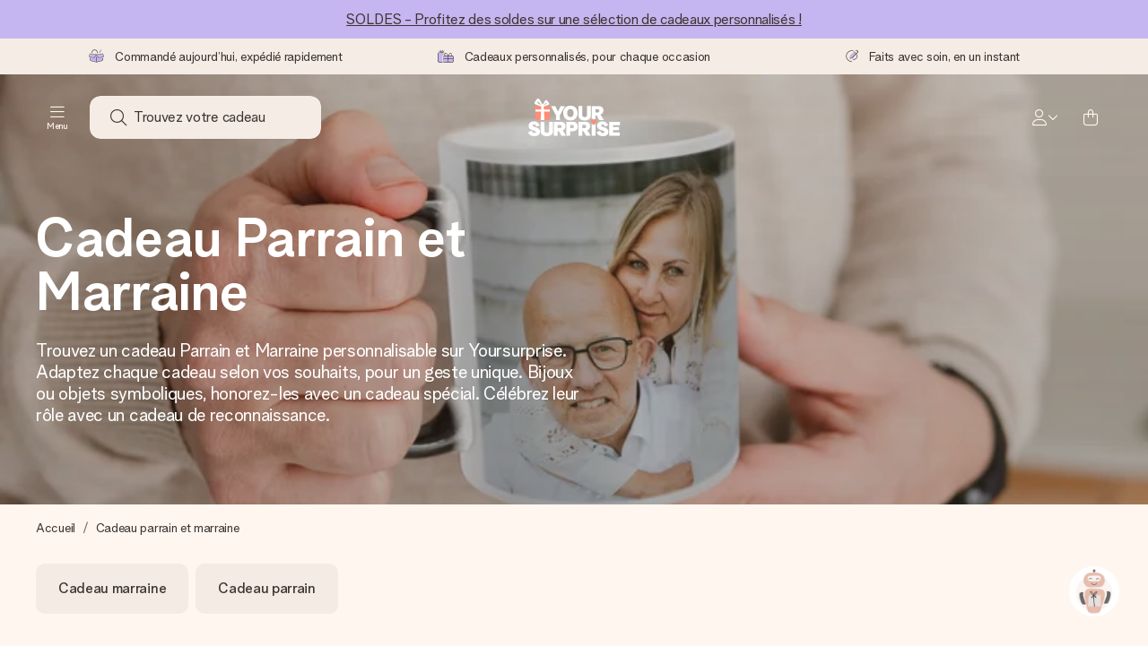

--- FILE ---
content_type: text/html; charset=utf-8
request_url: https://www.yoursurprise.fr/cadeau-parrain-marraine
body_size: 120649
content:
<!DOCTYPE html>



<html lang="fr">
<head>
    <meta charset="utf-8" />

    
            <link rel="preconnect" href="https://assets.yoursurprise.com/" crossorigin>
        <link rel="preconnect" href="https://static.yoursurprise.com/">
        <link rel="dns-prefetch" href="https://evs.fragment.yoursurprise.com">
        <link rel="dns-prefetch" href="https://apis.google.com">
        <link rel="dns-prefetch" href="https://www.google-analytics.com">
        <link rel="dns-prefetch" href="https://www.googletagmanager.com">
    
    <title>Cadeau Personnalisé pour Parrain et Marraine</title>

            <meta name="viewport" content="width=device-width, initial-scale=1" />

                    <meta name="description" content="Comment demander à un proche de devenir le parrain ou la marraine de votre enfant ? Avec ces jolis cadeaux personnalisés, faites le d&#039;une manière inoubliable !" />
        
                    <meta name="google-site-verification" content="apZPDD6eVu_nIvEPaufX13maX6DjmYl8SWJSn6fWA3w" />
        
                                    <meta name="robots" content="index,follow" />
                    
                    <meta name="language" content="FR" />
        
                    <link rel="canonical" href="https://www.yoursurprise.fr/cadeau-parrain-marraine" />
    
            <link rel="alternate" href="https://www.yoursurprise.nl/cadeau-peetouders" hreflang="nl-NL" />
            <link rel="alternate" href="https://www.yoursurprise.co.uk/godparent-gifts" hreflang="en-GB" />
            <link rel="alternate" href="https://www.yoursurprise.be/meter-en-peter-cadeaus" hreflang="nl-BE" />
            <link rel="alternate" href="https://www.yoursurprise.be/fr/cadeau-parrain-marraine" hreflang="fr-BE" />
            <link rel="alternate" href="https://www.yoursurprise.com/godparent-gifts" hreflang="en-US" />
            <link rel="alternate" href="https://www.yoursurprise.fr/cadeau-parrain-marraine" hreflang="fr-FR" />
            <link rel="alternate" href="https://www.yoursurprise.de/geschenke-fur-paten" hreflang="de-DE" />
            <link rel="alternate" href="https://www.yoursurprise.eu/godparent-gifts" hreflang="en-NL" />
            <link rel="alternate" href="https://www.yoursurprise.at/geschenke-fur-paten" hreflang="de-AT" />
            <link rel="alternate" href="https://www.yoursurprise.lu/de/geschenke-fur-paten" hreflang="de-LU" />
            <link rel="alternate" href="https://www.yoursurprise.lu/cadeau-parrain-marraine" hreflang="fr-LU" />
            <link rel="alternate" href="https://www.yoursurprise.ch/geschenke-fur-gotti-und-goetti" hreflang="de-CH" />
            <link rel="alternate" href="https://www.yoursurprise.ch/fr/cadeau-parrain-marraine" hreflang="fr-CH" />
            <link rel="alternate" href="https://www.yoursurprise.no/godparent-gaver" hreflang="no-NO" />
            <link rel="alternate" href="https://www.yoursurprise.se/gudforaldrar-presenter" hreflang="sv-SE" />
            <link rel="alternate" href="https://www.yoursurprise.it/regali-padrino-e-madrina" hreflang="it-IT" />
            <link rel="alternate" href="https://www.yoursurprise.pl/prezent-dla-chrzestnych" hreflang="pl-PL" />
            <link rel="alternate" href="https://www.yoursurprise.es/regalos-para-padrinos-y-madrinas" hreflang="es-ES" />
            <link rel="alternate" href="https://www.yoursurprise.fi/lahja-kummivanhemmille" hreflang="fi-FI" />
            <link rel="alternate" href="https://www.yoursurprise.dk/gudforaldre-gaver" hreflang="da-DK" />
            <link rel="alternate" href="https://www.yoursurprise.ie/godparent-gifts" hreflang="en-IE" />
            <link rel="alternate" href="https://www.yoursurprise.is/godparent-gifts" hreflang="en-IS" />
            <link rel="alternate" href="https://www.yoursurprise.pt/prendas-personalizadas-padrinhos" hreflang="pt-PT" />
            <link rel="alternate" href="https://www.yoursurprise.hu/ajandekok-keresztszuloknek" hreflang="hu-HU" />
            <link rel="alternate" href="https://www.yoursurprise.sk/krstne-darceky" hreflang="sk-SK" />
            <link rel="alternate" href="https://www.yoursurprise.cz/kmotr-darky" hreflang="cs-CZ" />
            <link rel="alternate" href="https://www.yoursurprise.ro/daruri-nas" hreflang="ro-RO" />
            <link rel="alternate" href="https://www.yoursurprise.si/botra-darila" hreflang="sl-SI" />
            <link rel="alternate" href="https://www.yoursurprise.sg/godparent-gifts" hreflang="en-SG" />
            <link rel="alternate" href="https://www.yoursurprise.com.au/godparent-gifts" hreflang="en-AU" />
            <link rel="alternate" href="https://www.yoursurprise.ca/godparent-gifts" hreflang="en-CA" />
            <link rel="alternate" href="https://www.yoursurprise.ca/fr/cadeau-parrain-marraine" hreflang="fr-CA" />
    
            <link rel="alternate" hreflang="x-default" href="https://www.yoursurprise.eu/godparent-gifts" />
    

        <meta name="segment-site-verification" content="OziaALPsKRGQRsRCMu6rdSAfNbQxcBQ3">
    
                    <meta property="og:title" content="Cadeau Personnalisé pour Parrain et Marraine">        <meta property="og:type" content="website" />
        <meta property="og:image" content="https://static.yoursurprise.com/bndr/m/767720403faf555d/original/50003_homepage.png?width=1920&amp;crop=2:1,smart">                <meta property="og:url" content="https://www.yoursurprise.fr/cadeau-parrain-marraine">
                    <meta name="twitter:card" content="summary_large_image">
            
                <script>
        document.addEventListener('consentGranted', () => {
            !function(e,t,n,r,o,i,u,c,a,l){a=n.getElementsByTagName("head")[0],(l=n.createElement("script")).async=1,l.src=t,a.appendChild(l),r=n.cookie;try{if(i=(" "+r).match(new RegExp("[; ]_tdbu=([^\\s;]*)")))for(u in o=decodeURI(i[1]).split("||"))(c=o[u].split("~~"))[1]&&(r.indexOf(c[0]+"=")>-1||(n.cookie=c[0]+"="+c[1]+";path=/;max-age=604800;domain=."+e,n.cookie="_1=1"))}catch(e){} }("yoursurprise.fr","https://tdep.yoursurprise.fr/rouq.js",document)
        }, {once: true});
    </script>
    
            <script>
    globalThis.DATADOG_INIT_CONFIG = {
        clientToken: 'pub4a41dd1ac82525dc2d45ac2458319997',
        site: 'datadoghq.eu',
        service: 'webshop',
        env: 'prod',
        version: '7018ae33',
        forwardErrorsToLogs: true,
        sessionSampleRate: 100,
        beforeSend: (log, context) => {
            // abort is triggered by normal behaviour (navigation, clicking twice, strict mode)
            if (context?.isAborted) {
                return false;
            }

            if (log?.http?.useragent_details?.device?.category === 'Bot') {
                return false;
            }

            // if no stack or it does not come from our domain we skip it
            if (!log?.error?.stack || !['yoursurprise', 'yspacc'].some(domain => log.error.stack.includes(domain))) {
                return false;
            }

            const partiallyMessages = [
                'googletagmanager',
                'pinimg',
                'pinterest',
                'linkedin',
                'api.fragment.yoursurprise',
                'Minified React error #418',
                'Minified React error #423',
                'Minified React error #425',
                'chrome-extension',
                'clarity.ms',
                'visualstudio.com',
                'localhost:12387',
                'Loading chunk',
                'Loading CSS chunk',
                'Unreachable hosts',
                'Fetch error',
                'Failed to fetch',
                'Load failed',
                'Failed to load',
                'Uncaught "Script error."',
                "Unexpected token '?'",
                'NetworkError when attempting to fetch resource.',
                'find variable: gmo',
                'Unable to preload CSS',
            ];

            if (partiallyMessages.some(partiallyMessage => log.message.toLowerCase().includes(partiallyMessage.toLowerCase()))) {
                return false;
            }

            return true;
        },
    };
</script>
    
            <script>
    window.clarity = window.clarity || function() {
        (window.clarity.q = window.clarity.q || []).push(arguments);
    }
</script>
    
    <script>
        window.SITE_URL = 'https://www.yoursurprise.fr/';
        window.siteMetadata = {"siteUrl":"https:\/\/www.yoursurprise.fr\/","language":"FR","assetsUrl":"https:\/\/assets.yoursurprise.com\/","staticUrl":"https:\/\/static.yoursurprise.com\/","isMobile":false,"environment":"production","version":"7018ae33","experimentFlag":"sticky-notification-bar","experimentVariation":"A","contextKey":"fr","hasTemperatureNotification":false,"hasActiveCoolerNotification":false};
        window.stagedJS = [];
        window.errorQueue = [];
                    window.ga4StreamMeasurementId = 'G-DV2PRRJMEL';
            window.ga4LoadWithSegment = false;
        
        window.pageId = 125;
        window.pageName = "Godparent Gifts";
        window.pageType = "Theme";
        window.topLevelPageId = 125;
        window.statsigClientSdk = 'client-jpt4HgACqw4v0tvm5N9GqVuuTsPz7lKt2XrKz80DGVt';
    </script>

    <script type="module" src="https://assets.yoursurprise.com/build/staged-error-queue-processor-BDv1oyQl.js"></script>
    <link rel="stylesheet" href="https://assets.yoursurprise.com/build/ProductBox-BrnKtE9N.css"><link rel="stylesheet" href="https://assets.yoursurprise.com/build/algolia-global-search-DMxTYu19.css"><link rel="modulepreload" href="https://assets.yoursurprise.com/build/index-Cm8fygNX.js"><link rel="modulepreload" href="https://assets.yoursurprise.com/build/_commonjsHelpers-DaWZu8wl.js"><link rel="modulepreload" href="https://assets.yoursurprise.com/build/index-BGNfPRFJ.js"><link rel="modulepreload" href="https://assets.yoursurprise.com/build/globals-FCj6ugb9.js"><link rel="modulepreload" href="https://assets.yoursurprise.com/build/FormatPrice-pM7jqcq2.js"><link rel="modulepreload" href="https://assets.yoursurprise.com/build/WebshopContext-CeWyORY1.js"><link rel="modulepreload" href="https://assets.yoursurprise.com/build/ErrorLogger-T9v8evk4.js"><link rel="modulepreload" href="https://assets.yoursurprise.com/build/fetch-W-eG5Yrc.js"><link rel="modulepreload" href="https://assets.yoursurprise.com/build/Icon-DF68f_gD.js"><link rel="modulepreload" href="https://assets.yoursurprise.com/build/index--6mjBm2l.js"><link rel="modulepreload" href="https://assets.yoursurprise.com/build/Translation-D5bvlltx.js"><link rel="modulepreload" href="https://assets.yoursurprise.com/build/Analytics-Dt9eYzbP.js"><link rel="modulepreload" href="https://assets.yoursurprise.com/build/mapHitToProduct-DSd1SRgY.js"><link rel="modulepreload" href="https://assets.yoursurprise.com/build/js.cookie-C2b7Ongr.js"><link rel="modulepreload" href="https://assets.yoursurprise.com/build/index-D2wMFPEv.js"><link rel="modulepreload" href="https://assets.yoursurprise.com/build/sizes-C2JbPD5I.js"><link rel="modulepreload" href="https://assets.yoursurprise.com/build/Index-9UCK2fLO.js"><link rel="modulepreload" href="https://assets.yoursurprise.com/build/eventTypes-BajjEvci.js"><link rel="modulepreload" href="https://assets.yoursurprise.com/build/useSize-CcZ1iTd1.js"><link rel="modulepreload" href="https://assets.yoursurprise.com/build/createOnProductClicked-dpOT0gil.js"><link rel="modulepreload" href="https://assets.yoursurprise.com/build/ProductBox-31iipo4M.js"><link rel="modulepreload" href="https://assets.yoursurprise.com/build/Picture-DeY_a6QR.js"><link rel="modulepreload" href="https://assets.yoursurprise.com/build/chunk-JZWAC4HX-CvYPtGUp.js">
    <script type="module" src="https://assets.yoursurprise.com/build/discount-popup-gg8N5PhQ.js"></script>
    <link rel="stylesheet" href="https://assets.yoursurprise.com/build/Backdrop-CeFjUn6z.css"><link rel="stylesheet" href="https://assets.yoursurprise.com/build/SideBarBody-C23VRY-V.css"><link rel="stylesheet" href="https://assets.yoursurprise.com/build/mysurprise-header-app-DY9JwuMR.css"><link rel="modulepreload" href="https://assets.yoursurprise.com/build/QueryClientFactory-C02z0OL0.js"><link rel="modulepreload" href="https://assets.yoursurprise.com/build/schemas-DWoSamFi.js"><link rel="modulepreload" href="https://assets.yoursurprise.com/build/AuthenticationRoutes-CozKDwar.js"><link rel="modulepreload" href="https://assets.yoursurprise.com/build/UseLogout-BoPrb26C.js"><link rel="modulepreload" href="https://assets.yoursurprise.com/build/preload-helper-ClWvlk4Z.js"><link rel="modulepreload" href="https://assets.yoursurprise.com/build/useWindowSize-B0l5cc2d.js"><link rel="modulepreload" href="https://assets.yoursurprise.com/build/index-BilOXEWJ.js"><link rel="modulepreload" href="https://assets.yoursurprise.com/build/SideBarBody-CG_GH-IM.js"><link rel="modulepreload" href="https://assets.yoursurprise.com/build/Backdrop-D2hrRbA8.js"><link rel="modulepreload" href="https://assets.yoursurprise.com/build/ButtonStack-6zb-zCvo.js"><link rel="modulepreload" href="https://assets.yoursurprise.com/build/Button-BZA4tzEt.js">

        <link rel="stylesheet" href="https://assets.yoursurprise.com/build/global-css-DjjL1BQ7.css">

    <link rel="stylesheet" href="https://assets.yoursurprise.com/build/header-css-DCcZXS9d.css">

                        <script>
    !function () {
        var analytics = window.analytics = window.analytics || [];
        if (!analytics.initialize) if (analytics.invoked) window.console && console.error && console.error("Segment snippet included twice."); else {
            analytics.invoked = !0;
            analytics.methods = ["trackSubmit", "trackClick", "trackLink", "trackForm", "pageview", "identify", "reset", "group", "track", "ready", "alias", "debug", "page", "once", "off", "on", "addSourceMiddleware", "addIntegrationMiddleware", "setAnonymousId", "addDestinationMiddleware"];
            analytics.factory = function (e) {
                return function () {
                    var t = Array.prototype.slice.call(arguments);
                    t.unshift(e);
                    analytics.push(t);
                    return analytics
                }
            };
            for (var e = 0; e < analytics.methods.length; e++) {
                var key = analytics.methods[e];
                analytics[key] = analytics.factory(key)
            }
                                    analytics.load = function (key, e) {
                var t = document.createElement("script");
                t.type = "text/javascript";
                t.async = !0;
                t.src = "https://evs.fragment.yoursurprise.com/kidOCO4zf9/JUP3be9rjC.min.js";
                var n = document.getElementsByTagName("script")[0];
                n.parentNode.insertBefore(t, n);
                analytics._loadOptions = e
            };
            analytics._writeKey = "JMVRFXP45s9P0hDeU5u4PbDJ5DEwFnot";
                            analytics._cdn = "https://evs.fragment.yoursurprise.com";
                        analytics.SNIPPET_VERSION = "4.15.3";
        }
    }();
</script>
            
                <script>
        var _gaq = _gaq || [];
        _gaq.push(['_setAccount', 'UA-104994026-1']);
        _gaq.push(['_gat._anonymizeIp']);
        _gaq.push(['_trackPageview']);

        (function () {
            document.addEventListener('consentGranted', () => {
                var gadc = document.createElement('script');
                gadc.type = 'text/javascript';
                gadc.async = true;
                gadc.src = ('https:' == document.location.protocol ? 'https://' : 'http://') + 'stats.g.doubleclick.net/dc.js';
                var s = document.getElementsByTagName('script')[0];
                s.parentNode.insertBefore(gadc, s);
            }, {once: true});
        })();

    </script>
    
            <script>
    dataLayer = [{"page_type":"unknown"},{"lang":"fr"},{"locale":"fr_FR"},{"google_shopping_id":"7518205"},{"google_tag_params":{"ecomm_pagetype":"other"}},{"insider_url":"https:\/\/yoursurprisefr.api.useinsider.com\/ins.js?id=10004149"}];
</script>
    
        <script>
        window.SITE_URL = 'https://www.yoursurprise.fr/';
        window.stagedJS = [];
        window.errorQueue = [];
    </script>

            <script type="module" src="https://assets.yoursurprise.com/build/ready-DcwJ6ACT.js"></script>
    

    <link rel="apple-touch-icon" sizes="180x180" href="https://assets.yoursurprise.com/images/algemeen/favicon/favicon_180x180.png">
<link rel="icon" type="image/png" sizes="16x16" href="https://assets.yoursurprise.com/images/algemeen/favicon/favicon_16x16.png">
<link rel="icon" type="image/png" sizes="32x32" href="https://assets.yoursurprise.com/images/algemeen/favicon/favicon_32x32.png">
<link rel="icon" type="image/png" sizes="96x96" href="https://assets.yoursurprise.com/images/algemeen/favicon/favicon_96x96.png">
<link rel="icon" type="image/png" sizes="192x192"  href="https://assets.yoursurprise.com/images/algemeen/favicon/favicon_192x192.png">

<link rel="mask-icon" href="https://assets.yoursurprise.com/images/algemeen/favicon/safari_pinned_tab_2025.svg">

<meta name="msapplication-TileColor" content="#E06290">
<meta name="theme-color" content="#E06290">

            <link rel="manifest" href="https://www.yoursurprise.fr/manifest.json" crossorigin="use-credentials" />

        </head>

    
<body data-xid="4cjp62g5pj" class="transparent">

    
<script>
    window.COOKIE_DIALOG_STATE = {"privacyPolicyLink":"https:\/\/www.yoursurprise.fr\/cookies","translations":{"cookieExplanation":"Nous utilisons des cookies et des pratiques similaires afin de vous offrir une exp\u00e9rience utilisateur meilleure et plus personnalis\u00e9e. Nous utilisons des cookies fonctionnels et analytiques pour am\u00e9liorer continuellement notre site web. Vous pouvez accepter les cookies personnalis\u00e9s pour obtenir des recommandations et des publicit\u00e9s pertinentes, ou choisir de les {denyLink}. Cliquez sur \"OK\" pour accepter. Si vous souhaitez obtenir de plus amples informations ou modifier vos pr\u00e9f\u00e9rences, veuillez consulter {privacyPolicyLink}.","declineCookiesButton":"refuser","acceptCookiesButton":"OK","privacyPolicy":"notre politique en mati\u00e8re de cookies."}}
</script>

<div id="koekjes-muur"></div>


    

            
<div id="discount-campaign-banner"></div>
            <div class="notification-bar  ">
    <div class="notification-bar__main">
        <div class="notification-bar__content">
            <p class="notification-bar__content-text">
                  <a href="https://www.yoursurprise.fr/promotions">SOLDES - Profitez des soldes sur une sélection de cadeaux personnalisés !</a>
                    </p>
                    </div>
    </div>
</div>



<div class="usp-banner js-usp-banner ysp-collapse ysp-collapse--in">
    <div class="wrapper">
        <div class="usp-banner-main js-usp-banner-main ysp-collapse__item">
            <div class="usp-banner-main-item js-usp-banner-main-item">
                <p class="usp-banner-main-item-name js-usp-banner-main-item-name--deadline">
                    <i class="fa-duotone fa-thin fa-box-open-full"></i>
                    <span class="js-deadlineText">Commandé aujourd’hui, expédié rapidement</span>
                </p>
            </div>
            <div class="usp-banner-main-item js-usp-banner-main-item">
                <p class="usp-banner-main-item-name">
                    <i class="fa-duotone fa-thin fa-gifts"></i>
                    Cadeaux personnalisés, pour chaque occasion
                </p>
            </div>
            <div class="usp-banner-main-item js-usp-banner-main-item">
                <p class="usp-banner-main-item-name">
                    <i class="fa-duotone fa-thin fa-pen-swirl"></i>
                    Faits avec soin, en un instant
                </p>
            </div>
        </div>
        <div class="usp-banner-dropdown ysp-collapse__content ysp-collapse__item">
            <div class="wrapper">
                <div class="usp-banner-dropdown-wrapper is-grid has-col-3">
                    <div class="usp-banner-dropdown-item">
                        <i class="fa-duotone fa-thin fa-box-open-full"></i>
                        <p class="h5 mt-4">
                            Commandé aujourd’hui, expédié rapidement
                        </p>
                        <p class="mt-2">
                            Nous préparons votre cadeau avec attention et l’envoyons en un éclair – pour que vous puissiez l’offrir au bon moment, quand cela compte le plus.
                        </p>
                    </div>
                    <div class="usp-banner-dropdown-item">
                        <i class="fa-duotone fa-thin fa-gifts"></i>
                        <p class="h5 mt-4">
                            Cadeaux personnalisés, pour chaque occasion
                        </p>
                        <p class="mt-2">
                            Des grands événements aux petits gestes pleins de sens – un cadeau personnalisé exprime vos sentiments et montre l’importance de cette personne pour vous.
                        </p>
                    </div>
                    <div class="usp-banner-dropdown-item">
                        <i class="fa-duotone fa-thin fa-pen-swirl"></i>
                        <p class="h5 mt-4">
                            Faits avec soin, en un instant
                        </p>
                        <p class="mt-2">
                            Créez quelque chose d’unique en quelques étapes – avec son prénom, votre photo ou un message qui touche le cœur. Sans complications, juste tout l’amour pour le moment idéal.
                        </p>
                    </div>
                    <button class="button button--ghost button--clean button--sm usp-banner-dropdown-btn">
                        <i class="fa-regular fa-chevron-up fa-xs"></i>
                    </button>
                </div>
            </div>
        </div>
    </div>
</div>

<div data-sticky-trigger class="sticky-trigger"></div>

<header class="header">
    <div class="header-main">
        <div class="header-main__menu">
            <div class="menu-burger">
    <button class="menu-burger-btn header-main__account-btn js-menu-burger js-menu-toggle" aria-label="Navigation open and close">
        <i class="fa-light fa-bars"></i>
        <span class="menu-burger--label">Menu</span>
    </button>
</div>
            <div class="search-main" id="algolia-global-search"><div tabindex="-1" class=""><form class="_Form_psmzf_43" name="search" action="https://www.yoursurprise.fr/search"><input class="_Input_psmzf_1" placeholder="Trouvez votre cadeau" type="search" name="query" autoComplete="off" value=""/><button class="_Button_psmzf_8 _Button__right-side_psmzf_101" type="submit" aria-label="Search button"><i role="img" class="fa-light fa-magnifying-glass"></i></button></form></div><script>window.ALGOLIA_GLOBAL_SEARCH_DATA = {"appID":"5PEWX3BYO2","categoryIndexName":"webshop-category-fr","contextData":{"assetsUrl":"https://assets.yoursurprise.com/","contextKey":"fr","environment":"production","experimentFlag":"sticky-notification-bar","experimentVariation":"A","hasActiveCoolerNotification":false,"hasTemperatureNotification":false,"isMobile":false,"language":"FR","siteUrl":"https://www.yoursurprise.fr/","staticUrl":"https://static.yoursurprise.com/","version":"7018ae33"},"currency":"EUR","faqIndexName":"webshop-faq-fr","faqUrl":"https://www.yoursurprise.fr/service-clients","isSearchPage":false,"locale":"fr-FR","productIndexName":"webshop-products-fr","querySuggestionsIndexName":"webshop-query_suggestions-products-fr","searchApiKey":"7473c69d14e84d553202f7b872ecb746","translations":{"404":{"naar_hp":"Rechercher un cadeau"},"homepage":{"review_one":"J'ai commandé une jolie tasse avec une photo pour ma petite sœur. Cela l'a fait rire et elle a été touchée en même temps. Absolument parfait.","review_two":"Livraison ultra-rapide, qualité top et la personnalisation était vraiment super simple. Mon père était aux anges !","review_three":"J'ai offert une tablette de chocolat géante personnalisée à un collègue – il est resté sans voix ! (Ce qui n'arrive jamais).","review_four":"Tout était parfait : l'emballage, la carte, le message. C'est si bon de pouvoir rendre quelqu'un vraiment spécial."},"productinformatie":{"read_more":"En savoir plus","reviews":"Avis","temperature_notification_cooler_free_badge":"Élément de refroidissement gratuit","temperature_notification_cooler_paid_badge":"Élément de refroidissement disponible","temperature_notification_cooler_paid_badge_short":"Bloc réfrigérant"},"snippet.SAresultpage":{"toon_filters":"Filtrer"},"chunk.header":{"vind_jouw_cadeau":"Trouvez votre cadeau","faq":"FAQ"},"chunk.footer":{"blog":"Blog"},"overview_page":{"assortment_group":"Type de cadeau","filter_mobile_title":"Affiner ma recherche","filter_reset":"Supprimer tous les filtres","filter_title":"Affiner ma recherche","from":"dès","gifts_found":"Cadeaux","gifts_viewed":"Vous avez vu \u003ccurrent> sur \u003ctotal> cadeaux","less":"moins","more":"plus","no_categories":"Aucune catégorie trouvée.","no_gifts_found":"Nos excuses, nous n'avons trouvé aucun cadeau correspondant à votre recherche.","no_products_found":"Nous n'avons pas trouvé de cadeaux, veuillez essayer avec d'autres filtres","of":"sur","order_by":"Triez :","popular_products":"Cadeaux populaires","price":"Votre budget","price_asc":"Du - cher au + cher","price_desc":"Du + cher au - cher","reading_time":"Temps de lecture","reload":"Nous n'avons pu charger vos cadeaux","reload_btn":"Veuillez essayer de nouveau","reset":"Restaurer","reset_all":"Supprimer","results":"Résultats","sale":"Promo","save":"Économisez","score_desc":"Les + populaires","search":"Résultats de recherche","search_again":"Essayez un autre terme de recherche","search_suggestion":"Suggestions de recherche","show_less":"Montrer moins","show_more":"Voir plus","show_results":"Montrer les cadeaux","slider_button":"","types":"produits"},"overview":{"show_gifts":"Afficher les cadeaux"},"artikel_icon":{"vanaf":"dès","sale":"Promo","save":"Économisez"}}}</script></div>
            <div class="searchBox js-searchBox hide-md">
    <div class="header-main__account-btn pointer">
        <i class="fa-light fa-magnifying-glass"></i>
    </div>
</div>
        </div>

        <div class="header-main__logo">
            <a class="main-logo-wrapper" href="https://www.yoursurprise.fr/">
    <img class="main-logo" src="https://assets.yoursurprise.com/images/template/logo/logo-yoursurprise.svg" alt="logo YourSurprise"
         title="YourSurprise" width="150" height="42">
    <img class="main-logo-white" src="https://assets.yoursurprise.com/images/template/logo/logo-yoursurprise-white.svg" alt="logo YourSurprise"
         title="YourSurprise" width="150" height="42">
</a>
        </div>

        <div class="header-main__account">
            <div class="account-login-btn" id="mysurprise-header-app"><div class="_wrapper_401t8_1"><a href="https://www.yoursurprise.fr/mysurprise/welcome" aria-label="MySurprise Login" class="cartBox"><div class="cartBox__icon"><i role="img" class="fa-light fa-user"></i></div><i role="img" class="fa-regular fa-chevron-down fa-xs hide-xs"></i></a></div><script>window.MYSURPRISE_HEADER_WIDGET_STATE = {"siteMetaData":{"assetsUrl":"https://assets.yoursurprise.com/","contextKey":"fr","environment":"production","experimentFlag":"","experimentVariation":"","hasActiveCoolerNotification":false,"hasTemperatureNotification":false,"isMobile":false,"language":"FR","siteUrl":"https://www.yoursurprise.fr/","staticUrl":"https://static.yoursurprise.com/","version":"7018ae33"},"translations":{"mysurprise_header_widget":{"create_account_button":"Créer un compte","create_account_explanation":"Vous n'avez pas encore créé de compte ?","giftcards_and_discounts_link":"Bons d'achat et réductions","login_title":"Se connecter","log_in_button":"Se connecter","log_out_button":"Se déconnecter","member_since":"","my_account_link":"Mon compte","my_designs_link":"Mes créations","my_discounts_link":"Mes réductions","my_moments_link":"MyMoments","my_orders_link":"Mes commandes","welcome_title":"Bienvenue","wishlist_link":"Favoris"},"my_moments":{"title":"MyMoments"},"mysurprise":{"personal_information":"Mes informations personnelles"}},"urls":{"myAccount":"https://www.yoursurprise.fr/mysurprise","myDesigns":"https://www.yoursurprise.fr/mysurprise/designs","myDiscounts":"https://www.yoursurprise.fr/mysurprise/discounts","myMoments":"https://www.yoursurprise.fr/mysurprise/mymoments","myOrders":"https://www.yoursurprise.fr/mysurprise/orders","mysurpriseLogin":"https://www.yoursurprise.fr/mysurprise/welcome","personalInfo":"https://www.yoursurprise.fr/mysurprise/personal-information"}}</script></div>
                            <a class="cartBox js-cartBox" href="https://www.yoursurprise.fr/cart" aria-label="Mini cart">
    <div class="cartBox__icon">
        <i class="fa-light fa-bag-shopping"></i>
        <div class="cartBox__circle js-cartBox-circle" data-cart-amount="0">
            <span class="cartBox__circle__numbers js-cartBox-number"></span>
        </div>
    </div>
</a>                    </div>
    </div>

    <div class="menu js-menu" tabindex="-1"><div><div class="nav__header js-menu-header"><div class="nav__header__first"><button type="button" aria-label="Navigation back" class="button button--clean button--has-icon js-sub-back-btn semi-hidden"><i class="fa-light fa-chevron-left"></i></button><p class="h3">
            Menu
        </p><button type="button" aria-label="Navigation close" class="button button--clean button--has-icon js-menu-toggle"><i class="fa-light fa-xmark"></i></button></div></div><nav class="nav js-nav"><ul class="mb-4 main-nav"><li><a class="nav-link js-sub-l1 js-sub-t "
               href="https://www.yoursurprise.fr/categories-cadeaux">
                Cadeaux
            </a><nav class="nav__sub nav__sub-two js-sub js-sub2 has-submenu"
                     tabindex="-1"><div class="has-border-bottom pt-4 pb-4 mb-2"><a class="nav-link js-sub-l2 "
                           href="https://www.yoursurprise.fr/categories-cadeaux">
                            Cadeaux
                        </a></div><div><a class="nav-link js-sub-t js-sub-l2 "
                               href="https://www.yoursurprise.fr/chocolats-et-bonbons">
                                Chocolats et bonbons personnalisés
                            </a><nav class="nav__sub  nav__sub-three js-sub has-submenu"
                                 tabindex="-1"><div class="has-border-bottom pt-4 pb-4 mb-2"><a class="nav-link js-sub-l3 "
                                       href="https://www.yoursurprise.fr/chocolats-et-bonbons">
                                        Chocolats et bonbons personnalisés
                                    </a></div><a href="https://www.yoursurprise.fr/chocolats-et-bonbons/chocolat-personnalise/barres-chocolat-xxl"
                                           class="nav-link  nav-link-title js-sub-l3 ">
                                            Barres de chocolat XXL
                                        </a><a href="https://www.yoursurprise.fr/chocolats-et-bonbons/chocolat-personnalise/boite-chocolat"
                                           class="nav-link  nav-link-title js-sub-l3 ">
                                            Boîte à chocolat
                                        </a><a href="https://www.yoursurprise.fr/chocolats-et-bonbons/chocolat-personnalise/chocolat-imprime"
                                           class="nav-link  nav-link-title js-sub-l3 ">
                                            Chocolat imprimé
                                        </a><a href="https://www.yoursurprise.fr/chocolats-et-bonbons/cadeaux-bonbons"
                                           class="nav-link  nav-link-title js-sub-l3 ">
                                            Bonbons à offrir
                                        </a><a href="https://www.yoursurprise.fr/chocolats-et-bonbons/cadeaux-bonbons/garnitures-pour-sandwichs"
                                           class="nav-link  nav-link-title js-sub-l3 ">
                                            Garnitures pour sandwichs
                                        </a><a href="https://www.yoursurprise.fr/chocolats-et-bonbons/chocolat-de-marque"
                                           class="nav-link  nav-link-title js-sub-l3 ">
                                            Chocolat de marque
                                        </a></nav><div><a class="nav-link js-sub-t js-sub-l2 "
                               href="https://www.yoursurprise.fr/textile-et-vetements">
                                Textile et vêtements
                            </a><nav class="nav__sub  nav__sub-three js-sub has-submenu"
                                 tabindex="-1"><div class="has-border-bottom pt-4 pb-4 mb-2"><a class="nav-link js-sub-l3 "
                                       href="https://www.yoursurprise.fr/textile-et-vetements">
                                        Textile et vêtements
                                    </a></div><a href="https://www.yoursurprise.fr/textile-et-vetements/vetements"
                                           class="nav-link bold nav-link-title js-sub-l3 ">
                                            Vêtements
                                        </a><a href="https://www.yoursurprise.fr/textile-et-vetements/tablier-cuisine-personnalise"
                                           class="nav-link js-sub-l3 ">
                                            Tablier de cuisine
                                        </a><a href="https://www.yoursurprise.fr/textile-et-vetements/vetements-bebe-et-enfant"
                                           class="nav-link js-sub-l3 ">
                                            Vêtements bébé et enfant
                                        </a><a href="https://www.yoursurprise.fr/textile-et-vetements/vetements/mode-pour-les-pieds"
                                           class="nav-link js-sub-l3 ">
                                            Mode pour les pieds
                                        </a><a href="https://www.yoursurprise.fr/textile-et-vetements/vetements/casquette-personnalisee"
                                           class="nav-link js-sub-l3 ">
                                            Bob, Bonnet et Casquette
                                        </a><a href="https://www.yoursurprise.fr/textile-et-vetements/vetements/polo-personnalise"
                                           class="nav-link js-sub-l3 ">
                                            Polo
                                        </a><a href="https://www.yoursurprise.fr/textile-et-vetements/vetements/chaussettes"
                                           class="nav-link js-sub-l3 ">
                                            Chaussettes
                                        </a><a href="https://www.yoursurprise.fr/textile-et-vetements/vetements/sweat-personnalise"
                                           class="nav-link js-sub-l3 ">
                                            Sweat
                                        </a><a href="https://www.yoursurprise.fr/textile-et-vetements/vetements/t-shirt-personnalise"
                                           class="nav-link js-sub-l3 ">
                                            T-shirts
                                        </a><a href="https://www.yoursurprise.fr/textile-et-vetements/vetements/sous-vetements"
                                           class="nav-link js-sub-l3 ">
                                            Sous-vêtements
                                        </a><a href="https://www.yoursurprise.fr/textile-et-vetements/linge-de-bain"
                                           class="nav-link bold nav-link-title js-sub-l3 ">
                                            Linge de bain
                                        </a><a href="https://www.yoursurprise.fr/textile-et-vetements/linge-de-bain/peignoir"
                                           class="nav-link js-sub-l3 ">
                                            Peignoir
                                        </a><a href="https://www.yoursurprise.fr/textile-et-vetements/linge-de-bain/serviettes-personnalisees"
                                           class="nav-link js-sub-l3 ">
                                            Serviettes personnalisées
                                        </a></nav><div><a class="nav-link js-sub-t js-sub-l2 "
                               href="https://www.yoursurprise.fr/vases-a-boire">
                                Vases à boire
                            </a><nav class="nav__sub  nav__sub-three js-sub has-submenu"
                                 tabindex="-1"><div class="has-border-bottom pt-4 pb-4 mb-2"><a class="nav-link js-sub-l3 "
                                       href="https://www.yoursurprise.fr/vases-a-boire">
                                        Vases à boire
                                    </a></div><a href="https://www.yoursurprise.fr/vases-a-boire/mug-personnalise"
                                           class="nav-link  nav-link-title js-sub-l3 ">
                                            Mugs
                                        </a><a href="https://www.yoursurprise.fr/vases-a-boire/verres-personnalises"
                                           class="nav-link bold nav-link-title js-sub-l3 ">
                                            Verres avec gravure
                                        </a><a href="https://www.yoursurprise.fr/vases-a-boire/verres-personnalises/verres-a-biere"
                                           class="nav-link js-sub-l3 ">
                                            Verres à bière
                                        </a><a href="https://www.yoursurprise.fr/vases-a-boire/verres-personnalises/flutes-champagne"
                                           class="nav-link js-sub-l3 ">
                                            Flûtes à Champagne
                                        </a><a href="https://www.yoursurprise.fr/vases-a-boire/verres-personnalises/tasses-the-personnalisees"
                                           class="nav-link js-sub-l3 ">
                                            Tasses à thé
                                        </a><a href="https://www.yoursurprise.fr/vases-a-boire/verres-personnalises/verre-a-vin-personnalise"
                                           class="nav-link js-sub-l3 ">
                                            Verres à vin gravés
                                        </a><a href="https://www.yoursurprise.fr/vases-a-boire/verres-personnalises/verres-whisky"
                                           class="nav-link js-sub-l3 ">
                                            Verres à whisky
                                        </a><a href="https://www.yoursurprise.fr/vases-a-boire/verres-personnalises/verres-a-eau"
                                           class="nav-link js-sub-l3 ">
                                            Verres à eau
                                        </a><a href="https://www.yoursurprise.fr/vases-a-boire/verres-plastique"
                                           class="nav-link js-sub-l3 ">
                                            Verres plastiques personnalisés
                                        </a><a href="https://www.yoursurprise.fr/vases-a-boire/gourdes-personnalisees"
                                           class="nav-link  nav-link-title js-sub-l3 ">
                                            Gourdes
                                        </a><a href="https://www.yoursurprise.fr/vases-a-boire/mugs-isothermes"
                                           class="nav-link  nav-link-title js-sub-l3 ">
                                            Mugs isothermes
                                        </a></nav><div><a class="nav-link js-sub-t js-sub-l2 "
                               href="https://www.yoursurprise.fr/jeux-et-fete">
                                Jeux &amp; fête
                            </a><nav class="nav__sub  nav__sub-three js-sub has-submenu"
                                 tabindex="-1"><div class="has-border-bottom pt-4 pb-4 mb-2"><a class="nav-link js-sub-l3 "
                                       href="https://www.yoursurprise.fr/jeux-et-fete">
                                        Jeux &amp; fête
                                    </a></div><a href="https://www.yoursurprise.fr/jeux-et-fete/puzzle-personnalise"
                                           class="nav-link  nav-link-title js-sub-l3 ">
                                            Puzzles
                                        </a><a href="https://www.yoursurprise.fr/jeux-et-fete/peluches"
                                           class="nav-link  nav-link-title js-sub-l3 ">
                                            Peluches
                                        </a><a href="https://www.yoursurprise.fr/accessoires-maison/idee-cadeau-maison/tapis"
                                           class="nav-link  nav-link-title js-sub-l3 ">
                                            Tapis
                                        </a><a href="https://www.yoursurprise.fr/jeux-et-fete/jouets-en-bois"
                                           class="nav-link  nav-link-title js-sub-l3 ">
                                            Jouets en bois
                                        </a></nav><div><a class="nav-link js-sub-t js-sub-l2 "
                               href="https://www.yoursurprise.fr/boissons-et-alcool">
                                Bouteilles
                            </a><nav class="nav__sub  nav__sub-three js-sub has-submenu"
                                 tabindex="-1"><div class="has-border-bottom pt-4 pb-4 mb-2"><a class="nav-link js-sub-l3 "
                                       href="https://www.yoursurprise.fr/boissons-et-alcool">
                                        Bouteilles
                                    </a></div><a href="https://www.yoursurprise.fr/boissons-et-alcool/cadeau-biere"
                                           class="nav-link  nav-link-title js-sub-l3 ">
                                            Bière
                                        </a><a href="https://www.yoursurprise.fr/boissons-et-alcool/vin-personnalise"
                                           class="nav-link  nav-link-title js-sub-l3 ">
                                            Vin
                                        </a><a href="https://www.yoursurprise.fr/boissons-et-alcool/champagne"
                                           class="nav-link  nav-link-title js-sub-l3 ">
                                            Champagne &amp; vin pétillant
                                        </a><a href="https://www.yoursurprise.fr/boissons-et-alcool/spiritueux"
                                           class="nav-link  nav-link-title js-sub-l3 ">
                                            Spiritueux
                                        </a></nav><div><a class="nav-link js-sub-t js-sub-l2 "
                               href="https://www.yoursurprise.fr/accessoires-maison">
                                Accessoires pour la maison
                            </a><nav class="nav__sub  nav__sub-three js-sub has-submenu"
                                 tabindex="-1"><div class="has-border-bottom pt-4 pb-4 mb-2"><a class="nav-link js-sub-l3 "
                                       href="https://www.yoursurprise.fr/accessoires-maison">
                                        Accessoires pour la maison
                                    </a></div><a href="https://www.yoursurprise.fr/accessoires-maison/idee-cadeau-maison"
                                           class="nav-link bold nav-link-title js-sub-l3 ">
                                            Idée cadeau maison
                                        </a><a href="https://www.yoursurprise.fr/accessoires-maison/idee-cadeau-maison/bougie-personnalisee"
                                           class="nav-link js-sub-l3 ">
                                            Bougie
                                        </a><a href="https://www.yoursurprise.fr/textile-et-vetements/coussin-personnalise"
                                           class="nav-link js-sub-l3 ">
                                            Coussins
                                        </a><a href="https://www.yoursurprise.fr/accessoires-maison/idee-cadeau-maison/cadeau-festif-personnalise"
                                           class="nav-link js-sub-l3 ">
                                            Cadeaux festifs
                                        </a><a href="https://www.yoursurprise.fr/accessoires-maison/idee-cadeau-maison/stylo-personnalise"
                                           class="nav-link js-sub-l3 ">
                                            Stylos
                                        </a><a href="https://www.yoursurprise.fr/accessoires-maison/idee-cadeau-maison/cadre-photo-ceramique-personnalise"
                                           class="nav-link js-sub-l3 ">
                                            Cadre Photo Céramique
                                        </a><a href="https://www.yoursurprise.fr/accessoires-maison/idee-cadeau-maison/tapis-souris-personnalise"
                                           class="nav-link js-sub-l3 ">
                                            Tapis de souris
                                        </a><a href="https://www.yoursurprise.fr/accessoires-maison/idee-cadeau-maison/accessoires-animaux-personnalises"
                                           class="nav-link js-sub-l3 ">
                                            Accessoires animaux
                                        </a><a href="https://www.yoursurprise.fr/accessoires-maison/idee-cadeau-maison/fauteuil-enfant-personnalise"
                                           class="nav-link js-sub-l3 ">
                                            Fauteuil enfant
                                        </a><a href="https://www.yoursurprise.fr/accessoires-maison/idee-cadeau-maison/deco-de-noel-personnalisee"
                                           class="nav-link js-sub-l3 ">
                                            Décorations de Noël
                                        </a><a href="https://www.yoursurprise.fr/accessoires-maison/idee-cadeau-maison/tapis"
                                           class="nav-link js-sub-l3 ">
                                            Tapis
                                        </a><a href="https://www.yoursurprise.fr/accessoires-maison/idee-cadeau-maison/outils"
                                           class="nav-link js-sub-l3 ">
                                            Outils
                                        </a><a href="https://www.yoursurprise.fr/accessoires-maison/idee-cadeau-maison/parapluies-personnalises"
                                           class="nav-link js-sub-l3 ">
                                            Parapluies personnalisés
                                        </a><a href="https://www.yoursurprise.fr/accessoires-maison/idee-deco-murale"
                                           class="nav-link bold nav-link-title js-sub-l3 ">
                                            Déco murale
                                        </a><a href="https://www.yoursurprise.fr/accessoires-maison/idee-deco-murale/horloge-personnalisee"
                                           class="nav-link js-sub-l3 ">
                                            Horloges
                                        </a><a href="https://www.yoursurprise.fr/accessoires-maison/idee-deco-murale/calendrier-photo-personnalise"
                                           class="nav-link js-sub-l3 ">
                                            Calendrier photo
                                        </a><a href="https://www.yoursurprise.fr/accessoires-maison/idee-deco-murale/cadre-photo-personnalise"
                                           class="nav-link js-sub-l3 ">
                                            Cadre photo
                                        </a><a href="https://www.yoursurprise.fr/accessoires-maison/idee-deco-murale/poster-personnalise"
                                           class="nav-link js-sub-l3 ">
                                            Posters photo
                                        </a><a href="https://www.yoursurprise.fr/accessoires-maison/idee-deco-murale/diplomes-personnalises"
                                           class="nav-link js-sub-l3 ">
                                            Diplômes
                                        </a><a href="https://www.yoursurprise.fr/accessoires-maison/idee-deco-murale/impression-photo-sur-toile"
                                           class="nav-link js-sub-l3 ">
                                            Photo sur toile
                                        </a><a href="https://www.yoursurprise.fr/accessoires-maison/idee-deco-murale/photo-sur-plexiglas"
                                           class="nav-link js-sub-l3 ">
                                            Impression photo sur plexiglas
                                        </a><a href="https://www.yoursurprise.fr/accessoires-maison/idee-deco-murale/photo-sur-pvc"
                                           class="nav-link js-sub-l3 ">
                                            Photo sur PVC
                                        </a><a href="https://www.yoursurprise.fr/accessoires-maison/idee-deco-murale/impression-photo-aluminium"
                                           class="nav-link js-sub-l3 ">
                                            Photo sur aluminium
                                        </a><a href="https://www.yoursurprise.fr/accessoires-maison/idee-deco-murale/photo-sur-bois"
                                           class="nav-link js-sub-l3 ">
                                            Impression sur bois
                                        </a><a href="https://www.yoursurprise.fr/accessoires-maison/idee-deco-murale/stickers-enfant"
                                           class="nav-link  nav-link-title js-sub-l3 ">
                                            Stickers chambre enfant
                                        </a><a href="https://www.yoursurprise.fr/accessoires-maison/idee-deco-murale/calendrier-photo-personnalise"
                                           class="nav-link  nav-link-title js-sub-l3 ">
                                            Calendrier photo
                                        </a><a href="https://www.yoursurprise.fr/accessoires-maison/idee-deco-murale/diplomes-personnalises"
                                           class="nav-link  nav-link-title js-sub-l3 ">
                                            Diplômes
                                        </a></nav><div><a class="nav-link js-sub-t js-sub-l2 "
                               href="https://www.yoursurprise.fr/cuisine-et-table">
                                Accessoires de cuisine
                            </a><nav class="nav__sub  nav__sub-three js-sub has-submenu"
                                 tabindex="-1"><div class="has-border-bottom pt-4 pb-4 mb-2"><a class="nav-link js-sub-l3 "
                                       href="https://www.yoursurprise.fr/cuisine-et-table">
                                        Accessoires de cuisine
                                    </a></div><a href="https://www.yoursurprise.fr/cuisine-et-table/cadeaux-pour-la-cuisine"
                                           class="nav-link bold nav-link-title js-sub-l3 ">
                                            Cadeaux pour la cuisine
                                        </a><a href="https://www.yoursurprise.fr/cuisine-et-table/cadeaux-pour-la-cuisine/planche-personnalisee"
                                           class="nav-link js-sub-l3 ">
                                            Planches à découper et d&#039;apéro
                                        </a><a href="https://www.yoursurprise.fr/cuisine-et-table/accessoires-bar"
                                           class="nav-link js-sub-l3 ">
                                            Accessoires pour le bar
                                        </a><a href="https://www.yoursurprise.fr/cadeau-bbq"
                                           class="nav-link js-sub-l3 ">
                                            Cadeaux pour Barbecue
                                        </a><a href="https://www.yoursurprise.fr/cuisine-et-table/cadeaux-pour-la-cuisine/boite-cadeau-metal"
                                           class="nav-link js-sub-l3 ">
                                            Boîte cadeau en métal
                                        </a><a href="https://www.yoursurprise.fr/textile-et-vetements/tablier-cuisine-personnalise"
                                           class="nav-link js-sub-l3 ">
                                            Tablier de cuisine
                                        </a><a href="https://www.yoursurprise.fr/cuisine-et-table/decorations-de-table"
                                           class="nav-link bold nav-link-title js-sub-l3 ">
                                            Décorations de table
                                        </a><a href="https://www.yoursurprise.fr/cuisine-et-table/decorations-de-table/lunch-box-personnalisee"
                                           class="nav-link js-sub-l3 ">
                                            Lunch box
                                        </a><a href="https://www.yoursurprise.fr/cuisine-et-table/decorations-de-table/assiettes-personnalisees"
                                           class="nav-link js-sub-l3 ">
                                            Assiettes
                                        </a><a href="https://www.yoursurprise.fr/cuisine-et-table/decorations-de-table"
                                           class="nav-link js-sub-l3 ">
                                            Décorations de table
                                        </a><a href="https://www.yoursurprise.fr/cuisine-et-table/decorations-de-table/plateaux-personnalises"
                                           class="nav-link js-sub-l3 ">
                                            Plateaux
                                        </a><a href="https://www.yoursurprise.fr/cuisine-et-table/decorations-de-table/dessous-de-verre-personnalise"
                                           class="nav-link js-sub-l3 ">
                                            Dessous de verre
                                        </a><a href="https://www.yoursurprise.fr/cuisine-et-table/decorations-de-table/couverts-personnalises"
                                           class="nav-link js-sub-l3 ">
                                            Couverts avec nom
                                        </a></nav><div><a class="nav-link js-sub-l2 "
                               href="https://www.yoursurprise.fr/porte-cle-personnalise">
                                Porte-clés
                            </a><div><a class="nav-link js-sub-t js-sub-l2 "
                               href="https://www.yoursurprise.fr/livre-personnalise">
                                Livres
                            </a><nav class="nav__sub  nav__sub-three js-sub has-submenu"
                                 tabindex="-1"><div class="has-border-bottom pt-4 pb-4 mb-2"><a class="nav-link js-sub-l3 "
                                       href="https://www.yoursurprise.fr/livre-personnalise">
                                        Livres
                                    </a></div><a href="https://www.yoursurprise.fr/livre-personnalise/livre-adulte-personnalise"
                                           class="nav-link  nav-link-title js-sub-l3 ">
                                            Livres pour adultes
                                        </a><a href="https://www.yoursurprise.fr/livre-personnalise/livre-enfant"
                                           class="nav-link  nav-link-title js-sub-l3 ">
                                            Livres pour enfants
                                        </a><a href="https://www.yoursurprise.fr/livre-personnalise/livre-personnalise-bebe"
                                           class="nav-link  nav-link-title js-sub-l3 ">
                                            Livres pour bébés
                                        </a><a href="https://www.yoursurprise.fr/livre-personnalise/carnets-personnalises"
                                           class="nav-link  nav-link-title js-sub-l3 ">
                                            Carnets
                                        </a><a href="https://www.yoursurprise.fr/livre-personnalise/agenda-personnalise"
                                           class="nav-link  nav-link-title js-sub-l3 ">
                                            Agenda
                                        </a><a href="https://www.yoursurprise.fr/livre-personnalise/album-photo-personnalise"
                                           class="nav-link  nav-link-title js-sub-l3 ">
                                            Album photo
                                        </a></nav><div><a class="nav-link js-sub-t js-sub-l2 "
                               href="https://www.yoursurprise.fr/sacs-sacs-a-dos">
                                Sacs &amp; sacs à dos
                            </a><nav class="nav__sub  nav__sub-three js-sub has-submenu"
                                 tabindex="-1"><div class="has-border-bottom pt-4 pb-4 mb-2"><a class="nav-link js-sub-l3 "
                                       href="https://www.yoursurprise.fr/sacs-sacs-a-dos">
                                        Sacs &amp; sacs à dos
                                    </a></div><a href="https://www.yoursurprise.fr/sacs-sacs-a-dos/sacs-a-dos-personnalises"
                                           class="nav-link  nav-link-title js-sub-l3 ">
                                            Sacs à dos
                                        </a><a href="https://www.yoursurprise.fr/sacs-sacs-a-dos/sacs"
                                           class="nav-link  nav-link-title js-sub-l3 ">
                                            Sacs
                                        </a><a href="https://www.yoursurprise.fr/sacs-sacs-a-dos/housse-ordinateur-personnalisee"
                                           class="nav-link  nav-link-title js-sub-l3 ">
                                            Housse d&#039;ordinateur
                                        </a><a href="https://www.yoursurprise.fr/sacs-sacs-a-dos/valise-personnalisee"
                                           class="nav-link  nav-link-title js-sub-l3 ">
                                            Valise
                                        </a><a href="https://www.yoursurprise.fr/sacs-sacs-a-dos/trousses-de-toilette"
                                           class="nav-link  nav-link-title js-sub-l3 ">
                                            Trousse de toilette
                                        </a><a href="https://www.yoursurprise.fr/sacs-sacs-a-dos/portefeuilles-et-porte-cartes-personnalises"
                                           class="nav-link  nav-link-title js-sub-l3 ">
                                            Portefeuilles et Porte-cartes
                                        </a></nav><div><a class="nav-link js-sub-t js-sub-l2 "
                               href="https://www.yoursurprise.fr/bijoux-personnalises">
                                Bijoux &amp; accessoires
                            </a><nav class="nav__sub  nav__sub-three js-sub has-submenu"
                                 tabindex="-1"><div class="has-border-bottom pt-4 pb-4 mb-2"><a class="nav-link js-sub-l3 "
                                       href="https://www.yoursurprise.fr/bijoux-personnalises">
                                        Bijoux &amp; accessoires
                                    </a></div><a href="https://www.yoursurprise.fr/bijoux-personnalises/bracelets"
                                           class="nav-link  nav-link-title js-sub-l3 ">
                                            Bracelets
                                        </a><a href="https://www.yoursurprise.fr/bijoux-personnalises/pendentif"
                                           class="nav-link  nav-link-title js-sub-l3 ">
                                            Pendentifs
                                        </a></nav><div><a class="nav-link js-sub-t js-sub-l2 "
                               href="https://www.yoursurprise.fr/impression-photo">
                                Impression Photos
                            </a><nav class="nav__sub  nav__sub-three js-sub has-submenu"
                                 tabindex="-1"><div class="has-border-bottom pt-4 pb-4 mb-2"><a class="nav-link js-sub-l3 "
                                       href="https://www.yoursurprise.fr/impression-photo">
                                        Impression Photos
                                    </a></div><a href="https://www.yoursurprise.fr/impression-photo/cartes-postales-personnalisees"
                                           class="nav-link  nav-link-title js-sub-l3 ">
                                            Cartes postales
                                        </a><a href="https://www.yoursurprise.fr/impression-photo/carte-postale-personnalisee-bois"
                                           class="nav-link  nav-link-title js-sub-l3 ">
                                            Carte postale en bois
                                        </a></nav><div><a class="nav-link js-sub-t js-sub-l2 "
                               href="https://www.yoursurprise.fr/bouquet-de-fleurs">
                                Bouquet de fleurs
                            </a><nav class="nav__sub  nav__sub-three js-sub has-submenu"
                                 tabindex="-1"><div class="has-border-bottom pt-4 pb-4 mb-2"><a class="nav-link js-sub-l3 "
                                       href="https://www.yoursurprise.fr/bouquet-de-fleurs">
                                        Bouquet de fleurs
                                    </a></div><a href="https://www.yoursurprise.fr/bouquet-de-fleurs/bouquets-de-fleurs"
                                           class="nav-link  nav-link-title js-sub-l3 ">
                                            Bouquets de fleurs
                                        </a><a href="https://www.yoursurprise.fr/bouquet-de-fleurs/bouquet-fleurs-sechees"
                                           class="nav-link  nav-link-title js-sub-l3 ">
                                            Bouquet de fleurs séchées avec carte
                                        </a><a href="https://www.yoursurprise.fr/bouquet-de-fleurs/rose-eternelle"
                                           class="nav-link  nav-link-title js-sub-l3 ">
                                            Rose Eternelle
                                        </a></nav><div><a class="nav-link js-sub-l2 "
                               href="https://www.yoursurprise.fr/box-bien-etre">
                                Box bien-être
                            </a><div><a class="nav-link js-sub-l2 "
                               href="https://www.yoursurprise.fr/nouveautes">
                                Nouveautés
                            </a><div><a class="nav-link js-sub-l2 "
                               href="https://www.yoursurprise.fr/promotions">
                                Soldes
                            </a><div><a class="nav-link js-sub-t js-sub-l2 "
                               href="https://www.yoursurprise.fr/marques">
                                Marques
                            </a><nav class="nav__sub  nav__sub-three js-sub has-submenu"
                                 tabindex="-1"><div class="has-border-bottom pt-4 pb-4 mb-2"><a class="nav-link js-sub-l3 "
                                       href="https://www.yoursurprise.fr/marques">
                                        Marques
                                    </a></div><span
                                            class="nav-link nav-link-title bold">
                                            Populaire merken
                                        </span><a href="https://www.yoursurprise.fr/marques/milka-personnalise"
                                           class="nav-link js-sub-l3 ">
                                            Chocolats Milka
                                        </a><a href="https://www.yoursurprise.fr/marques/barres-chocolat-toblerone"
                                           class="nav-link js-sub-l3 ">
                                            Coffret chocolat Toblerone
                                        </a><a href="https://www.yoursurprise.fr/marques/cote-dor"
                                           class="nav-link js-sub-l3 ">
                                            Chocolat Côte d&#039;Or Personnalisé
                                        </a><a href="https://www.yoursurprise.fr/marques/trixie"
                                           class="nav-link js-sub-l3 ">
                                            Trixie
                                        </a><a href="https://www.yoursurprise.fr/marques/koeka"
                                           class="nav-link js-sub-l3 ">
                                            Koeka
                                        </a><span
                                            class="nav-link nav-link-title bold">
                                            A-K
                                        </span><a href="https://www.yoursurprise.fr/boissons-et-alcool/spiritueux/coffret-cadeau-liqueur-personnalise/liqueur-aperol"
                                           class="nav-link js-sub-l3 ">
                                            Liqueur dans coffret - Aperol
                                        </a><a href="https://www.yoursurprise.fr/boissons-et-alcool/spiritueux/rhum-personnalise/bacardi-carta-blanca"
                                           class="nav-link js-sub-l3 ">
                                            Rhum Bacardi Carta Blanca
                                        </a><a href="https://www.yoursurprise.fr/boissons-et-alcool/spiritueux/coffret-cadeau-gin-tonic/gin-bombay-saphire-tonic-fever-tree-indian"
                                           class="nav-link js-sub-l3 ">
                                            Coffret cadeau Gin-Tonic Bombay
                                        </a><a href="https://www.yoursurprise.fr/marques/celebrations"
                                           class="nav-link js-sub-l3 ">
                                            Celebrations
                                        </a><a href="https://www.yoursurprise.fr/chupa-chups"
                                           class="nav-link js-sub-l3 ">
                                            Chupa Chups
                                        </a><a href="https://www.yoursurprise.fr/marques/cote-dor"
                                           class="nav-link js-sub-l3 ">
                                            Chocolat Côte d&#039;Or Personnalisé
                                        </a><a href="https://www.yoursurprise.fr/boissons-et-alcool/spiritueux/vodka-personnalisee/grey-goose"
                                           class="nav-link js-sub-l3 ">
                                            Vodka Grey Goose
                                        </a><a href="https://www.yoursurprise.fr/chocolats-et-bonbons/cadeaux-bonbons/coffret-cadeau-bonbons-haribo"
                                           class="nav-link js-sub-l3 ">
                                            Coffret cadeau bonbons Haribo
                                        </a><a href="https://www.yoursurprise.fr/boissons-et-alcool/spiritueux/whisky-personnalise/jack-daniels"
                                           class="nav-link js-sub-l3 ">
                                            Jack Daniels
                                        </a><a href="https://www.yoursurprise.fr/marques/chocolat-kitkat"
                                           class="nav-link js-sub-l3 ">
                                            Chocolat KitKat
                                        </a><a href="https://www.yoursurprise.fr/marques/kneipp"
                                           class="nav-link js-sub-l3 ">
                                            Kneipp
                                        </a><a href="https://www.yoursurprise.fr/marques/koeka"
                                           class="nav-link js-sub-l3 ">
                                            Koeka
                                        </a><span
                                            class="nav-link nav-link-title bold">
                                            L-P
                                        </span><a href="https://www.yoursurprise.fr/marques/cadeaux-chocolat-lindt"
                                           class="nav-link js-sub-l3 ">
                                            Cadeaux au chocolat Lindt
                                        </a><a href="https://www.yoursurprise.fr/chocolats-et-bonbons/chocolat-personnalise/barres-chocolat-xxl/mars-xxl"
                                           class="nav-link js-sub-l3 ">
                                            Mars XXL
                                        </a><a href="https://www.yoursurprise.fr/marques/mms"
                                           class="nav-link js-sub-l3 ">
                                            M&amp;M&#039;s
                                        </a><a href="https://www.yoursurprise.fr/marques/mentos"
                                           class="nav-link js-sub-l3 ">
                                            Mentos
                                        </a><a href="https://www.yoursurprise.fr/marques/milka-personnalise"
                                           class="nav-link js-sub-l3 ">
                                            Chocolats Milka
                                        </a><a href="https://www.yoursurprise.fr/livre-personnalise/livre-enfant/livre-miffy"
                                           class="nav-link js-sub-l3 ">
                                            Livre Miffy
                                        </a><a href="https://www.yoursurprise.fr/chocolats-et-bonbons/chocolat-personnalise/boite-chocolat/boite-cadeau-oreo"
                                           class="nav-link js-sub-l3 ">
                                            Boite cadeau Oreo personnalisé avec photo
                                        </a><span
                                            class="nav-link nav-link-title bold">
                                            R-Z
                                        </span><a href="https://www.yoursurprise.fr/chocolats-et-bonbons/cadeaux-bonbons/red-band-magical-partymix"
                                           class="nav-link js-sub-l3 ">
                                            Bonbons Red Band
                                        </a><a href="https://www.yoursurprise.fr/boissons-et-alcool/spiritueux/coffret-cadeau-liqueur-personnalise/ricard-pastis-liqueur"
                                           class="nav-link js-sub-l3 ">
                                            Coffret Ricard Pastis
                                        </a><a href="https://www.yoursurprise.fr/chocolats-et-bonbons/chocolat-personnalise/barres-chocolat-xxl/mega-snickers"
                                           class="nav-link js-sub-l3 ">
                                            Méga barre Snickers
                                        </a><a href="https://www.yoursurprise.fr/bijoux-personnalises/bracelets/bracelet-cuir"
                                           class="nav-link js-sub-l3 ">
                                            Bracelets en cuir
                                        </a><a href="https://www.yoursurprise.fr/marques/the-gift-label"
                                           class="nav-link js-sub-l3 ">
                                            The Gift Label
                                        </a><a href="https://www.yoursurprise.fr/marques/barres-chocolat-toblerone"
                                           class="nav-link js-sub-l3 ">
                                            Coffret chocolat Toblerone
                                        </a><a href="https://www.yoursurprise.fr/marques/tonys-chocolonely"
                                           class="nav-link js-sub-l3 ">
                                            Tony&#039;s Chocolonely
                                        </a><a href="https://www.yoursurprise.fr/marques/trixie"
                                           class="nav-link js-sub-l3 ">
                                            Trixie
                                        </a><a href="https://www.yoursurprise.fr/chocolats-et-bonbons/chocolat-personnalise/barres-chocolat-xxl/twix-xxl"
                                           class="nav-link js-sub-l3 ">
                                            Twix XXL
                                        </a><span
                                            class="nav-link nav-link-title bold">
                                            Populaire boekenmerken
                                        </span><a href="https://www.yoursurprise.fr/livre-personnalise/livre-enfant/le-petit-astronaute-andre-kuipers"
                                           class="nav-link js-sub-l3 ">
                                            Le Petit Astronaute - André Kuipers
                                        </a><a href="https://www.yoursurprise.fr/livre-personnalise/livre-enfant/coco-peut-le-faire"
                                           class="nav-link js-sub-l3 ">
                                            Livre - Coco peut le faire !
                                        </a></nav><div><a class="nav-link js-sub-t js-sub-l2 "
                               href="https://www.yoursurprise.fr/idee-cadeaux">
                                Idée cadeaux
                            </a><nav class="nav__sub  nav__sub-three js-sub has-submenu"
                                 tabindex="-1"><div class="has-border-bottom pt-4 pb-4 mb-2"><a class="nav-link js-sub-l3 "
                                       href="https://www.yoursurprise.fr/idee-cadeaux">
                                        Idée cadeaux
                                    </a></div><a href="https://www.yoursurprise.fr/bestsellers"
                                           class="nav-link bold nav-link-title js-sub-l3 ">
                                            Cadeaux Best-sellers
                                        </a><a href="https://www.yoursurprise.fr/accessoires-maison/idee-cadeau-maison/briquet-personnalise"
                                           class="nav-link js-sub-l3 ">
                                            Briquet
                                        </a><a href="https://www.yoursurprise.fr/accessoires-maison/idee-cadeau-maison/tapis-souris-personnalise/tapis-de-souris-xl"
                                           class="nav-link js-sub-l3 ">
                                            Tapis de souris XL
                                        </a><a href="https://www.yoursurprise.fr/sacs-sacs-a-dos/housse-ordinateur-personnalisee/housse-ordinateur"
                                           class="nav-link js-sub-l3 ">
                                            Housse ordinateur
                                        </a><a href="https://www.yoursurprise.fr/sacs-sacs-a-dos/portefeuilles-et-porte-cartes-personnalises/porte-cartes-en-cuir"
                                           class="nav-link js-sub-l3 ">
                                            Porte-cartes en cuir
                                        </a><a href="https://www.yoursurprise.fr/accessoires-maison/idee-cadeau-maison/tapis-souris-personnalise/tapis-de-souris-personnalise"
                                           class="nav-link js-sub-l3 ">
                                            Tapis de souris
                                        </a><a href="https://www.yoursurprise.fr/accessoires-maison/idee-cadeau-maison/outils/metre-ruban"
                                           class="nav-link js-sub-l3 ">
                                            Mètre ruban
                                        </a><a href="https://www.yoursurprise.fr/boissons-et-alcool/champagne/coffret-moet-et-chandon-flutes-gravees"
                                           class="nav-link js-sub-l3 ">
                                            Coffret Moët &amp; Chandon avec 2 flûtes gravées
                                        </a><a href="https://www.yoursurprise.fr/boissons-et-alcool/cadeau-biere/coffret-biere"
                                           class="nav-link js-sub-l3 ">
                                            Bière belge
                                        </a><a href="https://www.yoursurprise.fr/livre-personnalise/livre-adulte-personnalise/cher-papa"
                                           class="nav-link js-sub-l3 ">
                                            Cher Papa
                                        </a><a href="https://www.yoursurprise.fr/livre-personnalise/livre-adulte-personnalise/notre-maman"
                                           class="nav-link js-sub-l3 ">
                                            Notre Maman
                                        </a><a href="https://www.yoursurprise.fr/vases-a-boire/gourdes-personnalisees/flasque-gravee"
                                           class="nav-link js-sub-l3 ">
                                            Flasque d&#039;alcool
                                        </a><a href="https://www.yoursurprise.fr/vases-a-boire/gourdes-personnalisees/bouteille-isotherme"
                                           class="nav-link js-sub-l3 ">
                                            Bouteille isotherne
                                        </a><a href="https://www.yoursurprise.fr/vases-a-boire/gourdes-personnalisees/bouteille-thermos"
                                           class="nav-link js-sub-l3 ">
                                            Bouteille Thermos
                                        </a><a href="https://www.yoursurprise.fr/chocolats-et-bonbons/chocolat-personnalise/barres-chocolat-xxl/mega-tablette-milka"
                                           class="nav-link js-sub-l3 ">
                                            Méga tablette chocolat Milka
                                        </a><a href="https://www.yoursurprise.fr/chocolats-et-bonbons/chocolat-personnalise/boite-chocolat/toblerone-xxl"
                                           class="nav-link js-sub-l3 ">
                                            Toblerone XXL
                                        </a><a href="https://www.yoursurprise.fr/chocolats-et-bonbons/chocolat-personnalise/chocolat-imprime/carres-chocolat-photo"
                                           class="nav-link js-sub-l3 ">
                                            Chocolats
                                        </a><a href="https://www.yoursurprise.fr/chocolats-et-bonbons/chocolat-personnalise/chocolat-imprime/pralines-carrees"
                                           class="nav-link js-sub-l3 ">
                                            Chocolats Carrés
                                        </a><a href="https://www.yoursurprise.fr/boissons-et-alcool/spiritueux/calendrier-compte-rebours-alcool"
                                           class="nav-link js-sub-l3 ">
                                            Calendrier compte à rebours de l&#039;alcool
                                        </a><a href="https://www.yoursurprise.fr/textile-et-vetements/vetements/chaussettes/chaussettes-personnalisees"
                                           class="nav-link js-sub-l3 ">
                                            Chaussettes
                                        </a><a href="https://www.yoursurprise.fr/textile-et-vetements/vetements/sous-vetements/calecon-personnalise"
                                           class="nav-link js-sub-l3 ">
                                            Caleçon Homme
                                        </a><a href="https://www.yoursurprise.fr/textile-et-vetements/vetements/mode-pour-les-pieds/chaussons-personnalises"
                                           class="nav-link js-sub-l3 ">
                                            Chaussons
                                        </a><a href="https://www.yoursurprise.fr/textile-et-vetements/tablier-cuisine-personnalise/tablier"
                                           class="nav-link js-sub-l3 ">
                                            Tablier
                                        </a><a href="https://www.yoursurprise.fr/textile-et-vetements/tablier-cuisine-personnalise/tablier-cuir"
                                           class="nav-link js-sub-l3 ">
                                            Tablier en cuir
                                        </a><a href="https://www.yoursurprise.fr/textile-et-vetements/vetements-bebe-et-enfant/body-bebe-personnalise/body"
                                           class="nav-link js-sub-l3 ">
                                            Body pour bébé
                                        </a><a href="https://www.yoursurprise.fr/textile-et-vetements/vetements/mode-pour-les-pieds/claquettes"
                                           class="nav-link js-sub-l3 ">
                                            Claquettes
                                        </a><a href="https://www.yoursurprise.fr/textile-et-vetements/linge-de-bain/peignoir/peignoir-homme"
                                           class="nav-link js-sub-l3 ">
                                            Peignoir homme
                                        </a><a href="https://www.yoursurprise.fr/textile-et-vetements/linge-de-bain/peignoir/peignoir-femme"
                                           class="nav-link js-sub-l3 ">
                                            Peignoir femme
                                        </a><a href="https://www.yoursurprise.fr/textile-et-vetements/vetements/sous-vetements/string"
                                           class="nav-link js-sub-l3 ">
                                            String
                                        </a><a href="https://www.yoursurprise.fr/textile-et-vetements/linge-de-bain/peignoir/kimono"
                                           class="nav-link js-sub-l3 ">
                                            Kimono
                                        </a><a href="https://www.yoursurprise.fr/textile-et-vetements/vetements/casquette-personnalisee/bob-personnalise"
                                           class="nav-link js-sub-l3 ">
                                            Bob
                                        </a><a href="https://www.yoursurprise.fr/textile-et-vetements/vetements/cravate"
                                           class="nav-link js-sub-l3 ">
                                            Cravate
                                        </a><a href="https://www.yoursurprise.fr/vases-a-boire/verres-personnalises/flutes-champagne/coffret-champagne-avec-flutes-gravees"
                                           class="nav-link js-sub-l3 ">
                                            Coffret Champagne de luxe avec Flûtes Gravées
                                        </a><a href="https://www.yoursurprise.fr/boissons-et-alcool/cadeau-biere/etiquettes-personnalisees"
                                           class="nav-link js-sub-l3 ">
                                            Coffret bières étiquettes
                                        </a><a href="https://www.yoursurprise.fr/cuisine-et-table/cadeaux-pour-la-cuisine/set-bbq-etui-cuir"
                                           class="nav-link js-sub-l3 ">
                                            Set de Barbecue dans un étui en cuir
                                        </a><a href="https://www.yoursurprise.fr/vases-a-boire/verres-personnalises/verres-a-biere/verre-a-biere-personnalise"
                                           class="nav-link js-sub-l3 ">
                                            Verre à bière
                                        </a><a href="https://www.yoursurprise.fr/vases-a-boire/verres-personnalises/flutes-champagne/flute-a-champagne-gravee"
                                           class="nav-link js-sub-l3 ">
                                            Flûte à champagne gravée
                                        </a><a href="https://www.yoursurprise.fr/vases-a-boire/verres-personnalises/verres-a-biere/chope-tankard"
                                           class="nav-link js-sub-l3 ">
                                            Chope de bière
                                        </a><a href="https://www.yoursurprise.fr/vases-a-boire/verres-personnalises/verre-a-vin-personnalise/verre-vin-blanc"
                                           class="nav-link js-sub-l3 ">
                                            Verre à vin blanc
                                        </a><a href="https://www.yoursurprise.fr/vases-a-boire/verres-personnalises/verres-whisky/verre-a-whisky"
                                           class="nav-link js-sub-l3 ">
                                            Verre à whisky
                                        </a><a href="https://www.yoursurprise.fr/vases-a-boire/verres-personnalises/verres-cocktail/verre-a-spritz"
                                           class="nav-link js-sub-l3 ">
                                            Verre à Spritz
                                        </a><a href="https://www.yoursurprise.fr/porte-cle-personnalise/porte-cle-avec-photo"
                                           class="nav-link js-sub-l3 ">
                                            Porte-clé avec photo
                                        </a><a href="https://www.yoursurprise.fr/porte-cle-personnalise/porte-cles-cuir-personnalise"
                                           class="nav-link js-sub-l3 ">
                                            Porte-clés en cuir
                                        </a><a href="https://www.yoursurprise.fr/porte-cle-personnalise/porte-cles-cuir-avec-photo"
                                           class="nav-link js-sub-l3 ">
                                            Porte-clef en cuir
                                        </a><a href="https://www.yoursurprise.fr/cuisine-et-table/cadeaux-pour-la-cuisine/planche-personnalisee/planche-a-decouper"
                                           class="nav-link js-sub-l3 ">
                                            Planches à découper
                                        </a><a href="https://www.yoursurprise.fr/cuisine-et-table/cadeaux-pour-la-cuisine/planche-personnalisee/planche-apero-personnalisee"
                                           class="nav-link js-sub-l3 ">
                                            Planche d&#039;apéro
                                        </a><a href="https://www.yoursurprise.fr/cuisine-et-table/cadeaux-pour-la-cuisine/planche-personnalisee/planche-a-decouper-bois"
                                           class="nav-link js-sub-l3 ">
                                            Planche à découper en bois
                                        </a><a href="https://www.yoursurprise.fr/cuisine-et-table/accessoires-bar/caisse-bois-vin-et-champagne"
                                           class="nav-link js-sub-l3 ">
                                            Caisse bois vin et champagne
                                        </a><a href="https://www.yoursurprise.fr/vases-a-boire/verres-personnalises/verre-a-vin-personnalise/coffret-a-vin-avec-verres"
                                           class="nav-link js-sub-l3 ">
                                            Coffret à Vin Personnalisé avec Verres Gravés
                                        </a><a href="https://www.yoursurprise.fr/textile-et-vetements/vetements/gants-cuisine-personnalises/gants-de-cuisine"
                                           class="nav-link js-sub-l3 ">
                                            Gants de cuisine
                                        </a><a href="https://www.yoursurprise.fr/cuisine-et-table/cadeaux-pour-la-cuisine/ustensile-barbecue"
                                           class="nav-link js-sub-l3 ">
                                            Ustensile à barbecue
                                        </a><a href="https://www.yoursurprise.fr/cuisine-et-table/accessoires-bar/sous-verres-a-biere"
                                           class="nav-link js-sub-l3 ">
                                            Sous-verres à bière
                                        </a><a href="https://www.yoursurprise.fr/cuisine-et-table/accessoires-bar/rafraichisseur-de-bouteille-personnalise"
                                           class="nav-link js-sub-l3 ">
                                            Rafraîchisseur de bouteille en inox
                                        </a><a href="https://www.yoursurprise.fr/cuisine-et-table/cadeaux-pour-la-cuisine/planche-personnalisee/plateau-a-fromage"
                                           class="nav-link js-sub-l3 ">
                                            Coffret plateau à fromages en bambou
                                        </a><a href="https://www.yoursurprise.fr/textile-et-vetements/vetements/gants-cuisine-personnalises/gants-cuisine-cuir"
                                           class="nav-link js-sub-l3 ">
                                            Gant de cuisine en cuir
                                        </a><a href="https://www.yoursurprise.fr/accessoires-maison/idee-cadeau-maison/grand-paillasson"
                                           class="nav-link js-sub-l3 ">
                                            Paillasson
                                        </a><a href="https://www.yoursurprise.fr/accessoires-maison/idee-cadeau-maison/deco-de-noel-personnalisee/boules-de-noel-transparentes"
                                           class="nav-link js-sub-l3 ">
                                            Boules de Noël transparentes
                                        </a><a href="https://www.yoursurprise.fr/accessoires-maison/idee-cadeau-maison/lumiere-avec-nom"
                                           class="nav-link js-sub-l3 ">
                                            Lumière avec nom
                                        </a><a href="https://www.yoursurprise.fr/accessoires-maison/idee-cadeau-maison/deco-de-noel-personnalisee/boule-a-neige"
                                           class="nav-link js-sub-l3 ">
                                            Boule à neige
                                        </a><a href="https://www.yoursurprise.fr/accessoires-maison/idee-cadeau-maison/fauteuil-enfant-personnalise/fauteuil-enfant-personnalise"
                                           class="nav-link js-sub-l3 ">
                                            Fauteuil d&#039;enfant
                                        </a><a href="https://www.yoursurprise.fr/vases-a-boire/mug-personnalise/mug-magique"
                                           class="nav-link js-sub-l3 ">
                                            Mug magique
                                        </a><a href="https://www.yoursurprise.fr/vases-a-boire/mug-personnalise/mug-blanc"
                                           class="nav-link js-sub-l3 ">
                                            Mug Blanc
                                        </a><a href="https://www.yoursurprise.fr/vases-a-boire/mug-personnalise/grand-mug"
                                           class="nav-link js-sub-l3 ">
                                            Grand mug
                                        </a><a href="https://www.yoursurprise.fr/vases-a-boire/mug-personnalise/tasse-expresso"
                                           class="nav-link js-sub-l3 ">
                                            Tasse à expresso
                                        </a><a href="https://www.yoursurprise.fr/vases-a-boire/mugs-isothermes/mug-isotherme"
                                           class="nav-link js-sub-l3 ">
                                            Mug isotherme
                                        </a><a href="https://www.yoursurprise.fr/livre-personnalise/livre-adulte-personnalise/livres-cuisine/mon-livre-recettes"
                                           class="nav-link js-sub-l3 ">
                                            Mon livre de recettes
                                        </a><a href="https://www.yoursurprise.fr/sacs-sacs-a-dos/sacs-a-dos-personnalises/sac-a-dos-en-moumoute"
                                           class="nav-link js-sub-l3 ">
                                            Sac à dos en moumoute
                                        </a><a href="https://www.yoursurprise.fr/sacs-sacs-a-dos/sacs-a-dos-personnalises/sac-a-dos-enfants-beagles-originals"
                                           class="nav-link js-sub-l3 ">
                                            Sac à dos - Enfants
                                        </a><a href="https://www.yoursurprise.fr/sacs-sacs-a-dos/sacs/tote-bag/tote-bag-coton-bio"
                                           class="nav-link js-sub-l3 ">
                                            Tote bag en coton bio
                                        </a><a href="https://www.yoursurprise.fr/sacs-sacs-a-dos/valise-personnalisee/valise-photo-format-cabine"
                                           class="nav-link js-sub-l3 ">
                                            Valise photo - Format cabine
                                        </a><a href="https://www.yoursurprise.fr/sacs-sacs-a-dos/portefeuilles-et-porte-cartes-personnalises/portefeuille-cuir"
                                           class="nav-link js-sub-l3 ">
                                            Portefeuille en cuir
                                        </a><a href="https://www.yoursurprise.fr/sacs-sacs-a-dos/trousses-de-toilette/trousse-toilette-cuir-personnalisee"
                                           class="nav-link js-sub-l3 ">
                                            Trousse de toilette en cuir
                                        </a><a href="https://www.yoursurprise.fr/textile-et-vetements/plaid-personnalise/couverture-personnalise"
                                           class="nav-link js-sub-l3 ">
                                            Couverture
                                        </a><a href="https://www.yoursurprise.fr/textile-et-vetements/linge-de-bain/serviettes-personnalisees/serviette-imprimee"
                                           class="nav-link js-sub-l3 ">
                                            Serviette
                                        </a><a href="https://www.yoursurprise.fr/textile-et-vetements/vetements-bebe-et-enfant/couverture-bebe"
                                           class="nav-link js-sub-l3 ">
                                            Couverture pour bébé
                                        </a><a href="https://www.yoursurprise.fr/textile-et-vetements/coussin-personnalise/coussin-couleur-imprime"
                                           class="nav-link js-sub-l3 ">
                                            Coussin couleur imprimé
                                        </a><a href="https://www.yoursurprise.fr/textile-et-vetements/linge-de-bain/serviettes-personnalisees/serviette-de-plage-avec-photo"
                                           class="nav-link js-sub-l3 ">
                                            Serviette de plage
                                        </a><a href="https://www.yoursurprise.fr/jeux-et-fete/peluches/peluche-photo/itsieme"
                                           class="nav-link js-sub-l3 ">
                                            Peluche avec votre visage - ItsieMe
                                        </a><a href="https://www.yoursurprise.fr/jeux-et-fete/jeu-de-cartes"
                                           class="nav-link js-sub-l3 ">
                                            Jeu de cartes personnalisé
                                        </a><a href="https://www.yoursurprise.fr/jeux-et-fete/puzzle-personnalise/grand-puzzle"
                                           class="nav-link js-sub-l3 ">
                                            Puzzle
                                        </a><a href="https://www.yoursurprise.fr/jeux-et-fete/peluches/peluche-photo/ours-en-peluche-photo"
                                           class="nav-link js-sub-l3 ">
                                            Ours en peluche avec photo
                                        </a><a href="https://www.yoursurprise.fr/jeux-et-fete/jeu-memory-photo"
                                           class="nav-link js-sub-l3 ">
                                            Jeu mémory
                                        </a><a href="https://www.yoursurprise.fr/jeux-et-fete/jouets-en-bois/tricycle"
                                           class="nav-link js-sub-l3 ">
                                            Tricycle en bois
                                        </a><a href="https://www.yoursurprise.fr/jeux-et-fete/trophee-personnalise/trophee"
                                           class="nav-link js-sub-l3 ">
                                            Trophée
                                        </a><a href="https://www.yoursurprise.fr/jeux-et-fete/ballon-foot-personnalise"
                                           class="nav-link js-sub-l3 ">
                                            Ballon de foot
                                        </a><a href="https://www.yoursurprise.fr/jeux-et-fete/peluches/peluche-photo/archibald-peluche-ours-geant"
                                           class="nav-link js-sub-l3 ">
                                            Archibald l&#039;ours en peluche géant
                                        </a><a href="https://www.yoursurprise.fr/jeux-et-fete/peluches/peluche-photo/grand-ours"
                                           class="nav-link js-sub-l3 ">
                                            Basile le grand ours en peluche
                                        </a><a href="https://www.yoursurprise.fr/accessoires-maison/idee-cadeau-maison/cadeau-festif-personnalise/ballon-helium-avec-photo-et-texte"
                                           class="nav-link js-sub-l3 ">
                                            Ballon hélium
                                        </a><a href="https://www.yoursurprise.fr/accessoires-maison/idee-cadeau-maison/boite-souvenirs-bois"
                                           class="nav-link js-sub-l3 ">
                                            Boîte à Souvenirs en bois
                                        </a><a href="https://www.yoursurprise.fr/accessoires-maison/idee-deco-murale/impression-photo-sur-toile"
                                           class="nav-link js-sub-l3 ">
                                            Photo sur toile
                                        </a><a href="https://www.yoursurprise.fr/accessoires-maison/idee-deco-murale/cadre-photo-personnalise/poster-photo-cadre"
                                           class="nav-link js-sub-l3 ">
                                            Poster photo avec cadre
                                        </a><a href="https://www.yoursurprise.fr/accessoires-maison/idee-deco-murale/plaque-de-rue-personnalisee"
                                           class="nav-link js-sub-l3 ">
                                            Plaque de rue
                                        </a></nav></div></nav></li><li><a class="nav-link js-sub-l1 js-sub-t "
               href="https://www.yoursurprise.fr/cadeau-pour-qui-personnalise">
                Pour qui
            </a><nav class="nav__sub nav__sub-two js-sub js-sub2 has-submenu"
                     tabindex="-1"><div class="has-border-bottom pt-4 pb-4 mb-2"><a class="nav-link js-sub-l2 "
                           href="https://www.yoursurprise.fr/cadeau-pour-qui-personnalise">
                            Pour qui
                        </a></div><div><a class="nav-link js-sub-t js-sub-l2 "
                               href="https://www.yoursurprise.fr/idee-cadeau-homme">
                                Homme
                            </a><nav class="nav__sub  nav__sub-three js-sub has-submenu"
                                 tabindex="-1"><div class="has-border-bottom pt-4 pb-4 mb-2"><a class="nav-link js-sub-l3 "
                                       href="https://www.yoursurprise.fr/idee-cadeau-homme">
                                        Homme
                                    </a></div><a href="https://www.yoursurprise.fr/bestsellers"
                                           class="nav-link bold nav-link-title js-sub-l3 ">
                                            Nos best-sellers pour homme
                                        </a><a href="https://www.yoursurprise.fr/textile-et-vetements/tablier-cuisine-personnalise/tablier-cuir"
                                           class="nav-link js-sub-l3 ">
                                            Tablier en cuir
                                        </a><a href="https://www.yoursurprise.fr/vases-a-boire/mug-personnalise/mug-magique"
                                           class="nav-link js-sub-l3 ">
                                            Mug magique
                                        </a><a href="https://www.yoursurprise.fr/textile-et-vetements/vetements/chaussettes/chaussettes-personnalisees"
                                           class="nav-link js-sub-l3 ">
                                            Chaussettes personnalisées
                                        </a><a href="https://www.yoursurprise.fr/textile-et-vetements/linge-de-bain/peignoir/peignoir-homme"
                                           class="nav-link js-sub-l3 ">
                                            Men&#039;s Bathrobe
                                        </a><a href="https://www.yoursurprise.fr/jeux-et-fete/peluches/peluche-photo/itsieme"
                                           class="nav-link js-sub-l3 ">
                                            Softtoy with your face - ItsieMe
                                        </a><a href="https://www.yoursurprise.fr/idee-cadeau-homme"
                                           class="nav-link js-sub-l3 ">
                                            Tous les cadeaux pour homme
                                        </a><a href="https://www.yoursurprise.fr/idee-cadeau-homme"
                                           class="nav-link bold nav-link-title js-sub-l3 ">
                                            Pour homme
                                        </a><a href="https://www.yoursurprise.fr/cadeau-papa"
                                           class="nav-link js-sub-l3 ">
                                            Cadeaux pour papa
                                        </a><a href="https://www.yoursurprise.fr/idee-cadeau-grand-parent/cadeau-papi"
                                           class="nav-link js-sub-l3 ">
                                            Cadeaux pour papi
                                        </a><a href="https://www.yoursurprise.fr/cadeau-parrain-marraine/cadeau-parrain"
                                           class="nav-link js-sub-l3 ">
                                            Cadeaux pour parrain
                                        </a><a href="https://www.yoursurprise.fr/cadeau-maitresse-maitre"
                                           class="nav-link js-sub-l3 ">
                                            Cadeaux pour maître d&#039;école
                                        </a><a href="https://www.yoursurprise.fr/idee-cadeau-homme"
                                           class="nav-link js-sub-l3 ">
                                            Cadeaux pour petit ami/mari
                                        </a><a href="https://www.yoursurprise.fr/idee-cadeau-homme"
                                           class="nav-link js-sub-l3 ">
                                            Tous les cadeaux pour homme
                                        </a><a href="https://www.yoursurprise.fr/occasions"
                                           class="nav-link bold nav-link-title js-sub-l3 ">
                                            Occasion pour homme
                                        </a><a href="https://www.yoursurprise.fr/idee-cadeau-fete-des-peres"
                                           class="nav-link js-sub-l3 ">
                                            Fête des Pères
                                        </a><a href="https://www.yoursurprise.fr/idee-cadeau-grand-parent/cadeau-papi"
                                           class="nav-link js-sub-l3 ">
                                            Fête des Grands-Pères
                                        </a><a href="https://www.yoursurprise.fr/cadeau-saint-valentin/cadeau-saint-valentin-homme"
                                           class="nav-link js-sub-l3 ">
                                            Cadeaux de Saint-Valentin pour homme
                                        </a><a href="https://www.yoursurprise.fr/cadeau-noel/cadeau-noel-homme"
                                           class="nav-link js-sub-l3 ">
                                            Cadeaux de Noël pour homme
                                        </a><a href="https://www.yoursurprise.fr/idee-cadeau-anniversaire"
                                           class="nav-link js-sub-l3 ">
                                            Cadeaux d&#039;anniversaire
                                        </a><a href="https://www.yoursurprise.fr/occasions"
                                           class="nav-link js-sub-l3 ">
                                            Cadeaux pour toutes les occasions
                                        </a><a href="https://www.yoursurprise.fr/categories-cadeaux"
                                           class="nav-link bold nav-link-title js-sub-l3 ">
                                            Catégories pour homme
                                        </a><a href="https://www.yoursurprise.fr/vases-a-boire/verres-personnalises"
                                           class="nav-link js-sub-l3 ">
                                            Verres personnalisés
                                        </a><a href="https://www.yoursurprise.fr/boissons-et-alcool"
                                           class="nav-link js-sub-l3 ">
                                            Bouteilles personnalisées
                                        </a><a href="https://www.yoursurprise.fr/cadeaux-en-cuir"
                                           class="nav-link js-sub-l3 ">
                                            Cadeaux en cuir
                                        </a><a href="https://www.yoursurprise.fr/porte-cle-personnalise"
                                           class="nav-link js-sub-l3 ">
                                            Portes-clés personnalisés
                                        </a><a href="https://www.yoursurprise.fr/vases-a-boire/mug-personnalise"
                                           class="nav-link js-sub-l3 ">
                                            Mugs personnalisés
                                        </a><a href="https://www.yoursurprise.fr/idee-cadeau-homme"
                                           class="nav-link js-sub-l3 ">
                                            Tous les cadeaux pour homme
                                        </a></nav><div><a class="nav-link js-sub-t js-sub-l2 "
                               href="https://www.yoursurprise.fr/idee-cadeau-femme">
                                Femme
                            </a><nav class="nav__sub  nav__sub-three js-sub has-submenu"
                                 tabindex="-1"><div class="has-border-bottom pt-4 pb-4 mb-2"><a class="nav-link js-sub-l3 "
                                       href="https://www.yoursurprise.fr/idee-cadeau-femme">
                                        Femme
                                    </a></div><a href="https://www.yoursurprise.fr/idee-cadeau-femme"
                                           class="nav-link bold nav-link-title js-sub-l3 ">
                                            Pour femme
                                        </a><a href="https://www.yoursurprise.fr/cadeau-maman"
                                           class="nav-link js-sub-l3 ">
                                            Cadeaux pour maman
                                        </a><a href="https://www.yoursurprise.fr/idee-cadeau-grand-parent/cadeau-mamie"
                                           class="nav-link js-sub-l3 ">
                                            Cadeaux pour mamie
                                        </a><a href="https://www.yoursurprise.fr/cadeau-parrain-marraine/cadeau-marraine"
                                           class="nav-link js-sub-l3 ">
                                            Cadeaux pour marraine
                                        </a><a href="https://www.yoursurprise.fr/cadeau-maitresse-maitre"
                                           class="nav-link js-sub-l3 ">
                                            Cadeaux pour maîtresse d&#039;école
                                        </a><a href="https://www.yoursurprise.fr/idee-cadeau-femme"
                                           class="nav-link js-sub-l3 ">
                                            Cadeaux pour petite amie/femme
                                        </a><a href="https://www.yoursurprise.fr/idee-cadeau-femme"
                                           class="nav-link js-sub-l3 ">
                                            Tous les cadeaux pour femme
                                        </a><a href="https://www.yoursurprise.fr/occasions"
                                           class="nav-link bold nav-link-title js-sub-l3 ">
                                            Occasions pour femme
                                        </a><a href="https://www.yoursurprise.fr/cadeau-fete-des-meres"
                                           class="nav-link js-sub-l3 ">
                                            Fête des Mères
                                        </a><a href="https://www.yoursurprise.fr/cadeau-fete-des-grands-meres"
                                           class="nav-link js-sub-l3 ">
                                            Fête des Grands-Mères
                                        </a><a href="https://www.yoursurprise.fr/cadeau-saint-valentin/cadeau-saint-valentin-femme"
                                           class="nav-link js-sub-l3 ">
                                            Cadeaux de Saint-Valentin pour femme
                                        </a><a href="https://www.yoursurprise.fr/cadeau-noel/cadeau-noel-femme"
                                           class="nav-link js-sub-l3 ">
                                            Cadeaux de Noël pour femme
                                        </a><a href="https://www.yoursurprise.fr/idee-cadeau-anniversaire"
                                           class="nav-link js-sub-l3 ">
                                            Cadeaux d&#039;anniversaire
                                        </a><a href="https://www.yoursurprise.fr/occasions"
                                           class="nav-link js-sub-l3 ">
                                            Cadeaux pour toutes les occasions
                                        </a><a href="https://www.yoursurprise.fr/bestsellers"
                                           class="nav-link bold nav-link-title js-sub-l3 ">
                                            Nos best-sellers pour femme
                                        </a><a href="https://www.yoursurprise.fr/chocolats-et-bonbons/chocolat-personnalise/barres-chocolat-xxl/mega-tablette-milka"
                                           class="nav-link js-sub-l3 ">
                                            Barre Méga Milka
                                        </a><a href="https://www.yoursurprise.fr/vases-a-boire/verres-personnalises/verre-a-vin-personnalise/verre-vin-blanc"
                                           class="nav-link js-sub-l3 ">
                                            Verre à vin
                                        </a><a href="https://www.yoursurprise.fr/vases-a-boire/mug-personnalise/mug-blanc"
                                           class="nav-link js-sub-l3 ">
                                            Mug avec photo
                                        </a><a href="https://www.yoursurprise.fr/chocolats-et-bonbons/chocolat-personnalise/chocolat-imprime/carres-chocolat-photo"
                                           class="nav-link js-sub-l3 ">
                                            Chocolats personnalisés coeur
                                        </a><a href="https://www.yoursurprise.fr/jeux-et-fete/peluches/peluche-photo/grand-ours"
                                           class="nav-link js-sub-l3 ">
                                            Grande peluche
                                        </a><a href="https://www.yoursurprise.fr/idee-cadeau-femme"
                                           class="nav-link js-sub-l3 ">
                                            Tous les cadeaux pour femme
                                        </a><a href="https://www.yoursurprise.fr/categories-cadeaux"
                                           class="nav-link bold nav-link-title js-sub-l3 ">
                                            Catégories pour femme
                                        </a><a href="https://www.yoursurprise.fr/chocolats-et-bonbons/chocolat-personnalise"
                                           class="nav-link js-sub-l3 ">
                                            Chocolats personnalisés
                                        </a><a href="https://www.yoursurprise.fr/vases-a-boire/mug-personnalise"
                                           class="nav-link js-sub-l3 ">
                                            Mugs personnalisés
                                        </a><a href="https://www.yoursurprise.fr/vases-a-boire/verres-personnalises"
                                           class="nav-link js-sub-l3 ">
                                            Verres personnalisés
                                        </a><a href="https://www.yoursurprise.fr/textile-et-vetements/vetements/t-shirt-personnalise"
                                           class="nav-link js-sub-l3 ">
                                            T-shirts personnalisés
                                        </a><a href="https://www.yoursurprise.fr/cuisine-et-table"
                                           class="nav-link js-sub-l3 ">
                                            Cadeaux pour la cuisine
                                        </a><a href="https://www.yoursurprise.fr/idee-cadeau-femme"
                                           class="nav-link js-sub-l3 ">
                                            Tous les cadeaux pour femme
                                        </a></nav><div><a class="nav-link js-sub-t js-sub-l2 "
                               href="https://www.yoursurprise.fr/cadeau-bebe-personnalise">
                                Bébé
                            </a><nav class="nav__sub  nav__sub-three js-sub has-submenu"
                                 tabindex="-1"><div class="has-border-bottom pt-4 pb-4 mb-2"><a class="nav-link js-sub-l3 "
                                       href="https://www.yoursurprise.fr/cadeau-bebe-personnalise">
                                        Bébé
                                    </a></div><a href="https://www.yoursurprise.fr/cadeau-bebe-personnalise"
                                           class="nav-link bold nav-link-title js-sub-l3 ">
                                            Cadeaux pour bébé
                                        </a><a href="https://www.yoursurprise.fr/textile-et-vetements/vetements-bebe-et-enfant/paire-tetines-personnalisees"
                                           class="nav-link js-sub-l3 ">
                                            Tétines personnalisées
                                        </a><a href="https://www.yoursurprise.fr/textile-et-vetements/vetements-bebe-et-enfant/couverture-bebe"
                                           class="nav-link js-sub-l3 ">
                                            Couverture bébé personnalisée
                                        </a><a href="https://www.yoursurprise.fr/textile-et-vetements/vetements-bebe-et-enfant/bavoir"
                                           class="nav-link js-sub-l3 ">
                                            Bavoir personnalisé
                                        </a><a href="https://www.yoursurprise.fr/jeux-et-fete/peluches/peluche-avec-nom/richie-le-lapin-tuttle"
                                           class="nav-link js-sub-l3 ">
                                            Doudou lapin personnalisé
                                        </a><a href="https://www.yoursurprise.fr/livre-personnalise/livre-personnalise-bebe/bienvenue-au-monde"
                                           class="nav-link js-sub-l3 ">
                                            Livré bébé - Bienvenue au Monde
                                        </a><a href="https://www.yoursurprise.fr/cadeau-bebe-personnalise"
                                           class="nav-link js-sub-l3 ">
                                            Tous les cadeaux pour bébé
                                        </a><a href="https://www.yoursurprise.fr/cadeau-bebe-personnalise"
                                           class="nav-link bold nav-link-title js-sub-l3 ">
                                            Vêtements bébé
                                        </a><a href="https://www.yoursurprise.fr/textile-et-vetements/vetements-bebe-et-enfant/body-bebe-personnalise/body"
                                           class="nav-link js-sub-l3 ">
                                            Body personnalisé manches courtes
                                        </a><a href="https://www.yoursurprise.fr/textile-et-vetements/vetements-bebe-et-enfant/body-bebe-personnalise/body"
                                           class="nav-link js-sub-l3 ">
                                            Body personnalisé manches longues
                                        </a><a href="https://www.yoursurprise.fr/textile-et-vetements/vetements/t-shirt-personnalise/t-shirt-bebe"
                                           class="nav-link js-sub-l3 ">
                                            T-shirt bébé personnalisé
                                        </a><a href="https://www.yoursurprise.fr/textile-et-vetements/vetements-bebe-et-enfant/bonnet-de-naissance"
                                           class="nav-link js-sub-l3 ">
                                            Bonnet naissance personnalisé
                                        </a><a href="https://www.yoursurprise.fr/textile-et-vetements/vetements-bebe-et-enfant/bonnet-bebe-premier-noel"
                                           class="nav-link js-sub-l3 ">
                                            Bonnet de naissance - Premier Noël
                                        </a><a href="https://www.yoursurprise.fr/textile-et-vetements/vetements-bebe-et-enfant"
                                           class="nav-link js-sub-l3 ">
                                            Tous les vêtements pour bébé
                                        </a><a href="https://www.yoursurprise.fr/marques/koeka"
                                           class="nav-link bold nav-link-title js-sub-l3 ">
                                            Cadeaux Bébé Koeka
                                        </a><a href="https://www.yoursurprise.fr/textile-et-vetements/linge-de-bain/peignoir/peignoir-enfant"
                                           class="nav-link js-sub-l3 ">
                                            Peignoir brodé
                                        </a><a href="https://www.yoursurprise.fr/textile-et-vetements/vetements-bebe-et-enfant/doudou-attache-tetine"
                                           class="nav-link js-sub-l3 ">
                                            Attache tétine
                                        </a><a href="https://www.yoursurprise.fr/marques/koeka"
                                           class="nav-link js-sub-l3 ">
                                            Tous les cadeaux Koeka
                                        </a><a href="https://www.yoursurprise.fr/cadeau-bebe-personnalise"
                                           class="nav-link bold nav-link-title js-sub-l3 ">
                                            Cadeaux de naissance
                                        </a><a href="https://www.yoursurprise.fr/textile-et-vetements/vetements-bebe-et-enfant/paire-tetines-personnalisees"
                                           class="nav-link js-sub-l3 ">
                                            Tétines personnalisées
                                        </a><a href="https://www.yoursurprise.fr/textile-et-vetements/vetements-bebe-et-enfant/bavoir"
                                           class="nav-link js-sub-l3 ">
                                            Bavoir personnalisé
                                        </a><a href="https://www.yoursurprise.fr/accessoires-maison/idee-deco-murale/poster-personnalise/affiche-milestone-lettre"
                                           class="nav-link js-sub-l3 ">
                                            Affiche de naissance Milestone®
                                        </a><a href="https://www.yoursurprise.fr/textile-et-vetements/vetements-bebe-et-enfant/couverture-bebe"
                                           class="nav-link js-sub-l3 ">
                                            Couverture bébé personnalisée
                                        </a><a href="https://www.yoursurprise.fr/cadeau-bebe-personnalise"
                                           class="nav-link js-sub-l3 ">
                                            Tous les cadeaux pour bébé
                                        </a><a href="https://www.yoursurprise.fr/cadeau-noel"
                                           class="nav-link bold nav-link-title js-sub-l3 ">
                                            Cadeaux de premier Noël
                                        </a><a href="https://www.yoursurprise.fr/textile-et-vetements/vetements-bebe-et-enfant/body-mon-premier-noel"
                                           class="nav-link js-sub-l3 ">
                                            Body mon premier Noël
                                        </a><a href="https://www.yoursurprise.fr/accessoires-maison/idee-cadeau-maison/deco-de-noel-personnalisee/boule-mon-premier-noel"
                                           class="nav-link js-sub-l3 ">
                                            Boule de Noël pour bébé
                                        </a><a href="https://www.yoursurprise.fr/textile-et-vetements/vetements-bebe-et-enfant/bonnet-bebe-premier-noel"
                                           class="nav-link js-sub-l3 ">
                                            Bonnet - Premier Noël de bébé
                                        </a><a href="https://www.yoursurprise.fr/textile-et-vetements/vetements-bebe-et-enfant/bavoir-premier-noel"
                                           class="nav-link js-sub-l3 ">
                                            Bavoir - Premier Noël de bébé
                                        </a></nav><div><a class="nav-link js-sub-t js-sub-l2 "
                               href="https://www.yoursurprise.fr/cadeau-enfant">
                                Enfant
                            </a><nav class="nav__sub  nav__sub-three js-sub has-submenu"
                                 tabindex="-1"><div class="has-border-bottom pt-4 pb-4 mb-2"><a class="nav-link js-sub-l3 "
                                       href="https://www.yoursurprise.fr/cadeau-enfant">
                                        Enfant
                                    </a></div><a href="https://www.yoursurprise.fr/cadeau-enfant"
                                           class="nav-link bold nav-link-title js-sub-l3 ">
                                            Cadeaux pour enfant
                                        </a><a href="https://www.yoursurprise.fr/livre-personnalise/livre-enfant"
                                           class="nav-link js-sub-l3 ">
                                            Livres personnalisés
                                        </a><a href="https://www.yoursurprise.fr/jeux-et-fete/puzzle-personnalise"
                                           class="nav-link js-sub-l3 ">
                                            Puzzles personnalisés
                                        </a><a href="https://www.yoursurprise.fr/jeux-et-fete/peluches"
                                           class="nav-link js-sub-l3 ">
                                            Peluches personnalisées
                                        </a><a href="https://www.yoursurprise.fr/jeux-et-fete/jouets-en-bois"
                                           class="nav-link js-sub-l3 ">
                                            Jouets en bois
                                        </a><a href="https://www.yoursurprise.fr/cuisine-et-table/decorations-de-table/assiettes-personnalisees"
                                           class="nav-link js-sub-l3 ">
                                            Assiettes personnalisées
                                        </a><a href="https://www.yoursurprise.fr/cadeau-enfant"
                                           class="nav-link js-sub-l3 ">
                                            Tous les cadeaux pour enfant
                                        </a><a href="https://www.yoursurprise.fr/jeux-et-fete"
                                           class="nav-link bold nav-link-title js-sub-l3 ">
                                            Jouets
                                        </a><a href="https://www.yoursurprise.fr/jeux-et-fete/ballon-foot-personnalise"
                                           class="nav-link js-sub-l3 ">
                                            Ballon de foot
                                        </a><a href="https://www.yoursurprise.fr/accessoires-maison/idee-cadeau-maison/fauteuil-enfant-personnalise/fauteuil-enfant-personnalise"
                                           class="nav-link js-sub-l3 ">
                                            Fauteuil enfant
                                        </a><a href="https://www.yoursurprise.fr/jeux-et-fete/peluches/peluche-photo/peluche-trixie"
                                           class="nav-link js-sub-l3 ">
                                            Peluches Trixie
                                        </a><a href="https://www.yoursurprise.fr/jeux-et-fete/jeux-petits-chevaux-personnalises"
                                           class="nav-link js-sub-l3 ">
                                            Jeux de société
                                        </a><a href="https://www.yoursurprise.fr/jeux-et-fete/puzzle-personnalise"
                                           class="nav-link js-sub-l3 ">
                                            Puzzle personnalisé
                                        </a><a href="https://www.yoursurprise.fr/jeux-et-fete"
                                           class="nav-link js-sub-l3 ">
                                            Tous les jouets
                                        </a><a href="https://www.yoursurprise.fr/fournitures-scolaires"
                                           class="nav-link bold nav-link-title js-sub-l3 ">
                                            École
                                        </a><a href="https://www.yoursurprise.fr/vases-a-boire/gourdes-personnalisees/gourde-enfant"
                                           class="nav-link js-sub-l3 ">
                                            Gourde personnalisée
                                        </a><a href="https://www.yoursurprise.fr/cuisine-et-table/decorations-de-table/lunch-box-personnalisee"
                                           class="nav-link js-sub-l3 ">
                                            Lunch box
                                        </a><a href="https://www.yoursurprise.fr/jeux-et-fete/mallette-de-dessin-personnalisee"
                                           class="nav-link js-sub-l3 ">
                                            Mallette de dessin personnalisée
                                        </a><a href="https://www.yoursurprise.fr/sacs-sacs-a-dos/sacs-a-dos-personnalises/sac-a-dos"
                                           class="nav-link js-sub-l3 ">
                                            Sac à dos personnalisé
                                        </a><a href="https://www.yoursurprise.fr/sacs-sacs-a-dos/sac-de-sport-trixie"
                                           class="nav-link js-sub-l3 ">
                                            Sac de sport Trixie
                                        </a><a href="https://www.yoursurprise.fr/fournitures-scolaires"
                                           class="nav-link js-sub-l3 ">
                                            Tout pour l&#039;école
                                        </a><a href="https://www.yoursurprise.fr/textile-et-vetements/vetements-bebe-et-enfant"
                                           class="nav-link bold nav-link-title js-sub-l3 ">
                                            Vêtements
                                        </a><a href="https://www.yoursurprise.fr/textile-et-vetements/vetements/t-shirt-personnalise/tshirts-enfant"
                                           class="nav-link js-sub-l3 ">
                                            T-shirt enfant
                                        </a><a href="https://www.yoursurprise.fr/textile-et-vetements/vetements/pyjamas-enfants"
                                           class="nav-link js-sub-l3 ">
                                            Pyjamas enfant
                                        </a><a href="https://www.yoursurprise.fr/textile-et-vetements/vetements/sweat-personnalise/sweat-capuche-enfant"
                                           class="nav-link js-sub-l3 ">
                                            Sweat à capuche enfant
                                        </a><a href="https://www.yoursurprise.fr/textile-et-vetements/vetements/polo-personnalise/polo-enfant"
                                           class="nav-link js-sub-l3 ">
                                            Polo enfant
                                        </a><a href="https://www.yoursurprise.fr/textile-et-vetements/linge-de-bain/peignoir/peignoir-enfant"
                                           class="nav-link js-sub-l3 ">
                                            Peignoir brodé personnalisé
                                        </a><a href="https://www.yoursurprise.fr/textile-et-vetements/vetements-bebe-et-enfant"
                                           class="nav-link js-sub-l3 ">
                                            Tous les vêtements
                                        </a><a href="https://www.yoursurprise.fr/chocolats-et-bonbons"
                                           class="nav-link bold nav-link-title js-sub-l3 ">
                                            Chocolats et bonbons personnalisés
                                        </a><a href="https://www.yoursurprise.fr/chocolats-et-bonbons/chocolat-personnalise/barres-chocolat-xxl/barre-chocolat-kinder-xxl"
                                           class="nav-link js-sub-l3 ">
                                            Barre de chocolat Kinder XXL
                                        </a><a href="https://www.yoursurprise.fr/chocolats-et-bonbons/cadeaux-bonbons/chupa-chups"
                                           class="nav-link js-sub-l3 ">
                                            Tour Chupa Chups
                                        </a><a href="https://www.yoursurprise.fr/chocolats-et-bonbons/chocolat-personnalise/boite-chocolat/coffret-m-m-s-xl"
                                           class="nav-link js-sub-l3 ">
                                            Coffret cadeau M&amp;M&#039;s XL
                                        </a><a href="https://www.yoursurprise.fr/chocolats-et-bonbons/chocolat-personnalise/barres-chocolat-xxl/xxl-oreo-cadeau-tube"
                                           class="nav-link js-sub-l3 ">
                                            Tube cadeau Oreo XXL
                                        </a><a href="https://www.yoursurprise.fr/chocolats-et-bonbons/cadeaux-bonbons/bocal-bonbons-couvercle-charniere"
                                           class="nav-link js-sub-l3 ">
                                            Bocal à bonbons
                                        </a></nav><div><a class="nav-link js-sub-t js-sub-l2 "
                               href="https://www.yoursurprise.fr/entreprise/objet-publicitaire">
                                Entreprise
                            </a><nav class="nav__sub  nav__sub-three js-sub has-submenu"
                                 tabindex="-1"><div class="has-border-bottom pt-4 pb-4 mb-2"><a class="nav-link js-sub-l3 "
                                       href="https://www.yoursurprise.fr/entreprise/objet-publicitaire">
                                        Entreprise
                                    </a></div><span
                                            class="nav-link nav-link-title bold">
                                            Pour qui ?
                                        </span><a href="https://www.yoursurprise.fr/entreprise"
                                           class="nav-link js-sub-l3 ">
                                            Pour vos partenaires
                                        </a><a href="https://www.yoursurprise.fr/entreprise/objet-publicitaire"
                                           class="nav-link js-sub-l3 ">
                                            Pour vos employés
                                        </a><a href="https://www.yoursurprise.fr/cadeau-depart-collegue"
                                           class="nav-link js-sub-l3 ">
                                            Pour vos collègues
                                        </a><a href="https://www.yoursurprise.fr/entreprise/objet-publicitaire/cadeau-fete-des-secretaires"
                                           class="nav-link js-sub-l3 ">
                                            Fête des Secrétaires
                                        </a><a href="https://www.yoursurprise.fr/cadeau-pot-depart"
                                           class="nav-link js-sub-l3 ">
                                            Pot de départ
                                        </a><a href="https://www.yoursurprise.fr/entreprise/objet-publicitaire/cadeaux-anniversaire-travail"
                                           class="nav-link js-sub-l3 ">
                                            Cadeaux d&#039;anniversaire de travail
                                        </a><a href="https://www.yoursurprise.fr/entreprise/objet-publicitaire/cadeaux-noel-entreprise"
                                           class="nav-link js-sub-l3 ">
                                            Cadeaux de Noël pour les employés
                                        </a><a href="https://www.yoursurprise.fr/cadeau-saint-valentin"
                                           class="nav-link js-sub-l3 ">
                                            Cadeau Saint-Valentin
                                        </a></nav><div><a class="nav-link js-sub-t js-sub-l2 "
                               href="https://www.yoursurprise.fr/cadeau-pour-qui-personnalise">
                                Pour tout le monde
                            </a><nav class="nav__sub  nav__sub-three js-sub has-submenu"
                                 tabindex="-1"><div class="has-border-bottom pt-4 pb-4 mb-2"><a class="nav-link js-sub-l3 "
                                       href="https://www.yoursurprise.fr/cadeau-pour-qui-personnalise">
                                        Pour tout le monde
                                    </a></div><a href="https://www.yoursurprise.fr/cadeau-pour-qui-personnalise"
                                           class="nav-link bold nav-link-title js-sub-l3 ">
                                            Pour qui ?
                                        </a><a href="https://www.yoursurprise.fr/idee-cadeau-homme"
                                           class="nav-link js-sub-l3 ">
                                            Pour homme
                                        </a><a href="https://www.yoursurprise.fr/idee-cadeau-femme"
                                           class="nav-link js-sub-l3 ">
                                            Pour femme
                                        </a><a href="https://www.yoursurprise.fr/cadeau-papa"
                                           class="nav-link js-sub-l3 ">
                                            Pour papa
                                        </a><a href="https://www.yoursurprise.fr/cadeau-maman"
                                           class="nav-link js-sub-l3 ">
                                            Pour maman
                                        </a><a href="https://www.yoursurprise.fr/idee-cadeau-grand-parent"
                                           class="nav-link js-sub-l3 ">
                                            Pour papi et mamie
                                        </a><a href="https://www.yoursurprise.fr/cadeau-enfant"
                                           class="nav-link js-sub-l3 ">
                                            Pour enfant
                                        </a><a href="https://www.yoursurprise.fr/cadeau-bebe-personnalise"
                                           class="nav-link js-sub-l3 ">
                                            Pour bébé
                                        </a><a href="https://www.yoursurprise.fr/cadeaux-pour-adolescents"
                                           class="nav-link js-sub-l3 ">
                                            Pour adolescents
                                        </a><a href="https://www.yoursurprise.fr/cadeaux-pour-couples"
                                           class="nav-link js-sub-l3 ">
                                            Pour couple
                                        </a><a href="https://www.yoursurprise.fr/cadeau-animaux"
                                           class="nav-link js-sub-l3 ">
                                            Pour animaux
                                        </a><a href="https://www.yoursurprise.fr/cadeau-maitresse-maitre"
                                           class="nav-link js-sub-l3 ">
                                            Pour enseignants
                                        </a><a href="https://www.yoursurprise.fr/cadeau-parrain-marraine"
                                           class="nav-link js-sub-l3 ">
                                            Pour parrain et marraine
                                        </a><a href="https://www.yoursurprise.fr/idee-cadeau-mariage"
                                           class="nav-link js-sub-l3 ">
                                            Pour mariés
                                        </a><a href="https://www.yoursurprise.fr/entreprise/objet-publicitaire"
                                           class="nav-link js-sub-l3 ">
                                            Pour entreprise
                                        </a><a href="https://www.yoursurprise.fr/cadeau-depart-collegue"
                                           class="nav-link js-sub-l3 ">
                                            Pour collègues
                                        </a><a href="https://www.yoursurprise.fr/entreprise/objet-publicitaire"
                                           class="nav-link js-sub-l3 ">
                                            Pour collaborateurs
                                        </a><a href="https://www.yoursurprise.fr/entreprise/objet-publicitaire"
                                           class="nav-link js-sub-l3 ">
                                            Pour employés
                                        </a><a href="https://www.yoursurprise.fr/cadeau-ami"
                                           class="nav-link js-sub-l3 ">
                                            Pour les amis
                                        </a><a href="https://www.yoursurprise.fr/cadeau-soeur"
                                           class="nav-link js-sub-l3 ">
                                            Pour la sœur
                                        </a><a href="https://www.yoursurprise.fr/cadeau-frere"
                                           class="nav-link js-sub-l3 ">
                                            Pour le frère
                                        </a><a href="https://www.yoursurprise.fr/cadeau-pour-parents"
                                           class="nav-link js-sub-l3 ">
                                            Pour les parents
                                        </a><a href="https://www.yoursurprise.fr/cadeau-pour-qui-personnalise"
                                           class="nav-link js-sub-l3 ">
                                            Pour tout le monde
                                        </a></nav></div></nav></li><li><a class="nav-link js-sub-l1 js-sub-t "
               href="https://www.yoursurprise.fr/occasions">
                Occasions
            </a><nav class="nav__sub nav__sub-two js-sub js-sub2 has-submenu"
                     tabindex="-1"><div class="has-border-bottom pt-4 pb-4 mb-2"><a class="nav-link js-sub-l2 "
                           href="https://www.yoursurprise.fr/occasions">
                            Occasions
                        </a></div><div><a class="nav-link js-sub-t js-sub-l2 "
                               href="https://www.yoursurprise.fr/occasions">
                                Toutes les occasions
                            </a><nav class="nav__sub  nav__sub-three js-sub has-submenu"
                                 tabindex="-1"><div class="has-border-bottom pt-4 pb-4 mb-2"><a class="nav-link js-sub-l3 "
                                       href="https://www.yoursurprise.fr/occasions">
                                        Toutes les occasions
                                    </a></div><span
                                            class="nav-link nav-link-title bold">
                                            Fêtes
                                        </span><a href="https://www.yoursurprise.fr/boissons-et-alcool/cadeau-biere"
                                           class="nav-link js-sub-l3 ">
                                            21.09 - Oktoberfest
                                        </a><a href="https://www.yoursurprise.fr/bonbons-cadeaux-halloween"
                                           class="nav-link js-sub-l3 ">
                                            31.10 - Halloween
                                        </a><a href="https://www.yoursurprise.fr/fete-des-celibataires"
                                           class="nav-link js-sub-l3 ">
                                            11.11 - Journée des célibataires
                                        </a><a href="https://www.yoursurprise.fr/black-friday"
                                           class="nav-link js-sub-l3 ">
                                            29.11 - Vendredi noir
                                        </a><a href="https://www.yoursurprise.fr/cyber-monday"
                                           class="nav-link js-sub-l3 ">
                                            02.12 - Cyber lundi
                                        </a><a href="https://www.yoursurprise.fr/cadeaux-saint-nicolas"
                                           class="nav-link js-sub-l3 ">
                                            05.12 - Père Noël
                                        </a><a href="https://www.yoursurprise.fr/cadeau-noel"
                                           class="nav-link js-sub-l3 ">
                                            25.12 - Noël
                                        </a><a href="https://www.yoursurprise.fr/cadeau-noel"
                                           class="nav-link js-sub-l3 ">
                                            26.12 - Lendemain de Noël
                                        </a><a href="https://www.yoursurprise.fr/cadeau-nouvel-an"
                                           class="nav-link js-sub-l3 ">
                                            01.01 - Nouvel An
                                        </a><span
                                            class="nav-link nav-link-title bold">
                                            De A à E
                                        </span><a href="https://www.yoursurprise.fr/idee-cadeau-anniversaire"
                                           class="nav-link js-sub-l3 ">
                                            Anniversaire
                                        </a><a href="https://www.yoursurprise.fr/idee-cadeau-bapteme"
                                           class="nav-link js-sub-l3 ">
                                            Baptême
                                        </a><a href="https://www.yoursurprise.fr/cadeau-convalescence-bon-retablissement"
                                           class="nav-link js-sub-l3 ">
                                            Bon Rétablissement
                                        </a><a href="https://www.yoursurprise.fr/occasions"
                                           class="nav-link js-sub-l3 ">
                                            Célébrations
                                        </a><a href="https://www.yoursurprise.fr/fete-des-celibataires"
                                           class="nav-link js-sub-l3 ">
                                            Célibataire
                                        </a><a href="https://www.yoursurprise.fr/idee-cadeau-communion"
                                           class="nav-link js-sub-l3 ">
                                            Communion
                                        </a><a href="https://www.yoursurprise.fr/cadeaux-condoleances"
                                           class="nav-link js-sub-l3 ">
                                            Condoléances
                                        </a><a href="https://www.yoursurprise.fr/cadeaux-ete"
                                           class="nav-link js-sub-l3 ">
                                            Été
                                        </a><span
                                            class="nav-link nav-link-title bold">
                                            De F à M
                                        </span><a href="https://www.yoursurprise.fr/felicitations"
                                           class="nav-link js-sub-l3 ">
                                            Félicitations
                                        </a><a href="https://www.yoursurprise.fr/cadeau-animaux"
                                           class="nav-link js-sub-l3 ">
                                            Fête des Animaux
                                        </a><a href="https://www.yoursurprise.fr/idee-cadeau-grand-parent"
                                           class="nav-link js-sub-l3 ">
                                            Fête des Grands-parents
                                        </a><a href="https://www.yoursurprise.fr/cadeau-fete-des-grands-meres"
                                           class="nav-link js-sub-l3 ">
                                            Fête des Grands-mères
                                        </a><a href="https://www.yoursurprise.fr/idee-cadeau-grand-parent/cadeau-papi"
                                           class="nav-link js-sub-l3 ">
                                            Fête des Grands-pères
                                        </a><a href="https://www.yoursurprise.fr/cadeau-fete-des-meres"
                                           class="nav-link js-sub-l3 ">
                                            Fête des Mères
                                        </a><a href="https://www.yoursurprise.fr/idee-cadeau-fete-des-peres"
                                           class="nav-link js-sub-l3 ">
                                            Fête des Pères
                                        </a><a href="https://www.yoursurprise.fr/cadeaux-gender-reveal-party"
                                           class="nav-link js-sub-l3 ">
                                            Gender Reveal
                                        </a><a href="https://www.yoursurprise.fr/cadeaux-de-grossesse/annonce-de-grossesse"
                                           class="nav-link js-sub-l3 ">
                                            Grossesse
                                        </a><a href="https://www.yoursurprise.fr/idee-cadeau-mariage"
                                           class="nav-link js-sub-l3 ">
                                            Mariage
                                        </a><span
                                            class="nav-link nav-link-title bold">
                                            De N à Z
                                        </span><a href="https://www.yoursurprise.fr/cadeau-bebe-personnalise"
                                           class="nav-link js-sub-l3 ">
                                            Naissance
                                        </a><a href="https://www.yoursurprise.fr/cadeau-nouvel-an"
                                           class="nav-link js-sub-l3 ">
                                            Nouvel An
                                        </a><a href="https://www.yoursurprise.fr/cadeaux-paques"
                                           class="nav-link js-sub-l3 ">
                                            Pâques
                                        </a><a href="https://www.yoursurprise.fr/cadeau-cremaillere"
                                           class="nav-link js-sub-l3 ">
                                            Pendaison de Crémaillère
                                        </a><a href="https://www.yoursurprise.fr/ramadan"
                                           class="nav-link js-sub-l3 ">
                                            Ramadan
                                        </a><a href="https://www.yoursurprise.fr/cadeau-remerciement"
                                           class="nav-link js-sub-l3 ">
                                            Remerciement
                                        </a><a href="https://www.yoursurprise.fr/cadeau-remise-de-diplome"
                                           class="nav-link js-sub-l3 ">
                                            Remise de Diplôme
                                        </a><a href="https://www.yoursurprise.fr/fournitures-scolaires"
                                           class="nav-link js-sub-l3 ">
                                            Rentrée Scolaire
                                        </a><a href="https://www.yoursurprise.fr/cadeau-pot-depart"
                                           class="nav-link js-sub-l3 ">
                                            Retraite
                                        </a><a href="https://www.yoursurprise.fr/cadeaux-gender-reveal-party"
                                           class="nav-link js-sub-l3 ">
                                            Révélation du sexe du bébé
                                        </a><a href="https://www.yoursurprise.fr/idee-cadeau-romantique"
                                           class="nav-link js-sub-l3 ">
                                            Romantique
                                        </a><a href="https://www.yoursurprise.fr/cadeau-saint-valentin"
                                           class="nav-link js-sub-l3 ">
                                            Saint-Valentin
                                        </a><a href="https://www.yoursurprise.fr/cadeau-voyage"
                                           class="nav-link js-sub-l3 ">
                                            Voyage
                                        </a><span
                                            class="nav-link nav-link-title bold">
                                            Autres
                                        </span><a href="https://www.yoursurprise.fr/idee-cadeaux"
                                           class="nav-link js-sub-l3 ">
                                            Juste parce que
                                        </a><a href="https://www.yoursurprise.fr/idee-cadeau-anniversaire/cadeau-anniversaire-18-ans"
                                           class="nav-link js-sub-l3 ">
                                            18 ans
                                        </a><a href="https://www.yoursurprise.fr/bestsellers"
                                           class="nav-link js-sub-l3 ">
                                            Best-Sellers
                                        </a><a href="https://www.yoursurprise.fr/nouveautes"
                                           class="nav-link js-sub-l3 ">
                                            Nouveautés
                                        </a><a href="https://www.yoursurprise.fr/blog/cadeaux-pour-les-meilleurs-amis/20-meilleurs-cadeaux-meilleure-amie"
                                           class="nav-link js-sub-l3 ">
                                            Cadeaux pour meilleures amies
                                        </a></nav><div><a class="nav-link js-sub-t js-sub-l2 "
                               href="https://www.yoursurprise.fr/idee-cadeau-anniversaire">
                                Anniversaire
                            </a><nav class="nav__sub  nav__sub-three js-sub has-submenu"
                                 tabindex="-1"><div class="has-border-bottom pt-4 pb-4 mb-2"><a class="nav-link js-sub-l3 "
                                       href="https://www.yoursurprise.fr/idee-cadeau-anniversaire">
                                        Anniversaire
                                    </a></div><span
                                            class="nav-link nav-link-title bold">
                                            Pour qui
                                        </span><a href="https://www.yoursurprise.fr/cadeau-enfant"
                                           class="nav-link js-sub-l3 ">
                                            Cadeaux pour enfant
                                        </a><a href="https://www.yoursurprise.fr/idee-cadeau-anniversaire/cadeau-anniversaire-homme"
                                           class="nav-link js-sub-l3 ">
                                            Cadeaux pour homme
                                        </a><a href="https://www.yoursurprise.fr/idee-cadeau-anniversaire/cadeau-anniversaire-femme"
                                           class="nav-link js-sub-l3 ">
                                            Cadeaux pour femme
                                        </a><a href="https://www.yoursurprise.fr/idee-cadeau-anniversaire"
                                           class="nav-link js-sub-l3 ">
                                            Tous les cadeaux d&#039;anniversaire
                                        </a><a href="https://www.yoursurprise.fr/idee-cadeau-anniversaire"
                                           class="nav-link bold nav-link-title js-sub-l3 ">
                                            Cadeaux d&#039;anniversaire
                                        </a><a href="https://www.yoursurprise.fr/textile-et-vetements/coussin-personnalise/coussin-mr-mme"
                                           class="nav-link js-sub-l3 ">
                                            Coussins couple
                                        </a><a href="https://www.yoursurprise.fr/accessoires-maison/idee-cadeau-maison/cadeau-festif-personnalise/papier-cadeau"
                                           class="nav-link js-sub-l3 ">
                                            Papier cadeau
                                        </a><a href="https://www.yoursurprise.fr/accessoires-maison/idee-cadeau-maison/cadeau-festif-personnalise/ballon-helium-avec-photo-et-texte"
                                           class="nav-link js-sub-l3 ">
                                            Ballon anniversaire
                                        </a><a href="https://www.yoursurprise.fr/chocolats-et-bonbons/chocolat-personnalise/boite-chocolat/milka-anniversaire"
                                           class="nav-link js-sub-l3 ">
                                            Coffret Milka anniversaire
                                        </a><a href="https://www.yoursurprise.fr/impression-photo/cartes-postales-personnalisees/carte-anniversaire"
                                           class="nav-link js-sub-l3 ">
                                            Carte d&#039;anniversaire
                                        </a><a href="https://www.yoursurprise.fr/idee-cadeau-anniversaire"
                                           class="nav-link js-sub-l3 ">
                                            Tous les cadeaux d&#039;anniversaire
                                        </a><a href="https://www.yoursurprise.fr/bestsellers"
                                           class="nav-link bold nav-link-title js-sub-l3 ">
                                            Best-Sellers
                                        </a><a href="https://www.yoursurprise.fr/textile-et-vetements/tablier-cuisine-personnalise/tablier-cuir"
                                           class="nav-link js-sub-l3 ">
                                            Tablier en cuir
                                        </a><a href="https://www.yoursurprise.fr/chocolats-et-bonbons/chocolat-personnalise/barres-chocolat-xxl/mega-tablette-milka"
                                           class="nav-link js-sub-l3 ">
                                            Méga tablette Milka
                                        </a><a href="https://www.yoursurprise.fr/textile-et-vetements/vetements-bebe-et-enfant/couverture-bebe"
                                           class="nav-link js-sub-l3 ">
                                            Couverture bébé personnalisée
                                        </a><a href="https://www.yoursurprise.fr/textile-et-vetements/vetements/casquette-personnalisee/bob-personnalise"
                                           class="nav-link js-sub-l3 ">
                                            Bob personnalisé
                                        </a><a href="https://www.yoursurprise.fr/sacs-sacs-a-dos/sacs/tote-bag"
                                           class="nav-link js-sub-l3 ">
                                            Tote bag
                                        </a><a href="https://www.yoursurprise.fr/vases-a-boire/mug-personnalise"
                                           class="nav-link js-sub-l3 ">
                                            Mugs personnalisés
                                        </a><a href="https://www.yoursurprise.fr/vases-a-boire/verres-personnalises"
                                           class="nav-link js-sub-l3 ">
                                            Verres personnalisés
                                        </a><a href="https://www.yoursurprise.fr/idee-cadeau-anniversaire"
                                           class="nav-link js-sub-l3 ">
                                            Tous les cadeaux d&#039;anniversaire
                                        </a><a href="https://www.yoursurprise.fr/categories-cadeaux"
                                           class="nav-link bold nav-link-title js-sub-l3 ">
                                            Catégories
                                        </a><a href="https://www.yoursurprise.fr/chocolats-et-bonbons/chocolat-personnalise"
                                           class="nav-link js-sub-l3 ">
                                            Chocolats &amp; bonbons personnalisés
                                        </a><a href="https://www.yoursurprise.fr/accessoires-maison/idee-deco-murale"
                                           class="nav-link js-sub-l3 ">
                                            Décorations murales personnalisées
                                        </a><a href="https://www.yoursurprise.fr/jeux-et-fete/peluches"
                                           class="nav-link js-sub-l3 ">
                                            Peluches personnalisées
                                        </a><a href="https://www.yoursurprise.fr/bijoux-personnalises"
                                           class="nav-link js-sub-l3 ">
                                            Bijoux personnalisés
                                        </a><a href="https://www.yoursurprise.fr/boissons-et-alcool/vin-personnalise"
                                           class="nav-link js-sub-l3 ">
                                            Vin personnalisé
                                        </a><a href="https://www.yoursurprise.fr/categories-cadeaux"
                                           class="nav-link js-sub-l3 ">
                                            Toutes catégories
                                        </a><span
                                            class="nav-link nav-link-title bold">
                                            Pour quel âge ?
                                        </span><a href="https://www.yoursurprise.fr/idee-cadeau-anniversaire/cadeau-anniversaire-18-ans"
                                           class="nav-link js-sub-l3 ">
                                            Cadeaux 18 ans
                                        </a><a href="https://www.yoursurprise.fr/idee-cadeau-anniversaire/cadeau-anniversaire-30-ans"
                                           class="nav-link js-sub-l3 ">
                                            Cadeaux 30 ans
                                        </a><a href="https://www.yoursurprise.fr/idee-cadeau-anniversaire/cadeau-anniversaire-40-ans"
                                           class="nav-link js-sub-l3 ">
                                            Cadeaux 40 ans
                                        </a><a href="https://www.yoursurprise.fr/idee-cadeau-anniversaire/cadeau-anniversaire-50-ans"
                                           class="nav-link js-sub-l3 ">
                                            Cadeaux 50 ans
                                        </a><a href="https://www.yoursurprise.fr/idee-cadeau-anniversaire/cadeau-anniversaire-50-ans/cadeau-homme-50-ans"
                                           class="nav-link js-sub-l3 ">
                                            Cadeaux 50 ans homme
                                        </a><a href="https://www.yoursurprise.fr/idee-cadeau-anniversaire/cadeau-anniversaire-50-ans/cadeau-femme-50-ans"
                                           class="nav-link js-sub-l3 ">
                                            Cadeaux 50 ans femme
                                        </a><a href="https://www.yoursurprise.fr/idee-cadeau-anniversaire/cadeau-anniversaire-60-ans"
                                           class="nav-link js-sub-l3 ">
                                            Cadeaux 60 ans
                                        </a><a href="https://www.yoursurprise.fr/idee-cadeau-anniversaire/cadeau-anniversaire-65-ans"
                                           class="nav-link js-sub-l3 ">
                                            Cadeaux 65 ans
                                        </a><a href="https://www.yoursurprise.fr/idee-cadeau-anniversaire/cadeau-anniversaire-70-ans"
                                           class="nav-link js-sub-l3 ">
                                            Cadeaux 70 ans
                                        </a><a href="https://www.yoursurprise.fr/idee-cadeau-anniversaire/cadeau-anniversaire-80-ans"
                                           class="nav-link js-sub-l3 ">
                                            Cadeaux 80 ans
                                        </a><a href="https://www.yoursurprise.fr/idee-cadeau-anniversaire"
                                           class="nav-link js-sub-l3 ">
                                            Tous les cadeaux d&#039;anniversaire
                                        </a></nav><div><a class="nav-link js-sub-t js-sub-l2 "
                               href="https://www.yoursurprise.fr/idee-cadeau-mariage">
                                Mariage
                            </a><nav class="nav__sub  nav__sub-three js-sub has-submenu"
                                 tabindex="-1"><div class="has-border-bottom pt-4 pb-4 mb-2"><a class="nav-link js-sub-l3 "
                                       href="https://www.yoursurprise.fr/idee-cadeau-mariage">
                                        Mariage
                                    </a></div><a href="https://www.yoursurprise.fr/idee-cadeau-mariage"
                                           class="nav-link bold nav-link-title js-sub-l3 ">
                                            Cadeaux de mariage
                                        </a><a href="https://www.yoursurprise.fr/vases-a-boire/verres-personnalises"
                                           class="nav-link js-sub-l3 ">
                                            Verres personnalisés
                                        </a><a href="https://www.yoursurprise.fr/vases-a-boire/mug-personnalise/mug-amoureux"
                                           class="nav-link js-sub-l3 ">
                                            Mug Amour
                                        </a><a href="https://www.yoursurprise.fr/bouquet-de-fleurs/bouquet-fleurs-sechees"
                                           class="nav-link js-sub-l3 ">
                                            Fleurs séchées
                                        </a><a href="https://www.yoursurprise.fr/jeux-et-fete/peluches/peluche-photo/grand-ours"
                                           class="nav-link js-sub-l3 ">
                                            Basile l&#039;ours - Grande peluche
                                        </a><a href="https://www.yoursurprise.fr/cuisine-et-table/cadeaux-pour-la-cuisine/planche-personnalisee"
                                           class="nav-link js-sub-l3 ">
                                            Planches à découper personnalisées
                                        </a><a href="https://www.yoursurprise.fr/boissons-et-alcool/champagne"
                                           class="nav-link js-sub-l3 ">
                                            Champagne personnalisé
                                        </a><a href="https://www.yoursurprise.fr/chocolats-et-bonbons"
                                           class="nav-link bold nav-link-title js-sub-l3 ">
                                            Gourmandises &amp; Jouets enfant
                                        </a><a href="https://www.yoursurprise.fr/chocolats-et-bonbons/cadeaux-bonbons/chocolats-en-bocaux"
                                           class="nav-link js-sub-l3 ">
                                            Dragées au chocolat
                                        </a><a href="https://www.yoursurprise.fr/chocolats-et-bonbons/chocolat-personnalise/chocolat-imprime/chocolats-photo-pralines-blister"
                                           class="nav-link js-sub-l3 ">
                                            Photo imprimée sur chocolats
                                        </a><a href="https://www.yoursurprise.fr/accessoires-maison/idee-cadeau-maison/cadeau-festif-personnalise/tube-a-bulles-personnalise"
                                           class="nav-link js-sub-l3 ">
                                            Tube à bulles
                                        </a><a href="https://www.yoursurprise.fr/chocolats-et-bonbons/cadeaux-bonbons/paquet-chewing-gum-mentos"
                                           class="nav-link js-sub-l3 ">
                                            Mentos personnalisés
                                        </a><a href="https://www.yoursurprise.fr/chocolats-et-bonbons/cadeaux-bonbons/pastilles-menthe-personnalisees"
                                           class="nav-link js-sub-l3 ">
                                            Boîte de pastilles à la menthe
                                        </a><a href="https://www.yoursurprise.fr/objets-et-cadeaux-publicitaires"
                                           class="nav-link js-sub-l3 ">
                                            Goodies
                                        </a><a href="https://www.yoursurprise.fr/idee-cadeau-mariage/cadeaux-demoiselles-d-honneur"
                                           class="nav-link bold nav-link-title js-sub-l3 ">
                                            Cadeaux pour les demoiselles d&#039;honneur
                                        </a><a href="https://www.yoursurprise.fr/textile-et-vetements/linge-de-bain/peignoir/kimono"
                                           class="nav-link js-sub-l3 ">
                                            Kimono
                                        </a><a href="https://www.yoursurprise.fr/sacs-sacs-a-dos/sacs-a-dos-personnalises/sac-a-dos-en-moumoute"
                                           class="nav-link js-sub-l3 ">
                                            Sac a dos en peluche
                                        </a><a href="https://www.yoursurprise.fr/chocolats-et-bonbons/chocolat-personnalise/boite-chocolat/merci-boite-cadeau"
                                           class="nav-link js-sub-l3 ">
                                            Chocolat Merci boîte cadeau
                                        </a><a href="https://www.yoursurprise.fr/vases-a-boire/verres-personnalises/verres-cocktail/coffret-apero-verres-cocktail"
                                           class="nav-link js-sub-l3 ">
                                            Coffret apéro
                                        </a><a href="https://www.yoursurprise.fr/textile-et-vetements/vetements/mode-pour-les-pieds/chaussons-personnalises"
                                           class="nav-link js-sub-l3 ">
                                            Chaussons
                                        </a><a href="https://www.yoursurprise.fr/idee-cadeau-mariage/cadeaux-demoiselles-d-honneur"
                                           class="nav-link js-sub-l3 ">
                                            Tous les cadeaux pour les demoiselles d&#039;honneur
                                        </a><a href="https://www.yoursurprise.fr/idee-cadeau-mariage/cadeaux-garcons-d-honneur"
                                           class="nav-link bold nav-link-title js-sub-l3 ">
                                            Cadeaux pour les garçons d&#039;honneur
                                        </a><a href="https://www.yoursurprise.fr/textile-et-vetements/vetements/mode-pour-les-pieds/tongs-personnalisees"
                                           class="nav-link js-sub-l3 ">
                                            Tongs
                                        </a><a href="https://www.yoursurprise.fr/boissons-et-alcool/cadeau-biere/coffret-biere"
                                           class="nav-link js-sub-l3 ">
                                            Coffrets à bière
                                        </a><a href="https://www.yoursurprise.fr/textile-et-vetements/vetements/cravate"
                                           class="nav-link js-sub-l3 ">
                                            Cravate
                                        </a><a href="https://www.yoursurprise.fr/chocolats-et-bonbons/chocolat-personnalise/boite-chocolat/toblerone-xxl"
                                           class="nav-link js-sub-l3 ">
                                            Toblerone XXL
                                        </a><a href="https://www.yoursurprise.fr/cuisine-et-table/cadeaux-pour-la-cuisine/set-bbq-etui-cuir"
                                           class="nav-link js-sub-l3 ">
                                            Set de barbecue
                                        </a><a href="https://www.yoursurprise.fr/idee-cadeau-mariage/cadeaux-garcons-d-honneur"
                                           class="nav-link js-sub-l3 ">
                                            Tous les cadeaux pour les garçons d&#039;honneur
                                        </a><a href="https://www.yoursurprise.fr/idee-cadeau-mariage/cadeau-temoin-mariage"
                                           class="nav-link bold nav-link-title js-sub-l3 ">
                                            Cadeaux pour les témoins de mariage
                                        </a><a href="https://www.yoursurprise.fr/chocolats-et-bonbons/chocolat-personnalise/boite-chocolat/merci-boite-cadeau"
                                           class="nav-link js-sub-l3 ">
                                            Chocolat Merci boite cadeau
                                        </a><a href="https://www.yoursurprise.fr/boissons-et-alcool/vin-personnalise/vin-rouge/maison-de-la-surprise-merlot"
                                           class="nav-link js-sub-l3 ">
                                            Vin
                                        </a><a href="https://www.yoursurprise.fr/boissons-et-alcool/spiritueux/whisky-personnalise/bourbon-jack-daniels-gentleman-jack"
                                           class="nav-link js-sub-l3 ">
                                            Gentleman Jack
                                        </a><a href="https://www.yoursurprise.fr/textile-et-vetements/linge-de-bain/peignoir/kimono"
                                           class="nav-link js-sub-l3 ">
                                            Kimono
                                        </a><a href="https://www.yoursurprise.fr/textile-et-vetements/vetements/mode-pour-les-pieds/claquettes"
                                           class="nav-link js-sub-l3 ">
                                            Claquettes
                                        </a><a href="https://www.yoursurprise.fr/idee-cadeau-mariage/cadeau-temoin-mariage"
                                           class="nav-link js-sub-l3 ">
                                            Tous les cadeaux pour témoins de mariage
                                        </a></nav><div><a class="nav-link js-sub-t js-sub-l2 "
                               href="https://www.yoursurprise.fr/cadeau-bebe-personnalise">
                                Naissance
                            </a><nav class="nav__sub  nav__sub-three js-sub has-submenu"
                                 tabindex="-1"><div class="has-border-bottom pt-4 pb-4 mb-2"><a class="nav-link js-sub-l3 "
                                       href="https://www.yoursurprise.fr/cadeau-bebe-personnalise">
                                        Naissance
                                    </a></div><span
                                            class="nav-link nav-link-title bold">
                                            Pour qui
                                        </span><a href="https://www.yoursurprise.fr/cadeau-bebe-personnalise"
                                           class="nav-link js-sub-l3 ">
                                            Cadeaux bébé personnalisés
                                        </a><a href="https://www.yoursurprise.fr/cadeau-maman"
                                           class="nav-link js-sub-l3 ">
                                            Cadeaux maman
                                        </a><a href="https://www.yoursurprise.fr/cadeau-papa"
                                           class="nav-link js-sub-l3 ">
                                            Cadeaux papa
                                        </a><a href="https://www.yoursurprise.fr/cadeau-parrain-marraine"
                                           class="nav-link js-sub-l3 ">
                                            Cadeaux marraine &amp; parrain
                                        </a><a href="https://www.yoursurprise.fr/idee-cadeau-grand-parent"
                                           class="nav-link js-sub-l3 ">
                                            Cadeaux grands-parents
                                        </a><a href="https://www.yoursurprise.fr/cadeau-bebe-personnalise"
                                           class="nav-link bold nav-link-title js-sub-l3 ">
                                            Bébé
                                        </a><a href="https://www.yoursurprise.fr/textile-et-vetements/linge-de-bain/peignoir/peignoir-enfant"
                                           class="nav-link js-sub-l3 ">
                                            Serviette brodée bébé
                                        </a><a href="https://www.yoursurprise.fr/textile-et-vetements/vetements-bebe-et-enfant/couverture-bebe"
                                           class="nav-link js-sub-l3 ">
                                            Couverture bébé
                                        </a><a href="https://www.yoursurprise.fr/livre-personnalise/livre-personnalise-bebe/bienvenue-au-monde"
                                           class="nav-link js-sub-l3 ">
                                            Mon livre de bébé
                                        </a><a href="https://www.yoursurprise.fr/textile-et-vetements/vetements-bebe-et-enfant/paire-tetines-personnalisees"
                                           class="nav-link js-sub-l3 ">
                                            Tétines personnalisées
                                        </a><a href="https://www.yoursurprise.fr/cadeau-bebe-personnalise"
                                           class="nav-link js-sub-l3 ">
                                            Tous les cadeaux pour bébé
                                        </a><a href="https://www.yoursurprise.fr/textile-et-vetements/vetements-bebe-et-enfant"
                                           class="nav-link bold nav-link-title js-sub-l3 ">
                                            Vêtements bébé
                                        </a><a href="https://www.yoursurprise.fr/textile-et-vetements/vetements-bebe-et-enfant/body-bebe-personnalise"
                                           class="nav-link js-sub-l3 ">
                                            Body personnalisé
                                        </a><a href="https://www.yoursurprise.fr/textile-et-vetements/vetements/t-shirt-personnalise/t-shirt-bebe"
                                           class="nav-link js-sub-l3 ">
                                            T-shirt personnalisé
                                        </a><a href="https://www.yoursurprise.fr/textile-et-vetements/vetements-bebe-et-enfant/bonnet-de-naissance"
                                           class="nav-link js-sub-l3 ">
                                            Bonnet
                                        </a><a href="https://www.yoursurprise.fr/textile-et-vetements/vetements-bebe-et-enfant/bonnet-bebe-premier-noel"
                                           class="nav-link js-sub-l3 ">
                                            Bonnet 1er Noël
                                        </a><a href="https://www.yoursurprise.fr/textile-et-vetements/vetements-bebe-et-enfant"
                                           class="nav-link js-sub-l3 ">
                                            Tous les vêtements pour bébé
                                        </a><a href="https://www.yoursurprise.fr/cadeaux-de-grossesse/annonce-de-grossesse"
                                           class="nav-link bold nav-link-title js-sub-l3 ">
                                            Préparation naissance
                                        </a><a href="https://www.yoursurprise.fr/cadeaux-de-grossesse/annonce-de-grossesse"
                                           class="nav-link js-sub-l3 ">
                                            Cadeaux de grossesse
                                        </a><a href="https://www.yoursurprise.fr/textile-et-vetements/vetements-bebe-et-enfant"
                                           class="nav-link js-sub-l3 ">
                                            Vêtements bébé
                                        </a><a href="https://www.yoursurprise.fr/accessoires-maison/idee-cadeau-maison/deco-de-noel-personnalisee/boule-mon-premier-noel"
                                           class="nav-link js-sub-l3 ">
                                            Premier Noël
                                        </a><a href="https://www.yoursurprise.fr/cadeau-bebe-personnalise"
                                           class="nav-link js-sub-l3 ">
                                            Tous les cadeaux bébé
                                        </a></nav><div><a class="nav-link js-sub-t js-sub-l2 "
                               href="https://www.yoursurprise.fr/cadeau-remise-de-diplome">
                                Études &amp; Remise de diplôme
                            </a><nav class="nav__sub  nav__sub-three js-sub has-submenu"
                                 tabindex="-1"><div class="has-border-bottom pt-4 pb-4 mb-2"><a class="nav-link js-sub-l3 "
                                       href="https://www.yoursurprise.fr/cadeau-remise-de-diplome">
                                        Études &amp; Remise de diplôme
                                    </a></div><span
                                            class="nav-link nav-link-title bold">
                                            Rentrée
                                        </span><a href="https://www.yoursurprise.fr/livre-personnalise/agenda-personnalise/agenda-scolaire"
                                           class="nav-link js-sub-l3 ">
                                            Agenda scolaire personnalisé
                                        </a><a href="https://www.yoursurprise.fr/sacs-sacs-a-dos/sacs-a-dos-personnalises/sac-a-dos-enfants-beagles-originals"
                                           class="nav-link js-sub-l3 ">
                                            Sac à dos personnalisé
                                        </a><a href="https://www.yoursurprise.fr/sacs-sacs-a-dos/trousse-trixie"
                                           class="nav-link js-sub-l3 ">
                                            Trousse Trixie personnalisée
                                        </a><a href="https://www.yoursurprise.fr/sacs-sacs-a-dos/sac-de-sport-trixie"
                                           class="nav-link js-sub-l3 ">
                                            Sac de sport imprimé
                                        </a><a href="https://www.yoursurprise.fr/vases-a-boire/gourdes-personnalisees/bouteille-isotherme"
                                           class="nav-link js-sub-l3 ">
                                            Bouteille isotherme personnalisée
                                        </a><a href="https://www.yoursurprise.fr/fournitures-scolaires"
                                           class="nav-link js-sub-l3 ">
                                            Toutes les fournitures scolaires personnalisées
                                        </a><a href="https://www.yoursurprise.fr/cadeau-remise-de-diplome"
                                           class="nav-link bold nav-link-title js-sub-l3 ">
                                            Remise de Diplôme
                                        </a><a href="https://www.yoursurprise.fr/boissons-et-alcool/champagne"
                                           class="nav-link js-sub-l3 ">
                                            Bouteilles de champagne personnalisées
                                        </a><a href="https://www.yoursurprise.fr/accessoires-maison/idee-cadeau-maison/cadeau-festif-personnalise/ballon-helium-avec-photo-et-texte"
                                           class="nav-link js-sub-l3 ">
                                            Ballon personnalisé
                                        </a><a href="https://www.yoursurprise.fr/accessoires-maison/idee-cadeau-maison/stylo-personnalise"
                                           class="nav-link js-sub-l3 ">
                                            Stylos personnalisés
                                        </a><a href="https://www.yoursurprise.fr/impression-photo/cartes-postales-personnalisees"
                                           class="nav-link js-sub-l3 ">
                                            Cartes
                                        </a><a href="https://www.yoursurprise.fr/chocolats-et-bonbons/chocolat-personnalise/boite-chocolat/boite-cadeau-oreo"
                                           class="nav-link js-sub-l3 ">
                                            Boîte à chocolats remplie d&#039;Oreo
                                        </a><a href="https://www.yoursurprise.fr/cadeau-remise-de-diplome"
                                           class="nav-link js-sub-l3 ">
                                            Tous les cadeaux de remise de diplôme
                                        </a><span
                                            class="nav-link nav-link-title bold">
                                            Fin des partiels
                                        </span><a href="https://www.yoursurprise.fr/accessoires-maison/idee-deco-murale/diplomes-personnalises"
                                           class="nav-link js-sub-l3 ">
                                            Diplômes personnalisés
                                        </a><a href="https://www.yoursurprise.fr/chocolats-et-bonbons/chocolat-personnalise/boite-chocolat/bouteille-celebrations"
                                           class="nav-link js-sub-l3 ">
                                            Celebrations chocolats en bouteille personnalisée
                                        </a><a href="https://www.yoursurprise.fr/bouquet-de-fleurs/bouquet-fleurs-sechees"
                                           class="nav-link js-sub-l3 ">
                                            Bouquets de fleurs séchées
                                        </a><a href="https://www.yoursurprise.fr/felicitations"
                                           class="nav-link js-sub-l3 ">
                                            Tous les cadeaux festifs
                                        </a></nav><div><a class="nav-link js-sub-t js-sub-l2 "
                               href="https://www.yoursurprise.fr/cadeau-remerciement">
                                Remerciement
                            </a><nav class="nav__sub  nav__sub-three js-sub has-submenu"
                                 tabindex="-1"><div class="has-border-bottom pt-4 pb-4 mb-2"><a class="nav-link js-sub-l3 "
                                       href="https://www.yoursurprise.fr/cadeau-remerciement">
                                        Remerciement
                                    </a></div><a href="https://www.yoursurprise.fr/cadeau-remerciement"
                                           class="nav-link bold nav-link-title js-sub-l3 ">
                                            Cadeau de remerciement
                                        </a><a href="https://www.yoursurprise.fr/cuisine-et-table/cadeaux-pour-la-cuisine/planche-personnalisee"
                                           class="nav-link js-sub-l3 ">
                                            Planches à découper personnalisées
                                        </a><a href="https://www.yoursurprise.fr/impression-photo/carte-postale-personnalisee-bois"
                                           class="nav-link js-sub-l3 ">
                                            Carte photo en bois
                                        </a><a href="https://www.yoursurprise.fr/chocolats-et-bonbons/chocolat-personnalise/barres-chocolat-xxl/mega-cote-dor"
                                           class="nav-link js-sub-l3 ">
                                            Méga barre Côte d&#039;Or personnalisée
                                        </a><a href="https://www.yoursurprise.fr/sacs-sacs-a-dos/sacs/tote-bag/tote-bag-coton-bio"
                                           class="nav-link js-sub-l3 ">
                                            Tote bag personnalisé
                                        </a><a href="https://www.yoursurprise.fr/cadeau-remerciement"
                                           class="nav-link js-sub-l3 ">
                                            Tous les cadeaux de remerciement
                                        </a><a href="https://www.yoursurprise.fr/bestsellers"
                                           class="nav-link bold nav-link-title js-sub-l3 ">
                                            Best-Sellers
                                        </a><a href="https://www.yoursurprise.fr/vases-a-boire/verres-personnalises/tasses-the-personnalisees/tasse-personnalisee"
                                           class="nav-link js-sub-l3 ">
                                            Tasse de thé
                                        </a><a href="https://www.yoursurprise.fr/vases-a-boire/mug-personnalise/mug-magique"
                                           class="nav-link js-sub-l3 ">
                                            Mug magique personnalisé
                                        </a><a href="https://www.yoursurprise.fr/cuisine-et-table/accessoires-bar/decapsuleur"
                                           class="nav-link js-sub-l3 ">
                                            Décapsuleur en bois gravé
                                        </a><a href="https://www.yoursurprise.fr/bouquet-de-fleurs/bouquets-de-fleurs/bombes-graines-fleurs"
                                           class="nav-link js-sub-l3 ">
                                            Graines de fleurs en boîte personalisée
                                        </a><a href="https://www.yoursurprise.fr/chocolats-et-bonbons/chocolat-personnalise/boite-chocolat/toblerone-personnalise"
                                           class="nav-link js-sub-l3 ">
                                            Toblerone personnalisé
                                        </a><a href="https://www.yoursurprise.fr/cadeau-remerciement"
                                           class="nav-link js-sub-l3 ">
                                            Tous les cadeaux de remerciement
                                        </a><span
                                            class="nav-link nav-link-title bold">
                                            Pour qui
                                        </span><a href="https://www.yoursurprise.fr/cadeau-maitresse-maitre"
                                           class="nav-link js-sub-l3 ">
                                            Maîtresse / Maître / Atsem
                                        </a><a href="https://www.yoursurprise.fr/objets-et-cadeaux-publicitaires"
                                           class="nav-link js-sub-l3 ">
                                            Hôtes
                                        </a><a href="https://www.yoursurprise.fr/cadeau-parrain-marraine"
                                           class="nav-link js-sub-l3 ">
                                            Parrain et Marraine
                                        </a><a href="https://www.yoursurprise.fr/entreprise/objet-publicitaire"
                                           class="nav-link js-sub-l3 ">
                                            Entreprise
                                        </a><a href="https://www.yoursurprise.fr/cadeau-pot-depart"
                                           class="nav-link js-sub-l3 ">
                                            Pot de départ
                                        </a><a href="https://www.yoursurprise.fr/cadeau-remerciement"
                                           class="nav-link js-sub-l3 ">
                                            Tous les cadeaux de remerciements
                                        </a></nav><div><a class="nav-link js-sub-t js-sub-l2 "
                               href="https://www.yoursurprise.fr/occasions">
                                Célébrations
                            </a><nav class="nav__sub  nav__sub-three js-sub has-submenu"
                                 tabindex="-1"><div class="has-border-bottom pt-4 pb-4 mb-2"><a class="nav-link js-sub-l3 "
                                       href="https://www.yoursurprise.fr/occasions">
                                        Célébrations
                                    </a></div><a href="https://www.yoursurprise.fr/idee-cadeau-mariage"
                                           class="nav-link bold nav-link-title js-sub-l3 ">
                                            Mariage
                                        </a><a href="https://www.yoursurprise.fr/bijoux-personnalises/pendentif/collier-coeur-grave-grand"
                                           class="nav-link js-sub-l3 ">
                                            Pendentif photo cœur
                                        </a><a href="https://www.yoursurprise.fr/vases-a-boire/verres-personnalises/verre-a-vin-personnalise"
                                           class="nav-link js-sub-l3 ">
                                            Verres à vin personnalisés
                                        </a><a href="https://www.yoursurprise.fr/jeux-et-fete/peluches/peluche-photo/grand-ours"
                                           class="nav-link js-sub-l3 ">
                                            Grande peluche personnalisée
                                        </a><a href="https://www.yoursurprise.fr/accessoires-maison/idee-cadeau-maison/support-cartes-bougeoir-personnalise"
                                           class="nav-link js-sub-l3 ">
                                            Porte-cartes en bois avec bougie à réchaud
                                        </a><a href="https://www.yoursurprise.fr/jeux-et-fete/peluches/peluche-photo/grand-ours"
                                           class="nav-link js-sub-l3 ">
                                            Grande peluche
                                        </a><a href="https://www.yoursurprise.fr/occasions"
                                           class="nav-link js-sub-l3 ">
                                            Tous les cadeaux
                                        </a><a href="https://www.yoursurprise.fr/cadeaux-pour-couples"
                                           class="nav-link bold nav-link-title js-sub-l3 ">
                                            Fiançailles
                                        </a><a href="https://www.yoursurprise.fr/boissons-et-alcool/cadeau-biere/coffret-biere"
                                           class="nav-link js-sub-l3 ">
                                            Coffrets à bière
                                        </a><a href="https://www.yoursurprise.fr/vases-a-boire/verres-personnalises/flutes-champagne"
                                           class="nav-link js-sub-l3 ">
                                            Coupes de champagne
                                        </a><a href="https://www.yoursurprise.fr/bouquet-de-fleurs/bouquet-fleurs-sechees/bouquet-fleurs-sechees-carte"
                                           class="nav-link js-sub-l3 ">
                                            Bouquet de fleurs séchées
                                        </a><a href="https://www.yoursurprise.fr/occasions"
                                           class="nav-link js-sub-l3 ">
                                            Tous les cadeaux
                                        </a><a href="https://www.yoursurprise.fr/entreprise/objet-publicitaire/cadeaux-anniversaire-travail"
                                           class="nav-link bold nav-link-title js-sub-l3 ">
                                            Emploi
                                        </a><a href="https://www.yoursurprise.fr/boissons-et-alcool/champagne/coffret-moet-et-chandon-flutes-gravees"
                                           class="nav-link js-sub-l3 ">
                                            Coffret champagne Moët &amp; Chandon avec flûtes
                                        </a><a href="https://www.yoursurprise.fr/sacs-sacs-a-dos/housse-ordinateur-personnalisee/pochette-ordinateur-cuir"
                                           class="nav-link js-sub-l3 ">
                                            Pochette ordinateur cuir personnalisée
                                        </a><a href="https://www.yoursurprise.fr/chocolats-et-bonbons/chocolat-personnalise/barres-chocolat-xxl/mega-toblerone"
                                           class="nav-link js-sub-l3 ">
                                            Méga Toblerone personnalisé
                                        </a><a href="https://www.yoursurprise.fr/boissons-et-alcool/vin-personnalise/vin-blanc/vin-argentin-salentein-chardonnay"
                                           class="nav-link js-sub-l3 ">
                                            Coffret à vin avec verres
                                        </a><a href="https://www.yoursurprise.fr/cadeau-anniversaire-de-mariage"
                                           class="nav-link js-sub-l3 ">
                                            Départ à la retraite
                                        </a><a href="https://www.yoursurprise.fr/entreprise/objet-publicitaire/cadeaux-anniversaire-travail"
                                           class="nav-link js-sub-l3 ">
                                            Tous les cadeaux
                                        </a></nav><div><a class="nav-link js-sub-t js-sub-l2 "
                               href="#">
                                Fêtes Religieuses
                            </a><nav class="nav__sub  nav__sub-three js-sub has-submenu"
                                 tabindex="-1"><div class="has-border-bottom pt-4 pb-4 mb-2"><a class="nav-link js-sub-l3 "
                                       href="#">
                                        Fêtes Religieuses
                                    </a></div><a href="https://www.yoursurprise.fr/idee-cadeau-bapteme"
                                           class="nav-link bold nav-link-title js-sub-l3 ">
                                            Baptême
                                        </a><a href="https://www.yoursurprise.fr/bijoux-personnalises/pendentif/collier-prenom-grave-argent"
                                           class="nav-link js-sub-l3 ">
                                            Collier prénom gravé argent
                                        </a><a href="https://www.yoursurprise.fr/chocolats-et-bonbons/chocolat-personnalise/boite-chocolat/bouteille-celebrations"
                                           class="nav-link js-sub-l3 ">
                                            Celebrations chocolats en bouteille personnalisée
                                        </a><a href="https://www.yoursurprise.fr/jeux-et-fete/peluches/peluche-photo/peluche-trixie"
                                           class="nav-link js-sub-l3 ">
                                            Peluche personnalisée
                                        </a><a href="https://www.yoursurprise.fr/textile-et-vetements/vetements-bebe-et-enfant"
                                           class="nav-link js-sub-l3 ">
                                            Vêtements bébé et enfant
                                        </a><a href="https://www.yoursurprise.fr/textile-et-vetements/linge-de-bain/peignoir/peignoir-enfant"
                                           class="nav-link js-sub-l3 ">
                                            Peignoir bébé brodé personnalisé
                                        </a><a href="https://www.yoursurprise.fr/idee-cadeau-bapteme"
                                           class="nav-link js-sub-l3 ">
                                            Tous les cadeaux de baptême
                                        </a><a href="https://www.yoursurprise.fr/idee-cadeau-communion"
                                           class="nav-link bold nav-link-title js-sub-l3 ">
                                            Première Communion
                                        </a><a href="https://www.yoursurprise.fr/chocolats-et-bonbons/cadeaux-bonbons/remerciement-communion-mentos"
                                           class="nav-link js-sub-l3 ">
                                            Mentos - Remerciement communion
                                        </a><a href="https://www.yoursurprise.fr/impression-photo/cartes-postales-personnalisees/carte-de-communion"
                                           class="nav-link js-sub-l3 ">
                                            Carte de communion personnalisée
                                        </a><a href="https://www.yoursurprise.fr/chocolats-et-bonbons/cadeaux-bonbons/bouquet-chupa-chups"
                                           class="nav-link js-sub-l3 ">
                                            Bouquet de sucettes Chupa Chups
                                        </a><a href="https://www.yoursurprise.fr/idee-cadeau-communion"
                                           class="nav-link js-sub-l3 ">
                                            Tous les cadeaux de communion
                                        </a><span
                                            class="nav-link nav-link-title bold">
                                            Profession de Foi &amp; Confirmation
                                        </span><a href="https://www.yoursurprise.fr/chocolats-et-bonbons/chocolat-personnalise/barres-chocolat-xxl/mega-tablette-milka"
                                           class="nav-link js-sub-l3 ">
                                            Méga tablette de chocolat Milka personnalisée
                                        </a><a href="https://www.yoursurprise.fr/chocolats-et-bonbons/cadeaux-bonbons/chupa-chups"
                                           class="nav-link js-sub-l3 ">
                                            Tour Chupa Chups personnalisée
                                        </a><a href="https://www.yoursurprise.fr/impression-photo/carte-postale-personnalisee-bois"
                                           class="nav-link js-sub-l3 ">
                                            Carte personnalisée en bois
                                        </a><a href="https://www.yoursurprise.fr/jeux-et-fete/ballon-foot-personnalise"
                                           class="nav-link js-sub-l3 ">
                                            Ballon de foot personnalisé
                                        </a><a href="https://www.yoursurprise.fr/bijoux-personnalises/bracelets/bracelet-magnetique-cuir"
                                           class="nav-link js-sub-l3 ">
                                            Bracelet cuir homme personnalisé
                                        </a><a href="https://www.yoursurprise.fr/cadeaux-photo"
                                           class="nav-link js-sub-l3 ">
                                            Tous les cadeaux photos
                                        </a><a href="https://www.yoursurprise.fr/ramadan"
                                           class="nav-link bold nav-link-title js-sub-l3 ">
                                            Ramadan
                                        </a><a href="https://www.yoursurprise.fr/chocolats-et-bonbons/chocolat-personnalise"
                                           class="nav-link js-sub-l3 ">
                                            Chocolats &amp; bonbons personnalisés
                                        </a><a href="https://www.yoursurprise.fr/chocolats-et-bonbons/cadeaux-bonbons"
                                           class="nav-link js-sub-l3 ">
                                            Bonbons personnalisés
                                        </a><a href="https://www.yoursurprise.fr/bouquet-de-fleurs"
                                           class="nav-link js-sub-l3 ">
                                            Bouquets de fleurs
                                        </a><a href="https://www.yoursurprise.fr/cadeaux-photo"
                                           class="nav-link js-sub-l3 ">
                                            Idée cadeau personnalisé avec photo
                                        </a><span
                                            class="nav-link nav-link-title bold">
                                            Autres Fêtes Religieuses
                                        </span><a href="https://www.yoursurprise.fr/cadeau-parrain-marraine"
                                           class="nav-link js-sub-l3 ">
                                            Cadeaux Parrain et Marraine
                                        </a><a href="https://www.yoursurprise.fr/idee-cadeau-mariage"
                                           class="nav-link js-sub-l3 ">
                                            Cadeaux de Mariage
                                        </a><a href="https://www.yoursurprise.fr/chocolats-et-bonbons"
                                           class="nav-link js-sub-l3 ">
                                            Bonbons personnalisés
                                        </a></nav><div><a class="nav-link js-sub-t js-sub-l2 "
                               href="https://www.yoursurprise.fr/entreprise">
                                Cadeaux d&#039;Entreprise
                            </a><nav class="nav__sub  nav__sub-three js-sub has-submenu"
                                 tabindex="-1"><div class="has-border-bottom pt-4 pb-4 mb-2"><a class="nav-link js-sub-l3 "
                                       href="https://www.yoursurprise.fr/entreprise">
                                        Cadeaux d&#039;Entreprise
                                    </a></div><a href="https://www.yoursurprise.fr/entreprise"
                                           class="nav-link bold nav-link-title js-sub-l3 ">
                                            Cadeaux d&#039;entreprises
                                        </a><a href="https://www.yoursurprise.fr/entreprise/objet-publicitaire/cadeau-entreprise-paques"
                                           class="nav-link js-sub-l3 ">
                                            Cadeaux Pâques entreprise
                                        </a><a href="https://www.yoursurprise.fr/entreprise/objet-publicitaire/cadeaux-logo"
                                           class="nav-link js-sub-l3 ">
                                            Cadeaux avec logo
                                        </a><a href="https://www.yoursurprise.fr/cadeau-maitresse-maitre"
                                           class="nav-link js-sub-l3 ">
                                            Cadeaux Maîtresse, Maître et Atsem
                                        </a><a href="https://www.yoursurprise.fr/entreprise/objet-publicitaire/cadeau-fete-des-secretaires"
                                           class="nav-link js-sub-l3 ">
                                            Cadeaux Secrétaires
                                        </a><a href="https://www.yoursurprise.fr/entreprise/objet-publicitaire/cadeau-entreprise-ete"
                                           class="nav-link js-sub-l3 ">
                                            Cadeaux d&#039;été
                                        </a><a href="https://www.yoursurprise.fr/objets-et-cadeaux-publicitaires"
                                           class="nav-link js-sub-l3 ">
                                            Objets et goodies publicitaires
                                        </a><a href="https://www.yoursurprise.fr/entreprise/objet-publicitaire"
                                           class="nav-link js-sub-l3 ">
                                            Tous les cadeaux d&#039;entreprise
                                        </a><a href="https://www.yoursurprise.fr/entreprise/objet-publicitaire/cadeaux-noel-entreprise"
                                           class="nav-link js-sub-l3 ">
                                            Cadeaux de Noël d&#039;entreprise
                                        </a><a href="https://www.yoursurprise.fr/entreprise/objet-publicitaire/cadeaux-anniversaire-travail"
                                           class="nav-link js-sub-l3 ">
                                            Cadeaux d&#039;anniversaire de travail
                                        </a><a href="https://www.yoursurprise.fr/entreprise/objet-publicitaire/cadeau-entreprise-fin-d-annee"
                                           class="nav-link js-sub-l3 ">
                                            Cadeaux de fin d&#039;année d&#039;entreprise
                                        </a><a href="https://www.yoursurprise.fr/entreprise/services-b2b"
                                           class="nav-link bold nav-link-title js-sub-l3 ">
                                            Lancez votre propre ...
                                        </a><a href="https://www.yoursurprise.fr/entreprise/blog/your-giftshop"
                                           class="nav-link js-sub-l3 ">
                                            Boutique de cadeaux
                                        </a><a href="https://www.yoursurprise.fr/entreprise/b2b-services-yourgiveaway"
                                           class="nav-link js-sub-l3 ">
                                            Boutique de souvenirs
                                        </a><a href="https://www.yoursurprise.fr/entreprise/services-b2b"
                                           class="nav-link js-sub-l3 ">
                                            Voir plus
                                        </a></nav></div></nav></li><li><a class="nav-link js-sub-l1 js-sub-t "
               href="https://www.yoursurprise.fr/types-de-personnalisation">
                Personnalisation
            </a><nav class="nav__sub nav__sub-two js-sub js-sub2 has-submenu"
                     tabindex="-1"><div class="has-border-bottom pt-4 pb-4 mb-2"><a class="nav-link js-sub-l2 "
                           href="https://www.yoursurprise.fr/types-de-personnalisation">
                            Personnalisation
                        </a></div><div><a class="nav-link js-sub-t js-sub-l2 "
                               href="#">
                                Types de personnalisation
                            </a><nav class="nav__sub  nav__sub-three js-sub has-submenu"
                                 tabindex="-1"><div class="has-border-bottom pt-4 pb-4 mb-2"><a class="nav-link js-sub-l3 "
                                       href="#">
                                        Types de personnalisation
                                    </a></div><span
                                            class="nav-link nav-link-title bold">
                                            Types
                                        </span><a href="https://www.yoursurprise.fr/cadeaux-photo"
                                           class="nav-link js-sub-l3 ">
                                            Avec photo
                                        </a><a href="https://www.yoursurprise.fr/cadeau-prenom"
                                           class="nav-link js-sub-l3 ">
                                            Avec nom/texte
                                        </a><a href="https://www.yoursurprise.fr/entreprise/objet-publicitaire"
                                           class="nav-link js-sub-l3 ">
                                            Avec logo
                                        </a></nav><div><a class="nav-link js-sub-t js-sub-l2 "
                               href="#">
                                Matériau
                            </a><nav class="nav__sub  nav__sub-three js-sub has-submenu"
                                 tabindex="-1"><div class="has-border-bottom pt-4 pb-4 mb-2"><a class="nav-link js-sub-l3 "
                                       href="#">
                                        Matériau
                                    </a></div><a href="https://www.yoursurprise.fr/cadeaux-en-cuir"
                                           class="nav-link bold nav-link-title js-sub-l3 ">
                                            Cuir
                                        </a><a href="https://www.yoursurprise.fr/textile-et-vetements/tablier-cuisine-personnalise/tablier-cuir"
                                           class="nav-link js-sub-l3 ">
                                            Tablier
                                        </a><a href="https://www.yoursurprise.fr/textile-et-vetements/tablier-cuisine-personnalise/tablier-cuir-recycle-marron"
                                           class="nav-link js-sub-l3 ">
                                            Tablier en cuir recyclé
                                        </a><a href="https://www.yoursurprise.fr/cuisine-et-table/decorations-de-table/set-de-table-personnalise"
                                           class="nav-link js-sub-l3 ">
                                            Set de table
                                        </a><a href="https://www.yoursurprise.fr/cuisine-et-table/decorations-de-table/dessous-de-verre-personnalise/dessous-de-verre-cuir"
                                           class="nav-link js-sub-l3 ">
                                            Dessous de verre
                                        </a><a href="https://www.yoursurprise.fr/porte-cle-personnalise/porte-cles-cuir-personnalise"
                                           class="nav-link js-sub-l3 ">
                                            Porte-clés
                                        </a><a href="https://www.yoursurprise.fr/cadeaux-en-cuir"
                                           class="nav-link js-sub-l3 ">
                                            Tout le cuir
                                        </a><a href="https://www.yoursurprise.fr/cadeaux-bois"
                                           class="nav-link bold nav-link-title js-sub-l3 ">
                                            Bois
                                        </a><a href="https://www.yoursurprise.fr/cuisine-et-table/accessoires-bar/caisse-bois-vin-et-champagne"
                                           class="nav-link js-sub-l3 ">
                                            Caisse de vin
                                        </a><a href="https://www.yoursurprise.fr/cuisine-et-table/cadeaux-pour-la-cuisine/planche-personnalisee/planche-apero-personnalisee"
                                           class="nav-link js-sub-l3 ">
                                            Planche d&#039;apéro
                                        </a><a href="https://www.yoursurprise.fr/cuisine-et-table/accessoires-bar/decapsuleur"
                                           class="nav-link js-sub-l3 ">
                                            Décapsuleur
                                        </a><a href="https://www.yoursurprise.fr/jeux-et-fete/jouets-en-bois"
                                           class="nav-link js-sub-l3 ">
                                            Jouets en bois
                                        </a><a href="https://www.yoursurprise.fr/accessoires-maison/idee-deco-murale/photo-sur-bois"
                                           class="nav-link js-sub-l3 ">
                                            Photo sur bois
                                        </a><a href="https://www.yoursurprise.fr/cadeaux-bois"
                                           class="nav-link js-sub-l3 ">
                                            Tous les cadeaux en bois
                                        </a><a href="https://www.yoursurprise.fr/vases-a-boire/verres-personnalises"
                                           class="nav-link bold nav-link-title js-sub-l3 ">
                                            Verre
                                        </a><a href="https://www.yoursurprise.fr/vases-a-boire/verres-personnalises"
                                           class="nav-link js-sub-l3 ">
                                            Verres
                                        </a><a href="https://www.yoursurprise.fr/vases-a-boire/gourdes-personnalisees/carafe-gravee"
                                           class="nav-link js-sub-l3 ">
                                            Carafe
                                        </a><a href="https://www.yoursurprise.fr/vases-a-boire/gourdes-personnalisees/bouteille-bouchon-mecanique"
                                           class="nav-link js-sub-l3 ">
                                            Bouteille à bouchon mécanique
                                        </a><a href="https://www.yoursurprise.fr/accessoires-maison/idee-cadeau-maison/deco-de-noel-personnalisee/boule-de-noel-en-verre"
                                           class="nav-link js-sub-l3 ">
                                            Boules de Noël
                                        </a><a href="https://www.yoursurprise.fr/accessoires-maison/idee-deco-murale/cadre-photo-personnalise/cadre-verre"
                                           class="nav-link js-sub-l3 ">
                                            Cadre photo
                                        </a><a href="https://www.yoursurprise.fr/textile-et-vetements"
                                           class="nav-link bold nav-link-title js-sub-l3 ">
                                            Textile
                                        </a><a href="https://www.yoursurprise.fr/cadeau-bebe-personnalise"
                                           class="nav-link js-sub-l3 ">
                                            Accessoires bébé
                                        </a><a href="https://www.yoursurprise.fr/textile-et-vetements"
                                           class="nav-link js-sub-l3 ">
                                            Vêtements
                                        </a><a href="https://www.yoursurprise.fr/textile-et-vetements/linge-de-bain"
                                           class="nav-link js-sub-l3 ">
                                            Linge de bain
                                        </a><a href="https://www.yoursurprise.fr/textile-et-vetements/tablier-cuisine-personnalise/tablier"
                                           class="nav-link js-sub-l3 ">
                                            Tablier
                                        </a><a href="https://www.yoursurprise.fr/sacs-sacs-a-dos/sacs/tote-bag/tote-bag-coton-bio"
                                           class="nav-link js-sub-l3 ">
                                            Tote bag
                                        </a><a href="https://www.yoursurprise.fr/textile-et-vetements"
                                           class="nav-link js-sub-l3 ">
                                            Tout le textile
                                        </a></nav><div><a class="nav-link js-sub-t js-sub-l2 "
                               href="#">
                                Méthodes de personnalisation
                            </a><nav class="nav__sub  nav__sub-three js-sub has-submenu"
                                 tabindex="-1"><div class="has-border-bottom pt-4 pb-4 mb-2"><a class="nav-link js-sub-l3 "
                                       href="#">
                                        Méthodes de personnalisation
                                    </a></div><span
                                            class="nav-link nav-link-title bold">
                                            Méthodes
                                        </span><a href="https://www.yoursurprise.fr/cadeaux-avec-gravure"
                                           class="nav-link js-sub-l3 ">
                                            Gravure
                                        </a><a href="https://www.yoursurprise.fr/cadeaux-photo"
                                           class="nav-link js-sub-l3 ">
                                            Impression avec photo
                                        </a><a href="https://www.yoursurprise.fr/broderie-personnalisee"
                                           class="nav-link js-sub-l3 ">
                                            Broderie
                                        </a></nav><div><a class="nav-link js-sub-t js-sub-l2 "
                               href="https://www.yoursurprise.fr/cadeau-pour-qui-personnalise">
                                Tous les cadeaux
                            </a><nav class="nav__sub  nav__sub-three js-sub has-submenu"
                                 tabindex="-1"><div class="has-border-bottom pt-4 pb-4 mb-2"><a class="nav-link js-sub-l3 "
                                       href="https://www.yoursurprise.fr/cadeau-pour-qui-personnalise">
                                        Tous les cadeaux
                                    </a></div><a href="https://www.yoursurprise.fr/cadeau-pour-qui-personnalise"
                                           class="nav-link bold nav-link-title js-sub-l3 ">
                                            Cadeaux
                                        </a><a href="https://www.yoursurprise.fr/nouveautes"
                                           class="nav-link js-sub-l3 ">
                                            Nouveautés
                                        </a><a href="https://www.yoursurprise.fr/bestsellers"
                                           class="nav-link js-sub-l3 ">
                                            Best-Sellers
                                        </a><a href="https://www.yoursurprise.fr/promotions"
                                           class="nav-link js-sub-l3 ">
                                            Promotions
                                        </a><a href="https://www.yoursurprise.fr/idee-cadeaux"
                                           class="nav-link js-sub-l3 ">
                                            Tous les cadeaux
                                        </a></nav></div></nav></li><li><a class="nav-link js-sub-l1  link--highlight"
               href="https://www.yoursurprise.fr/idee-cadeau-anniversaire">
                Cadeaux anniversaire
            </a></li><li><a class="nav-link js-sub-l1  link--highlight"
               href="https://www.yoursurprise.fr/cadeau-saint-valentin">
                Saint-Valentin
            </a></li><li><a class="nav-link js-sub-l1  link--highlight"
               href="https://www.yoursurprise.fr/promotions">
                Soldes
            </a></li></ul><div class="nav__right"><ul class="nav-list"><li class="nav-item nav-item--account"><a class="nav-link js-sub-l1" href="https://www.yoursurprise.fr/mysurprise" ><span class="nav-link-content"><span class="nav-link-content-name">
                            MySurprise
                        </span></span></a></li><li class="nav-item"><a class="nav-link js-sub-l1" href="https://www.yoursurprise.fr/entreprise" ><span class="nav-link-content"><span class="nav-link-content-name">
                            Cadeaux d&#039;entreprise
                        </span></span></a></li><li class="nav-item"><a class="nav-link js-sub-l1" href="https://www.yoursurprise.fr/service-clients" ><span class="nav-link-content"><span class="nav-link-content-name">
                            Service clients
                        </span></span></a></li></ul><ul class="nav-list nav-list-country"><li><p class="nav-list-country--title">
        Pays
    </p></li><li><button id="js-country-list" class="nav-link js-sub-t js-sub-l1"><img loading="lazy" src="https://assets.yoursurprise.com/images/flag/fr.png" width="21"
             height="16" alt="Flag fr"><span>
            France
        </span></button><nav class="nav__sub nav__sub-two js-sub has-submenu nav-list-country-items" tabindex="-1"><ul><li ><a
            class="nav-link js-sub-l2"
        id="context-web"
        href="https://www.yoursurprise.nl/"
        ><img
            loading="lazy"
            src="https://assets.yoursurprise.com/images/flag/nl.png"
            width="21"
            height="16"
            alt="Flag nl"
        >
        Nederland
            </a></li><li ><a
            class="nav-link js-sub-l2"
        id="context-au"
        href="https://www.yoursurprise.com.au/"
        ><img
            loading="lazy"
            src="https://assets.yoursurprise.com/images/flag/au.png"
            width="21"
            height="16"
            alt="Flag au"
        >
        Australia
            </a></li><li  class="ysp-collapse ysp-collapse--in"><button
            class="nav-link ysp-collapse__item js-sub-l2"
        ><img
            loading="lazy"
            src="https://assets.yoursurprise.com/images/flag/be.png"
            width="21"
            height="16"
            alt="Flag be"
        >
        Belgium
                    <i class="fa-regular fa-chevron-down fa-xs"></i></button><nav class="ysp-collapse__content nav__dropdown"><ul><li><a
                            id="context-be"
                            href="https://www.yoursurprise.be/"
                            class="nav-link js-sub-l2">
                            Nederlands
                        </a></li><li><a
                            id="context-be-fr"
                            href="https://www.yoursurprise.be/fr/"
                            class="nav-link js-sub-l2">
                            Français
                        </a></li></ul></nav></li><li  class="ysp-collapse ysp-collapse--in"><button
            class="nav-link ysp-collapse__item js-sub-l2"
        ><img
            loading="lazy"
            src="https://assets.yoursurprise.com/images/flag/ca.png"
            width="21"
            height="16"
            alt="Flag ca"
        >
        Canada
                    <i class="fa-regular fa-chevron-down fa-xs"></i></button><nav class="ysp-collapse__content nav__dropdown"><ul><li><a
                            id="context-ca"
                            href="https://www.yoursurprise.ca/"
                            class="nav-link js-sub-l2">
                            English
                        </a></li><li><a
                            id="context-ca-fr"
                            href="https://www.yoursurprise.ca/fr/"
                            class="nav-link js-sub-l2">
                            Français
                        </a></li></ul></nav></li><li ><a
            class="nav-link js-sub-l2"
        id="context-cz"
        href="https://www.yoursurprise.cz/"
        ><img
            loading="lazy"
            src="https://assets.yoursurprise.com/images/flag/cz.png"
            width="21"
            height="16"
            alt="Flag cz"
        >
        Česko
            </a></li><li ><a
            class="nav-link js-sub-l2"
        id="context-dk-new"
        href="https://www.yoursurprise.dk/"
        ><img
            loading="lazy"
            src="https://assets.yoursurprise.com/images/flag/dk.png"
            width="21"
            height="16"
            alt="Flag dk"
        >
        Danmark
            </a></li><li ><a
            class="nav-link js-sub-l2"
        id="context-de"
        href="https://www.yoursurprise.de/"
        ><img
            loading="lazy"
            src="https://assets.yoursurprise.com/images/flag/de.png"
            width="21"
            height="16"
            alt="Flag de"
        >
        Deutschland
            </a></li><li ><a
            class="nav-link js-sub-l2"
        id="context-es"
        href="https://www.yoursurprise.es/"
        ><img
            loading="lazy"
            src="https://assets.yoursurprise.com/images/flag/es.png"
            width="21"
            height="16"
            alt="Flag es"
        >
        España
            </a></li><li ><a
            class="nav-link js-sub-l2"
        id="context-eu"
        href="https://www.yoursurprise.eu/"
        ><img
            loading="lazy"
            src="https://assets.yoursurprise.com/images/flag/eu.png"
            width="21"
            height="16"
            alt="Flag eu"
        >
        EU
            </a></li><li ><a
            class="nav-link js-sub-l2"
        id="context-fr"
        href="https://www.yoursurprise.fr/"
        ><img
            loading="lazy"
            src="https://assets.yoursurprise.com/images/flag/fr.png"
            width="21"
            height="16"
            alt="Flag fr"
        >
        France
            </a></li><li ><a
            class="nav-link js-sub-l2"
        id="context-is"
        href="https://www.yoursurprise.is/"
        ><img
            loading="lazy"
            src="https://assets.yoursurprise.com/images/flag/is.png"
            width="21"
            height="16"
            alt="Flag is"
        >
        Iceland
            </a></li><li ><a
            class="nav-link js-sub-l2"
        id="context-ie"
        href="https://www.yoursurprise.ie/"
        ><img
            loading="lazy"
            src="https://assets.yoursurprise.com/images/flag/ie.png"
            width="21"
            height="16"
            alt="Flag ie"
        >
        Ireland
            </a></li><li ><a
            class="nav-link js-sub-l2"
        id="context-it"
        href="https://www.yoursurprise.it/"
        ><img
            loading="lazy"
            src="https://assets.yoursurprise.com/images/flag/it.png"
            width="21"
            height="16"
            alt="Flag it"
        >
        Italia
            </a></li><li  class="ysp-collapse ysp-collapse--in"><button
            class="nav-link ysp-collapse__item js-sub-l2"
        ><img
            loading="lazy"
            src="https://assets.yoursurprise.com/images/flag/lu.png"
            width="21"
            height="16"
            alt="Flag lu"
        >
        Luxembourg
                    <i class="fa-regular fa-chevron-down fa-xs"></i></button><nav class="ysp-collapse__content nav__dropdown"><ul><li><a
                            id="context-lu-de"
                            href="https://www.yoursurprise.lu/de/"
                            class="nav-link js-sub-l2">
                            Deutsch
                        </a></li><li><a
                            id="context-lu"
                            href="https://www.yoursurprise.lu/"
                            class="nav-link js-sub-l2">
                            Français
                        </a></li></ul></nav></li><li ><a
            class="nav-link js-sub-l2"
        id="context-hu"
        href="https://www.yoursurprise.hu/"
        ><img
            loading="lazy"
            src="https://assets.yoursurprise.com/images/flag/hu.png"
            width="21"
            height="16"
            alt="Flag hu"
        >
        Magyarország
            </a></li><li ><a
            class="nav-link js-sub-l2"
        id="context-no"
        href="https://www.yoursurprise.no/"
        ><img
            loading="lazy"
            src="https://assets.yoursurprise.com/images/flag/no.png"
            width="21"
            height="16"
            alt="Flag no"
        >
        Norge
            </a></li><li ><a
            class="nav-link js-sub-l2"
        id="context-at"
        href="https://www.yoursurprise.at/"
        ><img
            loading="lazy"
            src="https://assets.yoursurprise.com/images/flag/at.png"
            width="21"
            height="16"
            alt="Flag at"
        >
        Österreich
            </a></li><li ><a
            class="nav-link js-sub-l2"
        id="context-pl"
        href="https://www.yoursurprise.pl/"
        ><img
            loading="lazy"
            src="https://assets.yoursurprise.com/images/flag/pl.png"
            width="21"
            height="16"
            alt="Flag pl"
        >
        Polska
            </a></li><li ><a
            class="nav-link js-sub-l2"
        id="context-pt"
        href="https://www.yoursurprise.pt/"
        ><img
            loading="lazy"
            src="https://assets.yoursurprise.com/images/flag/pt.png"
            width="21"
            height="16"
            alt="Flag pt"
        >
        Portugal
            </a></li><li ><a
            class="nav-link js-sub-l2"
        id="context-ro"
        href="https://www.yoursurprise.ro/"
        ><img
            loading="lazy"
            src="https://assets.yoursurprise.com/images/flag/ro.png"
            width="21"
            height="16"
            alt="Flag ro"
        >
        România
            </a></li><li ><a
            class="nav-link js-sub-l2"
        id="context-sg"
        href="https://www.yoursurprise.sg/"
        ><img
            loading="lazy"
            src="https://assets.yoursurprise.com/images/flag/sg.png"
            width="21"
            height="16"
            alt="Flag sg"
        >
        Singapore
            </a></li><li ><a
            class="nav-link js-sub-l2"
        id="context-si"
        href="https://www.yoursurprise.si/"
        ><img
            loading="lazy"
            src="https://assets.yoursurprise.com/images/flag/si.png"
            width="21"
            height="16"
            alt="Flag si"
        >
        Slovenija
            </a></li><li ><a
            class="nav-link js-sub-l2"
        id="context-sk"
        href="https://www.yoursurprise.sk/"
        ><img
            loading="lazy"
            src="https://assets.yoursurprise.com/images/flag/sk.png"
            width="21"
            height="16"
            alt="Flag sk"
        >
        Slovensko
            </a></li><li ><a
            class="nav-link js-sub-l2"
        id="context-fi-new"
        href="https://www.yoursurprise.fi/"
        ><img
            loading="lazy"
            src="https://assets.yoursurprise.com/images/flag/fi.png"
            width="21"
            height="16"
            alt="Flag fi"
        >
        Suomi
            </a></li><li ><a
            class="nav-link js-sub-l2"
        id="context-se"
        href="https://www.yoursurprise.se/"
        ><img
            loading="lazy"
            src="https://assets.yoursurprise.com/images/flag/se.png"
            width="21"
            height="16"
            alt="Flag se"
        >
        Sverige
            </a></li><li  class="ysp-collapse ysp-collapse--in"><button
            class="nav-link ysp-collapse__item js-sub-l2"
        ><img
            loading="lazy"
            src="https://assets.yoursurprise.com/images/flag/ch.png"
            width="21"
            height="16"
            alt="Flag ch"
        >
        Switzerland
                    <i class="fa-regular fa-chevron-down fa-xs"></i></button><nav class="ysp-collapse__content nav__dropdown"><ul><li><a
                            id="context-ch"
                            href="https://www.yoursurprise.ch/"
                            class="nav-link js-sub-l2">
                            Deutsch
                        </a></li><li><a
                            id="context-ch-fr"
                            href="https://www.yoursurprise.ch/fr/"
                            class="nav-link js-sub-l2">
                            Français
                        </a></li></ul></nav></li><li ><a
            class="nav-link js-sub-l2"
        id="context-en"
        href="https://www.yoursurprise.co.uk/"
        ><img
            loading="lazy"
            src="https://assets.yoursurprise.com/images/flag/gb.png"
            width="21"
            height="16"
            alt="Flag gb"
        >
        United Kingdom
            </a></li><li ><a
            class="nav-link js-sub-l2"
        id="context-com"
        href="https://www.yoursurprise.com/"
        ><img
            loading="lazy"
            src="https://assets.yoursurprise.com/images/flag/us.png"
            width="21"
            height="16"
            alt="Flag us"
        >
        United States
            </a></li></ul></nav></li></ul></div></nav></div></div><div class="menu__backdrop js-menu-backdrop"></div></header>



<script type="module" src="https://assets.yoursurprise.com/build/header-BPCa8pJN.js"></script>

    <main>
             <link rel="stylesheet" href="https://assets.yoursurprise.com/build/Button-tV0LFDgy.css"><link rel="stylesheet" href="https://assets.yoursurprise.com/build/Flex-fMeBJ4mj.css"><link rel="stylesheet" href="https://assets.yoursurprise.com/build/config-Zg6GxE5S.css"><link rel="stylesheet" href="https://assets.yoursurprise.com/build/Slider-BI42UZa3.css"><link rel="stylesheet" href="https://assets.yoursurprise.com/build/Details-DwnQLRHA.css"><link rel="stylesheet" href="https://assets.yoursurprise.com/build/Heading-C-1FnfJx.css"><link rel="stylesheet" href="https://assets.yoursurprise.com/build/CollapsibleTextGroup-DOJoYjWS.css"><link rel="modulepreload" href="https://assets.yoursurprise.com/build/config-B1Bc4y14.js"><link rel="modulepreload" href="https://assets.yoursurprise.com/build/extends-CYPZEX37.js"><link rel="modulepreload" href="https://assets.yoursurprise.com/build/Button-CLlZJj1u.js"><link rel="modulepreload" href="https://assets.yoursurprise.com/build/Flex-DwIkTrEt.js"><link rel="modulepreload" href="https://assets.yoursurprise.com/build/Section-BRZz2jbZ.js"><link rel="modulepreload" href="https://assets.yoursurprise.com/build/EmptyPhpRecord-CwjIe-s6.js"><link rel="modulepreload" href="https://assets.yoursurprise.com/build/StringOrNullToUndefined-mQRZkjgA.js"><link rel="modulepreload" href="https://assets.yoursurprise.com/build/coerce-Cdd9PmC2.js"><link rel="modulepreload" href="https://assets.yoursurprise.com/build/typeguards-fg_b_xmd.js"><link rel="modulepreload" href="https://assets.yoursurprise.com/build/CollapsibleTextGroup-BfEqXY_z.js"><link rel="modulepreload" href="https://assets.yoursurprise.com/build/Slider-7e-UMIMh.js"><link rel="modulepreload" href="https://assets.yoursurprise.com/build/Details-CwGeae4Q.js"><link rel="modulepreload" href="https://assets.yoursurprise.com/build/Heading-RmtnTD0b.js"><link rel="modulepreload" href="https://assets.yoursurprise.com/build/slugify-C82VT_8F.js"><link rel="modulepreload" href="https://assets.yoursurprise.com/build/updateSortBy-KngVBCoO.js">
     
     

     <div id="product-category-page" class="product-category-page"><div class="page-header"><div class="hero hero--static has-overlay"><div class="wrapper w-100 h-100"><div class="_Header__content_7k9u8_1"><div><div class="page-heading"><h1 class="fw-600" data-testid="header-title">Cadeau Parrain et Marraine</h1></div><div> <p>Trouvez un cadeau Parrain et Marraine personnalisable sur Yoursurprise. Adaptez chaque cadeau selon vos souhaits, pour un geste unique. Bijoux ou objets symboliques, honorez-les avec un cadeau spécial. Célébrez leur rôle avec un cadeau de reconnaissance.</p></div></div></div></div><div class="hero__image"><picture><source width="1728" height="480" srcSet="https://static.yoursurprise.com/bndr/m/767720403faf555d/original/50003_homepage.png?bg-color=F5ECE6&amp;format=jpg&amp;width=1728&amp;dpr=1.5 1.5x,https://static.yoursurprise.com/bndr/m/767720403faf555d/original/50003_homepage.png?bg-color=F5ECE6&amp;format=jpg&amp;width=1728&amp;dpr=2 2x,https://static.yoursurprise.com/bndr/m/767720403faf555d/original/50003_homepage.png?bg-color=F5ECE6&amp;format=jpg&amp;width=1728" media="(min-width:1600px)"/><source width="1360" height="480" srcSet="https://static.yoursurprise.com/bndr/m/767720403faf555d/original/50003_homepage.png?bg-color=F5ECE6&amp;format=jpg&amp;width=1360&amp;dpr=1.5 1.5x,https://static.yoursurprise.com/bndr/m/767720403faf555d/original/50003_homepage.png?bg-color=F5ECE6&amp;format=jpg&amp;width=1360&amp;dpr=2 2x,https://static.yoursurprise.com/bndr/m/767720403faf555d/original/50003_homepage.png?bg-color=F5ECE6&amp;format=jpg&amp;width=1360" media="(min-width:1360px)"/><source width="768" height="320" srcSet="https://static.yoursurprise.com/bndr/m/767720403faf555d/original/50003_homepage.png?bg-color=F5ECE6&amp;format=jpg&amp;width=768&amp;dpr=1.5 1.5x,https://static.yoursurprise.com/bndr/m/767720403faf555d/original/50003_homepage.png?bg-color=F5ECE6&amp;format=jpg&amp;width=768&amp;dpr=2 2x,https://static.yoursurprise.com/bndr/m/767720403faf555d/original/50003_homepage.png?bg-color=F5ECE6&amp;format=jpg&amp;width=768" media="(min-width:768px)"/><source width="576" height="320" srcSet="https://static.yoursurprise.com/bndr/m/767720403faf555d/original/50003_homepage.png?bg-color=F5ECE6&amp;format=jpg&amp;width=576&amp;dpr=1.5 1.5x,https://static.yoursurprise.com/bndr/m/767720403faf555d/original/50003_homepage.png?bg-color=F5ECE6&amp;format=jpg&amp;width=576&amp;dpr=2 2x,https://static.yoursurprise.com/bndr/m/767720403faf555d/original/50003_homepage.png?bg-color=F5ECE6&amp;format=jpg&amp;width=576" media="(min-width:576px)"/><source width="390" height="320" srcSet="https://static.yoursurprise.com/bndr/m/767720403faf555d/original/50003_homepage.png?crop=2:1,smart&amp;bg-color=F5ECE6&amp;format=jpg&amp;width=390&amp;dpr=1.5 1.5x,https://static.yoursurprise.com/bndr/m/767720403faf555d/original/50003_homepage.png?crop=2:1,smart&amp;bg-color=F5ECE6&amp;format=jpg&amp;width=390&amp;dpr=2 2x,https://static.yoursurprise.com/bndr/m/767720403faf555d/original/50003_homepage.png?crop=2:1,smart&amp;bg-color=F5ECE6&amp;format=jpg&amp;width=390"/><img width="1728" height="480" loading="eager" src="https://static.yoursurprise.com/bndr/m/767720403faf555d/original/50003_homepage.png" alt="Cadeau Parrain et Marraine" fetchpriority="high"/></picture></div></div><div class="wrapper"><div class="breadcrumbs"><ul><li><a href="https://www.yoursurprise.fr/"><span>Accueil</span></a></li><li><span>Cadeau parrain et marraine</span></li></ul><script data-testid="ldjson" type="application/ld+json">{"@context":"https://schema.org","@type":"BreadcrumbList","itemListElement":[{"@type":"ListItem","item":{"@id":"https://www.yoursurprise.fr/","name":"Accueil"},"position":1},{"@type":"ListItem","item":{"@id":"https://www.yoursurprise.fr/cadeau-parrain-marraine","name":"Cadeau parrain et marraine"},"position":2}]}</script></div></div></div><div class="section p-0"><div class="wrapper"><div class="slide-scroll"><button aria-label="Previous" class="button slide-scroll--start button--round button--has-icon button--light" type="button"><i role="img" class="fa-light fa-chevron-left"></i></button><button aria-label="Next" class="button slide-scroll--end button--round button--has-icon button--light" type="button"><i role="img" class="fa-light fa-chevron-right"></i></button><div class="product-category-group"><div class="product-subcategory-group" data-top-product-list-group="1"><div data-testid="categories 450" class="product-category"><a href="https://www.yoursurprise.fr/cadeau-parrain-marraine/cadeau-marraine" title="Cadeau marraine" class="button button--grey"><p>Cadeau marraine</p></a></div><div data-testid="categories 451" class="product-category"><a href="https://www.yoursurprise.fr/cadeau-parrain-marraine/cadeau-parrain" title="Cadeau parrain" class="button button--grey"><p>Cadeau parrain</p></a></div></div></div></div></div></div><div class="section section--sm"><div class="wrapper"><div class="product-filter-wrapper"><div class="product-filter-group"><button type="button" aria-label="Show filters" class="button button--link button--has-icon product-filter-group-btn"><i role="img" class="fa-light fa-sliders-simple"></i><span>Filtrer</span></button></div><span class="product-filter-group-results">138<!-- --> <!-- -->Cadeaux</span><div class="product-filter-group product-filter-group--no-scroll"><button type="button" class="button button--link button--has-icon"><span>Triez : Les + populaires</span><i role="img" class="fa-regular fa-chevron-down fa-xs"></i></button></div></div><div role="presentation" class="_Backdrop_an7iw_1"><div><aside class="drawer"><header class="drawer-header"><span class="h4 drawer-header-title">Affiner ma recherche</span><button type="button" aria-label="filter-close" class="drawer-header-button button button--clean button--has-icon"><i role="img" class="fa-light fa-xmark"></i></button></header><div class="drawer-content"><div class="filter"><header class="filter-header" aria-label="filter-header"><p>Triez :<!-- --> </p><i role="img" class="fa-regular fa-chevron-down fa-xs"></i></header><div class="filter-active"><span class="button button--filter-active">Les + populaires</span></div></div><div class="filter"><header class="filter-header" aria-label="filter-header"><p>Occasion</p><i role="img" class="fa-regular fa-chevron-down fa-xs"></i></header><div class="filter-active"></div></div><div class="filter"><header class="filter-header" aria-label="filter-header"><p>Catégorie</p><i role="img" class="fa-regular fa-chevron-down fa-xs"></i></header><div class="filter-active"></div></div><div class="filter"><header class="filter-header" aria-label="filter-header"><p>Loisirs &amp; centres d&#x27;intérêt</p><i role="img" class="fa-regular fa-chevron-down fa-xs"></i></header><div class="filter-active"></div></div></div><div class="drawer-footer"><div class="button__stack is-fluid is-row"><button class="button button--ghost disabled" disabled="" type="button"><span>Supprimer</span></button><button class="button button--primary" type="button"><span>Afficher les cadeaux</span></button></div></div></aside></div></div><div class="product-filter-group product-filter-group--active"></div></div></div><div class="section o-h section--sm"><div class="wrapper"><div class="product-list is-grid has-col-4-xl has-col-4-lg has-col-2 js-productList has-col-3-md"><div class="product-box is-col-1"><a href="https://www.yoursurprise.fr/chocolats-et-bonbons/chocolat-personnalise/barres-chocolat-xxl/mega-tablette-milka?artikelcode=685002" title="Méga tablette chocolat Milka"><div class="_BadgeGroup_fusvq_1 _BadgeGroup_absolute_top_fusvq_32 _BadgeGroup_offset_none_fusvq_8"><span class="_Badge_1n1j0_1 _Badge_color_primary02_1n1j0_33">Promo</span></div><div class="product-box__image"><picture><source width="244" srcSet="https://static.yoursurprise.com/articleimage/7d/7d61eaaac6e802a915ee0122c836208a/Mega-Milka-6-tablettes.png?canvas=1:1&amp;bg-color=F5ECE6&amp;format=jpg&amp;width=244&amp;dpr=1.5 1.5x,https://static.yoursurprise.com/articleimage/7d/7d61eaaac6e802a915ee0122c836208a/Mega-Milka-6-tablettes.png?canvas=1:1&amp;bg-color=F5ECE6&amp;format=jpg&amp;width=244&amp;dpr=2 2x,https://static.yoursurprise.com/articleimage/7d/7d61eaaac6e802a915ee0122c836208a/Mega-Milka-6-tablettes.png?canvas=1:1&amp;bg-color=F5ECE6&amp;format=jpg&amp;width=244" media="(min-width:576px)"/><source width="206" srcSet="https://static.yoursurprise.com/articleimage/7d/7d61eaaac6e802a915ee0122c836208a/Mega-Milka-6-tablettes.png?canvas=1:1&amp;bg-color=F5ECE6&amp;format=jpg&amp;width=206&amp;dpr=1.5 1.5x,https://static.yoursurprise.com/articleimage/7d/7d61eaaac6e802a915ee0122c836208a/Mega-Milka-6-tablettes.png?canvas=1:1&amp;bg-color=F5ECE6&amp;format=jpg&amp;width=206&amp;dpr=2 2x,https://static.yoursurprise.com/articleimage/7d/7d61eaaac6e802a915ee0122c836208a/Mega-Milka-6-tablettes.png?canvas=1:1&amp;bg-color=F5ECE6&amp;format=jpg&amp;width=206"/><img class="image-aspect-equal" width="244" height="244" loading="lazy" src="https://static.yoursurprise.com/articleimage/7d/7d61eaaac6e802a915ee0122c836208a/Mega-Milka-6-tablettes.png" alt="Méga tablette de chocolat Milka personnalisée - 6 tablettes" fetchpriority="low" draggable="false"/></picture></div><div class="product-box__info"><span class="product-box__info-title">Méga tablette chocolat Milka</span><div class="product-box__info-price"><span class="product-box__info-price-discount fw-400">29,95 €</span><span class="mr-2 c-primary-02 fw-500">23,96 €</span></div><div class="product-box__info-types">4<!-- --> <!-- -->produits</div></div></a></div><div class="product-box is-col-1"><a href="https://www.yoursurprise.fr/vases-a-boire/mug-personnalise/mug-blanc?artikelcode=539001" title="Mug Blanc"><div class="_BadgeGroup_fusvq_1 _BadgeGroup_absolute_top_fusvq_32 _BadgeGroup_offset_none_fusvq_8"><span class="_Badge_1n1j0_1 _Badge_color_primary02_1n1j0_33">Promo</span></div><div class="product-box__image"><picture><source width="244" srcSet="https://static.yoursurprise.com/articleimage/8e/8e7864632613bf7f581b7d6610856b4c/Mug-Blanc.png?canvas=1:1&amp;bg-color=F5ECE6&amp;format=jpg&amp;width=244&amp;dpr=1.5 1.5x,https://static.yoursurprise.com/articleimage/8e/8e7864632613bf7f581b7d6610856b4c/Mug-Blanc.png?canvas=1:1&amp;bg-color=F5ECE6&amp;format=jpg&amp;width=244&amp;dpr=2 2x,https://static.yoursurprise.com/articleimage/8e/8e7864632613bf7f581b7d6610856b4c/Mug-Blanc.png?canvas=1:1&amp;bg-color=F5ECE6&amp;format=jpg&amp;width=244" media="(min-width:576px)"/><source width="206" srcSet="https://static.yoursurprise.com/articleimage/8e/8e7864632613bf7f581b7d6610856b4c/Mug-Blanc.png?canvas=1:1&amp;bg-color=F5ECE6&amp;format=jpg&amp;width=206&amp;dpr=1.5 1.5x,https://static.yoursurprise.com/articleimage/8e/8e7864632613bf7f581b7d6610856b4c/Mug-Blanc.png?canvas=1:1&amp;bg-color=F5ECE6&amp;format=jpg&amp;width=206&amp;dpr=2 2x,https://static.yoursurprise.com/articleimage/8e/8e7864632613bf7f581b7d6610856b4c/Mug-Blanc.png?canvas=1:1&amp;bg-color=F5ECE6&amp;format=jpg&amp;width=206"/><img class="image-aspect-equal" width="244" height="244" loading="lazy" src="https://static.yoursurprise.com/articleimage/8e/8e7864632613bf7f581b7d6610856b4c/Mug-Blanc.png" alt="Mug avec photo" fetchpriority="low" draggable="false"/></picture></div><div class="product-box__info"><span class="product-box__info-title">Mug Blanc</span><div class="product-box__info-price"><span class="product-box__info-price-discount fw-400">11,95 €</span><span class="mr-2 c-primary-02 fw-500">10,76 €</span></div></div></a></div><div class="product-box is-col-1"><a href="https://www.yoursurprise.fr/jeux-et-fete/peluches/peluche-photo/itsieme?artikelcode=290001" title="Peluche avec votre visage - ItsieMe"><div class="_BadgeGroup_fusvq_1 _BadgeGroup_absolute_top_fusvq_32 _BadgeGroup_offset_none_fusvq_8"><span class="_Badge_1n1j0_1 _Badge_color_primary02_1n1j0_33">Promo</span></div><div class="product-box__image"><picture><source width="244" srcSet="https://static.yoursurprise.com/articleimage/6a/6a53dd6c6b18fde81af7970cf87cb100/Doudou-personnalise-ItsieMe-20-cm.png?canvas=1:1&amp;bg-color=F5ECE6&amp;format=jpg&amp;width=244&amp;dpr=1.5 1.5x,https://static.yoursurprise.com/articleimage/6a/6a53dd6c6b18fde81af7970cf87cb100/Doudou-personnalise-ItsieMe-20-cm.png?canvas=1:1&amp;bg-color=F5ECE6&amp;format=jpg&amp;width=244&amp;dpr=2 2x,https://static.yoursurprise.com/articleimage/6a/6a53dd6c6b18fde81af7970cf87cb100/Doudou-personnalise-ItsieMe-20-cm.png?canvas=1:1&amp;bg-color=F5ECE6&amp;format=jpg&amp;width=244" media="(min-width:576px)"/><source width="206" srcSet="https://static.yoursurprise.com/articleimage/6a/6a53dd6c6b18fde81af7970cf87cb100/Doudou-personnalise-ItsieMe-20-cm.png?canvas=1:1&amp;bg-color=F5ECE6&amp;format=jpg&amp;width=206&amp;dpr=1.5 1.5x,https://static.yoursurprise.com/articleimage/6a/6a53dd6c6b18fde81af7970cf87cb100/Doudou-personnalise-ItsieMe-20-cm.png?canvas=1:1&amp;bg-color=F5ECE6&amp;format=jpg&amp;width=206&amp;dpr=2 2x,https://static.yoursurprise.com/articleimage/6a/6a53dd6c6b18fde81af7970cf87cb100/Doudou-personnalise-ItsieMe-20-cm.png?canvas=1:1&amp;bg-color=F5ECE6&amp;format=jpg&amp;width=206"/><img class="image-aspect-equal" width="244" height="244" loading="lazy" src="https://static.yoursurprise.com/articleimage/6a/6a53dd6c6b18fde81af7970cf87cb100/Doudou-personnalise-ItsieMe-20-cm.png" alt="Doudou personnalisé - ItsieMe - 20 cm" fetchpriority="low" draggable="false"/></picture></div><div class="product-box__info"><span class="product-box__info-title">Peluche avec votre visage - ItsieMe</span><div class="product-box__info-price"><span class="product-box__info-price-discount fw-400">24,95 €</span><span class="mr-2 c-primary-02 fw-500">22,46 €</span></div><div class="product-box__info-types">6<!-- --> <!-- -->produits</div></div></a></div><div class="product-box is-col-1"><a href="https://www.yoursurprise.fr/vases-a-boire/mug-personnalise/mug-magique?artikelcode=50003" title="Mug magique"><div class="_BadgeGroup_fusvq_1 _BadgeGroup_absolute_top_fusvq_32 _BadgeGroup_offset_none_fusvq_8"><span class="_Badge_1n1j0_1 _Badge_color_primary02_1n1j0_33">Promo</span></div><div class="product-box__image"><picture><source width="244" srcSet="https://static.yoursurprise.com/articleimage/95/9536baa8276d28593f6671e5edf1b760/Mug-personnalise-Magique.png?canvas=1:1&amp;bg-color=F5ECE6&amp;format=jpg&amp;width=244&amp;dpr=1.5 1.5x,https://static.yoursurprise.com/articleimage/95/9536baa8276d28593f6671e5edf1b760/Mug-personnalise-Magique.png?canvas=1:1&amp;bg-color=F5ECE6&amp;format=jpg&amp;width=244&amp;dpr=2 2x,https://static.yoursurprise.com/articleimage/95/9536baa8276d28593f6671e5edf1b760/Mug-personnalise-Magique.png?canvas=1:1&amp;bg-color=F5ECE6&amp;format=jpg&amp;width=244" media="(min-width:576px)"/><source width="206" srcSet="https://static.yoursurprise.com/articleimage/95/9536baa8276d28593f6671e5edf1b760/Mug-personnalise-Magique.png?canvas=1:1&amp;bg-color=F5ECE6&amp;format=jpg&amp;width=206&amp;dpr=1.5 1.5x,https://static.yoursurprise.com/articleimage/95/9536baa8276d28593f6671e5edf1b760/Mug-personnalise-Magique.png?canvas=1:1&amp;bg-color=F5ECE6&amp;format=jpg&amp;width=206&amp;dpr=2 2x,https://static.yoursurprise.com/articleimage/95/9536baa8276d28593f6671e5edf1b760/Mug-personnalise-Magique.png?canvas=1:1&amp;bg-color=F5ECE6&amp;format=jpg&amp;width=206"/><img class="image-aspect-equal" width="244" height="244" loading="lazy" src="https://static.yoursurprise.com/articleimage/95/9536baa8276d28593f6671e5edf1b760/Mug-personnalise-Magique.png" alt="Mug Magique Personnalisé" fetchpriority="low" draggable="false"/></picture></div><div class="product-box__info"><span class="product-box__info-title">Mug magique</span><div class="product-box__info-price"><span class="product-box__info-price-discount fw-400">12,95 €</span><span class="mr-2 c-primary-02 fw-500">11,66 €</span></div><div class="product-box__info-types">2<!-- --> <!-- -->produits</div></div></a></div><div class="product-box is-col-1"><a href="https://www.yoursurprise.fr/textile-et-vetements/vetements/chaussettes/chaussettes-personnalisees?artikelcode=124007" title="Chaussettes"><div class="_BadgeGroup_fusvq_1 _BadgeGroup_absolute_top_fusvq_32 _BadgeGroup_offset_none_fusvq_8"><span class="_Badge_1n1j0_1 _Badge_color_primary02_1n1j0_33">Promo</span></div><div class="product-box__image"><picture><source width="244" srcSet="https://static.yoursurprise.com/articleimage/55/55bc2b4c3955998bfa6817e86aa82665/Chaussettes-personnalisees-39-42.png?canvas=1:1&amp;bg-color=F5ECE6&amp;format=jpg&amp;width=244&amp;dpr=1.5 1.5x,https://static.yoursurprise.com/articleimage/55/55bc2b4c3955998bfa6817e86aa82665/Chaussettes-personnalisees-39-42.png?canvas=1:1&amp;bg-color=F5ECE6&amp;format=jpg&amp;width=244&amp;dpr=2 2x,https://static.yoursurprise.com/articleimage/55/55bc2b4c3955998bfa6817e86aa82665/Chaussettes-personnalisees-39-42.png?canvas=1:1&amp;bg-color=F5ECE6&amp;format=jpg&amp;width=244" media="(min-width:576px)"/><source width="206" srcSet="https://static.yoursurprise.com/articleimage/55/55bc2b4c3955998bfa6817e86aa82665/Chaussettes-personnalisees-39-42.png?canvas=1:1&amp;bg-color=F5ECE6&amp;format=jpg&amp;width=206&amp;dpr=1.5 1.5x,https://static.yoursurprise.com/articleimage/55/55bc2b4c3955998bfa6817e86aa82665/Chaussettes-personnalisees-39-42.png?canvas=1:1&amp;bg-color=F5ECE6&amp;format=jpg&amp;width=206&amp;dpr=2 2x,https://static.yoursurprise.com/articleimage/55/55bc2b4c3955998bfa6817e86aa82665/Chaussettes-personnalisees-39-42.png?canvas=1:1&amp;bg-color=F5ECE6&amp;format=jpg&amp;width=206"/><img class="image-aspect-equal" width="244" height="244" loading="lazy" src="https://static.yoursurprise.com/articleimage/55/55bc2b4c3955998bfa6817e86aa82665/Chaussettes-personnalisees-39-42.png" alt="Chaussettes personnalisées 39-42" fetchpriority="low" draggable="false"/></picture></div><div class="product-box__info"><span class="product-box__info-title">Chaussettes</span><div class="product-box__info-price"><span class="product-box__info-price-discount fw-400">17,95 €</span><span class="mr-2 c-primary-02 fw-500">14,36 €</span></div><div class="product-box__info-types">3<!-- --> <!-- -->produits</div></div></a></div><div class="product-box is-col-1"><a href="https://www.yoursurprise.fr/jeux-et-fete/puzzle-personnalise/grand-puzzle?artikelcode=12008" title="Puzzle"><div class="_BadgeGroup_fusvq_1 _BadgeGroup_absolute_top_fusvq_32 _BadgeGroup_offset_none_fusvq_8"><span class="_Badge_1n1j0_1 _Badge_color_primary02_1n1j0_33">Promo</span></div><div class="product-box__image"><picture><source width="244" srcSet="https://static.yoursurprise.com/articleimage/b8/b8ea99d8e385dc62e767004d8dc07028/Puzzle-personnalise-1000-pieces.png?canvas=1:1&amp;bg-color=F5ECE6&amp;format=jpg&amp;width=244&amp;dpr=1.5 1.5x,https://static.yoursurprise.com/articleimage/b8/b8ea99d8e385dc62e767004d8dc07028/Puzzle-personnalise-1000-pieces.png?canvas=1:1&amp;bg-color=F5ECE6&amp;format=jpg&amp;width=244&amp;dpr=2 2x,https://static.yoursurprise.com/articleimage/b8/b8ea99d8e385dc62e767004d8dc07028/Puzzle-personnalise-1000-pieces.png?canvas=1:1&amp;bg-color=F5ECE6&amp;format=jpg&amp;width=244" media="(min-width:576px)"/><source width="206" srcSet="https://static.yoursurprise.com/articleimage/b8/b8ea99d8e385dc62e767004d8dc07028/Puzzle-personnalise-1000-pieces.png?canvas=1:1&amp;bg-color=F5ECE6&amp;format=jpg&amp;width=206&amp;dpr=1.5 1.5x,https://static.yoursurprise.com/articleimage/b8/b8ea99d8e385dc62e767004d8dc07028/Puzzle-personnalise-1000-pieces.png?canvas=1:1&amp;bg-color=F5ECE6&amp;format=jpg&amp;width=206&amp;dpr=2 2x,https://static.yoursurprise.com/articleimage/b8/b8ea99d8e385dc62e767004d8dc07028/Puzzle-personnalise-1000-pieces.png?canvas=1:1&amp;bg-color=F5ECE6&amp;format=jpg&amp;width=206"/><img class="image-aspect-equal" width="244" height="244" loading="lazy" src="https://static.yoursurprise.com/articleimage/b8/b8ea99d8e385dc62e767004d8dc07028/Puzzle-personnalise-1000-pieces.png" alt="Puzzle personnalisé photo" fetchpriority="low" draggable="false"/></picture></div><div class="product-box__info"><span class="product-box__info-title">Puzzle</span><div class="product-box__info-price"><span class="product-box__info-price-discount fw-400">27,95 €</span><span class="mr-2 c-primary-02 fw-500">25,16 €</span></div><div class="product-box__info-types">5<!-- --> <!-- -->produits</div></div></a></div><div class="product-box is-col-1"><a href="https://www.yoursurprise.fr/jeux-et-fete/peluches/peluche-photo/ours-peluche-avec-coeur-milka?artikelcode=734005" title="Ours en peluche avec un coeur Milka"><div class="_BadgeGroup_fusvq_1 _BadgeGroup_absolute_top_fusvq_32 _BadgeGroup_offset_none_fusvq_8"><span class="_Badge_1n1j0_1 _Badge_color_primary02_1n1j0_33">Promo</span></div><div class="product-box__image"><picture><source width="244" srcSet="https://static.yoursurprise.com/articleimage/f8/f892479bb303e8cfdcfe5a96a3ded1a5/Ours-en-peluche-Coeur-Milka.png?canvas=1:1&amp;bg-color=F5ECE6&amp;format=jpg&amp;width=244&amp;dpr=1.5 1.5x,https://static.yoursurprise.com/articleimage/f8/f892479bb303e8cfdcfe5a96a3ded1a5/Ours-en-peluche-Coeur-Milka.png?canvas=1:1&amp;bg-color=F5ECE6&amp;format=jpg&amp;width=244&amp;dpr=2 2x,https://static.yoursurprise.com/articleimage/f8/f892479bb303e8cfdcfe5a96a3ded1a5/Ours-en-peluche-Coeur-Milka.png?canvas=1:1&amp;bg-color=F5ECE6&amp;format=jpg&amp;width=244" media="(min-width:576px)"/><source width="206" srcSet="https://static.yoursurprise.com/articleimage/f8/f892479bb303e8cfdcfe5a96a3ded1a5/Ours-en-peluche-Coeur-Milka.png?canvas=1:1&amp;bg-color=F5ECE6&amp;format=jpg&amp;width=206&amp;dpr=1.5 1.5x,https://static.yoursurprise.com/articleimage/f8/f892479bb303e8cfdcfe5a96a3ded1a5/Ours-en-peluche-Coeur-Milka.png?canvas=1:1&amp;bg-color=F5ECE6&amp;format=jpg&amp;width=206&amp;dpr=2 2x,https://static.yoursurprise.com/articleimage/f8/f892479bb303e8cfdcfe5a96a3ded1a5/Ours-en-peluche-Coeur-Milka.png?canvas=1:1&amp;bg-color=F5ECE6&amp;format=jpg&amp;width=206"/><img class="image-aspect-equal" width="244" height="244" loading="lazy" src="https://static.yoursurprise.com/articleimage/f8/f892479bb303e8cfdcfe5a96a3ded1a5/Ours-en-peluche-Coeur-Milka.png" alt="Ours en peluche avec un coeur Milka" fetchpriority="low" draggable="false"/></picture></div><div class="product-box__info"><span class="product-box__info-title">Ours en peluche avec un coeur Milka</span><div class="product-box__info-price"><span class="product-box__info-price-discount fw-400">19,95 €</span><span class="mr-2 c-primary-02 fw-500">16,96 €</span></div></div></a></div><div class="product-box is-col-1"><a href="https://www.yoursurprise.fr/chocolats-et-bonbons/chocolat-personnalise/chocolat-imprime/carres-chocolat-photo?artikelcode=118028" title="Chocolats"><div class="_BadgeGroup_fusvq_1 _BadgeGroup_absolute_top_fusvq_32 _BadgeGroup_offset_none_fusvq_8"><span class="_Badge_1n1j0_1 _Badge_color_primary02_1n1j0_33">Promo</span></div><div class="product-box__image"><picture><source width="244" srcSet="https://static.yoursurprise.com/articleimage/8e/8e0813ac44a76fbd372545859ea813a0/Chocolats-personnalises-x12.png?canvas=1:1&amp;bg-color=F5ECE6&amp;format=jpg&amp;width=244&amp;dpr=1.5 1.5x,https://static.yoursurprise.com/articleimage/8e/8e0813ac44a76fbd372545859ea813a0/Chocolats-personnalises-x12.png?canvas=1:1&amp;bg-color=F5ECE6&amp;format=jpg&amp;width=244&amp;dpr=2 2x,https://static.yoursurprise.com/articleimage/8e/8e0813ac44a76fbd372545859ea813a0/Chocolats-personnalises-x12.png?canvas=1:1&amp;bg-color=F5ECE6&amp;format=jpg&amp;width=244" media="(min-width:576px)"/><source width="206" srcSet="https://static.yoursurprise.com/articleimage/8e/8e0813ac44a76fbd372545859ea813a0/Chocolats-personnalises-x12.png?canvas=1:1&amp;bg-color=F5ECE6&amp;format=jpg&amp;width=206&amp;dpr=1.5 1.5x,https://static.yoursurprise.com/articleimage/8e/8e0813ac44a76fbd372545859ea813a0/Chocolats-personnalises-x12.png?canvas=1:1&amp;bg-color=F5ECE6&amp;format=jpg&amp;width=206&amp;dpr=2 2x,https://static.yoursurprise.com/articleimage/8e/8e0813ac44a76fbd372545859ea813a0/Chocolats-personnalises-x12.png?canvas=1:1&amp;bg-color=F5ECE6&amp;format=jpg&amp;width=206"/><img class="image-aspect-equal" width="244" height="244" loading="lazy" src="https://static.yoursurprise.com/articleimage/8e/8e0813ac44a76fbd372545859ea813a0/Chocolats-personnalises-x12.png" alt="Chocolats personnalisés - Coeur massif - 12 pièces" fetchpriority="low" draggable="false"/></picture></div><div class="product-box__info"><span class="product-box__info-title">Chocolats</span><div class="product-box__info-price"><span class="product-box__info-price-discount fw-400">19,95 €</span><span class="mr-2 c-primary-02 fw-500">18,95 €</span></div><div class="product-box__info-types">10<!-- --> <!-- -->produits</div></div></a></div><div class="product-box is-col-1"><a href="https://www.yoursurprise.fr/textile-et-vetements/plaid-personnalise/couverture-personnalise?artikelcode=694003" title="Couverture"><div class="_BadgeGroup_fusvq_1 _BadgeGroup_absolute_top_fusvq_32 _BadgeGroup_offset_none_fusvq_8"><span class="_Badge_1n1j0_1 _Badge_color_primary02_1n1j0_33">Promo</span></div><div class="product-box__image"><picture><source width="244" srcSet="https://static.yoursurprise.com/articleimage/f0/f054582d9707313db4e673ea0c23853d/Plaid-personnalise-Polaire-chaude-150x200.png?canvas=1:1&amp;bg-color=F5ECE6&amp;format=jpg&amp;width=244&amp;dpr=1.5 1.5x,https://static.yoursurprise.com/articleimage/f0/f054582d9707313db4e673ea0c23853d/Plaid-personnalise-Polaire-chaude-150x200.png?canvas=1:1&amp;bg-color=F5ECE6&amp;format=jpg&amp;width=244&amp;dpr=2 2x,https://static.yoursurprise.com/articleimage/f0/f054582d9707313db4e673ea0c23853d/Plaid-personnalise-Polaire-chaude-150x200.png?canvas=1:1&amp;bg-color=F5ECE6&amp;format=jpg&amp;width=244" media="(min-width:576px)"/><source width="206" srcSet="https://static.yoursurprise.com/articleimage/f0/f054582d9707313db4e673ea0c23853d/Plaid-personnalise-Polaire-chaude-150x200.png?canvas=1:1&amp;bg-color=F5ECE6&amp;format=jpg&amp;width=206&amp;dpr=1.5 1.5x,https://static.yoursurprise.com/articleimage/f0/f054582d9707313db4e673ea0c23853d/Plaid-personnalise-Polaire-chaude-150x200.png?canvas=1:1&amp;bg-color=F5ECE6&amp;format=jpg&amp;width=206&amp;dpr=2 2x,https://static.yoursurprise.com/articleimage/f0/f054582d9707313db4e673ea0c23853d/Plaid-personnalise-Polaire-chaude-150x200.png?canvas=1:1&amp;bg-color=F5ECE6&amp;format=jpg&amp;width=206"/><img class="image-aspect-equal" width="244" height="244" loading="lazy" src="https://static.yoursurprise.com/articleimage/f0/f054582d9707313db4e673ea0c23853d/Plaid-personnalise-Polaire-chaude-150x200.png" alt="Couverture personnalisée" fetchpriority="low" draggable="false"/></picture></div><div class="product-box__info"><span class="product-box__info-title">Couverture</span><div class="product-box__info-price"><span class="product-box__info-price-discount fw-400">74,95 €</span><span class="mr-2 c-primary-02 fw-500">67,46 €</span></div><div class="product-box__info-types">12<!-- --> <!-- -->produits</div></div></a></div><div class="product-box is-col-1"><a href="https://www.yoursurprise.fr/textile-et-vetements/vetements-bebe-et-enfant/couverture-bebe?artikelcode=451001" title="Couverture pour bébé"><div class="_BadgeGroup_fusvq_1 _BadgeGroup_absolute_top_fusvq_32 _BadgeGroup_offset_none_fusvq_8"><span class="_Badge_1n1j0_1 _Badge_color_primary02_1n1j0_33">Promo</span></div><div class="product-box__image"><picture><source width="244" srcSet="https://static.yoursurprise.com/articleimage/43/432140b822718c29bd4e9c6c13311833/Couverture-bebe.png?canvas=1:1&amp;bg-color=F5ECE6&amp;format=jpg&amp;width=244&amp;dpr=1.5 1.5x,https://static.yoursurprise.com/articleimage/43/432140b822718c29bd4e9c6c13311833/Couverture-bebe.png?canvas=1:1&amp;bg-color=F5ECE6&amp;format=jpg&amp;width=244&amp;dpr=2 2x,https://static.yoursurprise.com/articleimage/43/432140b822718c29bd4e9c6c13311833/Couverture-bebe.png?canvas=1:1&amp;bg-color=F5ECE6&amp;format=jpg&amp;width=244" media="(min-width:576px)"/><source width="206" srcSet="https://static.yoursurprise.com/articleimage/43/432140b822718c29bd4e9c6c13311833/Couverture-bebe.png?canvas=1:1&amp;bg-color=F5ECE6&amp;format=jpg&amp;width=206&amp;dpr=1.5 1.5x,https://static.yoursurprise.com/articleimage/43/432140b822718c29bd4e9c6c13311833/Couverture-bebe.png?canvas=1:1&amp;bg-color=F5ECE6&amp;format=jpg&amp;width=206&amp;dpr=2 2x,https://static.yoursurprise.com/articleimage/43/432140b822718c29bd4e9c6c13311833/Couverture-bebe.png?canvas=1:1&amp;bg-color=F5ECE6&amp;format=jpg&amp;width=206"/><img class="image-aspect-equal" width="244" height="244" loading="lazy" src="https://static.yoursurprise.com/articleimage/43/432140b822718c29bd4e9c6c13311833/Couverture-bebe.png" alt="Couverture bébé personnalisée" fetchpriority="low" draggable="false"/></picture></div><div class="product-box__info"><span class="product-box__info-title">Couverture pour bébé</span><div class="product-box__info-price"><span class="product-box__info-price-discount fw-400">29,95 €</span><span class="mr-2 c-primary-02 fw-500">26,96 €</span></div></div></a></div><div class="product-box is-col-1"><a href="https://www.yoursurprise.fr/porte-cle-personnalise/porte-cle-avec-photo?artikelcode=165017" title="Porte-clé avec photo"><div class="_BadgeGroup_fusvq_1 _BadgeGroup_absolute_top_fusvq_32 _BadgeGroup_offset_none_fusvq_8"><span class="_Badge_1n1j0_1 _Badge_color_primary02_1n1j0_33">Promo</span></div><div class="product-box__image"><picture><source width="244" srcSet="https://static.yoursurprise.com/articleimage/12/12942559318fa1e9575b86599d206548/Porte-cle-recto-verso-Rectangle.png?canvas=1:1&amp;bg-color=F5ECE6&amp;format=jpg&amp;width=244&amp;dpr=1.5 1.5x,https://static.yoursurprise.com/articleimage/12/12942559318fa1e9575b86599d206548/Porte-cle-recto-verso-Rectangle.png?canvas=1:1&amp;bg-color=F5ECE6&amp;format=jpg&amp;width=244&amp;dpr=2 2x,https://static.yoursurprise.com/articleimage/12/12942559318fa1e9575b86599d206548/Porte-cle-recto-verso-Rectangle.png?canvas=1:1&amp;bg-color=F5ECE6&amp;format=jpg&amp;width=244" media="(min-width:576px)"/><source width="206" srcSet="https://static.yoursurprise.com/articleimage/12/12942559318fa1e9575b86599d206548/Porte-cle-recto-verso-Rectangle.png?canvas=1:1&amp;bg-color=F5ECE6&amp;format=jpg&amp;width=206&amp;dpr=1.5 1.5x,https://static.yoursurprise.com/articleimage/12/12942559318fa1e9575b86599d206548/Porte-cle-recto-verso-Rectangle.png?canvas=1:1&amp;bg-color=F5ECE6&amp;format=jpg&amp;width=206&amp;dpr=2 2x,https://static.yoursurprise.com/articleimage/12/12942559318fa1e9575b86599d206548/Porte-cle-recto-verso-Rectangle.png?canvas=1:1&amp;bg-color=F5ECE6&amp;format=jpg&amp;width=206"/><img class="image-aspect-equal" width="244" height="244" loading="lazy" src="https://static.yoursurprise.com/articleimage/12/12942559318fa1e9575b86599d206548/Porte-cle-recto-verso-Rectangle.png" alt="Porte-clé personnalisé recto-verso" fetchpriority="low" draggable="false"/></picture></div><div class="product-box__info"><span class="product-box__info-title">Porte-clé avec photo</span><div class="product-box__info-price"><span class="product-box__info-price-discount fw-400">12,95 €</span><span class="mr-2 c-primary-02 fw-500">11,01 €</span></div><div class="product-box__info-types">6<!-- --> <!-- -->produits</div></div></a></div><div class="product-box is-col-1"><a href="https://www.yoursurprise.fr/boissons-et-alcool/champagne/coffret-moet-et-chandon?artikelcode=212045" title="Moët et Chandon"><div class="_BadgeGroup_fusvq_1 _BadgeGroup_absolute_top_fusvq_32 _BadgeGroup_offset_none_fusvq_8"><span class="_Badge_1n1j0_1 _Badge_color_primary02_1n1j0_33">Promo</span></div><div class="product-box__image"><picture><source width="244" srcSet="https://static.yoursurprise.com/articleimage/f4/f4ce4d7aafc5147e80f0f6b15bb21e20/Moet-and-Chandon-Bouteille-Couvercle-grave.png?canvas=1:1&amp;bg-color=F5ECE6&amp;format=jpg&amp;width=244&amp;dpr=1.5 1.5x,https://static.yoursurprise.com/articleimage/f4/f4ce4d7aafc5147e80f0f6b15bb21e20/Moet-and-Chandon-Bouteille-Couvercle-grave.png?canvas=1:1&amp;bg-color=F5ECE6&amp;format=jpg&amp;width=244&amp;dpr=2 2x,https://static.yoursurprise.com/articleimage/f4/f4ce4d7aafc5147e80f0f6b15bb21e20/Moet-and-Chandon-Bouteille-Couvercle-grave.png?canvas=1:1&amp;bg-color=F5ECE6&amp;format=jpg&amp;width=244" media="(min-width:576px)"/><source width="206" srcSet="https://static.yoursurprise.com/articleimage/f4/f4ce4d7aafc5147e80f0f6b15bb21e20/Moet-and-Chandon-Bouteille-Couvercle-grave.png?canvas=1:1&amp;bg-color=F5ECE6&amp;format=jpg&amp;width=206&amp;dpr=1.5 1.5x,https://static.yoursurprise.com/articleimage/f4/f4ce4d7aafc5147e80f0f6b15bb21e20/Moet-and-Chandon-Bouteille-Couvercle-grave.png?canvas=1:1&amp;bg-color=F5ECE6&amp;format=jpg&amp;width=206&amp;dpr=2 2x,https://static.yoursurprise.com/articleimage/f4/f4ce4d7aafc5147e80f0f6b15bb21e20/Moet-and-Chandon-Bouteille-Couvercle-grave.png?canvas=1:1&amp;bg-color=F5ECE6&amp;format=jpg&amp;width=206"/><img class="image-aspect-equal" width="244" height="244" loading="lazy" src="https://static.yoursurprise.com/articleimage/f4/f4ce4d7aafc5147e80f0f6b15bb21e20/Moet-and-Chandon-Bouteille-Couvercle-grave.png" alt="Coffret Champagne - Moët &amp; Chandon (750ml) - couvercle personnalisé" fetchpriority="low" draggable="false"/></picture></div><div class="product-box__info"><span class="product-box__info-title">Moët et Chandon</span><div class="product-box__info-price"><span class="product-box__info-price-discount fw-400">74,95 €</span><span class="mr-2 c-primary-02 fw-500">67,46 €</span></div><div class="product-box__info-types">2<!-- --> <!-- -->produits</div></div></a></div><div class="product-box is-col-1"><a href="https://www.yoursurprise.fr/chocolats-et-bonbons/chocolat-personnalise/barres-chocolat-xxl/mega-cote-dor?artikelcode=685001" title="Mega Côte d&#x27;Or"><div class="_BadgeGroup_fusvq_1 _BadgeGroup_absolute_top_fusvq_32 _BadgeGroup_offset_none_fusvq_8"><span class="_Badge_1n1j0_1 _Badge_color_primary02_1n1j0_33">Promo</span></div><div class="product-box__image"><picture><source width="244" srcSet="https://static.yoursurprise.com/articleimage/b6/b61fe57b9c2dad7bd9d55235ccb13b50/Mega-barre-au-chocolat-Cote-d-Or.png?canvas=1:1&amp;bg-color=F5ECE6&amp;format=jpg&amp;width=244&amp;dpr=1.5 1.5x,https://static.yoursurprise.com/articleimage/b6/b61fe57b9c2dad7bd9d55235ccb13b50/Mega-barre-au-chocolat-Cote-d-Or.png?canvas=1:1&amp;bg-color=F5ECE6&amp;format=jpg&amp;width=244&amp;dpr=2 2x,https://static.yoursurprise.com/articleimage/b6/b61fe57b9c2dad7bd9d55235ccb13b50/Mega-barre-au-chocolat-Cote-d-Or.png?canvas=1:1&amp;bg-color=F5ECE6&amp;format=jpg&amp;width=244" media="(min-width:576px)"/><source width="206" srcSet="https://static.yoursurprise.com/articleimage/b6/b61fe57b9c2dad7bd9d55235ccb13b50/Mega-barre-au-chocolat-Cote-d-Or.png?canvas=1:1&amp;bg-color=F5ECE6&amp;format=jpg&amp;width=206&amp;dpr=1.5 1.5x,https://static.yoursurprise.com/articleimage/b6/b61fe57b9c2dad7bd9d55235ccb13b50/Mega-barre-au-chocolat-Cote-d-Or.png?canvas=1:1&amp;bg-color=F5ECE6&amp;format=jpg&amp;width=206&amp;dpr=2 2x,https://static.yoursurprise.com/articleimage/b6/b61fe57b9c2dad7bd9d55235ccb13b50/Mega-barre-au-chocolat-Cote-d-Or.png?canvas=1:1&amp;bg-color=F5ECE6&amp;format=jpg&amp;width=206"/><img class="image-aspect-equal" width="244" height="244" loading="lazy" src="https://static.yoursurprise.com/articleimage/b6/b61fe57b9c2dad7bd9d55235ccb13b50/Mega-barre-au-chocolat-Cote-d-Or.png" alt="Méga barre Côte d&#x27;Or personnalisée" fetchpriority="low" draggable="false"/></picture></div><div class="product-box__info"><span class="product-box__info-title">Mega Côte d&#x27;Or</span><div class="product-box__info-price"><span class="product-box__info-price-discount fw-400">32,95 €</span><span class="mr-2 c-primary-02 fw-500">26,36 €</span></div><div class="product-box__info-types">2<!-- --> <!-- -->produits</div></div></a></div><div class="product-box is-col-1"><a href="https://www.yoursurprise.fr/jeux-et-fete/puzzle-personnalise/petit-puzzle?artikelcode=12002" title="Petit puzzle"><div class="_BadgeGroup_fusvq_1 _BadgeGroup_absolute_top_fusvq_32 _BadgeGroup_offset_none_fusvq_8"><span class="_Badge_1n1j0_1 _Badge_color_primary02_1n1j0_33">Promo</span></div><div class="product-box__image"><picture><source width="244" srcSet="https://static.yoursurprise.com/articleimage/8a/8a42ee0a5e4a339ac62df2cbe8442601/Petit-puzzle-30-pieces.png?canvas=1:1&amp;bg-color=F5ECE6&amp;format=jpg&amp;width=244&amp;dpr=1.5 1.5x,https://static.yoursurprise.com/articleimage/8a/8a42ee0a5e4a339ac62df2cbe8442601/Petit-puzzle-30-pieces.png?canvas=1:1&amp;bg-color=F5ECE6&amp;format=jpg&amp;width=244&amp;dpr=2 2x,https://static.yoursurprise.com/articleimage/8a/8a42ee0a5e4a339ac62df2cbe8442601/Petit-puzzle-30-pieces.png?canvas=1:1&amp;bg-color=F5ECE6&amp;format=jpg&amp;width=244" media="(min-width:576px)"/><source width="206" srcSet="https://static.yoursurprise.com/articleimage/8a/8a42ee0a5e4a339ac62df2cbe8442601/Petit-puzzle-30-pieces.png?canvas=1:1&amp;bg-color=F5ECE6&amp;format=jpg&amp;width=206&amp;dpr=1.5 1.5x,https://static.yoursurprise.com/articleimage/8a/8a42ee0a5e4a339ac62df2cbe8442601/Petit-puzzle-30-pieces.png?canvas=1:1&amp;bg-color=F5ECE6&amp;format=jpg&amp;width=206&amp;dpr=2 2x,https://static.yoursurprise.com/articleimage/8a/8a42ee0a5e4a339ac62df2cbe8442601/Petit-puzzle-30-pieces.png?canvas=1:1&amp;bg-color=F5ECE6&amp;format=jpg&amp;width=206"/><img class="image-aspect-equal" width="244" height="244" loading="lazy" src="https://static.yoursurprise.com/articleimage/8a/8a42ee0a5e4a339ac62df2cbe8442601/Petit-puzzle-30-pieces.png" alt="Petit puzzle personnalisé" fetchpriority="low" draggable="false"/></picture></div><div class="product-box__info"><span class="product-box__info-title">Petit puzzle</span><div class="product-box__info-price"><span class="product-box__info-price-discount fw-400">27,95 €</span><span class="mr-2 c-primary-02 fw-500">25,16 €</span></div><div class="product-box__info-types">3<!-- --> <!-- -->produits</div></div></a></div><div class="product-box is-col-1"><a href="https://www.yoursurprise.fr/porte-cle-personnalise/porte-cles-cuir-avec-photo?artikelcode=165005" title="Porte-clef en cuir"><div class="_BadgeGroup_fusvq_1 _BadgeGroup_absolute_top_fusvq_32 _BadgeGroup_offset_none_fusvq_8"><span class="_Badge_1n1j0_1 _Badge_color_primary02_1n1j0_33">Promo</span></div><div class="product-box__image"><picture><source width="244" srcSet="https://static.yoursurprise.com/articleimage/58/585a741af156cd3afb260727c3d65b60/Porte-cles-homme-personnalise-Cuir.png?canvas=1:1&amp;bg-color=F5ECE6&amp;format=jpg&amp;width=244&amp;dpr=1.5 1.5x,https://static.yoursurprise.com/articleimage/58/585a741af156cd3afb260727c3d65b60/Porte-cles-homme-personnalise-Cuir.png?canvas=1:1&amp;bg-color=F5ECE6&amp;format=jpg&amp;width=244&amp;dpr=2 2x,https://static.yoursurprise.com/articleimage/58/585a741af156cd3afb260727c3d65b60/Porte-cles-homme-personnalise-Cuir.png?canvas=1:1&amp;bg-color=F5ECE6&amp;format=jpg&amp;width=244" media="(min-width:576px)"/><source width="206" srcSet="https://static.yoursurprise.com/articleimage/58/585a741af156cd3afb260727c3d65b60/Porte-cles-homme-personnalise-Cuir.png?canvas=1:1&amp;bg-color=F5ECE6&amp;format=jpg&amp;width=206&amp;dpr=1.5 1.5x,https://static.yoursurprise.com/articleimage/58/585a741af156cd3afb260727c3d65b60/Porte-cles-homme-personnalise-Cuir.png?canvas=1:1&amp;bg-color=F5ECE6&amp;format=jpg&amp;width=206&amp;dpr=2 2x,https://static.yoursurprise.com/articleimage/58/585a741af156cd3afb260727c3d65b60/Porte-cles-homme-personnalise-Cuir.png?canvas=1:1&amp;bg-color=F5ECE6&amp;format=jpg&amp;width=206"/><img class="image-aspect-equal" width="244" height="244" loading="lazy" src="https://static.yoursurprise.com/articleimage/58/585a741af156cd3afb260727c3d65b60/Porte-cles-homme-personnalise-Cuir.png" alt="Porte-clés homme personnalisé - Cuir rectangulaire" fetchpriority="low" draggable="false"/></picture></div><div class="product-box__info"><span class="product-box__info-title">Porte-clef en cuir</span><div class="product-box__info-price"><span class="product-box__info-price-discount fw-400">14,95 €</span><span class="mr-2 c-primary-02 fw-500">11,96 €</span></div><div class="product-box__info-types">2<!-- --> <!-- -->produits</div></div></a></div><div class="product-box is-col-1"><a href="https://www.yoursurprise.fr/textile-et-vetements/linge-de-bain/peignoir/peignoir-homme?artikelcode=68006" title="Peignoir homme"><div class="_BadgeGroup_fusvq_1 _BadgeGroup_absolute_top_fusvq_32 _BadgeGroup_offset_none_fusvq_8"><span class="_Badge_1n1j0_1 _Badge_color_primary02_1n1j0_33">Promo</span></div><div class="product-box__image"><picture><source width="244" srcSet="https://static.yoursurprise.com/articleimage/dd/dd4bc1cde6793cf270e08e67cbf0edb8/Peignoir-pour-hommes-Bleu-L-XL.png?canvas=1:1&amp;bg-color=F5ECE6&amp;format=jpg&amp;width=244&amp;dpr=1.5 1.5x,https://static.yoursurprise.com/articleimage/dd/dd4bc1cde6793cf270e08e67cbf0edb8/Peignoir-pour-hommes-Bleu-L-XL.png?canvas=1:1&amp;bg-color=F5ECE6&amp;format=jpg&amp;width=244&amp;dpr=2 2x,https://static.yoursurprise.com/articleimage/dd/dd4bc1cde6793cf270e08e67cbf0edb8/Peignoir-pour-hommes-Bleu-L-XL.png?canvas=1:1&amp;bg-color=F5ECE6&amp;format=jpg&amp;width=244" media="(min-width:576px)"/><source width="206" srcSet="https://static.yoursurprise.com/articleimage/dd/dd4bc1cde6793cf270e08e67cbf0edb8/Peignoir-pour-hommes-Bleu-L-XL.png?canvas=1:1&amp;bg-color=F5ECE6&amp;format=jpg&amp;width=206&amp;dpr=1.5 1.5x,https://static.yoursurprise.com/articleimage/dd/dd4bc1cde6793cf270e08e67cbf0edb8/Peignoir-pour-hommes-Bleu-L-XL.png?canvas=1:1&amp;bg-color=F5ECE6&amp;format=jpg&amp;width=206&amp;dpr=2 2x,https://static.yoursurprise.com/articleimage/dd/dd4bc1cde6793cf270e08e67cbf0edb8/Peignoir-pour-hommes-Bleu-L-XL.png?canvas=1:1&amp;bg-color=F5ECE6&amp;format=jpg&amp;width=206"/><img class="image-aspect-equal" width="244" height="244" loading="lazy" src="https://static.yoursurprise.com/articleimage/dd/dd4bc1cde6793cf270e08e67cbf0edb8/Peignoir-pour-hommes-Bleu-L-XL.png" alt="Peignoir personnalisé pour hommes - Bleu L/XL" fetchpriority="low" draggable="false"/></picture></div><div class="product-box__info"><span class="product-box__info-title">Peignoir homme</span><div class="product-box__info-price"><span class="product-box__info-price-discount fw-400">54,95 €</span><span class="mr-2 c-primary-02 fw-500">49,46 €</span></div><div class="product-box__info-types">11<!-- --> <!-- -->produits</div></div></a></div><div class="product-box is-col-1"><a href="https://www.yoursurprise.fr/accessoires-maison/idee-cadeau-maison/tapis-souris-personnalise/tapis-de-souris-personnalise?artikelcode=15001" title="Tapis de souris"><div class="_BadgeGroup_fusvq_1 _BadgeGroup_absolute_top_fusvq_32 _BadgeGroup_offset_none_fusvq_8"><span class="_Badge_1n1j0_1 _Badge_color_primary02_1n1j0_33">Promo</span></div><div class="product-box__image"><picture><source width="244" srcSet="https://static.yoursurprise.com/articleimage/b2/b26f0013483a319cb94b595f5a456439/Tapis-de-souris-Classique.png?canvas=1:1&amp;bg-color=F5ECE6&amp;format=jpg&amp;width=244&amp;dpr=1.5 1.5x,https://static.yoursurprise.com/articleimage/b2/b26f0013483a319cb94b595f5a456439/Tapis-de-souris-Classique.png?canvas=1:1&amp;bg-color=F5ECE6&amp;format=jpg&amp;width=244&amp;dpr=2 2x,https://static.yoursurprise.com/articleimage/b2/b26f0013483a319cb94b595f5a456439/Tapis-de-souris-Classique.png?canvas=1:1&amp;bg-color=F5ECE6&amp;format=jpg&amp;width=244" media="(min-width:576px)"/><source width="206" srcSet="https://static.yoursurprise.com/articleimage/b2/b26f0013483a319cb94b595f5a456439/Tapis-de-souris-Classique.png?canvas=1:1&amp;bg-color=F5ECE6&amp;format=jpg&amp;width=206&amp;dpr=1.5 1.5x,https://static.yoursurprise.com/articleimage/b2/b26f0013483a319cb94b595f5a456439/Tapis-de-souris-Classique.png?canvas=1:1&amp;bg-color=F5ECE6&amp;format=jpg&amp;width=206&amp;dpr=2 2x,https://static.yoursurprise.com/articleimage/b2/b26f0013483a319cb94b595f5a456439/Tapis-de-souris-Classique.png?canvas=1:1&amp;bg-color=F5ECE6&amp;format=jpg&amp;width=206"/><img class="image-aspect-equal" width="244" height="244" loading="lazy" src="https://static.yoursurprise.com/articleimage/b2/b26f0013483a319cb94b595f5a456439/Tapis-de-souris-Classique.png" alt="Tapis de souris personnalisé - Classique" fetchpriority="low" draggable="false"/></picture></div><div class="product-box__info"><span class="product-box__info-title">Tapis de souris</span><div class="product-box__info-price"><span class="product-box__info-price-discount fw-400">11,95 €</span><span class="mr-2 c-primary-02 fw-500">10,16 €</span></div></div></a></div><div class="product-box is-col-1"><a href="https://www.yoursurprise.fr/chocolats-et-bonbons/chocolat-personnalise/boite-chocolat/coffret-chocolat-mms?artikelcode=672040" title="Coffret avec chocolats M&amp;M&#x27;s"><div class="_BadgeGroup_fusvq_1 _BadgeGroup_absolute_top_fusvq_32 _BadgeGroup_offset_none_fusvq_8"><span class="_Badge_1n1j0_1 _Badge_color_primary02_1n1j0_33">Promo</span></div><div class="product-box__image"><picture><source width="244" srcSet="https://static.yoursurprise.com/articleimage/59/59aaf1e69cfba3ad83f484ba716afa97/Coffret-M-and-M-s.png?canvas=1:1&amp;bg-color=F5ECE6&amp;format=jpg&amp;width=244&amp;dpr=1.5 1.5x,https://static.yoursurprise.com/articleimage/59/59aaf1e69cfba3ad83f484ba716afa97/Coffret-M-and-M-s.png?canvas=1:1&amp;bg-color=F5ECE6&amp;format=jpg&amp;width=244&amp;dpr=2 2x,https://static.yoursurprise.com/articleimage/59/59aaf1e69cfba3ad83f484ba716afa97/Coffret-M-and-M-s.png?canvas=1:1&amp;bg-color=F5ECE6&amp;format=jpg&amp;width=244" media="(min-width:576px)"/><source width="206" srcSet="https://static.yoursurprise.com/articleimage/59/59aaf1e69cfba3ad83f484ba716afa97/Coffret-M-and-M-s.png?canvas=1:1&amp;bg-color=F5ECE6&amp;format=jpg&amp;width=206&amp;dpr=1.5 1.5x,https://static.yoursurprise.com/articleimage/59/59aaf1e69cfba3ad83f484ba716afa97/Coffret-M-and-M-s.png?canvas=1:1&amp;bg-color=F5ECE6&amp;format=jpg&amp;width=206&amp;dpr=2 2x,https://static.yoursurprise.com/articleimage/59/59aaf1e69cfba3ad83f484ba716afa97/Coffret-M-and-M-s.png?canvas=1:1&amp;bg-color=F5ECE6&amp;format=jpg&amp;width=206"/><img class="image-aspect-equal" width="244" height="244" loading="lazy" src="https://static.yoursurprise.com/articleimage/59/59aaf1e69cfba3ad83f484ba716afa97/Coffret-M-and-M-s.png" alt="Coffret cadeau M&amp;M&#x27;s personnalisé" fetchpriority="low" draggable="false"/></picture></div><div class="product-box__info"><span class="product-box__info-title">Coffret avec chocolats M&amp;M&#x27;s</span><div class="product-box__info-price"><span class="product-box__info-price-discount fw-400">16,95 €</span><span class="mr-2 c-primary-02 fw-500">16,10 €</span></div><div class="product-box__info-types">2<!-- --> <!-- -->produits</div></div></a></div><div class="product-box is-col-1"><a href="https://www.yoursurprise.fr/accessoires-maison/idee-deco-murale/horloge-personnalisee/horloge-murale-ronde?artikelcode=19002" title="Horloge murale ronde"><div class="_BadgeGroup_fusvq_1 _BadgeGroup_absolute_top_fusvq_32 _BadgeGroup_offset_none_fusvq_8"><span class="_Badge_1n1j0_1 _Badge_color_primary02_1n1j0_33">Promo</span></div><div class="product-box__image"><picture><source width="244" srcSet="https://static.yoursurprise.com/articleimage/f9/f91c88668f704b5c385a85d794601189/Horloge-personnalisee-Ronde-Grande.png?canvas=1:1&amp;bg-color=F5ECE6&amp;format=jpg&amp;width=244&amp;dpr=1.5 1.5x,https://static.yoursurprise.com/articleimage/f9/f91c88668f704b5c385a85d794601189/Horloge-personnalisee-Ronde-Grande.png?canvas=1:1&amp;bg-color=F5ECE6&amp;format=jpg&amp;width=244&amp;dpr=2 2x,https://static.yoursurprise.com/articleimage/f9/f91c88668f704b5c385a85d794601189/Horloge-personnalisee-Ronde-Grande.png?canvas=1:1&amp;bg-color=F5ECE6&amp;format=jpg&amp;width=244" media="(min-width:576px)"/><source width="206" srcSet="https://static.yoursurprise.com/articleimage/f9/f91c88668f704b5c385a85d794601189/Horloge-personnalisee-Ronde-Grande.png?canvas=1:1&amp;bg-color=F5ECE6&amp;format=jpg&amp;width=206&amp;dpr=1.5 1.5x,https://static.yoursurprise.com/articleimage/f9/f91c88668f704b5c385a85d794601189/Horloge-personnalisee-Ronde-Grande.png?canvas=1:1&amp;bg-color=F5ECE6&amp;format=jpg&amp;width=206&amp;dpr=2 2x,https://static.yoursurprise.com/articleimage/f9/f91c88668f704b5c385a85d794601189/Horloge-personnalisee-Ronde-Grande.png?canvas=1:1&amp;bg-color=F5ECE6&amp;format=jpg&amp;width=206"/><img class="image-aspect-equal" width="244" height="244" loading="lazy" src="https://static.yoursurprise.com/articleimage/f9/f91c88668f704b5c385a85d794601189/Horloge-personnalisee-Ronde-Grande.png" alt="Horloge personnalisée - Ronde - Grande" fetchpriority="low" draggable="false"/></picture></div><div class="product-box__info"><span class="product-box__info-title">Horloge murale ronde</span><div class="product-box__info-price"><span class="product-box__info-price-discount fw-400">29,95 €</span><span class="mr-2 c-primary-02 fw-500">26,96 €</span></div><div class="product-box__info-types">2<!-- --> <!-- -->produits</div></div></a></div><div class="product-box is-col-1"><a href="https://www.yoursurprise.fr/vases-a-boire/verres-personnalises/verre-a-vin-personnalise/verre-vin-blanc?artikelcode=93003" title="Verre à vin blanc"><div class="_BadgeGroup_fusvq_1 _BadgeGroup_absolute_top_fusvq_32 _BadgeGroup_offset_none_fusvq_8"><span class="_Badge_1n1j0_1 _Badge_color_primary02_1n1j0_33">Promo</span></div><div class="product-box__image"><picture><source width="244" srcSet="https://static.yoursurprise.com/articleimage/df/dfd997a8763857c4ae63e8503d6b60f9/Verres-a-vin-blanc-2-pieces.png?canvas=1:1&amp;bg-color=F5ECE6&amp;format=jpg&amp;width=244&amp;dpr=1.5 1.5x,https://static.yoursurprise.com/articleimage/df/dfd997a8763857c4ae63e8503d6b60f9/Verres-a-vin-blanc-2-pieces.png?canvas=1:1&amp;bg-color=F5ECE6&amp;format=jpg&amp;width=244&amp;dpr=2 2x,https://static.yoursurprise.com/articleimage/df/dfd997a8763857c4ae63e8503d6b60f9/Verres-a-vin-blanc-2-pieces.png?canvas=1:1&amp;bg-color=F5ECE6&amp;format=jpg&amp;width=244" media="(min-width:576px)"/><source width="206" srcSet="https://static.yoursurprise.com/articleimage/df/dfd997a8763857c4ae63e8503d6b60f9/Verres-a-vin-blanc-2-pieces.png?canvas=1:1&amp;bg-color=F5ECE6&amp;format=jpg&amp;width=206&amp;dpr=1.5 1.5x,https://static.yoursurprise.com/articleimage/df/dfd997a8763857c4ae63e8503d6b60f9/Verres-a-vin-blanc-2-pieces.png?canvas=1:1&amp;bg-color=F5ECE6&amp;format=jpg&amp;width=206&amp;dpr=2 2x,https://static.yoursurprise.com/articleimage/df/dfd997a8763857c4ae63e8503d6b60f9/Verres-a-vin-blanc-2-pieces.png?canvas=1:1&amp;bg-color=F5ECE6&amp;format=jpg&amp;width=206"/><img class="image-aspect-equal" width="244" height="244" loading="lazy" src="https://static.yoursurprise.com/articleimage/df/dfd997a8763857c4ae63e8503d6b60f9/Verres-a-vin-blanc-2-pieces.png" alt="Verres à vin blanc personnalisés (2 pièces)" fetchpriority="low" draggable="false"/></picture></div><div class="product-box__info"><span class="product-box__info-title">Verre à vin blanc</span><div class="product-box__info-price"><span class="product-box__info-price-discount fw-400">22,95 €</span><span class="mr-2 c-primary-02 fw-500">19,51 €</span></div><div class="product-box__info-types">12<!-- --> <!-- -->produits</div></div></a></div><div class="product-box is-col-1"><a href="https://www.yoursurprise.fr/textile-et-vetements/linge-de-bain/peignoir/peignoir-femme?artikelcode=68018" title="Peignoir femme"><div class="_BadgeGroup_fusvq_1 _BadgeGroup_absolute_top_fusvq_32 _BadgeGroup_offset_none_fusvq_8"><span class="_Badge_1n1j0_1 _Badge_color_primary02_1n1j0_33">Promo</span></div><div class="product-box__image"><picture><source width="244" srcSet="https://static.yoursurprise.com/articleimage/72/726da95b7beaf8f013518d7bfd44c925/Peignoir-Femmes-Beige-S-M.png?canvas=1:1&amp;bg-color=F5ECE6&amp;format=jpg&amp;width=244&amp;dpr=1.5 1.5x,https://static.yoursurprise.com/articleimage/72/726da95b7beaf8f013518d7bfd44c925/Peignoir-Femmes-Beige-S-M.png?canvas=1:1&amp;bg-color=F5ECE6&amp;format=jpg&amp;width=244&amp;dpr=2 2x,https://static.yoursurprise.com/articleimage/72/726da95b7beaf8f013518d7bfd44c925/Peignoir-Femmes-Beige-S-M.png?canvas=1:1&amp;bg-color=F5ECE6&amp;format=jpg&amp;width=244" media="(min-width:576px)"/><source width="206" srcSet="https://static.yoursurprise.com/articleimage/72/726da95b7beaf8f013518d7bfd44c925/Peignoir-Femmes-Beige-S-M.png?canvas=1:1&amp;bg-color=F5ECE6&amp;format=jpg&amp;width=206&amp;dpr=1.5 1.5x,https://static.yoursurprise.com/articleimage/72/726da95b7beaf8f013518d7bfd44c925/Peignoir-Femmes-Beige-S-M.png?canvas=1:1&amp;bg-color=F5ECE6&amp;format=jpg&amp;width=206&amp;dpr=2 2x,https://static.yoursurprise.com/articleimage/72/726da95b7beaf8f013518d7bfd44c925/Peignoir-Femmes-Beige-S-M.png?canvas=1:1&amp;bg-color=F5ECE6&amp;format=jpg&amp;width=206"/><img class="image-aspect-equal" width="244" height="244" loading="lazy" src="https://static.yoursurprise.com/articleimage/72/726da95b7beaf8f013518d7bfd44c925/Peignoir-Femmes-Beige-S-M.png" alt="Peignoir personnalisé - Femmes - Beige - S/M" fetchpriority="low" draggable="false"/></picture></div><div class="product-box__info"><span class="product-box__info-title">Peignoir femme</span><div class="product-box__info-price"><span class="product-box__info-price-discount fw-400">54,95 €</span><span class="mr-2 c-primary-02 fw-500">49,46 €</span></div><div class="product-box__info-types">12<!-- --> <!-- -->produits</div></div></a></div><div class="product-box is-col-1"><a href="https://www.yoursurprise.fr/cuisine-et-table/cadeaux-pour-la-cuisine/aimants-personnalises/aimants?artikelcode=692015" title="Magnets"><div class="_BadgeGroup_fusvq_1 _BadgeGroup_absolute_top_fusvq_32 _BadgeGroup_offset_none_fusvq_8"><span class="_Badge_1n1j0_1 _Badge_color_primary02_1n1j0_33">Promo</span></div><div class="product-box__image"><picture><source width="244" srcSet="https://static.yoursurprise.com/articleimage/35/355ace2c95052f3403618b59a8215189/Magnets-Coeur-4-pieces.png?canvas=1:1&amp;bg-color=F5ECE6&amp;format=jpg&amp;width=244&amp;dpr=1.5 1.5x,https://static.yoursurprise.com/articleimage/35/355ace2c95052f3403618b59a8215189/Magnets-Coeur-4-pieces.png?canvas=1:1&amp;bg-color=F5ECE6&amp;format=jpg&amp;width=244&amp;dpr=2 2x,https://static.yoursurprise.com/articleimage/35/355ace2c95052f3403618b59a8215189/Magnets-Coeur-4-pieces.png?canvas=1:1&amp;bg-color=F5ECE6&amp;format=jpg&amp;width=244" media="(min-width:576px)"/><source width="206" srcSet="https://static.yoursurprise.com/articleimage/35/355ace2c95052f3403618b59a8215189/Magnets-Coeur-4-pieces.png?canvas=1:1&amp;bg-color=F5ECE6&amp;format=jpg&amp;width=206&amp;dpr=1.5 1.5x,https://static.yoursurprise.com/articleimage/35/355ace2c95052f3403618b59a8215189/Magnets-Coeur-4-pieces.png?canvas=1:1&amp;bg-color=F5ECE6&amp;format=jpg&amp;width=206&amp;dpr=2 2x,https://static.yoursurprise.com/articleimage/35/355ace2c95052f3403618b59a8215189/Magnets-Coeur-4-pieces.png?canvas=1:1&amp;bg-color=F5ECE6&amp;format=jpg&amp;width=206"/><img class="image-aspect-equal" width="244" height="244" loading="lazy" src="https://static.yoursurprise.com/articleimage/35/355ace2c95052f3403618b59a8215189/Magnets-Coeur-4-pieces.png" alt="Magnets personnalisés - Coeur - 4 pièces" fetchpriority="low" draggable="false"/></picture></div><div class="product-box__info"><span class="product-box__info-title">Magnets</span><div class="product-box__info-price"><span class="product-box__info-price-discount fw-400">12,95 €</span><span class="mr-2 c-primary-02 fw-500">11,66 €</span></div><div class="product-box__info-types">3<!-- --> <!-- -->produits</div></div></a></div><div class="product-box is-col-1"><a href="https://www.yoursurprise.fr/chocolats-et-bonbons/chocolat-personnalise/barres-chocolat-xxl/barre-kitkat-xl?artikelcode=702001" title="Barre de chocolat KitKat Classique XL"><div class="_BadgeGroup_fusvq_1 _BadgeGroup_absolute_top_fusvq_32 _BadgeGroup_offset_none_fusvq_8"><span class="_Badge_1n1j0_1 _Badge_color_primary02_1n1j0_33">Promo</span></div><div class="product-box__image"><picture><source width="244" srcSet="https://static.yoursurprise.com/articleimage/a9/a935c76f5de841ff82a7fd1ff0aa2da5/KitKat-Classique-XL-Personnalise.png?canvas=1:1&amp;bg-color=F5ECE6&amp;format=jpg&amp;width=244&amp;dpr=1.5 1.5x,https://static.yoursurprise.com/articleimage/a9/a935c76f5de841ff82a7fd1ff0aa2da5/KitKat-Classique-XL-Personnalise.png?canvas=1:1&amp;bg-color=F5ECE6&amp;format=jpg&amp;width=244&amp;dpr=2 2x,https://static.yoursurprise.com/articleimage/a9/a935c76f5de841ff82a7fd1ff0aa2da5/KitKat-Classique-XL-Personnalise.png?canvas=1:1&amp;bg-color=F5ECE6&amp;format=jpg&amp;width=244" media="(min-width:576px)"/><source width="206" srcSet="https://static.yoursurprise.com/articleimage/a9/a935c76f5de841ff82a7fd1ff0aa2da5/KitKat-Classique-XL-Personnalise.png?canvas=1:1&amp;bg-color=F5ECE6&amp;format=jpg&amp;width=206&amp;dpr=1.5 1.5x,https://static.yoursurprise.com/articleimage/a9/a935c76f5de841ff82a7fd1ff0aa2da5/KitKat-Classique-XL-Personnalise.png?canvas=1:1&amp;bg-color=F5ECE6&amp;format=jpg&amp;width=206&amp;dpr=2 2x,https://static.yoursurprise.com/articleimage/a9/a935c76f5de841ff82a7fd1ff0aa2da5/KitKat-Classique-XL-Personnalise.png?canvas=1:1&amp;bg-color=F5ECE6&amp;format=jpg&amp;width=206"/><img class="image-aspect-equal" width="244" height="244" loading="lazy" src="https://static.yoursurprise.com/articleimage/a9/a935c76f5de841ff82a7fd1ff0aa2da5/KitKat-Classique-XL-Personnalise.png" alt="KitKat Classique XL Personnalisé" fetchpriority="low" draggable="false"/></picture></div><div class="product-box__info"><span class="product-box__info-title">Barre de chocolat KitKat Classique XL</span><div class="product-box__info-price"><span class="product-box__info-price-discount fw-400">29,95 €</span><span class="mr-2 c-primary-02 fw-500">26,96 €</span></div></div></a></div><div class="product-box is-col-1"><a href="https://www.yoursurprise.fr/accessoires-maison/idee-cadeau-maison/tapis-souris-personnalise/tapis-de-souris-xl?artikelcode=15011" title="Tapis de souris XL"><div class="_BadgeGroup_fusvq_1 _BadgeGroup_absolute_top_fusvq_32 _BadgeGroup_offset_none_fusvq_8"><span class="_Badge_1n1j0_1 _Badge_color_primary02_1n1j0_33">Promo</span></div><div class="product-box__image"><picture><source width="244" srcSet="https://static.yoursurprise.com/articleimage/49/4903c1e195677626a672b7a83ab83dc7/Tapis-de-souris-XXL.png?canvas=1:1&amp;bg-color=F5ECE6&amp;format=jpg&amp;width=244&amp;dpr=1.5 1.5x,https://static.yoursurprise.com/articleimage/49/4903c1e195677626a672b7a83ab83dc7/Tapis-de-souris-XXL.png?canvas=1:1&amp;bg-color=F5ECE6&amp;format=jpg&amp;width=244&amp;dpr=2 2x,https://static.yoursurprise.com/articleimage/49/4903c1e195677626a672b7a83ab83dc7/Tapis-de-souris-XXL.png?canvas=1:1&amp;bg-color=F5ECE6&amp;format=jpg&amp;width=244" media="(min-width:576px)"/><source width="206" srcSet="https://static.yoursurprise.com/articleimage/49/4903c1e195677626a672b7a83ab83dc7/Tapis-de-souris-XXL.png?canvas=1:1&amp;bg-color=F5ECE6&amp;format=jpg&amp;width=206&amp;dpr=1.5 1.5x,https://static.yoursurprise.com/articleimage/49/4903c1e195677626a672b7a83ab83dc7/Tapis-de-souris-XXL.png?canvas=1:1&amp;bg-color=F5ECE6&amp;format=jpg&amp;width=206&amp;dpr=2 2x,https://static.yoursurprise.com/articleimage/49/4903c1e195677626a672b7a83ab83dc7/Tapis-de-souris-XXL.png?canvas=1:1&amp;bg-color=F5ECE6&amp;format=jpg&amp;width=206"/><img class="image-aspect-equal" width="244" height="244" loading="lazy" src="https://static.yoursurprise.com/articleimage/49/4903c1e195677626a672b7a83ab83dc7/Tapis-de-souris-XXL.png" alt="Tapis de souris XXL personnalisé" fetchpriority="low" draggable="false"/></picture></div><div class="product-box__info"><span class="product-box__info-title">Tapis de souris XL</span><div class="product-box__info-price"><span class="product-box__info-price-discount fw-400">19,95 €</span><span class="mr-2 c-primary-02 fw-500">16,96 €</span></div></div></a></div><div class="product-box is-col-1"><a href="https://www.yoursurprise.fr/cuisine-et-table/cadeaux-pour-la-cuisine/set-bbq-etui-cuir?artikelcode=692006" title="Set de Barbecue dans un étui en cuir"><div class="_BadgeGroup_fusvq_1 _BadgeGroup_absolute_top_fusvq_32 _BadgeGroup_offset_none_fusvq_8"><span class="_Badge_1n1j0_1 _Badge_color_primary02_1n1j0_33">Promo</span></div><div class="product-box__image"><picture><source width="244" srcSet="https://static.yoursurprise.com/articleimage/d3/d3704df4f6c893ef7fa65a928594bb6d/Kit-barbecue.png?canvas=1:1&amp;bg-color=F5ECE6&amp;format=jpg&amp;width=244&amp;dpr=1.5 1.5x,https://static.yoursurprise.com/articleimage/d3/d3704df4f6c893ef7fa65a928594bb6d/Kit-barbecue.png?canvas=1:1&amp;bg-color=F5ECE6&amp;format=jpg&amp;width=244&amp;dpr=2 2x,https://static.yoursurprise.com/articleimage/d3/d3704df4f6c893ef7fa65a928594bb6d/Kit-barbecue.png?canvas=1:1&amp;bg-color=F5ECE6&amp;format=jpg&amp;width=244" media="(min-width:576px)"/><source width="206" srcSet="https://static.yoursurprise.com/articleimage/d3/d3704df4f6c893ef7fa65a928594bb6d/Kit-barbecue.png?canvas=1:1&amp;bg-color=F5ECE6&amp;format=jpg&amp;width=206&amp;dpr=1.5 1.5x,https://static.yoursurprise.com/articleimage/d3/d3704df4f6c893ef7fa65a928594bb6d/Kit-barbecue.png?canvas=1:1&amp;bg-color=F5ECE6&amp;format=jpg&amp;width=206&amp;dpr=2 2x,https://static.yoursurprise.com/articleimage/d3/d3704df4f6c893ef7fa65a928594bb6d/Kit-barbecue.png?canvas=1:1&amp;bg-color=F5ECE6&amp;format=jpg&amp;width=206"/><img class="image-aspect-equal" width="244" height="244" loading="lazy" src="https://static.yoursurprise.com/articleimage/d3/d3704df4f6c893ef7fa65a928594bb6d/Kit-barbecue.png" alt="Kit barbecue personnalisé" fetchpriority="low" draggable="false"/></picture></div><div class="product-box__info"><span class="product-box__info-title">Set de Barbecue dans un étui en cuir</span><div class="product-box__info-price"><span class="product-box__info-price-discount fw-400">49,95 €</span><span class="mr-2 c-primary-02 fw-500">44,96 €</span></div></div></a></div><div class="product-box is-col-1"><a href="https://www.yoursurprise.fr/porte-cle-personnalise/porte-cle-coeur-recto-verso?artikelcode=165046" title="Porte-clés Coeur Recto-Verso"><div class="_BadgeGroup_fusvq_1 _BadgeGroup_absolute_top_fusvq_32 _BadgeGroup_offset_none_fusvq_8"><span class="_Badge_1n1j0_1 _Badge_color_primary02_1n1j0_33">Promo</span></div><div class="product-box__image"><picture><source width="244" srcSet="https://static.yoursurprise.com/articleimage/77/773fd2a23d7e0b31104e2cce999d3897/Porte-cles-coeur-personnalise.png?canvas=1:1&amp;bg-color=F5ECE6&amp;format=jpg&amp;width=244&amp;dpr=1.5 1.5x,https://static.yoursurprise.com/articleimage/77/773fd2a23d7e0b31104e2cce999d3897/Porte-cles-coeur-personnalise.png?canvas=1:1&amp;bg-color=F5ECE6&amp;format=jpg&amp;width=244&amp;dpr=2 2x,https://static.yoursurprise.com/articleimage/77/773fd2a23d7e0b31104e2cce999d3897/Porte-cles-coeur-personnalise.png?canvas=1:1&amp;bg-color=F5ECE6&amp;format=jpg&amp;width=244" media="(min-width:576px)"/><source width="206" srcSet="https://static.yoursurprise.com/articleimage/77/773fd2a23d7e0b31104e2cce999d3897/Porte-cles-coeur-personnalise.png?canvas=1:1&amp;bg-color=F5ECE6&amp;format=jpg&amp;width=206&amp;dpr=1.5 1.5x,https://static.yoursurprise.com/articleimage/77/773fd2a23d7e0b31104e2cce999d3897/Porte-cles-coeur-personnalise.png?canvas=1:1&amp;bg-color=F5ECE6&amp;format=jpg&amp;width=206&amp;dpr=2 2x,https://static.yoursurprise.com/articleimage/77/773fd2a23d7e0b31104e2cce999d3897/Porte-cles-coeur-personnalise.png?canvas=1:1&amp;bg-color=F5ECE6&amp;format=jpg&amp;width=206"/><img class="image-aspect-equal" width="244" height="244" loading="lazy" src="https://static.yoursurprise.com/articleimage/77/773fd2a23d7e0b31104e2cce999d3897/Porte-cles-coeur-personnalise.png" alt="Porte-clés coeur personnalisé" fetchpriority="low" draggable="false"/></picture></div><div class="product-box__info"><span class="product-box__info-title">Porte-clés Coeur Recto-Verso</span><div class="product-box__info-price"><span class="product-box__info-price-discount fw-400">12,95 €</span><span class="mr-2 c-primary-02 fw-500">11,01 €</span></div></div></a></div><div class="product-box is-col-1"><a href="https://www.yoursurprise.fr/cuisine-et-table/cadeaux-pour-la-cuisine/planche-personnalisee/planche-pizza?artikelcode=448122" title="Planche à pizza"><div class="_BadgeGroup_fusvq_1 _BadgeGroup_absolute_top_fusvq_32 _BadgeGroup_offset_none_fusvq_8"><span class="_Badge_1n1j0_1 _Badge_color_primary02_1n1j0_33">Promo</span></div><div class="product-box__image"><picture><source width="244" srcSet="https://static.yoursurprise.com/articleimage/69/6910c5acbc59a5a15866d91c94e94b51/Planche-a-pizza-ronde-en-bois-gravee-Hetre.png?canvas=1:1&amp;bg-color=F5ECE6&amp;format=jpg&amp;width=244&amp;dpr=1.5 1.5x,https://static.yoursurprise.com/articleimage/69/6910c5acbc59a5a15866d91c94e94b51/Planche-a-pizza-ronde-en-bois-gravee-Hetre.png?canvas=1:1&amp;bg-color=F5ECE6&amp;format=jpg&amp;width=244&amp;dpr=2 2x,https://static.yoursurprise.com/articleimage/69/6910c5acbc59a5a15866d91c94e94b51/Planche-a-pizza-ronde-en-bois-gravee-Hetre.png?canvas=1:1&amp;bg-color=F5ECE6&amp;format=jpg&amp;width=244" media="(min-width:576px)"/><source width="206" srcSet="https://static.yoursurprise.com/articleimage/69/6910c5acbc59a5a15866d91c94e94b51/Planche-a-pizza-ronde-en-bois-gravee-Hetre.png?canvas=1:1&amp;bg-color=F5ECE6&amp;format=jpg&amp;width=206&amp;dpr=1.5 1.5x,https://static.yoursurprise.com/articleimage/69/6910c5acbc59a5a15866d91c94e94b51/Planche-a-pizza-ronde-en-bois-gravee-Hetre.png?canvas=1:1&amp;bg-color=F5ECE6&amp;format=jpg&amp;width=206&amp;dpr=2 2x,https://static.yoursurprise.com/articleimage/69/6910c5acbc59a5a15866d91c94e94b51/Planche-a-pizza-ronde-en-bois-gravee-Hetre.png?canvas=1:1&amp;bg-color=F5ECE6&amp;format=jpg&amp;width=206"/><img class="image-aspect-equal" width="244" height="244" loading="lazy" src="https://static.yoursurprise.com/articleimage/69/6910c5acbc59a5a15866d91c94e94b51/Planche-a-pizza-ronde-en-bois-gravee-Hetre.png" alt="Une planche à pizza personnalisée - en hêtre - ronde - avec gravure" fetchpriority="low" draggable="false"/></picture></div><div class="product-box__info"><span class="product-box__info-title">Planche à pizza</span><div class="product-box__info-price"><span class="product-box__info-price-discount fw-400">34,95 €</span><span class="mr-2 c-primary-02 fw-500">29,71 €</span></div></div></a></div><div class="product-box is-col-1"><a href="https://www.yoursurprise.fr/cuisine-et-table/cadeaux-pour-la-cuisine/planche-personnalisee/planche-apero-personnalisee?artikelcode=448044" title="Planche d&#x27;apéro"><div class="_BadgeGroup_fusvq_1 _BadgeGroup_absolute_top_fusvq_32 _BadgeGroup_offset_none_fusvq_8"><span class="_Badge_1n1j0_1 _Badge_color_primary02_1n1j0_33">Promo</span></div><div class="product-box__image"><picture><source width="244" srcSet="https://static.yoursurprise.com/articleimage/a5/a51d7916b386c9a8af52e8f5db93a613/Plateau-de-service-en-bois-de-hetre-Forme-rectangulaire-Orientation-horizontale.png?canvas=1:1&amp;bg-color=F5ECE6&amp;format=jpg&amp;width=244&amp;dpr=1.5 1.5x,https://static.yoursurprise.com/articleimage/a5/a51d7916b386c9a8af52e8f5db93a613/Plateau-de-service-en-bois-de-hetre-Forme-rectangulaire-Orientation-horizontale.png?canvas=1:1&amp;bg-color=F5ECE6&amp;format=jpg&amp;width=244&amp;dpr=2 2x,https://static.yoursurprise.com/articleimage/a5/a51d7916b386c9a8af52e8f5db93a613/Plateau-de-service-en-bois-de-hetre-Forme-rectangulaire-Orientation-horizontale.png?canvas=1:1&amp;bg-color=F5ECE6&amp;format=jpg&amp;width=244" media="(min-width:576px)"/><source width="206" srcSet="https://static.yoursurprise.com/articleimage/a5/a51d7916b386c9a8af52e8f5db93a613/Plateau-de-service-en-bois-de-hetre-Forme-rectangulaire-Orientation-horizontale.png?canvas=1:1&amp;bg-color=F5ECE6&amp;format=jpg&amp;width=206&amp;dpr=1.5 1.5x,https://static.yoursurprise.com/articleimage/a5/a51d7916b386c9a8af52e8f5db93a613/Plateau-de-service-en-bois-de-hetre-Forme-rectangulaire-Orientation-horizontale.png?canvas=1:1&amp;bg-color=F5ECE6&amp;format=jpg&amp;width=206&amp;dpr=2 2x,https://static.yoursurprise.com/articleimage/a5/a51d7916b386c9a8af52e8f5db93a613/Plateau-de-service-en-bois-de-hetre-Forme-rectangulaire-Orientation-horizontale.png?canvas=1:1&amp;bg-color=F5ECE6&amp;format=jpg&amp;width=206"/><img class="image-aspect-equal" width="244" height="244" loading="lazy" src="https://static.yoursurprise.com/articleimage/a5/a51d7916b386c9a8af52e8f5db93a613/Plateau-de-service-en-bois-de-hetre-Forme-rectangulaire-Orientation-horizontale.png" alt="Planche apéro personnalisée" fetchpriority="low" draggable="false"/></picture></div><div class="product-box__info"><span class="product-box__info-title">Planche d&#x27;apéro</span><div class="product-box__info-price"><span class="product-box__info-price-discount fw-400">24,95 €</span><span class="mr-2 c-primary-02 fw-500">21,21 €</span></div><div class="product-box__info-types">6<!-- --> <!-- -->produits</div></div></a></div><div class="product-box is-col-1"><a href="https://www.yoursurprise.fr/chocolats-et-bonbons/chocolat-personnalise/boite-chocolat/toblerone-personnalise?artikelcode=614006" title="Toblerone"><div class="_BadgeGroup_fusvq_1 _BadgeGroup_absolute_top_fusvq_32 _BadgeGroup_offset_none_fusvq_8"><span class="_Badge_1n1j0_1 _Badge_color_primary02_1n1j0_33">Promo</span></div><div class="product-box__image"><picture><source width="244" srcSet="https://static.yoursurprise.com/articleimage/fa/fa473c2bb29e80895c07d65fc046e7ec/Toblerone-personnalise-L-340-g.png?canvas=1:1&amp;bg-color=F5ECE6&amp;format=jpg&amp;width=244&amp;dpr=1.5 1.5x,https://static.yoursurprise.com/articleimage/fa/fa473c2bb29e80895c07d65fc046e7ec/Toblerone-personnalise-L-340-g.png?canvas=1:1&amp;bg-color=F5ECE6&amp;format=jpg&amp;width=244&amp;dpr=2 2x,https://static.yoursurprise.com/articleimage/fa/fa473c2bb29e80895c07d65fc046e7ec/Toblerone-personnalise-L-340-g.png?canvas=1:1&amp;bg-color=F5ECE6&amp;format=jpg&amp;width=244" media="(min-width:576px)"/><source width="206" srcSet="https://static.yoursurprise.com/articleimage/fa/fa473c2bb29e80895c07d65fc046e7ec/Toblerone-personnalise-L-340-g.png?canvas=1:1&amp;bg-color=F5ECE6&amp;format=jpg&amp;width=206&amp;dpr=1.5 1.5x,https://static.yoursurprise.com/articleimage/fa/fa473c2bb29e80895c07d65fc046e7ec/Toblerone-personnalise-L-340-g.png?canvas=1:1&amp;bg-color=F5ECE6&amp;format=jpg&amp;width=206&amp;dpr=2 2x,https://static.yoursurprise.com/articleimage/fa/fa473c2bb29e80895c07d65fc046e7ec/Toblerone-personnalise-L-340-g.png?canvas=1:1&amp;bg-color=F5ECE6&amp;format=jpg&amp;width=206"/><img class="image-aspect-equal" width="244" height="244" loading="lazy" src="https://static.yoursurprise.com/articleimage/fa/fa473c2bb29e80895c07d65fc046e7ec/Toblerone-personnalise-L-340-g.png" alt="Toblerone personnalisé avec prénom et photo - L" fetchpriority="low" draggable="false"/></picture></div><div class="product-box__info"><span class="product-box__info-title">Toblerone</span><div class="product-box__info-price"><span class="product-box__info-price-discount fw-400">16,95 €</span><span class="mr-2 c-primary-02 fw-500">15,26 €</span></div><div class="product-box__info-types">7<!-- --> <!-- -->produits</div></div></a></div><div class="product-box is-col-1"><a href="https://www.yoursurprise.fr/accessoires-maison/idee-cadeau-maison/lumiere-avec-nom?artikelcode=143012" title="Lumière avec nom"><div class="_BadgeGroup_fusvq_1 _BadgeGroup_absolute_top_fusvq_32 _BadgeGroup_offset_none_fusvq_8"><span class="_Badge_1n1j0_1 _Badge_color_primary02_1n1j0_33">Promo</span></div><div class="product-box__image"><picture><source width="244" srcSet="https://static.yoursurprise.com/articleimage/21/21f35e49a7984aadcad246a96abbc65b/Veilleuse-Coeur.png?canvas=1:1&amp;bg-color=F5ECE6&amp;format=jpg&amp;width=244&amp;dpr=1.5 1.5x,https://static.yoursurprise.com/articleimage/21/21f35e49a7984aadcad246a96abbc65b/Veilleuse-Coeur.png?canvas=1:1&amp;bg-color=F5ECE6&amp;format=jpg&amp;width=244&amp;dpr=2 2x,https://static.yoursurprise.com/articleimage/21/21f35e49a7984aadcad246a96abbc65b/Veilleuse-Coeur.png?canvas=1:1&amp;bg-color=F5ECE6&amp;format=jpg&amp;width=244" media="(min-width:576px)"/><source width="206" srcSet="https://static.yoursurprise.com/articleimage/21/21f35e49a7984aadcad246a96abbc65b/Veilleuse-Coeur.png?canvas=1:1&amp;bg-color=F5ECE6&amp;format=jpg&amp;width=206&amp;dpr=1.5 1.5x,https://static.yoursurprise.com/articleimage/21/21f35e49a7984aadcad246a96abbc65b/Veilleuse-Coeur.png?canvas=1:1&amp;bg-color=F5ECE6&amp;format=jpg&amp;width=206&amp;dpr=2 2x,https://static.yoursurprise.com/articleimage/21/21f35e49a7984aadcad246a96abbc65b/Veilleuse-Coeur.png?canvas=1:1&amp;bg-color=F5ECE6&amp;format=jpg&amp;width=206"/><img class="image-aspect-equal" width="244" height="244" loading="lazy" src="https://static.yoursurprise.com/articleimage/21/21f35e49a7984aadcad246a96abbc65b/Veilleuse-Coeur.png" alt="Luminaire acrylique avec support" fetchpriority="low" draggable="false"/></picture></div><div class="product-box__info"><span class="product-box__info-title">Lumière avec nom</span><div class="product-box__info-price"><span class="product-box__info-price-discount fw-400">19,95 €</span><span class="mr-2 c-primary-02 fw-500">17,96 €</span></div><div class="product-box__info-types">2<!-- --> <!-- -->produits</div></div></a></div><div class="product-box is-col-1"><a href="https://www.yoursurprise.fr/accessoires-maison/idee-cadeau-maison/deco-de-noel-personnalisee/boule-a-neige?artikelcode=72001" title="Boule à neige"><div class="_BadgeGroup_fusvq_1 _BadgeGroup_absolute_top_fusvq_32 _BadgeGroup_offset_none_fusvq_8"><span class="_Badge_1n1j0_1 _Badge_color_primary02_1n1j0_33">Promo</span></div><div class="product-box__image"><picture><source width="244" srcSet="https://static.yoursurprise.com/articleimage/cd/cd1644a724749c25f35335ba0b6f6c26/Boule-a-Neige-Coeurs.png?canvas=1:1&amp;bg-color=F5ECE6&amp;format=jpg&amp;width=244&amp;dpr=1.5 1.5x,https://static.yoursurprise.com/articleimage/cd/cd1644a724749c25f35335ba0b6f6c26/Boule-a-Neige-Coeurs.png?canvas=1:1&amp;bg-color=F5ECE6&amp;format=jpg&amp;width=244&amp;dpr=2 2x,https://static.yoursurprise.com/articleimage/cd/cd1644a724749c25f35335ba0b6f6c26/Boule-a-Neige-Coeurs.png?canvas=1:1&amp;bg-color=F5ECE6&amp;format=jpg&amp;width=244" media="(min-width:576px)"/><source width="206" srcSet="https://static.yoursurprise.com/articleimage/cd/cd1644a724749c25f35335ba0b6f6c26/Boule-a-Neige-Coeurs.png?canvas=1:1&amp;bg-color=F5ECE6&amp;format=jpg&amp;width=206&amp;dpr=1.5 1.5x,https://static.yoursurprise.com/articleimage/cd/cd1644a724749c25f35335ba0b6f6c26/Boule-a-Neige-Coeurs.png?canvas=1:1&amp;bg-color=F5ECE6&amp;format=jpg&amp;width=206&amp;dpr=2 2x,https://static.yoursurprise.com/articleimage/cd/cd1644a724749c25f35335ba0b6f6c26/Boule-a-Neige-Coeurs.png?canvas=1:1&amp;bg-color=F5ECE6&amp;format=jpg&amp;width=206"/><img class="image-aspect-equal" width="244" height="244" loading="lazy" src="https://static.yoursurprise.com/articleimage/cd/cd1644a724749c25f35335ba0b6f6c26/Boule-a-Neige-Coeurs.png" alt="Boule à neige personnalisée" fetchpriority="low" draggable="false"/></picture></div><div class="product-box__info"><span class="product-box__info-title">Boule à neige</span><div class="product-box__info-price"><span class="product-box__info-price-discount fw-400">11,95 €</span><span class="mr-2 c-primary-02 fw-500">9,56 €</span></div><div class="product-box__info-types">3<!-- --> <!-- -->produits</div></div></a></div><div class="product-box is-col-1"><a href="https://www.yoursurprise.fr/boissons-et-alcool/cadeau-biere/etiquettes-personnalisees?artikelcode=608002" title="Coffret bières étiquettes"><div class="_BadgeGroup_fusvq_1 _BadgeGroup_absolute_top_fusvq_32 _BadgeGroup_offset_none_fusvq_8"><span class="_Badge_1n1j0_1 _Badge_color_primary02_1n1j0_33">Promo</span></div><div class="product-box__image"><picture><source width="244" srcSet="https://static.yoursurprise.com/articleimage/86/860c33cb4a054cd8e212c885aebf1399/Votre-coffret-de-biere.png?canvas=1:1&amp;bg-color=F5ECE6&amp;format=jpg&amp;width=244&amp;dpr=1.5 1.5x,https://static.yoursurprise.com/articleimage/86/860c33cb4a054cd8e212c885aebf1399/Votre-coffret-de-biere.png?canvas=1:1&amp;bg-color=F5ECE6&amp;format=jpg&amp;width=244&amp;dpr=2 2x,https://static.yoursurprise.com/articleimage/86/860c33cb4a054cd8e212c885aebf1399/Votre-coffret-de-biere.png?canvas=1:1&amp;bg-color=F5ECE6&amp;format=jpg&amp;width=244" media="(min-width:576px)"/><source width="206" srcSet="https://static.yoursurprise.com/articleimage/86/860c33cb4a054cd8e212c885aebf1399/Votre-coffret-de-biere.png?canvas=1:1&amp;bg-color=F5ECE6&amp;format=jpg&amp;width=206&amp;dpr=1.5 1.5x,https://static.yoursurprise.com/articleimage/86/860c33cb4a054cd8e212c885aebf1399/Votre-coffret-de-biere.png?canvas=1:1&amp;bg-color=F5ECE6&amp;format=jpg&amp;width=206&amp;dpr=2 2x,https://static.yoursurprise.com/articleimage/86/860c33cb4a054cd8e212c885aebf1399/Votre-coffret-de-biere.png?canvas=1:1&amp;bg-color=F5ECE6&amp;format=jpg&amp;width=206"/><img class="image-aspect-equal" width="244" height="244" loading="lazy" src="https://static.yoursurprise.com/articleimage/86/860c33cb4a054cd8e212c885aebf1399/Votre-coffret-de-biere.png" alt="Coffret bières étiquettes personnalisées" fetchpriority="low" draggable="false"/></picture></div><div class="product-box__info"><span class="product-box__info-title">Coffret bières étiquettes</span><div class="product-box__info-price"><span class="product-box__info-price-discount fw-400">27,95 €</span><span class="mr-2 c-primary-02 fw-500">25,16 €</span></div></div></a></div><div class="product-box is-col-1"><a href="https://www.yoursurprise.fr/impression-photo/carte-postale-personnalisee-bois/carte-postale-photo-et-texte-bois?artikelcode=475010" title="Carte postale en bois"><div class="_BadgeGroup_fusvq_1 _BadgeGroup_absolute_top_fusvq_32 _BadgeGroup_offset_none_fusvq_8"><span class="_Badge_1n1j0_1 _Badge_color_primary02_1n1j0_33">Promo</span></div><div class="product-box__image"><picture><source width="244" srcSet="https://static.yoursurprise.com/articleimage/76/765d40467c189c40ff2822d5e4adf0f4/Carte-en-bois-vertical.png?canvas=1:1&amp;bg-color=F5ECE6&amp;format=jpg&amp;width=244&amp;dpr=1.5 1.5x,https://static.yoursurprise.com/articleimage/76/765d40467c189c40ff2822d5e4adf0f4/Carte-en-bois-vertical.png?canvas=1:1&amp;bg-color=F5ECE6&amp;format=jpg&amp;width=244&amp;dpr=2 2x,https://static.yoursurprise.com/articleimage/76/765d40467c189c40ff2822d5e4adf0f4/Carte-en-bois-vertical.png?canvas=1:1&amp;bg-color=F5ECE6&amp;format=jpg&amp;width=244" media="(min-width:576px)"/><source width="206" srcSet="https://static.yoursurprise.com/articleimage/76/765d40467c189c40ff2822d5e4adf0f4/Carte-en-bois-vertical.png?canvas=1:1&amp;bg-color=F5ECE6&amp;format=jpg&amp;width=206&amp;dpr=1.5 1.5x,https://static.yoursurprise.com/articleimage/76/765d40467c189c40ff2822d5e4adf0f4/Carte-en-bois-vertical.png?canvas=1:1&amp;bg-color=F5ECE6&amp;format=jpg&amp;width=206&amp;dpr=2 2x,https://static.yoursurprise.com/articleimage/76/765d40467c189c40ff2822d5e4adf0f4/Carte-en-bois-vertical.png?canvas=1:1&amp;bg-color=F5ECE6&amp;format=jpg&amp;width=206"/><img class="image-aspect-equal" width="244" height="244" loading="lazy" src="https://static.yoursurprise.com/articleimage/76/765d40467c189c40ff2822d5e4adf0f4/Carte-en-bois-vertical.png" alt="Carte personnalisée en bois" fetchpriority="low" draggable="false"/></picture></div><div class="product-box__info"><span class="product-box__info-title">Carte postale en bois</span><div class="product-box__info-price"><span class="product-box__info-price-discount fw-400">11,95 €</span><span class="mr-2 c-primary-02 fw-500">9,56 €</span></div><div class="product-box__info-types">2<!-- --> <!-- -->produits</div></div></a></div><div class="product-box is-col-1"><a href="https://www.yoursurprise.fr/accessoires-maison/idee-cadeau-maison/bougie-personnalisee/bougie-verre?artikelcode=73019" title="Bougie en verre"><div class="_BadgeGroup_fusvq_1 _BadgeGroup_absolute_top_fusvq_32 _BadgeGroup_offset_none_fusvq_8"><span class="_Badge_1n1j0_1 _Badge_color_primary02_1n1j0_33">Promo</span></div><div class="product-box__image"><picture><source width="244" srcSet="https://static.yoursurprise.com/articleimage/2e/2e2bcc575e2c790d2eef315bf471bee1/Photophore-en-verre-10-x-10-x-10-cm.png?canvas=1:1&amp;bg-color=F5ECE6&amp;format=jpg&amp;width=244&amp;dpr=1.5 1.5x,https://static.yoursurprise.com/articleimage/2e/2e2bcc575e2c790d2eef315bf471bee1/Photophore-en-verre-10-x-10-x-10-cm.png?canvas=1:1&amp;bg-color=F5ECE6&amp;format=jpg&amp;width=244&amp;dpr=2 2x,https://static.yoursurprise.com/articleimage/2e/2e2bcc575e2c790d2eef315bf471bee1/Photophore-en-verre-10-x-10-x-10-cm.png?canvas=1:1&amp;bg-color=F5ECE6&amp;format=jpg&amp;width=244" media="(min-width:576px)"/><source width="206" srcSet="https://static.yoursurprise.com/articleimage/2e/2e2bcc575e2c790d2eef315bf471bee1/Photophore-en-verre-10-x-10-x-10-cm.png?canvas=1:1&amp;bg-color=F5ECE6&amp;format=jpg&amp;width=206&amp;dpr=1.5 1.5x,https://static.yoursurprise.com/articleimage/2e/2e2bcc575e2c790d2eef315bf471bee1/Photophore-en-verre-10-x-10-x-10-cm.png?canvas=1:1&amp;bg-color=F5ECE6&amp;format=jpg&amp;width=206&amp;dpr=2 2x,https://static.yoursurprise.com/articleimage/2e/2e2bcc575e2c790d2eef315bf471bee1/Photophore-en-verre-10-x-10-x-10-cm.png?canvas=1:1&amp;bg-color=F5ECE6&amp;format=jpg&amp;width=206"/><img class="image-aspect-equal" width="244" height="244" loading="lazy" src="https://static.yoursurprise.com/articleimage/2e/2e2bcc575e2c790d2eef315bf471bee1/Photophore-en-verre-10-x-10-x-10-cm.png" alt="Photophore personnalisé  - 10 x 10 x 10 cm" fetchpriority="low" draggable="false"/></picture></div><div class="product-box__info"><span class="product-box__info-title">Bougie en verre</span><div class="product-box__info-price"><span class="product-box__info-price-discount fw-400">15,95 €</span><span class="mr-2 c-primary-02 fw-500">14,36 €</span></div><div class="product-box__info-types">2<!-- --> <!-- -->produits</div></div></a></div><div class="product-box is-col-1"><a href="https://www.yoursurprise.fr/accessoires-maison/idee-cadeau-maison/cadre-photo-ceramique-personnalise/carreaux?artikelcode=29001" title="Carreaux"><div class="_BadgeGroup_fusvq_1 _BadgeGroup_absolute_top_fusvq_32 _BadgeGroup_offset_none_fusvq_8"><span class="_Badge_1n1j0_1 _Badge_color_primary02_1n1j0_33">Promo</span></div><div class="product-box__image"><picture><source width="244" srcSet="https://static.yoursurprise.com/articleimage/34/34a38ec9b7359f4f0b9dd6a475fef7e2/Carreau-en-Ceramique.png?canvas=1:1&amp;bg-color=F5ECE6&amp;format=jpg&amp;width=244&amp;dpr=1.5 1.5x,https://static.yoursurprise.com/articleimage/34/34a38ec9b7359f4f0b9dd6a475fef7e2/Carreau-en-Ceramique.png?canvas=1:1&amp;bg-color=F5ECE6&amp;format=jpg&amp;width=244&amp;dpr=2 2x,https://static.yoursurprise.com/articleimage/34/34a38ec9b7359f4f0b9dd6a475fef7e2/Carreau-en-Ceramique.png?canvas=1:1&amp;bg-color=F5ECE6&amp;format=jpg&amp;width=244" media="(min-width:576px)"/><source width="206" srcSet="https://static.yoursurprise.com/articleimage/34/34a38ec9b7359f4f0b9dd6a475fef7e2/Carreau-en-Ceramique.png?canvas=1:1&amp;bg-color=F5ECE6&amp;format=jpg&amp;width=206&amp;dpr=1.5 1.5x,https://static.yoursurprise.com/articleimage/34/34a38ec9b7359f4f0b9dd6a475fef7e2/Carreau-en-Ceramique.png?canvas=1:1&amp;bg-color=F5ECE6&amp;format=jpg&amp;width=206&amp;dpr=2 2x,https://static.yoursurprise.com/articleimage/34/34a38ec9b7359f4f0b9dd6a475fef7e2/Carreau-en-Ceramique.png?canvas=1:1&amp;bg-color=F5ECE6&amp;format=jpg&amp;width=206"/><img class="image-aspect-equal" width="244" height="244" loading="lazy" src="https://static.yoursurprise.com/articleimage/34/34a38ec9b7359f4f0b9dd6a475fef7e2/Carreau-en-Ceramique.png" alt="Carreau personnalisé - Céramique 15 x 15 cm" fetchpriority="low" draggable="false"/></picture></div><div class="product-box__info"><span class="product-box__info-title">Carreaux</span><div class="product-box__info-price"><span class="product-box__info-price-discount fw-400">14,95 €</span><span class="mr-2 c-primary-02 fw-500">13,46 €</span></div></div></a></div><div class="product-box is-col-1"><a href="https://www.yoursurprise.fr/vases-a-boire/gourdes-personnalisees/gourde-randonnee?artikelcode=146011" title="Gourde randonnée"><div class="_BadgeGroup_fusvq_1 _BadgeGroup_absolute_top_fusvq_32 _BadgeGroup_offset_none_fusvq_8"><span class="_Badge_1n1j0_1 _Badge_color_primary02_1n1j0_33">Promo</span></div><div class="product-box__image"><picture><source width="244" srcSet="https://static.yoursurprise.com/articleimage/1c/1c4dd6403f3278e05f124c595d17ec21/Gourde-randonnee-personnalisee-aluminium.png?canvas=1:1&amp;bg-color=F5ECE6&amp;format=jpg&amp;width=244&amp;dpr=1.5 1.5x,https://static.yoursurprise.com/articleimage/1c/1c4dd6403f3278e05f124c595d17ec21/Gourde-randonnee-personnalisee-aluminium.png?canvas=1:1&amp;bg-color=F5ECE6&amp;format=jpg&amp;width=244&amp;dpr=2 2x,https://static.yoursurprise.com/articleimage/1c/1c4dd6403f3278e05f124c595d17ec21/Gourde-randonnee-personnalisee-aluminium.png?canvas=1:1&amp;bg-color=F5ECE6&amp;format=jpg&amp;width=244" media="(min-width:576px)"/><source width="206" srcSet="https://static.yoursurprise.com/articleimage/1c/1c4dd6403f3278e05f124c595d17ec21/Gourde-randonnee-personnalisee-aluminium.png?canvas=1:1&amp;bg-color=F5ECE6&amp;format=jpg&amp;width=206&amp;dpr=1.5 1.5x,https://static.yoursurprise.com/articleimage/1c/1c4dd6403f3278e05f124c595d17ec21/Gourde-randonnee-personnalisee-aluminium.png?canvas=1:1&amp;bg-color=F5ECE6&amp;format=jpg&amp;width=206&amp;dpr=2 2x,https://static.yoursurprise.com/articleimage/1c/1c4dd6403f3278e05f124c595d17ec21/Gourde-randonnee-personnalisee-aluminium.png?canvas=1:1&amp;bg-color=F5ECE6&amp;format=jpg&amp;width=206"/><img class="image-aspect-equal" width="244" height="244" loading="lazy" src="https://static.yoursurprise.com/articleimage/1c/1c4dd6403f3278e05f124c595d17ec21/Gourde-randonnee-personnalisee-aluminium.png" alt="Gourde randonnée personnalisée - Aluminium" fetchpriority="low" draggable="false"/></picture></div><div class="product-box__info"><span class="product-box__info-title">Gourde randonnée</span><div class="product-box__info-price"><span class="product-box__info-price-discount fw-400">27,95 €</span><span class="mr-2 c-primary-02 fw-500">23,76 €</span></div><div class="product-box__info-types">2<!-- --> <!-- -->produits</div></div></a></div><div class="product-box is-col-1"><a href="https://www.yoursurprise.fr/vases-a-boire/gourdes-personnalisees/bouteille-isotherme?artikelcode=146012" title="Bouteille isotherne"><div class="_BadgeGroup_fusvq_1 _BadgeGroup_absolute_top_fusvq_32 _BadgeGroup_offset_none_fusvq_8"><span class="_Badge_1n1j0_1 _Badge_color_primary02_1n1j0_33">Promo</span></div><div class="product-box__image"><picture><source width="244" srcSet="https://static.yoursurprise.com/articleimage/8e/8e68bceb5d1f8041f6e67e2303b378db/Bouteille-isotherme-blanche.png?canvas=1:1&amp;bg-color=F5ECE6&amp;format=jpg&amp;width=244&amp;dpr=1.5 1.5x,https://static.yoursurprise.com/articleimage/8e/8e68bceb5d1f8041f6e67e2303b378db/Bouteille-isotherme-blanche.png?canvas=1:1&amp;bg-color=F5ECE6&amp;format=jpg&amp;width=244&amp;dpr=2 2x,https://static.yoursurprise.com/articleimage/8e/8e68bceb5d1f8041f6e67e2303b378db/Bouteille-isotherme-blanche.png?canvas=1:1&amp;bg-color=F5ECE6&amp;format=jpg&amp;width=244" media="(min-width:576px)"/><source width="206" srcSet="https://static.yoursurprise.com/articleimage/8e/8e68bceb5d1f8041f6e67e2303b378db/Bouteille-isotherme-blanche.png?canvas=1:1&amp;bg-color=F5ECE6&amp;format=jpg&amp;width=206&amp;dpr=1.5 1.5x,https://static.yoursurprise.com/articleimage/8e/8e68bceb5d1f8041f6e67e2303b378db/Bouteille-isotherme-blanche.png?canvas=1:1&amp;bg-color=F5ECE6&amp;format=jpg&amp;width=206&amp;dpr=2 2x,https://static.yoursurprise.com/articleimage/8e/8e68bceb5d1f8041f6e67e2303b378db/Bouteille-isotherme-blanche.png?canvas=1:1&amp;bg-color=F5ECE6&amp;format=jpg&amp;width=206"/><img class="image-aspect-equal" width="244" height="244" loading="lazy" src="https://static.yoursurprise.com/articleimage/8e/8e68bceb5d1f8041f6e67e2303b378db/Bouteille-isotherme-blanche.png" alt="Bouteille isotherme personnalisée - Blanche" fetchpriority="low" draggable="false"/></picture></div><div class="product-box__info"><span class="product-box__info-title">Bouteille isotherne</span><div class="product-box__info-price"><span class="product-box__info-price-discount fw-400">17,95 €</span><span class="mr-2 c-primary-02 fw-500">15,26 €</span></div><div class="product-box__info-types">8<!-- --> <!-- -->produits</div></div></a></div><div class="product-box is-col-1"><a href="https://www.yoursurprise.fr/porte-cle-personnalise/porte-cle-peluche?artikelcode=165018" title="Porte-clé peluche"><div class="_BadgeGroup_fusvq_1 _BadgeGroup_absolute_top_fusvq_32 _BadgeGroup_offset_none_fusvq_8"><span class="_Badge_1n1j0_1 _Badge_color_primary02_1n1j0_33">Promo</span></div><div class="product-box__image"><picture><source width="244" srcSet="https://static.yoursurprise.com/articleimage/a1/a1dc3a685c21be5ab17bd2435e19c6a0/Porte-cle-nounours.png?canvas=1:1&amp;bg-color=F5ECE6&amp;format=jpg&amp;width=244&amp;dpr=1.5 1.5x,https://static.yoursurprise.com/articleimage/a1/a1dc3a685c21be5ab17bd2435e19c6a0/Porte-cle-nounours.png?canvas=1:1&amp;bg-color=F5ECE6&amp;format=jpg&amp;width=244&amp;dpr=2 2x,https://static.yoursurprise.com/articleimage/a1/a1dc3a685c21be5ab17bd2435e19c6a0/Porte-cle-nounours.png?canvas=1:1&amp;bg-color=F5ECE6&amp;format=jpg&amp;width=244" media="(min-width:576px)"/><source width="206" srcSet="https://static.yoursurprise.com/articleimage/a1/a1dc3a685c21be5ab17bd2435e19c6a0/Porte-cle-nounours.png?canvas=1:1&amp;bg-color=F5ECE6&amp;format=jpg&amp;width=206&amp;dpr=1.5 1.5x,https://static.yoursurprise.com/articleimage/a1/a1dc3a685c21be5ab17bd2435e19c6a0/Porte-cle-nounours.png?canvas=1:1&amp;bg-color=F5ECE6&amp;format=jpg&amp;width=206&amp;dpr=2 2x,https://static.yoursurprise.com/articleimage/a1/a1dc3a685c21be5ab17bd2435e19c6a0/Porte-cle-nounours.png?canvas=1:1&amp;bg-color=F5ECE6&amp;format=jpg&amp;width=206"/><img class="image-aspect-equal" width="244" height="244" loading="lazy" src="https://static.yoursurprise.com/articleimage/a1/a1dc3a685c21be5ab17bd2435e19c6a0/Porte-cle-nounours.png" alt="Porte clé nounours personnalisé" fetchpriority="low" draggable="false"/></picture></div><div class="product-box__info"><span class="product-box__info-title">Porte-clé peluche</span><div class="product-box__info-price"><span class="product-box__info-price-discount fw-400">9,95 €</span><span class="mr-2 c-primary-02 fw-500">8,46 €</span></div></div></a></div><div class="product-box is-col-1"><a href="https://www.yoursurprise.fr/textile-et-vetements/tablier-cuisine-personnalise/tablier?artikelcode=14078" title="Tablier"><div class="_BadgeGroup_fusvq_1 _BadgeGroup_absolute_top_fusvq_32 _BadgeGroup_offset_none_fusvq_8"><span class="_Badge_1n1j0_1 _Badge_color_primary02_1n1j0_33">Promo</span></div><div class="product-box__image"><picture><source width="244" srcSet="https://static.yoursurprise.com/articleimage/63/6341e445fcecfa5679b757e92a4a3eec/Tablier-de-cuisine-Vert-Kaki.png?canvas=1:1&amp;bg-color=F5ECE6&amp;format=jpg&amp;width=244&amp;dpr=1.5 1.5x,https://static.yoursurprise.com/articleimage/63/6341e445fcecfa5679b757e92a4a3eec/Tablier-de-cuisine-Vert-Kaki.png?canvas=1:1&amp;bg-color=F5ECE6&amp;format=jpg&amp;width=244&amp;dpr=2 2x,https://static.yoursurprise.com/articleimage/63/6341e445fcecfa5679b757e92a4a3eec/Tablier-de-cuisine-Vert-Kaki.png?canvas=1:1&amp;bg-color=F5ECE6&amp;format=jpg&amp;width=244" media="(min-width:576px)"/><source width="206" srcSet="https://static.yoursurprise.com/articleimage/63/6341e445fcecfa5679b757e92a4a3eec/Tablier-de-cuisine-Vert-Kaki.png?canvas=1:1&amp;bg-color=F5ECE6&amp;format=jpg&amp;width=206&amp;dpr=1.5 1.5x,https://static.yoursurprise.com/articleimage/63/6341e445fcecfa5679b757e92a4a3eec/Tablier-de-cuisine-Vert-Kaki.png?canvas=1:1&amp;bg-color=F5ECE6&amp;format=jpg&amp;width=206&amp;dpr=2 2x,https://static.yoursurprise.com/articleimage/63/6341e445fcecfa5679b757e92a4a3eec/Tablier-de-cuisine-Vert-Kaki.png?canvas=1:1&amp;bg-color=F5ECE6&amp;format=jpg&amp;width=206"/><img class="image-aspect-equal" width="244" height="244" loading="lazy" src="https://static.yoursurprise.com/articleimage/63/6341e445fcecfa5679b757e92a4a3eec/Tablier-de-cuisine-Vert-Kaki.png" alt="Tableir personnalisé - Vert Kaki  " fetchpriority="low" draggable="false"/></picture></div><div class="product-box__info"><span class="product-box__info-title">Tablier</span><div class="product-box__info-price"><span class="product-box__info-price-discount fw-400">19,95 €</span><span class="mr-2 c-primary-02 fw-500">17,96 €</span></div><div class="product-box__info-types">6<!-- --> <!-- -->produits</div></div></a></div><div class="product-box is-col-1"><a href="https://www.yoursurprise.fr/cuisine-et-table/decorations-de-table/boite-a-the-personnalisee?artikelcode=119002" title="Boîte à thé"><div class="_BadgeGroup_fusvq_1 _BadgeGroup_absolute_top_fusvq_32 _BadgeGroup_offset_none_fusvq_8"><span class="_Badge_1n1j0_1 _Badge_color_primary02_1n1j0_33">Promo</span></div><div class="product-box__image"><picture><source width="244" srcSet="https://static.yoursurprise.com/articleimage/30/30169d7aa4689a37a507fdda02c08f98/Boite-a-the-Couvercle-grave.png?canvas=1:1&amp;bg-color=F5ECE6&amp;format=jpg&amp;width=244&amp;dpr=1.5 1.5x,https://static.yoursurprise.com/articleimage/30/30169d7aa4689a37a507fdda02c08f98/Boite-a-the-Couvercle-grave.png?canvas=1:1&amp;bg-color=F5ECE6&amp;format=jpg&amp;width=244&amp;dpr=2 2x,https://static.yoursurprise.com/articleimage/30/30169d7aa4689a37a507fdda02c08f98/Boite-a-the-Couvercle-grave.png?canvas=1:1&amp;bg-color=F5ECE6&amp;format=jpg&amp;width=244" media="(min-width:576px)"/><source width="206" srcSet="https://static.yoursurprise.com/articleimage/30/30169d7aa4689a37a507fdda02c08f98/Boite-a-the-Couvercle-grave.png?canvas=1:1&amp;bg-color=F5ECE6&amp;format=jpg&amp;width=206&amp;dpr=1.5 1.5x,https://static.yoursurprise.com/articleimage/30/30169d7aa4689a37a507fdda02c08f98/Boite-a-the-Couvercle-grave.png?canvas=1:1&amp;bg-color=F5ECE6&amp;format=jpg&amp;width=206&amp;dpr=2 2x,https://static.yoursurprise.com/articleimage/30/30169d7aa4689a37a507fdda02c08f98/Boite-a-the-Couvercle-grave.png?canvas=1:1&amp;bg-color=F5ECE6&amp;format=jpg&amp;width=206"/><img class="image-aspect-equal" width="244" height="244" loading="lazy" src="https://static.yoursurprise.com/articleimage/30/30169d7aa4689a37a507fdda02c08f98/Boite-a-the-Couvercle-grave.png" alt="Boîte à thé personnalisée (9 compartiments)" fetchpriority="low" draggable="false"/></picture></div><div class="product-box__info"><span class="product-box__info-title">Boîte à thé</span><div class="product-box__info-price"><span class="product-box__info-price-discount fw-400">29,95 €</span><span class="mr-2 c-primary-02 fw-500">26,96 €</span></div><div class="product-box__info-types">2<!-- --> <!-- -->produits</div></div></a></div><div class="product-box is-col-1"><a href="https://www.yoursurprise.fr/vases-a-boire/gourdes-personnalisees/bouteille-thermos?artikelcode=146016" title="Bouteille Thermos"><div class="_BadgeGroup_fusvq_1 _BadgeGroup_absolute_top_fusvq_32 _BadgeGroup_offset_none_fusvq_8"><span class="_Badge_1n1j0_1 _Badge_color_primary02_1n1j0_33">Promo</span></div><div class="product-box__image"><picture><source width="244" srcSet="https://static.yoursurprise.com/articleimage/44/4431523583a399d51a6b614ae89a8473/Bouteille-thermos-500-ml.png?canvas=1:1&amp;bg-color=F5ECE6&amp;format=jpg&amp;width=244&amp;dpr=1.5 1.5x,https://static.yoursurprise.com/articleimage/44/4431523583a399d51a6b614ae89a8473/Bouteille-thermos-500-ml.png?canvas=1:1&amp;bg-color=F5ECE6&amp;format=jpg&amp;width=244&amp;dpr=2 2x,https://static.yoursurprise.com/articleimage/44/4431523583a399d51a6b614ae89a8473/Bouteille-thermos-500-ml.png?canvas=1:1&amp;bg-color=F5ECE6&amp;format=jpg&amp;width=244" media="(min-width:576px)"/><source width="206" srcSet="https://static.yoursurprise.com/articleimage/44/4431523583a399d51a6b614ae89a8473/Bouteille-thermos-500-ml.png?canvas=1:1&amp;bg-color=F5ECE6&amp;format=jpg&amp;width=206&amp;dpr=1.5 1.5x,https://static.yoursurprise.com/articleimage/44/4431523583a399d51a6b614ae89a8473/Bouteille-thermos-500-ml.png?canvas=1:1&amp;bg-color=F5ECE6&amp;format=jpg&amp;width=206&amp;dpr=2 2x,https://static.yoursurprise.com/articleimage/44/4431523583a399d51a6b614ae89a8473/Bouteille-thermos-500-ml.png?canvas=1:1&amp;bg-color=F5ECE6&amp;format=jpg&amp;width=206"/><img class="image-aspect-equal" width="244" height="244" loading="lazy" src="https://static.yoursurprise.com/articleimage/44/4431523583a399d51a6b614ae89a8473/Bouteille-thermos-500-ml.png" alt="Bouteille thermos personnalisée - 500 ml" fetchpriority="low" draggable="false"/></picture></div><div class="product-box__info"><span class="product-box__info-title">Bouteille Thermos</span><div class="product-box__info-price"><span class="product-box__info-price-discount fw-400">19,95 €</span><span class="mr-2 c-primary-02 fw-500">16,96 €</span></div><div class="product-box__info-types">2<!-- --> <!-- -->produits</div></div></a></div><div class="product-box is-col-1"><a href="https://www.yoursurprise.fr/vases-a-boire/verres-personnalises/flutes-champagne/coffret-champagne-avec-flutes-gravees?artikelcode=334018" title="Coffret Champagne de luxe avec Flûtes Gravées"><div class="_BadgeGroup_fusvq_1 _BadgeGroup_absolute_top_fusvq_32 _BadgeGroup_offset_none_fusvq_8"><span class="_Badge_1n1j0_1 _Badge_color_primary02_1n1j0_33">Promo</span></div><div class="product-box__image"><picture><source width="244" srcSet="https://static.yoursurprise.com/articleimage/8e/8ec05c0e86fe5405421bd48b6d3eb7d4/Coffret-Champagne-avec-flutes.png?canvas=1:1&amp;bg-color=F5ECE6&amp;format=jpg&amp;width=244&amp;dpr=1.5 1.5x,https://static.yoursurprise.com/articleimage/8e/8ec05c0e86fe5405421bd48b6d3eb7d4/Coffret-Champagne-avec-flutes.png?canvas=1:1&amp;bg-color=F5ECE6&amp;format=jpg&amp;width=244&amp;dpr=2 2x,https://static.yoursurprise.com/articleimage/8e/8ec05c0e86fe5405421bd48b6d3eb7d4/Coffret-Champagne-avec-flutes.png?canvas=1:1&amp;bg-color=F5ECE6&amp;format=jpg&amp;width=244" media="(min-width:576px)"/><source width="206" srcSet="https://static.yoursurprise.com/articleimage/8e/8ec05c0e86fe5405421bd48b6d3eb7d4/Coffret-Champagne-avec-flutes.png?canvas=1:1&amp;bg-color=F5ECE6&amp;format=jpg&amp;width=206&amp;dpr=1.5 1.5x,https://static.yoursurprise.com/articleimage/8e/8ec05c0e86fe5405421bd48b6d3eb7d4/Coffret-Champagne-avec-flutes.png?canvas=1:1&amp;bg-color=F5ECE6&amp;format=jpg&amp;width=206&amp;dpr=2 2x,https://static.yoursurprise.com/articleimage/8e/8ec05c0e86fe5405421bd48b6d3eb7d4/Coffret-Champagne-avec-flutes.png?canvas=1:1&amp;bg-color=F5ECE6&amp;format=jpg&amp;width=206"/><img class="image-aspect-equal" width="244" height="244" loading="lazy" src="https://static.yoursurprise.com/articleimage/8e/8ec05c0e86fe5405421bd48b6d3eb7d4/Coffret-Champagne-avec-flutes.png" alt="Coffret à champagne personnalisé" fetchpriority="low" draggable="false"/></picture></div><div class="product-box__info"><span class="product-box__info-title">Coffret Champagne de luxe avec Flûtes Gravées</span><div class="product-box__info-price"><span class="product-box__info-price-discount fw-400">29,95 €</span><span class="mr-2 c-primary-02 fw-500">25,46 €</span></div><div class="product-box__info-types">3<!-- --> <!-- -->produits</div></div></a></div><div class="product-box is-col-1"><a href="https://www.yoursurprise.fr/cuisine-et-table/accessoires-bar/caisse-bois-vin-et-champagne?artikelcode=91009" title="Caisse bois vin et champagne"><div class="_BadgeGroup_fusvq_1 _BadgeGroup_absolute_top_fusvq_32 _BadgeGroup_offset_none_fusvq_8"><span class="_Badge_1n1j0_1 _Badge_color_primary02_1n1j0_33">Promo</span></div><div class="product-box__image"><picture><source width="244" srcSet="https://static.yoursurprise.com/articleimage/e9/e9097bcd5d64cb7603cabca9eedcb4f6/Caisse-bois-vin-et-champagne-pour-1-bouteille.png?canvas=1:1&amp;bg-color=F5ECE6&amp;format=jpg&amp;width=244&amp;dpr=1.5 1.5x,https://static.yoursurprise.com/articleimage/e9/e9097bcd5d64cb7603cabca9eedcb4f6/Caisse-bois-vin-et-champagne-pour-1-bouteille.png?canvas=1:1&amp;bg-color=F5ECE6&amp;format=jpg&amp;width=244&amp;dpr=2 2x,https://static.yoursurprise.com/articleimage/e9/e9097bcd5d64cb7603cabca9eedcb4f6/Caisse-bois-vin-et-champagne-pour-1-bouteille.png?canvas=1:1&amp;bg-color=F5ECE6&amp;format=jpg&amp;width=244" media="(min-width:576px)"/><source width="206" srcSet="https://static.yoursurprise.com/articleimage/e9/e9097bcd5d64cb7603cabca9eedcb4f6/Caisse-bois-vin-et-champagne-pour-1-bouteille.png?canvas=1:1&amp;bg-color=F5ECE6&amp;format=jpg&amp;width=206&amp;dpr=1.5 1.5x,https://static.yoursurprise.com/articleimage/e9/e9097bcd5d64cb7603cabca9eedcb4f6/Caisse-bois-vin-et-champagne-pour-1-bouteille.png?canvas=1:1&amp;bg-color=F5ECE6&amp;format=jpg&amp;width=206&amp;dpr=2 2x,https://static.yoursurprise.com/articleimage/e9/e9097bcd5d64cb7603cabca9eedcb4f6/Caisse-bois-vin-et-champagne-pour-1-bouteille.png?canvas=1:1&amp;bg-color=F5ECE6&amp;format=jpg&amp;width=206"/><img class="image-aspect-equal" width="244" height="244" loading="lazy" src="https://static.yoursurprise.com/articleimage/e9/e9097bcd5d64cb7603cabca9eedcb4f6/Caisse-bois-vin-et-champagne-pour-1-bouteille.png" alt="Caisse bois vin et champagne – couvercle gravé - pour 1 bouteille" fetchpriority="low" draggable="false"/></picture></div><div class="product-box__info"><span class="product-box__info-title">Caisse bois vin et champagne</span><div class="product-box__info-price"><span class="product-box__info-price-discount fw-400">14,95 €</span><span class="mr-2 c-primary-02 fw-500">13,46 €</span></div><div class="product-box__info-types">8<!-- --> <!-- -->produits</div></div></a></div><div class="product-box is-col-1"><a href="https://www.yoursurprise.fr/jeux-et-fete/ballon-foot-personnalise?artikelcode=581001" title="Ballon de foot"><div class="_BadgeGroup_fusvq_1 _BadgeGroup_absolute_top_fusvq_32 _BadgeGroup_offset_none_fusvq_8"><span class="_Badge_1n1j0_1 _Badge_color_primary02_1n1j0_33">Promo</span></div><div class="product-box__image"><picture><source width="244" srcSet="https://static.yoursurprise.com/articleimage/02/0216a43fdcfcc908cfc625c2c9e3fc9d/Ballon-de-foot-personnalise.png?canvas=1:1&amp;bg-color=F5ECE6&amp;format=jpg&amp;width=244&amp;dpr=1.5 1.5x,https://static.yoursurprise.com/articleimage/02/0216a43fdcfcc908cfc625c2c9e3fc9d/Ballon-de-foot-personnalise.png?canvas=1:1&amp;bg-color=F5ECE6&amp;format=jpg&amp;width=244&amp;dpr=2 2x,https://static.yoursurprise.com/articleimage/02/0216a43fdcfcc908cfc625c2c9e3fc9d/Ballon-de-foot-personnalise.png?canvas=1:1&amp;bg-color=F5ECE6&amp;format=jpg&amp;width=244" media="(min-width:576px)"/><source width="206" srcSet="https://static.yoursurprise.com/articleimage/02/0216a43fdcfcc908cfc625c2c9e3fc9d/Ballon-de-foot-personnalise.png?canvas=1:1&amp;bg-color=F5ECE6&amp;format=jpg&amp;width=206&amp;dpr=1.5 1.5x,https://static.yoursurprise.com/articleimage/02/0216a43fdcfcc908cfc625c2c9e3fc9d/Ballon-de-foot-personnalise.png?canvas=1:1&amp;bg-color=F5ECE6&amp;format=jpg&amp;width=206&amp;dpr=2 2x,https://static.yoursurprise.com/articleimage/02/0216a43fdcfcc908cfc625c2c9e3fc9d/Ballon-de-foot-personnalise.png?canvas=1:1&amp;bg-color=F5ECE6&amp;format=jpg&amp;width=206"/><img class="image-aspect-equal" width="244" height="244" loading="lazy" src="https://static.yoursurprise.com/articleimage/02/0216a43fdcfcc908cfc625c2c9e3fc9d/Ballon-de-foot-personnalise.png" alt="Ballon de foot personnalisé" fetchpriority="low" draggable="false"/></picture></div><div class="product-box__info"><span class="product-box__info-title">Ballon de foot</span><div class="product-box__info-price"><span class="product-box__info-price-discount fw-400">19,95 €</span><span class="mr-2 c-primary-02 fw-500">17,96 €</span></div><div class="product-box__info-types">2<!-- --> <!-- -->produits</div></div></a></div><div class="product-box is-col-1"><a href="https://www.yoursurprise.fr/vases-a-boire/verres-personnalises/verres-a-biere/chope-tankard?artikelcode=93027" title="Chope de bière"><div class="_BadgeGroup_fusvq_1 _BadgeGroup_absolute_top_fusvq_32 _BadgeGroup_offset_none_fusvq_8"><span class="_Badge_1n1j0_1 _Badge_color_primary02_1n1j0_33">Promo</span></div><div class="product-box__image"><picture><source width="244" srcSet="https://static.yoursurprise.com/articleimage/31/31683cde8314dba9f47a38c552c2a9cb/Chope-de-biere.png?canvas=1:1&amp;bg-color=F5ECE6&amp;format=jpg&amp;width=244&amp;dpr=1.5 1.5x,https://static.yoursurprise.com/articleimage/31/31683cde8314dba9f47a38c552c2a9cb/Chope-de-biere.png?canvas=1:1&amp;bg-color=F5ECE6&amp;format=jpg&amp;width=244&amp;dpr=2 2x,https://static.yoursurprise.com/articleimage/31/31683cde8314dba9f47a38c552c2a9cb/Chope-de-biere.png?canvas=1:1&amp;bg-color=F5ECE6&amp;format=jpg&amp;width=244" media="(min-width:576px)"/><source width="206" srcSet="https://static.yoursurprise.com/articleimage/31/31683cde8314dba9f47a38c552c2a9cb/Chope-de-biere.png?canvas=1:1&amp;bg-color=F5ECE6&amp;format=jpg&amp;width=206&amp;dpr=1.5 1.5x,https://static.yoursurprise.com/articleimage/31/31683cde8314dba9f47a38c552c2a9cb/Chope-de-biere.png?canvas=1:1&amp;bg-color=F5ECE6&amp;format=jpg&amp;width=206&amp;dpr=2 2x,https://static.yoursurprise.com/articleimage/31/31683cde8314dba9f47a38c552c2a9cb/Chope-de-biere.png?canvas=1:1&amp;bg-color=F5ECE6&amp;format=jpg&amp;width=206"/><img class="image-aspect-equal" width="244" height="244" loading="lazy" src="https://static.yoursurprise.com/articleimage/31/31683cde8314dba9f47a38c552c2a9cb/Chope-de-biere.png" alt="Chope de bière personnalisée" fetchpriority="low" draggable="false"/></picture></div><div class="product-box__info"><span class="product-box__info-title">Chope de bière</span><div class="product-box__info-price"><span class="product-box__info-price-discount fw-400">13,95 €</span><span class="mr-2 c-primary-02 fw-500">11,16 €</span></div><div class="product-box__info-types">4<!-- --> <!-- -->produits</div></div></a></div><div class="product-box is-col-1"><a href="https://www.yoursurprise.fr/vases-a-boire/verres-personnalises/flutes-champagne/flute-a-champagne-gravee?artikelcode=93002" title="Flûte à champagne gravée"><div class="_BadgeGroup_fusvq_1 _BadgeGroup_absolute_top_fusvq_32 _BadgeGroup_offset_none_fusvq_8"><span class="_Badge_1n1j0_1 _Badge_color_primary02_1n1j0_33">Promo</span></div><div class="product-box__image"><picture><source width="244" srcSet="https://static.yoursurprise.com/articleimage/e8/e8507933ed66e0e43be4462942b7a167/Flutes-a-champagne-Verre-1-pieces.png?canvas=1:1&amp;bg-color=F5ECE6&amp;format=jpg&amp;width=244&amp;dpr=1.5 1.5x,https://static.yoursurprise.com/articleimage/e8/e8507933ed66e0e43be4462942b7a167/Flutes-a-champagne-Verre-1-pieces.png?canvas=1:1&amp;bg-color=F5ECE6&amp;format=jpg&amp;width=244&amp;dpr=2 2x,https://static.yoursurprise.com/articleimage/e8/e8507933ed66e0e43be4462942b7a167/Flutes-a-champagne-Verre-1-pieces.png?canvas=1:1&amp;bg-color=F5ECE6&amp;format=jpg&amp;width=244" media="(min-width:576px)"/><source width="206" srcSet="https://static.yoursurprise.com/articleimage/e8/e8507933ed66e0e43be4462942b7a167/Flutes-a-champagne-Verre-1-pieces.png?canvas=1:1&amp;bg-color=F5ECE6&amp;format=jpg&amp;width=206&amp;dpr=1.5 1.5x,https://static.yoursurprise.com/articleimage/e8/e8507933ed66e0e43be4462942b7a167/Flutes-a-champagne-Verre-1-pieces.png?canvas=1:1&amp;bg-color=F5ECE6&amp;format=jpg&amp;width=206&amp;dpr=2 2x,https://static.yoursurprise.com/articleimage/e8/e8507933ed66e0e43be4462942b7a167/Flutes-a-champagne-Verre-1-pieces.png?canvas=1:1&amp;bg-color=F5ECE6&amp;format=jpg&amp;width=206"/><img class="image-aspect-equal" width="244" height="244" loading="lazy" src="https://static.yoursurprise.com/articleimage/e8/e8507933ed66e0e43be4462942b7a167/Flutes-a-champagne-Verre-1-pieces.png" alt="Flûtes à champagne personnalisées - Verre - 1 pièces" fetchpriority="low" draggable="false"/></picture></div><div class="product-box__info"><span class="product-box__info-title">Flûte à champagne gravée</span><div class="product-box__info-price"><span class="product-box__info-price-discount fw-400">12,95 €</span><span class="mr-2 c-primary-02 fw-500">11,01 €</span></div><div class="product-box__info-types">12<!-- --> <!-- -->produits</div></div></a></div><div class="product-box is-col-1"><a href="https://www.yoursurprise.fr/vases-a-boire/gourdes-personnalisees/bouteille-personnalisee?artikelcode=721003" title="Bouteille personnalisée"><div class="_BadgeGroup_fusvq_1 _BadgeGroup_absolute_top_fusvq_32 _BadgeGroup_offset_none_fusvq_8"><span class="_Badge_1n1j0_1 _Badge_color_primary02_1n1j0_33">Promo</span></div><div class="product-box__image"><picture><source width="244" srcSet="https://static.yoursurprise.com/articleimage/bc/bc383d10a49b6ee81641cb11e59c9623/Bouteille-d-eau-Noir.png?canvas=1:1&amp;bg-color=F5ECE6&amp;format=jpg&amp;width=244&amp;dpr=1.5 1.5x,https://static.yoursurprise.com/articleimage/bc/bc383d10a49b6ee81641cb11e59c9623/Bouteille-d-eau-Noir.png?canvas=1:1&amp;bg-color=F5ECE6&amp;format=jpg&amp;width=244&amp;dpr=2 2x,https://static.yoursurprise.com/articleimage/bc/bc383d10a49b6ee81641cb11e59c9623/Bouteille-d-eau-Noir.png?canvas=1:1&amp;bg-color=F5ECE6&amp;format=jpg&amp;width=244" media="(min-width:576px)"/><source width="206" srcSet="https://static.yoursurprise.com/articleimage/bc/bc383d10a49b6ee81641cb11e59c9623/Bouteille-d-eau-Noir.png?canvas=1:1&amp;bg-color=F5ECE6&amp;format=jpg&amp;width=206&amp;dpr=1.5 1.5x,https://static.yoursurprise.com/articleimage/bc/bc383d10a49b6ee81641cb11e59c9623/Bouteille-d-eau-Noir.png?canvas=1:1&amp;bg-color=F5ECE6&amp;format=jpg&amp;width=206&amp;dpr=2 2x,https://static.yoursurprise.com/articleimage/bc/bc383d10a49b6ee81641cb11e59c9623/Bouteille-d-eau-Noir.png?canvas=1:1&amp;bg-color=F5ECE6&amp;format=jpg&amp;width=206"/><img class="image-aspect-equal" width="244" height="244" loading="lazy" src="https://static.yoursurprise.com/articleimage/bc/bc383d10a49b6ee81641cb11e59c9623/Bouteille-d-eau-Noir.png" alt="Bouteille personnalisée - Noir" fetchpriority="low" draggable="false"/></picture></div><div class="product-box__info"><span class="product-box__info-title">Bouteille personnalisée</span><div class="product-box__info-price"><span class="product-box__info-price-discount fw-400">19,95 €</span><span class="mr-2 c-primary-02 fw-500">16,96 €</span></div><div class="product-box__info-types">2<!-- --> <!-- -->produits</div></div></a></div><div class="product-box is-col-1"><a href="https://www.yoursurprise.fr/vases-a-boire/verres-personnalises/verres-a-biere/verre-a-biere-personnalise?artikelcode=93005" title="Verre à bière"><div class="_BadgeGroup_fusvq_1 _BadgeGroup_absolute_top_fusvq_32 _BadgeGroup_offset_none_fusvq_8"><span class="_Badge_1n1j0_1 _Badge_color_primary02_1n1j0_33">Promo</span></div><div class="product-box__image"><picture><source width="244" srcSet="https://static.yoursurprise.com/articleimage/30/30314fc434b6094bdf2c59af9952f14f/Verre-a-biere-a-pied.png?canvas=1:1&amp;bg-color=F5ECE6&amp;format=jpg&amp;width=244&amp;dpr=1.5 1.5x,https://static.yoursurprise.com/articleimage/30/30314fc434b6094bdf2c59af9952f14f/Verre-a-biere-a-pied.png?canvas=1:1&amp;bg-color=F5ECE6&amp;format=jpg&amp;width=244&amp;dpr=2 2x,https://static.yoursurprise.com/articleimage/30/30314fc434b6094bdf2c59af9952f14f/Verre-a-biere-a-pied.png?canvas=1:1&amp;bg-color=F5ECE6&amp;format=jpg&amp;width=244" media="(min-width:576px)"/><source width="206" srcSet="https://static.yoursurprise.com/articleimage/30/30314fc434b6094bdf2c59af9952f14f/Verre-a-biere-a-pied.png?canvas=1:1&amp;bg-color=F5ECE6&amp;format=jpg&amp;width=206&amp;dpr=1.5 1.5x,https://static.yoursurprise.com/articleimage/30/30314fc434b6094bdf2c59af9952f14f/Verre-a-biere-a-pied.png?canvas=1:1&amp;bg-color=F5ECE6&amp;format=jpg&amp;width=206&amp;dpr=2 2x,https://static.yoursurprise.com/articleimage/30/30314fc434b6094bdf2c59af9952f14f/Verre-a-biere-a-pied.png?canvas=1:1&amp;bg-color=F5ECE6&amp;format=jpg&amp;width=206"/><img class="image-aspect-equal" width="244" height="244" loading="lazy" src="https://static.yoursurprise.com/articleimage/30/30314fc434b6094bdf2c59af9952f14f/Verre-a-biere-a-pied.png" alt="Verre à bière à pied - personnalisé" fetchpriority="low" draggable="false"/></picture></div><div class="product-box__info"><span class="product-box__info-title">Verre à bière</span><div class="product-box__info-price"><span class="product-box__info-price-discount fw-400">12,95 €</span><span class="mr-2 c-primary-02 fw-500">11,01 €</span></div><div class="product-box__info-types">4<!-- --> <!-- -->produits</div></div></a></div></div><div class="product-list__load"><div class="_Flex_17ooz_1 _Flex_direction_column_17ooz_100 _Flex_alignItems_center_17ooz_88"><p>Vous avez vu 48 sur 138 cadeaux</p><div class="button__stack mt-8"><button type="submit" class="_Button_n9lf3_1 _Button_secondary_n9lf3_56 _Button_large_n9lf3_87" aria-busy="false"><span aria-hidden="false" class="">Voir plus</span></button></div></div></div></div></div><div class="section section--bg-darker section--bg-tripple-shape section--mt--xl section--xl"><div class="wrapper"><div class="seo seo--new lh-lg seo-accordion"><div class="seo__text seo__wrapper"><div><h2 id="proposez-de-devenir-parrain-ou-marraine">Proposez de devenir parrain ou marraine</h2><p>Votre <strong><a href="https://www.yoursurprise.fr/cadeau-bebe-personnalise">bébé</a></strong> est sur le point d&#x27;être baptisé et vous voulez demander à quelqu&#x27;un d&#x27;être <a href="https://www.yoursurprise.fr/cadeau-parrain-marraine/cadeau-parrain">parrain </a>ou marraine ? Bien sûr, vous pouvez simplement poser la question mais vous pouvez aussi faire une demande originale. De quelle manière ? Pourquoi pas une tétine avec le texte “Veux-tu être ma marraine ?” ou “Veux-tu être mon parrain ?” ? Nous avons également des barboteuses, des boîtes de chocolat et même des verres gravés. Vous pouvez mettre le nom du parrain ou de la marraine sur n’importe quel objet pour en faire un véritable cadeau personnalisé !</p><h2 id="la-vraie-signification-de-parrain-et-marraine">La vraie signification de parrain et marraine</h2><p>Parrain et marraine viennent des mots latin Pater (père) et Mater (mère). Le parrain et la marraine sont des rôles liés au baptême (de l&#x27;Église catholique). L&#x27;Église fixe un certain nombre de règles pour le parrain et la marraine. Par exemple, le parrain et la marraine doivent eux-mêmes être catholiques, avoir reçu la confirmation et la première communion. Ils doivent également vivre en accord avec la Foi. Traditionnellement, les rôles de parrain et marraine sont souvent remplis par des membres de la famille tels que les oncles et tantes du baptisé.</p><h2 id="role-du-parrain-et-de-la-marraine">Rôle du parrain et de la marraine</h2><p>Le parrain et la marraine sont les témoins officiels du baptême d&#x27;un enfant. Le parrain et la marraine promettent lors du baptême d&#x27;aider leur filleul à mener une vie chrétienne, surtout dans le cas où l&#x27;enfant perd un ou ses deux parents. Néanmoins, les rôles de parrain et de marraine ne sont pas des rôles légaux. Ainsi, le parrain et la marraine n&#x27;ont légalement aucun droit ou obligation supplémentaire de s&#x27;occuper de leur filleul si nécessaire. En tant que parrain ou marraine, vous ne devenez pas automatiquement le tuteur du filleul. Si les parents souhaitent que cela se produise, ils doivent l&#x27;inclure dans leur testament.</p><h2 id="parrain-et-marraine-en-2026">Parrain et marraine en 2026</h2><p>Beaucoup de choses ont changé au fil des ans. De nombreux parents demandent à la famille mais aussi souvent à des amis d&#x27;être le parrain ou la marraine, même si l&#x27;enfant n&#x27;est pas baptisé. Quand un enfant est baptisé, il arrive plus souvent qu’avant qu&#x27;il y ait deux parrains ou deux marraines. En tout cas, le rôle de parrain ou marraine est honorable : les parents ont confiance en vous et souhaitent vous voir créer un lien avec leur enfant, votre filleul.</p><h2 id="faire-plaisir-est-un-plaisir">Faire plaisir est un plaisir</h2><p>Si on vous demande de devenir parrain ou marraine, cela ne signifie pas que vous devez désormais vous occuper du filleul en tant que deuxième père (ou mère). Néanmoins il arrive souvent que vous, en tant que parrain ou marraine, fassiez ou vouliez faire un peu plus pour votre filleul. De nombreux parrains ou marraines passent régulièrement du temps avec leur filleul, lui font de beaux cadeaux comme des vêtements pour lui faire plaisir. Ce n&#x27;est certainement pas une obligation mais de nombreux parrains et marraines sont tout simplement très fiers d&#x27;être le parrain ou la marraine !</p><p>Les cadeaux les plus populaires pour proposer de devenir parrain ou marraine sont :</p><ul><li>les tétines</li><li>les body</li><li>les assiettes</li></ul><h2 id="remercier-le-parrain-ou-la-marraine-avec-un-cadeau">Remercier le parrain ou la marraine avec un cadeau</h2><p>Vous souhaitez simplement remercier quelqu&#x27;un d&#x27;avoir accepté le rôle de parrain ou de marraine ? Faites-le en offrant des cadeaux sympathiques et personnalisés avec votre message personnel et le nom du parrain ou de la marraine.</p><p>Les cadeaux les plus populaires pour remercier un parrain ou une marraine sont :</p><ul><li>une tasse avec un prénom et le texte &quot;Parrain&quot; ou &quot;Marraine&quot;</li><li>un coffret cadeau en chocolat avec un message personnel et un prénom</li><li>un verre gravé d&#x27;une note de remerciement</li><li>une tuile montrant une photo du parrain ou de la marraine avec leur filleul</li></ul><p>Vous pouvez également trouver plus d&#x27;indispiration parmi nos cadeaux <strong><a href="https://www.yoursurprise.fr/idee-cadeau-femme">femme</a></strong> et <strong><a href="https://www.yoursurprise.fr/idee-cadeau-homme">homme</a></strong>.</p></div></div></div></div></div>
        <script>
            window.ALGOLIA_SERVER_DATA = {"initialResults":{"webshop-products-fr":{"state":{"facets":["*"],"disjunctiveFacets":["filterData.eav.filters_moment.values","filterData.eav.s_category.values","filterData.eav.filters_hobbies_and_interests.values"],"hierarchicalFacets":[],"facetsRefinements":{},"facetsExcludes":{},"disjunctiveFacetsRefinements":{"filterData.eav.filters_moment.values":[],"filterData.eav.s_category.values":[],"filterData.eav.filters_hobbies_and_interests.values":[]},"numericRefinements":{},"tagRefinements":[],"hierarchicalFacetsRefinements":{},"index":"webshop-products-fr","query":"","maxValuesPerFacet":20,"highlightPreTag":"__ais-highlight__","highlightPostTag":"__/ais-highlight__","page":0,"clickAnalytics":false,"userToken":"anonymous-87c21c78-97bb-4f47-9bab-99dddb1f588f"},"results":[{"hits":[{"name":"Méga tablette chocolat Milka","productTitle":"Méga Milka - 6 tablettes","productH1":"Méga tablette de chocolat Milka personnalisée - 6 tablettes","productId":"685002","combinedId":"3453","price":{"current":23.96,"from":29.95},"image":"https://static.yoursurprise.com/articleimage/7d/7d61eaaac6e802a915ee0122c836208a/Mega-Milka-6-tablettes.png","url":"chocolats-et-bonbons/chocolat-personnalise/barres-chocolat-xxl/mega-tablette-milka?artikelcode=685002","hasFreeCoolerNotification":false,"hasPaidCoolerNotification":false,"lowestPrice":23.96,"combiArticleCount":4,"objectID":"685002","_highlightResult":{"name":{"value":"Méga tablette chocolat Milka","matchLevel":"none","matchedWords":[]},"productTitle":{"value":"Méga Milka - 6 tablettes","matchLevel":"none","matchedWords":[]},"productId":{"value":"685002","matchLevel":"none","matchedWords":[]},"searchKeywords":{"value":"milka, mega, bar, tablette, chocolat, chocolat au lait, lait, oreo, caramel, caramel, cake, noisette, noix, xl, extra large, megamilka, xxl, Saint-Nicolas, St-Nicolas, Święty Mikołaj, Mikolaj","matchLevel":"none","matchedWords":[]}},"_rankingInfo":{"nbTypos":0,"firstMatchedWord":0,"proximityDistance":0,"userScore":2377,"geoDistance":0,"geoPrecision":1,"nbExactWords":0,"words":0,"filters":1}},{"name":"Mug Blanc","productTitle":"Mug - Blanc","productH1":"Mug avec photo","productId":"539001","combinedId":"539001","price":{"current":10.76,"from":11.95},"image":"https://static.yoursurprise.com/articleimage/8e/8e7864632613bf7f581b7d6610856b4c/Mug-Blanc.png","url":"vases-a-boire/mug-personnalise/mug-blanc?artikelcode=539001","hasFreeCoolerNotification":false,"hasPaidCoolerNotification":false,"lowestPrice":10.76,"combiArticleCount":1,"objectID":"539001","_highlightResult":{"name":{"value":"Mug Blanc","matchLevel":"none","matchedWords":[]},"productTitle":{"value":"Mug - Blanc","matchLevel":"none","matchedWords":[]},"productId":{"value":"539001","matchLevel":"none","matchedWords":[]},"searchKeywords":{"value":"mug, tasse, mugs, tasses, mug à café, tasse à café, tasse à thé, mug photo, tasse photo, mug personnalisé, tasse personnalisée, mug grand, grande tasse, grand mug, bol, gobelet, mugue, Saint-Nicolas, St-Nicolas, Święty Mikołaj, Mikolaj","matchLevel":"none","matchedWords":[]}},"_rankingInfo":{"nbTypos":0,"firstMatchedWord":0,"proximityDistance":0,"userScore":2373,"geoDistance":0,"geoPrecision":1,"nbExactWords":0,"words":0,"filters":1}},{"name":"Peluche avec votre visage - ItsieMe","productTitle":"Doudou personnalisé - ItsieMe - 20 cm ","productH1":"Doudou personnalisé - ItsieMe - 20 cm","productId":"290001","combinedId":"700","price":{"current":22.46,"from":24.95},"image":"https://static.yoursurprise.com/articleimage/6a/6a53dd6c6b18fde81af7970cf87cb100/Doudou-personnalise-ItsieMe-20-cm.png","url":"jeux-et-fete/peluches/peluche-photo/itsieme?artikelcode=290001","hasFreeCoolerNotification":false,"hasPaidCoolerNotification":false,"lowestPrice":8.96,"combiArticleCount":6,"objectID":"290001","_highlightResult":{"name":{"value":"Peluche avec votre visage - ItsieMe","matchLevel":"none","matchedWords":[]},"productTitle":{"value":"Doudou personnalisé - ItsieMe - 20 cm ","matchLevel":"none","matchedWords":[]},"productId":{"value":"290001","matchLevel":"none","matchedWords":[]},"searchKeywords":{"value":"peluche, peluche personnalisée, poupée personnalisée, poupée avec photo, itsieme, lapin, doudou, modulable, peluche, lapin, lapin en peluche,  peluche perso, peluche visage, peluche photo, photo doudou, doudou, doudou personnalisé, Saint-Nicolas, St-Nicolas, Święty Mikołaj, Mikolaj","matchLevel":"none","matchedWords":[]}},"_rankingInfo":{"nbTypos":0,"firstMatchedWord":0,"proximityDistance":0,"userScore":2372,"geoDistance":0,"geoPrecision":1,"nbExactWords":0,"words":0,"filters":1}},{"name":"Mug magique","productTitle":"Mug personnalisé - Magique","productH1":"Mug Magique Personnalisé","productId":"50003","combinedId":"3155","price":{"current":11.66,"from":12.95},"image":"https://static.yoursurprise.com/articleimage/95/9536baa8276d28593f6671e5edf1b760/Mug-personnalise-Magique.png","url":"vases-a-boire/mug-personnalise/mug-magique?artikelcode=50003","hasFreeCoolerNotification":false,"hasPaidCoolerNotification":false,"lowestPrice":11.66,"combiArticleCount":2,"objectID":"50003","_highlightResult":{"name":{"value":"Mug magique","matchLevel":"none","matchedWords":[]},"productTitle":{"value":"Mug personnalisé - Magique","matchLevel":"none","matchedWords":[]},"productId":{"value":"50003","matchLevel":"none","matchedWords":[]},"searchKeywords":{"value":"mug, tasse, mugs, tasses, mug à café, tasse à café, tasse à thé, mug photo, tasse photo, mug personnalisé, tasse personnalisée, mug magique, tasse magique, gobelet, Saint-Nicolas, St-Nicolas, Święty Mikołaj, Mikolaj","matchLevel":"none","matchedWords":[]}},"_rankingInfo":{"nbTypos":0,"firstMatchedWord":0,"proximityDistance":0,"userScore":2371,"geoDistance":0,"geoPrecision":1,"nbExactWords":0,"words":0,"filters":1}},{"name":"Chaussettes","productTitle":"Chaussettes personnalisées 39-42","productH1":"Chaussettes personnalisées 39-42","productId":"124007","combinedId":"2643","price":{"current":14.36,"from":17.95},"image":"https://static.yoursurprise.com/articleimage/55/55bc2b4c3955998bfa6817e86aa82665/Chaussettes-personnalisees-39-42.png","url":"textile-et-vetements/vetements/chaussettes/chaussettes-personnalisees?artikelcode=124007","hasFreeCoolerNotification":false,"hasPaidCoolerNotification":false,"lowestPrice":14.36,"combiArticleCount":3,"objectID":"124007","_highlightResult":{"name":{"value":"Chaussettes","matchLevel":"none","matchedWords":[]},"productTitle":{"value":"Chaussettes personnalisées 39-42","matchLevel":"none","matchedWords":[]},"productId":{"value":"124007","matchLevel":"none","matchedWords":[]},"searchKeywords":{"value":"chaussettes, chaussettes personnalisées, chaussettes logo, chaussettes photos, chaussette, chaussette photo, chaussette personnalisée, cadeau chaussette, cadeau chaussettes, Saint-Nicolas, St-Nicolas, Święty Mikołaj, Mikolaj","matchLevel":"none","matchedWords":[]}},"_rankingInfo":{"nbTypos":0,"firstMatchedWord":0,"proximityDistance":0,"userScore":2370,"geoDistance":0,"geoPrecision":1,"nbExactWords":0,"words":0,"filters":1}},{"name":"Puzzle","productTitle":"Puzzle personnalisé - 1000 pièces","productH1":"Puzzle personnalisé photo","productId":"12008","combinedId":"3046","price":{"current":25.16,"from":27.95},"image":"https://static.yoursurprise.com/articleimage/b8/b8ea99d8e385dc62e767004d8dc07028/Puzzle-personnalise-1000-pieces.png","url":"jeux-et-fete/puzzle-personnalise/grand-puzzle?artikelcode=12008","hasFreeCoolerNotification":false,"hasPaidCoolerNotification":false,"lowestPrice":16.16,"combiArticleCount":5,"objectID":"12008","_highlightResult":{"name":{"value":"Puzzle","matchLevel":"none","matchedWords":[]},"productTitle":{"value":"Puzzle personnalisé - 1000 pièces","matchLevel":"none","matchedWords":[]},"productId":{"value":"12008","matchLevel":"none","matchedWords":[]},"searchKeywords":{"value":"puzzle, puzzles, puzzle imprimé, puzzle photo, puzzle photo imprimée, jeu, puzzle jeu, Saint-Nicolas, St-Nicolas, Święty Mikołaj, Mikolaj","matchLevel":"none","matchedWords":[]}},"_rankingInfo":{"nbTypos":0,"firstMatchedWord":0,"proximityDistance":0,"userScore":2369,"geoDistance":0,"geoPrecision":1,"nbExactWords":0,"words":0,"filters":1}},{"name":"Ours en peluche avec un coeur Milka","productTitle":"Ours en peluche - Coeur Milka","productH1":"Ours en peluche avec un coeur Milka","productId":"734005","combinedId":"734005","price":{"current":16.96,"from":19.95},"image":"https://static.yoursurprise.com/articleimage/f8/f892479bb303e8cfdcfe5a96a3ded1a5/Ours-en-peluche-Coeur-Milka.png","url":"jeux-et-fete/peluches/peluche-photo/ours-peluche-avec-coeur-milka?artikelcode=734005","hasFreeCoolerNotification":false,"hasPaidCoolerNotification":false,"lowestPrice":16.96,"combiArticleCount":1,"objectID":"734005","_highlightResult":{"name":{"value":"Ours en peluche avec un coeur Milka","matchLevel":"none","matchedWords":[]},"productTitle":{"value":"Ours en peluche - Coeur Milka","matchLevel":"none","matchedWords":[]},"productId":{"value":"734005","matchLevel":"none","matchedWords":[]},"searchKeywords":{"value":"peluche, ours en peluche, ours peluche, peluche ours, peluche personnalisée, peluche à personnaliser, nounours en peluche, milka, chocolat milka, cœurs, chocolat personnalisé, chocolat à personnaliser, chocolat personnalisable, chocolats personnalisés, coffret, coffret cadeau, coffret cadeau femme, coffret cadeau saint valentin, saint valentin, cadeau saint valentin, saint-valentin, la saint valentin, idee cadeau saint valentin, cadeaux saint valentin, message saint valentin","matchLevel":"none","matchedWords":[]}},"_rankingInfo":{"nbTypos":0,"firstMatchedWord":0,"proximityDistance":0,"userScore":2363,"geoDistance":0,"geoPrecision":1,"nbExactWords":0,"words":0,"filters":1}},{"name":"Chocolats","productTitle":"Chocolats personnalisés x12","productH1":"Chocolats personnalisés - Coeur massif - 12 pièces","productId":"118028","combinedId":"3361","price":{"current":18.95,"from":19.95},"image":"https://static.yoursurprise.com/articleimage/8e/8e0813ac44a76fbd372545859ea813a0/Chocolats-personnalises-x12.png","url":"chocolats-et-bonbons/chocolat-personnalise/chocolat-imprime/carres-chocolat-photo?artikelcode=118028","hasFreeCoolerNotification":false,"hasPaidCoolerNotification":false,"lowestPrice":12.56,"combiArticleCount":10,"objectID":"118028","_highlightResult":{"name":{"value":"Chocolats","matchLevel":"none","matchedWords":[]},"productTitle":{"value":"Chocolats personnalisés x12","matchLevel":"none","matchedWords":[]},"productId":{"value":"118028","matchLevel":"none","matchedWords":[]},"searchKeywords":{"value":"bonbons, pralines, chocolats, chocolats personnalisés, tablette de chocolat, cadeau en chocolat, Saint-Nicolas, St-Nicolas, Święty Mikołaj, Mikolaj","matchLevel":"none","matchedWords":[]}},"_rankingInfo":{"nbTypos":0,"firstMatchedWord":0,"proximityDistance":0,"userScore":2357,"geoDistance":0,"geoPrecision":1,"nbExactWords":0,"words":0,"filters":1}},{"name":"Couverture","productTitle":"Plaid personnalisé - Polaire chaude - 150x200","productH1":"Couverture personnalisée","productId":"694003","combinedId":"1789","price":{"current":67.46,"from":74.95},"image":"https://static.yoursurprise.com/articleimage/f0/f054582d9707313db4e673ea0c23853d/Plaid-personnalise-Polaire-chaude-150x200.png","url":"textile-et-vetements/plaid-personnalise/couverture-personnalise?artikelcode=694003","hasFreeCoolerNotification":false,"hasPaidCoolerNotification":false,"lowestPrice":26.96,"combiArticleCount":12,"objectID":"694003","_highlightResult":{"name":{"value":"Couverture","matchLevel":"none","matchedWords":[]},"productTitle":{"value":"Plaid personnalisé - Polaire chaude - 150x200","matchLevel":"none","matchedWords":[]},"productId":{"value":"694003","matchLevel":"none","matchedWords":[]},"searchKeywords":{"value":"couverture, couverture câline, couverture décorative, couverture polaire, textile, mouton, couverture en mouton, cadeau douillet, valentin, noël, automne, plaid, couverture en plaid, plaid en polaire","matchLevel":"none","matchedWords":[]}},"_rankingInfo":{"nbTypos":0,"firstMatchedWord":0,"proximityDistance":0,"userScore":2356,"geoDistance":0,"geoPrecision":1,"nbExactWords":0,"words":0,"filters":1}},{"name":"Couverture pour bébé","productTitle":"Couverture bébé","productH1":"Couverture bébé personnalisée","productId":"451001","combinedId":"451001","price":{"current":26.96,"from":29.95},"image":"https://static.yoursurprise.com/articleimage/43/432140b822718c29bd4e9c6c13311833/Couverture-bebe.png","url":"textile-et-vetements/vetements-bebe-et-enfant/couverture-bebe?artikelcode=451001","hasFreeCoolerNotification":false,"hasPaidCoolerNotification":false,"lowestPrice":26.96,"combiArticleCount":1,"objectID":"451001","_highlightResult":{"name":{"value":"Couverture pour bébé","matchLevel":"none","matchedWords":[]},"productTitle":{"value":"Couverture bébé","matchLevel":"none","matchedWords":[]},"productId":{"value":"451001","matchLevel":"none","matchedWords":[]},"searchKeywords":{"value":"bébé. bebe, polaire, fleece, peluche, jouet, couverture, tapis, Saint-Nicolas, St-Nicolas, Święty Mikołaj, Mikolaj","matchLevel":"none","matchedWords":[]}},"_rankingInfo":{"nbTypos":0,"firstMatchedWord":0,"proximityDistance":0,"userScore":2354,"geoDistance":0,"geoPrecision":1,"nbExactWords":0,"words":0,"filters":1}},{"name":"Porte-clé avec photo","productTitle":"Porte-clé recto-verso - Rectangle","productH1":"Porte-clé personnalisé recto-verso","productId":"165017","combinedId":"3142","price":{"current":11.01,"from":12.95},"image":"https://static.yoursurprise.com/articleimage/12/12942559318fa1e9575b86599d206548/Porte-cle-recto-verso-Rectangle.png","url":"porte-cle-personnalise/porte-cle-avec-photo?artikelcode=165017","hasFreeCoolerNotification":false,"hasPaidCoolerNotification":false,"lowestPrice":8.46,"combiArticleCount":6,"objectID":"165017","_highlightResult":{"name":{"value":"Porte-clé avec photo","matchLevel":"none","matchedWords":[]},"productTitle":{"value":"Porte-clé recto-verso - Rectangle","matchLevel":"none","matchedWords":[]},"productId":{"value":"165017","matchLevel":"none","matchedWords":[]},"searchKeywords":{"value":"porte-clé, clés, porte-clefs, clé, porte-clés, photo, porte-clé avec photo, porte-cls photo, pendentif photo, rectangle, rectangulaire, porte-clé rectangle, porte-clé rectangulaire, recto-verso, Saint-Nicolas, St-Nicolas, Święty Mikołaj, Mikolaj","matchLevel":"none","matchedWords":[]}},"_rankingInfo":{"nbTypos":0,"firstMatchedWord":0,"proximityDistance":0,"userScore":2351,"geoDistance":0,"geoPrecision":1,"nbExactWords":0,"words":0,"filters":1}},{"name":"Moët et Chandon","productTitle":"Moët & Chandon - Bouteille -  Couvercle gravé","productH1":"Coffret Champagne - Moët & Chandon (750ml) - couvercle personnalisé","productId":"212045","combinedId":"954","price":{"current":67.46,"from":74.95},"image":"https://static.yoursurprise.com/articleimage/f4/f4ce4d7aafc5147e80f0f6b15bb21e20/Moet-and-Chandon-Bouteille-Couvercle-grave.png","url":"boissons-et-alcool/champagne/coffret-moet-et-chandon?artikelcode=212045","hasFreeCoolerNotification":false,"hasPaidCoolerNotification":false,"lowestPrice":67.46,"combiArticleCount":2,"objectID":"212045","_highlightResult":{"name":{"value":"Moët et Chandon","matchLevel":"none","matchedWords":[]},"productTitle":{"value":"Moët & Chandon - Bouteille -  Couvercle gravé","matchLevel":"none","matchedWords":[]},"productId":{"value":"212045","matchLevel":"none","matchedWords":[]},"searchKeywords":{"value":"moët & chandon, moët et chandon brut, champagne, champagne brut, champagne moët, moët brut, étiquette personnalisée","matchLevel":"none","matchedWords":[]}},"_rankingInfo":{"nbTypos":0,"firstMatchedWord":0,"proximityDistance":0,"userScore":2349,"geoDistance":0,"geoPrecision":1,"nbExactWords":0,"words":0,"filters":1}},{"name":"Mega Côte d'Or","productTitle":"Méga barre au chocolat Côte d'Or","productH1":"Méga barre Côte d'Or personnalisée","productId":"685001","combinedId":"3479","price":{"current":26.36,"from":32.95},"image":"https://static.yoursurprise.com/articleimage/b6/b61fe57b9c2dad7bd9d55235ccb13b50/Mega-barre-au-chocolat-Cote-d-Or.png","url":"chocolats-et-bonbons/chocolat-personnalise/barres-chocolat-xxl/mega-cote-dor?artikelcode=685001","hasFreeCoolerNotification":false,"hasPaidCoolerNotification":false,"lowestPrice":26.36,"combiArticleCount":2,"objectID":"685001","_highlightResult":{"name":{"value":"Mega Côte d'Or","matchLevel":"none","matchedWords":[]},"productTitle":{"value":"Méga barre au chocolat Côte d'Or","matchLevel":"none","matchedWords":[]},"productId":{"value":"685001","matchLevel":"none","matchedWords":[]},"searchKeywords":{"value":"Côte d'or, côte d'or, cote d'or, mega, barre, chocolat, barre de chocolat, chocolat au lait, lait, noisette, pur, chocola, chcolat, chocolate, noisettes, noix, x1, mega barre, méga, mega chocolat, Saint-Nicolas, St-Nicolas, Święty Mikołaj, Mikolaj","matchLevel":"none","matchedWords":[]}},"_rankingInfo":{"nbTypos":0,"firstMatchedWord":0,"proximityDistance":0,"userScore":2348,"geoDistance":0,"geoPrecision":1,"nbExactWords":0,"words":0,"filters":1}},{"name":"Petit puzzle","productTitle":"Petit puzzle - 30 pièces","productH1":"Petit puzzle personnalisé","productId":"12002","combinedId":"3380","price":{"current":25.16,"from":27.95},"image":"https://static.yoursurprise.com/articleimage/8a/8a42ee0a5e4a339ac62df2cbe8442601/Petit-puzzle-30-pieces.png","url":"jeux-et-fete/puzzle-personnalise/petit-puzzle?artikelcode=12002","hasFreeCoolerNotification":false,"hasPaidCoolerNotification":false,"lowestPrice":22.46,"combiArticleCount":3,"objectID":"12002","_highlightResult":{"name":{"value":"Petit puzzle","matchLevel":"none","matchedWords":[]},"productTitle":{"value":"Petit puzzle - 30 pièces","matchLevel":"none","matchedWords":[]},"productId":{"value":"12002","matchLevel":"none","matchedWords":[]},"searchKeywords":{"value":"puzzel, puzzle, pulzze, puzzle personnalisé, puzzle photo, puzzle avec photo, puzzle logo, puzzle avec logo, puzzle avec texte, puzzle texte, faire-part, faire part, Saint-Nicolas, St-Nicolas, Święty Mikołaj, Mikolaj","matchLevel":"none","matchedWords":[]}},"_rankingInfo":{"nbTypos":0,"firstMatchedWord":0,"proximityDistance":0,"userScore":2346,"geoDistance":0,"geoPrecision":1,"nbExactWords":0,"words":0,"filters":1}},{"name":"Porte-clef en cuir","productTitle":"Porte-clés homme personnalisé - Cuir","productH1":"Porte-clés homme personnalisé - Cuir rectangulaire","productId":"165005","combinedId":"136","price":{"current":11.96,"from":14.95},"image":"https://static.yoursurprise.com/articleimage/58/585a741af156cd3afb260727c3d65b60/Porte-cles-homme-personnalise-Cuir.png","url":"porte-cle-personnalise/porte-cles-cuir-avec-photo?artikelcode=165005","hasFreeCoolerNotification":false,"hasPaidCoolerNotification":false,"lowestPrice":11.96,"combiArticleCount":2,"objectID":"165005","_highlightResult":{"name":{"value":"Porte-clef en cuir","matchLevel":"none","matchedWords":[]},"productTitle":{"value":"Porte-clés homme personnalisé - Cuir","matchLevel":"none","matchedWords":[]},"productId":{"value":"165005","matchLevel":"none","matchedWords":[]},"searchKeywords":{"value":"Porte clé, porte clefs, porte clé photo, porte clefs photo, rectangle, porte-clés rectangulaire, porte-clés cuir, cuir, Saint-Nicolas, St-Nicolas, Święty Mikołaj, Mikolaj","matchLevel":"none","matchedWords":[]}},"_rankingInfo":{"nbTypos":0,"firstMatchedWord":0,"proximityDistance":0,"userScore":2344,"geoDistance":0,"geoPrecision":1,"nbExactWords":0,"words":0,"filters":1}},{"name":"Peignoir homme","productTitle":"Peignoir pour hommes - Bleu L/XL","productH1":"Peignoir personnalisé pour hommes - Bleu L/XL","productId":"68006","combinedId":"2899","price":{"current":49.46,"from":54.95},"image":"https://static.yoursurprise.com/articleimage/dd/dd4bc1cde6793cf270e08e67cbf0edb8/Peignoir-pour-hommes-Bleu-L-XL.png","url":"textile-et-vetements/linge-de-bain/peignoir/peignoir-homme?artikelcode=68006","hasFreeCoolerNotification":false,"hasPaidCoolerNotification":false,"lowestPrice":49.46,"combiArticleCount":11,"objectID":"68006","_highlightResult":{"name":{"value":"Peignoir homme","matchLevel":"none","matchedWords":[]},"productTitle":{"value":"Peignoir pour hommes - Bleu L/XL","matchLevel":"none","matchedWords":[]},"productId":{"value":"68006","matchLevel":"none","matchedWords":[]},"searchKeywords":{"value":"peignoir, brodé, broderie, brodés, broder, peignoir brodé, peignoir prénom, peignoir nom, peignoir texte","matchLevel":"none","matchedWords":[]}},"_rankingInfo":{"nbTypos":0,"firstMatchedWord":0,"proximityDistance":0,"userScore":2343,"geoDistance":0,"geoPrecision":1,"nbExactWords":0,"words":0,"filters":1}},{"name":"Tapis de souris","productTitle":"Tapis de souris Classique","productH1":"Tapis de souris personnalisé - Classique","productId":"15001","combinedId":"247","price":{"current":10.16,"from":11.95},"image":"https://static.yoursurprise.com/articleimage/b2/b26f0013483a319cb94b595f5a456439/Tapis-de-souris-Classique.png","url":"accessoires-maison/idee-cadeau-maison/tapis-souris-personnalise/tapis-de-souris-personnalise?artikelcode=15001","hasFreeCoolerNotification":false,"hasPaidCoolerNotification":false,"lowestPrice":10.16,"combiArticleCount":1,"objectID":"15001","_highlightResult":{"name":{"value":"Tapis de souris","matchLevel":"none","matchedWords":[]},"productTitle":{"value":"Tapis de souris Classique","matchLevel":"none","matchedWords":[]},"productId":{"value":"15001","matchLevel":"none","matchedWords":[]},"searchKeywords":{"value":"tapis de souris, souris, tapis de souris personnalisé, tapis de souris avec photo, tapis de souris photo, tapis de souris avec texte, tapis de souris texte, tapis de souris avec prénom, tapis souris, Saint-Nicolas, St-Nicolas, Święty Mikołaj, Mikolaj","matchLevel":"none","matchedWords":[]}},"_rankingInfo":{"nbTypos":0,"firstMatchedWord":0,"proximityDistance":0,"userScore":2342,"geoDistance":0,"geoPrecision":1,"nbExactWords":0,"words":0,"filters":1}},{"name":"Coffret avec chocolats M&M's","productTitle":"Coffret M&M's","productH1":"Coffret cadeau M&M's personnalisé","productId":"672040","combinedId":"3349","price":{"current":16.1,"from":16.95},"image":"https://static.yoursurprise.com/articleimage/59/59aaf1e69cfba3ad83f484ba716afa97/Coffret-M-and-M-s.png","url":"chocolats-et-bonbons/chocolat-personnalise/boite-chocolat/coffret-chocolat-mms?artikelcode=672040","hasFreeCoolerNotification":false,"hasPaidCoolerNotification":false,"lowestPrice":15.26,"combiArticleCount":2,"objectID":"672040","_highlightResult":{"name":{"value":"Coffret avec chocolats M&M's","matchLevel":"none","matchedWords":[]},"productTitle":{"value":"Coffret M&M's","matchLevel":"none","matchedWords":[]},"productId":{"value":"672040","matchLevel":"none","matchedWords":[]},"searchKeywords":{"value":"m&m's, m&m, choco, chocolat, amour, pur, anniversaire, félicitations, fête, désolé, merci, juste comme ça, anniversaire, cadeau en chocolat, barres de chocolat, barre de chocolat, sachet de chocolat, sachet m&m's, Saint-Nicolas, St-Nicolas, Święty Mikołaj, Mikolaj","matchLevel":"none","matchedWords":[]}},"_rankingInfo":{"nbTypos":0,"firstMatchedWord":0,"proximityDistance":0,"userScore":2339,"geoDistance":0,"geoPrecision":1,"nbExactWords":0,"words":0,"filters":1}},{"name":"Horloge murale ronde","productTitle":"Horloge personnalisée - Ronde Grande","productH1":"Horloge personnalisée - Ronde - Grande","productId":"19002","combinedId":"3047","price":{"current":26.96,"from":29.95},"image":"https://static.yoursurprise.com/articleimage/f9/f91c88668f704b5c385a85d794601189/Horloge-personnalisee-Ronde-Grande.png","url":"accessoires-maison/idee-deco-murale/horloge-personnalisee/horloge-murale-ronde?artikelcode=19002","hasFreeCoolerNotification":false,"hasPaidCoolerNotification":false,"lowestPrice":17.96,"combiArticleCount":2,"objectID":"19002","_highlightResult":{"name":{"value":"Horloge murale ronde","matchLevel":"none","matchedWords":[]},"productTitle":{"value":"Horloge personnalisée - Ronde Grande","matchLevel":"none","matchedWords":[]},"productId":{"value":"19002","matchLevel":"none","matchedWords":[]},"searchKeywords":{"value":"horloge, pendule, horloge en isorel, pendule en isorel, horloge personnalisée, horloge avec photo, horloge avec texte, pendule personnalisée, pendule avec photo, pendule avec texte, montre","matchLevel":"none","matchedWords":[]}},"_rankingInfo":{"nbTypos":0,"firstMatchedWord":0,"proximityDistance":0,"userScore":2325,"geoDistance":0,"geoPrecision":1,"nbExactWords":0,"words":0,"filters":1}},{"name":"Verre à vin blanc","productTitle":"Verres à vin blanc (2 pièces)","productH1":"Verres à vin blanc personnalisés (2 pièces)","productId":"93003","combinedId":"400","price":{"current":19.51,"from":22.95},"image":"https://static.yoursurprise.com/articleimage/df/dfd997a8763857c4ae63e8503d6b60f9/Verres-a-vin-blanc-2-pieces.png","url":"vases-a-boire/verres-personnalises/verre-a-vin-personnalise/verre-vin-blanc?artikelcode=93003","hasFreeCoolerNotification":false,"hasPaidCoolerNotification":false,"lowestPrice":11.01,"combiArticleCount":12,"objectID":"93003","_highlightResult":{"name":{"value":"Verre à vin blanc","matchLevel":"none","matchedWords":[]},"productTitle":{"value":"Verres à vin blanc (2 pièces)","matchLevel":"none","matchedWords":[]},"productId":{"value":"93003","matchLevel":"none","matchedWords":[]},"searchKeywords":{"value":"verre à vin, verres à vin, verre, verres, verre à vin gravé, verres à vin gravés, verre gravé, verres gravés, verre à vin avec gravure, verre avec gravure, verres avec gravure","matchLevel":"none","matchedWords":[]}},"_rankingInfo":{"nbTypos":0,"firstMatchedWord":0,"proximityDistance":0,"userScore":2320,"geoDistance":0,"geoPrecision":1,"nbExactWords":0,"words":0,"filters":1}},{"name":"Peignoir femme","productTitle":"Peignoir - Femmes - Beige S/M","productH1":"Peignoir personnalisé - Femmes - Beige - S/M","productId":"68018","combinedId":"2900","price":{"current":49.46,"from":54.95},"image":"https://static.yoursurprise.com/articleimage/72/726da95b7beaf8f013518d7bfd44c925/Peignoir-Femmes-Beige-S-M.png","url":"textile-et-vetements/linge-de-bain/peignoir/peignoir-femme?artikelcode=68018","hasFreeCoolerNotification":false,"hasPaidCoolerNotification":false,"lowestPrice":49.46,"combiArticleCount":12,"objectID":"68018","_highlightResult":{"name":{"value":"Peignoir femme","matchLevel":"none","matchedWords":[]},"productTitle":{"value":"Peignoir - Femmes - Beige S/M","matchLevel":"none","matchedWords":[]},"productId":{"value":"68018","matchLevel":"none","matchedWords":[]},"searchKeywords":{"value":"peignoir, peignoir brodé, peignoir avec nom, peignoir avec texte, peignoir de bain, peignoir, peignoir doux, peignoir avec nom, peignoir avec texte, plumeau","matchLevel":"none","matchedWords":[]}},"_rankingInfo":{"nbTypos":0,"firstMatchedWord":0,"proximityDistance":0,"userScore":2318,"geoDistance":0,"geoPrecision":1,"nbExactWords":0,"words":0,"filters":1}},{"name":"Magnets","productTitle":"Magnets - Coeur - 4 pièces","productH1":"Magnets personnalisés - Coeur - 4 pièces","productId":"692015","combinedId":"3378","price":{"current":11.66,"from":12.95},"image":"https://static.yoursurprise.com/articleimage/35/355ace2c95052f3403618b59a8215189/Magnets-Coeur-4-pieces.png","url":"cuisine-et-table/cadeaux-pour-la-cuisine/aimants-personnalises/aimants?artikelcode=692015","hasFreeCoolerNotification":false,"hasPaidCoolerNotification":false,"lowestPrice":11.66,"combiArticleCount":3,"objectID":"692015","_highlightResult":{"name":{"value":"Magnets","matchLevel":"none","matchedWords":[]},"productTitle":{"value":"Magnets - Coeur - 4 pièces","matchLevel":"none","matchedWords":[]},"productId":{"value":"692015","matchLevel":"none","matchedWords":[]},"searchKeywords":{"value":"magnets, frigo, magnet photo, aimant, aimant photo, aimant personnalisé","matchLevel":"none","matchedWords":[]}},"_rankingInfo":{"nbTypos":0,"firstMatchedWord":0,"proximityDistance":0,"userScore":2314,"geoDistance":0,"geoPrecision":1,"nbExactWords":0,"words":0,"filters":1}},{"name":"Barre de chocolat KitKat Classique XL","productTitle":"KitKat Classique XL Personnalisé","productH1":"KitKat Classique XL Personnalisé","productId":"702001","combinedId":"702001","price":{"current":26.96,"from":29.95},"image":"https://static.yoursurprise.com/articleimage/a9/a935c76f5de841ff82a7fd1ff0aa2da5/KitKat-Classique-XL-Personnalise.png","url":"chocolats-et-bonbons/chocolat-personnalise/barres-chocolat-xxl/barre-kitkat-xl?artikelcode=702001","hasFreeCoolerNotification":false,"hasPaidCoolerNotification":false,"lowestPrice":26.96,"combiArticleCount":1,"objectID":"702001","_highlightResult":{"name":{"value":"Barre de chocolat KitKat Classique XL","matchLevel":"none","matchedWords":[]},"productTitle":{"value":"KitKat Classique XL Personnalisé","matchLevel":"none","matchedWords":[]},"productId":{"value":"702001","matchLevel":"none","matchedWords":[]},"searchKeywords":{"value":"chocolat, chocolats, cadeau, cadeau chocolat, kitkat, barre, barre kitkat, nom, photo, amour, romance, romantique, valentin, saint valentin, amoureux, xxl, géant, énorme, kitkat personnalisé, nom kitkat, message kitkat, kitkat personnalisé, kit kat chocolat, XL, Saint-Nicolas, St-Nicolas, Święty Mikołaj, Mikolaj","matchLevel":"none","matchedWords":[]}},"_rankingInfo":{"nbTypos":0,"firstMatchedWord":0,"proximityDistance":0,"userScore":2308,"geoDistance":0,"geoPrecision":1,"nbExactWords":0,"words":0,"filters":1}},{"name":"Tapis de souris XL","productTitle":"Tapis de souris XXL","productH1":"Tapis de souris XXL personnalisé","productId":"15011","combinedId":"15011","price":{"current":16.96,"from":19.95},"image":"https://static.yoursurprise.com/articleimage/49/4903c1e195677626a672b7a83ab83dc7/Tapis-de-souris-XXL.png","url":"accessoires-maison/idee-cadeau-maison/tapis-souris-personnalise/tapis-de-souris-xl?artikelcode=15011","hasFreeCoolerNotification":false,"hasPaidCoolerNotification":false,"lowestPrice":16.96,"combiArticleCount":1,"objectID":"15011","_highlightResult":{"name":{"value":"Tapis de souris XL","matchLevel":"none","matchedWords":[]},"productTitle":{"value":"Tapis de souris XXL","matchLevel":"none","matchedWords":[]},"productId":{"value":"15011","matchLevel":"none","matchedWords":[]},"searchKeywords":{"value":"tapis de souris, souris, tapis, ordinateur, bureau, cœur, en forme de coeur, mousepad, tapis d'ordinateur, photomousepad, accessoires informatiques, XL, tapis de souris xl, tapis de jeu, gaming, tapis xl, Saint-Nicolas, St-Nicolas, Święty Mikołaj, Mikolaj","matchLevel":"none","matchedWords":[]}},"_rankingInfo":{"nbTypos":0,"firstMatchedWord":0,"proximityDistance":0,"userScore":2304,"geoDistance":0,"geoPrecision":1,"nbExactWords":0,"words":0,"filters":1}},{"name":"Set de Barbecue dans un étui en cuir","productTitle":"Kit barbecue ","productH1":"Kit barbecue personnalisé","productId":"692006","combinedId":"692006","price":{"current":44.96,"from":49.95},"image":"https://static.yoursurprise.com/articleimage/d3/d3704df4f6c893ef7fa65a928594bb6d/Kit-barbecue.png","url":"cuisine-et-table/cadeaux-pour-la-cuisine/set-bbq-etui-cuir?artikelcode=692006","hasFreeCoolerNotification":false,"hasPaidCoolerNotification":false,"lowestPrice":44.96,"combiArticleCount":1,"objectID":"692006","_highlightResult":{"name":{"value":"Set de Barbecue dans un étui en cuir","matchLevel":"none","matchedWords":[]},"productTitle":{"value":"Kit barbecue ","matchLevel":"none","matchedWords":[]},"productId":{"value":"692006","matchLevel":"none","matchedWords":[]},"searchKeywords":{"value":"barbecue, bbq, été, viande, masterchef, outils bbq, outils barbecue, outils, nourriture, ","matchLevel":"none","matchedWords":[]}},"_rankingInfo":{"nbTypos":0,"firstMatchedWord":0,"proximityDistance":0,"userScore":2303,"geoDistance":0,"geoPrecision":1,"nbExactWords":0,"words":0,"filters":1}},{"name":"Porte-clés Coeur Recto-Verso","productTitle":"Porte-clés coeur personnalisé","productH1":"Porte-clés coeur personnalisé","productId":"165046","combinedId":"165046","price":{"current":11.01,"from":12.95},"image":"https://static.yoursurprise.com/articleimage/77/773fd2a23d7e0b31104e2cce999d3897/Porte-cles-coeur-personnalise.png","url":"porte-cle-personnalise/porte-cle-coeur-recto-verso?artikelcode=165046","hasFreeCoolerNotification":false,"hasPaidCoolerNotification":false,"lowestPrice":11.01,"combiArticleCount":1,"objectID":"165046","_highlightResult":{"name":{"value":"Porte-clés Coeur Recto-Verso","matchLevel":"none","matchedWords":[]},"productTitle":{"value":"Porte-clés coeur personnalisé","matchLevel":"none","matchedWords":[]},"productId":{"value":"165046","matchLevel":"none","matchedWords":[]},"searchKeywords":{"value":"porte clé, porte cles, porte-clé, porte-cles, porte clés, porte-clés, , porte clef, porte clefs, porte-clef, porte-clefs, porte-clés avec photo, porte-clé avec photo, recto, verso, recto-verso, recto verso","matchLevel":"none","matchedWords":[]}},"_rankingInfo":{"nbTypos":0,"firstMatchedWord":0,"proximityDistance":0,"userScore":2301,"geoDistance":0,"geoPrecision":1,"nbExactWords":0,"words":0,"filters":1}},{"name":"Planche à pizza","productTitle":"Planche à pizza ronde en bois gravée - Hêtre","productH1":"Une planche à pizza personnalisée - en hêtre - ronde - avec gravure","productId":"448122","combinedId":"448122","price":{"current":29.71,"from":34.95},"image":"https://static.yoursurprise.com/articleimage/69/6910c5acbc59a5a15866d91c94e94b51/Planche-a-pizza-ronde-en-bois-gravee-Hetre.png","url":"cuisine-et-table/cadeaux-pour-la-cuisine/planche-personnalisee/planche-pizza?artikelcode=448122","hasFreeCoolerNotification":false,"hasPaidCoolerNotification":false,"lowestPrice":29.71,"combiArticleCount":1,"objectID":"448122","_highlightResult":{"name":{"value":"Planche à pizza","matchLevel":"none","matchedWords":[]},"productTitle":{"value":"Planche à pizza ronde en bois gravée - Hêtre","matchLevel":"none","matchedWords":[]},"productId":{"value":"448122","matchLevel":"none","matchedWords":[]},"searchKeywords":{"value":"bois, planche, couper, chef, cuisine, couteau, planche à découper, pizza, planche à pizza, planche à découper, planche à découpe, couper, découper,  planche à découper personnalisée, planche à découper avec logo, planche à pain, pain, planche apéritif, planche apéro, planche à fromage, planche en bois, bois, planche de service, planche à tapas, planche avec texte, cuisine, cuisiner, planche à charcuterie, planche aperitive, planche de découpe","matchLevel":"none","matchedWords":[]}},"_rankingInfo":{"nbTypos":0,"firstMatchedWord":0,"proximityDistance":0,"userScore":2286,"geoDistance":0,"geoPrecision":1,"nbExactWords":0,"words":0,"filters":1}},{"name":"Planche d'apéro","productTitle":"Plateau de service en bois de hêtre - Forme rectangulaire - Orientation horizontale","productH1":"Planche apéro personnalisée","productId":"448044","combinedId":"1747","price":{"current":21.21,"from":24.95},"image":"https://static.yoursurprise.com/articleimage/a5/a51d7916b386c9a8af52e8f5db93a613/Plateau-de-service-en-bois-de-hetre-Forme-rectangulaire-Orientation-horizontale.png","url":"cuisine-et-table/cadeaux-pour-la-cuisine/planche-personnalisee/planche-apero-personnalisee?artikelcode=448044","hasFreeCoolerNotification":false,"hasPaidCoolerNotification":false,"lowestPrice":15.26,"combiArticleCount":6,"objectID":"448044","_highlightResult":{"name":{"value":"Planche d'apéro","matchLevel":"none","matchedWords":[]},"productTitle":{"value":"Plateau de service en bois de hêtre - Forme rectangulaire - Orientation horizontale","matchLevel":"none","matchedWords":[]},"productId":{"value":"448044","matchLevel":"none","matchedWords":[]},"searchKeywords":{"value":"bois, planche, apéro, apero, cuisine, couteau, planche à découper, planche à découpe, couper, découper,  planche à découper personnalisée, planche à découper avec logo, planche à pain, pain, planche apéritif, planche apéro, planche à fromage, planche en bois, bois, planche de service, planche à tapas, planche avec texte, cuisine, cuisiner, planche à charcuterie, planche aperitive, planche de découpe","matchLevel":"none","matchedWords":[]}},"_rankingInfo":{"nbTypos":0,"firstMatchedWord":0,"proximityDistance":0,"userScore":2283,"geoDistance":0,"geoPrecision":1,"nbExactWords":0,"words":0,"filters":1}},{"name":"Toblerone","productTitle":"Toblerone personnalisé L - 340 g","productH1":"Toblerone personnalisé avec prénom et photo - L","productId":"614006","combinedId":"2691","price":{"current":15.26,"from":16.95},"image":"https://static.yoursurprise.com/articleimage/fa/fa473c2bb29e80895c07d65fc046e7ec/Toblerone-personnalise-L-340-g.png","url":"chocolats-et-bonbons/chocolat-personnalise/boite-chocolat/toblerone-personnalise?artikelcode=614006","hasFreeCoolerNotification":false,"hasPaidCoolerNotification":false,"lowestPrice":8.06,"combiArticleCount":7,"objectID":"614006","_highlightResult":{"name":{"value":"Toblerone","matchLevel":"none","matchedWords":[]},"productTitle":{"value":"Toblerone personnalisé L - 340 g","matchLevel":"none","matchedWords":[]},"productId":{"value":"614006","matchLevel":"none","matchedWords":[]},"searchKeywords":{"value":"chocolat, chocolats, cadeau, cadeaux, cadeau chocolat, cadeaux chocolat, toblerone, nom, prénom, photo, toblerone personnalisé","matchLevel":"none","matchedWords":[]}},"_rankingInfo":{"nbTypos":0,"firstMatchedWord":0,"proximityDistance":0,"userScore":2280,"geoDistance":0,"geoPrecision":1,"nbExactWords":0,"words":0,"filters":1}},{"name":"Lumière avec nom","productTitle":"Veilleuse - Cœur","productH1":"Luminaire acrylique avec support","productId":"143012","combinedId":"3419","price":{"current":17.96,"from":19.95},"image":"https://static.yoursurprise.com/articleimage/21/21f35e49a7984aadcad246a96abbc65b/Veilleuse-Coeur.png","url":"accessoires-maison/idee-cadeau-maison/lumiere-avec-nom?artikelcode=143012","hasFreeCoolerNotification":false,"hasPaidCoolerNotification":false,"lowestPrice":17.96,"combiArticleCount":2,"objectID":"143012","_highlightResult":{"name":{"value":"Lumière avec nom","matchLevel":"none","matchedWords":[]},"productTitle":{"value":"Veilleuse - Cœur","matchLevel":"none","matchedWords":[]},"productId":{"value":"143012","matchLevel":"none","matchedWords":[]},"searchKeywords":{"value":"lampe avec nom, lampe avec texte, lampe gravée, lampe avec gravure du nom, lampe avec gravure, lampe, gravure, luminaire gravé, luminaire avec nom, luminaire avec texte, luminaire avec gravure du nom, luminaire avec gravure, luminaire, lampe personnalisée, luminaire personnalisé","matchLevel":"none","matchedWords":[]}},"_rankingInfo":{"nbTypos":0,"firstMatchedWord":0,"proximityDistance":0,"userScore":2279,"geoDistance":0,"geoPrecision":1,"nbExactWords":0,"words":0,"filters":1}},{"name":"Boule à neige","productTitle":"Boule à Neige Coeurs","productH1":"Boule à neige personnalisée","productId":"72001","combinedId":"460","price":{"current":9.56,"from":11.95},"image":"https://static.yoursurprise.com/articleimage/cd/cd1644a724749c25f35335ba0b6f6c26/Boule-a-Neige-Coeurs.png","url":"accessoires-maison/idee-cadeau-maison/deco-de-noel-personnalisee/boule-a-neige?artikelcode=72001","hasFreeCoolerNotification":false,"hasPaidCoolerNotification":false,"lowestPrice":9.56,"combiArticleCount":3,"objectID":"72001","_highlightResult":{"name":{"value":"Boule à neige","matchLevel":"none","matchedWords":[]},"productTitle":{"value":"Boule à Neige Coeurs","matchLevel":"none","matchedWords":[]},"productId":{"value":"72001","matchLevel":"none","matchedWords":[]},"searchKeywords":{"value":"boule à neige, boule de neige, boule neige, boule à neige personnalisée, boule à neige avec photo, boule à neige photo, boule à neige avec logo, boule à neige logo, boule à neige nom, Saint-Nicolas, St-Nicolas, Święty Mikołaj, Mikolaj","matchLevel":"none","matchedWords":[]}},"_rankingInfo":{"nbTypos":0,"firstMatchedWord":0,"proximityDistance":0,"userScore":2271,"geoDistance":0,"geoPrecision":1,"nbExactWords":0,"words":0,"filters":1}},{"name":"Coffret bières étiquettes","productTitle":"Votre coffret de bière","productH1":"Coffret bières étiquettes personnalisées","productId":"608002","combinedId":"608002","price":{"current":25.16,"from":27.95},"image":"https://static.yoursurprise.com/articleimage/86/860c33cb4a054cd8e212c885aebf1399/Votre-coffret-de-biere.png","url":"boissons-et-alcool/cadeau-biere/etiquettes-personnalisees?artikelcode=608002","hasFreeCoolerNotification":false,"hasPaidCoolerNotification":false,"lowestPrice":25.16,"combiArticleCount":1,"objectID":"608002","_highlightResult":{"name":{"value":"Coffret bières étiquettes","matchLevel":"none","matchedWords":[]},"productTitle":{"value":"Votre coffret de bière","matchLevel":"none","matchedWords":[]},"productId":{"value":"608002","matchLevel":"none","matchedWords":[]},"searchKeywords":{"value":"bière, coffret, cadeau bière, cadeau personnalisé, bières, alcool, bouteille, coffret cadeau","matchLevel":"none","matchedWords":[]}},"_rankingInfo":{"nbTypos":0,"firstMatchedWord":0,"proximityDistance":0,"userScore":2266,"geoDistance":0,"geoPrecision":1,"nbExactWords":0,"words":0,"filters":1}},{"name":"Carte postale en bois","productTitle":"Carte en bois - vertical","productH1":"Carte personnalisée en bois","productId":"475010","combinedId":"2538","price":{"current":9.56,"from":11.95},"image":"https://static.yoursurprise.com/articleimage/76/765d40467c189c40ff2822d5e4adf0f4/Carte-en-bois-vertical.png","url":"impression-photo/carte-postale-personnalisee-bois/carte-postale-photo-et-texte-bois?artikelcode=475010","hasFreeCoolerNotification":false,"hasPaidCoolerNotification":false,"lowestPrice":9.56,"combiArticleCount":2,"objectID":"475010","_highlightResult":{"name":{"value":"Carte postale en bois","matchLevel":"none","matchedWords":[]},"productTitle":{"value":"Carte en bois - vertical","matchLevel":"none","matchedWords":[]},"productId":{"value":"475010","matchLevel":"none","matchedWords":[]},"searchKeywords":{"value":"carte, bois, voeux, poste, postal, Saint-Nicolas, St-Nicolas, Święty Mikołaj, Mikolaj","matchLevel":"none","matchedWords":[]}},"_rankingInfo":{"nbTypos":0,"firstMatchedWord":0,"proximityDistance":0,"userScore":2265,"geoDistance":0,"geoPrecision":1,"nbExactWords":0,"words":0,"filters":1}},{"name":"Bougie en verre","productTitle":"Photophore en verre - 10 x 10 x 10 cm","productH1":"Photophore personnalisé  - 10 x 10 x 10 cm","productId":"73019","combinedId":"2571","price":{"current":14.36,"from":15.95},"image":"https://static.yoursurprise.com/articleimage/2e/2e2bcc575e2c790d2eef315bf471bee1/Photophore-en-verre-10-x-10-x-10-cm.png","url":"accessoires-maison/idee-cadeau-maison/bougie-personnalisee/bougie-verre?artikelcode=73019","hasFreeCoolerNotification":false,"hasPaidCoolerNotification":false,"lowestPrice":12.56,"combiArticleCount":2,"objectID":"73019","_highlightResult":{"name":{"value":"Bougie en verre","matchLevel":"none","matchedWords":[]},"productTitle":{"value":"Photophore en verre - 10 x 10 x 10 cm","matchLevel":"none","matchedWords":[]},"productId":{"value":"73019","matchLevel":"none","matchedWords":[]},"searchKeywords":{"value":"bougie, bougies, bougies, photophore de bougie, porte-bougie, bougie en verre, décoration de la maison, accessoires maison, image bougie, nom bougie, impression bougie, verre bougie","matchLevel":"none","matchedWords":[]}},"_rankingInfo":{"nbTypos":0,"firstMatchedWord":0,"proximityDistance":0,"userScore":2261,"geoDistance":0,"geoPrecision":1,"nbExactWords":0,"words":0,"filters":1}},{"name":"Carreaux","productTitle":"Carreau en Céramique","productH1":"Carreau personnalisé - Céramique 15 x 15 cm","productId":"29001","combinedId":"29001","price":{"current":13.46,"from":14.95},"image":"https://static.yoursurprise.com/articleimage/34/34a38ec9b7359f4f0b9dd6a475fef7e2/Carreau-en-Ceramique.png","url":"accessoires-maison/idee-cadeau-maison/cadre-photo-ceramique-personnalise/carreaux?artikelcode=29001","hasFreeCoolerNotification":false,"hasPaidCoolerNotification":false,"lowestPrice":13.46,"combiArticleCount":1,"objectID":"29001","_highlightResult":{"name":{"value":"Carreaux","matchLevel":"none","matchedWords":[]},"productTitle":{"value":"Carreau en Céramique","matchLevel":"none","matchedWords":[]},"productId":{"value":"29001","matchLevel":"none","matchedWords":[]},"searchKeywords":{"value":"carreau, carrelage, plaque, céramique, carreau avec texte, carrelage avec texte, plaque avec texte, carreau personnalisé, carrelage personnalisé, plaque personnalisée, carreau avec photo, carrelage avec photo, plaque avec photo","matchLevel":"none","matchedWords":[]}},"_rankingInfo":{"nbTypos":0,"firstMatchedWord":0,"proximityDistance":0,"userScore":2260,"geoDistance":0,"geoPrecision":1,"nbExactWords":0,"words":0,"filters":1}},{"name":"Gourde randonnée","productTitle":"Gourde randonnée personnalisée - aluminium","productH1":"Gourde randonnée personnalisée - Aluminium","productId":"146011","combinedId":"2811","price":{"current":23.76,"from":27.95},"image":"https://static.yoursurprise.com/articleimage/1c/1c4dd6403f3278e05f124c595d17ec21/Gourde-randonnee-personnalisee-aluminium.png","url":"vases-a-boire/gourdes-personnalisees/gourde-randonnee?artikelcode=146011","hasFreeCoolerNotification":false,"hasPaidCoolerNotification":false,"lowestPrice":23.76,"combiArticleCount":2,"objectID":"146011","_highlightResult":{"name":{"value":"Gourde randonnée","matchLevel":"none","matchedWords":[]},"productTitle":{"value":"Gourde randonnée personnalisée - aluminium","matchLevel":"none","matchedWords":[]},"productId":{"value":"146011","matchLevel":"none","matchedWords":[]},"searchKeywords":{"value":"gourde, gourde bambou, gourde personnalisée, gourde isotherme, bambou ","matchLevel":"none","matchedWords":[]}},"_rankingInfo":{"nbTypos":0,"firstMatchedWord":0,"proximityDistance":0,"userScore":2254,"geoDistance":0,"geoPrecision":1,"nbExactWords":0,"words":0,"filters":1}},{"name":"Bouteille isotherne","productTitle":"Bouteille isotherme - blanche","productH1":"Bouteille isotherme personnalisée - Blanche","productId":"146012","combinedId":"2805","price":{"current":15.26,"from":17.95},"image":"https://static.yoursurprise.com/articleimage/8e/8e68bceb5d1f8041f6e67e2303b378db/Bouteille-isotherme-blanche.png","url":"vases-a-boire/gourdes-personnalisees/bouteille-isotherme?artikelcode=146012","hasFreeCoolerNotification":false,"hasPaidCoolerNotification":false,"lowestPrice":15.26,"combiArticleCount":8,"objectID":"146012","_highlightResult":{"name":{"value":"Bouteille isotherne","matchLevel":"none","matchedWords":[]},"productTitle":{"value":"Bouteille isotherme - blanche","matchLevel":"none","matchedWords":[]},"productId":{"value":"146012","matchLevel":"none","matchedWords":[]},"searchKeywords":{"value":"bouteille, gourde, logo, texte, bouteille personnalisée, gourde perosnnalisée, gourde inox, bouteille d'eau","matchLevel":"none","matchedWords":[]}},"_rankingInfo":{"nbTypos":0,"firstMatchedWord":0,"proximityDistance":0,"userScore":2248,"geoDistance":0,"geoPrecision":1,"nbExactWords":0,"words":0,"filters":1}},{"name":"Porte-clé peluche","productTitle":"Porte clé nounours","productH1":"Porte clé nounours personnalisé","productId":"165018","combinedId":"165018","price":{"current":8.46,"from":9.95},"image":"https://static.yoursurprise.com/articleimage/a1/a1dc3a685c21be5ab17bd2435e19c6a0/Porte-cle-nounours.png","url":"porte-cle-personnalise/porte-cle-peluche?artikelcode=165018","hasFreeCoolerNotification":false,"hasPaidCoolerNotification":false,"lowestPrice":8.46,"combiArticleCount":1,"objectID":"165018","_highlightResult":{"name":{"value":"Porte-clé peluche","matchLevel":"none","matchedWords":[]},"productTitle":{"value":"Porte clé nounours","matchLevel":"none","matchedWords":[]},"productId":{"value":"165018","matchLevel":"none","matchedWords":[]},"searchKeywords":{"value":"porte-clés, porte-clefs, chaîne, clés, porte-clé, doudou, peluche, porte-clés peluche, nounours, ourson, ours, porte-clé nounours, porte-clé ourson, porte-clé ours, Saint-Nicolas, St-Nicolas, Święty Mikołaj, Mikolaj","matchLevel":"none","matchedWords":[]}},"_rankingInfo":{"nbTypos":0,"firstMatchedWord":0,"proximityDistance":0,"userScore":2247,"geoDistance":0,"geoPrecision":1,"nbExactWords":0,"words":0,"filters":1}},{"name":"Tablier","productTitle":"Tablier de cuisine - Vert Kaki","productH1":"Tableir personnalisé - Vert Kaki  ","productId":"14078","combinedId":"253","price":{"current":17.96,"from":19.95},"image":"https://static.yoursurprise.com/articleimage/63/6341e445fcecfa5679b757e92a4a3eec/Tablier-de-cuisine-Vert-Kaki.png","url":"textile-et-vetements/tablier-cuisine-personnalise/tablier?artikelcode=14078","hasFreeCoolerNotification":false,"hasPaidCoolerNotification":false,"lowestPrice":17.96,"combiArticleCount":6,"objectID":"14078","_highlightResult":{"name":{"value":"Tablier","matchLevel":"none","matchedWords":[]},"productTitle":{"value":"Tablier de cuisine - Vert Kaki","matchLevel":"none","matchedWords":[]},"productId":{"value":"14078","matchLevel":"none","matchedWords":[]},"searchKeywords":{"value":"tablier, tablier de cuisine, cuisiner, cuistot, chef, chef de cuisine, commis, photo, logo, cuisine, passion, hobby, tablier avec photo, tablier pour homme, tablier pour femme, tablier pour activité manuelle, activité manuelle, tableir peinture, ","matchLevel":"none","matchedWords":[]}},"_rankingInfo":{"nbTypos":0,"firstMatchedWord":0,"proximityDistance":0,"userScore":2239,"geoDistance":0,"geoPrecision":1,"nbExactWords":0,"words":0,"filters":1}},{"name":"Boîte à thé","productTitle":"Boîte à thé - Couvercle gravé","productH1":"Boîte à thé personnalisée (9 compartiments)","productId":"119002","combinedId":"2333","price":{"current":26.96,"from":29.95},"image":"https://static.yoursurprise.com/articleimage/30/30169d7aa4689a37a507fdda02c08f98/Boite-a-the-Couvercle-grave.png","url":"cuisine-et-table/decorations-de-table/boite-a-the-personnalisee?artikelcode=119002","hasFreeCoolerNotification":false,"hasPaidCoolerNotification":false,"lowestPrice":26.96,"combiArticleCount":2,"objectID":"119002","_highlightResult":{"name":{"value":"Boîte à thé","matchLevel":"none","matchedWords":[]},"productTitle":{"value":"Boîte à thé - Couvercle gravé","matchLevel":"none","matchedWords":[]},"productId":{"value":"119002","matchLevel":"none","matchedWords":[]},"searchKeywords":{"value":"thé, the, tea, boîte, boite","matchLevel":"none","matchedWords":[]}},"_rankingInfo":{"nbTypos":0,"firstMatchedWord":0,"proximityDistance":0,"userScore":2234,"geoDistance":0,"geoPrecision":1,"nbExactWords":0,"words":0,"filters":1}},{"name":"Bouteille Thermos","productTitle":"Bouteille thermos - 500 ml","productH1":"Bouteille thermos personnalisée - 500 ml","productId":"146016","combinedId":"3442","price":{"current":16.96,"from":19.95},"image":"https://static.yoursurprise.com/articleimage/44/4431523583a399d51a6b614ae89a8473/Bouteille-thermos-500-ml.png","url":"vases-a-boire/gourdes-personnalisees/bouteille-thermos?artikelcode=146016","hasFreeCoolerNotification":false,"hasPaidCoolerNotification":false,"lowestPrice":16.96,"combiArticleCount":2,"objectID":"146016","_highlightResult":{"name":{"value":"Bouteille Thermos","matchLevel":"none","matchedWords":[]},"productTitle":{"value":"Bouteille thermos - 500 ml","matchLevel":"none","matchedWords":[]},"productId":{"value":"146016","matchLevel":"none","matchedWords":[]},"searchKeywords":{"value":"Thermos avec nom, thermos, thermos avec gravure, bouteille, bouteille gravée","matchLevel":"none","matchedWords":[]}},"_rankingInfo":{"nbTypos":0,"firstMatchedWord":0,"proximityDistance":0,"userScore":2222,"geoDistance":0,"geoPrecision":1,"nbExactWords":0,"words":0,"filters":1}},{"name":"Coffret Champagne de luxe avec Flûtes Gravées","productTitle":"Coffret Champagne avec flûtes","productH1":"Coffret à champagne personnalisé","productId":"334018","combinedId":"3303","price":{"current":25.46,"from":29.95},"image":"https://static.yoursurprise.com/articleimage/8e/8ec05c0e86fe5405421bd48b6d3eb7d4/Coffret-Champagne-avec-flutes.png","url":"vases-a-boire/verres-personnalises/flutes-champagne/coffret-champagne-avec-flutes-gravees?artikelcode=334018","hasFreeCoolerNotification":false,"hasPaidCoolerNotification":false,"lowestPrice":25.46,"combiArticleCount":3,"objectID":"334018","_highlightResult":{"name":{"value":"Coffret Champagne de luxe avec Flûtes Gravées","matchLevel":"none","matchedWords":[]},"productTitle":{"value":"Coffret Champagne avec flûtes","matchLevel":"none","matchedWords":[]},"productId":{"value":"334018","matchLevel":"none","matchedWords":[]},"searchKeywords":{"value":"champagne, champ, coffret, cadeau, boisson, santé, toast, celebration, célébrations, alcool, cava, vin, pétillant, petillant, bulle, bulles, verre, verres, flute, flutes, flûte, gravure, grave, gravé, mariage","matchLevel":"none","matchedWords":[]}},"_rankingInfo":{"nbTypos":0,"firstMatchedWord":0,"proximityDistance":0,"userScore":2214,"geoDistance":0,"geoPrecision":1,"nbExactWords":0,"words":0,"filters":1}},{"name":"Caisse bois vin et champagne","productTitle":"Caisse bois vin et champagne -  pour 1 bouteille","productH1":"Caisse bois vin et champagne – couvercle gravé - pour 1 bouteille","productId":"91009","combinedId":"481","price":{"current":13.46,"from":14.95},"image":"https://static.yoursurprise.com/articleimage/e9/e9097bcd5d64cb7603cabca9eedcb4f6/Caisse-bois-vin-et-champagne-pour-1-bouteille.png","url":"cuisine-et-table/accessoires-bar/caisse-bois-vin-et-champagne?artikelcode=91009","hasFreeCoolerNotification":false,"hasPaidCoolerNotification":false,"lowestPrice":13.46,"combiArticleCount":8,"objectID":"91009","_highlightResult":{"name":{"value":"Caisse bois vin et champagne","matchLevel":"none","matchedWords":[]},"productTitle":{"value":"Caisse bois vin et champagne -  pour 1 bouteille","matchLevel":"none","matchedWords":[]},"productId":{"value":"91009","matchLevel":"none","matchedWords":[]},"searchKeywords":{"value":"vin, caisse à vin, caisse, coffret","matchLevel":"none","matchedWords":[]}},"_rankingInfo":{"nbTypos":0,"firstMatchedWord":0,"proximityDistance":0,"userScore":2208,"geoDistance":0,"geoPrecision":1,"nbExactWords":0,"words":0,"filters":1}},{"name":"Ballon de foot","productTitle":"Ballon de foot personnalisé","productH1":"Ballon de foot personnalisé","productId":"581001","combinedId":"3536","price":{"current":17.96,"from":19.95},"image":"https://static.yoursurprise.com/articleimage/02/0216a43fdcfcc908cfc625c2c9e3fc9d/Ballon-de-foot-personnalise.png","url":"jeux-et-fete/ballon-foot-personnalise?artikelcode=581001","hasFreeCoolerNotification":false,"hasPaidCoolerNotification":false,"lowestPrice":13.46,"combiArticleCount":2,"objectID":"581001","_highlightResult":{"name":{"value":"Ballon de foot","matchLevel":"none","matchedWords":[]},"productTitle":{"value":"Ballon de foot personnalisé","matchLevel":"none","matchedWords":[]},"productId":{"value":"581001","matchLevel":"none","matchedWords":[]},"searchKeywords":{"value":"ballon, foot, football, ballon personnalisé, Saint-Nicolas, St-Nicolas, Święty Mikołaj, Mikolaj","matchLevel":"none","matchedWords":[]}},"_rankingInfo":{"nbTypos":0,"firstMatchedWord":0,"proximityDistance":0,"userScore":2202,"geoDistance":0,"geoPrecision":1,"nbExactWords":0,"words":0,"filters":1}},{"name":"Chope de bière","productTitle":"Chope de bière","productH1":"Chope de bière personnalisée","productId":"93027","combinedId":"421","price":{"current":11.16,"from":13.95},"image":"https://static.yoursurprise.com/articleimage/31/31683cde8314dba9f47a38c552c2a9cb/Chope-de-biere.png","url":"vases-a-boire/verres-personnalises/verres-a-biere/chope-tankard?artikelcode=93027","hasFreeCoolerNotification":false,"hasPaidCoolerNotification":false,"lowestPrice":11.16,"combiArticleCount":4,"objectID":"93027","_highlightResult":{"name":{"value":"Chope de bière","matchLevel":"none","matchedWords":[]},"productTitle":{"value":"Chope de bière","matchLevel":"none","matchedWords":[]},"productId":{"value":"93027","matchLevel":"none","matchedWords":[]},"searchKeywords":{"value":"bière, biere, pinte, chope, verre, cadeau gravé","matchLevel":"none","matchedWords":[]}},"_rankingInfo":{"nbTypos":0,"firstMatchedWord":0,"proximityDistance":0,"userScore":2199,"geoDistance":0,"geoPrecision":1,"nbExactWords":0,"words":0,"filters":1}},{"name":"Flûte à champagne gravée","productTitle":"Flûtes à champagne - Verre - 1 pièces","productH1":"Flûtes à champagne personnalisées - Verre - 1 pièces","productId":"93002","combinedId":"403","price":{"current":11.01,"from":12.95},"image":"https://static.yoursurprise.com/articleimage/e8/e8507933ed66e0e43be4462942b7a167/Flutes-a-champagne-Verre-1-pieces.png","url":"vases-a-boire/verres-personnalises/flutes-champagne/flute-a-champagne-gravee?artikelcode=93002","hasFreeCoolerNotification":false,"hasPaidCoolerNotification":false,"lowestPrice":11.01,"combiArticleCount":12,"objectID":"93002","_highlightResult":{"name":{"value":"Flûte à champagne gravée","matchLevel":"none","matchedWords":[]},"productTitle":{"value":"Flûtes à champagne - Verre - 1 pièces","matchLevel":"none","matchedWords":[]},"productId":{"value":"93002","matchLevel":"none","matchedWords":[]},"searchKeywords":{"value":"coupe, champagne, coupe de champagne, flûte, flute, verre, gravure, gravé, verres, coupes, flutes, flûtes","matchLevel":"none","matchedWords":[]}},"_rankingInfo":{"nbTypos":0,"firstMatchedWord":0,"proximityDistance":0,"userScore":2187,"geoDistance":0,"geoPrecision":1,"nbExactWords":0,"words":0,"filters":1}},{"name":"Bouteille personnalisée","productTitle":"Bouteille d'eau - Noir","productH1":"Bouteille personnalisée - Noir","productId":"721003","combinedId":"3406","price":{"current":16.96,"from":19.95},"image":"https://static.yoursurprise.com/articleimage/bc/bc383d10a49b6ee81641cb11e59c9623/Bouteille-d-eau-Noir.png","url":"vases-a-boire/gourdes-personnalisees/bouteille-personnalisee?artikelcode=721003","hasFreeCoolerNotification":false,"hasPaidCoolerNotification":false,"lowestPrice":16.96,"combiArticleCount":2,"objectID":"721003","_highlightResult":{"name":{"value":"Bouteille personnalisée","matchLevel":"none","matchedWords":[]},"productTitle":{"value":"Bouteille d'eau - Noir","matchLevel":"none","matchedWords":[]},"productId":{"value":"721003","matchLevel":"none","matchedWords":[]},"searchKeywords":{"value":"impression sur bouteilles d'eau, impression de bouteilles d'eau, bouteilles d'eau avec logo, bouteilles d'eau avec photo, Saint-Nicolas, St-Nicolas, Święty Mikołaj, Mikolaj","matchLevel":"none","matchedWords":[]}},"_rankingInfo":{"nbTypos":0,"firstMatchedWord":0,"proximityDistance":0,"userScore":2172,"geoDistance":0,"geoPrecision":1,"nbExactWords":0,"words":0,"filters":1}},{"name":"Verre à bière","productTitle":"Verre à bière à pied","productH1":"Verre à bière à pied - personnalisé","productId":"93005","combinedId":"406","price":{"current":11.01,"from":12.95},"image":"https://static.yoursurprise.com/articleimage/30/30314fc434b6094bdf2c59af9952f14f/Verre-a-biere-a-pied.png","url":"vases-a-boire/verres-personnalises/verres-a-biere/verre-a-biere-personnalise?artikelcode=93005","hasFreeCoolerNotification":false,"hasPaidCoolerNotification":false,"lowestPrice":11.01,"combiArticleCount":4,"objectID":"93005","_highlightResult":{"name":{"value":"Verre à bière","matchLevel":"none","matchedWords":[]},"productTitle":{"value":"Verre à bière à pied","matchLevel":"none","matchedWords":[]},"productId":{"value":"93005","matchLevel":"none","matchedWords":[]},"searchKeywords":{"value":"verre à bière, verre de bière, verres, verres à bière, verres de bière, verres gravés, verre gravé, verre à bière gravé, verre de bière gravé, verre avec gravure, verre, bière, biere, cadeau gravé","matchLevel":"none","matchedWords":[]}},"_rankingInfo":{"nbTypos":0,"firstMatchedWord":0,"proximityDistance":0,"userScore":2160,"geoDistance":0,"geoPrecision":1,"nbExactWords":0,"words":0,"filters":1}}],"nbHits":138,"page":0,"nbPages":3,"hitsPerPage":48,"facets":{"productId":{"12002":1,"12008":1,"12011":1,"14076":1,"14078":1,"118028":1,"118030":1,"118042":1,"119002":1,"119005":1,"119006":1,"119007":1,"119008":1,"122021":1,"124007":1,"124008":1,"131004":1,"142001":1,"143011":1,"143012":1},"uri_segments":{"textile-et-vetements":113,"vetements":82,"t-shirt-personnalise":41,"porte-cle-personnalise":38,"cuisine-et-table":37,"chocolats-et-bonbons":35,"polo-personnalise":35,"chocolat-personnalise":34,"vases-a-boire":25,"accessoires-maison":23,"boite-chocolat":22,"tshirts-femme":20,"tshirts-homme":20,"cadeaux-pour-la-cuisine":19,"idee-cadeau-maison":19,"linge-de-bain":16,"peignoir":16,"polo-homme":16,"porte-cle-grave":13,"verres-personnalises":13},"price.current":{"14.36":49,"26.96":37,"17.96":27,"49.46":16,"11.01":15,"12.71":12,"15.26":10,"22.46":10,"31.46":10,"11.66":8,"13.46":8,"16.16":8,"16.96":7,"25.16":7,"8.46":7,"25.46":6,"10.76":5,"23.76":5,"44.96":5,"35.96":3},"filterData.parents":{"17":113,"35":38,"60":11,"62":10,"63":19,"64":37,"65":82,"163":35,"186":16,"190":10,"340":13,"349":10,"360":35,"365":41,"643":34,"686":16,"1875":23,"2151":25,"2229":22,"2544":19},"hasBackInStockDate":{"false":303,"true":6},"sortData.onlineDate":{"1970-01-01":309},"filterData.hasDiscount":{"true":309},"sortData.realOnlineDate":{"2017-03-20":40,"2017-04-19":35,"1970-01-01":15,"2016-02-05":10,"2011-02-15":8,"2011-02-10":6,"2022-02-28":6,"2022-09-28":6,"2018-03-19":4,"2022-11-24":4,"2024-05-16":4,"2025-11-27":4,"2015-11-18":3,"2017-05-02":3,"2017-11-15":3,"2018-01-31":3,"2019-07-24":3,"2019-09-12":3,"2023-02-01":3,"2023-10-03":3},"filterData.eav.gift.label":{"Cadeau":1},"filterData.eav.boost.label":{"boost":112},"filterData.eav.gift.values":{"Imprimé sans jalons":1},"filterData.eav.print.label":{"Impression recto ou recto-verso":10},"filterData.eav.shape.label":{"Forme":62},"filterData.eav.soort.label":{"Modèle":17},"filterData.eav.theme.label":{"Thème":309},"filterData.eav.boost.values":{"Christmas":40,"Fathersday":25,"Housewarming":22,"FD_substitute":20,"Countdown_Xmas":16,"Sinterklaas":15,"Birthday":10,"kindercadeaus":10,"Just_because":9,"Grandmother":8,"Romantic":8,"Valentine":8,"Communion":7,"Easter":7,"Graduation":7,"NewYear":7,"Teacher":7,"wedding":7,"Communion_substitute":6,"MD_substitute":6},"filterData.eav.colour.label":{"Couleur":153},"filterData.eav.print.values":{"Recto":6,"Recto-Verso":4},"filterData.eav.shape.values":{"Rectangle":22,"Coeur":15,"Rond":10,"Carré":6,"Dogtag":3,"Os":2,"De luxe":1,"Etoile":1,"Hexagone":1,"Ovale":1},"filterData.eav.soort.values":{"Classique":5,"Boucle":2,"Simple":2,"Blond":1,"Carte de remerciement":1,"Fourchettes":1,"India Pale Ale":1,"Pilsener":1,"Pinces":1,"Pochette personnalisée":1,"Spatule":1},"filterData.eav.theme.values":{"Name_day":309,"Parents":309,"Cadeaux de printemps":291,"Pour femme":205,"Avec photo":197,"Cadeaux de Nouvel An d'entreprise":197,"Noël":173,"Papa":172,"Pour homme":170,"Cadeaux pour parents":166,"Birthday_60_65":164,"Cadeaux de pot de départ":157,"Cadeaux pour amis":157,"Cadeaux pour collègues":154,"Cadeaux pour frères":152,"Bureau":148,"Cadeaux Fête des secrétaires":148,"Cadeaux de Noël pour les papas":147,"Birthday_35_40":146,"Cadeaux pour partenaire":146},"filterData.eav.volume.label":{"Contenance":6},"filterData.eav.colour.values":{"Blanc":35,"Noir":31,"Argent":12,"Navy":12,"Gris":10,"Rose clair":9,"Gris clair":8,"Marron":8,"Bleu foncé":5,"Beige":4,"Or":4,"Bleu clair":3,"Vert olive":3,"Transparent":2,"Violet":2,"Bordeaux":1,"Rose":1,"Rouge":1,"Verre grisé":1,"Verre transparent":1},"filterData.eav.company.label":{"Marque":46},"filterData.eav.filling.label":{"Remplissage":14},"filterData.eav.loyalty.label":{"loyalty":7},"filterData.eav.moments.label":{"Occasions":257},"filterData.eav.package.label":{"Coffret cadeau":2},"filterData.eav.size_1d.label":{"Dimensions":2},"filterData.eav.size_2d.label":{"Dimensions":20},"filterData.eav.size_3d.label":{"Dimensions":2},"filterData.eav.volume.values":{"500 ml":5,"750 ml":1},"filterData.discountPercentage":{"5":3,"10":222,"15":69,"20":15},"filterData.eav.company.values":{"Mondelez":16,"Mars Wrigley":11,"Lipton Teas and Infusions Netherlands BV":5,"Storck":4,"Blossombs":2,"InBev":2,"The Gift Label":2,"Ferrero":1,"Moët & Chandon":1,"Nestlé":1,"Unilever":1},"filterData.eav.filling.values":{"Tea":4,"Coeur":2,"M&M's":2,"Massif":2,"Neige":2,"Confetti":1,"Praline":1},"filterData.eav.for_whom.label":{"Pour qui":92},"filterData.eav.language.label":{"Language":7},"filterData.eav.loyalty.values":{"Refer_a_friend":7},"filterData.eav.material.label":{"Matériau":53},"filterData.eav.moments.values":{"Pour lui":154,"Félicitations":142,"Anniversaire":139,"Entreprise":136,"Saint Nicolas":130,"Pour elle":121,"Fête des Mères":113,"Baccalauréat":107,"Carnaval":104,"Pendaison de Crémaillère":93,"Grands-Parents":92,"Romantique":77,"Saint-Valentin":77,"Été":77,"Fête des Pères":73,"Noël":71,"Nouvel An":67,"Enterrement de Vie de Garçon / Fille":65,"Mariage":65,"Merci":62},"filterData.eav.package.values":{"Sans verre":2},"filterData.eav.quantity.label":{"Quantité":41},"filterData.eav.size_1d.values":{"20cm":1,"Taille 5":1},"filterData.eav.size_2d.values":{"100 x 150 cm":2,"150 x 100 cm":2,"150 x 200 cm":2,"200 x 150 cm":2,"30 x 20 cm":2,"5x5cm":2,"7x7cm":2,"100 x 75 cm":1,"15 x 10 cm":1,"15 x 15 cm":1,"20 x 20 cm":1,"30 x 50 cm":1,"75 x 100 cm":1},"filterData.eav.size_3d.values":{"10x10x10cm":1,"8 x 9 x 9 cm":1},"filterData.eav.size_sml.label":{"Taille":25},"filterData.eav.collectie.label":{"Collection":48},"filterData.eav.for_whom.values":{"Homme":45,"Femme":38,"Enfant":8,"Adulte":1},"filterData.eav.gf_moment.label":{"gf_moment":21},"filterData.eav.gift.value_name":{"Babydeken_met_naam":1},"filterData.eav.language.values":{"french":4,"Dutch":3},"filterData.eav.material.values":{"En cuir":13,"Bois":9,"Inox":9,"Rhodium (couleur argent)":6,"Doré":4,"Bambou":3,"Hêtre":3,"Isorel":2,"Aluminium":1,"Céramique":1,"Synthétique":1,"Teck":1},"filterData.eav.model_mug.label":{"Modèle de mug":2},"filterData.eav.mymoments.label":{"MyMoments":29},"filterData.eav.name_beer.label":{"Marque":2},"filterData.eav.name_wine.label":{"Nom du vin":3},"filterData.eav.quantity.values":{"1 pièce":16,"2 Pièces":6,"12 Pièces":4,"4 Pièces":3,"30 sachets de thé":2,"45 sachets de thé":2,"9 Pièces":2,"100 Pièces":1,"25 Pièces":1,"3 pièces":1,"50 Pièces":1,"6 Tablettes":1,"Set":1},"filterData.eav.size_sml.values":{"M":9,"XL":4,"XXL":4,"L":2,"L - 340 grammes":2,"20 cm":1,"M - 200 grammes":1,"S":1,"XL - 900 grammes":1},"filterData.eav.boost.value_name":{"Christmas":40,"Fathersday":25,"Housewarming":22,"FD_substitute":20,"Countdown_Xmas":16,"Sinterklaas":15,"Birthday":10,"kindercadeaus":10,"Just_because":9,"Grandmother":8,"Romantic":8,"Valentine":8,"Communion":7,"Easter":7,"Graduation":7,"NewYear":7,"Teacher":7,"wedding":7,"Communion_substitute":6,"MD_substitute":6},"filterData.eav.collectie.values":{"Milka":7,"Toblerone":6,"Pukka":5,"Celebrations":4,"M&M's":4,"Merci":4,"Côte d'Or":3,"choco_printed":3,"Blossombs":2,"Duvel":2,"The Gift Label":2,"Axe":1,"Kinder":1,"Kitkat":1,"Mars":1,"Snickers":1,"Twix":1},"filterData.eav.cross_sell.label":{"cross_sell":2},"filterData.eav.gf_moment.values":{"Birthday":21},"filterData.eav.model_bags.label":{"Type de sac":7},"filterData.eav.model_mug.values":{"Classique":1,"Magique":1},"filterData.eav.model_toys.label":{"Type":1},"filterData.eav.mymoments.values":{"10-17_years":17,"56+_years":16,"36-55_years":15,"18-35_years":14,"no_year_of_birth":12,"0-9_years":8},"filterData.eav.name_beer.values":{"Duvel":2},"filterData.eav.name_wine.values":{"Luc Pirlet Cabernet Sauvignon":1,"Oude Kaap Rouge & Blanc":1,"piper_brut":1},"filterData.eav.print.value_name":{"single_sided":6,"double-sided":4},"filterData.eav.s_category.label":{"Catégorie":309},"filterData.eav.shape.value_name":{"rectangle":22,"heart":14,"circle":10,"square":6,"dogtag":3,"bone":2,"Hearts":1,"hexagon":1,"luxe":1,"oval":1,"star":1},"filterData.eav.size_shoes.label":{"Pointure":2},"filterData.eav.soort.value_name":{"Classic":5,"double":2,"single":2,"Blond":1,"IPA":1,"Pilsener":1,"ansichtkaart":1,"fork":1,"sleeve":1,"spatula":1,"tong":1},"filterData.eav.theme.value_name":{"Godparents":309,"Name_day":309,"Spring":291,"Women":205,"Business_Gifts_End_of_Year":197,"photo_gifts":197,"Christmas_gifts":173,"Father":172,"Men":170,"parents":166,"Birthday_60_65":164,"Friends":157,"Retirement_gifts":157,"Gift_for_colleague":154,"Brother":152,"Administrative_Professionals_Day_gifts":148,"Office":148,"Christmas-for-father":147,"Birthday_35_40":146,"Partner":146},"filterData.eav.colour.value_name":{"white":35,"black":31,"navy":12,"grey":10,"babypink":9,"silver_colored":9,"brown":8,"light_grey":8,"beige2":4,"darkblue":4,"gold-colored":4,"lightblue":3,"olive_green":3,"silver":3,"transparant":2,"burgundy":1,"getint_glas":1,"light_purple":1,"navy_blue":1,"pink_2":1},"filterData.eav.cross_sell.values":{"Gift_cards":2},"filterData.eav.for_whom_sa.label":{"Pour qui ?":238},"filterData.eav.gift.showInFilter":{"false":1},"filterData.eav.model_bags.values":{"Sac à dos":4,"Sac banane":2,"Sac bandoulière":1},"filterData.eav.model_cards.label":{"Choisir modèle":1},"filterData.eav.model_glass.label":{"Modèle":14},"filterData.eav.model_toys.values":{"ItsieMe":1},"filterData.eav.orientation.label":{"Orientation":21},"filterData.eav.s_category.values":{"Textile et vêtements":113,"Porte-clés":38,"Accessoires de cuisine":37,"Chocolats et bonbons personnalisés":35,"Vases à boire":25,"Accessoires pour la maison":23,"Bouteilles":11,"Jeux & fête":10,"Sacs & sacs à dos":8,"Bouquet de fleurs":4,"Box bien-être":3,"Impression Photos":2},"filterData.eav.size_shoes.values":{"39-42":1,"43-46":1},"filterData.eav.type_boards.label":{"Type de planche":5},"filterData.eav.type_candle.label":{"Type de bougie":3},"filterData.eav.volume.value_name":{"500ml":5,"750ml":1},"filterData.eav.boost.showInFilter":{"false":112},"filterData.eav.company.value_name":{"Mondelez":16,"Mars-Wrigley":11,"LiptonTeasandInfusionsNetherlandsBV":5,"Storck":4,"Blossombs":2,"InBev":2,"TheGiftLabel":2,"Ferrero":1,"Moët&Chandon":1,"Nestlé":1,"Unilever":1},"filterData.eav.filling.value_name":{"Tea":4,"M&M's":2,"hearts":2,"snow":2,"solid":2,"confetti":1,"praline":1},"filterData.eav.for_whom_sa.values":{"Femme":149,"Homme":147,"Adolescent":145,"Parrain":123,"Grand-mère":112,"Grand-père":84,"Marraine":83,"Couple":62,"Enfant":47,"Allerliefste moeder":13,"Huismus":10,"Maman":10,"unisex":9,"Liefste papa":8,"Papa":8,"Bourgondiër":7,"Bébé":3,"Beste vriendin":2,"Supermama":2,"Stoerste papa cadeau":1},"filterData.eav.loyalty.value_name":{"Refer_a_friend":7},"filterData.eav.model_cards.values":{"Carte simple":1},"filterData.eav.model_glass.values":{"Verre à vin":3,"Flûte à champagne":2,"Verre whisky":2,"vase":2,"Bougie chauffe-plat en verre":1,"Pinte de bière":1,"Tasse à thé":1,"Verre à bière":1,"ginandtonicglass":1},"filterData.eav.moments.value_name":{"Voor-hem":154,"Gefeliciteerd":142,"Zakelijk":136,"Sinterklaas":130,"Verjaardag":127,"Voor-haar":121,"Moederdag":113,"Geslaagd":107,"Carnaval":104,"Housewarming":93,"Opa-en-Oma":92,"Romantisch":77,"Valentijnsdag":77,"Zomer":77,"Vaderdag":73,"Kerst":71,"Oud-en-Nieuw":67,"Huwelijk":65,"Vrijgezellenfeest":65,"Bedankt":62},"filterData.eav.orientation.values":{"Horizontal":14,"Vertical":7},"filterData.eav.package.value_name":{"without_glass":2},"filterData.eav.print.showInFilter":{"false":10},"filterData.eav.shape.showInFilter":{"true":62},"filterData.eav.size_1d.value_name":{"20cm":1,"Size_5":1},"filterData.eav.size_2d.value_name":{"100x150cm":2,"150x100cm":2,"150x200cm":2,"200x150cm":2,"30x20cm":2,"5x5cm":2,"7x7cm":2,"100x75cm":1,"15x10cm":1,"15x15cm":1,"20x20cm":1,"30x50cm":1,"75x100cm":1},"filterData.eav.size_3d.value_name":{"10x10x10cm":1,"8x9x9cm":1},"filterData.eav.size_clothes.label":{"Choisir taille":98},"filterData.eav.soort.showInFilter":{"false":17},"filterData.eav.theme.showInFilter":{"false":309},"filterData.eav.type_boards.values":{"Bois de hêtre":3,"Bambou":1,"Bois de teck":1},"filterData.eav.type_candle.values":{"Bougie en verre":2,"Bougie parfumée":1},"filterData.eav.weight_grams.label":{"Contenu":6},"filterData.eav.colour.showInFilter":{"true":153},"filterData.eav.filters_shape.label":{"Forme":97},"filterData.eav.for_whom.value_name":{"man":45,"female":38,"child":8,"adult":1},"filterData.eav.language.value_name":{"french":4,"dutch":3},"filterData.eav.material.value_name":{"leather":13,"steel":9,"wood":9,"rhodium":6,"gold_plated":4,"bamboo":3,"beech":3,"hardboard":2,"aluminium":1,"ceramic":1,"plastic":1,"teak":1},"filterData.eav.model_clothes.label":{"Modèle":1},"filterData.eav.model_flowers.label":{"Modèle":2},"filterData.eav.model_giftbox.label":{"Modèle":4},"filterData.eav.puzzle_pieces.label":{"Taille":3},"filterData.eav.quantity.value_name":{"1piece":16,"2pieces":6,"12pieces":4,"4pieces":3,"30_tea_bags":2,"45_tea_bags":2,"9pieces":2,"100pieces":1,"25pices":1,"3pieces":1,"50pieces":1,"6bars":1,"set":1},"filterData.eav.size_clothes.values":{"98":1,"110":1,"122":2,"134":2,"146":2,"S":17,"M":15,"L":14,"XL":14,"XXL":11,"L/XL":8,"S/M":8,"50/56":3},"filterData.eav.size_diameter.label":{"Diamètre":1},"filterData.eav.size_sml.value_name":{"medium":9,"XL":4,"extra_extra_large":4,"l-340g":2,"large":2,"20cm":1,"900gram":1,"m-200g":1,"small":1},"filterData.eav.type_wellness.label":{"Type de cadeau bien-être":2},"filterData.eav.volume.showInFilter":{"true":6},"filterData.eav.weight_grams.values":{"250 grammes":3,"110g":1,"400 grammes":1,"675 grammes":1},"filterData.eav.Ωkenmerk_land.label":{"Pays d'origine":6},"filterData.eav.collectie.value_name":{"Milka":7,"Toblerone":6,"Pukka":5,"Celebrations":4,"M&M's":4,"Merci":4,"Côted'Or":3,"choco_printed":3,"Blossombs":2,"Duvel":2,"TheGiftLabel":2,"Axe":1,"Kinder":1,"Kitkat":1,"Mars":1,"Snickers":1,"Twix":1},"filterData.eav.company.showInFilter":{"true":46},"filterData.eav.filling.showInFilter":{"false":14},"filterData.eav.filters_animal.label":{"Type d'animal":4},"filterData.eav.filters_brands.label":{"Marque":277},"filterData.eav.filters_moment.label":{"Occasion":129},"filterData.eav.filters_shape.values":{"Rectangulaire":65,"Rond":16,"En forme de cœur":13,"Carré":6,"Hexagonal":1,"Ovale":1,"Plaque d'Identification Militaire":1},"filterData.eav.filters_weight.label":{"Poids":1},"filterData.eav.gf_moment.value_name":{"Birthday":21},"filterData.eav.loyalty.showInFilter":{"false":7},"filterData.eav.model_clothes.values":{"Manche courte":1},"filterData.eav.model_flowers.values":{"Fleurs séchées":2},"filterData.eav.model_giftbox.values":{"Coffret cadeau":1,"Etiquette":1,"Gel de douche & déodorant":1,"Tube":1},"filterData.eav.model_mug.value_name":{"magic":1,"normal":1},"filterData.eav.moments.showInFilter":{"false":257},"filterData.eav.mymoments.value_name":{"10-17_years":17,"56+_years":16,"36-55_years":15,"18-35_years":14,"no_year_of_birth":12,"0-9_years":8},"filterData.eav.name_beer.value_name":{"duvel":2},"filterData.eav.name_champagne.label":{"Nom de Champagne":3},"filterData.eav.name_distilled.label":{"Spiritueux":1},"filterData.eav.name_wine.value_name":{"luc_pirlet_cabernet_sauvignon":1,"oude_kaap_rood_et_wit":1,"piper_brut":1},"filterData.eav.package.showInFilter":{"true":2},"filterData.eav.puzzle_pieces.values":{"1000 pièces":1,"120 pièces":1,"30 pièces":1},"filterData.eav.size_1d.showInFilter":{"false":2},"filterData.eav.size_2d.showInFilter":{"true":20},"filterData.eav.size_3d.showInFilter":{"false":2},"filterData.eav.size_diameter.values":{"30 cm":1},"filterData.eav.type_wellness.values":{"Handsoap":2,"Giftbox":1},"filterData.eav.Ωkenmerk_land.values":{"France":3,"Afrique du Sud":1,"Belgique":1,"Pays-Bas":1},"filterData.eav.cross_sell.value_name":{"Gift_cards":2},"filterData.eav.filters_animal.values":{"Ours":2,"Lapin":1,"Éléphant":1},"filterData.eav.filters_brands.values":{"YourSurprise":240,"Milka":6,"Toblerone":6,"Celebrations":4,"M&M's":4,"merci":4,"Côte d'Or":3,"Blossombs":2,"The Gift Label":2,"ItsieMe":1,"KitKat":1,"Mars":1,"Möet et Chandon":1,"Snickers":1,"Twix":1},"filterData.eav.filters_colours.label":{"Couleur":218},"filterData.eav.filters_filling.label":{"Rembourrage":29},"filterData.eav.filters_mailbox.label":{"Taille de la boîte aux lettres":8},"filterData.eav.filters_moment.values":{"Remerciements":52,"Anniversaire":50,"Juste parce que":46,"Fête des pères":37,"Jubilé":37,"Fête des mères":33,"Félicitations":32,"Mariage":31,"Noël":15,"Saint-Valentin":11,"Naissance":6},"filterData.eav.filters_weight.values":{"360 g":1},"filterData.eav.for_whom.showInFilter":{"false":92},"filterData.eav.language.showInFilter":{"false":7},"filterData.eav.material.showInFilter":{"true":53},"filterData.eav.model_bags.value_name":{"backpack":4,"Bum_bag":2,"shoulder_bag":1},"filterData.eav.model_beverages.label":{"Taille":3},"filterData.eav.model_home_deco.label":{"Type de cadre":5},"filterData.eav.model_toys.value_name":{"itsieme":1},"filterData.eav.model_wall_deco.label":{"Modèle":2},"filterData.eav.name_champagne.values":{"Moet & Chandon":1,"Piper - Brut":1,"none":1},"filterData.eav.name_distilled.values":{"YourSurprise":1},"filterData.eav.personalisation.label":{"Personnalisation":71},"filterData.eav.quantity.showInFilter":{"true":41},"filterData.eav.recommendations.label":{"recommendations":10},"filterData.eav.s_category.value_name":{"fotocadeau-textiel":113,"sleutelhanger":38,"keuken-decoratie":37,"eten-drinken":35,"drinkware":25,"home-and-living":23,"dranken":11,"spellen":10,"tas":8,"bloemen-bezorgen":4,"lichaamsverzorging":3,"foto-afdrukken":2},"filterData.eav.s_product_group.label":{"Type de don":256},"filterData.eav.size_shoes.value_name":{"39-42":1,"43-46":1},"filterData.eav.size_sml.showInFilter":{"true":25},"filterData.eav.collectie.showInFilter":{"true":48},"filterData.eav.colour_beverages.label":{"Couleur de vin":2},"filterData.eav.filters_colours.values":{"Blanc":57,"Noir":46,"Bois":32,"Bleu":22,"Gris":19,"Rouge":11,"Rose":10,"Transparent":10,"Multicolore":9,"Beige":7,"Marron":7,"Jaune":4,"Vert":3,"Violet":1},"filterData.eav.filters_filling.values":{"Solide":29,"Noix":9,"Caramel":6,"Fraise":2,"Praline":1},"filterData.eav.filters_mailbox.values":{"Oui":6,"Non":2},"filterData.eav.filters_material.label":{"Matériel":293},"filterData.eav.for_whom_filters.label":{"Pour qui":253},"filterData.eav.for_whom_sa.value_name":{"vrouw":149,"man":147,"puber":145,"peter":123,"oma":112,"opa":84,"meter":83,"stel":62,"kind":47,"allerliefste_moeder":13,"huismus":10,"mama":10,"unisex":9,"liefste_papa":8,"papa":8,"bourgondiër":7,"baby":3,"beste_vriendin":2,"supermama":2,"stoerste_papa_cadeau":1},"filterData.eav.gf_moment.showInFilter":{"true":21},"filterData.eav.model_beverages.values":{"1 bouteille":3},"filterData.eav.model_cards.value_name":{"single_card":1},"filterData.eav.model_glass.value_name":{"wineglass":3,"champagneglass":2,"vase":2,"whiskeyglass":2,"beerglass":1,"beermug":1,"ginandtonicglass":1,"glass_tea_light":1,"teaglass":1},"filterData.eav.model_home_deco.values":{"Boîte à bonbons":2,"3 Vases dans bloc en bois":1,"Bloc en bois avec trous":1,"Dyptique":1},"filterData.eav.model_mug.showInFilter":{"true":2},"filterData.eav.model_wall_deco.values":{"Marbre":1,"Photo sur bois (Chromaluxe)":1},"filterData.eav.mymoments.showInFilter":{"false":29},"filterData.eav.name_beer.showInFilter":{"false":2},"filterData.eav.name_wine.showInFilter":{"true":3},"filterData.eav.orientation.value_name":{"horizontal":14,"vertical":7},"filterData.eav.personalisation.values":{"Entièrement personnalisé":12,"Avec photo":9,"Avec un texte":9,"individual":8,"Etiquette":4,"set":4,"Avec couvercle gravé":3,"Coffret imprimé":3,"Design Côte d'Or":2,"Design M&M's":2,"Design Milka":2,"Design Pukka":2,"Design Toblerone":2,"Avec gravure":1,"Avec impression":1,"Avec verres gravés":1,"Coffret cadeau":1,"Design KitKat":1,"Design Mars":1,"Design Twix":1},"filterData.eav.recommendations.values":{"MDLZ":10,"MDLZ_xmas":9},"filterData.eav.s_product_group.values":{"Vêtements":82,"Chocolats":34,"Cadeaux pour la cuisine":19,"Idée cadeau maison":19,"Linge de bain":16,"Verres avec gravure":13,"Gourdes":10,"Plaids et couvertures":10,"Accessoires pour le bar":6,"Bière":6,"Décorations de table":5,"Déco murale":4,"Sacs à dos":4,"Puzzles":3,"Sacs":3,"Vêtements bébé et enfant":3,"Bouquet de fleurs séchées avec carte":2,"Bouquets de fleurs":2,"Carte postale en bois":2,"Champagne & vin pétillant":2},"filterData.eav.type_boards.value_name":{"Beech_wood":3,"Bamboo":1,"Teak":1},"filterData.eav.type_candle.value_name":{"Candle_glass":2,"Scented_candle":1},"filterData.eav.colour_beverages.values":{"Rouge":1,"Vin rouge et vin blanc":1},"filterData.eav.cross_sell.showInFilter":{"true":2},"filterData.eav.filters_child_age.label":{"Âge de l'enfant":36},"filterData.eav.filters_material.values":{"Textile":124,"Métal":46,"Bois":41,"Alimentation":33,"Papier":24,"Verre":22,"Plastique":17,"Boissons":15,"Cuir":13,"Carton":12,"Autres":4,"Fleurs":4,"Céramique":3,"Caoutchouc":2},"filterData.eav.filters_model_mug.label":{"Type de mug":2},"filterData.eav.filters_name_beer.label":{"Marque de bière":2},"filterData.eav.filters_type_gift.label":{"Type de cadeau":155},"filterData.eav.for_whom_filters.values":{"Godparents":122,"Grandparents":102,"Women":100,"Father":97,"Colleagues":93,"Brother":86,"Parents":79,"Grandmother":65,"Men":65,"Mother":60,"Godfather":56,"Friends":53,"Godmother":42,"Grandfather":41,"Sister":41,"Teacher":39,"Childeren":38,"Teenager":30,"Couples":29,"Partner":29},"filterData.eav.model_bags.showInFilter":{"true":7},"filterData.eav.model_toys.showInFilter":{"false":1},"filterData.eav.production_street.label":{"production_street":29},"filterData.eav.s_category.showInFilter":{"true":309},"filterData.eav.size_clothes.value_name":{"s":17,"m":15,"l":14,"xl":14,"xxl":11,"l_xl":8,"s_m":8,"50_56":3,"122/8jaar":2,"134/10years":2,"146/12years":2,"110/6jaar":1,"98/4jaar":1},"filterData.eav.size_shoes.showInFilter":{"true":2},"filterData.eav.weight_grams.value_name":{"250gram":3,"110gram":1,"400gram":1,"675gram":1},"filterData.eav.filters_b2b_moment.label":{"Occasion":291},"filterData.eav.filters_child_age.values":{"15-18":26,"10-14":12,"2-4":8,"5-9":8,"0-1":5},"filterData.eav.filters_for_who_l1.label":{"Destinataire":297},"filterData.eav.filters_for_who_l2.label":{"Destinataire":294},"filterData.eav.filters_for_who_l3.label":{"Destinataire":274},"filterData.eav.filters_for_who_l4.label":{"Destinataire":298},"filterData.eav.filters_model_mug.values":{"Coloré":1,"Magique":1,"Régulier":1,"Spécial":1},"filterData.eav.filters_name_beer.values":{"Duvel":2},"filterData.eav.filters_shape.value_name":{"Rectangle":65,"Circle":16,"Heart":13,"Square":6,"Dogtag":1,"Hexagon":1,"Oval":1},"filterData.eav.filters_theme_book.label":{"Thème":18},"filterData.eav.filters_type_gift.values":{"Marrant":68,"Romantique":58,"Petit":25,"Cuir":12,"XXL":12,"Boîte aux lettres":4,"Faveurs de fête":4,"Friandises & faveurs":4,"L'école":1},"filterData.eav.for_whom_sa.showInFilter":{"false":238},"filterData.eav.model_cards.showInFilter":{"true":1},"filterData.eav.model_clothes.value_name":{"short-sleeve":1},"filterData.eav.model_flowers.value_name":{"Dried_flowers":2},"filterData.eav.model_giftbox.value_name":{"body-deo":1,"giftbox":1,"label":1,"tube":1},"filterData.eav.model_glass.showInFilter":{"true":14},"filterData.eav.orientation.showInFilter":{"true":21},"filterData.eav.production_street.values":{"Embroidery":16,"Fleece_towels":10,"Chocoloco":3},"filterData.eav.puzzle_pieces.value_name":{"1000pieces":1,"120pieces":1,"30pieces":1},"filterData.eav.s_product_subgroup.label":{"Groupe d'articles":182},"filterData.eav.size_diameter.value_name":{"30cm":1},"filterData.eav.type_boards.showInFilter":{"true":5},"filterData.eav.type_candle.showInFilter":{"true":3},"filterData.eav.type_wellness.value_name":{"Handsoap":2,"Giftbox":1},"filterData.eav.Ωkenmerk_land.value_name":{"france":3,"belgium":1,"netherlands":1,"south_africa":1},"filterData.eav.filters_animal.value_name":{"Bear":2,"Elephant":1,"Rabbit":1},"filterData.eav.filters_b2b_for_who.label":{"Destinataire":279},"filterData.eav.filters_b2b_moment.values":{"Grossesse":285,"Noël":274,"Adieu":247,"Bon rétablissement":247,"Bonbons":247,"Journée des enseignants":247,"Journée des professionnels de l'administration":247,"Journée internationale de la femme":247,"Journée internationale des femmes de ménage":247,"Journée internationale des infirmières":247,"Journée mondiale du compliment":247,"L'été":247,"La Saint-Valentin":247,"La retraite":247,"Nouvel an":247,"Pâques":247},"filterData.eav.filters_beerpackage.label":{"Type de bière":4},"filterData.eav.filters_brands.value_name":{"YourSurprise":240,"Milka":6,"Toblerone":6,"Celebrations":4,"m-en-m-s":4,"merci":4,"Côte_d'Or":3,"Blossombs":2,"The_gift_label":2,"ItsieMe":1,"KitKat":1,"Mars":1,"Möet_et_chandon":1,"Snickers":1,"Twix":1},"filterData.eav.filters_colour_wine.label":{"Type de vin":2},"filterData.eav.filters_for_who_l1.values":{"Adulte":274,"Pour lui":233,"Pour elle":227,"Adolescent":173,"Enfant":64,"Animal":10,"Bébé":10},"filterData.eav.filters_for_who_l2.values":{"Parents":272,"Parrains et marraines":265,"Collègue":263,"Enseignant(e)":240,"Pour lui":232,"Pour elle":225,"Grands-parents":184,"Couple":165,"Amis":160,"Fille":105,"Garçon":101},"filterData.eav.filters_for_who_l3.values":{"Pour lui":229,"Pour elle":222},"filterData.eav.filters_for_who_l4.values":{"Parents":268,"Parrains et marraines":261,"Pour lui":229,"Pour elle":226,"Adolescent":213,"Grands-parents":184,"Couples":162,"Amis":160,"Enfant":106,"Animaux":10,"Bébé":6},"filterData.eav.filters_model_cards.label":{"Type de carte":3},"filterData.eav.filters_model_glass.label":{"Type de verre":17},"filterData.eav.filters_moment.value_name":{"Thank_you":52,"Birthday":50,"Just_because":46,"Anniversary":37,"Fathers_day":37,"Mothers_day":33,"Congratulations":32,"Wedding":31,"Christmas":15,"Valentine":11,"Birth":6},"filterData.eav.filters_theme_book.values":{"Deuil":8,"Amitié":5,"Bébé":5,"Jumeaux":3},"filterData.eav.filters_weight.value_name":{"360_grams":1},"filterData.eav.name_champagne.value_name":{"moet_et_chandon":1,"none":1,"piper_brut":1},"filterData.eav.name_distilled.value_name":{"YourSurprise":1},"filterData.eav.s_product_subgroup.values":{"T-shirts":41,"Polo":35,"Boîte à chocolat":22,"Peignoir":16,"Décorations de Noël":6,"Planches à découper et d'apéro":6,"Calendriers de l'Avent 2025":5,"Barres de chocolat XXL":4,"Gants de cuisine":4,"Aimants":3,"Bougie":3,"Chocolat imprimé":3,"Flûtes à Champagne":3,"Verres à vin gravés":3,"Body bébé":2,"Chaussettes":2,"Peluche avec photo":2,"Tapis de souris":2,"Verres à bière":2,"Verres à cocktail":2},"filterData.eav.size_clothes.showInFilter":{"true":98},"filterData.eav.type_fleece_blanket.label":{"Type de couverture":10},"filterData.eav.weight_grams.showInFilter":{"true":6},"filterData.eav.filters_b2b_for_who.values":{"Client":279,"Collègue":279,"Manager":279,"Partenaire commercial":279,"Stagiaire":279},"filterData.eav.filters_beerpackage.values":{"belge":3,"International":1},"filterData.eav.filters_colour_wine.values":{"Vin rouge":2,"Vin blanc":1},"filterData.eav.filters_colours.value_name":{"White":57,"Black":46,"Wood_look":32,"Blue":22,"Grey":19,"Red":11,"Pink":10,"Transparent":10,"Colourful":9,"Beige":7,"Brown":7,"Yellow":4,"Green":3,"Purple":1},"filterData.eav.filters_double_sided.label":{"Recto verso":31},"filterData.eav.filters_filling.value_name":{"Solid":29,"Nuts":9,"Caramel":6,"Strawberry":2,"Praline":1},"filterData.eav.filters_mailbox.value_name":{"Yes":6,"No":2},"filterData.eav.filters_model_cards.values":{"Carte postale":3},"filterData.eav.filters_model_glass.values":{"Verre à bière":4,"Verre à champagne":4,"Verre à vin":3,"Tasse à thé":2,"Verre à whisky":2,"Chope de bière":1,"Verre à cocktail":1,"Verre à gin":1},"filterData.eav.filters_shape.showInFilter":{"true":97},"filterData.eav.model_beverages.value_name":{"1compartment":3},"filterData.eav.model_clothes.showInFilter":{"false":1},"filterData.eav.model_flowers.showInFilter":{"true":2},"filterData.eav.model_giftbox.showInFilter":{"false":4},"filterData.eav.model_home_deco.value_name":{"sweets_tin":2,"3_vazen":1,"hinged_photoframe":1,"houten_blok":1},"filterData.eav.model_wall_deco.value_name":{"marble":1,"wooden_panel_chromaluxe":1},"filterData.eav.personalisation.value_name":{"with_photo":9,"with_text":9,"individual":8,"volledig-gepersonaliseerde-box":7,"yourSurprise_design":5,"label":4,"set":4,"case":3,"engraved-lid":3,"Côte_branded":2,"Pukka_branded":2,"m&m_branded_box":2,"milka-branded-box":2,"toblerone-branded":2,"KitKat_branded":1,"Mars_branded":1,"Snickers_design":1,"Twix_branded":1,"case_and_glasses":1,"engraved":1},"filterData.eav.personalisation_spot.label":{"Gravure":1},"filterData.eav.puzzle_pieces.showInFilter":{"true":3},"filterData.eav.recommendations.value_name":{"MDLZ":10,"MDLZ_xmas":9},"filterData.eav.s_product_group.value_name":{"kleding":82,"chocolade":34,"kitchen":19,"woondecoratie":19,"badtextiel":16,"glazen":13,"drinkfles":10,"fleecedekens":10,"bar-accessories":6,"bier":6,"kersttafel":5,"backpacks":4,"wanddecoratie":4,"baby-en-kinderkleding":3,"bags":3,"puzzel":3,"champagne":2,"droogbloemen":2,"fresh-flowers":2,"houten-kaart-overzichts":2},"filterData.eav.size_diameter.showInFilter":{"true":1},"filterData.eav.type_fleece_blanket.values":{"Fine":6,"Polaire":4},"filterData.eav.type_wellness.showInFilter":{"true":2},"filterData.eav.Ωkenmerk_land.showInFilter":{"true":6},"filterData.eav.Ωkenmerk_soort_drank.label":{"Type de boisson":10},"filterData.eav.colour_beverages.value_name":{"red_wine":1,"rood_white_wine":1},"filterData.eav.filters_animal.showInFilter":{"true":4},"filterData.eav.filters_brands.showInFilter":{"true":277},"filterData.eav.filters_double_sided.values":{"Non":24,"Oui":7},"filterData.eav.filters_material.value_name":{"Textile":124,"Metal":46,"Wood":41,"Food":33,"Paper":24,"Glass":22,"Plastic_PVC":17,"Drinks":15,"Leather":13,"Cardboard":12,"Flowers":4,"Other":4,"Ceramic":3,"Rubber":2},"filterData.eav.filters_moment.showInFilter":{"true":129},"filterData.eav.filters_puzzle_pieces.label":{"Nombre de pièces":3},"filterData.eav.filters_weight.showInFilter":{"true":1},"filterData.eav.for_whom_filters.value_name":{"Godparents":122,"Grandparents":102,"Women":100,"Father":97,"Colleagues":93,"Brother":86,"Parents":79,"Grandmother":65,"Men":65,"Mother":60,"Godfather":56,"Friends":53,"Godmother":42,"Grandfather":41,"Sister":41,"Teacher":39,"Childeren":38,"Teenager":30,"Couples":29,"Partner":29},"filterData.eav.name_champagne.showInFilter":{"true":3},"filterData.eav.name_distilled.showInFilter":{"true":1},"filterData.eav.personalisation_spot.values":{"Droite":1},"filterData.eav.z_discount_percentage.label":{"Remise %":306},"filterData.eav.Ωkenmerk_soort_drank.values":{"Bière":5,"Autre":2,"Champagne":1,"Gin":1,"Vin":1},"filterData.eav.filters_child_age.value_name":{"15_18":26,"10_14":12,"2_4":8,"5_9":8,"0_1":5},"filterData.eav.filters_colours.showInFilter":{"true":218},"filterData.eav.filters_filling.showInFilter":{"true":29},"filterData.eav.filters_mailbox.showInFilter":{"true":8},"filterData.eav.filters_model_mug.value_name":{"Coloured":1,"Magic":1,"Normal":1,"Special":1},"filterData.eav.filters_name_beer.value_name":{"Duvel":2},"filterData.eav.filters_puzzle_pieces.values":{"1000 pièces":1,"120 pièces":1,"30 pièces":1},"filterData.eav.filters_type_beerglass.label":{"Type de verre à bière":2},"filterData.eav.filters_type_gift.value_name":{"Funny":68,"Romantic":58,"Small":25,"Leather":12,"XXL":12,"Favours":4,"Goodies":4,"Mailbox":4,"School":1},"filterData.eav.filters_type_wineglass.label":{"Type de verre à vin":3},"filterData.eav.filters_wine_box_model.label":{"Taille du coffret en bois":3},"filterData.eav.model_beverages.showInFilter":{"false":3},"filterData.eav.model_home_deco.showInFilter":{"false":5},"filterData.eav.model_wall_deco.showInFilter":{"false":2},"filterData.eav.personalisation.showInFilter":{"false":71},"filterData.eav.production_street.value_name":{"Embroidery":16,"Fleece_towels":10,"Chocoloco":3},"filterData.eav.recommendations.showInFilter":{"false":10},"filterData.eav.s_product_group.showInFilter":{"true":256},"filterData.eav.z_discount_percentage.values":{"> 10%":306,"> 20%":15},"filterData.eav.Ωkenmerk_soort_kleding.label":{"Type de vêtement":95},"filterData.eav.colour_beverages.showInFilter":{"true":2},"filterData.eav.filters_b2b_moment.value_name":{"Maternity":285,"Christmas":274,"Dag_van_de_zorg":247,"Day_of_the_Cleaner":247,"Day_of_the_teacher":247,"Easter":247,"Get_well_Soon":247,"Give_away":247,"Goodbye":247,"International_women's_day":247,"New_Year":247,"Retirement":247,"Secretaresse_dag":247,"Summer":247,"Valentine":247,"World_compliment_day":247},"filterData.eav.filters_for_who_l1.value_name":{"Adult":274,"For_him":233,"For_her":227,"Teenager":173,"Child":64,"Animal":10,"Baby":10},"filterData.eav.filters_for_who_l2.value_name":{"Parents":272,"Godparents":265,"Colleague":263,"Teacher":240,"For_him":232,"For_her":225,"Grandparents":184,"Couple":165,"Friends":160,"Girl":105,"Boy":101},"filterData.eav.filters_for_who_l3.value_name":{"For_him":229,"For_her":222},"filterData.eav.filters_for_who_l4.value_name":{"Parents":268,"Godparents":261,"For_him":229,"For_her":226,"Teenager":213,"Grandparents":184,"Couples":162,"Friends":160,"Child":106,"Animals":10,"Baby":6},"filterData.eav.filters_material.showInFilter":{"true":293},"filterData.eav.filters_theme_book.value_name":{"Mourning":8,"Birth":5,"Friendship":5,"Twins":3},"filterData.eav.filters_type_beerglass.values":{"Chope de bière":1,"Verre à bière à pied":1},"filterData.eav.filters_type_wineglass.values":{"White_wineglass":2,"Red_wineglass":1},"filterData.eav.filters_wine_box_model.values":{"1 bouteille":2,"2 bouteilles":1},"filterData.eav.for_whom_filters.showInFilter":{"false":253},"filterData.eav.s_product_subgroup.value_name":{"t-shirts":41,"polo":35,"choco-box":22,"badjas":16,"kerstbal":6,"serveer-en-snijplanken":6,"toblerone-advent-calendar":5,"keukenhandschoenen":4,"xxl-chocolate":4,"champagneglazen":3,"kaars":3,"magnets-all":3,"printed-chocolade":3,"wijnglazen-graveren":3,"bierglazen":2,"cocktailglas":2,"muismat-overzicht":2,"rompertjes":2,"socks":2,"soft-toys-with-picture":2},"filterData.eav.Ωkenmerk_soort_kleding.values":{"T-shirts":41,"Polo":35,"Peignoir":14,"Body":2,"Chaussettes":2,"Tablier":1},"filterData.eav.filters_b2b_for_who.value_name":{"Businesspartner":279,"Client":279,"Colleague":279,"Intern":279,"Manager":279},"filterData.eav.filters_beerpackage.value_name":{"Belgian":3,"International":1},"filterData.eav.filters_child_age.showInFilter":{"true":36},"filterData.eav.filters_colour_wine.value_name":{"Red_wine":2,"White_wine":1},"filterData.eav.filters_model_cards.value_name":{"Single_card":3},"filterData.eav.filters_model_glass.value_name":{"Beer_glass":4,"Champaign_glass":4,"Wine_glass":3,"Tea_glass":2,"Whiskey_glass":2,"Beer_mug":1,"Cocktail_glass":1,"Gin_and_tonic_glass":1},"filterData.eav.filters_model_mug.showInFilter":{"true":2},"filterData.eav.filters_name_beer.showInFilter":{"true":2},"filterData.eav.filters_type_gift.showInFilter":{"true":155},"filterData.eav.production_street.showInFilter":{"true":29},"filterData.eav.type_fleece_blanket.value_name":{"fleece_blanket":6,"plaid":4},"filterData.eav.filters_b2b_moment.showInFilter":{"true":291},"filterData.eav.filters_double_sided.value_name":{"No":24,"Yes":7},"filterData.eav.filters_for_who_communion.label":{"Pour Qui":280},"filterData.eav.filters_for_who_l1.showInFilter":{"true":297},"filterData.eav.filters_for_who_l2.showInFilter":{"true":294},"filterData.eav.filters_for_who_l3.showInFilter":{"true":274},"filterData.eav.filters_for_who_l4.showInFilter":{"true":298},"filterData.eav.filters_theme_book.showInFilter":{"true":18},"filterData.eav.personalisation_spot.value_name":{"right":1},"filterData.eav.s_product_subgroup.showInFilter":{"true":182},"filterData.eav.Ωkenmerk_kleding_voor_wie.label":{"Pour qui":91},"filterData.eav.Ωkenmerk_soort_drank.value_name":{"beer":5,"other":2,"champagne":1,"gin":1,"wine":1},"filterData.eav.filters_b2b_for_who.showInFilter":{"true":279},"filterData.eav.filters_beerpackage.showInFilter":{"true":4},"filterData.eav.filters_colour_wine.showInFilter":{"true":2},"filterData.eav.filters_for_who_communion.values":{"Parrain":218,"Marraine":217,"Adolescent":213,"Enfant":102},"filterData.eav.filters_model_cards.showInFilter":{"true":3},"filterData.eav.filters_model_glass.showInFilter":{"true":17},"filterData.eav.filters_puzzle_pieces.value_name":{"1000_pieces":1,"120_pieces":1,"30_pieces":1},"filterData.eav.type_fleece_blanket.showInFilter":{"true":10},"filterData.eav.z_discount_percentage.value_name":{"> 10%":306,"> 20%":15},"filterData.eav.Ωkenmerk_kleding_voor_wie.values":{"Enfant":49,"Femme":38,"Bébé":3,"Unisexe":1},"filterData.eav.filters_double_sided.showInFilter":{"true":31},"filterData.eav.filters_type_beerglass.value_name":{"beer_mug":1,"craft_beer_glass":1},"filterData.eav.filters_type_wineglass.value_name":{"White_wineglass":2,"Red_wineglass":1},"filterData.eav.filters_wine_box_model.value_name":{"1_bottle":2,"2_bottles":1},"filterData.eav.personalisation_spot.showInFilter":{"false":1},"filterData.eav.Ωkenmerk_soort_drank.showInFilter":{"true":10},"filterData.eav.Ωkenmerk_soort_kleding.value_name":{"t-shirts":41,"polo":35,"bathrobe":14,"romper":2,"socks":2,"apron":1},"filterData.eav.filters_personalisation_type.label":{"Type de personnalisation":292},"filterData.eav.filters_puzzle_pieces.showInFilter":{"true":3},"filterData.eav.z_discount_percentage.showInFilter":{"true":306},"filterData.eav.filters_hobbies_and_interests.label":{"Loisirs & centres d'intérêt":234},"filterData.eav.filters_personalisation_type.values":{"Nom":282,"Logo":238,"Photo":215,"Texte":4,"Vidéo":4},"filterData.eav.filters_type_beerglass.showInFilter":{"true":2},"filterData.eav.filters_type_wineglass.showInFilter":{"true":3},"filterData.eav.filters_wine_box_model.showInFilter":{"true":3},"filterData.eav.Ωkenmerk_soort_kleding.showInFilter":{"true":95},"filterData.eav.filters_for_who_communion.value_name":{"Godfather":218,"Godmother":217,"Teenager":213,"Child":102},"filterData.eav.filters_hobbies_and_interests.values":{"Mode":75,"Nourriture et boissons":40,"Restauration":28,"Confort":27,"Bien-être":24,"Cuisine":24,"Bureau & école":19,"Fête":16,"Décoration":12,"BBQ":8,"Sports & loisirs":7,"Voyage":6,"Jouets et jeux":5},"filterData.eav.filters_personalisation_method.label":{"Méthode de personnalisation":290},"filterData.eav.Ωkenmerk_kleding_voor_wie.value_name":{"child":49,"Women":38,"baby":3,"unisex":1},"filterData.eav.filters_personalisation_method.values":{"Imprimé":209,"Gravé":68,"Brodé":16},"filterData.eav.filters_for_who_communion.showInFilter":{"true":280},"filterData.eav.Ωkenmerk_kleding_voor_wie.showInFilter":{"true":91},"filterData.eav.filters_personalisation_type.value_name":{"Name":282,"Logo":238,"Photo":215,"Text":4,"Video":4},"filterData.eav.filters_hobbies_and_interests.value_name":{"Fashion":75,"Eating_and_drinking":40,"Dining":28,"Cosiness":27,"Coocking":24,"Welness":24,"Office_and_school":19,"Party":16,"Decorations":12,"BBQ":8,"Sports":7,"Travelling":6,"Playing_and_games":5},"filterData.eav.filters_personalisation_method.value_name":{"Printed":209,"Engraved":68,"Embroidered":16},"filterData.eav.filters_personalisation_type.showInFilter":{"true":292},"filterData.eav.filters_hobbies_and_interests.showInFilter":{"true":234},"filterData.eav.filters_personalisation_method.showInFilter":{"true":290}},"facets_stats":{"productId":{"min":9037,"max":734005,"avg":346211,"sum":106979205},"price.current":{"min":6.26,"max":127.46,"avg":22.6662,"sum":7003.86},"filterData.parents":{"min":17,"max":2616,"avg":550,"sum":411007},"filterData.discountPercentage":{"min":5,"max":20,"avg":11,"sum":3570},"filterData.eav.size_clothes.values":{"min":98,"max":146,"avg":126,"sum":1012}},"exhaustiveFacetsCount":false,"exhaustiveNbHits":true,"exhaustiveTypo":true,"exhaustive":{"facetsCount":false,"nbHits":true,"typo":true},"query":"","params":"analytics=false&analyticsTags=%5B%22page%3Atheme%22%2C%22page_id%3A125%22%2C%22device%3Adesktop%22%5D&clickAnalytics=false&distinct=true&facets=%5B%22*%22%5D&filters=filterData.eav.theme.value_name%3A+%22Godparents%22&getRankingInfo=true&highlightPostTag=__%2Fais-highlight__&highlightPreTag=__ais-highlight__&hitsPerPage=48&maxValuesPerFacet=20&page=0&ruleContexts=%5B%22page_theme%22%2C%22page_id_125%22%2C%22setup_eav%22%2C%22device_desktop%22%5D&userToken=anonymous-87c21c78-97bb-4f47-9bab-99dddb1f588f&renderingContent=%7B%22facetOrdering%22%3A%7B%22facets%22%3A%7B%22order%22%3A%5B%22filterData.eav.filters_moment.values%22%2C%22filterData.eav.s_category.values%22%2C%22filterData.eav.filters_hobbies_and_interests.values%22%5D%7D%2C%22values%22%3A%7B%22filterData.eav.filters_moment.values%22%3A%7B%22sortRemainingBy%22%3A%22alpha%22%7D%2C%22filterData.eav.s_category.values%22%3A%7B%22sortRemainingBy%22%3A%22alpha%22%7D%2C%22filterData.eav.filters_hobbies_and_interests.values%22%3A%7B%22sortRemainingBy%22%3A%22alpha%22%7D%7D%7D%7D","index":"webshop-products-fr","serverUsed":"c67-eu-1.algolia.net","indexUsed":"webshop-products-fr","parsedQuery":"","timeoutCounts":false,"timeoutHits":false,"aiReRanking":{"reRankingActivated":true,"persoImpactInsideActivationWindow":false},"appliedRules":[{"objectID":"qr-1686047526866"}],"renderingContent":{"facetOrdering":{"facets":{"order":["filterData.eav.filters_moment.values","filterData.eav.s_category.values","filterData.eav.filters_hobbies_and_interests.values"]},"values":{"filterData.eav.filters_hobbies_and_interests.values":{"sortRemainingBy":"alpha"},"filterData.eav.filters_moment.values":{"sortRemainingBy":"alpha"},"filterData.eav.s_category.values":{"sortRemainingBy":"alpha"}}}},"extensions":{"queryCategorization":{}},"processingTimeMS":1,"processingTimingsMS":{"_request":{"roundTrip":11},"total":1},"serverTimeMS":6,"userData":{"productId":{"12002":1,"12008":1,"12011":1,"14076":1,"14078":1,"118028":1,"118030":1,"118042":1,"119002":1,"119005":1,"119006":1,"119007":1,"119008":1,"122021":1,"124007":1,"124008":1,"131004":1,"142001":1,"143011":1,"143012":1},"uri_segments":{"textile-et-vetements":113,"vetements":82,"t-shirt-personnalise":41,"porte-cle-personnalise":38,"cuisine-et-table":37,"chocolats-et-bonbons":35,"polo-personnalise":35,"chocolat-personnalise":34,"vases-a-boire":25,"accessoires-maison":23,"boite-chocolat":22,"tshirts-femme":20,"tshirts-homme":20,"cadeaux-pour-la-cuisine":19,"idee-cadeau-maison":19,"linge-de-bain":16,"peignoir":16,"polo-homme":16,"porte-cle-grave":13,"verres-personnalises":13},"price.current":{"14.36":49,"26.96":37,"17.96":27,"49.46":16,"11.01":15,"12.71":12,"15.26":10,"22.46":10,"31.46":10,"11.66":8,"13.46":8,"16.16":8,"16.96":7,"25.16":7,"8.46":7,"25.46":6,"10.76":5,"23.76":5,"44.96":5,"35.96":3},"filterData.parents":{"17":113,"35":38,"60":11,"62":10,"63":19,"64":37,"65":82,"163":35,"186":16,"190":10,"340":13,"349":10,"360":35,"365":41,"643":34,"686":16,"1875":23,"2151":25,"2229":22,"2544":19},"hasBackInStockDate":{"false":303,"true":6},"sortData.onlineDate":{"1970-01-01":309},"filterData.hasDiscount":{"true":309},"sortData.realOnlineDate":{"2017-03-20":40,"2017-04-19":35,"1970-01-01":15,"2016-02-05":10,"2011-02-15":8,"2011-02-10":6,"2022-02-28":6,"2022-09-28":6,"2018-03-19":4,"2022-11-24":4,"2024-05-16":4,"2025-11-27":4,"2015-11-18":3,"2017-05-02":3,"2017-11-15":3,"2018-01-31":3,"2019-07-24":3,"2019-09-12":3,"2023-02-01":3,"2023-10-03":3},"filterData.eav.gift.label":{"Cadeau":1},"filterData.eav.boost.label":{"boost":112},"filterData.eav.gift.values":{"Imprimé sans jalons":1},"filterData.eav.print.label":{"Impression recto ou recto-verso":10},"filterData.eav.shape.label":{"Forme":62},"filterData.eav.soort.label":{"Modèle":17},"filterData.eav.theme.label":{"Thème":309},"filterData.eav.boost.values":{"Christmas":40,"Fathersday":25,"Housewarming":22,"FD_substitute":20,"Countdown_Xmas":16,"Sinterklaas":15,"Birthday":10,"kindercadeaus":10,"Just_because":9,"Grandmother":8,"Romantic":8,"Valentine":8,"Communion":7,"Easter":7,"Graduation":7,"NewYear":7,"Teacher":7,"wedding":7,"Communion_substitute":6,"MD_substitute":6},"filterData.eav.colour.label":{"Couleur":153},"filterData.eav.print.values":{"Recto":6,"Recto-Verso":4},"filterData.eav.shape.values":{"Rectangle":22,"Coeur":15,"Rond":10,"Carré":6,"Dogtag":3,"Os":2,"De luxe":1,"Etoile":1,"Hexagone":1,"Ovale":1},"filterData.eav.soort.values":{"Classique":5,"Boucle":2,"Simple":2,"Blond":1,"Carte de remerciement":1,"Fourchettes":1,"India Pale Ale":1,"Pilsener":1,"Pinces":1,"Pochette personnalisée":1,"Spatule":1},"filterData.eav.theme.values":{"Name_day":309,"Parents":309,"Cadeaux de printemps":291,"Pour femme":205,"Avec photo":197,"Cadeaux de Nouvel An d'entreprise":197,"Noël":173,"Papa":172,"Pour homme":170,"Cadeaux pour parents":166,"Birthday_60_65":164,"Cadeaux de pot de départ":157,"Cadeaux pour amis":157,"Cadeaux pour collègues":154,"Cadeaux pour frères":152,"Bureau":148,"Cadeaux Fête des secrétaires":148,"Cadeaux de Noël pour les papas":147,"Birthday_35_40":146,"Cadeaux pour partenaire":146},"filterData.eav.volume.label":{"Contenance":6},"filterData.eav.colour.values":{"Blanc":35,"Noir":31,"Argent":12,"Navy":12,"Gris":10,"Rose clair":9,"Gris clair":8,"Marron":8,"Bleu foncé":5,"Beige":4,"Or":4,"Bleu clair":3,"Vert olive":3,"Transparent":2,"Violet":2,"Bordeaux":1,"Rose":1,"Rouge":1,"Verre grisé":1,"Verre transparent":1},"filterData.eav.company.label":{"Marque":46},"filterData.eav.filling.label":{"Remplissage":14},"filterData.eav.loyalty.label":{"loyalty":7},"filterData.eav.moments.label":{"Occasions":257},"filterData.eav.package.label":{"Coffret cadeau":2},"filterData.eav.size_1d.label":{"Dimensions":2},"filterData.eav.size_2d.label":{"Dimensions":20},"filterData.eav.size_3d.label":{"Dimensions":2},"filterData.eav.volume.values":{"500 ml":5,"750 ml":1},"filterData.discountPercentage":{"5":3,"10":222,"15":69,"20":15},"filterData.eav.company.values":{"Mondelez":16,"Mars Wrigley":11,"Lipton Teas and Infusions Netherlands BV":5,"Storck":4,"Blossombs":2,"InBev":2,"The Gift Label":2,"Ferrero":1,"Moët & Chandon":1,"Nestlé":1,"Unilever":1},"filterData.eav.filling.values":{"Tea":4,"Coeur":2,"M&M's":2,"Massif":2,"Neige":2,"Confetti":1,"Praline":1},"filterData.eav.for_whom.label":{"Pour qui":92},"filterData.eav.language.label":{"Language":7},"filterData.eav.loyalty.values":{"Refer_a_friend":7},"filterData.eav.material.label":{"Matériau":53},"filterData.eav.moments.values":{"Pour lui":154,"Félicitations":142,"Anniversaire":139,"Entreprise":136,"Saint Nicolas":130,"Pour elle":121,"Fête des Mères":113,"Baccalauréat":107,"Carnaval":104,"Pendaison de Crémaillère":93,"Grands-Parents":92,"Romantique":77,"Saint-Valentin":77,"Été":77,"Fête des Pères":73,"Noël":71,"Nouvel An":67,"Enterrement de Vie de Garçon / Fille":65,"Mariage":65,"Merci":62},"filterData.eav.package.values":{"Sans verre":2},"filterData.eav.quantity.label":{"Quantité":41},"filterData.eav.size_1d.values":{"20cm":1,"Taille 5":1},"filterData.eav.size_2d.values":{"100 x 150 cm":2,"150 x 100 cm":2,"150 x 200 cm":2,"200 x 150 cm":2,"30 x 20 cm":2,"5x5cm":2,"7x7cm":2,"100 x 75 cm":1,"15 x 10 cm":1,"15 x 15 cm":1,"20 x 20 cm":1,"30 x 50 cm":1,"75 x 100 cm":1},"filterData.eav.size_3d.values":{"10x10x10cm":1,"8 x 9 x 9 cm":1},"filterData.eav.size_sml.label":{"Taille":25},"filterData.eav.collectie.label":{"Collection":48},"filterData.eav.for_whom.values":{"Homme":45,"Femme":38,"Enfant":8,"Adulte":1},"filterData.eav.gf_moment.label":{"gf_moment":21},"filterData.eav.gift.value_name":{"Babydeken_met_naam":1},"filterData.eav.language.values":{"french":4,"Dutch":3},"filterData.eav.material.values":{"En cuir":13,"Bois":9,"Inox":9,"Rhodium (couleur argent)":6,"Doré":4,"Bambou":3,"Hêtre":3,"Isorel":2,"Aluminium":1,"Céramique":1,"Synthétique":1,"Teck":1},"filterData.eav.model_mug.label":{"Modèle de mug":2},"filterData.eav.mymoments.label":{"MyMoments":29},"filterData.eav.name_beer.label":{"Marque":2},"filterData.eav.name_wine.label":{"Nom du vin":3},"filterData.eav.quantity.values":{"1 pièce":16,"2 Pièces":6,"12 Pièces":4,"4 Pièces":3,"30 sachets de thé":2,"45 sachets de thé":2,"9 Pièces":2,"100 Pièces":1,"25 Pièces":1,"3 pièces":1,"50 Pièces":1,"6 Tablettes":1,"Set":1},"filterData.eav.size_sml.values":{"M":9,"XL":4,"XXL":4,"L":2,"L - 340 grammes":2,"20 cm":1,"M - 200 grammes":1,"S":1,"XL - 900 grammes":1},"filterData.eav.boost.value_name":{"Christmas":40,"Fathersday":25,"Housewarming":22,"FD_substitute":20,"Countdown_Xmas":16,"Sinterklaas":15,"Birthday":10,"kindercadeaus":10,"Just_because":9,"Grandmother":8,"Romantic":8,"Valentine":8,"Communion":7,"Easter":7,"Graduation":7,"NewYear":7,"Teacher":7,"wedding":7,"Communion_substitute":6,"MD_substitute":6},"filterData.eav.collectie.values":{"Milka":7,"Toblerone":6,"Pukka":5,"Celebrations":4,"M&M's":4,"Merci":4,"Côte d'Or":3,"choco_printed":3,"Blossombs":2,"Duvel":2,"The Gift Label":2,"Axe":1,"Kinder":1,"Kitkat":1,"Mars":1,"Snickers":1,"Twix":1},"filterData.eav.cross_sell.label":{"cross_sell":2},"filterData.eav.gf_moment.values":{"Birthday":21},"filterData.eav.model_bags.label":{"Type de sac":7},"filterData.eav.model_mug.values":{"Classique":1,"Magique":1},"filterData.eav.model_toys.label":{"Type":1},"filterData.eav.mymoments.values":{"10-17_years":17,"56+_years":16,"36-55_years":15,"18-35_years":14,"no_year_of_birth":12,"0-9_years":8},"filterData.eav.name_beer.values":{"Duvel":2},"filterData.eav.name_wine.values":{"Luc Pirlet Cabernet Sauvignon":1,"Oude Kaap Rouge & Blanc":1,"piper_brut":1},"filterData.eav.print.value_name":{"single_sided":6,"double-sided":4},"filterData.eav.s_category.label":{"Catégorie":309},"filterData.eav.shape.value_name":{"rectangle":22,"heart":14,"circle":10,"square":6,"dogtag":3,"bone":2,"Hearts":1,"hexagon":1,"luxe":1,"oval":1,"star":1},"filterData.eav.size_shoes.label":{"Pointure":2},"filterData.eav.soort.value_name":{"Classic":5,"double":2,"single":2,"Blond":1,"IPA":1,"Pilsener":1,"ansichtkaart":1,"fork":1,"sleeve":1,"spatula":1,"tong":1},"filterData.eav.theme.value_name":{"Godparents":309,"Name_day":309,"Spring":291,"Women":205,"Business_Gifts_End_of_Year":197,"photo_gifts":197,"Christmas_gifts":173,"Father":172,"Men":170,"parents":166,"Birthday_60_65":164,"Friends":157,"Retirement_gifts":157,"Gift_for_colleague":154,"Brother":152,"Administrative_Professionals_Day_gifts":148,"Office":148,"Christmas-for-father":147,"Birthday_35_40":146,"Partner":146},"filterData.eav.colour.value_name":{"white":35,"black":31,"navy":12,"grey":10,"babypink":9,"silver_colored":9,"brown":8,"light_grey":8,"beige2":4,"darkblue":4,"gold-colored":4,"lightblue":3,"olive_green":3,"silver":3,"transparant":2,"burgundy":1,"getint_glas":1,"light_purple":1,"navy_blue":1,"pink_2":1},"filterData.eav.cross_sell.values":{"Gift_cards":2},"filterData.eav.for_whom_sa.label":{"Pour qui ?":238},"filterData.eav.gift.showInFilter":{"false":1},"filterData.eav.model_bags.values":{"Sac à dos":4,"Sac banane":2,"Sac bandoulière":1},"filterData.eav.model_cards.label":{"Choisir modèle":1},"filterData.eav.model_glass.label":{"Modèle":14},"filterData.eav.model_toys.values":{"ItsieMe":1},"filterData.eav.orientation.label":{"Orientation":21},"filterData.eav.s_category.values":{"Textile et vêtements":113,"Porte-clés":38,"Accessoires de cuisine":37,"Chocolats et bonbons personnalisés":35,"Vases à boire":25,"Accessoires pour la maison":23,"Bouteilles":11,"Jeux & fête":10,"Sacs & sacs à dos":8,"Bouquet de fleurs":4,"Box bien-être":3,"Impression Photos":2},"filterData.eav.size_shoes.values":{"39-42":1,"43-46":1},"filterData.eav.type_boards.label":{"Type de planche":5},"filterData.eav.type_candle.label":{"Type de bougie":3},"filterData.eav.volume.value_name":{"500ml":5,"750ml":1},"filterData.eav.boost.showInFilter":{"false":112},"filterData.eav.company.value_name":{"Mondelez":16,"Mars-Wrigley":11,"LiptonTeasandInfusionsNetherlandsBV":5,"Storck":4,"Blossombs":2,"InBev":2,"TheGiftLabel":2,"Ferrero":1,"Moët&Chandon":1,"Nestlé":1,"Unilever":1},"filterData.eav.filling.value_name":{"Tea":4,"M&M's":2,"hearts":2,"snow":2,"solid":2,"confetti":1,"praline":1},"filterData.eav.for_whom_sa.values":{"Femme":149,"Homme":147,"Adolescent":145,"Parrain":123,"Grand-mère":112,"Grand-père":84,"Marraine":83,"Couple":62,"Enfant":47,"Allerliefste moeder":13,"Huismus":10,"Maman":10,"unisex":9,"Liefste papa":8,"Papa":8,"Bourgondiër":7,"Bébé":3,"Beste vriendin":2,"Supermama":2,"Stoerste papa cadeau":1},"filterData.eav.loyalty.value_name":{"Refer_a_friend":7},"filterData.eav.model_cards.values":{"Carte simple":1},"filterData.eav.model_glass.values":{"Verre à vin":3,"Flûte à champagne":2,"Verre whisky":2,"vase":2,"Bougie chauffe-plat en verre":1,"Pinte de bière":1,"Tasse à thé":1,"Verre à bière":1,"ginandtonicglass":1},"filterData.eav.moments.value_name":{"Voor-hem":154,"Gefeliciteerd":142,"Zakelijk":136,"Sinterklaas":130,"Verjaardag":127,"Voor-haar":121,"Moederdag":113,"Geslaagd":107,"Carnaval":104,"Housewarming":93,"Opa-en-Oma":92,"Romantisch":77,"Valentijnsdag":77,"Zomer":77,"Vaderdag":73,"Kerst":71,"Oud-en-Nieuw":67,"Huwelijk":65,"Vrijgezellenfeest":65,"Bedankt":62},"filterData.eav.orientation.values":{"Horizontal":14,"Vertical":7},"filterData.eav.package.value_name":{"without_glass":2},"filterData.eav.print.showInFilter":{"false":10},"filterData.eav.shape.showInFilter":{"true":62},"filterData.eav.size_1d.value_name":{"20cm":1,"Size_5":1},"filterData.eav.size_2d.value_name":{"100x150cm":2,"150x100cm":2,"150x200cm":2,"200x150cm":2,"30x20cm":2,"5x5cm":2,"7x7cm":2,"100x75cm":1,"15x10cm":1,"15x15cm":1,"20x20cm":1,"30x50cm":1,"75x100cm":1},"filterData.eav.size_3d.value_name":{"10x10x10cm":1,"8x9x9cm":1},"filterData.eav.size_clothes.label":{"Choisir taille":98},"filterData.eav.soort.showInFilter":{"false":17},"filterData.eav.theme.showInFilter":{"false":309},"filterData.eav.type_boards.values":{"Bois de hêtre":3,"Bambou":1,"Bois de teck":1},"filterData.eav.type_candle.values":{"Bougie en verre":2,"Bougie parfumée":1},"filterData.eav.weight_grams.label":{"Contenu":6},"filterData.eav.colour.showInFilter":{"true":153},"filterData.eav.filters_shape.label":{"Forme":97},"filterData.eav.for_whom.value_name":{"man":45,"female":38,"child":8,"adult":1},"filterData.eav.language.value_name":{"french":4,"dutch":3},"filterData.eav.material.value_name":{"leather":13,"steel":9,"wood":9,"rhodium":6,"gold_plated":4,"bamboo":3,"beech":3,"hardboard":2,"aluminium":1,"ceramic":1,"plastic":1,"teak":1},"filterData.eav.model_clothes.label":{"Modèle":1},"filterData.eav.model_flowers.label":{"Modèle":2},"filterData.eav.model_giftbox.label":{"Modèle":4},"filterData.eav.puzzle_pieces.label":{"Taille":3},"filterData.eav.quantity.value_name":{"1piece":16,"2pieces":6,"12pieces":4,"4pieces":3,"30_tea_bags":2,"45_tea_bags":2,"9pieces":2,"100pieces":1,"25pices":1,"3pieces":1,"50pieces":1,"6bars":1,"set":1},"filterData.eav.size_clothes.values":{"98":1,"110":1,"122":2,"134":2,"146":2,"S":17,"M":15,"L":14,"XL":14,"XXL":11,"L/XL":8,"S/M":8,"50/56":3},"filterData.eav.size_diameter.label":{"Diamètre":1},"filterData.eav.size_sml.value_name":{"medium":9,"XL":4,"extra_extra_large":4,"l-340g":2,"large":2,"20cm":1,"900gram":1,"m-200g":1,"small":1},"filterData.eav.type_wellness.label":{"Type de cadeau bien-être":2},"filterData.eav.volume.showInFilter":{"true":6},"filterData.eav.weight_grams.values":{"250 grammes":3,"110g":1,"400 grammes":1,"675 grammes":1},"filterData.eav.Ωkenmerk_land.label":{"Pays d'origine":6},"filterData.eav.collectie.value_name":{"Milka":7,"Toblerone":6,"Pukka":5,"Celebrations":4,"M&M's":4,"Merci":4,"Côted'Or":3,"choco_printed":3,"Blossombs":2,"Duvel":2,"TheGiftLabel":2,"Axe":1,"Kinder":1,"Kitkat":1,"Mars":1,"Snickers":1,"Twix":1},"filterData.eav.company.showInFilter":{"true":46},"filterData.eav.filling.showInFilter":{"false":14},"filterData.eav.filters_animal.label":{"Type d'animal":4},"filterData.eav.filters_brands.label":{"Marque":277},"filterData.eav.filters_moment.label":{"Occasion":129},"filterData.eav.filters_shape.values":{"Rectangulaire":65,"Rond":16,"En forme de cœur":13,"Carré":6,"Hexagonal":1,"Ovale":1,"Plaque d'Identification Militaire":1},"filterData.eav.filters_weight.label":{"Poids":1},"filterData.eav.gf_moment.value_name":{"Birthday":21},"filterData.eav.loyalty.showInFilter":{"false":7},"filterData.eav.model_clothes.values":{"Manche courte":1},"filterData.eav.model_flowers.values":{"Fleurs séchées":2},"filterData.eav.model_giftbox.values":{"Coffret cadeau":1,"Etiquette":1,"Gel de douche & déodorant":1,"Tube":1},"filterData.eav.model_mug.value_name":{"magic":1,"normal":1},"filterData.eav.moments.showInFilter":{"false":257},"filterData.eav.mymoments.value_name":{"10-17_years":17,"56+_years":16,"36-55_years":15,"18-35_years":14,"no_year_of_birth":12,"0-9_years":8},"filterData.eav.name_beer.value_name":{"duvel":2},"filterData.eav.name_champagne.label":{"Nom de Champagne":3},"filterData.eav.name_distilled.label":{"Spiritueux":1},"filterData.eav.name_wine.value_name":{"luc_pirlet_cabernet_sauvignon":1,"oude_kaap_rood_et_wit":1,"piper_brut":1},"filterData.eav.package.showInFilter":{"true":2},"filterData.eav.puzzle_pieces.values":{"1000 pièces":1,"120 pièces":1,"30 pièces":1},"filterData.eav.size_1d.showInFilter":{"false":2},"filterData.eav.size_2d.showInFilter":{"true":20},"filterData.eav.size_3d.showInFilter":{"false":2},"filterData.eav.size_diameter.values":{"30 cm":1},"filterData.eav.type_wellness.values":{"Handsoap":2,"Giftbox":1},"filterData.eav.Ωkenmerk_land.values":{"France":3,"Afrique du Sud":1,"Belgique":1,"Pays-Bas":1},"filterData.eav.cross_sell.value_name":{"Gift_cards":2},"filterData.eav.filters_animal.values":{"Ours":2,"Lapin":1,"Éléphant":1},"filterData.eav.filters_brands.values":{"YourSurprise":240,"Milka":6,"Toblerone":6,"Celebrations":4,"M&M's":4,"merci":4,"Côte d'Or":3,"Blossombs":2,"The Gift Label":2,"ItsieMe":1,"KitKat":1,"Mars":1,"Möet et Chandon":1,"Snickers":1,"Twix":1},"filterData.eav.filters_colours.label":{"Couleur":218},"filterData.eav.filters_filling.label":{"Rembourrage":29},"filterData.eav.filters_mailbox.label":{"Taille de la boîte aux lettres":8},"filterData.eav.filters_moment.values":{"Remerciements":52,"Anniversaire":50,"Juste parce que":46,"Fête des pères":37,"Jubilé":37,"Fête des mères":33,"Félicitations":32,"Mariage":31,"Noël":15,"Saint-Valentin":11,"Naissance":6},"filterData.eav.filters_weight.values":{"360 g":1},"filterData.eav.for_whom.showInFilter":{"false":92},"filterData.eav.language.showInFilter":{"false":7},"filterData.eav.material.showInFilter":{"true":53},"filterData.eav.model_bags.value_name":{"backpack":4,"Bum_bag":2,"shoulder_bag":1},"filterData.eav.model_beverages.label":{"Taille":3},"filterData.eav.model_home_deco.label":{"Type de cadre":5},"filterData.eav.model_toys.value_name":{"itsieme":1},"filterData.eav.model_wall_deco.label":{"Modèle":2},"filterData.eav.name_champagne.values":{"Moet & Chandon":1,"Piper - Brut":1,"none":1},"filterData.eav.name_distilled.values":{"YourSurprise":1},"filterData.eav.personalisation.label":{"Personnalisation":71},"filterData.eav.quantity.showInFilter":{"true":41},"filterData.eav.recommendations.label":{"recommendations":10},"filterData.eav.s_category.value_name":{"fotocadeau-textiel":113,"sleutelhanger":38,"keuken-decoratie":37,"eten-drinken":35,"drinkware":25,"home-and-living":23,"dranken":11,"spellen":10,"tas":8,"bloemen-bezorgen":4,"lichaamsverzorging":3,"foto-afdrukken":2},"filterData.eav.s_product_group.label":{"Type de don":256},"filterData.eav.size_shoes.value_name":{"39-42":1,"43-46":1},"filterData.eav.size_sml.showInFilter":{"true":25},"filterData.eav.collectie.showInFilter":{"true":48},"filterData.eav.colour_beverages.label":{"Couleur de vin":2},"filterData.eav.filters_colours.values":{"Blanc":57,"Noir":46,"Bois":32,"Bleu":22,"Gris":19,"Rouge":11,"Rose":10,"Transparent":10,"Multicolore":9,"Beige":7,"Marron":7,"Jaune":4,"Vert":3,"Violet":1},"filterData.eav.filters_filling.values":{"Solide":29,"Noix":9,"Caramel":6,"Fraise":2,"Praline":1},"filterData.eav.filters_mailbox.values":{"Oui":6,"Non":2},"filterData.eav.filters_material.label":{"Matériel":293},"filterData.eav.for_whom_filters.label":{"Pour qui":253},"filterData.eav.for_whom_sa.value_name":{"vrouw":149,"man":147,"puber":145,"peter":123,"oma":112,"opa":84,"meter":83,"stel":62,"kind":47,"allerliefste_moeder":13,"huismus":10,"mama":10,"unisex":9,"liefste_papa":8,"papa":8,"bourgondiër":7,"baby":3,"beste_vriendin":2,"supermama":2,"stoerste_papa_cadeau":1},"filterData.eav.gf_moment.showInFilter":{"true":21},"filterData.eav.model_beverages.values":{"1 bouteille":3},"filterData.eav.model_cards.value_name":{"single_card":1},"filterData.eav.model_glass.value_name":{"wineglass":3,"champagneglass":2,"vase":2,"whiskeyglass":2,"beerglass":1,"beermug":1,"ginandtonicglass":1,"glass_tea_light":1,"teaglass":1},"filterData.eav.model_home_deco.values":{"Boîte à bonbons":2,"3 Vases dans bloc en bois":1,"Bloc en bois avec trous":1,"Dyptique":1},"filterData.eav.model_mug.showInFilter":{"true":2},"filterData.eav.model_wall_deco.values":{"Marbre":1,"Photo sur bois (Chromaluxe)":1},"filterData.eav.mymoments.showInFilter":{"false":29},"filterData.eav.name_beer.showInFilter":{"false":2},"filterData.eav.name_wine.showInFilter":{"true":3},"filterData.eav.orientation.value_name":{"horizontal":14,"vertical":7},"filterData.eav.personalisation.values":{"Entièrement personnalisé":12,"Avec photo":9,"Avec un texte":9,"individual":8,"Etiquette":4,"set":4,"Avec couvercle gravé":3,"Coffret imprimé":3,"Design Côte d'Or":2,"Design M&M's":2,"Design Milka":2,"Design Pukka":2,"Design Toblerone":2,"Avec gravure":1,"Avec impression":1,"Avec verres gravés":1,"Coffret cadeau":1,"Design KitKat":1,"Design Mars":1,"Design Twix":1},"filterData.eav.recommendations.values":{"MDLZ":10,"MDLZ_xmas":9},"filterData.eav.s_product_group.values":{"Vêtements":82,"Chocolats":34,"Cadeaux pour la cuisine":19,"Idée cadeau maison":19,"Linge de bain":16,"Verres avec gravure":13,"Gourdes":10,"Plaids et couvertures":10,"Accessoires pour le bar":6,"Bière":6,"Décorations de table":5,"Déco murale":4,"Sacs à dos":4,"Puzzles":3,"Sacs":3,"Vêtements bébé et enfant":3,"Bouquet de fleurs séchées avec carte":2,"Bouquets de fleurs":2,"Carte postale en bois":2,"Champagne & vin pétillant":2},"filterData.eav.type_boards.value_name":{"Beech_wood":3,"Bamboo":1,"Teak":1},"filterData.eav.type_candle.value_name":{"Candle_glass":2,"Scented_candle":1},"filterData.eav.colour_beverages.values":{"Rouge":1,"Vin rouge et vin blanc":1},"filterData.eav.cross_sell.showInFilter":{"true":2},"filterData.eav.filters_child_age.label":{"Âge de l'enfant":36},"filterData.eav.filters_material.values":{"Textile":124,"Métal":46,"Bois":41,"Alimentation":33,"Papier":24,"Verre":22,"Plastique":17,"Boissons":15,"Cuir":13,"Carton":12,"Autres":4,"Fleurs":4,"Céramique":3,"Caoutchouc":2},"filterData.eav.filters_model_mug.label":{"Type de mug":2},"filterData.eav.filters_name_beer.label":{"Marque de bière":2},"filterData.eav.filters_type_gift.label":{"Type de cadeau":155},"filterData.eav.for_whom_filters.values":{"Godparents":122,"Grandparents":102,"Women":100,"Father":97,"Colleagues":93,"Brother":86,"Parents":79,"Grandmother":65,"Men":65,"Mother":60,"Godfather":56,"Friends":53,"Godmother":42,"Grandfather":41,"Sister":41,"Teacher":39,"Childeren":38,"Teenager":30,"Couples":29,"Partner":29},"filterData.eav.model_bags.showInFilter":{"true":7},"filterData.eav.model_toys.showInFilter":{"false":1},"filterData.eav.production_street.label":{"production_street":29},"filterData.eav.s_category.showInFilter":{"true":309},"filterData.eav.size_clothes.value_name":{"s":17,"m":15,"l":14,"xl":14,"xxl":11,"l_xl":8,"s_m":8,"50_56":3,"122/8jaar":2,"134/10years":2,"146/12years":2,"110/6jaar":1,"98/4jaar":1},"filterData.eav.size_shoes.showInFilter":{"true":2},"filterData.eav.weight_grams.value_name":{"250gram":3,"110gram":1,"400gram":1,"675gram":1},"filterData.eav.filters_b2b_moment.label":{"Occasion":291},"filterData.eav.filters_child_age.values":{"15-18":26,"10-14":12,"2-4":8,"5-9":8,"0-1":5},"filterData.eav.filters_for_who_l1.label":{"Destinataire":297},"filterData.eav.filters_for_who_l2.label":{"Destinataire":294},"filterData.eav.filters_for_who_l3.label":{"Destinataire":274},"filterData.eav.filters_for_who_l4.label":{"Destinataire":298},"filterData.eav.filters_model_mug.values":{"Coloré":1,"Magique":1,"Régulier":1,"Spécial":1},"filterData.eav.filters_name_beer.values":{"Duvel":2},"filterData.eav.filters_shape.value_name":{"Rectangle":65,"Circle":16,"Heart":13,"Square":6,"Dogtag":1,"Hexagon":1,"Oval":1},"filterData.eav.filters_theme_book.label":{"Thème":18},"filterData.eav.filters_type_gift.values":{"Marrant":68,"Romantique":58,"Petit":25,"Cuir":12,"XXL":12,"Boîte aux lettres":4,"Faveurs de fête":4,"Friandises & faveurs":4,"L'école":1},"filterData.eav.for_whom_sa.showInFilter":{"false":238},"filterData.eav.model_cards.showInFilter":{"true":1},"filterData.eav.model_clothes.value_name":{"short-sleeve":1},"filterData.eav.model_flowers.value_name":{"Dried_flowers":2},"filterData.eav.model_giftbox.value_name":{"body-deo":1,"giftbox":1,"label":1,"tube":1},"filterData.eav.model_glass.showInFilter":{"true":14},"filterData.eav.orientation.showInFilter":{"true":21},"filterData.eav.production_street.values":{"Embroidery":16,"Fleece_towels":10,"Chocoloco":3},"filterData.eav.puzzle_pieces.value_name":{"1000pieces":1,"120pieces":1,"30pieces":1},"filterData.eav.s_product_subgroup.label":{"Groupe d'articles":182},"filterData.eav.size_diameter.value_name":{"30cm":1},"filterData.eav.type_boards.showInFilter":{"true":5},"filterData.eav.type_candle.showInFilter":{"true":3},"filterData.eav.type_wellness.value_name":{"Handsoap":2,"Giftbox":1},"filterData.eav.Ωkenmerk_land.value_name":{"france":3,"belgium":1,"netherlands":1,"south_africa":1},"filterData.eav.filters_animal.value_name":{"Bear":2,"Elephant":1,"Rabbit":1},"filterData.eav.filters_b2b_for_who.label":{"Destinataire":279},"filterData.eav.filters_b2b_moment.values":{"Grossesse":285,"Noël":274,"Adieu":247,"Bon rétablissement":247,"Bonbons":247,"Journée des enseignants":247,"Journée des professionnels de l'administration":247,"Journée internationale de la femme":247,"Journée internationale des femmes de ménage":247,"Journée internationale des infirmières":247,"Journée mondiale du compliment":247,"L'été":247,"La Saint-Valentin":247,"La retraite":247,"Nouvel an":247,"Pâques":247},"filterData.eav.filters_beerpackage.label":{"Type de bière":4},"filterData.eav.filters_brands.value_name":{"YourSurprise":240,"Milka":6,"Toblerone":6,"Celebrations":4,"m-en-m-s":4,"merci":4,"Côte_d'Or":3,"Blossombs":2,"The_gift_label":2,"ItsieMe":1,"KitKat":1,"Mars":1,"Möet_et_chandon":1,"Snickers":1,"Twix":1},"filterData.eav.filters_colour_wine.label":{"Type de vin":2},"filterData.eav.filters_for_who_l1.values":{"Adulte":274,"Pour lui":233,"Pour elle":227,"Adolescent":173,"Enfant":64,"Animal":10,"Bébé":10},"filterData.eav.filters_for_who_l2.values":{"Parents":272,"Parrains et marraines":265,"Collègue":263,"Enseignant(e)":240,"Pour lui":232,"Pour elle":225,"Grands-parents":184,"Couple":165,"Amis":160,"Fille":105,"Garçon":101},"filterData.eav.filters_for_who_l3.values":{"Pour lui":229,"Pour elle":222},"filterData.eav.filters_for_who_l4.values":{"Parents":268,"Parrains et marraines":261,"Pour lui":229,"Pour elle":226,"Adolescent":213,"Grands-parents":184,"Couples":162,"Amis":160,"Enfant":106,"Animaux":10,"Bébé":6},"filterData.eav.filters_model_cards.label":{"Type de carte":3},"filterData.eav.filters_model_glass.label":{"Type de verre":17},"filterData.eav.filters_moment.value_name":{"Thank_you":52,"Birthday":50,"Just_because":46,"Anniversary":37,"Fathers_day":37,"Mothers_day":33,"Congratulations":32,"Wedding":31,"Christmas":15,"Valentine":11,"Birth":6},"filterData.eav.filters_theme_book.values":{"Deuil":8,"Amitié":5,"Bébé":5,"Jumeaux":3},"filterData.eav.filters_weight.value_name":{"360_grams":1},"filterData.eav.name_champagne.value_name":{"moet_et_chandon":1,"none":1,"piper_brut":1},"filterData.eav.name_distilled.value_name":{"YourSurprise":1},"filterData.eav.s_product_subgroup.values":{"T-shirts":41,"Polo":35,"Boîte à chocolat":22,"Peignoir":16,"Décorations de Noël":6,"Planches à découper et d'apéro":6,"Calendriers de l'Avent 2025":5,"Barres de chocolat XXL":4,"Gants de cuisine":4,"Aimants":3,"Bougie":3,"Chocolat imprimé":3,"Flûtes à Champagne":3,"Verres à vin gravés":3,"Body bébé":2,"Chaussettes":2,"Peluche avec photo":2,"Tapis de souris":2,"Verres à bière":2,"Verres à cocktail":2},"filterData.eav.size_clothes.showInFilter":{"true":98},"filterData.eav.type_fleece_blanket.label":{"Type de couverture":10},"filterData.eav.weight_grams.showInFilter":{"true":6},"filterData.eav.filters_b2b_for_who.values":{"Client":279,"Collègue":279,"Manager":279,"Partenaire commercial":279,"Stagiaire":279},"filterData.eav.filters_beerpackage.values":{"belge":3,"International":1},"filterData.eav.filters_colour_wine.values":{"Vin rouge":2,"Vin blanc":1},"filterData.eav.filters_colours.value_name":{"White":57,"Black":46,"Wood_look":32,"Blue":22,"Grey":19,"Red":11,"Pink":10,"Transparent":10,"Colourful":9,"Beige":7,"Brown":7,"Yellow":4,"Green":3,"Purple":1},"filterData.eav.filters_double_sided.label":{"Recto verso":31},"filterData.eav.filters_filling.value_name":{"Solid":29,"Nuts":9,"Caramel":6,"Strawberry":2,"Praline":1},"filterData.eav.filters_mailbox.value_name":{"Yes":6,"No":2},"filterData.eav.filters_model_cards.values":{"Carte postale":3},"filterData.eav.filters_model_glass.values":{"Verre à bière":4,"Verre à champagne":4,"Verre à vin":3,"Tasse à thé":2,"Verre à whisky":2,"Chope de bière":1,"Verre à cocktail":1,"Verre à gin":1},"filterData.eav.filters_shape.showInFilter":{"true":97},"filterData.eav.model_beverages.value_name":{"1compartment":3},"filterData.eav.model_clothes.showInFilter":{"false":1},"filterData.eav.model_flowers.showInFilter":{"true":2},"filterData.eav.model_giftbox.showInFilter":{"false":4},"filterData.eav.model_home_deco.value_name":{"sweets_tin":2,"3_vazen":1,"hinged_photoframe":1,"houten_blok":1},"filterData.eav.model_wall_deco.value_name":{"marble":1,"wooden_panel_chromaluxe":1},"filterData.eav.personalisation.value_name":{"with_photo":9,"with_text":9,"individual":8,"volledig-gepersonaliseerde-box":7,"yourSurprise_design":5,"label":4,"set":4,"case":3,"engraved-lid":3,"Côte_branded":2,"Pukka_branded":2,"m&m_branded_box":2,"milka-branded-box":2,"toblerone-branded":2,"KitKat_branded":1,"Mars_branded":1,"Snickers_design":1,"Twix_branded":1,"case_and_glasses":1,"engraved":1},"filterData.eav.personalisation_spot.label":{"Gravure":1},"filterData.eav.puzzle_pieces.showInFilter":{"true":3},"filterData.eav.recommendations.value_name":{"MDLZ":10,"MDLZ_xmas":9},"filterData.eav.s_product_group.value_name":{"kleding":82,"chocolade":34,"kitchen":19,"woondecoratie":19,"badtextiel":16,"glazen":13,"drinkfles":10,"fleecedekens":10,"bar-accessories":6,"bier":6,"kersttafel":5,"backpacks":4,"wanddecoratie":4,"baby-en-kinderkleding":3,"bags":3,"puzzel":3,"champagne":2,"droogbloemen":2,"fresh-flowers":2,"houten-kaart-overzichts":2},"filterData.eav.size_diameter.showInFilter":{"true":1},"filterData.eav.type_fleece_blanket.values":{"Fine":6,"Polaire":4},"filterData.eav.type_wellness.showInFilter":{"true":2},"filterData.eav.Ωkenmerk_land.showInFilter":{"true":6},"filterData.eav.Ωkenmerk_soort_drank.label":{"Type de boisson":10},"filterData.eav.colour_beverages.value_name":{"red_wine":1,"rood_white_wine":1},"filterData.eav.filters_animal.showInFilter":{"true":4},"filterData.eav.filters_brands.showInFilter":{"true":277},"filterData.eav.filters_double_sided.values":{"Non":24,"Oui":7},"filterData.eav.filters_material.value_name":{"Textile":124,"Metal":46,"Wood":41,"Food":33,"Paper":24,"Glass":22,"Plastic_PVC":17,"Drinks":15,"Leather":13,"Cardboard":12,"Flowers":4,"Other":4,"Ceramic":3,"Rubber":2},"filterData.eav.filters_moment.showInFilter":{"true":129},"filterData.eav.filters_puzzle_pieces.label":{"Nombre de pièces":3},"filterData.eav.filters_weight.showInFilter":{"true":1},"filterData.eav.for_whom_filters.value_name":{"Godparents":122,"Grandparents":102,"Women":100,"Father":97,"Colleagues":93,"Brother":86,"Parents":79,"Grandmother":65,"Men":65,"Mother":60,"Godfather":56,"Friends":53,"Godmother":42,"Grandfather":41,"Sister":41,"Teacher":39,"Childeren":38,"Teenager":30,"Couples":29,"Partner":29},"filterData.eav.name_champagne.showInFilter":{"true":3},"filterData.eav.name_distilled.showInFilter":{"true":1},"filterData.eav.personalisation_spot.values":{"Droite":1},"filterData.eav.z_discount_percentage.label":{"Remise %":306},"filterData.eav.Ωkenmerk_soort_drank.values":{"Bière":5,"Autre":2,"Champagne":1,"Gin":1,"Vin":1},"filterData.eav.filters_child_age.value_name":{"15_18":26,"10_14":12,"2_4":8,"5_9":8,"0_1":5},"filterData.eav.filters_colours.showInFilter":{"true":218},"filterData.eav.filters_filling.showInFilter":{"true":29},"filterData.eav.filters_mailbox.showInFilter":{"true":8},"filterData.eav.filters_model_mug.value_name":{"Coloured":1,"Magic":1,"Normal":1,"Special":1},"filterData.eav.filters_name_beer.value_name":{"Duvel":2},"filterData.eav.filters_puzzle_pieces.values":{"1000 pièces":1,"120 pièces":1,"30 pièces":1},"filterData.eav.filters_type_beerglass.label":{"Type de verre à bière":2},"filterData.eav.filters_type_gift.value_name":{"Funny":68,"Romantic":58,"Small":25,"Leather":12,"XXL":12,"Favours":4,"Goodies":4,"Mailbox":4,"School":1},"filterData.eav.filters_type_wineglass.label":{"Type de verre à vin":3},"filterData.eav.filters_wine_box_model.label":{"Taille du coffret en bois":3},"filterData.eav.model_beverages.showInFilter":{"false":3},"filterData.eav.model_home_deco.showInFilter":{"false":5},"filterData.eav.model_wall_deco.showInFilter":{"false":2},"filterData.eav.personalisation.showInFilter":{"false":71},"filterData.eav.production_street.value_name":{"Embroidery":16,"Fleece_towels":10,"Chocoloco":3},"filterData.eav.recommendations.showInFilter":{"false":10},"filterData.eav.s_product_group.showInFilter":{"true":256},"filterData.eav.z_discount_percentage.values":{"> 10%":306,"> 20%":15},"filterData.eav.Ωkenmerk_soort_kleding.label":{"Type de vêtement":95},"filterData.eav.colour_beverages.showInFilter":{"true":2},"filterData.eav.filters_b2b_moment.value_name":{"Maternity":285,"Christmas":274,"Dag_van_de_zorg":247,"Day_of_the_Cleaner":247,"Day_of_the_teacher":247,"Easter":247,"Get_well_Soon":247,"Give_away":247,"Goodbye":247,"International_women's_day":247,"New_Year":247,"Retirement":247,"Secretaresse_dag":247,"Summer":247,"Valentine":247,"World_compliment_day":247},"filterData.eav.filters_for_who_l1.value_name":{"Adult":274,"For_him":233,"For_her":227,"Teenager":173,"Child":64,"Animal":10,"Baby":10},"filterData.eav.filters_for_who_l2.value_name":{"Parents":272,"Godparents":265,"Colleague":263,"Teacher":240,"For_him":232,"For_her":225,"Grandparents":184,"Couple":165,"Friends":160,"Girl":105,"Boy":101},"filterData.eav.filters_for_who_l3.value_name":{"For_him":229,"For_her":222},"filterData.eav.filters_for_who_l4.value_name":{"Parents":268,"Godparents":261,"For_him":229,"For_her":226,"Teenager":213,"Grandparents":184,"Couples":162,"Friends":160,"Child":106,"Animals":10,"Baby":6},"filterData.eav.filters_material.showInFilter":{"true":293},"filterData.eav.filters_theme_book.value_name":{"Mourning":8,"Birth":5,"Friendship":5,"Twins":3},"filterData.eav.filters_type_beerglass.values":{"Chope de bière":1,"Verre à bière à pied":1},"filterData.eav.filters_type_wineglass.values":{"White_wineglass":2,"Red_wineglass":1},"filterData.eav.filters_wine_box_model.values":{"1 bouteille":2,"2 bouteilles":1},"filterData.eav.for_whom_filters.showInFilter":{"false":253},"filterData.eav.s_product_subgroup.value_name":{"t-shirts":41,"polo":35,"choco-box":22,"badjas":16,"kerstbal":6,"serveer-en-snijplanken":6,"toblerone-advent-calendar":5,"keukenhandschoenen":4,"xxl-chocolate":4,"champagneglazen":3,"kaars":3,"magnets-all":3,"printed-chocolade":3,"wijnglazen-graveren":3,"bierglazen":2,"cocktailglas":2,"muismat-overzicht":2,"rompertjes":2,"socks":2,"soft-toys-with-picture":2},"filterData.eav.Ωkenmerk_soort_kleding.values":{"T-shirts":41,"Polo":35,"Peignoir":14,"Body":2,"Chaussettes":2,"Tablier":1},"filterData.eav.filters_b2b_for_who.value_name":{"Businesspartner":279,"Client":279,"Colleague":279,"Intern":279,"Manager":279},"filterData.eav.filters_beerpackage.value_name":{"Belgian":3,"International":1},"filterData.eav.filters_child_age.showInFilter":{"true":36},"filterData.eav.filters_colour_wine.value_name":{"Red_wine":2,"White_wine":1},"filterData.eav.filters_model_cards.value_name":{"Single_card":3},"filterData.eav.filters_model_glass.value_name":{"Beer_glass":4,"Champaign_glass":4,"Wine_glass":3,"Tea_glass":2,"Whiskey_glass":2,"Beer_mug":1,"Cocktail_glass":1,"Gin_and_tonic_glass":1},"filterData.eav.filters_model_mug.showInFilter":{"true":2},"filterData.eav.filters_name_beer.showInFilter":{"true":2},"filterData.eav.filters_type_gift.showInFilter":{"true":155},"filterData.eav.production_street.showInFilter":{"true":29},"filterData.eav.type_fleece_blanket.value_name":{"fleece_blanket":6,"plaid":4},"filterData.eav.filters_b2b_moment.showInFilter":{"true":291},"filterData.eav.filters_double_sided.value_name":{"No":24,"Yes":7},"filterData.eav.filters_for_who_communion.label":{"Pour Qui":280},"filterData.eav.filters_for_who_l1.showInFilter":{"true":297},"filterData.eav.filters_for_who_l2.showInFilter":{"true":294},"filterData.eav.filters_for_who_l3.showInFilter":{"true":274},"filterData.eav.filters_for_who_l4.showInFilter":{"true":298},"filterData.eav.filters_theme_book.showInFilter":{"true":18},"filterData.eav.personalisation_spot.value_name":{"right":1},"filterData.eav.s_product_subgroup.showInFilter":{"true":182},"filterData.eav.Ωkenmerk_kleding_voor_wie.label":{"Pour qui":91},"filterData.eav.Ωkenmerk_soort_drank.value_name":{"beer":5,"other":2,"champagne":1,"gin":1,"wine":1},"filterData.eav.filters_b2b_for_who.showInFilter":{"true":279},"filterData.eav.filters_beerpackage.showInFilter":{"true":4},"filterData.eav.filters_colour_wine.showInFilter":{"true":2},"filterData.eav.filters_for_who_communion.values":{"Parrain":218,"Marraine":217,"Adolescent":213,"Enfant":102},"filterData.eav.filters_model_cards.showInFilter":{"true":3},"filterData.eav.filters_model_glass.showInFilter":{"true":17},"filterData.eav.filters_puzzle_pieces.value_name":{"1000_pieces":1,"120_pieces":1,"30_pieces":1},"filterData.eav.type_fleece_blanket.showInFilter":{"true":10},"filterData.eav.z_discount_percentage.value_name":{"> 10%":306,"> 20%":15},"filterData.eav.Ωkenmerk_kleding_voor_wie.values":{"Enfant":49,"Femme":38,"Bébé":3,"Unisexe":1},"filterData.eav.filters_double_sided.showInFilter":{"true":31},"filterData.eav.filters_type_beerglass.value_name":{"beer_mug":1,"craft_beer_glass":1},"filterData.eav.filters_type_wineglass.value_name":{"White_wineglass":2,"Red_wineglass":1},"filterData.eav.filters_wine_box_model.value_name":{"1_bottle":2,"2_bottles":1},"filterData.eav.personalisation_spot.showInFilter":{"false":1},"filterData.eav.Ωkenmerk_soort_drank.showInFilter":{"true":10},"filterData.eav.Ωkenmerk_soort_kleding.value_name":{"t-shirts":41,"polo":35,"bathrobe":14,"romper":2,"socks":2,"apron":1},"filterData.eav.filters_personalisation_type.label":{"Type de personnalisation":292},"filterData.eav.filters_puzzle_pieces.showInFilter":{"true":3},"filterData.eav.z_discount_percentage.showInFilter":{"true":306},"filterData.eav.filters_hobbies_and_interests.label":{"Loisirs & centres d'intérêt":234},"filterData.eav.filters_personalisation_type.values":{"Nom":282,"Logo":238,"Photo":215,"Texte":4,"Vidéo":4},"filterData.eav.filters_type_beerglass.showInFilter":{"true":2},"filterData.eav.filters_type_wineglass.showInFilter":{"true":3},"filterData.eav.filters_wine_box_model.showInFilter":{"true":3},"filterData.eav.Ωkenmerk_soort_kleding.showInFilter":{"true":95},"filterData.eav.filters_for_who_communion.value_name":{"Godfather":218,"Godmother":217,"Teenager":213,"Child":102},"filterData.eav.filters_hobbies_and_interests.values":{"Mode":75,"Nourriture et boissons":40,"Restauration":28,"Confort":27,"Bien-être":24,"Cuisine":24,"Bureau & école":19,"Fête":16,"Décoration":12,"BBQ":8,"Sports & loisirs":7,"Voyage":6,"Jouets et jeux":5},"filterData.eav.filters_personalisation_method.label":{"Méthode de personnalisation":290},"filterData.eav.Ωkenmerk_kleding_voor_wie.value_name":{"child":49,"Women":38,"baby":3,"unisex":1},"filterData.eav.filters_personalisation_method.values":{"Imprimé":209,"Gravé":68,"Brodé":16},"filterData.eav.filters_for_who_communion.showInFilter":{"true":280},"filterData.eav.Ωkenmerk_kleding_voor_wie.showInFilter":{"true":91},"filterData.eav.filters_personalisation_type.value_name":{"Name":282,"Logo":238,"Photo":215,"Text":4,"Video":4},"filterData.eav.filters_hobbies_and_interests.value_name":{"Fashion":75,"Eating_and_drinking":40,"Dining":28,"Cosiness":27,"Coocking":24,"Welness":24,"Office_and_school":19,"Party":16,"Decorations":12,"BBQ":8,"Sports":7,"Travelling":6,"Playing_and_games":5},"filterData.eav.filters_personalisation_method.value_name":{"Printed":209,"Engraved":68,"Embroidered":16},"filterData.eav.filters_personalisation_type.showInFilter":{"true":292},"filterData.eav.filters_hobbies_and_interests.showInFilter":{"true":234},"filterData.eav.filters_personalisation_method.showInFilter":{"true":290}}}],"requestParams":[{"analytics":false,"analyticsTags":["page:theme","page_id:125","device:desktop"],"clickAnalytics":false,"distinct":true,"facets":["*"],"filters":"filterData.eav.theme.value_name: \"Godparents\"","getRankingInfo":true,"highlightPostTag":"__/ais-highlight__","highlightPreTag":"__ais-highlight__","hitsPerPage":48,"maxValuesPerFacet":20,"page":0,"query":"","ruleContexts":["page_theme","page_id_125","setup_eav","device_desktop"],"userToken":"anonymous-87c21c78-97bb-4f47-9bab-99dddb1f588f"}]}}};
            window.PRODUCT_CATEGORY_ALGOLIA_DATA = {"appID":"5PEWX3BYO2","components":[{"alt":"","breadcrumbs":{"https://www.yoursurprise.fr/":"Accueil","https://www.yoursurprise.fr/cadeau-parrain-marraine":"Cadeau parrain et marraine"},"description":"Trouvez un cadeau Parrain et Marraine personnalisable sur Yoursurprise. Adaptez chaque cadeau selon vos souhaits, pour un geste unique. Bijoux ou objets symboliques, honorez-les avec un cadeau spécial. Célébrez leur rôle avec un cadeau de reconnaissance.","id":"1ec99593-ea21-6b8c-bf0b-f40f2438e17c","image":"/bndr/m/767720403faf555d/original/50003_homepage.png","isSmartImage":true,"squareImage":"","title":"Cadeau Parrain et Marraine","type":"header"},{"id":"cf6f2a55-a671-4819-84b2-d4c0dcbd7056","links":[{"id":"450","imageUri":"/bndr/m/326b791c74e77179/original/giftpackage_1816x928-png.png","isAdditional":false,"name":"Cadeau marraine","pageId":450,"show":true,"url":"https://www.yoursurprise.fr/cadeau-parrain-marraine/cadeau-marraine"},{"id":"451","imageUri":"/bndr/m/716478e199657455/original/Toblerone3_1500x750.jpg","isAdditional":false,"name":"Cadeau parrain","pageId":451,"show":true,"url":"https://www.yoursurprise.fr/cadeau-parrain-marraine/cadeau-parrain"}],"type":"categories","withImages":false},{"distinct":true,"hasFilter":true,"id":"e01c03e6-597d-46ef-9c56-23c56477a612","imageOverrides":{},"limit":0,"productBannerBoxes":[{"id":"item-1","imageUri":"","layout":"half","pageId":0,"position":12,"url":""},{"id":"item-2","imageUri":"","layout":"full","pageId":0,"position":22,"url":""},{"id":"item-3","imageUri":"","layout":"half","pageId":0,"position":36,"url":""},{"id":"item-4","imageUri":"","layout":"half","pageId":0,"position":56,"url":""},{"id":"item-5","imageUri":"","layout":"half","pageId":0,"position":72,"url":""},{"id":"item-6","imageUri":"","layout":"half","pageId":0,"position":84,"url":""}],"setup":{"attributeId":257,"attributeName":"theme","type":"eav","valueId":4706,"valueName":"Godparents"},"type":"products"},{"details":[],"id":"229b43d6-7196-4eb6-9215-9c479446b68d","isPublished":false,"text":"","type":"collapsible-text-group"},{"id":"ec87b79e-757c-486e-bf5f-75272575f2df","isPublished":true,"text":"## Proposez de devenir parrain ou marraine\n\nVotre **[bébé](https://www.yoursurprise.fr/cadeau-bebe-personnalise)** est sur le point d'être baptisé et vous voulez demander à quelqu'un d'être [parrain ](https://www.yoursurprise.fr/cadeau-parrain-marraine/cadeau-parrain)ou marraine ? Bien sûr, vous pouvez simplement poser la question mais vous pouvez aussi faire une demande originale. De quelle manière ? Pourquoi pas une tétine avec le texte “Veux-tu être ma marraine ?” ou “Veux-tu être mon parrain ?” ? Nous avons également des barboteuses, des boîtes de chocolat et même des verres gravés. Vous pouvez mettre le nom du parrain ou de la marraine sur n’importe quel objet pour en faire un véritable cadeau personnalisé !\n\n## La vraie signification de parrain et marraine\n\nParrain et marraine viennent des mots latin Pater (père) et Mater (mère). Le parrain et la marraine sont des rôles liés au baptême (de l'Église catholique). L'Église fixe un certain nombre de règles pour le parrain et la marraine. Par exemple, le parrain et la marraine doivent eux-mêmes être catholiques, avoir reçu la confirmation et la première communion. Ils doivent également vivre en accord avec la Foi. Traditionnellement, les rôles de parrain et marraine sont souvent remplis par des membres de la famille tels que les oncles et tantes du baptisé.\n\n## Rôle du parrain et de la marraine\n\nLe parrain et la marraine sont les témoins officiels du baptême d'un enfant. Le parrain et la marraine promettent lors du baptême d'aider leur filleul à mener une vie chrétienne, surtout dans le cas où l'enfant perd un ou ses deux parents. Néanmoins, les rôles de parrain et de marraine ne sont pas des rôles légaux. Ainsi, le parrain et la marraine n'ont légalement aucun droit ou obligation supplémentaire de s'occuper de leur filleul si nécessaire. En tant que parrain ou marraine, vous ne devenez pas automatiquement le tuteur du filleul. Si les parents souhaitent que cela se produise, ils doivent l'inclure dans leur testament.\n\n## Parrain et marraine en 2026\n\nBeaucoup de choses ont changé au fil des ans. De nombreux parents demandent à la famille mais aussi souvent à des amis d'être le parrain ou la marraine, même si l'enfant n'est pas baptisé. Quand un enfant est baptisé, il arrive plus souvent qu’avant qu'il y ait deux parrains ou deux marraines. En tout cas, le rôle de parrain ou marraine est honorable : les parents ont confiance en vous et souhaitent vous voir créer un lien avec leur enfant, votre filleul.\n\n## Faire plaisir est un plaisir\n\nSi on vous demande de devenir parrain ou marraine, cela ne signifie pas que vous devez désormais vous occuper du filleul en tant que deuxième père (ou mère). Néanmoins il arrive souvent que vous, en tant que parrain ou marraine, fassiez ou vouliez faire un peu plus pour votre filleul. De nombreux parrains ou marraines passent régulièrement du temps avec leur filleul, lui font de beaux cadeaux comme des vêtements pour lui faire plaisir. Ce n'est certainement pas une obligation mais de nombreux parrains et marraines sont tout simplement très fiers d'être le parrain ou la marraine !\n\nLes cadeaux les plus populaires pour proposer de devenir parrain ou marraine sont :\n\n- les tétines\n- les body\n- les assiettes\n\n## Remercier le parrain ou la marraine avec un cadeau\n\nVous souhaitez simplement remercier quelqu'un d'avoir accepté le rôle de parrain ou de marraine ? Faites-le en offrant des cadeaux sympathiques et personnalisés avec votre message personnel et le nom du parrain ou de la marraine.\n\nLes cadeaux les plus populaires pour remercier un parrain ou une marraine sont :\n\n- une tasse avec un prénom et le texte \"Parrain\" ou \"Marraine\"\n- un coffret cadeau en chocolat avec un message personnel et un prénom\n- un verre gravé d'une note de remerciement\n- une tuile montrant une photo du parrain ou de la marraine avec leur filleul\n\nVous pouvez également trouver plus d'indispiration parmi nos cadeaux **[femme](https://www.yoursurprise.fr/idee-cadeau-femme)** et **[homme](https://www.yoursurprise.fr/idee-cadeau-homme)**.","type":"seo-text"}],"contextData":{"assetsUrl":"https://assets.yoursurprise.com/","contextKey":"fr","environment":"production","experimentFlag":"sticky-notification-bar","experimentVariation":"A","hasActiveCoolerNotification":false,"hasTemperatureNotification":false,"isMobile":false,"language":"FR","siteUrl":"https://www.yoursurprise.fr/","staticUrl":"https://static.yoursurprise.com/","version":"7018ae33"},"currency":"EUR","locale":"fr-FR","pageId":125,"pageType":"Theme","photoGiftUrl":"https://www.yoursurprise.fr/cadeaux-photo","productIndexName":"webshop-products-fr","replicaIndexBase":"webshop-replica-products-fr","searchApiKey":"7473c69d14e84d553202f7b872ecb746","translations":{"404":{"naar_hp":"Rechercher un cadeau"},"homepage":{"review_one":"J'ai commandé une jolie tasse avec une photo pour ma petite sœur. Cela l'a fait rire et elle a été touchée en même temps. Absolument parfait.","review_two":"Livraison ultra-rapide, qualité top et la personnalisation était vraiment super simple. Mon père était aux anges !","review_three":"J'ai offert une tablette de chocolat géante personnalisée à un collègue – il est resté sans voix ! (Ce qui n'arrive jamais).","review_four":"Tout était parfait : l'emballage, la carte, le message. C'est si bon de pouvoir rendre quelqu'un vraiment spécial."},"productinformatie":{"read_more":"En savoir plus","reviews":"Avis","temperature_notification_cooler_free_badge":"Élément de refroidissement gratuit","temperature_notification_cooler_paid_badge":"Élément de refroidissement disponible","temperature_notification_cooler_paid_badge_short":"Bloc réfrigérant","read_less":"Montrer moins"},"snippet.SAresultpage":{"toon_filters":"Filtrer"},"chunk.header":{"vind_jouw_cadeau":"Trouvez votre cadeau","faq":"FAQ"},"chunk.footer":{"blog":"Blog"},"overview_page":{"assortment_group":"Type de cadeau","filter_mobile_title":"Affiner ma recherche","filter_reset":"Supprimer tous les filtres","filter_title":"Affiner ma recherche","from":"dès","gifts_found":"Cadeaux","gifts_viewed":"Vous avez vu \u003ccurrent> sur \u003ctotal> cadeaux","less":"moins","more":"plus","no_categories":"Aucune catégorie trouvée.","no_gifts_found":"Nos excuses, nous n'avons trouvé aucun cadeau correspondant à votre recherche.","no_products_found":"Nous n'avons pas trouvé de cadeaux, veuillez essayer avec d'autres filtres","of":"sur","order_by":"Triez :","popular_products":"Cadeaux populaires","price":"Votre budget","price_asc":"Du - cher au + cher","price_desc":"Du + cher au - cher","reading_time":"Temps de lecture","reload":"Nous n'avons pu charger vos cadeaux","reload_btn":"Veuillez essayer de nouveau","reset":"Restaurer","reset_all":"Supprimer","results":"Résultats","sale":"Promo","save":"Économisez","score_desc":"Les + populaires","search":"Résultats de recherche","search_again":"Essayez un autre terme de recherche","search_suggestion":"Suggestions de recherche","show_less":"Montrer moins","show_more":"Voir plus","show_results":"Montrer les cadeaux","slider_button":"","types":"produits"},"overview":{"show_gifts":"Afficher les cadeaux"},"artikel_icon":{"vanaf":"dès","sale":"Promo","save":"Économisez"}},"urlParams":"","usesAlgolia":true};
        </script></div>

     <script type="module" src="https://assets.yoursurprise.com/build/product-category-page-bb2uuieM.js"></script>
     </main>

    <span class="hidden" id="pageIdentifier" data-alias="cadeau-parrain-marraine">125</span>

<div id="discount-popup"></div>

        <div
        id="js-shipping-service"
        style="display:none"
        data-request-url="deadline/shipping-methods"
    ></div>

    <div class="js-dialogContainer content is-centered" style="display: none;">
    <p class="js-dialogText"></p>
    <div class="button__stack mt-8 is-stacked is-fluid">
        <button class="button button--primary js-confirm"><span></span></button>
        <button class="button button--ghost js-cancel"><span></span></button>
    </div>
</div>

    <footer class="footer">
            <div class="footer__newsletter">
            <div class="wrapper">
                <div class="is-grid has-col-2">
                    <div>
                        <div class="content">
                            <p>Soyez toujours au courant de nos offres exclusives !</p>
                        </div>
                    </div>
                    <div class="newsletter is-placed-center js-email-subscription">
                        <form class="js-email-subscription-form newsletter-form form"
                              data-subscription-action="subscribe"
                              data-subscription-method="footer"
                              data-subscription-type="b2c">
                            <div class="newsletter-form-row">
                                <div class="newsletter-form-control form-control">
                                    <label for="footer-email-signup"></label>
                                    <input type="email"
                                           required
                                           autocomplete="email"
                                           class="newsletter-input js-email-address"
                                           value=""
                                           placeholder="Email"
                                           id="footer-email-signup"
                                           name="email" />
                                </div>
                                <button class="newsletter-button button button--primary button--fluid" type="submit">
                                    <span>Inscrivez-vous</span>
                                </button>
                            </div>
                        </form>
                        <div class="js-email-subscription-response hidden"></div>
                    </div>
                </div>
            </div>
        </div>
        <div class="footer__content">
        <div class="wrapper">
            <div class="is-grid has-col-4 has-no-row-gap">
                <div class="footer__content-block">
                    <p class="footer__content-block-title js-toggle" data-toggle="#footer-faq showhide-toggle">
                        <a href="https://www.yoursurprise.fr/service-clients">
                            Questions fréquentes
                            <i class="fa-light fa-chevron-down"></i>
                        </a>
                    </p>
                    <div id="footer-faq" class="footer__content-items util--hidden">
                                                    <a href="https://www.yoursurprise.fr/service-clients#commander">
                                Commander
                            </a>
                                                    <a href="https://www.yoursurprise.fr/service-clients#paiement">
                                Paiement
                            </a>
                                                    <a href="https://www.yoursurprise.fr/service-clients#réductions_et_cartes_cadeau">
                                Réductions et cartes cadeau
                            </a>
                                                    <a href="https://www.yoursurprise.fr/service-clients#État_de_votre_commande">
                                État de votre commande
                            </a>
                                                    <a href="https://www.yoursurprise.fr/service-clients#expédition_&amp;_livraison">
                                Expédition &amp; livraison
                            </a>
                                                    <a href="https://www.yoursurprise.fr/service-clients#mysurprise">
                                MySurprise
                            </a>
                                                    <a href="https://www.yoursurprise.fr/service-clients#service_&amp;_contact">
                                Service &amp; contact
                            </a>
                                                                    </div>
                </div>
                <div class="footer__content-block">
                    <p class="footer__content-block-title js-toggle" data-toggle="#footer-brand showhide-toggle">
                        YourSurprise
                        <i class="fa-light fa-chevron-down"></i>
                    </p>
                    <div id="footer-brand" class="footer__content-items util--hidden">
                        <a href="https://www.yoursurprise.fr/a-propos-de-nous">
                            À propos de YourSurprise
                        </a>
                        <a href="https://jobs.yoursurprise.com/">
                            Offres d&#039;emploi
                        </a>
                                                    <a href="https://www.yoursurprise.fr/blog">
                                Blog
                            </a>
                                                                                                    <a href="https://www.yoursurprise.fr/affiliation">
                                Programme d&#039;affiliation
                            </a>
                                                <a href="https://www.yoursurprise.fr/code-promo">
                            Code de réduction
                        </a>
                        <div class="footer__contact">
                            <p>Gouwepoort 3</p>
                            <p>4301 RZ Zierikzee</p>
                            <p>Pays-Bas</p>
                        </div>
                    </div>
                </div>
                <div class="footer__content-block is-first">
                    <p class="footer__content-block-title js-toggle" data-toggle="#footer-cs showhide-toggle">
                        Service clients
                        <i class="fa-light fa-chevron-down"></i>
                    </p>
                    <div id="footer-cs" class="footer__content-items util--hidden">
                        <p>Notre service clients est disponible :<br/></p>
                        <p>Lundi - Vendredi: 8h30 - 17h00 <br/>
Samedi - Dimanche: 8h30 - 13h00 <br/></p>
                        <a href="https://www.yoursurprise.fr/service-clients#chat">
                            Contacte le service client
                        </a>
                    </div>
                </div>
                <div class="footer__content-block is-first">
                    <p class="footer__content-block-title js-toggle" data-toggle="#footer-b2b showhide-toggle">
                        Service commercial
                        <i class="fa-light fa-chevron-down"></i>
                    </p>
                    <div id="footer-b2b" class="footer__content-items util--hidden">
                        <a href="https://www.yoursurprise.fr/entreprise/objet-publicitaire">
                            Cadeaux d'entreprise
                        </a>
                                                    <a href="https://www.yoursurprise.fr/entreprise/blog">
                                Blog
                            </a>
                                                <a href="https://www.yoursurprise.fr/entreprise#contact">
                            Demande de devis
                        </a>
                        <p>
                            Numéro de SIRET: 22057264
                        </p>
                        <p>
                            No de TVA: NL820845437B01
                        </p>
                        <div class="footer__contact">
                                                                                </div>
                    </div>
                </div>
            </div>
        </div>
    </div>
    <div class="footer__partners">
        <div class="wrapper">
            <div class="footer__partners-logos footer__partners-logos--small">
                                    <img src="https://assets.yoursurprise.com/images/template/payment/payment-klarna@2x.png"
                         alt="Logos des options de paiement - klarna"
                         height="30"
                         width="32"
                         loading="lazy" />
                                    <img src="https://assets.yoursurprise.com/images/template/payment/payment-paypal@2x.png"
                         alt="Logos des options de paiement - paypal"
                         height="30"
                         width="32"
                         loading="lazy" />
                                    <img src="https://assets.yoursurprise.com/images/template/payment/payment-mastercard@2x.png"
                         alt="Logos des options de paiement - mastercard"
                         height="30"
                         width="32"
                         loading="lazy" />
                                    <img src="https://assets.yoursurprise.com/images/template/payment/payment-visa@2x.png"
                         alt="Logos des options de paiement - visa"
                         height="30"
                         width="32"
                         loading="lazy" />
                                    <img src="https://assets.yoursurprise.com/images/template/payment/payment-carte-bancaire@2x.png"
                         alt="Logos des options de paiement - carte-bancaire"
                         height="30"
                         width="32"
                         loading="lazy" />
                                    <img src="https://assets.yoursurprise.com/images/template/payment/payment-apple-pay@2x.png"
                         alt="Logos des options de paiement - apple-pay"
                         height="30"
                         width="32"
                         loading="lazy" />
                                    <img src="https://assets.yoursurprise.com/images/template/payment/payment-google-pay@2x.png"
                         alt="Logos des options de paiement - google-pay"
                         height="30"
                         width="32"
                         loading="lazy" />
                                                    <img src="https://assets.yoursurprise.com/images/template/shipment/shipment-dhl@2x.png"
                         alt="Logos des options de paiement - dhl"
                         height="30"
                         width="32"
                         loading="lazy" />
                                    <img src="https://assets.yoursurprise.com/images/template/shipment/shipment-colissimo@2x.png"
                         alt="Logos des options de paiement - colissimo"
                         height="30"
                         width="32"
                         loading="lazy" />
                            </div>
            <div class="footer__partners-logos footer__partners-logos--large">
                                <div class="footer__partners-badge footer__partners-badge--google" id="googleRatingBadge"></div>
            </div>
        </div>
    </div>
    <div class="footer__bottom">
        <div class="wrapper">
            <div class="footer__bottom-lists">
                <div class="footer__copyright">
                    <a href="https://www.yoursurprise.fr/cookies">
                        Politique en matière de cookies
                    </a>
                    <a href="https://www.yoursurprise.fr/privacy-policy">
                        Déclaration de confidentialité
                    </a>
                    <a href="https://www.yoursurprise.fr/conditions-generales">
                        C.G.V.
                    </a>
                    <a href="https://www.yoursurprise.fr/plan-du-site">
                        Les cadeaux de A à Z
                    </a>
                                            <a href="https://www.yoursurprise.fr/conditions-generales#droit-de-retractation">
                            Droit de retrait
                        </a>
                                                        </div>

                <div class="footer__social">
                                            <a href="https://www.facebook.com/YourSurpriseFR/"
                           title="Facebook"
                           target="_blank"
                           rel="noopener noreferrer">
                            <i class="fa-brands fa-facebook-f"></i>
                        </a>
                    
                                            <a href="https://www.pinterest.com/yoursurprisefr/"
                           title="Pinterest"
                           target="_blank"
                           rel="noopener noreferrer">
                            <i class="fa-brands fa-pinterest-p"></i>
                        </a>
                    
                                            <a href="https://www.instagram.com/yoursurprisecom/"
                           title="Instagram"
                           target="_blank"
                           rel="noopener noreferrer">
                            <i class="fa-brands fa-instagram"></i>
                        </a>
                    
                                            <a href="https://www.tiktok.com/@yoursurprisecom"
                           title="TikTok"
                           target="_blank"
                           rel="noopener noreferrer">
                            <i class="fa-brands fa-tiktok"></i>
                        </a>
                                    </div>
            </div>
        </div>
    </div>
</footer>

    
    <button class="cm-button cm-button-js"
            data-cxJsonData="{&quot;active&quot;:true,&quot;floatingId&quot;:&quot;16ce45b0-2dee-46e2-bee2-15839b0557b5&quot;,&quot;inlineId&quot;:&quot;c8a017a4-1c09-4630-986f-6df328fa2217&quot;,&quot;webStoreContextVariable&quot;:&quot;yoursurprise_fr&quot;,&quot;webStoreConversationVariable&quot;:&quot;yoursurprise.fr&quot;,&quot;currency&quot;:&quot;\u20ac&quot;,&quot;algoliaIndex&quot;:&quot;webshop-products-fr&quot;,&quot;baseUrl&quot;:&quot;https:\/\/www.yoursurprise.fr\/&quot;,&quot;customerServiceEmail&quot;:&quot;serviceclients@yoursurprise.fr&quot;,&quot;customerServicePhone&quot;:&quot;+33 1 82 88 01 29&quot;,&quot;b2bEmail&quot;:&quot;b2b@yoursurprise.fr&quot;,&quot;b2bPhone&quot;:&quot;+33 1 86 26 06 16&quot;,&quot;language&quot;:&quot;FR&quot;,&quot;defaultShippingCountry&quot;:&quot;FR&quot;}"
            data-cxPageId="125"
    >
        <img src="https://static.yoursurprise.com/resourcebase/files/542/1288883.jpg?width=120&crop=1:1" alt="Chatbot icon" loading="lazy">
    </button>
    <script type="module" src="https://assets.yoursurprise.com/build/gifty-BJrs2A9M.js"></script>

                <script>
        dataLayer.push({"google_tag_params": {"ecomm_pagetype":"other"} });
    </script>


    
    <div
        id="js-analytics-service"
        data-site-url="https://www.yoursurprise.fr/"
        style="display:none"></div>
<script type="module" src="https://assets.yoursurprise.com/build/AnalyticsService-CT8a8-6M.js"></script>

<script>
    window.dataLayer = window.dataLayer || [];
    window.gtag = window.gtag || function(){dataLayer.push(arguments);}
</script>

    <script class="js-requiresConsent" data-async data-src="https://www.googletagmanager.com/gtag/js?id=G-DV2PRRJMEL"></script>
    <script>
        gtag('js', new Date());
        gtag('config', 'G-DV2PRRJMEL', {
            'send_page_view': false,
            'anonymize_ip': true,
        });

        gtag('event', 'page_view', {
            'page_id': 125,
            'page_name': "Godparent Gifts",
            'page_title': "Godparent Gifts",
            'page_type': "Theme",
        });

        gtag('consent', 'default', {
            ad_storage: 'granted',
            analytics_storage: 'granted',
            ad_user_data: 'granted',
            ad_personalization: 'granted',
            functionality_storage: 'granted',
            security_storage: 'granted'
        });
    </script>


    <script>
        if (window.pageType) {
            dataLayer.push({pageType: window.pageType});
        }

        for (var i = 0; i < window.stagedJS.length; i++) {
            try {
                stagedJS[i]();
            } catch (err) {
                errorQueue.push(err);
            }
        }
        // Replace the queue with a function that immediately executes any callbacks it's given
        // so that anything that is pushed to the queue asynchronously still gets executed
        // (we really should be using promises for this)
        stagedJS = [];
        stagedJS.push = function (immediateCallback) {
            try {
                immediateCallback();
            } catch (err) {
                errorQueue.push(err);
            }
        };
    </script>

    <script>
        window.ALGOLIA_DATA = {"appID":"5PEWX3BYO2","searchApiKey":"7473c69d14e84d553202f7b872ecb746","productIndexName":"webshop-products-fr","replicaIndexBase":"webshop-replica-products-fr","faqIndexName":"webshop-faq-fr","querySuggestionsIndexName":"webshop-query_suggestions-products-fr","categoryIndexName":"webshop-category-fr","translations":{"homepage":{"review_one":"J'ai command\u00e9 une jolie tasse avec une photo pour ma petite s\u0153ur. Cela l'a fait rire et elle a \u00e9t\u00e9 touch\u00e9e en m\u00eame temps. Absolument parfait.","review_two":"Livraison ultra-rapide, qualit\u00e9 top et la personnalisation \u00e9tait vraiment super simple. Mon p\u00e8re \u00e9tait aux anges !","review_three":"J'ai offert une tablette de chocolat g\u00e9ante personnalis\u00e9e \u00e0 un coll\u00e8gue \u2013 il est rest\u00e9 sans voix ! (Ce qui n'arrive jamais).","review_four":"Tout \u00e9tait parfait : l'emballage, la carte, le message. C'est si bon de pouvoir rendre quelqu'un vraiment sp\u00e9cial."},"productinformatie":{"read_more":"En savoir plus","reviews":"Avis","temperature_notification_cooler_free_badge":"\u00c9l\u00e9ment de refroidissement gratuit","temperature_notification_cooler_paid_badge":"\u00c9l\u00e9ment de refroidissement disponible","temperature_notification_cooler_paid_badge_short":"Bloc r\u00e9frig\u00e9rant"},"snippet.SAresultpage":{"toon_filters":"Filtrer"},"chunk.header":{"vind_jouw_cadeau":"Trouvez votre cadeau","faq":"FAQ"},"chunk.footer":{"blog":"Blog"},"404":{"naar_hp":"Rechercher un cadeau"},"overview_page":{"assortment_group":"Type de cadeau","filter_mobile_title":"Affiner ma recherche","filter_reset":"Supprimer tous les filtres","filter_title":"Affiner ma recherche","from":"d\u00e8s","gifts_found":"Cadeaux","gifts_viewed":"Vous avez vu <current> sur <total> cadeaux","less":"moins","more":"plus","no_categories":"Aucune cat\u00e9gorie trouv\u00e9e.","no_gifts_found":"Nos excuses, nous n'avons trouv\u00e9 aucun cadeau correspondant \u00e0 votre recherche.","no_products_found":"Nous n'avons pas trouv\u00e9 de cadeaux, veuillez essayer avec d'autres filtres","of":"sur","order_by":"Triez :","popular_products":"Cadeaux populaires","price":"Votre budget","price_asc":"Du - cher au + cher","price_desc":"Du + cher au - cher","reading_time":"Temps de lecture","reload":"Nous n'avons pu charger vos cadeaux","reload_btn":"Veuillez essayer de nouveau","reset":"Restaurer","reset_all":"Supprimer","results":"R\u00e9sultats","sale":"Promo","save":"\u00c9conomisez","score_desc":"Les + populaires","search":"R\u00e9sultats de recherche","search_again":"Essayez un autre terme de recherche","search_suggestion":"Suggestions de recherche","show_less":"Montrer moins","show_more":"Voir plus","show_results":"Montrer les cadeaux","slider_button":"","types":"produits"},"overview":{"show_gifts":"Afficher les cadeaux"},"artikel_icon":{"vanaf":"d\u00e8s","sale":"Promo","save":"\u00c9conomisez"}},"currency":"EUR","locale":"fr-FR","faqUrl":"https:\/\/www.yoursurprise.fr\/service-clients","photoGiftUrl":"https:\/\/www.yoursurprise.fr\/cadeaux-photo"};
    </script>

    <script type="module" src="https://assets.yoursurprise.com/build/ryam-CyDL1-_1.js"></script>
    <script type="module" src="https://assets.yoursurprise.com/build/Attribution-DTTXRK76.js"></script>
    <script type="module" src="https://assets.yoursurprise.com/build/algolia-global-search-DPgOUEdC.js"></script>
    <script type="module" src="https://assets.yoursurprise.com/build/mysurprise-header-app-BQ8qGcAd.js"></script>
    <script type="module" src="https://assets.yoursurprise.com/build/statsig-DS5asDq2.js"></script>

    <!-- This is used to set the language for Google Review Survey  -->
    <script>
        window.___gcfg = {
            lang: 'fr'
        };
    </script>


    <script>
        document.addEventListener('DOMContentLoaded', function () {
            for (let i = 0; i < stagedJS.length; i++) {
                try {
                    stagedJS[i]();
                } catch (error) {
                    errorQueue.push(error);
                }
            }
            stagedJS = [];
        });
    </script>

    <script type="module" src="https://assets.yoursurprise.com/build/email-subscriptions-Ctu4LPu4.js"></script>

</body>
</html>


--- FILE ---
content_type: text/css
request_url: https://assets.yoursurprise.com/build/global-css-DjjL1BQ7.css
body_size: 22831
content:
@charset "UTF-8";:root,:root[theme=ysp]{--theme-color-primary: #FF8D78;--theme-color-primary-02: #E06290;--theme-color-primary-03: #FF8D78;--theme-color-secondary: #C63663;--theme-color-secondary-02: #AD96E9;--theme-color-secondary-03: #C5B5F1;--theme-color-tertiary: #B4235A;--theme-color-tertiary-02: #6445C3;--theme-color-tertiary-03: #4500A4;--theme-color-tertiary-04: #DFCDF3;--theme-color-background: #FFF6F0;--theme-color-background-dark: #F5ECE6;--theme-color-background-darker: #F7D8C1;--theme-color-white: #FFFFFF;--theme-color-base: #F1E8E2;--theme-color-base-light: #F5ECE6;--theme-color-base-semi-dark: rgba(23, 31, 15, .22);--theme-color-base-dark: rgba(23, 31, 15, .32);--theme-color-base-darker: rgb(127, 120, 112);--theme-color-accent: rgb(242, 175, 56);--theme-color-error: var(--theme-color-secondary);--theme-color-error-light: #F8DFDF;--theme-color-success: rgb(118, 137, 72);--theme-color-success-light: rgb(235, 237, 228);--theme-color-info: rgb(58, 121, 145);--theme-color-info-light: rgb(236, 238, 236);--theme-color-warning: rgb(196, 152, 98);--theme-color-warning-light: rgb(250, 242, 233);--theme-border-radius-xs: 4px;--theme-border-radius-sm: 8px;--theme-border-radius-md: 10px;--theme-border-radius-lg: 12px;--theme-border-radius-xl: 16px;--theme-element-size-sm: 32px;--theme-element-size-md: 48px;--theme-element-size-lg: 56px;--theme-border-color: #E7DED8;--theme-border-color-dark: #D0C8C2;--theme-font-color-on-dark: var(--theme-color-background);--theme-font-color: #3D3530;--theme-font-color-light: #3D3530;--theme-font-color-lighter: #6E6560;--theme-container-base-bg: var(--theme-color-base-light);--theme-element-color-primary: var(--theme-color-background);--theme-element-color-secondary: var(--theme-color-background);--theme-button-border-radius: var(--theme-border-radius-md);--theme-button-primary-bg: var(--theme-color-primary);--theme-button-primary-bg-hover: #FF8068;--theme-button-secondary-bg: var(--theme-color-primary);--theme-button-secondary-bg-hover: var(--theme-color-primary);--theme-a11y-interactive-focused: var(--theme-color-tertiary-03);--theme-link-color: var(--theme-font-color);--theme-button-border: 1px solid #E7DED8;--theme-button-primay-box-shadow: none;--theme-button-font-weight: 500;--theme-button-font-weight-default: normal;--theme-heading-font-weight: normal;--theme-font-size-xs: 12px;--theme-font-size-sm: 14px;--theme-font-size-base: 16px;--theme-font-size-lg: 18px;--theme-font-size-xl: 20px;--theme-font-size-2xl: 24px;--theme-font-size-3xl: 30px;--theme-font-size-4xl: 36px;--theme-font-size-5xl: 48px;--theme-font-size-icon: 16px;--theme-font-icon-weight: normal;--theme-font-family-primary: Albra Grotesk, Arial, -apple-system, BlinkMacSystemFont, Segoe UI, Roboto, Oxygen-Sans, Ubuntu, Cantarell, Helvetica Neue, sans-serif;--theme-font-family-secondary: Albra Display, Georgia, serif;--theme-shadow-soft: none;--theme-shadow-dark-top: none;--theme-logo-image: url(https://static.yoursurprise.com/resourcebase/files/542/1453601.svg);--theme-logo-width: 156px;--theme-logo-height: 48px;--theme-dataform-header-close-border: var(--theme-button-border);--theme-dataform-header-color: var(--theme-font-color);--theme-dataform-header-background: transparent;--theme-dataform-icon-style: var(--fa-font-regular)}html,body,div,span,applet,object,iframe,h1,h2,h3,h4,h5,h6,p,blockquote,pre,a,abbr,acronym,address,big,cite,code,del,dfn,em,img,ins,kbd,q,s,samp,small,strike,strong,sub,sup,tt,var,b,u,i,center,dl,dt,dd,ol,ul,li,fieldset,form,label,legend,table,caption,tbody,tfoot,thead,tr,th,td,article,aside,canvas,details,embed,figure,figcaption,footer,header,hgroup,menu,nav,output,ruby,section,summary,time,mark,audio,video{margin:0;padding:0;border:0;vertical-align:baseline}article,aside,details,figcaption,figure,footer,header,hgroup,menu,nav,section{display:block}ol,ul{list-style:none}blockquote,q{quotes:none}blockquote:before,blockquote:after,q:before,q:after{content:none}table{border-collapse:collapse;border-spacing:0}*{box-sizing:border-box}input,select,textarea{margin:0}input:focus,select:focus,textarea:focus{outline:none;box-shadow:none}html{color:var(--theme-font-color);font-family:var(--theme-font-family-primary);-webkit-font-smoothing:antialiased;scroll-behavior:smooth;-moz-osx-font-smoothing:grayscale}::selection,::-moz-selection{background-color:var(--theme-color-secondary);color:var(--theme-color-white)}body{font-size:var(--theme-font-size-base);letter-spacing:-.02em}img{max-width:100%}a{text-decoration:none}a:hover{color:var(--theme-font-color)}:focus-visible{outline-offset:0;outline:1px solid var(--theme-a11y-interactive-focused);box-shadow:inset 0 0 0 2px var(--theme-a11y-interactive-focused),0 0 0 1px var(--theme-a11y-interactive-focused);border-radius:inherit}@media screen and (max-width:768px){dialog *:focus-visible{outline:none;box-shadow:none}}input,select,textarea{letter-spacing:-.02em;font-family:var(--theme-font-family-primary)}input:focus,select:focus,textarea:focus{border:1px solid var(--theme-color-base-dark)}a,button{font-family:var(--theme-font-family-primary);letter-spacing:-.02em}:root{--spacing-base: 8px;--spacing-default: 16px;--spacing-xs: 24px;--spacing-sm: 32px;--spacing-md: 40px;--spacing-lg: 72px;--spacing-xl: 112px}@font-face{font-family:Albra Display;src:url(https://assets.yoursurprise.com/build/Albra-Display-Medium-Italic-cyrillic-ext-Cvo9bQ_2.woff2) format("woff2");font-display:swap;font-weight:500;unicode-range:U+0460-052F,U+1C80-1C88,U+20B4,U+2DE0-2DFF,U+A640-A69F,U+FE2E-FE2F}@font-face{font-family:Albra Grotesk;src:url(https://assets.yoursurprise.com/build/Albra-Grotesk-Regular-cyrillic-ext-CMNyr1CD.woff2) format("woff2");font-display:swap;font-weight:400;unicode-range:U+0460-052F,U+1C80-1C88,U+20B4,U+2DE0-2DFF,U+A640-A69F,U+FE2E-FE2F}@font-face{font-family:Albra Grotesk;src:url(https://assets.yoursurprise.com/build/Albra-Grotesk-Medium-cyrillic-ext-Bbr3ySnE.woff2) format("woff2");font-display:swap;font-weight:500;unicode-range:U+0460-052F,U+1C80-1C88,U+20B4,U+2DE0-2DFF,U+A640-A69F,U+FE2E-FE2F}@font-face{font-family:Albra Grotesk;src:url(https://assets.yoursurprise.com/build/Albra-Grotesk-Semi-cyrillic-ext-pm7zLEtT.woff2) format("woff2");font-display:swap;font-weight:600;unicode-range:U+0460-052F,U+1C80-1C88,U+20B4,U+2DE0-2DFF,U+A640-A69F,U+FE2E-FE2F}@font-face{font-family:Albra Display;src:url(https://assets.yoursurprise.com/build/Albra-Display-Medium-Italic-cyrillic-u8FIKfzL.woff2) format("woff2");font-display:swap;font-weight:500;unicode-range:U+0301,U+0400-045F,U+0490-0491,U+04B0-04B1,U+2116}@font-face{font-family:Albra Grotesk;src:url(https://assets.yoursurprise.com/build/Albra-Grotesk-Regular-cyrillic-Bjfgg1yG.woff2) format("woff2");font-display:swap;font-weight:400;unicode-range:U+0301,U+0400-045F,U+0490-0491,U+04B0-04B1,U+2116}@font-face{font-family:Albra Grotesk;src:url(https://assets.yoursurprise.com/build/Albra-Grotesk-Medium-cyrillic-Ci1ingRq.woff2) format("woff2");font-display:swap;font-weight:500;unicode-range:U+0301,U+0400-045F,U+0490-0491,U+04B0-04B1,U+2116}@font-face{font-family:Albra Grotesk;src:url(https://assets.yoursurprise.com/build/Albra-Grotesk-Semi-cyrillic-2570zD-0.woff2) format("woff2");font-display:swap;font-weight:600;unicode-range:U+0301,U+0400-045F,U+0490-0491,U+04B0-04B1,U+2116}@font-face{font-family:Albra Display;src:url(https://assets.yoursurprise.com/build/Albra-Display-Medium-Italic-greek-ext-cgRh730l.woff2) format("woff2");font-display:swap;font-weight:500;unicode-range:U+1F00-1FFF}@font-face{font-family:Albra Grotesk;src:url(https://assets.yoursurprise.com/build/Albra-Grotesk-Regular-greek-ext-Bjmj01Bt.woff2) format("woff2");font-display:swap;font-weight:400;unicode-range:U+1F00-1FFF}@font-face{font-family:Albra Grotesk;src:url(https://assets.yoursurprise.com/build/Albra-Grotesk-Medium-greek-ext-BTMz1VDS.woff2) format("woff2");font-display:swap;font-weight:500;unicode-range:U+1F00-1FFF}@font-face{font-family:Albra Grotesk;src:url(https://assets.yoursurprise.com/build/Albra-Grotesk-Semi-greek-ext-CCPq_zO7.woff2) format("woff2");font-display:swap;font-weight:600;unicode-range:U+1F00-1FFF}@font-face{font-family:Albra Display;src:url(https://assets.yoursurprise.com/build/Albra-Display-Medium-Italic-greek-DWM7nwLV.woff2) format("woff2");font-display:swap;font-weight:500;unicode-range:U+0370-03FF}@font-face{font-family:Albra Grotesk;src:url(https://assets.yoursurprise.com/build/Albra-Grotesk-Regular-greek-0vD-Y0j-.woff2) format("woff2");font-display:swap;font-weight:400;unicode-range:U+0370-03FF}@font-face{font-family:Albra Grotesk;src:url(https://assets.yoursurprise.com/build/Albra-Grotesk-Medium-greek-SKICPCms.woff2) format("woff2");font-display:swap;font-weight:500;unicode-range:U+0370-03FF}@font-face{font-family:Albra Grotesk;src:url(https://assets.yoursurprise.com/build/Albra-Grotesk-Semi-greek-Bfwrv8AO.woff2) format("woff2");font-display:swap;font-weight:600;unicode-range:U+0370-03FF}@font-face{font-family:Albra Display;src:url(https://assets.yoursurprise.com/build/Albra-Display-Medium-Italic-vietnamese-Dadxhrf1.woff2) format("woff2");font-display:swap;font-weight:500;unicode-range:U+0102-0103,U+0110-0111,U+0128-0129,U+0168-0169,U+01A0-01A1,U+01AF-01B0,U+0300-0301,U+0303-0304,U+0308-0309,U+0323,U+0329,U+1EA0-1EF9,U+20AB}@font-face{font-family:Albra Grotesk;src:url(https://assets.yoursurprise.com/build/Albra-Grotesk-Regular-vietnamese-DMorYBAo.woff2) format("woff2");font-display:swap;font-weight:400;unicode-range:U+0102-0103,U+0110-0111,U+0128-0129,U+0168-0169,U+01A0-01A1,U+01AF-01B0,U+0300-0301,U+0303-0304,U+0308-0309,U+0323,U+0329,U+1EA0-1EF9,U+20AB}@font-face{font-family:Albra Grotesk;src:url(https://assets.yoursurprise.com/build/Albra-Grotesk-Medium-vietnamese-CG2drrHC.woff2) format("woff2");font-display:swap;font-weight:500;unicode-range:U+0102-0103,U+0110-0111,U+0128-0129,U+0168-0169,U+01A0-01A1,U+01AF-01B0,U+0300-0301,U+0303-0304,U+0308-0309,U+0323,U+0329,U+1EA0-1EF9,U+20AB}@font-face{font-family:Albra Grotesk;src:url(https://assets.yoursurprise.com/build/Albra-Grotesk-Semi-vietnamese-CFgjvz8F.woff2) format("woff2");font-display:swap;font-weight:600;unicode-range:U+0102-0103,U+0110-0111,U+0128-0129,U+0168-0169,U+01A0-01A1,U+01AF-01B0,U+0300-0301,U+0303-0304,U+0308-0309,U+0323,U+0329,U+1EA0-1EF9,U+20AB}@font-face{font-family:Albra Display;src:url(https://assets.yoursurprise.com/build/Albra-Display-Medium-Italic-latin-ext-EXBBylaR.woff2) format("woff2");font-display:swap;font-weight:500;unicode-range:U+0100-02AF,U+0304,U+0308,U+0329,U+1E00-1E9F,U+1EF2-1EFF,U+2020,U+20A0-20AB,U+20AD-20CF,U+2113,U+2C60-2C7F,U+A720-A7FF}@font-face{font-family:Albra Grotesk;src:url(https://assets.yoursurprise.com/build/Albra-Grotesk-Regular-latin-ext-C5-U-2nB.woff2) format("woff2");font-display:swap;font-weight:400;unicode-range:U+0100-02AF,U+0304,U+0308,U+0329,U+1E00-1E9F,U+1EF2-1EFF,U+2020,U+20A0-20AB,U+20AD-20CF,U+2113,U+2C60-2C7F,U+A720-A7FF}@font-face{font-family:Albra Grotesk;src:url(https://assets.yoursurprise.com/build/Albra-Grotesk-Medium-latin-ext-B1jckg4H.woff2) format("woff2");font-display:swap;font-weight:500;unicode-range:U+0100-02AF,U+0304,U+0308,U+0329,U+1E00-1E9F,U+1EF2-1EFF,U+2020,U+20A0-20AB,U+20AD-20CF,U+2113,U+2C60-2C7F,U+A720-A7FF}@font-face{font-family:Albra Grotesk;src:url(https://assets.yoursurprise.com/build/Albra-Grotesk-Semi-latin-ext-B1xYcmRd.woff2) format("woff2");font-display:swap;font-weight:600;unicode-range:U+0100-02AF,U+0304,U+0308,U+0329,U+1E00-1E9F,U+1EF2-1EFF,U+2020,U+20A0-20AB,U+20AD-20CF,U+2113,U+2C60-2C7F,U+A720-A7FF}@font-face{font-family:Albra Display;src:url(https://assets.yoursurprise.com/build/Albra-Display-Medium-Italic-latin-BhPOq2x7.woff2) format("woff2");font-display:swap;font-weight:500;unicode-range:U+0000-00FF,U+0131,U+0152-0153,U+02BB-02BC,U+02C6,U+02DA,U+02DC,U+0304,U+0308,U+0329,U+2000-206F,U+2074,U+20AC,U+2122,U+2191,U+2193,U+2212,U+2215,U+FEFF,U+FFFD}@font-face{font-family:Albra Grotesk;src:url(https://assets.yoursurprise.com/build/Albra-Grotesk-Regular-latin-xlg1_X_L.woff2) format("woff2");font-display:swap;font-weight:400;unicode-range:U+0000-00FF,U+0131,U+0152-0153,U+02BB-02BC,U+02C6,U+02DA,U+02DC,U+0304,U+0308,U+0329,U+2000-206F,U+2074,U+20AC,U+2122,U+2191,U+2193,U+2212,U+2215,U+FEFF,U+FFFD}@font-face{font-family:Albra Grotesk;src:url(https://assets.yoursurprise.com/build/Albra-Grotesk-Medium-latin-Bk9kf_U0.woff2) format("woff2");font-display:swap;font-weight:500;unicode-range:U+0000-00FF,U+0131,U+0152-0153,U+02BB-02BC,U+02C6,U+02DA,U+02DC,U+0304,U+0308,U+0329,U+2000-206F,U+2074,U+20AC,U+2122,U+2191,U+2193,U+2212,U+2215,U+FEFF,U+FFFD}@font-face{font-family:Albra Grotesk;src:url(https://assets.yoursurprise.com/build/Albra-Grotesk-Semi-latin-BM_JXvgT.woff2) format("woff2");font-display:swap;font-weight:600;unicode-range:U+0000-00FF,U+0131,U+0152-0153,U+02BB-02BC,U+02C6,U+02DA,U+02DC,U+0304,U+0308,U+0329,U+2000-206F,U+2074,U+20AC,U+2122,U+2191,U+2193,U+2212,U+2215,U+FEFF,U+FFFD}body:not(.page-manager){min-height:100vh;display:flex;flex-direction:column;background-color:var(--theme-color-background)}main{display:flex;flex-direction:column;flex:1;margin-top:0}.transparent main{margin-top:-74px}@media screen and (min-width:768px){.transparent main{margin-top:-96px}}.transparent.has-sticky main{transition:.2s ease-in-out margin-top}@media screen and (min-width:768px){.transparent.has-sticky main{margin-top:-74px}}button{cursor:pointer;color:var(--theme-font-color)}a{color:var(--theme-font-color)}input,select,textarea{transition:.2s ease-in-out border}input::-webkit-input-placeholder,select::-webkit-input-placeholder,textarea::-webkit-input-placeholder{color:var(--theme-font-color-light)}input::-moz-placeholder,select::-moz-placeholder,textarea::-moz-placeholder{color:var(--theme-font-color-light)}input:-ms-input-placeholder,select:-ms-input-placeholder,textarea:-ms-input-placeholder{color:var(--theme-font-color-light)}input:-moz-placeholder,select:-moz-placeholder,textarea:-moz-placeholder{color:var(--theme-font-color-light)}@supports (-webkit-touch-callout: none){@media screen and (max-width:575.5px){input,select,textarea{font-size:16px!important;color:var(--theme-font-color)}}}input[type=search]::-webkit-search-decoration,input[type=search]::-webkit-search-cancel-button,input[type=search]::-webkit-search-results-button,input[type=search]::-webkit-search-results-decoration{display:none}.h1,h1,.h2,h2,.h3,h3,.h4,h4,.h5,h5,.h6,h6{font-family:var(--theme-font-family-primary);color:var(--theme-font-color);font-weight:600}.h1:empty,h1:empty,.h2:empty,h2:empty,.h3:empty,h3:empty,.h4:empty,h4:empty,.h5:empty,h5:empty,.h6:empty,h6:empty{display:none}.h1 i,.h1 em,h1 i,h1 em,.h2 i,.h2 em,h2 i,h2 em,.h3 i,.h3 em,h3 i,h3 em,.h4 i,.h4 em,h4 i,h4 em,.h5 i,.h5 em,h5 i,h5 em,.h6 i,.h6 em,h6 i,h6 em{font-family:var(--theme-font-family-secondary);font-weight:500;font-style:normal}.h1,h1{font-size:var(--theme-font-size-4xl)}@media screen and (min-width:992px){.h1,h1{font-size:var(--theme-font-size-5xl)}}.h2,h2{font-size:var(--theme-font-size-3xl)}@media screen and (min-width:768px){.h2,h2{font-size:var(--theme-font-size-4xl)}}.h3,h3{font-size:var(--theme-font-size-2xl)}@media screen and (min-width:768px){.h3,h3{font-size:var(--theme-font-size-3xl)}}.h4,h4{font-size:var(--theme-font-size-xl)}@media screen and (min-width:768px){.h4,h4{font-size:var(--theme-font-size-2xl)}}.h5,h5{font-size:var(--theme-font-size-xl)}.h6,h6{font-size:var(--theme-font-size-base)}.p{margin-top:24px}.p:first-of-type{margin-top:24px}@media screen and (min-width:768px){.p:first-of-type{margin-top:32px}}.p:first-child{margin-top:0}.p ul{list-style:disc;padding-left:24px;margin-bottom:16px}.p ul:last-child{margin-bottom:0}a{display:inline-block}@media screen and (min-width:768px){.about-us-review{display:flex}}.about-us-review img{opacity:.05;width:64px;margin-left:-24px}@media screen and (min-width:768px){.about-us-review img{margin-right:72px;flex:0 0 auto;width:72px;margin-top:-124px;margin-left:0}}.about-us-review h2{flex:1;font-size:32px;margin-top:-24px}@media screen and (min-width:768px){.about-us-review h2{flex:1;font-size:42px;margin-top:32px;margin-left:-72px}}.about-us-image-strip{margin-top:24px;position:relative;display:flex;height:auto;overflow-x:auto}.about-us-image-strip>*{flex:0 0 75%;display:flex}@media screen and (min-width:768px){.about-us-image-strip{margin-top:40px;width:100%;overflow-x:hidden}.about-us-image-strip>*{flex:1}}.about-us-image-strip img{height:100%;object-fit:cover}.account-login__social{border-top:1px solid var(--theme-color-base);margin-top:32px;padding-top:32px}address{font-style:normal}.article{color:var(--theme-font-color)}@media screen and (min-width:768px){.article:first-child{padding-right:72px}.article:last-child{padding-left:72px}}.article h1{margin-bottom:40px}.article div+h2{margin-top:40px}.article h2,.article .artikel-head{margin-bottom:24px;margin-top:40px}.article h3{margin-bottom:24px}.article .artikel-head{font-size:var(--theme-font-size-2xl)}@media screen and (min-width:768px){.article .artikel-head{font-size:var(--theme-font-size-2xl)}}.article hr{height:1px;background-color:var(--theme-color-base);border:0;margin:40px 0}.article hr:last-child{display:none}.article strong{font-weight:600}.article address{margin-bottom:24px}.article ul{margin-bottom:24px;padding-left:24px}.article ul li{list-style:disc;padding:4px 0}.article ul li ul{margin-bottom:0}.article ul li ul li{list-style:circle}.article ol{margin-bottom:24px;padding-left:24px}.article ol li{list-style:decimal;padding:4px 0}.article ol div ul{margin-bottom:0}.article ol div ul li{list-style:disc}.article p{margin-bottom:24px}.article p a{text-decoration:underline}.blog-card{border:1px solid var(--theme-border-color)}.section--almond .blog-card,.section--grey .blog-card{background-color:var(--theme-color-white)}.blog-card h2,.blog-card h3{margin-bottom:24px}.blog-card time{color:#2b211899;margin-bottom:40px}.blog-card__content{padding:24px;display:flex;flex-direction:column}@media screen and (min-width:992px){.blog-card__content{padding:32px}}.blog-card__meta{margin-bottom:40px;color:#2b211899}.blog-card__meta time{margin-bottom:0}.blog-card__meta span{margin:0 8px;color:var(--theme-font-color)}.blog-card p{color:#2b2118cc;margin-bottom:40px}.blog-card p:last-child{margin-bottom:0}.blog-card .button__stack{margin-top:auto}.blog-page .container{max-width:1440px;min-width:320px;margin-left:auto;margin-right:auto;padding-left:16px;padding-right:16px}@media screen and (min-width:1152px){.blog-page .container{padding-left:40px;padding-right:40px}}.blog-page .container{color:var(--theme-font-color);padding-bottom:72px}@media screen and (min-width:768px){.blog-page .container{padding-bottom:72px}}.blog-page .container center{margin-top:32px}.blog-page .container a{text-decoration:underline}.blog-page .container>a:first-of-type{display:flex}.blog-page .container h1{margin:72px 0 16px}.blog-page .container h2,.blog-page .container h3{margin:32px 0 16px}.blog-page .container .product-list{margin-top:32px;margin-bottom:32px}.blog-page .container .product-list a{text-decoration:none}.blog-page .container .row{display:flex;flex-direction:column}.breadcrumbs{padding:16px 0}@media screen and (min-width:768px){.breadcrumbs{padding:16px 0 24px}}.breadcrumbs:last-child{padding-bottom:0}.breadcrumbs ul{display:flex}@media screen and (max-width:768px){.breadcrumbs ul{-ms-overflow-style:none;scrollbar-width:none;overflow-x:scroll}.breadcrumbs ul::-webkit-scrollbar{display:none}}@media screen and (min-width:768px){.breadcrumbs ul{overflow:initial}}.breadcrumbs ul li{font-size:var(--theme-font-size-sm);display:flex;padding-top:2px}.breadcrumbs ul li:before{content:"/";margin:0 8px;color:var(--theme-font-color-lighter)}.breadcrumbs ul li:first-child:before{display:none}.breadcrumbs ul li span{white-space:nowrap;color:var(--theme-font-color-light);transition:.2s ease-in-out color}.breadcrumbs ul li span:hover{color:var(--theme-font-color-light)}.breadcrumbs ul li a{color:var(--theme-font-color-lighter);white-space:nowrap;transition:.2s ease-in-out color}.breadcrumbs ul li a.current{color:var(--theme-font-color-light)}.button,button.adyen-checkout__button{padding:17px 24px 18px;border-radius:10px;font-size:var(--theme-font-size-base);font-family:var(--theme-font-family-primary);border:var(--theme-button-border);text-align:center;white-space:nowrap;display:inline-flex;align-items:center;justify-content:center;cursor:pointer}.notification-box .button,.notification-box button.adyen-checkout__button{font-size:var(--theme-font-size-sm);height:40px;line-height:40px;border-radius:40px}.button--square{border-radius:var(--theme-border-radius-sm);width:32px;padding:0}.button--clean{width:48px;border:0;background-color:transparent}.button--ghost{background-color:transparent;border:var(--theme-button-border);font-weight:500;transition:border .2s ease-in-out}.button--ghost:hover{border-color:var(--theme-border-color-dark)}.button--light{background-color:var(--theme-color-background);border:var(--theme-button-border)}.button--white,.button--white:hover{background-color:var(--theme-color-white)}.button--grey,.button--primary,.button--secondary,.button--happy-path,button.adyen-checkout__button{transition:.2s ease-in-out background-color,.2s ease-in-out border-color;border-color:transparent;font-weight:500}.button--grey{background-color:#2b21180d}.button--grey:hover{background-color:var(--theme-color-background);border:var(--theme-button-border)}.button--round{padding:0;width:48px}.button--link{background-color:transparent;height:auto;padding:0;border-radius:0;transition:.2s ease-in-out color;border:0}.button--link:hover{color:var(--theme-color-secondary)}.cart__item-actions .button--link{font-size:var(--theme-font-size-sm);color:var(--theme-font-color)}.cart__item-actions .button--link:hover{color:var(--theme-color-secondary)}.button--primary{background-color:var(--theme-color-primary);color:var(--theme-color-white)}.button--primary:hover{color:var(--theme-color-white);background-color:var(--theme-button-primary-bg-hover)}.button:disabled,button.adyen-checkout__button:disabled,.button.disabled,button.disabled.adyen-checkout__button{opacity:.6;cursor:not-allowed;-webkit-user-select:none;user-select:none}.button--secondary{background-color:var(--theme-color-secondary);color:var(--theme-color-white)}.button--secondary:hover{color:var(--theme-color-white);background-color:var(--theme-color-secondary)}.button--happy-path,button.adyen-checkout__button{background-color:var(--theme-color-primary);color:var(--theme-color-white)}.button--happy-path:hover,button.adyen-checkout__button:hover{color:var(--theme-color-white);background-color:var(--theme-button-primary-bg-hover)}.button--sm{height:32px}.button--sm.button--clean{width:32px;padding:0;line-height:1}.button--xs{height:40px;line-height:40px;padding:0 16px}.button--xs.button--clean{width:40px}.button--filter{height:48px;background-color:#2b21180d}.button--filter-active{background-color:var(--theme-color-background);border:var(--theme-button-border);height:36px;padding:0 16px;display:inline-flex;font-size:var(--theme-font-size-sm)}.button--fw{width:100%}@media screen and (max-width:768px){.button--fluid{width:100%}}@media screen and (max-width:992px){.search-main .button--fluid{width:100%}}.button--has-icon i:not(:only-child):first-child{margin-right:8px}.button--has-icon i:not(:only-child):last-child{margin-left:8px}.button--has-icon img{height:16px;transition:.2s ease-in-out transform}.button--has-icon img:first-child{margin-right:8px}.button--has-icon img:last-child{margin-left:8px}.button--split{justify-content:space-between}button.adyen-checkout__button{width:auto}@media screen and (max-width:768px){button.adyen-checkout__button{width:100%}}button.adyen-checkout__button--pay{float:right}.button__stack{display:flex;align-items:flex-start}.button__stack.is-centered{justify-content:center}@media screen and (max-width:768px){.button__stack.is-centered--md{justify-content:center}}.button__stack.is-stacked{flex-direction:column}.button__stack.is-stacked>*:not(:first-child){margin-top:16px}.button__stack.is-stacked>*:not(:last-child){margin-right:0}.button__stack.is-row{flex-direction:row}.button__stack.is-row.is-spaced{justify-content:space-between}.button__stack.is-row>*:not(:last-child){margin-top:0;margin-right:8px}@media screen and (min-width:992px){.button__stack.is-row>*:not(:last-child){margin-right:16px}}.form .button__stack{margin-top:0}.is-centered .button__stack{justify-content:center;align-items:center}@media screen and (min-width:992px){.button__stack{flex-direction:row}.button__stack--down{margin-top:auto}.button__stack>*:not(:last-child){margin-right:16px;margin-top:0}}.button__stack.is-fluid{width:100%}.button__stack.is-fluid>*{flex:1;width:100%}.button__stack.is-fluid.cart__close>*:first-child{flex:0}.button__stack.is-fluid.cart__close>*:last-child{flex:1;width:100%}@media screen and (max-width:575.5px){.button__stack.is-fluid--xs{width:100%}.button__stack.is-fluid--xs>*{flex:1;width:100%}.button__stack.is-stacked--xs{flex-direction:column}.button__stack.is-stacked--xs>*:not(:first-child){margin-top:16px}.button__stack.is-stacked--xs>*:not(:last-child){margin-right:0}}.ysp-collapse--in .ysp-collapse--in-hide,.ysp-collapse--out .ysp-collapse--out-hide{display:none}.ysp-collapse__item>i{display:inline-block;margin-left:auto}.ysp-collapse--out .ysp-collapse__item>i{transform:rotate(180deg)}.ysp-collapse__content{display:grid;transition:grid-template-rows .5s ease-in-out}.ysp-collapse__content--preview{min-height:130px}.ysp-collapse--out .ysp-collapse__content--preview:after{height:0;transition:height .5s ease-in-out}.ysp-collapse--out .ysp-collapse__content{grid-template-rows:1fr}.ysp-collapse--in .ysp-collapse__content{grid-template-rows:0fr}.ysp-collapse__content>*{grid-row:1/span 2;overflow:hidden}.cookie-notification{color:var(--theme-font-color);overflow:hidden;border:0;padding:0;border-radius:var(--theme-border-radius-md);outline:none}.cookie-notification::backdrop{background:#2b211866}.cookie-notification__content{border-radius:var(--theme-border-radius-md);display:flex;flex-direction:column}.cookie-notification__content p{white-space:pre-wrap;text-align:start}@media screen and (min-width:768px){.cookie-notification__content{margin:0;max-width:480px}}.cookie-notification__content a,.cookie-notification__content .consent-link{display:inline;cursor:pointer;text-decoration:underline;color:var(--theme-font-color)}.cookie-notification__content a:hover,.cookie-notification__content .consent-link:hover{color:var(--theme-color-secondary)}.filter{padding:24px 0;border-bottom:1px solid var(--theme-color-base)}.filter:first-child{padding-top:0}.filter:last-child{border-bottom:0;padding-bottom:0}.filter-header{cursor:pointer;display:flex;justify-content:space-between;align-items:center}.filter-list{margin-top:24px}.filter-item{display:flex;justify-content:space-between;align-items:center;line-height:30px}.filter-item label{flex-grow:1;cursor:pointer;font-size:var(--theme-font-size-base)}.filter-item-check{display:flex;align-items:center;margin-right:12px}.filter-item-check input[type=checkbox]{bottom:2px}.filter-item-amount{font-size:var(--theme-font-size-sm);margin-left:8px;color:var(--theme-font-color-lighter)}.filter-active{margin-top:8px}.filter-active:empty{display:none}.filter-active>*{margin-right:8px;margin-top:8px}.footer{background-color:var(--theme-color-base-light)}.footer__newsletter{padding:48px 0 32px}@media screen and (min-width:992px){.footer__newsletter{padding:48px 0 24px}}@media screen and (min-width:992px){.footer__content{padding:24px 0}}.footer__content-block a,.footer__content-block p{display:flex;margin-bottom:8px;transition:.2s ease-in-out color}.footer__content-block a:hover{color:var(--theme-color-secondary)}.footer__content-block-title{display:flex;align-items:center;justify-content:space-between;padding:10px 0;cursor:pointer;font-weight:600}@media screen and (min-width:992px){.footer__content-block-title{margin-bottom:8px;padding:0;cursor:default;pointer-events:none}}.footer__content-block-title a{display:flex;align-items:center;justify-content:space-between;width:100%;pointer-events:none}.footer__content-block-title i{font-size:16px}@media screen and (min-width:992px){.footer__content-block-title i{display:none}}.b2b .footer__content-block.is-first:last-child{order:-2}@media screen and (min-width:992px){.b2b .footer__content-block.is-first:last-child{order:initial}}.footer__content-items.util--shown{padding-bottom:32px}@media screen and (min-width:992px){.footer__content-items.util--hidden{display:block!important}}.footer__contact{margin-top:24px}.footer__contact a{display:flex;align-items:center;padding:6px 0}@media screen and (min-width:992px){.footer__contact a{padding:0}}.footer__contact i{width:24px;display:inline-block;text-align:center;margin-right:4px;font-size:16px}.footer__contact-phone{display:flex;align-items:center}.footer__contact-phone button{margin-top:-3px;margin-left:4px}.footer__contact-details{font-size:var(--theme-font-size-sm);color:#2b211899;margin:4px 0 8px;display:block}.footer__partners{padding:32px 0}@media screen and (min-width:992px){.footer__partners{padding:32px 0 40px;border-bottom:var(--theme-button-border)}}.footer__partners-logos{display:flex;flex-wrap:wrap;gap:8px 8px}@media screen and (min-width:992px){.footer__partners-logos{gap:16px 16px}}.footer__partners-logos img{width:auto}.footer__partners-logos--small{justify-content:center;margin-bottom:24px}@media screen and (min-width:992px){.footer__partners-logos--small{justify-content:flex-start;margin-bottom:0}}.footer__partners-logos--small img{height:24px}.footer__partners-logos--large{justify-content:center}@media screen and (min-width:992px){.footer__partners-logos--large{justify-content:flex-end}}.footer__partners-logos--large img{height:54px}.footer__partners-badge{width:80px;height:48px;margin-top:24px}.footer__partners-badge:empty{display:none}.footer__partners-badge--google{position:relative;width:100px!important;margin:0!important}.footer__partners-badge--google iframe{height:54px!important;top:0!important;width:100px!important}.footer__partners>.wrapper{position:relative;display:flex;justify-content:center;flex-direction:column}@media screen and (min-width:992px){.footer__partners>.wrapper{flex-direction:row;justify-content:space-between;align-items:center}}.footer__bottom{padding:0 0 40px}@media screen and (min-width:992px){.footer__bottom{padding:24px 0}}.footer__bottom-lists{display:flex;flex-direction:column-reverse;justify-content:center;align-items:center}@media screen and (min-width:992px){.footer__bottom-lists{flex-direction:row;justify-content:space-between}}.footer__bottom a{font-size:var(--theme-font-size-sm);color:var(--theme-font-color);margin:0 8px 8px;transition:.2s ease-in-out color}.footer__bottom a:hover{color:var(--theme-color-secondary)}@media screen and (min-width:992px){.footer__bottom a{margin-bottom:0}}@media screen and (min-width:992px){.footer__bottom a:last-child{margin-right:0}}@media screen and (min-width:992px){.footer__bottom a:first-child{margin-left:0}}.footer__humanCheckoutKey{align-self:center;font-size:var(--theme-font-size-sm);color:var(--theme-font-color-light);margin-left:8px}.footer__copyright{text-align:center}@media screen and (min-width:992px){.footer__copyright{text-align:left}}.footer__social{margin-bottom:24px}@media screen and (min-width:992px){.footer__social{margin-left:auto;margin-bottom:0}}.form-title{font-size:var(--theme-font-size-3xl);margin-bottom:24px}@media screen and (min-width:768px){.form-title{margin-bottom:32px}}.form-checkbox{position:relative;appearance:none;width:18px;height:18px;flex:0 0 18px;border-radius:var(--theme-border-radius-xs);padding:0;border:var(--theme-button-border);background-color:transparent;cursor:pointer}.form-checkbox:last-child{margin-right:0}.form-checkbox:checked{background-color:var(--theme-color-base-darker);border-color:transparent}.form-checkbox:checked:before{position:absolute;width:100%;height:100%;content:"";font-family:"Font Awesome 6 Pro";font-weight:400;font-size:13px;color:var(--theme-color-white);display:flex;align-items:center;justify-content:center}.form-chips{display:none}.form-chips:checked+.form-chips-label{background-color:var(--theme-color-primary-02);border-color:var(--theme-color-primary-02);color:var(--theme-color-white)}.form-chips:checked+.form-chips-label i{display:flex;margin-left:8px;font-size:16px}.form-chips-label{-webkit-user-select:none;user-select:none;cursor:pointer;line-height:32px;border-radius:12px;border:var(--theme-button-border);background-color:var(--theme-color-white);padding:4px 16px;white-space:nowrap;transition:.2s ease-in all;display:flex;align-items:center;margin-bottom:8px;margin-right:8px;font-size:var(--theme-font-size-base)}.form-chips-label i{display:none}.form-control{position:relative;display:flex;align-items:center;flex:1 0 100%}.newsletter .form-control{align-items:flex-start}.form-row--fluid .form-control{flex:auto;margin-top:0}@media screen and (max-width:768px){.form-control+.form-control{margin-top:24px}.form-row--flex .form-control+.form-control,.form-row--fluid .form-control+.form-control{margin-top:0}.form-control+.form-control:first-of-type{margin-top:0}}.form-control-action{position:absolute;right:0;top:50%;transform:translateY(-50%)}.form-control-action.is-no-click{pointer-events:none}.form-error{margin:40px 0}.form-error:first-child{margin-top:0}.form-error:empty{margin:0}.form-error li{padding:0 8px;display:flex;align-items:flex-start;margin-top:8px;font-size:var(--theme-font-size-sm)}.form-error li:first-child{margin-top:0}.form-error i{font-size:16px;margin-bottom:0;margin-right:8px;margin-top:-1px}.form-error .error,.form-error .error i{color:var(--theme-color-error)}.form-error .error br{display:none}.form-error .success{color:var(--theme-color-primary)}.form-control~.form-error{margin-top:10px;margin-bottom:0}.form-control~.form-error:empty{margin:0}.form-validation{position:absolute;right:24px;top:calc(50% - 8px);display:none}.form-validation i{font-size:16px;color:var(--theme-color-primary)}.form-input{appearance:none;background-color:var(--theme-color-white);border:var(--theme-button-border);border-radius:var(--theme-border-radius-sm);width:100%;height:54px;color:var(--theme-font-color);padding:0 16px;font-size:var(--theme-font-size-base);font-family:var(--theme-font-family-primary)}.form-input.input-transparent{background-color:transparent}.has-warning .form-input{border-color:rgb(from var(--theme-color-error) r g b/.6)}.form-input[type=number],.form-input[type=date]{-moz-appearance:textfield}.form-input[type=number]::-webkit-outer-spin-button,.form-input[type=number]::-webkit-inner-spin-button,.form-input[type=date]::-webkit-outer-spin-button,.form-input[type=date]::-webkit-inner-spin-button{appearance:none;margin:0;display:none}.form-input[type=number]::-webkit-calendar-picker-indicator,.form-input[type=date]::-webkit-calendar-picker-indicator{position:absolute;right:0;width:100%;height:100%;margin:0;padding:0;opacity:0;cursor:pointer}.form-input:hover,.form-input:focus{border-color:var(--theme-color-base-semi-dark)}.form-input:focus,.form-input.dirty{padding-top:16px}.form-input+.error,.form-input+.success{display:none!important}.form-input[disabled],.form-input[readonly]{background-color:var(--theme-color-base)}.form-input[disabled]{cursor:not-allowed;opacity:.4;background-color:var(--theme-color-base)}.form-input[disabled]:focus{border-color:var(--theme-color-base)}.form-input.error{border-color:var(--theme-color-error)}.form-input.no-label{height:40px}.form-input.no-label:focus,.form-input.no-label.dirty{padding-top:0}.form-input.input-large{height:56px}.form-label{position:absolute;pointer-events:none;transform:translateY(-50%);top:50%;left:16px;transition:.2s ease-in-out all}.form-label-optional{font-size:12px;color:var(--theme-font-color-lighter)}.form-label--alone{margin-bottom:8px}.form-input:focus~.form-label,.form-input.dirty~.form-label{top:calc(50% - 9px);font-size:12px;color:var(--theme-font-color-lighter);left:17px}.form-checkbox+.form-label,.form-radio+.form-label{position:static;left:0;top:0;transform:translate(0);pointer-events:all;-webkit-user-select:none;user-select:none;padding-top:1px;padding-left:16px;cursor:pointer}.newsletter .form-checkbox+.form-label,.newsletter .form-radio+.form-label{font-size:13px;color:var(--theme-font-color-lighter)}.form-textarea+.form-label{top:16px;transform:translate(0)}.form-textarea:focus~.form-label,.form-textarea.dirty~.form-label{top:16px}.form-input:required~.form-label:after{content:"*";color:var(--theme-color-error);margin-left:2px}.form-note{margin-top:16px;font-size:var(--theme-font-size-sm);color:var(--theme-font-color-light)}.form-notification{background-color:#2b21180d;padding:24px;flex-grow:1;font-size:12px;margin-top:8px}.form-radio{appearance:none;width:14px;height:14px;flex:0 0 14px;padding:0;border:var(--theme-button-border);background-color:transparent;border-radius:50%;cursor:pointer;transition:all .2s ease-in-out}.form-radio:checked{position:relative;background-color:var(--theme-color-base-darker);border-color:transparent}.form-radio:checked:before{content:"";position:absolute;transform:translate(-50%,-50%);top:50%;left:50%;width:5px;height:5px;background-color:var(--theme-color-white);border-radius:50%}.form-radioGroup{display:flex;width:100%}.form-radioGroup>*{display:flex;flex:1 auto}.form-radioGroup>*:first-child{margin-right:8px}.form-radioGroup>*:last-child{margin-left:8px}.form-radioGroup-item{background-color:var(--theme-color-white);border:var(--theme-button-border);border-radius:var(--theme-border-radius-sm);width:100%;height:54px;color:var(--theme-font-color);padding:0 24px;font-size:var(--theme-font-size-base);display:flex;align-items:center;transition:all .2s ease-in-out}.form-radioGroup-item:hover{border-color:var(--theme-color-base-semi-dark)}.form-radioGroup-item label{line-height:54px;padding-left:16px;flex:1;cursor:pointer}.form-row{margin-top:16px}.form-row:first-of-type{margin-top:0}.form-row:last-of-type .form-input{margin-bottom:1px}.form-row--multi{display:flex;column-gap:8px;justify-content:space-between}.form-row--flex{display:flex}.form-row--flex>*{margin-left:16px;flex:0 0 auto}.form-row--flex>*:first-of-type{margin-left:0}.form-row--flex-wrap{flex-wrap:wrap;display:flex}.form-row--flex-wrap .form-row{margin-top:24px;flex-basis:100%}.form-row--end{justify-content:flex-end}.form-row--split>*{margin-top:16px}@media screen and (min-width:768px){.form-row--split{display:flex}.form-row--split>.form-row{margin-top:0}.form-row--split>*{width:100%;flex:0 1 auto;margin-left:16px;margin-top:0}.form-row--split>*:first-of-type{margin-left:0}}.form-row+.has-border-top{margin-top:40px;padding-top:40px}.form-row.util__collapsible--collapsed{margin-top:0}.form-select{cursor:pointer;transition:.2s ease-in-out border}.form-select:hover{border-color:var(--theme-color-base-semi-dark)}.form-select:focus,.form-select.dirty{padding-top:16px}.form-select-wrapper{position:relative;width:100%}.form-textarea{height:200px;font-size:16px;font-family:var(--font-family-primary)}.form-textarea--small{min-height:100px;height:100px}.form-textarea--no-resize{resize:none}.form-textarea--ver-resize{resize:vertical}.form-textarea--hor-resize{resize:horizontal}.form-textarea:focus,.form-textarea.dirty{padding-top:32px}.drawer .form-textarea:focus,.drawer .form-textarea.dirty{padding-top:16px}.form-birthdate{display:grid;grid-template-columns:1fr 1fr 1fr;max-width:360px}.hero{position:relative;display:flex;align-items:center;width:100%}.hero--static,.transparent .hero--static{height:320px}@media screen and (min-width:992px){.hero--static{height:400px}.transparent .hero--static{height:480px}}.hero--third-vh{min-height:320px}@media screen and (min-width:768px){.hero--third-vh{min-height:50vh}}.hero>a,.hero__image{position:absolute;display:flex;width:100%;height:100%}.hero.has-overlay{position:relative}.hero.has-overlay:after{padding-bottom:0;display:block;width:100%;height:100%;content:"";background:linear-gradient(180deg,#3d35303d,#3d353052);position:absolute;bottom:0;left:0;right:0;pointer-events:none}.hero>a[href="#"],.hero>a[href=""]{pointer-events:none}.hero picture{width:100%;height:100%;display:flex}.hero picture img{object-fit:cover;height:100%;width:100%}.hero__content{position:relative;display:flex;flex-direction:column;justify-content:center;align-items:center;text-align:center;width:100%;height:100%}.hero.has-overlay .hero__content{background-color:transparent}@media screen and (min-width:768px){.hero__content{width:50%;background-color:transparent;padding-bottom:0;align-items:flex-start;text-align:left}.is-placed-right .hero__content{margin-left:auto}.is-placed-left .hero__content{margin-right:auto}.is-placed-center .hero__content{margin-left:auto;margin-right:auto;width:50%}}.hero.has-overlay .hero__content h1,.hero.has-overlay .hero__content h2{color:var(--theme-color-white)}.is-placed-center .hero__content h1,.is-placed-center .hero__content h2{text-align:center;width:100%}.hero__content h1:only-child,.hero__content h2:only-child{margin-bottom:0}.hero__content p{font-size:16px;margin-top:16px}.hero__content p:empty{margin-top:0}.hero.has-overlay .hero__content p{color:var(--theme-color-white)}.is-placed-center .hero__content p{text-align:center}@media screen and (min-width:768px){.hero__content p{font-size:18px;line-height:26px}}@media screen and (min-width:1152px){.hero__content p{margin-top:16px}}.link{color:#2b2118cc;transition:.2s ease-in-out color}.link:hover{color:#2b2118}.link--icon{display:inline-flex;align-items:center}.link--icon i{margin-left:8px;transition:.2s ease-in-out transform}.link--icon:hover i{transform:translate(3px)}.link--underline{position:relative}.link--underline:after{content:"";position:absolute;bottom:0;left:0;right:0;border-bottom:1px solid #2B2118;transform:scaleX(0);transform-origin:50% 50%;transition:.2s ease-in-out transform}.link--underline:focus{position:relative;outline:0}.link--underline:focus:after{transform:scaleX(1)}.link--underline:hover:after{transform:scaleX(1)}.link--highlight,.link--highlight:hover{color:var(--theme-color-secondary)}.list-heading{margin-bottom:24px}.list-items--bullet{padding-left:40px}@media screen and (max-width:768px){.hero .list-items--bullet{padding-left:0}}.list-items--bullet li{list-style:disc;color:#2b2118cc}@media screen and (max-width:768px){.hero .list-items--bullet li{list-style:none}}.list-items li{padding:4px 0}.list-items li a{display:flex;justify-content:space-between;align-items:center}.my-surprise-cart{display:flex;align-items:center;justify-content:space-between}.my-surprise-cart .button{position:relative}.my-surprise-cart__amount{position:absolute;top:12px;right:14px;display:flex;align-items:center;justify-content:center;width:15px;height:15px;font-size:10px;background-color:var(--theme-color-white);color:var(--theme-color-secondary);border-radius:50%}.my-surprise-order{margin-top:40px;border-top:1px solid var(--theme-color-base);padding-top:40px}.my-surprise-order:first-of-type{border-top:0;padding-top:0}.my-surprise-order__delivery-date{font-size:var(--theme-font-size-base);font-weight:400;display:block;margin-top:8px}@media screen and (min-width:992px){.my-surprise-order__delivery-date{display:inline-block;margin-left:8px;margin-top:0}}.my-surprise-order__details{display:flex;align-items:center;justify-content:space-between}.my-surprise-order__details p{color:#2b2118cc;line-height:21px}.my-surprise-order__item{margin-top:40px}.my-surprise-order__item__content{display:flex}.my-surprise-order__item__content .orderPreviewWrapper{width:120px;position:relative;cursor:pointer}.my-surprise-order__item__content .orderPreviewWrapper .searchIcon{position:absolute;background-color:var(--theme-color-white);top:0;left:0;width:100%;height:100%;display:flex;justify-content:center;align-items:center;pointer-events:none;opacity:0;visibility:hidden;transition:.2s ease-in-out opacity}.my-surprise-order__item__content .orderPreviewWrapper:hover .searchIcon{opacity:.8;visibility:visible}.my-surprise-order__item__content .orderDetails{margin-left:8px;flex-grow:1}@media screen and (min-width:992px){.my-surprise-order__item__content .orderDetails{margin-left:40px}}.my-surprise-order__item__content .orderDetails h4{font-weight:600;font-size:var(--theme-font-size-base)}.my-surprise-order__item__content .orderDetails .checkPreviewButton{margin-top:5px;text-decoration:underline}.my-surprise-order__item__content .orderDetails .noExample{display:inline-block;margin-top:5px;font-style:italic}.my-surprise-order__item__content .orderDetailsExtra{color:#2b2118cc;line-height:21px;margin-top:8px;display:flex;flex-direction:column}@media screen and (min-width:992px){.my-surprise-order__item__content .orderDetailsExtra{align-items:center;justify-content:space-between;flex-direction:row}}.my-surprise-order__summary{margin-top:40px;border-top:1px solid var(--theme-color-base);padding-top:24px}.my-surprise-order__summary .summaryRow{display:flex;justify-content:space-between;align-items:center;padding:8px 0}.my-surprise-order__summary .summaryRow:last-child{border-top:1px solid var(--theme-color-base);color:var(--theme-font-color);margin-top:24px;padding:40px 0 0;font-size:16px}.newsletter{width:100%}.content .newsletter{margin-top:24px}@media screen and (min-width:768px){.content .newsletter{margin-top:40px}}.newsletter-form{display:flex;flex-direction:column}.newsletter-form-control{flex:0 1 100%;margin-bottom:16px}@media screen and (min-width:768px){.newsletter-form-control{margin-bottom:0}}.newsletter-form-row{width:100%;display:flex;flex-direction:column;margin-top:24px}.newsletter-form-row--md{margin-top:40px}.newsletter-form-row:first-of-type{margin-top:0}.newsletter-form-row:empty{margin-top:0;display:none}@media screen and (min-width:768px){.newsletter-form-row{flex-direction:row}}.newsletter .textColor--error{margin-left:8px;margin-top:16px;color:var(--theme-color-error)}@media screen and (min-width:768px){.newsletter-button{margin-left:8px;height:56px}}.newsletter-button span{white-space:nowrap}.newsletter-input{background-color:var(--theme-color-background);width:100%;height:56px;line-height:56px;padding:0 24px;border-radius:12px;border:var(--theme-button-border);font-size:var(--theme-font-size-base)}.newsletter-input.dirty{padding:0 24px}.newsletter-input:focus{padding:0 24px;background-color:var(--theme-color-background);border-color:var(--theme-color-base-semi-dark)}.step__summary+.notification-box{margin-bottom:72px}.notification-box{display:flex;flex-wrap:wrap;flex-direction:column;padding:24px;margin-bottom:24px;margin-top:24px;border-radius:var(--theme-border-radius-sm);background-color:var(--theme-color-base-light);row-gap:8px}.checkout__discount .notification-box{margin-top:0;border-radius:0 0 var(--theme-border-radius-sm) var(--theme-border-radius-sm)}@media screen and (min-width:768px){.notification-box{justify-content:space-between;flex-direction:row;padding:24px;margin-bottom:40px;flex-wrap:nowrap}.notification-box--column{flex-direction:column}.product-information-desktop .notification-box{padding:24px}}.notification-box:last-child{margin-bottom:0}.notification-box__message{display:flex;align-items:center}.notification-box__message i{margin-right:16px;font-size:1.25em;color:var(--theme-font-color-lighter)}.notification-box__message span{font-size:var(--theme-font-size-base);padding-top:2px}.notification-box__check{margin-top:24px;flex:1;display:flex}.notification-box__check button{margin-left:auto}@media screen and (min-width:768px){.notification-box__check{margin-top:0}}.notification-box__action{margin-top:24px}@media screen and (min-width:768px){.notification-box__action{margin-top:0;margin-left:24px}}.overlay{position:fixed;inset:0;overflow:hidden;background:#3d35308f;opacity:0;pointer-events:none;visibility:hidden;display:flex;flex-direction:column}.overlay--centered-content{align-items:center;justify-content:center}.overlay--visible-by-default{opacity:1;visibility:visible}.overlay--non-blocking{overflow:auto;pointer-events:auto}.overlay--transparent{background-color:transparent;pointer-events:all;opacity:1;visibility:visible}@media screen and (max-width:768px){.overlay>div{flex-grow:1}}@media screen and (min-width:768px){.overlay:not(.overlay--centered-content){flex-direction:row;justify-content:flex-end}}.overlay.is-open{pointer-events:all;opacity:1;visibility:visible;cursor:default}.drawer{width:100%;height:100%;background-color:var(--theme-color-background);margin-left:auto;display:flex;flex-direction:column;position:fixed;top:0;right:0;bottom:0}.drawer-dynamic-height{height:auto;top:unset}@media screen and (min-width:768px){.drawer{width:420px}}.drawer-header{display:flex;align-items:center;padding:8px 16px}@media screen and (min-width:768px){.drawer-header{padding:16px 24px}}.drawer-header-title{padding-bottom:4px}.drawer-header-button{margin-left:auto;margin-right:-12px}.drawer-content{height:100%;overflow-y:auto;padding:24px}@supports (scrollbar-gutter: stable both-edges){.drawer-content{scrollbar-gutter:stable both-edges}}@media screen and (min-width:768px){.drawer-content{padding:0 24px 24px}}.drawer-footer{padding:16px;display:flex;flex-direction:column;position:sticky;bottom:0;background-color:var(--theme-color-background)}@media screen and (min-width:768px){.drawer-footer{padding:16px 24px}}.drawer-footer>*{flex-grow:1}.drawer-footer>*:first-child{margin-right:16px}.drawer-footer>*:only-child{margin-right:0}.page-header{position:relative}.page-heading.is-centered p{margin:24px auto 0}.page-heading p,.page-heading ul{margin:16px 0 0;max-width:800px}.page-heading p:empty,.page-heading ul:empty{display:none}.page-heading-commerce-title{font-size:32px;margin-top:0!important}@media screen and (min-width:768px){.page-heading-commerce-title{font-size:44px}}.page-heading-commerce-text{font-size:17px}.page-description{overflow:hidden;word-break:break-word;margin-top:16px}@media screen and (min-width:768px){.page-description{margin-top:16px}}.page-description-text{white-space:pre-line;line-height:21px}@media screen and (min-width:768px){.page-description-text{max-width:60%}}.page-description-text:empty{margin-top:0}.page-description--closed .page-description-text{display:-webkit-box;-webkit-box-orient:vertical;-webkit-box-pack:end;text-overflow:ellipsis}.page-description--open .page-description-text{display:block}.page-description-manager{height:auto;overflow:visible;white-space:pre-line;word-break:normal}.page-description-read-more{color:var(--theme-font-color);line-height:21px;height:21px;display:none}.page-description.page-description--closed+.page-description-read-more{display:inline-block}.page-content-header{padding:72px 0;text-align:center}@media screen and (min-width:768px){.page-content-header{padding:112px 0 0}}.page-content-header .header-title{font-size:var(--theme-font-size-3xl)}@media screen and (min-width:768px){.page-content-header .header-title{font-size:var(--theme-font-size-4xl)}}.swiper.js-swiper-review{overflow:visible}.swiper{display:flex;flex-direction:column-reverse}@media screen and (min-width:768px){.swiper{flex-direction:column}}.swiper__controls{display:flex;justify-content:flex-end;margin-top:16px}@media screen and (min-width:768px){.swiper__controls{margin-top:24px}}.swiper-next,.swiper-prev{width:56px;height:56px}.swiper-next.swiper-button-disabled,.swiper-prev.swiper-button-disabled{opacity:.6;visibility:visible;cursor:not-allowed}.swiper-next{margin-left:8px}.swiper-next:not(.shadow-scroll .swiper-next){right:8px}@media screen and (min-width:768px){.swiper-next:not(.shadow-scroll .swiper-next){right:24px}}.swiper-next i{right:-2px}.swiper-prev:not(.shadow-scroll .swiper-prev){left:8px}@media screen and (min-width:768px){.swiper-prev:not(.shadow-scroll .swiper-prev){left:24px}}.swiper-prev i{left:-2px}.pagination{margin-top:24px}@media screen and (min-width:768px){.pagination{margin-top:32px}}.pagination ul{list-style:none;text-align:center;display:flex;align-items:center;justify-content:flex-end}.pagination ul li{margin-left:8px}.pagination ul li:first-child{margin-right:16px}.pagination ul li a,.pagination ul li button{display:flex;align-items:center;justify-content:center;padding:0;width:32px;height:32px;color:var(--theme-font-color);border-radius:8px;border:1px solid transparent;background-color:transparent;transition:.2s ease-in-out all;font-size:var(--theme-font-size-base)}.pagination ul li a:hover,.pagination ul li button:hover{color:#2b2118;border:1px solid var(--theme-border-color)}.pagination ul li a.next,.pagination ul li a.prev,.pagination ul li button.next,.pagination ul li button.prev{padding:0 24px;border:0;cursor:pointer;text-align:center;white-space:nowrap;background-color:var(--theme-color-background);box-shadow:0 0 0 1px var(--theme-color-base);height:56px;width:auto;line-height:56px;border-radius:12px}.pagination ul li a.pagination__item--active,.pagination ul li button.pagination__item--active{background-color:var(--theme-color-secondary);color:var(--theme-color-background)}.js-productPageReviews .pagination ul li:first-child{margin-right:0}.product-box{position:relative;background-color:var(--theme-color-base-light);border-radius:var(--theme-border-radius-xl);height:100%}.product-box a{display:flex;flex-direction:column;align-items:center;height:100%;padding:16px 16px 24px}@media screen and (min-width:992px){.product-box a{padding:24px 24px 32px}}.product-box__image{position:relative}.product-box__image picture{display:flex}.product-box__image picture img{height:100%;aspect-ratio:1;object-fit:contain}.product-box__info{padding:0 8px;text-align:center}@media screen and (min-width:992px){.product-box__info{padding:0 8px}}.product-box__info-title{display:-webkit-box;-webkit-box-orient:vertical;-webkit-box-pack:end;text-overflow:ellipsis;overflow:hidden;word-break:break-word;overflow-wrap:anywhere;-webkit-line-clamp:2;font-size:var(--theme-font-size-base);margin:16px 0 8px;display:block;font-weight:500}.product-box__info-price{color:var(--theme-font-color-light);font-size:var(--theme-font-size-sm);font-weight:400}.product-box__info-price-discount{margin-right:8px;color:var(--theme-font-color-lighter);text-decoration:line-through}.product-box__info-types{color:var(--theme-font-color-lighter);font-size:12px;margin-top:8px}.product-category{position:relative;border-radius:12px}.product-category-group .product-category{margin-left:8px}.product-category-group .product-category:first-child{margin-left:0}.product-category a{width:100%;text-align:center}.product-category picture{position:relative;display:block;background-color:var(--theme-color-white);border-radius:8px;overflow:hidden}.product-category picture:after{content:"";display:block;padding-bottom:100%}.product-category img{position:absolute;width:100%;height:100%;top:0;left:0;object-fit:cover}.product-category-title{margin-top:16px;display:inline-flex;align-items:center;justify-content:center;color:var(--theme-font-color)}@media screen and (min-width:768px){.product-category-title{margin-top:24px}}.product-filter{scroll-snap-align:center;margin-left:8px;white-space:nowrap;cursor:pointer}.product-filter-wrapper{display:flex;flex-direction:column}@media screen and (min-width:992px){.product-filter-wrapper{display:flex;flex-direction:row;justify-content:space-between;align-items:center}}.product-filter:first-child{margin-left:0}.product-filter-group{display:flex;order:1}@media screen and (min-width:992px){.product-filter-group{width:30%}}.product-filter-group-btn{width:100%;border:var(--theme-button-border);padding:16px 0 18px;border-radius:10px;order:2}@media screen and (min-width:992px){.product-filter-group-btn{flex-wrap:wrap;width:auto;border:0;padding:0;border-radius:0;order:1}}@media screen and (min-width:992px){.product-filter-group{flex-wrap:wrap}}.product-filter-group~.product-filter-group--no-scroll{margin-top:24px;padding-left:8px;padding-right:8px}@media screen and (min-width:992px){.product-filter-group~.product-filter-group--no-scroll{margin-top:0;padding-left:0;order:3;display:flex;justify-content:flex-end}}.product-filter-group--no-scroll{align-items:center;justify-content:space-between;display:none}@media screen and (min-width:992px){.product-filter-group--no-scroll{justify-content:flex-end;display:block}}.product-filter-group:not(.product-filter-group--no-scroll){-ms-overflow-style:none;scrollbar-width:none;overflow-x:scroll}.product-filter-group:not(.product-filter-group--no-scroll)::-webkit-scrollbar{display:none}.product-filter-group>*{margin-right:8px}.product-filter-group>*:last-child{margin-right:0}.product-filter-group-results{display:inline-block;color:var(--theme-font-color-lighter);order:2;margin-top:16px}@media screen and (min-width:992px){.product-filter-group-results{margin:0;order:1}}.product-list__load .product-filter-group-results{margin-top:0}.product-filter-group--active{border-top:1px solid var(--theme-color-base);padding-top:24px;margin-top:24px;width:100%}@media screen and (min-width:992px){.product-filter-group--active{padding-top:0;border-top:0;padding-left:16px;padding-right:16px}}.product-filter-group--active:empty{display:none}.product-list__collapsed{position:relative}.product-list__collapsed:after{padding-bottom:0;display:block;width:100%;height:100%;content:"";background:linear-gradient(to top,#fcf8f4,#fcf8f400);position:absolute;bottom:0;left:0;right:0;pointer-events:none}.product-list__collapsed{position:absolute;inset:0;z-index:2}.product-list__collapsed__button{z-index:3}.product-list__load{margin-top:40px}@media screen and (min-width:992px){.product-list__load{margin-top:72px}}.product-subcategory{border:1px solid var(--theme-border-color);padding:0 24px;line-height:48px;border-radius:12px;display:flex;flex-wrap:nowrap}.product-subcategory:hover i{transform:scale(-1) translate(-2px)}.product-subcategory-discount{display:none;color:var(--theme-color-secondary-03);border-left:1px solid var(--theme-color-base);margin-left:24px;padding-left:24px}.product-subcategory-label{display:flex;align-items:center;white-space:nowrap}.product-subcategory-label i{transform:scale(-1);margin-left:8px;font-size:16px;transition:.2s ease-in-out transform}.product-subcategory:first-child .product-subcategory-discount{display:inline-block}.product-subcategory-group{position:relative;display:flex;justify-content:flex-start;overflow-x:scroll;overflow-y:hidden;scroll-behavior:smooth;padding:24px 16px 0;-ms-overflow-style:none;scrollbar-width:none;margin-left:-16px;margin-right:-16px}.product-subcategory-group::-webkit-scrollbar{display:none}.product-subcategory-group:empty{display:none}.product-subcategory-group--wrap{flex-wrap:wrap}@media screen and (min-width:992px){.product-subcategory-group{padding:0;margin-top:32px;margin-left:0;margin-right:0}}.product-category-group[data-top-product-list-group] .product-subcategory-group{border-bottom:0;padding-bottom:0}#productpage_reviews{overflow:hidden}.review-list{grid-auto-rows:1fr}.review{background-color:var(--theme-color-background);padding:24px;border-radius:var(--theme-border-radius-md);height:auto!important;align-self:stretch;display:flex!important;flex-direction:column}@media screen and (min-width:768px){.review{padding:32px}.homepage-reviews .review{padding:24px}}#productpage .review{padding:24px}@media screen and (min-width:768px){#productpage .review{padding:32px}}#productpage .review:nth-child(n+2){margin-top:24px}.review--grey{background-color:var(--theme-color-base-light)}.review-text{margin-top:24px;margin-bottom:16px}.homepage-reviews .review-text{font-size:var(--theme-font-size-sm);margin-top:16px}.review-response{margin-top:24px;background-color:var(--theme-color-white);padding:24px;border-radius:var(--theme-border-radius-md)}.review-name{font-size:var(--theme-font-size-sm);margin-top:auto;color:var(--theme-font-color-lighter)}.review-name span{display:inline-block;margin:0 4px}.review__rating-stars{display:flex;margin-top:8px}.review__rating-stars:first-child{margin-top:0}.review__rating-stars .fa-star{font-size:18px;margin-right:1px}.homepage-reviews .review__rating-stars .fa-star{font-size:var(--theme-font-size-sm)}.review__rating-stars .fa-duotone.fa-star{--fa-primary-color: var(--theme-font-color);--fa-secondary-color: var(--theme-color-secondary-03);--fa-secondary-opacity: 1}.review__rating-text{font-weight:600;font-size:18px}.review__total-rating{width:56px;height:56px;font-size:26px;color:var(--theme-color-white);background-color:#2b2118;border-radius:50%;text-align:center}.review__total-rating span{line-height:52px}.review__total-text{margin-bottom:24px}.reviewRating{display:flex;justify-content:space-between;flex-direction:column;align-items:flex-start;margin-bottom:24px;margin-top:24px}#productpage .reviewRating{margin-top:0}@media screen and (min-width:768px){.reviewRating{justify-content:space-between;flex-direction:row}}.reviewRating__info{display:flex;flex-direction:column;align-items:flex-start}@media screen and (min-width:768px){.reviewRating__info{align-items:flex-end}}.reviewRating__stars{display:flex;align-items:center;margin-bottom:8px}.reviewRating__stars .fa-star{font-size:18px;margin-right:1px}.reviewRating__stars .fa-duotone.fa-star{--fa-primary-color: var(--theme-font-color);--fa-secondary-color: var(--theme-color-secondary-03);--fa-secondary-opacity: 1}.reviewRating__rating{margin-left:8px;font-weight:500;font-size:18px}.progressBar{display:flex;margin-bottom:8px;align-items:center}.progressBar:last-child{margin-bottom:0}.progressBar__stars{display:flex;flex-grow:1;flex-basis:20%}.progressBar__stars .fa-star{font-size:18px;margin-right:1px}.progressBar__stars .fa-duotone.fa-star{--fa-primary-color: var(--theme-font-color);--fa-secondary-color: var(--theme-color-secondary-03);--fa-secondary-opacity: 1}.progressBar__outer{display:flex;background-color:var(--theme-color-background);width:100%;height:4px}.progressBar__inner{background-color:var(--theme-color-secondary-03);height:100%;border-radius:2px}.progressBar__total{display:flex;flex-basis:20%;justify-content:flex-end}.ratingBlock,.ratingBlock-title{margin-bottom:40px}.ratingBlock__numbers{display:none}@media screen and (min-width:768px){.ratingBlock__numbers{display:flex;justify-content:space-between;align-items:center}}.ratingBlock__numbers__unhappy,.ratingBlock__numbers__happy{width:26px;height:26px}.ratingBlock__numbers__rating{display:flex;align-items:center;justify-content:center;cursor:pointer;width:32px;height:32px;border-radius:50%}.ratingBlock__numbers__rating:hover{color:#2b2118}.ratingBlock__numbers__rating--selected{background-color:#2b2118;color:var(--theme-color-white)}.ratingBlock__select{display:block}@media screen and (min-width:768px){.ratingBlock__select{display:none}}.ratingBlock__response{display:flex;align-items:center;padding:40px;background-color:#2b21180d;margin-bottom:40px;min-height:150px}.ratingBlock__response__rating{width:48px;height:48px;flex:0 0 48px;line-height:42px;font-size:52px;text-align:center;margin-right:40px;font-weight:700}.npsGiftPreview{height:250px}@media screen and (min-width:768px){.npsGiftPreview{height:345px}}.section{padding:72px 0 0}.section:last-child,.section:last-of-type,.section:only-child{padding-bottom:72px}.section#previous-cadeau-viewer{padding-bottom:0}.section--bg-swirl-left{background-image:url(https://assets.yoursurprise.com/build/swirl-BKxdNY30.svg);background-repeat:no-repeat;background-position:bottom 40px left -200px;background-size:auto}@media screen and (min-width:768px){.section--bg-swirl-left{background-position:bottom 40px left -80px}}.section--bg-swirl-right{background-image:url(https://assets.yoursurprise.com/build/swirl-BKxdNY30.svg);background-repeat:no-repeat;background-position:top 116px right -196px}.section--bg-darker{background-color:var(--theme-color-background-darker)}.section--bg-grey{background:var(--theme-color-base-light)}.section--flex{display:flex}.section--mt--xl{margin-top:48px}@media screen and (min-width:768px){.section--mt--xl{margin-top:64px}}.section--xs{padding-top:24px}.section--sm{padding:24px 0 0}@media screen and (min-width:992px){.section--sm{padding:32px 0 0}}.section--md{padding:40px 0 0}.section--lg{padding:48px 0 0}.section--lg:last-child,.section--lg:last-of-type,.section--lg:only-child,.section--lg.section--bg-grey{padding-bottom:48px}@media screen and (min-width:768px){.section--lg{padding:64px 0 0}.section--lg:last-child,.section--lg:last-of-type,.section--lg:only-child,.section--lg.section--bg-grey{padding-bottom:64px}}.section--xl{padding:48px 0 0}.section--xl:last-child,.section--xl:last-of-type,.section--xl:only-child,.section--xl.section--bg-grey{padding-bottom:48px}@media screen and (min-width:768px){.section--xl{padding:64px 0 0}.section--xl:last-child,.section--xl:last-of-type,.section--xl:only-child,.section--xl.section--bg-grey{padding-bottom:64px}}.hero+.section--bg-almond,.hero+.section--bg-grey,.breadcrumbs+.section--bg-almond,.breadcrumbs+.section--bg-grey{margin-top:0}.section+.section.has-border-top{margin-top:48px}@media screen and (min-width:768px){.section+.section.has-border-top{margin-top:64px}}.section--breadcrumb+.section{padding-top:32px}.section+.section--bg-grey{margin-top:48px}@media screen and (min-width:768px){.section+.section--bg-grey{margin-top:64px}}.block{border-radius:var(--theme-border-radius-sm)}@media screen and (max-width:768px){.wrapper--fluid .block{border-radius:0}}.block--fluid{margin-left:-8px;margin-right:-8px;border-radius:0}@media screen and (min-width:768px){.block--fluid{margin-left:0;margin-right:0;border-radius:var(--theme-border-radius-sm)}}.block--border{border:1px solid var(--theme-border-color)}.block--border.block--fluid{border-left:0;border-right:0;border-bottom:0}@media screen and (min-width:768px){.block--border.block--fluid{border-left:1px solid var(--theme-color-base);border-right:1px solid var(--theme-color-base);border-bottom:1px solid var(--theme-color-base)}}.block--boxed{padding:32px 8px}.block--boxed-xs{padding:32px 24px}@media screen and (min-width:768px){.block--boxed,.block--boxed-xs{padding:40px}.block--boxed-lg{padding:72px}}.block--boxed-y{padding:72px 0}.block--boxed-y.block--fluid{padding-left:24px;padding-right:24px}.block--boxed-y:first-of-type,.block--boxed-y:first-child{padding-top:0}@media screen and (min-width:768px){.block--boxed-y{padding:112px 0}.block--boxed-y.block--fluid{padding-left:0;padding-right:0}}.block--spaced--bottom{margin-bottom:40px}.block--16-9,.block--square{position:relative}.block--16-9 img,.block--square img{position:absolute;width:100%;height:100%;object-fit:cover;border-radius:var(--theme-border-radius-sm)}@media screen and (max-width:768px){.wrapper--fluid .block--16-9 img,.wrapper--fluid .block--square img{border-radius:0}}.block--16-9:after{content:"";display:block;padding-bottom:56.25%}.block--square:after{content:"";display:block;padding-bottom:100%}.block--contain img{object-fit:contain}.block--grey{background-color:var(--theme-color-base-light)}.block--white{background-color:var(--theme-color-white)}.block.has-border-top:first-child{border-top:0}.content{display:flex;flex-direction:column;justify-content:center;max-width:460px;height:100%;padding:0 8px;margin-bottom:24px}@media screen and (min-width:768px){.content{margin-bottom:32px;padding:0 16px}}.content:last-child,.content:only-child{margin-bottom:0}.content__text--light .h2,.content__text--light .h3,.content__text--light .h4{color:var(--theme-font-color)}.content__text--light p,.content__text--light li{color:var(--theme-font-color-light)}.footer .content,.block .content,.checkout .content{padding:0 8px}@media screen and (min-width:768px){.footer .content,.block .content,.checkout .content{padding:0}}.is-centered .content{margin:auto}.content.is-centered{margin:0 auto 32px}@media screen and (min-width:768px){.content.is-centered{margin:0 auto 40px}}.content.is-centered:last-child,.content.is-centered:only-child{margin-bottom:0}.content--ng{height:auto}#previous-cadeau-viewer .content,#checkout-app .content{margin-bottom:72px}@media screen and (min-width:768px){#previous-cadeau-viewer .content,#checkout-app .content{margin-bottom:112px}}.content--fluid{max-width:100%}.content--border-top{border-top:1px solid var(--theme-color-base);padding-top:112px}@media screen and (min-width:768px){.content--border-top{padding-top:112px}}.content .eyebrow{font-weight:600;font-size:var(--theme-font-size-sm);text-transform:uppercase;color:var(--theme-color-secondary);margin-bottom:8px}@media screen and (min-width:768px){.content .eyebrow{margin-bottom:16px}}.content .eyebrow+h2,.content .eyebrow+h3{margin-top:0}.content h2,.content .h2,.content h3,.content .h3,.content h4,.content .h4{margin-top:40px}.is-centered .content h2,.is-centered .content .h2,.is-centered .content h3,.is-centered .content .h3,.is-centered .content h4,.is-centered .content .h4{justify-content:center}.content h2.has-link,.content .h2.has-link,.content h3.has-link,.content .h3.has-link,.content h4.has-link,.content .h4.has-link{display:flex;align-items:baseline}.content h2.has-link a,.content .h2.has-link a,.content h3.has-link a,.content .h3.has-link a,.content h4.has-link a,.content .h4.has-link a{display:none}@media screen and (min-width:768px){.content h2.has-link a,.content .h2.has-link a,.content h3.has-link a,.content .h3.has-link a,.content h4.has-link a,.content .h4.has-link a{display:inline-flex}}.content h2:first-child,.content .h2:first-child,.content h3:first-child,.content .h3:first-child,.content h4:first-child,.content .h4:first-child{margin-top:0}.content h2:only-child,.content .h2:only-child,.content h3:only-child,.content .h3:only-child,.content h4:only-child,.content .h4:only-child{padding-bottom:4px}.content h2 a,.content h2 button,.content .h2 a,.content .h2 button,.content h3 a,.content h3 button,.content .h3 a,.content .h3 button,.content h4 a,.content h4 button,.content .h4 a,.content .h4 button{margin-left:auto;font-weight:400}.content p,.content .p{margin-top:16px}.content p:first-child,.content .p:first-child{margin-top:0}.content ul{margin-top:24px}.seo__text h2:first-child{margin-top:0;margin-bottom:24px;font-size:var(--theme-font-size-3xl);font-weight:600}@media screen and (min-width:768px){.seo__text h2:first-child{font-size:var(--theme-font-size-4xl)}}.seo__text strong{font-weight:400}.text-component__text strong{font-weight:600}.seo__text,.text-component__text{color:#2b2118cc;white-space:pre-line;line-height:1.5}.seo__text>div,.text-component__text>div{color:#2b2118cc;margin:auto}.seo__text:only-child,.text-component__text:only-child{margin-bottom:0}.seo__text h2,.text-component__text h2{margin:24px 0 16px;display:block;line-height:1.1;font-size:var(--theme-font-size-2xl)}.seo__text h2+h2,.text-component__text h2+h2{margin:0 0 16px}.seo__text h3,.seo__text h4,.seo__text h5,.text-component__text h3,.text-component__text h4,.text-component__text h5{margin:24px 0 0;line-height:1;font-size:var(--theme-font-size-xl)}.seo__text h3+p,.seo__text h4+p,.seo__text h5+p,.text-component__text h3+p,.text-component__text h4+p,.text-component__text h5+p{margin-top:8px}.seo__text h4,.seo__text h5,.text-component__text h4,.text-component__text h5{font-size:var(--theme-font-size-lg)}.seo__text p,.text-component__text p{line-height:1.4;margin-top:16px}.seo__text ul,.seo__text ol,.text-component__text ul,.text-component__text ol{margin-top:16px;padding-left:16px}.seo__text ul li,.seo__text ol li,.text-component__text ul li,.text-component__text ol li{list-style:disc;margin-bottom:8px}@media screen and (min-width:992px){.seo__text ul li,.seo__text ol li,.text-component__text ul li,.text-component__text ol li{margin-left:16px}}.seo__text ol li,.text-component__text ol li{list-style:decimal}.seo__text a,.text-component__text a{text-decoration:underline}.slide-scroll--start,.slide-scroll--end{display:none}@media screen and (min-width:992px){.slide-scroll{position:relative}.slide-scroll--start,.slide-scroll--end{top:0;bottom:0;margin:auto 0;position:absolute;z-index:4;display:flex;opacity:0;pointer-events:none}.slide-scroll--start{left:-1px}.slide-scroll--end{right:-1px}}.usp{display:flex;align-items:center}.usp-icon{width:48px;height:48px;display:flex;flex:0 0 auto;justify-content:center;align-items:center;margin-right:8px;font-size:16px}.usp p{font-size:var(--theme-font-size-sm)}body:has(#mysurprise-app-ssr,#mysurprise-app) .cm-button{bottom:68px}@media screen and (min-width:768px){body:has(#mysurprise-app-ssr,#mysurprise-app) .cm-button{bottom:24px}}.cm-button{position:fixed;right:16px;bottom:16px;width:56px;height:56px;border-radius:50%;cursor:pointer;border:2px solid var(--theme-color-white);padding:0;margin:0;background-color:var(--theme-color-white);transition:.2s ease-in transform}.cm-button--hidden{display:none}@media screen and (min-width:768px){.cm-button{right:32px;bottom:32px}}.cm-button:hover{transform:translateY(-2px)}.cm-button img{width:100%;height:100%;object-fit:cover;border-radius:50%}#productpage~.cm-button{bottom:102px}@media screen and (min-width:768px){#productpage~.cm-button{bottom:32px}}.issuuembed{height:400px;overflow:hidden;border-radius:var(--theme-border-radius-md)}@media screen and (min-width:700px){.issuuembed{height:600px}}:root{--toastify-icon-color-success: var(--theme-font-color) !important;--toastify-icon-color-error: var(--theme-font-color) !important;--toastify-icon-color-info: var(--theme-font-color) !important;--toastify-icon-color-warning: vvar(--theme-font-color) !important}@media only screen and (max-width:480px){.notifications.Toastify__toast-container{left:8px;right:8px;width:auto}.notifications.Toastify__toast-container--top-left,.notifications.Toastify__toast-container--top-center,.notifications.Toastify__toast-container--top-right{top:8px}.notifications.Toastify__toast-container--bottom-left,.notifications.Toastify__toast-container--bottom-center,.notifications.Toastify__toast-container--bottom-right{bottom:8px}.notifications.Toastify__toast-container--rtl{right:8px}}.notifications.Toastify__toast-container .Toastify__toast{border-radius:8px;font-family:inherit;padding:24px;color:var(--theme-font-color)}.notifications.Toastify__toast-container .Toastify__toast-theme--dark{background-color:var(--theme-color-tertiary-04);-webkit-backdrop-filter:blur(10px);backdrop-filter:blur(10px)}.notifications.Toastify__toast-container .Toastify__close-button{color:var(--theme-font-color)}.fa{font-family:var(--fa-style-family, "Font Awesome 6 Pro");font-weight:var(--fa-style, 900)}.fas,.fass,.far,.fasr,.fal,.fasl,.fat,.fast,.fad,.fadr,.fadl,.fadt,.fasds,.fasdr,.fasdl,.fasdt,.fab,.fa-solid,.fa-regular,.fa-light,.fa-thin,.fa-brands,.fa-classic,.fa-duotone,.fa-sharp,.fa-sharp-duotone,.fa{-moz-osx-font-smoothing:grayscale;-webkit-font-smoothing:antialiased;display:var(--fa-display, inline-block);font-style:normal;font-variant:normal;line-height:1;text-rendering:auto}.fas:before,.fass:before,.far:before,.fasr:before,.fal:before,.fasl:before,.fat:before,.fast:before,.fad:before,.fadr:before,.fadl:before,.fadt:before,.fasds:before,.fasdr:before,.fasdl:before,.fasdt:before,.fab:before,.fa-solid:before,.fa-regular:before,.fa-light:before,.fa-thin:before,.fa-brands:before,.fa-classic:before,.fa-duotone:before,.fa-sharp:before,.fa-sharp-duotone:before,.fa:before{content:var(--fa)}.fad:after,.fa-duotone.fa-solid:after,.fa-duotone:after,.fadr:after,.fa-duotone.fa-regular:after,.fadl:after,.fa-duotone.fa-light:after,.fadt:after,.fa-duotone.fa-thin:after,.fasds:after,.fa-sharp-duotone.fa-solid:after,.fa-sharp-duotone:after,.fasdr:after,.fa-sharp-duotone.fa-regular:after,.fasdl:after,.fa-sharp-duotone.fa-light:after,.fasdt:after,.fa-sharp-duotone.fa-thin:after{content:var(--fa--fa)}.fa-classic.fa-duotone{font-family:"Font Awesome 6 Duotone"}.fass,.fa-sharp,.fasds,.fa-sharp-duotone{font-weight:900}.fa-classic,.fas,.fa-solid,.far,.fa-regular,.fal,.fa-light,.fat,.fa-thin{font-family:"Font Awesome 6 Pro"}.fa-duotone,.fad,.fadr,.fadl,.fadt{font-family:"Font Awesome 6 Duotone"}.fa-brands,.fab{font-family:"Font Awesome 6 Brands"}.fa-sharp,.fass,.fasr,.fasl,.fast{font-family:"Font Awesome 6 Sharp"}.fa-sharp-duotone,.fasds,.fasdr,.fasdl,.fasdt{font-family:"Font Awesome 6 Sharp Duotone"}.fa-1x{font-size:1em}.fa-2x{font-size:2em}.fa-3x{font-size:3em}.fa-4x{font-size:4em}.fa-5x{font-size:5em}.fa-6x{font-size:6em}.fa-7x{font-size:7em}.fa-8x{font-size:8em}.fa-9x{font-size:9em}.fa-10x{font-size:10em}.fa-2xs{font-size:.625em;line-height:.1em;vertical-align:.225em}.fa-xs{font-size:.75em;line-height:.08333em;vertical-align:.125em}.fa-sm{font-size:.875em;line-height:.07143em;vertical-align:.05357em}.fa-lg{font-size:1.25em;line-height:.05em;vertical-align:-.075em}.fa-xl{font-size:1.5em;line-height:.04167em;vertical-align:-.125em}.fa-2xl{font-size:2em;line-height:.03125em;vertical-align:-.1875em}.fa-fw{text-align:center;width:1.25em}.fa-ul{list-style-type:none;margin-left:var(--fa-li-margin, 2.5em);padding-left:0}.fa-ul>li{position:relative}.fa-li{left:calc(-1 * var(--fa-li-width, 2em));position:absolute;text-align:center;width:var(--fa-li-width, 2em);line-height:inherit}.fa-border{border-color:var(--fa-border-color, #eee);border-radius:var(--fa-border-radius, .1em);border-style:var(--fa-border-style, solid);border-width:var(--fa-border-width, .08em);padding:var(--fa-border-padding, .2em .25em .15em)}.fa-pull-left{float:left;margin-right:var(--fa-pull-margin, .3em)}.fa-pull-right{float:right;margin-left:var(--fa-pull-margin, .3em)}.fa-beat{animation-name:fa-beat;animation-delay:var(--fa-animation-delay, 0s);animation-direction:var(--fa-animation-direction, normal);animation-duration:var(--fa-animation-duration, 1s);animation-iteration-count:var(--fa-animation-iteration-count, infinite);animation-timing-function:var(--fa-animation-timing, ease-in-out)}.fa-bounce{animation-name:fa-bounce;animation-delay:var(--fa-animation-delay, 0s);animation-direction:var(--fa-animation-direction, normal);animation-duration:var(--fa-animation-duration, 1s);animation-iteration-count:var(--fa-animation-iteration-count, infinite);animation-timing-function:var(--fa-animation-timing, cubic-bezier(.28, .84, .42, 1))}.fa-fade{animation-name:fa-fade;animation-delay:var(--fa-animation-delay, 0s);animation-direction:var(--fa-animation-direction, normal);animation-duration:var(--fa-animation-duration, 1s);animation-iteration-count:var(--fa-animation-iteration-count, infinite);animation-timing-function:var(--fa-animation-timing, cubic-bezier(.4, 0, .6, 1))}.fa-beat-fade{animation-name:fa-beat-fade;animation-delay:var(--fa-animation-delay, 0s);animation-direction:var(--fa-animation-direction, normal);animation-duration:var(--fa-animation-duration, 1s);animation-iteration-count:var(--fa-animation-iteration-count, infinite);animation-timing-function:var(--fa-animation-timing, cubic-bezier(.4, 0, .6, 1))}.fa-flip{animation-name:fa-flip;animation-delay:var(--fa-animation-delay, 0s);animation-direction:var(--fa-animation-direction, normal);animation-duration:var(--fa-animation-duration, 1s);animation-iteration-count:var(--fa-animation-iteration-count, infinite);animation-timing-function:var(--fa-animation-timing, ease-in-out)}.fa-shake{animation-name:fa-shake;animation-delay:var(--fa-animation-delay, 0s);animation-direction:var(--fa-animation-direction, normal);animation-duration:var(--fa-animation-duration, 1s);animation-iteration-count:var(--fa-animation-iteration-count, infinite);animation-timing-function:var(--fa-animation-timing, linear)}.fa-spin{animation-name:fa-spin;animation-delay:var(--fa-animation-delay, 0s);animation-direction:var(--fa-animation-direction, normal);animation-duration:var(--fa-animation-duration, 2s);animation-iteration-count:var(--fa-animation-iteration-count, infinite);animation-timing-function:var(--fa-animation-timing, linear)}.fa-spin-reverse{--fa-animation-direction: reverse}.fa-pulse,.fa-spin-pulse{animation-name:fa-spin;animation-direction:var(--fa-animation-direction, normal);animation-duration:var(--fa-animation-duration, 1s);animation-iteration-count:var(--fa-animation-iteration-count, infinite);animation-timing-function:var(--fa-animation-timing, steps(8))}@media(prefers-reduced-motion:reduce){.fa-beat,.fa-bounce,.fa-fade,.fa-beat-fade,.fa-flip,.fa-pulse,.fa-shake,.fa-spin,.fa-spin-pulse{animation-delay:-1ms;animation-duration:1ms;animation-iteration-count:1;transition-delay:0s;transition-duration:0s}}@keyframes fa-beat{0%,90%{transform:scale(1)}45%{transform:scale(var(--fa-beat-scale, 1.25))}}@keyframes fa-bounce{0%{transform:scale(1) translateY(0)}10%{transform:scale(var(--fa-bounce-start-scale-x, 1.1),var(--fa-bounce-start-scale-y, .9)) translateY(0)}30%{transform:scale(var(--fa-bounce-jump-scale-x, .9),var(--fa-bounce-jump-scale-y, 1.1)) translateY(var(--fa-bounce-height, -.5em))}50%{transform:scale(var(--fa-bounce-land-scale-x, 1.05),var(--fa-bounce-land-scale-y, .95)) translateY(0)}57%{transform:scale(1) translateY(var(--fa-bounce-rebound, -.125em))}64%{transform:scale(1) translateY(0)}to{transform:scale(1) translateY(0)}}@keyframes fa-fade{50%{opacity:var(--fa-fade-opacity, .4)}}@keyframes fa-beat-fade{0%,to{opacity:var(--fa-beat-fade-opacity, .4);transform:scale(1)}50%{opacity:1;transform:scale(var(--fa-beat-fade-scale, 1.125))}}@keyframes fa-flip{50%{transform:rotate3d(var(--fa-flip-x, 0),var(--fa-flip-y, 1),var(--fa-flip-z, 0),var(--fa-flip-angle, -180deg))}}@keyframes fa-shake{0%{transform:rotate(-15deg)}4%{transform:rotate(15deg)}8%,24%{transform:rotate(-18deg)}12%,28%{transform:rotate(18deg)}16%{transform:rotate(-22deg)}20%{transform:rotate(22deg)}32%{transform:rotate(-12deg)}36%{transform:rotate(12deg)}40%,to{transform:rotate(0)}}@keyframes fa-spin{0%{transform:rotate(0)}to{transform:rotate(360deg)}}.fa-rotate-90{transform:rotate(90deg)}.fa-rotate-180{transform:rotate(180deg)}.fa-rotate-270{transform:rotate(270deg)}.fa-flip-horizontal{transform:scaleX(-1)}.fa-flip-vertical{transform:scaleY(-1)}.fa-flip-both,.fa-flip-horizontal.fa-flip-vertical{transform:scale(-1)}.fa-rotate-by{transform:rotate(var(--fa-rotate-angle, 0))}.fa-stack{display:inline-block;height:2em;line-height:2em;position:relative;vertical-align:middle;width:2.5em}.fa-stack-1x,.fa-stack-2x{left:0;position:absolute;text-align:center;width:100%;z-index:var(--fa-stack-z-index, auto)}.fa-stack-1x{line-height:inherit}.fa-stack-2x{font-size:2em}.fa-inverse{color:var(--fa-inverse, #fff)}.fa-add{--fa: "+";--fa--fa: "++"}.fa-address-card{--fa: "";--fa--fa: ""}.fa-angle-down{--fa: "";--fa--fa: ""}.fa-angle-left{--fa: "";--fa--fa: ""}.fa-angle-right{--fa: "";--fa--fa: ""}.fa-angle-up{--fa: "";--fa--fa: ""}.fa-angles-up-down{--fa: "";--fa--fa: ""}.fa-arrow-down-to-line{--fa: "";--fa--fa: ""}.fa-arrow-left-long{--fa: "";--fa--fa: ""}.fa-arrow-pointer{--fa: "";--fa--fa: ""}.fa-arrow-right-from-bracket{--fa: "";--fa--fa: ""}.fa-arrow-right-long{--fa: "";--fa--fa: ""}.fa-arrow-right-to-bracket{--fa: "";--fa--fa: ""}.fa-arrow-to-bottom{--fa: "";--fa--fa: ""}.fa-badge{--fa: "";--fa--fa: ""}.fa-badge-check{--fa: "";--fa--fa: ""}.fa-badge-percent{--fa: "";--fa--fa: ""}.fa-bag-shopping{--fa: "";--fa--fa: ""}.fa-ban{--fa: "";--fa--fa: ""}.fa-bars{--fa: "";--fa--fa: ""}.fa-bell-ring{--fa: "";--fa--fa: ""}.fa-bell-slash{--fa: "";--fa--fa: ""}.fa-birthday-cake{--fa: "";--fa--fa: ""}.fa-bold{--fa: "";--fa--fa: ""}.fa-box{--fa: "";--fa--fa: ""}.fa-box-full{--fa: "";--fa--fa: ""}.fa-box-open{--fa: "";--fa--fa: ""}.fa-box-open-full{--fa: "";--fa--fa: ""}.fa-briefcase{--fa: "";--fa--fa: ""}.fa-cake,.fa-cake-candles{--fa: "";--fa--fa: ""}.fa-calendar{--fa: "";--fa--fa: ""}.fa-calendar-alt,.fa-calendar-days{--fa: "";--fa--fa: ""}.fa-cancel{--fa: "";--fa--fa: ""}.fa-candy-bar{--fa: "";--fa--fa: ""}.fa-check{--fa: "";--fa--fa: ""}.fa-check-circle{--fa: "";--fa--fa: ""}.fa-chevron-down{--fa: "";--fa--fa: ""}.fa-chevron-left{--fa: "";--fa--fa: ""}.fa-chevron-right{--fa: "";--fa--fa: ""}.fa-chevron-up{--fa: "";--fa--fa: ""}.fa-chocolate-bar{--fa: "";--fa--fa: ""}.fa-circle-check{--fa: "";--fa--fa: ""}.fa-circle-exclamation{--fa: "";--fa--fa: ""}.fa-circle-info{--fa: "";--fa--fa: ""}.fa-circle-question{--fa: "";--fa--fa: ""}.fa-circle-xmark{--fa: "";--fa--fa: ""}.fa-close{--fa: "";--fa--fa: ""}.fa-comment{--fa: "";--fa--fa: ""}.fa-compass{--fa: "";--fa--fa: ""}.fa-contact-card{--fa: "";--fa--fa: ""}.fa-credit-card,.fa-credit-card-alt{--fa: "";--fa--fa: ""}.fa-download{--fa: "";--fa--fa: ""}.fa-droplet{--fa: "";--fa--fa: ""}.fa-earth,.fa-earth-america,.fa-earth-americas{--fa: "";--fa--fa: ""}.fa-earth-europe{--fa: "";--fa--fa: ""}.fa-edit{--fa: "";--fa--fa: ""}.fa-ellipsis,.fa-ellipsis-h{--fa: "";--fa--fa: ""}.fa-envelope{--fa: "";--fa--fa: ""}.fa-envelope-circle-check{--fa: "";--fa--fa: ""}.fa-envelope-open-text{--fa: "";--fa--fa: ""}.fa-exclamation{--fa: "!";--fa--fa: "!!"}.fa-exclamation-circle{--fa: "";--fa--fa: ""}.fa-exclamation-triangle{--fa: "";--fa--fa: ""}.fa-expand-wide{--fa: "";--fa--fa: ""}.fa-eye{--fa: "";--fa--fa: ""}.fa-eye-slash{--fa: "";--fa--fa: ""}.fa-face-smile{--fa: "";--fa--fa: ""}.fa-face-smile-relaxed{--fa: "";--fa--fa: ""}.fa-file-arrow-down,.fa-file-download{--fa: "";--fa--fa: ""}.fa-file-signature{--fa: "";--fa--fa: ""}.fa-fill-drip{--fa: "";--fa--fa: ""}.fa-film{--fa: "";--fa--fa: ""}.fa-fire{--fa: "";--fa--fa: ""}.fa-font{--fa: "";--fa--fa: ""}.fa-font-case{--fa: "";--fa--fa: ""}.fa-gift{--fa: "";--fa--fa: ""}.fa-gifts{--fa: "";--fa--fa: ""}.fa-glass{--fa: "";--fa--fa: ""}.fa-globe-americas{--fa: "";--fa--fa: ""}.fa-globe-europe{--fa: "";--fa--fa: ""}.fa-hand-pointer{--fa: "";--fa--fa: ""}.fa-heart{--fa: "";--fa--fa: ""}.fa-hexagon-image{--fa: "";--fa--fa: ""}.fa-image{--fa: "";--fa--fa: ""}.fa-info{--fa: "";--fa--fa: ""}.fa-info-circle{--fa: "";--fa--fa: ""}.fa-lightbulb{--fa: "";--fa--fa: ""}.fa-lightbulb-on{--fa: "";--fa--fa: ""}.fa-long-arrow-left{--fa: "";--fa--fa: ""}.fa-long-arrow-right{--fa: "";--fa--fa: ""}.fa-magnifying-glass{--fa: "";--fa--fa: ""}.fa-magnifying-glass-minus{--fa: "";--fa--fa: ""}.fa-magnifying-glass-plus{--fa: "";--fa--fa: ""}.fa-mail-forward{--fa: "";--fa--fa: ""}.fa-message-heart{--fa: "";--fa--fa: ""}.fa-minus{--fa: "";--fa--fa: ""}.fa-mouse-pointer{--fa: "";--fa--fa: ""}.fa-mug{--fa: "";--fa--fa: ""}.fa-mug-hot{--fa: "";--fa--fa: ""}.fa-multiply{--fa: "";--fa--fa: ""}.fa-navicon{--fa: "";--fa--fa: ""}.fa-notdef{--fa: "";--fa--fa: ""}.fa-paintbrush-pencil{--fa: "";--fa--fa: ""}.fa-palette{--fa: "";--fa--fa: ""}.fa-paper-plane{--fa: "";--fa--fa: ""}.fa-party-horn{--fa: "";--fa--fa: ""}.fa-pen-swirl{--fa: "";--fa--fa: ""}.fa-pen-to-square{--fa: "";--fa--fa: ""}.fa-pencil,.fa-pencil-alt{--fa: "";--fa--fa: ""}.fa-percent,.fa-percentage{--fa: "%";--fa--fa: "%%"}.fa-phone{--fa: "";--fa--fa: ""}.fa-plus{--fa: "+";--fa--fa: "++"}.fa-question{--fa: "?";--fa--fa: "??"}.fa-question-circle{--fa: "";--fa--fa: ""}.fa-receipt{--fa: "";--fa--fa: ""}.fa-rectangle-history{--fa: "";--fa--fa: ""}.fa-remove{--fa: "";--fa--fa: ""}.fa-repeat{--fa: "";--fa--fa: ""}.fa-search{--fa: "";--fa--fa: ""}.fa-search-minus{--fa: "";--fa--fa: ""}.fa-search-plus{--fa: "";--fa--fa: ""}.fa-share{--fa: "";--fa--fa: ""}.fa-shipping-fast{--fa: "";--fa--fa: ""}.fa-shirt{--fa: "";--fa--fa: ""}.fa-shopping-bag{--fa: "";--fa--fa: ""}.fa-sign-in{--fa: "";--fa--fa: ""}.fa-sign-out{--fa: "";--fa--fa: ""}.fa-slider{--fa: "";--fa--fa: ""}.fa-sliders,.fa-sliders-h{--fa: "";--fa--fa: ""}.fa-sliders-simple{--fa: "";--fa--fa: ""}.fa-smile{--fa: "";--fa--fa: ""}.fa-spinner{--fa: "";--fa--fa: ""}.fa-spinner-third{--fa: "";--fa--fa: ""}.fa-star{--fa: "";--fa--fa: ""}.fa-star-half{--fa: "";--fa--fa: ""}.fa-star-half-alt,.fa-star-half-stroke{--fa: "";--fa--fa: ""}.fa-stars{--fa: "";--fa--fa: ""}.fa-subtract{--fa: "";--fa--fa: ""}.fa-swatchbook{--fa: "";--fa--fa: ""}.fa-t-shirt{--fa: "";--fa--fa: ""}.fa-text{--fa: "";--fa--fa: ""}.fa-text-size{--fa: "";--fa--fa: ""}.fa-times{--fa: "";--fa--fa: ""}.fa-times-circle{--fa: "";--fa--fa: ""}.fa-tint{--fa: "";--fa--fa: ""}.fa-trash-alt,.fa-trash-can{--fa: "";--fa--fa: ""}.fa-tree-christmas{--fa: "";--fa--fa: ""}.fa-triangle-exclamation{--fa: "";--fa--fa: ""}.fa-truck{--fa: "";--fa--fa: ""}.fa-truck-fast{--fa: "";--fa--fa: ""}.fa-tshirt{--fa: "";--fa--fa: ""}.fa-user{--fa: "";--fa--fa: ""}.fa-user-plus{--fa: "";--fa--fa: ""}.fa-vcard{--fa: "";--fa--fa: ""}.fa-warning{--fa: "";--fa--fa: ""}.fa-wine-bottle{--fa: "";--fa--fa: ""}.fa-wine-glass{--fa: "";--fa--fa: ""}.fa-xmark{--fa: "";--fa--fa: ""}.fa-xmark-circle{--fa: "";--fa--fa: ""}.sr-only,.fa-sr-only{position:absolute;width:1px;height:1px;padding:0;margin:-1px;overflow:hidden;clip:rect(0,0,0,0);white-space:nowrap;border-width:0}.sr-only-focusable:not(:focus),.fa-sr-only-focusable:not(:focus){position:absolute;width:1px;height:1px;padding:0;margin:-1px;overflow:hidden;clip:rect(0,0,0,0);white-space:nowrap;border-width:0}.fab,.fa-brands{font-weight:400}:root,:host{--fa-style-family-brands: "Font Awesome 6 Brands";--fa-font-brands: normal 400 1em/1 "Font Awesome 6 Brands"}@font-face{font-family:"Font Awesome 6 Brands";font-style:normal;font-weight:400;font-display:block;src:url(https://assets.yoursurprise.com/build/fa-brands-400-6Mqc417v.woff2) format("woff2"),url(https://assets.yoursurprise.com/build/fa-brands-400-zzlwSGUp.ttf) format("truetype")}.fa-facebook-f{--fa: "";--fa--fa: ""}.fa-instagram{--fa: "";--fa--fa: ""}.fa-pinterest-p{--fa: "";--fa--fa: ""}.fa-tiktok{--fa: "";--fa--fa: ""}.fa-whatsapp{--fa: "";--fa--fa: ""}.fa-x-twitter{--fa: "";--fa--fa: ""}:root,:host{--fa-font-light: normal 300 1em/1 "Font Awesome 6 Pro"}@font-face{font-family:"Font Awesome 6 Pro";font-style:normal;font-weight:300;font-display:block;src:url(https://assets.yoursurprise.com/build/fa-light-300-BQmteOUV.woff2) format("woff2"),url(https://assets.yoursurprise.com/build/fa-light-300-DIY49atw.ttf) format("truetype")}.fal,.fa-light{font-weight:300}:root,:host{--fa-font-regular: normal 400 1em/1 "Font Awesome 6 Pro"}@font-face{font-family:"Font Awesome 6 Pro";font-style:normal;font-weight:400;font-display:block;src:url(https://assets.yoursurprise.com/build/fa-regular-400-CBAIaP7a.woff2) format("woff2"),url(https://assets.yoursurprise.com/build/fa-regular-400-feeykAqY.ttf) format("truetype")}.far,.fa-regular{font-weight:400}:root,:host{--fa-font-solid: normal 900 1em/1 "Font Awesome 6 Pro"}@font-face{font-family:"Font Awesome 6 Pro";font-style:normal;font-weight:900;font-display:block;src:url(https://assets.yoursurprise.com/build/fa-solid-900-qIlDF6Fa.woff2) format("woff2"),url(https://assets.yoursurprise.com/build/fa-solid-900-n6RdHEDo.ttf) format("truetype")}.fas,.fa-solid{font-weight:900}:root,:host{--fa-style-family-classic: "Font Awesome 6 Pro";--fa-font-thin: normal 100 1em/1 "Font Awesome 6 Pro"}@font-face{font-family:"Font Awesome 6 Pro";font-style:normal;font-weight:100;font-display:block;src:url(https://assets.yoursurprise.com/build/fa-thin-100-42huq5AM.woff2) format("woff2"),url(https://assets.yoursurprise.com/build/fa-thin-100-DA23ULJk.ttf) format("truetype")}.fat,.fa-thin{font-weight:100}:root,:host{--fa-font-duotone: normal 900 1em/1 "Font Awesome 6 Duotone"}@font-face{font-family:"Font Awesome 6 Duotone";font-style:normal;font-weight:900;font-display:block;src:url(https://assets.yoursurprise.com/build/fa-duotone-900-CUGdES4l.woff2) format("woff2"),url(https://assets.yoursurprise.com/build/fa-duotone-900-pHgZC_eM.ttf) format("truetype")}.fad,.fa-duotone{position:relative;font-weight:900;letter-spacing:normal}.fad:before,.fa-duotone:before{position:absolute;color:var(--fa-primary-color, inherit);opacity:var(--fa-primary-opacity, 1)}.fad:after,.fa-duotone:after{color:var(--fa-secondary-color, inherit);opacity:var(--fa-secondary-opacity, .4)}.fa-swap-opacity .fad:before,.fa-swap-opacity .fa-duotone:before,.fad.fa-swap-opacity:before,.fa-duotone.fa-swap-opacity:before{opacity:var(--fa-secondary-opacity, .4)}.fa-swap-opacity .fad:after,.fa-swap-opacity .fa-duotone:after,.fad.fa-swap-opacity:after,.fa-duotone.fa-swap-opacity:after{opacity:var(--fa-primary-opacity, 1)}.fad.fa-inverse,.fa-duotone.fa-inverse{color:var(--fa-inverse, #fff)}.fad.fa-stack-1x,.fad.fa-stack-2x,.fa-duotone.fa-stack-1x,.fa-duotone.fa-stack-2x{position:absolute}:root,:host{--fa-style-family-duotone: "Font Awesome 6 Duotone";--fa-font-duotone-thin: normal 100 1em/1 "Font Awesome 6 Duotone"}@font-face{font-family:"Font Awesome 6 Duotone";font-style:normal;font-weight:100;font-display:block;src:url(https://assets.yoursurprise.com/build/fa-duotone-thin-100-ZgnRUkMf.woff2) format("woff2"),url(https://assets.yoursurprise.com/build/fa-duotone-thin-100-S0zMdWmI.ttf) format("truetype")}.fadt,.fa-duotone.fa-thin{position:relative;font-weight:100;letter-spacing:normal}.fadt:before,.fa-duotone.fa-thin:before{position:absolute;color:var(--fa-primary-color, inherit);opacity:var(--fa-primary-opacity, 1)}.fadt:after,.fa-duotone.fa-thin:after{color:var(--fa-secondary-color, inherit);opacity:var(--fa-secondary-opacity, .4)}.fa-swap-opacity .fadt:before,.fa-swap-opacity .fa-duotone.fa-thin:before,.fadt.fa-swap-opacity:before,.fa-duotone.fa-swap-opacity:before,.fa-duotone.fa-thin.fa-swap-opacity:before{opacity:var(--fa-secondary-opacity, .4)}.fa-swap-opacity .fadt:after,.fa-swap-opacity .fa-duotone.fa-thin:after,.fadt.fa-swap-opacity:after,.fa-duotone.fa-swap-opacity:after,.fa-duotone.fa-thin.fa-swap-opacity:after{opacity:var(--fa-primary-opacity, 1)}.fadt.fa-inverse,.fa-duotone.fa-thin.fa-inverse{color:var(--fa-inverse, #fff)}.fadt.fa-stack-1x,.fadt.fa-stack-2x,.fa-duotone.fa-thin.fa-stack-1x,.fa-duotone.fa-thin.fa-stack-2x{position:absolute}.fak.fa-thin-badge-percent-circle-xmark,.fa-kit.fa-thin-badge-percent-circle-xmark{--fa: "";--fa--fa: ""}.fak.fa-thin-box-open-circle-xmark,.fa-kit.fa-thin-box-open-circle-xmark{--fa: "";--fa--fa: ""}.fak.fa-thin-image-landscape-circle-arrow-up,.fa-kit.fa-thin-image-landscape-circle-arrow-up{--fa: "";--fa--fa: ""}.fak.fa-thin-image-landscape-circle-check,.fa-kit.fa-thin-image-landscape-circle-check{--fa: "";--fa--fa: ""}.fak,.fa-kit{-webkit-font-smoothing:antialiased;-moz-osx-font-smoothing:grayscale;display:var(--fa-display, inline-block);font-family:Font Awesome Kit;font-style:normal;font-variant:normal;font-weight:400;line-height:1;text-rendering:auto}.fak:before,.fa-kit:before{content:var(--fa)}@font-face{font-family:Font Awesome Kit;font-style:normal;font-display:block;src:url(https://assets.yoursurprise.com/build/custom-icons-BlrV4Tkh.woff2) format("woff2"),url(https://assets.yoursurprise.com/build/custom-icons-BQL0i-dh.ttf) format("truetype")}.react-loading-skeleton{--base-color: var(--theme-color-base) !important;--highlight-color: var(--theme-color-base-light) !important}.react-loading-skeleton:not(.circle){border-radius:var(--theme-border-radius-sm)!important}:root{--swiper-theme-color: #007aff}:host{position:relative;display:block;margin-left:auto;margin-right:auto;z-index:1}.swiper{margin-left:auto;margin-right:auto;position:relative;overflow:hidden;list-style:none;padding:0;z-index:1;display:block}.swiper-vertical>.swiper-wrapper{flex-direction:column}.swiper-wrapper{position:relative;width:100%;height:100%;z-index:1;display:flex;transition-property:transform;transition-timing-function:var(--swiper-wrapper-transition-timing-function, initial);box-sizing:content-box}.swiper-android .swiper-slide,.swiper-ios .swiper-slide,.swiper-wrapper{transform:translateZ(0)}.swiper-horizontal{touch-action:pan-y}.swiper-vertical{touch-action:pan-x}.swiper-slide{flex-shrink:0;width:100%;height:100%;position:relative;transition-property:transform;display:block}.swiper-slide-invisible-blank{visibility:hidden}.swiper-autoheight,.swiper-autoheight .swiper-slide{height:auto}.swiper-autoheight .swiper-wrapper{align-items:flex-start;transition-property:transform,height}.swiper-backface-hidden .swiper-slide{transform:translateZ(0);backface-visibility:hidden}.swiper-3d.swiper-css-mode .swiper-wrapper{perspective:1200px}.swiper-3d .swiper-wrapper{transform-style:preserve-3d}.swiper-3d{perspective:1200px}.swiper-3d .swiper-slide,.swiper-3d .swiper-cube-shadow{transform-style:preserve-3d}.swiper-css-mode>.swiper-wrapper{overflow:auto;scrollbar-width:none;-ms-overflow-style:none}.swiper-css-mode>.swiper-wrapper::-webkit-scrollbar{display:none}.swiper-css-mode>.swiper-wrapper>.swiper-slide{scroll-snap-align:start start}.swiper-css-mode.swiper-horizontal>.swiper-wrapper{scroll-snap-type:x mandatory}.swiper-css-mode.swiper-vertical>.swiper-wrapper{scroll-snap-type:y mandatory}.swiper-css-mode.swiper-free-mode>.swiper-wrapper{scroll-snap-type:none}.swiper-css-mode.swiper-free-mode>.swiper-wrapper>.swiper-slide{scroll-snap-align:none}.swiper-css-mode.swiper-centered>.swiper-wrapper:before{content:"";flex-shrink:0;order:9999}.swiper-css-mode.swiper-centered>.swiper-wrapper>.swiper-slide{scroll-snap-align:center center;scroll-snap-stop:always}.swiper-css-mode.swiper-centered.swiper-horizontal>.swiper-wrapper>.swiper-slide:first-child{margin-inline-start:var(--swiper-centered-offset-before)}.swiper-css-mode.swiper-centered.swiper-horizontal>.swiper-wrapper:before{height:100%;min-height:1px;width:var(--swiper-centered-offset-after)}.swiper-css-mode.swiper-centered.swiper-vertical>.swiper-wrapper>.swiper-slide:first-child{margin-block-start:var(--swiper-centered-offset-before)}.swiper-css-mode.swiper-centered.swiper-vertical>.swiper-wrapper:before{width:100%;min-width:1px;height:var(--swiper-centered-offset-after)}.swiper-3d .swiper-slide-shadow,.swiper-3d .swiper-slide-shadow-left,.swiper-3d .swiper-slide-shadow-right,.swiper-3d .swiper-slide-shadow-top,.swiper-3d .swiper-slide-shadow-bottom{position:absolute;left:0;top:0;width:100%;height:100%;pointer-events:none;z-index:10}.swiper-3d .swiper-slide-shadow{background:#00000026}.swiper-3d .swiper-slide-shadow-left{background-image:linear-gradient(to left,#00000080,#0000)}.swiper-3d .swiper-slide-shadow-right{background-image:linear-gradient(to right,#00000080,#0000)}.swiper-3d .swiper-slide-shadow-top{background-image:linear-gradient(to top,#00000080,#0000)}.swiper-3d .swiper-slide-shadow-bottom{background-image:linear-gradient(to bottom,#00000080,#0000)}.swiper-lazy-preloader{width:42px;height:42px;position:absolute;left:50%;top:50%;margin-left:-21px;margin-top:-21px;z-index:10;transform-origin:50%;box-sizing:border-box;border:4px solid var(--swiper-preloader-color, var(--swiper-theme-color));border-radius:50%;border-top-color:transparent}:is(.swiper:not(.swiper-watch-progress),.swiper-watch-progress .swiper-slide-visible) .swiper-lazy-preloader{animation:swiper-preloader-spin 1s infinite linear}.swiper-lazy-preloader-white{--swiper-preloader-color: #fff}.swiper-lazy-preloader-black{--swiper-preloader-color: #000}@keyframes swiper-preloader-spin{0%{transform:rotate(0)}to{transform:rotate(360deg)}}:root{--swiper-navigation-size: 44px}.swiper-button-prev,.swiper-button-next{position:absolute;width:var(--swiper-navigation-size);height:var(--swiper-navigation-size);z-index:10;cursor:pointer;display:flex;align-items:center;justify-content:center;color:var(--swiper-navigation-color, var(--swiper-theme-color))}:is(.swiper-button-prev,.swiper-button-next).swiper-button-disabled{opacity:.35;cursor:auto;pointer-events:none}:is(.swiper-button-prev,.swiper-button-next).swiper-button-hidden{opacity:0;cursor:auto;pointer-events:none}.swiper-navigation-disabled :is(.swiper-button-prev,.swiper-button-next){display:none!important}:is(.swiper-button-prev,.swiper-button-next) svg{width:100%;height:100%;object-fit:contain;transform-origin:center;fill:currentColor;pointer-events:none}.swiper-button-lock{display:none}.swiper-button-prev,.swiper-button-next{top:var(--swiper-navigation-top-offset, 50%);margin-top:calc(0px - var(--swiper-navigation-size) / 2)}.swiper-button-prev{left:var(--swiper-navigation-sides-offset, 4px);right:auto}.swiper-button-prev .swiper-navigation-icon{transform:rotate(180deg)}.swiper-button-next{right:var(--swiper-navigation-sides-offset, 4px);left:auto}.swiper-horizontal .swiper-button-prev,.swiper-horizontal .swiper-button-next,.swiper-horizontal~.swiper-button-prev,.swiper-horizontal~.swiper-button-next{top:var(--swiper-navigation-top-offset, 50%);margin-top:calc(0px - var(--swiper-navigation-size) / 2);margin-left:0}.swiper-horizontal .swiper-button-prev,.swiper-horizontal~.swiper-button-prev,.swiper-horizontal.swiper-rtl .swiper-button-next,.swiper-horizontal.swiper-rtl~.swiper-button-next{left:var(--swiper-navigation-sides-offset, 4px);right:auto}.swiper-horizontal .swiper-button-next,.swiper-horizontal~.swiper-button-next,.swiper-horizontal.swiper-rtl .swiper-button-prev,.swiper-horizontal.swiper-rtl~.swiper-button-prev{right:var(--swiper-navigation-sides-offset, 4px);left:auto}:is(.swiper-horizontal .swiper-button-prev,.swiper-horizontal~.swiper-button-prev,.swiper-horizontal.swiper-rtl .swiper-button-next,.swiper-horizontal.swiper-rtl~.swiper-button-next) .swiper-navigation-icon{transform:rotate(180deg)}:is(.swiper-horizontal.swiper-rtl .swiper-button-prev,.swiper-horizontal.swiper-rtl~.swiper-button-prev) .swiper-navigation-icon{transform:rotate(0)}.swiper-vertical .swiper-button-prev,.swiper-vertical .swiper-button-next,.swiper-vertical~.swiper-button-prev,.swiper-vertical~.swiper-button-next{left:var(--swiper-navigation-top-offset, 50%);right:auto;margin-left:calc(0px - var(--swiper-navigation-size) / 2);margin-top:0}.swiper-vertical .swiper-button-prev,.swiper-vertical~.swiper-button-prev{top:var(--swiper-navigation-sides-offset, 4px);bottom:auto}:is(.swiper-vertical .swiper-button-prev,.swiper-vertical~.swiper-button-prev) .swiper-navigation-icon{transform:rotate(-90deg)}.swiper-vertical .swiper-button-next,.swiper-vertical~.swiper-button-next{bottom:var(--swiper-navigation-sides-offset, 4px);top:auto}:is(.swiper-vertical .swiper-button-next,.swiper-vertical~.swiper-button-next) .swiper-navigation-icon{transform:rotate(90deg)}.is-grid,.is-grid-inline{display:grid;grid-template-rows:auto;grid-template-columns:repeat(12,1fr);direction:ltr;grid-column-gap:var(--spacing-base);grid-row-gap:var(--spacing-base)}@media screen and (min-width:1152px){.is-grid,.is-grid-inline{grid-column-gap:var(--spacing-default);grid-row-gap:var(--spacing-default)}}.is-grid>*,.is-grid-inline>*{grid-column:span 12}@media screen and (min-width:992px){.is-grid>*,.is-grid-inline>*{grid-column:span 1}}.is-grid.grid-center-items,.is-grid-inline.grid-center-items{place-items:center}.is-grid.is-dense,.is-grid-inline.is-dense{grid-auto-flow:dense;grid-template-rows:auto;grid-template-columns:repeat(12,1fr)}.is-grid.has-wrapped-row,.is-grid-inline.has-wrapped-row{grid-auto-flow:row;grid-template-rows:auto;grid-template-columns:repeat(12,1fr)}.is-grid.has-wrapped-row.is-dense,.is-grid-inline.has-wrapped-row.is-dense{grid-auto-flow:row dense;grid-template-rows:auto;grid-template-columns:repeat(12,1fr)}.is-grid.has-wrapped-col,.is-grid-inline.has-wrapped-col{grid-auto-flow:column}.is-grid.has-wrapped-col.is-dense,.is-grid-inline.has-wrapped-col.is-dense{grid-auto-flow:column dense;grid-template-rows:auto;grid-template-columns:repeat(12,1fr)}@media screen and (max-width:768px){.is-grid.has-max-width,.is-grid-inline.has-max-width{grid-template-columns:repeat(12,minmax(240px,1fr))}}.is-grid-inline{display:inline-grid}.is-first{order:-1}@media screen and (min-width:992px){.is-first{order:inherit}}.custom-grid{display:grid;grid-gap:var(--spacing-default);grid-row-gap:var(--spacing-default);grid-template-columns:1fr}@media screen and (min-width:992px){.custom-grid{grid-gap:var(--spacing-md);grid-template-columns:minmax(1em,1fr) repeat(12,minmax(0,85.3333333333px)) minmax(1em,1fr)}}.custom-grid>*{display:flex;align-items:center}.custom-grid__image{grid-column-start:1;grid-column-end:15}@media screen and (min-width:992px){.custom-grid__image{grid-column-start:1;grid-column-end:8}.is-off-right .custom-grid__image{grid-column-start:8;grid-column-end:15}}@media screen and (min-width:1920px){.custom-grid__image img{margin-left:auto}}.custom-grid__content{grid-column-start:2;grid-column-end:14}@media screen and (min-width:992px){.custom-grid__content{grid-column-start:8;grid-column-end:14}.is-off-right .custom-grid__content{grid-column-start:2;grid-column-end:8}}.has-row-1{grid-template-rows:repeat(1,1fr)}.has-row-1>*{grid-column:span 1}@media screen and (min-width:992px){.has-row-1>*{grid-column:span 1}}.has-row-1-xs>*{grid-column:span 1}@media screen and (min-width:992px){.has-row-1-xs>*{grid-column:span 1}}@media screen and (min-width:575.5px){.has-row-1-xs{grid-template-rows:repeat(1,1fr)!important}}.has-row-1-sm>*{grid-column:span 1}@media screen and (min-width:992px){.has-row-1-sm>*{grid-column:span 1}}@media screen and (min-width:576px){.has-row-1-sm{grid-template-rows:repeat(1,1fr)!important}}.has-row-1-md>*{grid-column:span 1}@media screen and (min-width:992px){.has-row-1-md>*{grid-column:span 1}}@media screen and (min-width:768px){.has-row-1-md{grid-template-rows:repeat(1,1fr)!important}}.has-row-1-lg>*{grid-column:span 1}@media screen and (min-width:992px){.has-row-1-lg>*{grid-column:span 1}}@media screen and (min-width:992px){.has-row-1-lg{grid-template-rows:repeat(1,1fr)!important}}.has-row-1-xl>*{grid-column:span 1}@media screen and (min-width:992px){.has-row-1-xl>*{grid-column:span 1}}@media screen and (min-width:1152px){.has-row-1-xl{grid-template-rows:repeat(1,1fr)!important}}.has-row-1-xxl>*{grid-column:span 1}@media screen and (min-width:992px){.has-row-1-xxl>*{grid-column:span 1}}@media screen and (min-width:1400px){.has-row-1-xxl{grid-template-rows:repeat(1,1fr)!important}}.has-row-2{grid-template-rows:repeat(2,1fr)}.has-row-2>*{grid-column:span 2}@media screen and (min-width:992px){.has-row-2>*{grid-column:span 1}}.has-row-2-xs>*{grid-column:span 2}@media screen and (min-width:992px){.has-row-2-xs>*{grid-column:span 1}}@media screen and (min-width:575.5px){.has-row-2-xs{grid-template-rows:repeat(2,1fr)!important}}.has-row-2-sm>*{grid-column:span 2}@media screen and (min-width:992px){.has-row-2-sm>*{grid-column:span 1}}@media screen and (min-width:576px){.has-row-2-sm{grid-template-rows:repeat(2,1fr)!important}}.has-row-2-md>*{grid-column:span 2}@media screen and (min-width:992px){.has-row-2-md>*{grid-column:span 1}}@media screen and (min-width:768px){.has-row-2-md{grid-template-rows:repeat(2,1fr)!important}}.has-row-2-lg>*{grid-column:span 2}@media screen and (min-width:992px){.has-row-2-lg>*{grid-column:span 1}}@media screen and (min-width:992px){.has-row-2-lg{grid-template-rows:repeat(2,1fr)!important}}.has-row-2-xl>*{grid-column:span 2}@media screen and (min-width:992px){.has-row-2-xl>*{grid-column:span 1}}@media screen and (min-width:1152px){.has-row-2-xl{grid-template-rows:repeat(2,1fr)!important}}.has-row-2-xxl>*{grid-column:span 2}@media screen and (min-width:992px){.has-row-2-xxl>*{grid-column:span 1}}@media screen and (min-width:1400px){.has-row-2-xxl{grid-template-rows:repeat(2,1fr)!important}}.has-row-3{grid-template-rows:repeat(3,1fr)}.has-row-3>*{grid-column:span 3}@media screen and (min-width:992px){.has-row-3>*{grid-column:span 1}}.has-row-3-xs>*{grid-column:span 3}@media screen and (min-width:992px){.has-row-3-xs>*{grid-column:span 1}}@media screen and (min-width:575.5px){.has-row-3-xs{grid-template-rows:repeat(3,1fr)!important}}.has-row-3-sm>*{grid-column:span 3}@media screen and (min-width:992px){.has-row-3-sm>*{grid-column:span 1}}@media screen and (min-width:576px){.has-row-3-sm{grid-template-rows:repeat(3,1fr)!important}}.has-row-3-md>*{grid-column:span 3}@media screen and (min-width:992px){.has-row-3-md>*{grid-column:span 1}}@media screen and (min-width:768px){.has-row-3-md{grid-template-rows:repeat(3,1fr)!important}}.has-row-3-lg>*{grid-column:span 3}@media screen and (min-width:992px){.has-row-3-lg>*{grid-column:span 1}}@media screen and (min-width:992px){.has-row-3-lg{grid-template-rows:repeat(3,1fr)!important}}.has-row-3-xl>*{grid-column:span 3}@media screen and (min-width:992px){.has-row-3-xl>*{grid-column:span 1}}@media screen and (min-width:1152px){.has-row-3-xl{grid-template-rows:repeat(3,1fr)!important}}.has-row-3-xxl>*{grid-column:span 3}@media screen and (min-width:992px){.has-row-3-xxl>*{grid-column:span 1}}@media screen and (min-width:1400px){.has-row-3-xxl{grid-template-rows:repeat(3,1fr)!important}}.has-row-4{grid-template-rows:repeat(4,1fr)}.has-row-4>*{grid-column:span 4}@media screen and (min-width:992px){.has-row-4>*{grid-column:span 1}}.has-row-4-xs>*{grid-column:span 4}@media screen and (min-width:992px){.has-row-4-xs>*{grid-column:span 1}}@media screen and (min-width:575.5px){.has-row-4-xs{grid-template-rows:repeat(4,1fr)!important}}.has-row-4-sm>*{grid-column:span 4}@media screen and (min-width:992px){.has-row-4-sm>*{grid-column:span 1}}@media screen and (min-width:576px){.has-row-4-sm{grid-template-rows:repeat(4,1fr)!important}}.has-row-4-md>*{grid-column:span 4}@media screen and (min-width:992px){.has-row-4-md>*{grid-column:span 1}}@media screen and (min-width:768px){.has-row-4-md{grid-template-rows:repeat(4,1fr)!important}}.has-row-4-lg>*{grid-column:span 4}@media screen and (min-width:992px){.has-row-4-lg>*{grid-column:span 1}}@media screen and (min-width:992px){.has-row-4-lg{grid-template-rows:repeat(4,1fr)!important}}.has-row-4-xl>*{grid-column:span 4}@media screen and (min-width:992px){.has-row-4-xl>*{grid-column:span 1}}@media screen and (min-width:1152px){.has-row-4-xl{grid-template-rows:repeat(4,1fr)!important}}.has-row-4-xxl>*{grid-column:span 4}@media screen and (min-width:992px){.has-row-4-xxl>*{grid-column:span 1}}@media screen and (min-width:1400px){.has-row-4-xxl{grid-template-rows:repeat(4,1fr)!important}}.has-row-5{grid-template-rows:repeat(5,1fr)}.has-row-5>*{grid-column:span 5}@media screen and (min-width:992px){.has-row-5>*{grid-column:span 1}}.has-row-5-xs>*{grid-column:span 5}@media screen and (min-width:992px){.has-row-5-xs>*{grid-column:span 1}}@media screen and (min-width:575.5px){.has-row-5-xs{grid-template-rows:repeat(5,1fr)!important}}.has-row-5-sm>*{grid-column:span 5}@media screen and (min-width:992px){.has-row-5-sm>*{grid-column:span 1}}@media screen and (min-width:576px){.has-row-5-sm{grid-template-rows:repeat(5,1fr)!important}}.has-row-5-md>*{grid-column:span 5}@media screen and (min-width:992px){.has-row-5-md>*{grid-column:span 1}}@media screen and (min-width:768px){.has-row-5-md{grid-template-rows:repeat(5,1fr)!important}}.has-row-5-lg>*{grid-column:span 5}@media screen and (min-width:992px){.has-row-5-lg>*{grid-column:span 1}}@media screen and (min-width:992px){.has-row-5-lg{grid-template-rows:repeat(5,1fr)!important}}.has-row-5-xl>*{grid-column:span 5}@media screen and (min-width:992px){.has-row-5-xl>*{grid-column:span 1}}@media screen and (min-width:1152px){.has-row-5-xl{grid-template-rows:repeat(5,1fr)!important}}.has-row-5-xxl>*{grid-column:span 5}@media screen and (min-width:992px){.has-row-5-xxl>*{grid-column:span 1}}@media screen and (min-width:1400px){.has-row-5-xxl{grid-template-rows:repeat(5,1fr)!important}}.has-row-6{grid-template-rows:repeat(6,1fr)}.has-row-6>*{grid-column:span 6}@media screen and (min-width:992px){.has-row-6>*{grid-column:span 1}}.has-row-6-xs>*{grid-column:span 6}@media screen and (min-width:992px){.has-row-6-xs>*{grid-column:span 1}}@media screen and (min-width:575.5px){.has-row-6-xs{grid-template-rows:repeat(6,1fr)!important}}.has-row-6-sm>*{grid-column:span 6}@media screen and (min-width:992px){.has-row-6-sm>*{grid-column:span 1}}@media screen and (min-width:576px){.has-row-6-sm{grid-template-rows:repeat(6,1fr)!important}}.has-row-6-md>*{grid-column:span 6}@media screen and (min-width:992px){.has-row-6-md>*{grid-column:span 1}}@media screen and (min-width:768px){.has-row-6-md{grid-template-rows:repeat(6,1fr)!important}}.has-row-6-lg>*{grid-column:span 6}@media screen and (min-width:992px){.has-row-6-lg>*{grid-column:span 1}}@media screen and (min-width:992px){.has-row-6-lg{grid-template-rows:repeat(6,1fr)!important}}.has-row-6-xl>*{grid-column:span 6}@media screen and (min-width:992px){.has-row-6-xl>*{grid-column:span 1}}@media screen and (min-width:1152px){.has-row-6-xl{grid-template-rows:repeat(6,1fr)!important}}.has-row-6-xxl>*{grid-column:span 6}@media screen and (min-width:992px){.has-row-6-xxl>*{grid-column:span 1}}@media screen and (min-width:1400px){.has-row-6-xxl{grid-template-rows:repeat(6,1fr)!important}}.has-row-7{grid-template-rows:repeat(7,1fr)}.has-row-7>*{grid-column:span 7}@media screen and (min-width:992px){.has-row-7>*{grid-column:span 1}}.has-row-7-xs>*{grid-column:span 7}@media screen and (min-width:992px){.has-row-7-xs>*{grid-column:span 1}}@media screen and (min-width:575.5px){.has-row-7-xs{grid-template-rows:repeat(7,1fr)!important}}.has-row-7-sm>*{grid-column:span 7}@media screen and (min-width:992px){.has-row-7-sm>*{grid-column:span 1}}@media screen and (min-width:576px){.has-row-7-sm{grid-template-rows:repeat(7,1fr)!important}}.has-row-7-md>*{grid-column:span 7}@media screen and (min-width:992px){.has-row-7-md>*{grid-column:span 1}}@media screen and (min-width:768px){.has-row-7-md{grid-template-rows:repeat(7,1fr)!important}}.has-row-7-lg>*{grid-column:span 7}@media screen and (min-width:992px){.has-row-7-lg>*{grid-column:span 1}}@media screen and (min-width:992px){.has-row-7-lg{grid-template-rows:repeat(7,1fr)!important}}.has-row-7-xl>*{grid-column:span 7}@media screen and (min-width:992px){.has-row-7-xl>*{grid-column:span 1}}@media screen and (min-width:1152px){.has-row-7-xl{grid-template-rows:repeat(7,1fr)!important}}.has-row-7-xxl>*{grid-column:span 7}@media screen and (min-width:992px){.has-row-7-xxl>*{grid-column:span 1}}@media screen and (min-width:1400px){.has-row-7-xxl{grid-template-rows:repeat(7,1fr)!important}}.has-row-8{grid-template-rows:repeat(8,1fr)}.has-row-8>*{grid-column:span 8}@media screen and (min-width:992px){.has-row-8>*{grid-column:span 1}}.has-row-8-xs>*{grid-column:span 8}@media screen and (min-width:992px){.has-row-8-xs>*{grid-column:span 1}}@media screen and (min-width:575.5px){.has-row-8-xs{grid-template-rows:repeat(8,1fr)!important}}.has-row-8-sm>*{grid-column:span 8}@media screen and (min-width:992px){.has-row-8-sm>*{grid-column:span 1}}@media screen and (min-width:576px){.has-row-8-sm{grid-template-rows:repeat(8,1fr)!important}}.has-row-8-md>*{grid-column:span 8}@media screen and (min-width:992px){.has-row-8-md>*{grid-column:span 1}}@media screen and (min-width:768px){.has-row-8-md{grid-template-rows:repeat(8,1fr)!important}}.has-row-8-lg>*{grid-column:span 8}@media screen and (min-width:992px){.has-row-8-lg>*{grid-column:span 1}}@media screen and (min-width:992px){.has-row-8-lg{grid-template-rows:repeat(8,1fr)!important}}.has-row-8-xl>*{grid-column:span 8}@media screen and (min-width:992px){.has-row-8-xl>*{grid-column:span 1}}@media screen and (min-width:1152px){.has-row-8-xl{grid-template-rows:repeat(8,1fr)!important}}.has-row-8-xxl>*{grid-column:span 8}@media screen and (min-width:992px){.has-row-8-xxl>*{grid-column:span 1}}@media screen and (min-width:1400px){.has-row-8-xxl{grid-template-rows:repeat(8,1fr)!important}}.has-row-9{grid-template-rows:repeat(9,1fr)}.has-row-9>*{grid-column:span 9}@media screen and (min-width:992px){.has-row-9>*{grid-column:span 1}}.has-row-9-xs>*{grid-column:span 9}@media screen and (min-width:992px){.has-row-9-xs>*{grid-column:span 1}}@media screen and (min-width:575.5px){.has-row-9-xs{grid-template-rows:repeat(9,1fr)!important}}.has-row-9-sm>*{grid-column:span 9}@media screen and (min-width:992px){.has-row-9-sm>*{grid-column:span 1}}@media screen and (min-width:576px){.has-row-9-sm{grid-template-rows:repeat(9,1fr)!important}}.has-row-9-md>*{grid-column:span 9}@media screen and (min-width:992px){.has-row-9-md>*{grid-column:span 1}}@media screen and (min-width:768px){.has-row-9-md{grid-template-rows:repeat(9,1fr)!important}}.has-row-9-lg>*{grid-column:span 9}@media screen and (min-width:992px){.has-row-9-lg>*{grid-column:span 1}}@media screen and (min-width:992px){.has-row-9-lg{grid-template-rows:repeat(9,1fr)!important}}.has-row-9-xl>*{grid-column:span 9}@media screen and (min-width:992px){.has-row-9-xl>*{grid-column:span 1}}@media screen and (min-width:1152px){.has-row-9-xl{grid-template-rows:repeat(9,1fr)!important}}.has-row-9-xxl>*{grid-column:span 9}@media screen and (min-width:992px){.has-row-9-xxl>*{grid-column:span 1}}@media screen and (min-width:1400px){.has-row-9-xxl{grid-template-rows:repeat(9,1fr)!important}}.has-row-10{grid-template-rows:repeat(10,1fr)}.has-row-10>*{grid-column:span 10}@media screen and (min-width:992px){.has-row-10>*{grid-column:span 1}}.has-row-10-xs>*{grid-column:span 10}@media screen and (min-width:992px){.has-row-10-xs>*{grid-column:span 1}}@media screen and (min-width:575.5px){.has-row-10-xs{grid-template-rows:repeat(10,1fr)!important}}.has-row-10-sm>*{grid-column:span 10}@media screen and (min-width:992px){.has-row-10-sm>*{grid-column:span 1}}@media screen and (min-width:576px){.has-row-10-sm{grid-template-rows:repeat(10,1fr)!important}}.has-row-10-md>*{grid-column:span 10}@media screen and (min-width:992px){.has-row-10-md>*{grid-column:span 1}}@media screen and (min-width:768px){.has-row-10-md{grid-template-rows:repeat(10,1fr)!important}}.has-row-10-lg>*{grid-column:span 10}@media screen and (min-width:992px){.has-row-10-lg>*{grid-column:span 1}}@media screen and (min-width:992px){.has-row-10-lg{grid-template-rows:repeat(10,1fr)!important}}.has-row-10-xl>*{grid-column:span 10}@media screen and (min-width:992px){.has-row-10-xl>*{grid-column:span 1}}@media screen and (min-width:1152px){.has-row-10-xl{grid-template-rows:repeat(10,1fr)!important}}.has-row-10-xxl>*{grid-column:span 10}@media screen and (min-width:992px){.has-row-10-xxl>*{grid-column:span 1}}@media screen and (min-width:1400px){.has-row-10-xxl{grid-template-rows:repeat(10,1fr)!important}}.has-row-11{grid-template-rows:repeat(11,1fr)}.has-row-11>*{grid-column:span 11}@media screen and (min-width:992px){.has-row-11>*{grid-column:span 1}}.has-row-11-xs>*{grid-column:span 11}@media screen and (min-width:992px){.has-row-11-xs>*{grid-column:span 1}}@media screen and (min-width:575.5px){.has-row-11-xs{grid-template-rows:repeat(11,1fr)!important}}.has-row-11-sm>*{grid-column:span 11}@media screen and (min-width:992px){.has-row-11-sm>*{grid-column:span 1}}@media screen and (min-width:576px){.has-row-11-sm{grid-template-rows:repeat(11,1fr)!important}}.has-row-11-md>*{grid-column:span 11}@media screen and (min-width:992px){.has-row-11-md>*{grid-column:span 1}}@media screen and (min-width:768px){.has-row-11-md{grid-template-rows:repeat(11,1fr)!important}}.has-row-11-lg>*{grid-column:span 11}@media screen and (min-width:992px){.has-row-11-lg>*{grid-column:span 1}}@media screen and (min-width:992px){.has-row-11-lg{grid-template-rows:repeat(11,1fr)!important}}.has-row-11-xl>*{grid-column:span 11}@media screen and (min-width:992px){.has-row-11-xl>*{grid-column:span 1}}@media screen and (min-width:1152px){.has-row-11-xl{grid-template-rows:repeat(11,1fr)!important}}.has-row-11-xxl>*{grid-column:span 11}@media screen and (min-width:992px){.has-row-11-xxl>*{grid-column:span 1}}@media screen and (min-width:1400px){.has-row-11-xxl{grid-template-rows:repeat(11,1fr)!important}}.has-row-12{grid-template-rows:repeat(12,1fr)}.has-row-12>*{grid-column:span 12}@media screen and (min-width:992px){.has-row-12>*{grid-column:span 1}}.has-row-12-xs>*{grid-column:span 12}@media screen and (min-width:992px){.has-row-12-xs>*{grid-column:span 1}}@media screen and (min-width:575.5px){.has-row-12-xs{grid-template-rows:repeat(12,1fr)!important}}.has-row-12-sm>*{grid-column:span 12}@media screen and (min-width:992px){.has-row-12-sm>*{grid-column:span 1}}@media screen and (min-width:576px){.has-row-12-sm{grid-template-rows:repeat(12,1fr)!important}}.has-row-12-md>*{grid-column:span 12}@media screen and (min-width:992px){.has-row-12-md>*{grid-column:span 1}}@media screen and (min-width:768px){.has-row-12-md{grid-template-rows:repeat(12,1fr)!important}}.has-row-12-lg>*{grid-column:span 12}@media screen and (min-width:992px){.has-row-12-lg>*{grid-column:span 1}}@media screen and (min-width:992px){.has-row-12-lg{grid-template-rows:repeat(12,1fr)!important}}.has-row-12-xl>*{grid-column:span 12}@media screen and (min-width:992px){.has-row-12-xl>*{grid-column:span 1}}@media screen and (min-width:1152px){.has-row-12-xl{grid-template-rows:repeat(12,1fr)!important}}.has-row-12-xxl>*{grid-column:span 12}@media screen and (min-width:992px){.has-row-12-xxl>*{grid-column:span 1}}@media screen and (min-width:1400px){.has-row-12-xxl{grid-template-rows:repeat(12,1fr)!important}}.has-col-1{grid-template-columns:repeat(1,1fr)}.has-col-1>*{grid-column:span 1}@media screen and (min-width:992px){.has-col-1>*{grid-column:span 1}}.has-col-1-xs>*{grid-column:span 1}@media screen and (min-width:992px){.has-col-1-xs>*{grid-column:span 1}}@media screen and (min-width:575.5px){.has-col-1-xs{grid-template-columns:repeat(1,1fr)!important}}.has-col-1-sm>*{grid-column:span 1}@media screen and (min-width:992px){.has-col-1-sm>*{grid-column:span 1}}@media screen and (min-width:576px){.has-col-1-sm{grid-template-columns:repeat(1,1fr)!important}}.has-col-1-md>*{grid-column:span 1}@media screen and (min-width:992px){.has-col-1-md>*{grid-column:span 1}}@media screen and (min-width:768px){.has-col-1-md{grid-template-columns:repeat(1,1fr)!important}}.has-col-1-lg>*{grid-column:span 1}@media screen and (min-width:992px){.has-col-1-lg>*{grid-column:span 1}}@media screen and (min-width:992px){.has-col-1-lg{grid-template-columns:repeat(1,1fr)!important}}.has-col-1-xl>*{grid-column:span 1}@media screen and (min-width:992px){.has-col-1-xl>*{grid-column:span 1}}@media screen and (min-width:1152px){.has-col-1-xl{grid-template-columns:repeat(1,1fr)!important}}.has-col-1-xxl>*{grid-column:span 1}@media screen and (min-width:992px){.has-col-1-xxl>*{grid-column:span 1}}@media screen and (min-width:1400px){.has-col-1-xxl{grid-template-columns:repeat(1,1fr)!important}}.has-col-2{grid-template-columns:repeat(2,1fr)}.has-col-2>*{grid-column:span 2}@media screen and (min-width:992px){.has-col-2>*{grid-column:span 1}}.has-col-2-xs>*{grid-column:span 2}@media screen and (min-width:992px){.has-col-2-xs>*{grid-column:span 1}}@media screen and (min-width:575.5px){.has-col-2-xs{grid-template-columns:repeat(2,1fr)!important}}.has-col-2-sm>*{grid-column:span 2}@media screen and (min-width:992px){.has-col-2-sm>*{grid-column:span 1}}@media screen and (min-width:576px){.has-col-2-sm{grid-template-columns:repeat(2,1fr)!important}}.has-col-2-md>*{grid-column:span 2}@media screen and (min-width:992px){.has-col-2-md>*{grid-column:span 1}}@media screen and (min-width:768px){.has-col-2-md{grid-template-columns:repeat(2,1fr)!important}}.has-col-2-lg>*{grid-column:span 2}@media screen and (min-width:992px){.has-col-2-lg>*{grid-column:span 1}}@media screen and (min-width:992px){.has-col-2-lg{grid-template-columns:repeat(2,1fr)!important}}.has-col-2-xl>*{grid-column:span 2}@media screen and (min-width:992px){.has-col-2-xl>*{grid-column:span 1}}@media screen and (min-width:1152px){.has-col-2-xl{grid-template-columns:repeat(2,1fr)!important}}.has-col-2-xxl>*{grid-column:span 2}@media screen and (min-width:992px){.has-col-2-xxl>*{grid-column:span 1}}@media screen and (min-width:1400px){.has-col-2-xxl{grid-template-columns:repeat(2,1fr)!important}}.has-col-3{grid-template-columns:repeat(3,1fr)}.has-col-3>*{grid-column:span 3}@media screen and (min-width:992px){.has-col-3>*{grid-column:span 1}}.has-col-3-xs>*{grid-column:span 3}@media screen and (min-width:992px){.has-col-3-xs>*{grid-column:span 1}}@media screen and (min-width:575.5px){.has-col-3-xs{grid-template-columns:repeat(3,1fr)!important}}.has-col-3-sm>*{grid-column:span 3}@media screen and (min-width:992px){.has-col-3-sm>*{grid-column:span 1}}@media screen and (min-width:576px){.has-col-3-sm{grid-template-columns:repeat(3,1fr)!important}}.has-col-3-md>*{grid-column:span 3}@media screen and (min-width:992px){.has-col-3-md>*{grid-column:span 1}}@media screen and (min-width:768px){.has-col-3-md{grid-template-columns:repeat(3,1fr)!important}}.has-col-3-lg>*{grid-column:span 3}@media screen and (min-width:992px){.has-col-3-lg>*{grid-column:span 1}}@media screen and (min-width:992px){.has-col-3-lg{grid-template-columns:repeat(3,1fr)!important}}.has-col-3-xl>*{grid-column:span 3}@media screen and (min-width:992px){.has-col-3-xl>*{grid-column:span 1}}@media screen and (min-width:1152px){.has-col-3-xl{grid-template-columns:repeat(3,1fr)!important}}.has-col-3-xxl>*{grid-column:span 3}@media screen and (min-width:992px){.has-col-3-xxl>*{grid-column:span 1}}@media screen and (min-width:1400px){.has-col-3-xxl{grid-template-columns:repeat(3,1fr)!important}}.has-col-4{grid-template-columns:repeat(4,1fr)}.has-col-4>*{grid-column:span 4}@media screen and (min-width:992px){.has-col-4>*{grid-column:span 1}}.has-col-4-xs>*{grid-column:span 4}@media screen and (min-width:992px){.has-col-4-xs>*{grid-column:span 1}}@media screen and (min-width:575.5px){.has-col-4-xs{grid-template-columns:repeat(4,1fr)!important}}.has-col-4-sm>*{grid-column:span 4}@media screen and (min-width:992px){.has-col-4-sm>*{grid-column:span 1}}@media screen and (min-width:576px){.has-col-4-sm{grid-template-columns:repeat(4,1fr)!important}}.has-col-4-md>*{grid-column:span 4}@media screen and (min-width:992px){.has-col-4-md>*{grid-column:span 1}}@media screen and (min-width:768px){.has-col-4-md{grid-template-columns:repeat(4,1fr)!important}}.has-col-4-lg>*{grid-column:span 4}@media screen and (min-width:992px){.has-col-4-lg>*{grid-column:span 1}}@media screen and (min-width:992px){.has-col-4-lg{grid-template-columns:repeat(4,1fr)!important}}.has-col-4-xl>*{grid-column:span 4}@media screen and (min-width:992px){.has-col-4-xl>*{grid-column:span 1}}@media screen and (min-width:1152px){.has-col-4-xl{grid-template-columns:repeat(4,1fr)!important}}.has-col-4-xxl>*{grid-column:span 4}@media screen and (min-width:992px){.has-col-4-xxl>*{grid-column:span 1}}@media screen and (min-width:1400px){.has-col-4-xxl{grid-template-columns:repeat(4,1fr)!important}}.has-col-5{grid-template-columns:repeat(5,1fr)}.has-col-5>*{grid-column:span 5}@media screen and (min-width:992px){.has-col-5>*{grid-column:span 1}}.has-col-5-xs>*{grid-column:span 5}@media screen and (min-width:992px){.has-col-5-xs>*{grid-column:span 1}}@media screen and (min-width:575.5px){.has-col-5-xs{grid-template-columns:repeat(5,1fr)!important}}.has-col-5-sm>*{grid-column:span 5}@media screen and (min-width:992px){.has-col-5-sm>*{grid-column:span 1}}@media screen and (min-width:576px){.has-col-5-sm{grid-template-columns:repeat(5,1fr)!important}}.has-col-5-md>*{grid-column:span 5}@media screen and (min-width:992px){.has-col-5-md>*{grid-column:span 1}}@media screen and (min-width:768px){.has-col-5-md{grid-template-columns:repeat(5,1fr)!important}}.has-col-5-lg>*{grid-column:span 5}@media screen and (min-width:992px){.has-col-5-lg>*{grid-column:span 1}}@media screen and (min-width:992px){.has-col-5-lg{grid-template-columns:repeat(5,1fr)!important}}.has-col-5-xl>*{grid-column:span 5}@media screen and (min-width:992px){.has-col-5-xl>*{grid-column:span 1}}@media screen and (min-width:1152px){.has-col-5-xl{grid-template-columns:repeat(5,1fr)!important}}.has-col-5-xxl>*{grid-column:span 5}@media screen and (min-width:992px){.has-col-5-xxl>*{grid-column:span 1}}@media screen and (min-width:1400px){.has-col-5-xxl{grid-template-columns:repeat(5,1fr)!important}}.has-col-6{grid-template-columns:repeat(6,1fr)}.has-col-6>*{grid-column:span 6}@media screen and (min-width:992px){.has-col-6>*{grid-column:span 1}}.has-col-6-xs>*{grid-column:span 6}@media screen and (min-width:992px){.has-col-6-xs>*{grid-column:span 1}}@media screen and (min-width:575.5px){.has-col-6-xs{grid-template-columns:repeat(6,1fr)!important}}.has-col-6-sm>*{grid-column:span 6}@media screen and (min-width:992px){.has-col-6-sm>*{grid-column:span 1}}@media screen and (min-width:576px){.has-col-6-sm{grid-template-columns:repeat(6,1fr)!important}}.has-col-6-md>*{grid-column:span 6}@media screen and (min-width:992px){.has-col-6-md>*{grid-column:span 1}}@media screen and (min-width:768px){.has-col-6-md{grid-template-columns:repeat(6,1fr)!important}}.has-col-6-lg>*{grid-column:span 6}@media screen and (min-width:992px){.has-col-6-lg>*{grid-column:span 1}}@media screen and (min-width:992px){.has-col-6-lg{grid-template-columns:repeat(6,1fr)!important}}.has-col-6-xl>*{grid-column:span 6}@media screen and (min-width:992px){.has-col-6-xl>*{grid-column:span 1}}@media screen and (min-width:1152px){.has-col-6-xl{grid-template-columns:repeat(6,1fr)!important}}.has-col-6-xxl>*{grid-column:span 6}@media screen and (min-width:992px){.has-col-6-xxl>*{grid-column:span 1}}@media screen and (min-width:1400px){.has-col-6-xxl{grid-template-columns:repeat(6,1fr)!important}}.has-col-7{grid-template-columns:repeat(7,1fr)}.has-col-7>*{grid-column:span 7}@media screen and (min-width:992px){.has-col-7>*{grid-column:span 1}}.has-col-7-xs>*{grid-column:span 7}@media screen and (min-width:992px){.has-col-7-xs>*{grid-column:span 1}}@media screen and (min-width:575.5px){.has-col-7-xs{grid-template-columns:repeat(7,1fr)!important}}.has-col-7-sm>*{grid-column:span 7}@media screen and (min-width:992px){.has-col-7-sm>*{grid-column:span 1}}@media screen and (min-width:576px){.has-col-7-sm{grid-template-columns:repeat(7,1fr)!important}}.has-col-7-md>*{grid-column:span 7}@media screen and (min-width:992px){.has-col-7-md>*{grid-column:span 1}}@media screen and (min-width:768px){.has-col-7-md{grid-template-columns:repeat(7,1fr)!important}}.has-col-7-lg>*{grid-column:span 7}@media screen and (min-width:992px){.has-col-7-lg>*{grid-column:span 1}}@media screen and (min-width:992px){.has-col-7-lg{grid-template-columns:repeat(7,1fr)!important}}.has-col-7-xl>*{grid-column:span 7}@media screen and (min-width:992px){.has-col-7-xl>*{grid-column:span 1}}@media screen and (min-width:1152px){.has-col-7-xl{grid-template-columns:repeat(7,1fr)!important}}.has-col-7-xxl>*{grid-column:span 7}@media screen and (min-width:992px){.has-col-7-xxl>*{grid-column:span 1}}@media screen and (min-width:1400px){.has-col-7-xxl{grid-template-columns:repeat(7,1fr)!important}}.has-col-8{grid-template-columns:repeat(8,1fr)}.has-col-8>*{grid-column:span 8}@media screen and (min-width:992px){.has-col-8>*{grid-column:span 1}}.has-col-8-xs>*{grid-column:span 8}@media screen and (min-width:992px){.has-col-8-xs>*{grid-column:span 1}}@media screen and (min-width:575.5px){.has-col-8-xs{grid-template-columns:repeat(8,1fr)!important}}.has-col-8-sm>*{grid-column:span 8}@media screen and (min-width:992px){.has-col-8-sm>*{grid-column:span 1}}@media screen and (min-width:576px){.has-col-8-sm{grid-template-columns:repeat(8,1fr)!important}}.has-col-8-md>*{grid-column:span 8}@media screen and (min-width:992px){.has-col-8-md>*{grid-column:span 1}}@media screen and (min-width:768px){.has-col-8-md{grid-template-columns:repeat(8,1fr)!important}}.has-col-8-lg>*{grid-column:span 8}@media screen and (min-width:992px){.has-col-8-lg>*{grid-column:span 1}}@media screen and (min-width:992px){.has-col-8-lg{grid-template-columns:repeat(8,1fr)!important}}.has-col-8-xl>*{grid-column:span 8}@media screen and (min-width:992px){.has-col-8-xl>*{grid-column:span 1}}@media screen and (min-width:1152px){.has-col-8-xl{grid-template-columns:repeat(8,1fr)!important}}.has-col-8-xxl>*{grid-column:span 8}@media screen and (min-width:992px){.has-col-8-xxl>*{grid-column:span 1}}@media screen and (min-width:1400px){.has-col-8-xxl{grid-template-columns:repeat(8,1fr)!important}}.has-col-9{grid-template-columns:repeat(9,1fr)}.has-col-9>*{grid-column:span 9}@media screen and (min-width:992px){.has-col-9>*{grid-column:span 1}}.has-col-9-xs>*{grid-column:span 9}@media screen and (min-width:992px){.has-col-9-xs>*{grid-column:span 1}}@media screen and (min-width:575.5px){.has-col-9-xs{grid-template-columns:repeat(9,1fr)!important}}.has-col-9-sm>*{grid-column:span 9}@media screen and (min-width:992px){.has-col-9-sm>*{grid-column:span 1}}@media screen and (min-width:576px){.has-col-9-sm{grid-template-columns:repeat(9,1fr)!important}}.has-col-9-md>*{grid-column:span 9}@media screen and (min-width:992px){.has-col-9-md>*{grid-column:span 1}}@media screen and (min-width:768px){.has-col-9-md{grid-template-columns:repeat(9,1fr)!important}}.has-col-9-lg>*{grid-column:span 9}@media screen and (min-width:992px){.has-col-9-lg>*{grid-column:span 1}}@media screen and (min-width:992px){.has-col-9-lg{grid-template-columns:repeat(9,1fr)!important}}.has-col-9-xl>*{grid-column:span 9}@media screen and (min-width:992px){.has-col-9-xl>*{grid-column:span 1}}@media screen and (min-width:1152px){.has-col-9-xl{grid-template-columns:repeat(9,1fr)!important}}.has-col-9-xxl>*{grid-column:span 9}@media screen and (min-width:992px){.has-col-9-xxl>*{grid-column:span 1}}@media screen and (min-width:1400px){.has-col-9-xxl{grid-template-columns:repeat(9,1fr)!important}}.has-col-10{grid-template-columns:repeat(10,1fr)}.has-col-10>*{grid-column:span 10}@media screen and (min-width:992px){.has-col-10>*{grid-column:span 1}}.has-col-10-xs>*{grid-column:span 10}@media screen and (min-width:992px){.has-col-10-xs>*{grid-column:span 1}}@media screen and (min-width:575.5px){.has-col-10-xs{grid-template-columns:repeat(10,1fr)!important}}.has-col-10-sm>*{grid-column:span 10}@media screen and (min-width:992px){.has-col-10-sm>*{grid-column:span 1}}@media screen and (min-width:576px){.has-col-10-sm{grid-template-columns:repeat(10,1fr)!important}}.has-col-10-md>*{grid-column:span 10}@media screen and (min-width:992px){.has-col-10-md>*{grid-column:span 1}}@media screen and (min-width:768px){.has-col-10-md{grid-template-columns:repeat(10,1fr)!important}}.has-col-10-lg>*{grid-column:span 10}@media screen and (min-width:992px){.has-col-10-lg>*{grid-column:span 1}}@media screen and (min-width:992px){.has-col-10-lg{grid-template-columns:repeat(10,1fr)!important}}.has-col-10-xl>*{grid-column:span 10}@media screen and (min-width:992px){.has-col-10-xl>*{grid-column:span 1}}@media screen and (min-width:1152px){.has-col-10-xl{grid-template-columns:repeat(10,1fr)!important}}.has-col-10-xxl>*{grid-column:span 10}@media screen and (min-width:992px){.has-col-10-xxl>*{grid-column:span 1}}@media screen and (min-width:1400px){.has-col-10-xxl{grid-template-columns:repeat(10,1fr)!important}}.has-col-11{grid-template-columns:repeat(11,1fr)}.has-col-11>*{grid-column:span 11}@media screen and (min-width:992px){.has-col-11>*{grid-column:span 1}}.has-col-11-xs>*{grid-column:span 11}@media screen and (min-width:992px){.has-col-11-xs>*{grid-column:span 1}}@media screen and (min-width:575.5px){.has-col-11-xs{grid-template-columns:repeat(11,1fr)!important}}.has-col-11-sm>*{grid-column:span 11}@media screen and (min-width:992px){.has-col-11-sm>*{grid-column:span 1}}@media screen and (min-width:576px){.has-col-11-sm{grid-template-columns:repeat(11,1fr)!important}}.has-col-11-md>*{grid-column:span 11}@media screen and (min-width:992px){.has-col-11-md>*{grid-column:span 1}}@media screen and (min-width:768px){.has-col-11-md{grid-template-columns:repeat(11,1fr)!important}}.has-col-11-lg>*{grid-column:span 11}@media screen and (min-width:992px){.has-col-11-lg>*{grid-column:span 1}}@media screen and (min-width:992px){.has-col-11-lg{grid-template-columns:repeat(11,1fr)!important}}.has-col-11-xl>*{grid-column:span 11}@media screen and (min-width:992px){.has-col-11-xl>*{grid-column:span 1}}@media screen and (min-width:1152px){.has-col-11-xl{grid-template-columns:repeat(11,1fr)!important}}.has-col-11-xxl>*{grid-column:span 11}@media screen and (min-width:992px){.has-col-11-xxl>*{grid-column:span 1}}@media screen and (min-width:1400px){.has-col-11-xxl{grid-template-columns:repeat(11,1fr)!important}}.has-col-12{grid-template-columns:repeat(12,1fr)}.has-col-12>*{grid-column:span 12}@media screen and (min-width:992px){.has-col-12>*{grid-column:span 1}}.has-col-12-xs>*{grid-column:span 12}@media screen and (min-width:992px){.has-col-12-xs>*{grid-column:span 1}}@media screen and (min-width:575.5px){.has-col-12-xs{grid-template-columns:repeat(12,1fr)!important}}.has-col-12-sm>*{grid-column:span 12}@media screen and (min-width:992px){.has-col-12-sm>*{grid-column:span 1}}@media screen and (min-width:576px){.has-col-12-sm{grid-template-columns:repeat(12,1fr)!important}}.has-col-12-md>*{grid-column:span 12}@media screen and (min-width:992px){.has-col-12-md>*{grid-column:span 1}}@media screen and (min-width:768px){.has-col-12-md{grid-template-columns:repeat(12,1fr)!important}}.has-col-12-lg>*{grid-column:span 12}@media screen and (min-width:992px){.has-col-12-lg>*{grid-column:span 1}}@media screen and (min-width:992px){.has-col-12-lg{grid-template-columns:repeat(12,1fr)!important}}.has-col-12-xl>*{grid-column:span 12}@media screen and (min-width:992px){.has-col-12-xl>*{grid-column:span 1}}@media screen and (min-width:1152px){.has-col-12-xl{grid-template-columns:repeat(12,1fr)!important}}.has-col-12-xxl>*{grid-column:span 12}@media screen and (min-width:992px){.has-col-12-xxl>*{grid-column:span 1}}@media screen and (min-width:1400px){.has-col-12-xxl{grid-template-columns:repeat(12,1fr)!important}}@media screen and (min-width:575.5px){.is-row-1-xs{grid-row:span 1!important}}@media screen and (min-width:575.5px){.is-row-2-xs{grid-row:span 2!important}}@media screen and (min-width:575.5px){.is-row-3-xs{grid-row:span 3!important}}@media screen and (min-width:575.5px){.is-row-4-xs{grid-row:span 4!important}}@media screen and (min-width:575.5px){.is-row-5-xs{grid-row:span 5!important}}@media screen and (min-width:575.5px){.is-row-6-xs{grid-row:span 6!important}}@media screen and (min-width:575.5px){.is-row-7-xs{grid-row:span 7!important}}@media screen and (min-width:575.5px){.is-row-8-xs{grid-row:span 8!important}}@media screen and (min-width:575.5px){.is-row-9-xs{grid-row:span 9!important}}@media screen and (min-width:575.5px){.is-row-10-xs{grid-row:span 10!important}}@media screen and (min-width:575.5px){.is-row-11-xs{grid-row:span 11!important}}@media screen and (min-width:575.5px){.is-row-12-xs{grid-row:span 12!important}}@media screen and (min-width:576px){.is-row-1-sm{grid-row:span 1!important}}@media screen and (min-width:576px){.is-row-2-sm{grid-row:span 2!important}}@media screen and (min-width:576px){.is-row-3-sm{grid-row:span 3!important}}@media screen and (min-width:576px){.is-row-4-sm{grid-row:span 4!important}}@media screen and (min-width:576px){.is-row-5-sm{grid-row:span 5!important}}@media screen and (min-width:576px){.is-row-6-sm{grid-row:span 6!important}}@media screen and (min-width:576px){.is-row-7-sm{grid-row:span 7!important}}@media screen and (min-width:576px){.is-row-8-sm{grid-row:span 8!important}}@media screen and (min-width:576px){.is-row-9-sm{grid-row:span 9!important}}@media screen and (min-width:576px){.is-row-10-sm{grid-row:span 10!important}}@media screen and (min-width:576px){.is-row-11-sm{grid-row:span 11!important}}@media screen and (min-width:576px){.is-row-12-sm{grid-row:span 12!important}}@media screen and (min-width:768px){.is-row-1-md{grid-row:span 1!important}}@media screen and (min-width:768px){.is-row-2-md{grid-row:span 2!important}}@media screen and (min-width:768px){.is-row-3-md{grid-row:span 3!important}}@media screen and (min-width:768px){.is-row-4-md{grid-row:span 4!important}}@media screen and (min-width:768px){.is-row-5-md{grid-row:span 5!important}}@media screen and (min-width:768px){.is-row-6-md{grid-row:span 6!important}}@media screen and (min-width:768px){.is-row-7-md{grid-row:span 7!important}}@media screen and (min-width:768px){.is-row-8-md{grid-row:span 8!important}}@media screen and (min-width:768px){.is-row-9-md{grid-row:span 9!important}}@media screen and (min-width:768px){.is-row-10-md{grid-row:span 10!important}}@media screen and (min-width:768px){.is-row-11-md{grid-row:span 11!important}}@media screen and (min-width:768px){.is-row-12-md{grid-row:span 12!important}}@media screen and (min-width:992px){.is-row-1-lg{grid-row:span 1!important}}@media screen and (min-width:992px){.is-row-2-lg{grid-row:span 2!important}}@media screen and (min-width:992px){.is-row-3-lg{grid-row:span 3!important}}@media screen and (min-width:992px){.is-row-4-lg{grid-row:span 4!important}}@media screen and (min-width:992px){.is-row-5-lg{grid-row:span 5!important}}@media screen and (min-width:992px){.is-row-6-lg{grid-row:span 6!important}}@media screen and (min-width:992px){.is-row-7-lg{grid-row:span 7!important}}@media screen and (min-width:992px){.is-row-8-lg{grid-row:span 8!important}}@media screen and (min-width:992px){.is-row-9-lg{grid-row:span 9!important}}@media screen and (min-width:992px){.is-row-10-lg{grid-row:span 10!important}}@media screen and (min-width:992px){.is-row-11-lg{grid-row:span 11!important}}@media screen and (min-width:992px){.is-row-12-lg{grid-row:span 12!important}}@media screen and (min-width:1152px){.is-row-1-xl{grid-row:span 1!important}}@media screen and (min-width:1152px){.is-row-2-xl{grid-row:span 2!important}}@media screen and (min-width:1152px){.is-row-3-xl{grid-row:span 3!important}}@media screen and (min-width:1152px){.is-row-4-xl{grid-row:span 4!important}}@media screen and (min-width:1152px){.is-row-5-xl{grid-row:span 5!important}}@media screen and (min-width:1152px){.is-row-6-xl{grid-row:span 6!important}}@media screen and (min-width:1152px){.is-row-7-xl{grid-row:span 7!important}}@media screen and (min-width:1152px){.is-row-8-xl{grid-row:span 8!important}}@media screen and (min-width:1152px){.is-row-9-xl{grid-row:span 9!important}}@media screen and (min-width:1152px){.is-row-10-xl{grid-row:span 10!important}}@media screen and (min-width:1152px){.is-row-11-xl{grid-row:span 11!important}}@media screen and (min-width:1152px){.is-row-12-xl{grid-row:span 12!important}}.is-row-1{grid-row:span 1}@media screen and (min-width:1400px){.is-row-1-xxl{grid-row:span 1!important}}.is-row-2{grid-row:span 2}@media screen and (min-width:1400px){.is-row-2-xxl{grid-row:span 2!important}}.is-row-3{grid-row:span 3}@media screen and (min-width:1400px){.is-row-3-xxl{grid-row:span 3!important}}.is-row-4{grid-row:span 4}@media screen and (min-width:1400px){.is-row-4-xxl{grid-row:span 4!important}}.is-row-5{grid-row:span 5}@media screen and (min-width:1400px){.is-row-5-xxl{grid-row:span 5!important}}.is-row-6{grid-row:span 6}@media screen and (min-width:1400px){.is-row-6-xxl{grid-row:span 6!important}}.is-row-7{grid-row:span 7}@media screen and (min-width:1400px){.is-row-7-xxl{grid-row:span 7!important}}.is-row-8{grid-row:span 8}@media screen and (min-width:1400px){.is-row-8-xxl{grid-row:span 8!important}}.is-row-9{grid-row:span 9}@media screen and (min-width:1400px){.is-row-9-xxl{grid-row:span 9!important}}.is-row-10{grid-row:span 10}@media screen and (min-width:1400px){.is-row-10-xxl{grid-row:span 10!important}}.is-row-11{grid-row:span 11}@media screen and (min-width:1400px){.is-row-11-xxl{grid-row:span 11!important}}.is-row-12{grid-row:span 12}@media screen and (min-width:1400px){.is-row-12-xxl{grid-row:span 12!important}}@media screen and (min-width:575.5px){.is-col-1-xs{grid-column:span 1!important}}@media screen and (min-width:575.5px){.is-col-2-xs{grid-column:span 2!important}}@media screen and (min-width:575.5px){.is-col-3-xs{grid-column:span 3!important}}@media screen and (min-width:575.5px){.is-col-4-xs{grid-column:span 4!important}}@media screen and (min-width:575.5px){.is-col-5-xs{grid-column:span 5!important}}@media screen and (min-width:575.5px){.is-col-6-xs{grid-column:span 6!important}}@media screen and (min-width:575.5px){.is-col-7-xs{grid-column:span 7!important}}@media screen and (min-width:575.5px){.is-col-8-xs{grid-column:span 8!important}}@media screen and (min-width:575.5px){.is-col-9-xs{grid-column:span 9!important}}@media screen and (min-width:575.5px){.is-col-10-xs{grid-column:span 10!important}}@media screen and (min-width:575.5px){.is-col-11-xs{grid-column:span 11!important}}@media screen and (min-width:575.5px){.is-col-12-xs{grid-column:span 12!important}}@media screen and (min-width:576px){.is-col-1-sm{grid-column:span 1!important}}@media screen and (min-width:576px){.is-col-2-sm{grid-column:span 2!important}}@media screen and (min-width:576px){.is-col-3-sm{grid-column:span 3!important}}@media screen and (min-width:576px){.is-col-4-sm{grid-column:span 4!important}}@media screen and (min-width:576px){.is-col-5-sm{grid-column:span 5!important}}@media screen and (min-width:576px){.is-col-6-sm{grid-column:span 6!important}}@media screen and (min-width:576px){.is-col-7-sm{grid-column:span 7!important}}@media screen and (min-width:576px){.is-col-8-sm{grid-column:span 8!important}}@media screen and (min-width:576px){.is-col-9-sm{grid-column:span 9!important}}@media screen and (min-width:576px){.is-col-10-sm{grid-column:span 10!important}}@media screen and (min-width:576px){.is-col-11-sm{grid-column:span 11!important}}@media screen and (min-width:576px){.is-col-12-sm{grid-column:span 12!important}}@media screen and (min-width:768px){.is-col-1-md{grid-column:span 1!important}}@media screen and (min-width:768px){.is-col-2-md{grid-column:span 2!important}}@media screen and (min-width:768px){.is-col-3-md{grid-column:span 3!important}}@media screen and (min-width:768px){.is-col-4-md{grid-column:span 4!important}}@media screen and (min-width:768px){.is-col-5-md{grid-column:span 5!important}}@media screen and (min-width:768px){.is-col-6-md{grid-column:span 6!important}}@media screen and (min-width:768px){.is-col-7-md{grid-column:span 7!important}}@media screen and (min-width:768px){.is-col-8-md{grid-column:span 8!important}}@media screen and (min-width:768px){.is-col-9-md{grid-column:span 9!important}}@media screen and (min-width:768px){.is-col-10-md{grid-column:span 10!important}}@media screen and (min-width:768px){.is-col-11-md{grid-column:span 11!important}}@media screen and (min-width:768px){.is-col-12-md{grid-column:span 12!important}}@media screen and (min-width:992px){.is-col-1-lg{grid-column:span 1!important}}@media screen and (min-width:992px){.is-col-2-lg{grid-column:span 2!important}}@media screen and (min-width:992px){.is-col-3-lg{grid-column:span 3!important}}@media screen and (min-width:992px){.is-col-4-lg{grid-column:span 4!important}}@media screen and (min-width:992px){.is-col-5-lg{grid-column:span 5!important}}@media screen and (min-width:992px){.is-col-6-lg{grid-column:span 6!important}}@media screen and (min-width:992px){.is-col-7-lg{grid-column:span 7!important}}@media screen and (min-width:992px){.is-col-8-lg{grid-column:span 8!important}}@media screen and (min-width:992px){.is-col-9-lg{grid-column:span 9!important}}@media screen and (min-width:992px){.is-col-10-lg{grid-column:span 10!important}}@media screen and (min-width:992px){.is-col-11-lg{grid-column:span 11!important}}@media screen and (min-width:992px){.is-col-12-lg{grid-column:span 12!important}}@media screen and (min-width:1152px){.is-col-1-xl{grid-column:span 1!important}}@media screen and (min-width:1152px){.is-col-2-xl{grid-column:span 2!important}}@media screen and (min-width:1152px){.is-col-3-xl{grid-column:span 3!important}}@media screen and (min-width:1152px){.is-col-4-xl{grid-column:span 4!important}}@media screen and (min-width:1152px){.is-col-5-xl{grid-column:span 5!important}}@media screen and (min-width:1152px){.is-col-6-xl{grid-column:span 6!important}}@media screen and (min-width:1152px){.is-col-7-xl{grid-column:span 7!important}}@media screen and (min-width:1152px){.is-col-8-xl{grid-column:span 8!important}}@media screen and (min-width:1152px){.is-col-9-xl{grid-column:span 9!important}}@media screen and (min-width:1152px){.is-col-10-xl{grid-column:span 10!important}}@media screen and (min-width:1152px){.is-col-11-xl{grid-column:span 11!important}}@media screen and (min-width:1152px){.is-col-12-xl{grid-column:span 12!important}}.is-col-1{grid-column:span 1}@media screen and (min-width:1400px){.is-col-1-xxl{grid-column:span 1!important}}.is-col-2{grid-column:span 2}@media screen and (min-width:1400px){.is-col-2-xxl{grid-column:span 2!important}}.is-col-3{grid-column:span 3}@media screen and (min-width:1400px){.is-col-3-xxl{grid-column:span 3!important}}.is-col-4{grid-column:span 4}@media screen and (min-width:1400px){.is-col-4-xxl{grid-column:span 4!important}}.is-col-5{grid-column:span 5}@media screen and (min-width:1400px){.is-col-5-xxl{grid-column:span 5!important}}.is-col-6{grid-column:span 6}@media screen and (min-width:1400px){.is-col-6-xxl{grid-column:span 6!important}}.is-col-7{grid-column:span 7}@media screen and (min-width:1400px){.is-col-7-xxl{grid-column:span 7!important}}.is-col-8{grid-column:span 8}@media screen and (min-width:1400px){.is-col-8-xxl{grid-column:span 8!important}}.is-col-9{grid-column:span 9}@media screen and (min-width:1400px){.is-col-9-xxl{grid-column:span 9!important}}.is-col-10{grid-column:span 10}@media screen and (min-width:1400px){.is-col-10-xxl{grid-column:span 10!important}}.is-col-11{grid-column:span 11}@media screen and (min-width:1400px){.is-col-11-xxl{grid-column:span 11!important}}.is-col-12{grid-column:span 12}@media screen and (min-width:1400px){.is-col-12-xxl{grid-column:span 12!important}}.has-row-gap-base{grid-row-gap:var(--spacing-base)}.has-row-gap-default{grid-row-gap:var(--spacing-default)}.has-row-gap-xs{grid-row-gap:var(--spacing-xs)}.has-row-gap-sm{grid-row-gap:var(--spacing-sm)}.has-row-gap-md{grid-row-gap:var(--spacing-md)}.has-no-row-gap{grid-row-gap:0}.has-col-gap-base{grid-column-gap:var(--spacing-base)}.has-col-gap-default{grid-column-gap:var(--spacing-default)}.has-col-gap-xs{grid-column-gap:var(--spacing-xs)}.has-col-gap-sm{grid-column-gap:var(--spacing-sm)}.has-col-gap-md{grid-column-gap:var(--spacing-md)}.has-no-col-gap{grid-column-gap:0}@media screen and (max-width:768px){.has-no-col-gap-md{grid-column-gap:0}.has-no-row-gap-md{grid-row-gap:0}.has-row-gap-md{grid-row-gap:var(--spacing-xs)}}@media screen and (max-width:992px){.has-no-col-gap-lg{grid-column-gap:0}.has-no-row-gap-lg{grid-row-gap:0}}@media screen and (min-width:575.5px){.is-ltr-xs{direction:ltr}}@media screen and (min-width:576px){.is-ltr-sm{direction:ltr}}@media screen and (min-width:768px){.is-ltr-md{direction:ltr}}@media screen and (min-width:992px){.is-ltr-lg{direction:ltr}}@media screen and (min-width:1152px){.is-ltr-xl{direction:ltr}}.is-ltr{direction:ltr}@media screen and (min-width:1400px){.is-ltr-xxl{direction:ltr}}@media screen and (min-width:575.5px){.is-rtl-xs{direction:rtl}}@media screen and (min-width:576px){.is-rtl-sm{direction:rtl}}@media screen and (min-width:768px){.is-rtl-md{direction:rtl}}@media screen and (min-width:992px){.is-rtl-lg{direction:rtl}}@media screen and (min-width:1152px){.is-rtl-xl{direction:rtl}}.is-rtl{direction:rtl}@media screen and (min-width:1400px){.is-rtl-xxl{direction:rtl}}@media screen and (min-width:992px){.is-placed-left{align-self:left;justify-self:left}.is-placed-right{align-self:right;justify-self:right}.is-placed-center{align-self:center;justify-self:center}.is-placed-start{align-self:start;justify-self:start}.is-placed-normal{align-self:normal;justify-self:normal}.is-placed-end{align-self:end;justify-self:end}}.is-order-1{order:1}@media screen and (min-width:575.5px){.is-order-1-xs{order:1}}@media screen and (min-width:576px){.is-order-1-sm{order:1}}@media screen and (min-width:768px){.is-order-1-md{order:1}}@media screen and (min-width:992px){.is-order-1-lg{order:1}}@media screen and (min-width:1152px){.is-order-1-xl{order:1}}@media screen and (min-width:1400px){.is-order-1-xxl{order:1}}.is-order-2{order:2}@media screen and (min-width:575.5px){.is-order-2-xs{order:2}}@media screen and (min-width:576px){.is-order-2-sm{order:2}}@media screen and (min-width:768px){.is-order-2-md{order:2}}@media screen and (min-width:992px){.is-order-2-lg{order:2}}@media screen and (min-width:1152px){.is-order-2-xl{order:2}}@media screen and (min-width:1400px){.is-order-2-xxl{order:2}}.is-order-3{order:3}@media screen and (min-width:575.5px){.is-order-3-xs{order:3}}@media screen and (min-width:576px){.is-order-3-sm{order:3}}@media screen and (min-width:768px){.is-order-3-md{order:3}}@media screen and (min-width:992px){.is-order-3-lg{order:3}}@media screen and (min-width:1152px){.is-order-3-xl{order:3}}@media screen and (min-width:1400px){.is-order-3-xxl{order:3}}.is-order-4{order:4}@media screen and (min-width:575.5px){.is-order-4-xs{order:4}}@media screen and (min-width:576px){.is-order-4-sm{order:4}}@media screen and (min-width:768px){.is-order-4-md{order:4}}@media screen and (min-width:992px){.is-order-4-lg{order:4}}@media screen and (min-width:1152px){.is-order-4-xl{order:4}}@media screen and (min-width:1400px){.is-order-4-xxl{order:4}}.is-order-5{order:5}@media screen and (min-width:575.5px){.is-order-5-xs{order:5}}@media screen and (min-width:576px){.is-order-5-sm{order:5}}@media screen and (min-width:768px){.is-order-5-md{order:5}}@media screen and (min-width:992px){.is-order-5-lg{order:5}}@media screen and (min-width:1152px){.is-order-5-xl{order:5}}@media screen and (min-width:1400px){.is-order-5-xxl{order:5}}.is-order-6{order:6}@media screen and (min-width:575.5px){.is-order-6-xs{order:6}}@media screen and (min-width:576px){.is-order-6-sm{order:6}}@media screen and (min-width:768px){.is-order-6-md{order:6}}@media screen and (min-width:992px){.is-order-6-lg{order:6}}@media screen and (min-width:1152px){.is-order-6-xl{order:6}}@media screen and (min-width:1400px){.is-order-6-xxl{order:6}}.is-order-7{order:7}@media screen and (min-width:575.5px){.is-order-7-xs{order:7}}@media screen and (min-width:576px){.is-order-7-sm{order:7}}@media screen and (min-width:768px){.is-order-7-md{order:7}}@media screen and (min-width:992px){.is-order-7-lg{order:7}}@media screen and (min-width:1152px){.is-order-7-xl{order:7}}@media screen and (min-width:1400px){.is-order-7-xxl{order:7}}.is-order-8{order:8}@media screen and (min-width:575.5px){.is-order-8-xs{order:8}}@media screen and (min-width:576px){.is-order-8-sm{order:8}}@media screen and (min-width:768px){.is-order-8-md{order:8}}@media screen and (min-width:992px){.is-order-8-lg{order:8}}@media screen and (min-width:1152px){.is-order-8-xl{order:8}}@media screen and (min-width:1400px){.is-order-8-xxl{order:8}}.is-order-9{order:9}@media screen and (min-width:575.5px){.is-order-9-xs{order:9}}@media screen and (min-width:576px){.is-order-9-sm{order:9}}@media screen and (min-width:768px){.is-order-9-md{order:9}}@media screen and (min-width:992px){.is-order-9-lg{order:9}}@media screen and (min-width:1152px){.is-order-9-xl{order:9}}@media screen and (min-width:1400px){.is-order-9-xxl{order:9}}.is-order-10{order:10}@media screen and (min-width:575.5px){.is-order-10-xs{order:10}}@media screen and (min-width:576px){.is-order-10-sm{order:10}}@media screen and (min-width:768px){.is-order-10-md{order:10}}@media screen and (min-width:992px){.is-order-10-lg{order:10}}@media screen and (min-width:1152px){.is-order-10-xl{order:10}}@media screen and (min-width:1400px){.is-order-10-xxl{order:10}}.is-order-11{order:11}@media screen and (min-width:575.5px){.is-order-11-xs{order:11}}@media screen and (min-width:576px){.is-order-11-sm{order:11}}@media screen and (min-width:768px){.is-order-11-md{order:11}}@media screen and (min-width:992px){.is-order-11-lg{order:11}}@media screen and (min-width:1152px){.is-order-11-xl{order:11}}@media screen and (min-width:1400px){.is-order-11-xxl{order:11}}.is-order-12{order:12}@media screen and (min-width:575.5px){.is-order-12-xs{order:12}}@media screen and (min-width:576px){.is-order-12-sm{order:12}}@media screen and (min-width:768px){.is-order-12-md{order:12}}@media screen and (min-width:992px){.is-order-12-lg{order:12}}@media screen and (min-width:1152px){.is-order-12-xl{order:12}}@media screen and (min-width:1400px){.is-order-12-xxl{order:12}}.notification-bar,.discount-campaign,.PickupPointsMap__AddressSearch,.PickupPointsMap__Notifications,.PickupPointList .slider button{z-index:1}.DefaultHandle_handle,.hero__overlay{z-index:2}.hero>a{z-index:3}.ps-slider-container,.cm-button,.hero__content,.product-information__sticky-cta{z-index:4}.menu__backdrop,.breadcrumbs,.error-mount{z-index:5}.menu,.main-nav__dropdown--first,.notification-bar,.header.header{z-index:83}.nav__header,.yspStickyContainer{z-index:84}.personalisation-modal{z-index:85}.overlay,.account-menu{z-index:86}.drawer{z-index:87}.cookie-notification{z-index:2147483647}.c-primary{color:var(--theme-color-primary)}.c-primary-02{color:var(--theme-color-primary-02)}.c-secondary{color:var(--theme-color-secondary)}.c-secondary-02{color:var(--theme-color-secondary-02)}.c-white{color:var(--theme-color-white)}.c-text--light{color:var(--theme-font-color-light)}.c-text--lighter{color:var(--theme-font-color-lighter)}@media screen and (max-width:768px){.hide-xs{display:none!important}}@media screen and (min-width:768px){.hide-md{display:none!important}}@media screen and (min-width:992px){.hide-lg{display:none!important}}@media screen and (max-width:991px){.show-lg{display:none!important}}.hide{display:none!important}.semi-hidden{visibility:hidden;opacity:0}.d--grid{display:grid}.d--flex{display:flex}.f-1{flex:1}.f-a-i{align-items:center}.self-center{align-self:center}.f-jc--start{justify-content:flex-start}.f-jc--center{justify-content:center}.f-jc--between{justify-content:space-between}.f-jc--end{justify-content:flex-end}.o-h{overflow:hidden}.w-100{width:100%}.h-100{height:100%}.pointer{cursor:pointer}.pointer-events--none{pointer-events:none}.object-cover{height:100%;width:100%;object-fit:cover}.m-0{margin:0}.m-1{margin:4px}.m-2{margin:8px}.m-3{margin:12px}.m-4{margin:16px}.m-6{margin:24px}.m-7{margin:28px}.m-8{margin:32px}.m-10{margin:40px}.m-12{margin:48px}.m-18{margin:72px}.m-28{margin:112px}.ml-0{margin-left:0}.ml-1{margin-left:4px}.ml-2{margin-left:8px}.ml-3{margin-left:12px}.ml-4{margin-left:16px}.ml-6{margin-left:24px}.ml-7{margin-left:28px}.ml-8{margin-left:32px}.ml-10{margin-left:40px}.ml-12{margin-left:48px}.ml-18{margin-left:72px}.ml-28{margin-left:112px}.mt-0{margin-top:0}.mt-1{margin-top:4px}.mt-2{margin-top:8px}.mt-3{margin-top:12px}.mt-4{margin-top:16px}.mt-6{margin-top:24px}.mt-7{margin-top:28px}.mt-8{margin-top:32px}.mt-10{margin-top:40px}.mt-12{margin-top:48px}.mt-18{margin-top:72px}.mt-28{margin-top:112px}.mb-0{margin-bottom:0}.mb-1{margin-bottom:4px}.mb-2{margin-bottom:8px}.mb-3{margin-bottom:12px}.mb-4{margin-bottom:16px}.mb-6{margin-bottom:24px}.mb-7{margin-bottom:28px}.mb-8{margin-bottom:32px}.mb-10{margin-bottom:40px}.mb-12{margin-bottom:48px}.mb-18{margin-bottom:72px}.mb-28{margin-bottom:112px}.mr-0{margin-right:0}.mr-1{margin-right:4px}.mr-2{margin-right:8px}.mr-3{margin-right:12px}.mr-4{margin-right:16px}.mr-6{margin-right:24px}.mr-7{margin-right:28px}.mr-8{margin-right:32px}.mr-10{margin-right:40px}.mr-12{margin-right:48px}.mr-18{margin-right:72px}.mr-28{margin-right:112px}.p-0{padding:0}.p-1{padding:4px}.p-2{padding:8px}.p-3{padding:12px}.p-4{padding:16px}.p-6{padding:24px}.p-7{padding:28px}.p-8{padding:32px}.p-10{padding:40px}.p-12{padding:48px}.p-18{padding:72px}.p-28{padding:112px}.pl-0{padding-left:0}.pl-1{padding-left:4px}.pl-2{padding-left:8px}.pl-3{padding-left:12px}.pl-4{padding-left:16px}.pl-6{padding-left:24px}.pl-7{padding-left:28px}.pl-8{padding-left:32px}.pl-10{padding-left:40px}.pl-12{padding-left:48px}.pl-18{padding-left:72px}.pl-28{padding-left:112px}.pt-0{padding-top:0}.pt-1{padding-top:4px}.pt-2{padding-top:8px}.pt-3{padding-top:12px}.pt-4{padding-top:16px}.pt-6{padding-top:24px}.pt-7{padding-top:28px}.pt-8{padding-top:32px}.pt-10{padding-top:40px}.pt-12{padding-top:48px}.pt-18{padding-top:72px}.pt-28{padding-top:112px}.pb-0{padding-bottom:0}.pb-1{padding-bottom:4px}.pb-2{padding-bottom:8px}.pb-3{padding-bottom:12px}.pb-4{padding-bottom:16px}.pb-6{padding-bottom:24px}.pb-7{padding-bottom:28px}.pb-8{padding-bottom:32px}.pb-10{padding-bottom:40px}.pb-12{padding-bottom:48px}.pb-18{padding-bottom:72px}.pb-28{padding-bottom:112px}.pr-0{padding-right:0}.pr-1{padding-right:4px}.pr-2{padding-right:8px}.pr-3{padding-right:12px}.pr-4{padding-right:16px}.pr-6{padding-right:24px}.pr-7{padding-right:28px}.pr-8{padding-right:32px}.pr-10{padding-right:40px}.pr-12{padding-right:48px}.pr-18{padding-right:72px}.pr-28{padding-right:112px}.m-auto{margin:auto}.ml-auto{margin-left:auto}.mt-auto{margin-top:auto}.mb-auto{margin-bottom:auto}.mr-auto{margin-right:auto}.p-auto{padding:auto}.pl-auto{padding-left:auto}.pt-auto{padding-top:auto}.pb-auto{padding-bottom:auto}.pr-auto{padding-right:auto}.d-block{display:block}.d-i-block{display:inline-block}.d-flex{display:flex}.is-centered{text-align:center}@media screen and (max-width:768px){.is-centered--md{text-align:center}}.break-word{word-break:break-word}.ta-l{text-align:left}.ta-c{text-align:center}.ta-r{text-align:right}.fw-400{font-weight:400}.fw-500{font-weight:500}.fw-600{font-weight:600}.fs-xs{font-size:var(--theme-font-size-xs)}.fs-sm{font-size:var(--theme-font-size-sm)}.fs-base{font-size:var(--theme-font-size-base)}.fs-xl{font-size:var(--theme-font-size-xl)}.fs-2xl{font-size:var(--theme-font-size-2xl)}.fs-3xl{font-size:var(--theme-font-size-3xl)}.fs-4xl{font-size:var(--theme-font-size-4xl)}.fs-5xl{font-size:var(--theme-font-size-5xl)}.lh--normal{line-height:normal}.bold{font-weight:600}.ellipses{display:-webkit-box;-webkit-box-orient:vertical;-webkit-box-pack:end;text-overflow:ellipsis;overflow:hidden;word-break:break-word;overflow-wrap:anywhere;-webkit-line-clamp:1}.util__slide{transition:transform .3s ease;transform:none}.util__slide--slidedOutBottom{transform:translateY(200%)}.util__show-when-collapsed{display:none}.util__collapsible{overflow:hidden}@supports (--custom-property: 0){.util__collapsible{max-height:var(--expanded-height, auto);transition:max-height .2s ease 0s}@media(prefers-reduced-motion:reduce){.util__collapsible{transition:none}}}.util__collapsible--expanded{overflow:visible}.util__collapsible--collapsed{visibility:hidden;overflow:hidden;max-height:0}@supports (--custom-property: 0){.util__collapsible--collapsed{max-height:var(--collapsed-height, 0)}}.util__collapsible--collapsed.util__collapsible--partial{visibility:visible;max-height:195px}@supports (--custom-property: 0){.util__collapsible--collapsed.util__collapsible--partial{--collapsed-height: 195px;max-height:var(--collapsed-height)}}.util__collapsible--collapsed.util__collapsible--partial>.util__show-when-collapsed{display:block}.util__expandedContent:after{content:" ";display:table;clear:both}.util--noTransition{transition:none!important}.util--hidden{display:none!important}.util__noScroll{overflow-y:scroll;overflow-x:hidden;position:unset;left:0;right:0}.util__noScroll--noScrollbars{overflow:hidden}.u-h--auto{height:auto}.u-w--full{width:100%}.u-hide,.hidden{display:none!important}.clear{clear:both}.has-border-top{border-top:1px solid var(--theme-color-base)}.has-border-bottom{border-bottom:1px solid var(--theme-color-base)}.u-scrollable-x{-ms-overflow-style:none;scrollbar-width:none;overflow-x:scroll}.u-scrollable-x::-webkit-scrollbar{display:none}@media screen and (max-width:768px){.u-scrollable-x--mobile{-ms-overflow-style:none;scrollbar-width:none;overflow-x:scroll}.u-scrollable-x--mobile::-webkit-scrollbar{display:none}}.wrapper{max-width:1440px;min-width:320px;margin-left:auto;margin-right:auto;padding-left:16px;padding-right:16px}@media screen and (min-width:1152px){.wrapper{padding-left:40px;padding-right:40px}}.wrapper--centered{margin:0 auto}.wrapper--fluid{width:100%}@media screen and (max-width:768px){.wrapper--fluid{padding-left:0;padding-right:0}}.wrapper--md{max-width:1080px;padding-left:16px;padding-right:16px}.wrapper--mobile--md{padding-left:16px;padding-right:16px}@media screen and (min-width:768px){.wrapper--mobile--md{padding-left:0;padding-right:0}}.u-br--sm{border-radius:var(--theme-border-radius-sm)}.expanded-link{position:absolute;width:100%;height:100%;top:0}.underline{text-decoration:underline}.image-aspect-equal{aspect-ratio:1}.stretch-image img{width:100%;height:100%;border-radius:var(--theme-border-radius-sm)}.fill-screen{display:flex;justify-content:center;align-items:center;flex:1 1 auto;background-color:transparent;position:absolute;top:0;left:0;height:100%;width:100%}video{height:100%;width:100%;object-fit:cover}.embed-responsive{position:relative;display:block;height:0;padding:0;overflow:hidden}.embed-responsive .embed-responsive-item,.embed-responsive iframe,.embed-responsive embed,.embed-responsive object,.embed-responsive video,.embed-responsive img{position:absolute;top:0;bottom:0;left:0;width:100%;height:100%;border:0}.embed-responsive-16by9{padding-bottom:56.25%}.embed-responsive-4by3{padding-bottom:75%}.object-fit-cover img{object-fit:cover}


--- FILE ---
content_type: text/javascript
request_url: https://assets.yoursurprise.com/build/SideBarBody-CG_GH-IM.js
body_size: 510
content:
import{r as d,j as s}from"./index-Cm8fygNX.js";import{u as j}from"./useSize-CcZ1iTd1.js";import{T as B,u as T,b as I,c as b,d as M,e as C}from"./useWindowSize-B0l5cc2d.js";import{c as g}from"./Icon-DF68f_gD.js";import{d as E}from"./globals-FCj6ugb9.js";import{B as y}from"./Backdrop-D2hrRbA8.js";import{a as N}from"./WebshopContext-CeWyORY1.js";const S="_sideBar_1t9iw_17",t={sideBar:S,"no-align":"_no-align_1t9iw_27","sideBar--slide-open":"_sideBar--slide-open_1t9iw_36","sideBar--slide-close":"_sideBar--slide-close_1t9iw_44"},u=e=>{throw e},v=({children:e,isDynamicHeight:i=!1,noTextAlign:r})=>{const o=d.useContext(B),{closeTopLayerElement:a,isOpen:m}=o,{height:n}=T(),[{y:x},l]=I(()=>({from:{y:n}})),f=d.useCallback(()=>{Promise.all(l.start({config:b.stiff,immediate:!1,y:0})).catch(u)},[l]),c=d.useCallback(()=>{a(),Promise.all(l.start({config:{...b.stiff,velocity:.5},immediate:!1,y:n})).catch(u)},[a,l,n]);d.useEffect(()=>{E&&(m?f():c())},[m,c,f]);const _=M(({cancel:h,last:w,offset:[,p]})=>{if(p<-70&&h(),w){if(p>n*.2){c();return}f();return}Promise.all(l.start({immediate:!0,y:p})).catch(u)},{bounds:{top:0},filterTaps:!0,from:()=>[0,x.get()],rubberband:!0});return s.jsx(B.Provider,{value:{...o,closeTopLayerElement:c},children:s.jsx(y,{isOpen:m,onClose:c,children:s.jsx(C.div,{className:g("drawer",t.sideBar,{[t["no-align"]]:r,"drawer-dynamic-height":i}),..._(),style:{bottom:i?0:`calc(-100vh + ${n-100}px)`,y:x},children:e})})})},k=({children:e,hasDesktopOverlay:i,noTextAlign:r})=>{const{closeTopLayerElement:o,isOpen:a}=d.useContext(B);return s.jsxs(s.Fragment,{children:[i&&s.jsx(y,{isOpen:a,onClose:o}),s.jsx("aside",{className:g("drawer",t.sideBar,{[t["sideBar--slide-open"]]:a,[t["sideBar--slide-close"]]:!a,[t["no-align"]]:r}),role:"dialog",children:e})]})},L=300,O=({children:e,hasDesktopOverlay:i=!1,isMobileDynamicHeight:r=!1,noTextAlign:o=!1})=>j(N())?s.jsx(v,{noTextAlign:o,isDynamicHeight:r,children:e}):s.jsx(k,{noTextAlign:o,hasDesktopOverlay:i,children:e});O.ANIMATION_TIME=L;const H=({children:e})=>s.jsx("div",{className:"drawer-content",children:e});export{O as S,H as a};


--- FILE ---
content_type: text/javascript
request_url: https://assets.yoursurprise.com/build/EmptyPhpRecord-CwjIe-s6.js
body_size: -328
content:
import{a,r as s,fC as r,s as o}from"./schemas-DWoSamFi.js";const p=a(r()).transform(()=>({})).pipe(s(o(),r()));export{p as E};


--- FILE ---
content_type: text/javascript
request_url: https://assets.yoursurprise.com/build/useWindowSize-B0l5cc2d.js
body_size: 21986
content:
import{r as A,j as Ke,R as Qe}from"./index-Cm8fygNX.js";import{r as Bs}from"./index-BilOXEWJ.js";import{w as X}from"./globals-FCj6ugb9.js";const Ks=A.createContext({}),ar=({children:e})=>{const[t,s]=A.useState(),[i,n]=A.useState(!1),[r,o]=A.useState(),a=A.useRef(),f=A.useCallback((l,d)=>{if(l.key===null)throw new Error('The "key" prop is required for JSX elements that are passed to the createTopLayerElement function.');clearTimeout(a.current),o(d),n(!0),s(l)},[]),u=A.useCallback(()=>(n(!1),a.current=setTimeout(()=>{s(void 0)},r),o(void 0),()=>clearTimeout(a.current)),[r]);return Ke.jsx(Ks.Provider,{value:{closeTopLayerElement:u,createTopLayerElement:f,isOpen:i},children:Ke.jsxs(Ke.Fragment,{children:[e,t]})})};var ft=Se(),_=e=>we(e,ft),dt=Se();_.write=e=>we(e,dt);var Fe=Se();_.onStart=e=>we(e,Fe);var ht=Se();_.onFrame=e=>we(e,ht);var pt=Se();_.onFinish=e=>we(e,pt);var ee=[];_.setTimeout=(e,t)=>{const s=_.now()+t,i=()=>{const r=ee.findIndex(o=>o.cancel==i);~r&&ee.splice(r,1),Q-=~r?1:0},n={time:s,handler:e,cancel:i};return ee.splice(ss(s),0,n),Q+=1,is(),n};var ss=e=>~(~ee.findIndex(t=>t.time>e)||~ee.length);_.cancel=e=>{Fe.delete(e),ht.delete(e),pt.delete(e),ft.delete(e),dt.delete(e)};_.sync=e=>{et=!0,_.batchedUpdates(e),et=!1};_.throttle=e=>{let t;function s(){try{e(...t)}finally{t=null}}function i(...n){t=n,_.onStart(s)}return i.handler=e,i.cancel=()=>{Fe.delete(s),t=null},i};var mt=typeof window<"u"?window.requestAnimationFrame:(()=>{});_.use=e=>mt=e;_.now=typeof performance<"u"?()=>performance.now():Date.now;_.batchedUpdates=e=>e();_.catch=console.error;_.frameLoop="always";_.advance=()=>{_.frameLoop!=="demand"?console.warn("Cannot call the manual advancement of rafz whilst frameLoop is not set as demand"):rs()};var K=-1,Q=0,et=!1;function we(e,t){et?(t.delete(e),e(0)):(t.add(e),is())}function is(){K<0&&(K=0,_.frameLoop!=="demand"&&mt(ns))}function Qs(){K=-1}function ns(){~K&&(mt(ns),_.batchedUpdates(rs))}function rs(){const e=K;K=_.now();const t=ss(K);if(t&&(os(ee.splice(0,t),s=>s.handler()),Q-=t),!Q){Qs();return}Fe.flush(),ft.flush(e?Math.min(64,K-e):16.667),ht.flush(),dt.flush(),pt.flush()}function Se(){let e=new Set,t=e;return{add(s){Q+=t==e&&!e.has(s)?1:0,e.add(s)},delete(s){return Q-=t==e&&e.has(s)?1:0,e.delete(s)},flush(s){t.size&&(e=new Set,Q-=t.size,os(t,i=>i(s)&&e.add(i)),Q+=e.size,t=e)}}}function os(e,t){e.forEach(s=>{try{t(s)}catch(i){_.catch(i)}})}var Ws=Object.defineProperty,Gs=(e,t)=>{for(var s in t)Ws(e,s,{get:t[s],enumerable:!0})},U={};Gs(U,{assign:()=>Ys,colors:()=>W,createStringInterpolator:()=>vt,skipAnimation:()=>us,to:()=>as,willAdvance:()=>yt});function tt(){}var Hs=(e,t,s)=>Object.defineProperty(e,t,{value:s,writable:!0,configurable:!0}),c={arr:Array.isArray,obj:e=>!!e&&e.constructor.name==="Object",fun:e=>typeof e=="function",str:e=>typeof e=="string",num:e=>typeof e=="number",und:e=>e===void 0};function q(e,t){if(c.arr(e)){if(!c.arr(t)||e.length!==t.length)return!1;for(let s=0;s<e.length;s++)if(e[s]!==t[s])return!1;return!0}return e===t}var S=(e,t)=>e.forEach(t);function N(e,t,s){if(c.arr(e)){for(let i=0;i<e.length;i++)t.call(s,e[i],`${i}`);return}for(const i in e)e.hasOwnProperty(i)&&t.call(s,e[i],i)}var C=e=>c.und(e)?[]:c.arr(e)?e:[e];function ce(e,t){if(e.size){const s=Array.from(e);e.clear(),S(s,t)}}var ue=(e,...t)=>ce(e,s=>s(...t)),gt=()=>typeof window>"u"||!window.navigator||/ServerSideRendering|^Deno\//.test(window.navigator.userAgent),vt,as,W=null,us=!1,yt=tt,Ys=e=>{e.to&&(as=e.to),e.now&&(_.now=e.now),e.colors!==void 0&&(W=e.colors),e.skipAnimation!=null&&(us=e.skipAnimation),e.createStringInterpolator&&(vt=e.createStringInterpolator),e.requestAnimationFrame&&_.use(e.requestAnimationFrame),e.batchedUpdates&&(_.batchedUpdates=e.batchedUpdates),e.willAdvance&&(yt=e.willAdvance),e.frameLoop&&(_.frameLoop=e.frameLoop)},le=new Set,L=[],We=[],Re=0,Le={get idle(){return!le.size&&!L.length},start(e){Re>e.priority?(le.add(e),_.onStart(Xs)):(cs(e),_(st))},advance:st,sort(e){if(Re)_.onFrame(()=>Le.sort(e));else{const t=L.indexOf(e);~t&&(L.splice(t,1),ls(e))}},clear(){L=[],le.clear()}};function Xs(){le.forEach(cs),le.clear(),_(st)}function cs(e){L.includes(e)||ls(e)}function ls(e){L.splice(Zs(L,t=>t.priority>e.priority),0,e)}function st(e){const t=We;for(let s=0;s<L.length;s++){const i=L[s];Re=i.priority,i.idle||(yt(i),i.advance(e),i.idle||t.push(i))}return Re=0,We=L,We.length=0,L=t,L.length>0}function Zs(e,t){const s=e.findIndex(t);return s<0?e.length:s}var Js={transparent:0,aliceblue:4042850303,antiquewhite:4209760255,aqua:16777215,aquamarine:2147472639,azure:4043309055,beige:4126530815,bisque:4293182719,black:255,blanchedalmond:4293643775,blue:65535,blueviolet:2318131967,brown:2771004159,burlywood:3736635391,burntsienna:3934150143,cadetblue:1604231423,chartreuse:2147418367,chocolate:3530104575,coral:4286533887,cornflowerblue:1687547391,cornsilk:4294499583,crimson:3692313855,cyan:16777215,darkblue:35839,darkcyan:9145343,darkgoldenrod:3095792639,darkgray:2846468607,darkgreen:6553855,darkgrey:2846468607,darkkhaki:3182914559,darkmagenta:2332068863,darkolivegreen:1433087999,darkorange:4287365375,darkorchid:2570243327,darkred:2332033279,darksalmon:3918953215,darkseagreen:2411499519,darkslateblue:1211993087,darkslategray:793726975,darkslategrey:793726975,darkturquoise:13554175,darkviolet:2483082239,deeppink:4279538687,deepskyblue:12582911,dimgray:1768516095,dimgrey:1768516095,dodgerblue:512819199,firebrick:2988581631,floralwhite:4294635775,forestgreen:579543807,fuchsia:4278255615,gainsboro:3705462015,ghostwhite:4177068031,gold:4292280575,goldenrod:3668254975,gray:2155905279,green:8388863,greenyellow:2919182335,grey:2155905279,honeydew:4043305215,hotpink:4285117695,indianred:3445382399,indigo:1258324735,ivory:4294963455,khaki:4041641215,lavender:3873897215,lavenderblush:4293981695,lawngreen:2096890111,lemonchiffon:4294626815,lightblue:2916673279,lightcoral:4034953471,lightcyan:3774873599,lightgoldenrodyellow:4210742015,lightgray:3553874943,lightgreen:2431553791,lightgrey:3553874943,lightpink:4290167295,lightsalmon:4288707327,lightseagreen:548580095,lightskyblue:2278488831,lightslategray:2005441023,lightslategrey:2005441023,lightsteelblue:2965692159,lightyellow:4294959359,lime:16711935,limegreen:852308735,linen:4210091775,magenta:4278255615,maroon:2147483903,mediumaquamarine:1724754687,mediumblue:52735,mediumorchid:3126187007,mediumpurple:2473647103,mediumseagreen:1018393087,mediumslateblue:2070474495,mediumspringgreen:16423679,mediumturquoise:1221709055,mediumvioletred:3340076543,midnightblue:421097727,mintcream:4127193855,mistyrose:4293190143,moccasin:4293178879,navajowhite:4292783615,navy:33023,oldlace:4260751103,olive:2155872511,olivedrab:1804477439,orange:4289003775,orangered:4282712319,orchid:3664828159,palegoldenrod:4008225535,palegreen:2566625535,paleturquoise:2951671551,palevioletred:3681588223,papayawhip:4293907967,peachpuff:4292524543,peru:3448061951,pink:4290825215,plum:3718307327,powderblue:2967529215,purple:2147516671,rebeccapurple:1714657791,red:4278190335,rosybrown:3163525119,royalblue:1097458175,saddlebrown:2336560127,salmon:4202722047,sandybrown:4104413439,seagreen:780883967,seashell:4294307583,sienna:2689740287,silver:3233857791,skyblue:2278484991,slateblue:1784335871,slategray:1887473919,slategrey:1887473919,snow:4294638335,springgreen:16744447,steelblue:1182971135,tan:3535047935,teal:8421631,thistle:3636451583,tomato:4284696575,turquoise:1088475391,violet:4001558271,wheat:4125012991,white:4294967295,whitesmoke:4126537215,yellow:4294902015,yellowgreen:2597139199},M="[-+]?\\d*\\.?\\d+",Oe=M+"%";function je(...e){return"\\(\\s*("+e.join(")\\s*,\\s*(")+")\\s*\\)"}var ei=new RegExp("rgb"+je(M,M,M)),ti=new RegExp("rgba"+je(M,M,M,M)),si=new RegExp("hsl"+je(M,Oe,Oe)),ii=new RegExp("hsla"+je(M,Oe,Oe,M)),ni=/^#([0-9a-fA-F]{1})([0-9a-fA-F]{1})([0-9a-fA-F]{1})$/,ri=/^#([0-9a-fA-F]{1})([0-9a-fA-F]{1})([0-9a-fA-F]{1})([0-9a-fA-F]{1})$/,oi=/^#([0-9a-fA-F]{6})$/,ai=/^#([0-9a-fA-F]{8})$/;function ui(e){let t;return typeof e=="number"?e>>>0===e&&e>=0&&e<=4294967295?e:null:(t=oi.exec(e))?parseInt(t[1]+"ff",16)>>>0:W&&W[e]!==void 0?W[e]:(t=ei.exec(e))?(Z(t[1])<<24|Z(t[2])<<16|Z(t[3])<<8|255)>>>0:(t=ti.exec(e))?(Z(t[1])<<24|Z(t[2])<<16|Z(t[3])<<8|xt(t[4]))>>>0:(t=ni.exec(e))?parseInt(t[1]+t[1]+t[2]+t[2]+t[3]+t[3]+"ff",16)>>>0:(t=ai.exec(e))?parseInt(t[1],16)>>>0:(t=ri.exec(e))?parseInt(t[1]+t[1]+t[2]+t[2]+t[3]+t[3]+t[4]+t[4],16)>>>0:(t=si.exec(e))?(Tt(kt(t[1]),ke(t[2]),ke(t[3]))|255)>>>0:(t=ii.exec(e))?(Tt(kt(t[1]),ke(t[2]),ke(t[3]))|xt(t[4]))>>>0:null}function Ge(e,t,s){return s<0&&(s+=1),s>1&&(s-=1),s<1/6?e+(t-e)*6*s:s<1/2?t:s<2/3?e+(t-e)*(2/3-s)*6:e}function Tt(e,t,s){const i=s<.5?s*(1+t):s+t-s*t,n=2*s-i,r=Ge(n,i,e+1/3),o=Ge(n,i,e),a=Ge(n,i,e-1/3);return Math.round(r*255)<<24|Math.round(o*255)<<16|Math.round(a*255)<<8}function Z(e){const t=parseInt(e,10);return t<0?0:t>255?255:t}function kt(e){return(parseFloat(e)%360+360)%360/360}function xt(e){const t=parseFloat(e);return t<0?0:t>1?255:Math.round(t*255)}function ke(e){const t=parseFloat(e);return t<0?0:t>100?1:t/100}function Et(e){let t=ui(e);if(t===null)return e;t=t||0;const s=(t&4278190080)>>>24,i=(t&16711680)>>>16,n=(t&65280)>>>8,r=(t&255)/255;return`rgba(${s}, ${i}, ${n}, ${r})`}var he=(e,t,s)=>{if(c.fun(e))return e;if(c.arr(e))return he({range:e,output:t,extrapolate:s});if(c.str(e.output[0]))return vt(e);const i=e,n=i.output,r=i.range||[0,1],o=i.extrapolateLeft||i.extrapolate||"extend",a=i.extrapolateRight||i.extrapolate||"extend",f=i.easing||(u=>u);return u=>{const l=li(u,r);return ci(u,r[l],r[l+1],n[l],n[l+1],f,o,a,i.map)}};function ci(e,t,s,i,n,r,o,a,f){let u=f?f(e):e;if(u<t){if(o==="identity")return u;o==="clamp"&&(u=t)}if(u>s){if(a==="identity")return u;a==="clamp"&&(u=s)}return i===n?i:t===s?e<=t?i:n:(t===-1/0?u=-u:s===1/0?u=u-t:u=(u-t)/(s-t),u=r(u),i===-1/0?u=-u:n===1/0?u=u+i:u=u*(n-i)+i,u)}function li(e,t){for(var s=1;s<t.length-1&&!(t[s]>=e);++s);return s-1}var fi={linear:e=>e},pe=Symbol.for("FluidValue.get"),se=Symbol.for("FluidValue.observers"),V=e=>!!(e&&e[pe]),O=e=>e&&e[pe]?e[pe]():e,It=e=>e[se]||null;function di(e,t){e.eventObserved?e.eventObserved(t):e(t)}function me(e,t){const s=e[se];s&&s.forEach(i=>{di(i,t)})}var fs=class{constructor(e){if(!e&&!(e=this.get))throw Error("Unknown getter");hi(this,e)}},hi=(e,t)=>ds(e,pe,t);function ie(e,t){if(e[pe]){let s=e[se];s||ds(e,se,s=new Set),s.has(t)||(s.add(t),e.observerAdded&&e.observerAdded(s.size,t))}return t}function ge(e,t){const s=e[se];if(s&&s.has(t)){const i=s.size-1;i?s.delete(t):e[se]=null,e.observerRemoved&&e.observerRemoved(i,t)}}var ds=(e,t,s)=>Object.defineProperty(e,t,{value:s,writable:!0,configurable:!0}),xe=/[+\-]?(?:0|[1-9]\d*)(?:\.\d*)?(?:[eE][+\-]?\d+)?/g,pi=/(#(?:[0-9a-f]{2}){2,4}|(#[0-9a-f]{3})|(rgb|hsl)a?\((-?\d+%?[,\s]+){2,3}\s*[\d\.]+%?\))/gi,Rt=new RegExp(`(${xe.source})(%|[a-z]+)`,"i"),mi=/rgba\(([0-9\.-]+), ([0-9\.-]+), ([0-9\.-]+), ([0-9\.-]+)\)/gi,Me=/var\((--[a-zA-Z0-9-_]+),? ?([a-zA-Z0-9 ()%#.,-]+)?\)/,hs=e=>{const[t,s]=gi(e);if(!t||gt())return e;const i=window.getComputedStyle(document.documentElement).getPropertyValue(t);if(i)return i.trim();if(s&&s.startsWith("--")){const n=window.getComputedStyle(document.documentElement).getPropertyValue(s);return n||e}else{if(s&&Me.test(s))return hs(s);if(s)return s}return e},gi=e=>{const t=Me.exec(e);if(!t)return[,];const[,s,i]=t;return[s,i]},He,vi=(e,t,s,i,n)=>`rgba(${Math.round(t)}, ${Math.round(s)}, ${Math.round(i)}, ${n})`,ps=e=>{He||(He=W?new RegExp(`(${Object.keys(W).join("|")})(?!\\w)`,"g"):/^\b$/);const t=e.output.map(r=>O(r).replace(Me,hs).replace(pi,Et).replace(He,Et)),s=t.map(r=>r.match(xe).map(Number)),n=s[0].map((r,o)=>s.map(a=>{if(!(o in a))throw Error('The arity of each "output" value must be equal');return a[o]})).map(r=>he({...e,output:r}));return r=>{const o=!Rt.test(t[0])&&t.find(f=>Rt.test(f))?.replace(xe,"");let a=0;return t[0].replace(xe,()=>`${n[a++](r)}${o||""}`).replace(mi,vi)}},_t="react-spring: ",ms=e=>{const t=e;let s=!1;if(typeof t!="function")throw new TypeError(`${_t}once requires a function parameter`);return(...i)=>{s||(t(...i),s=!0)}},yi=ms(console.warn);function _i(){yi(`${_t}The "interpolate" function is deprecated in v9 (use "to" instead)`)}var bi=ms(console.warn);function wi(){bi(`${_t}Directly calling start instead of using the api object is deprecated in v9 (use ".start" instead), this will be removed in later 0.X.0 versions`)}function Ue(e){return c.str(e)&&(e[0]=="#"||/\d/.test(e)||!gt()&&Me.test(e)||e in(W||{}))}var bt=gt()?A.useEffect:A.useLayoutEffect,Si=()=>{const e=A.useRef(!1);return bt(()=>(e.current=!0,()=>{e.current=!1}),[]),e};function gs(){const e=A.useState()[1],t=Si();return()=>{t.current&&e(Math.random())}}var vs=e=>A.useEffect(e,Ai),Ai=[];function Ot(e){const t=A.useRef(void 0);return A.useEffect(()=>{t.current=e}),t.current}var ve=Symbol.for("Animated:node"),Pi=e=>!!e&&e[ve]===e,$=e=>e&&e[ve],wt=(e,t)=>Hs(e,ve,t),$e=e=>e&&e[ve]&&e[ve].getPayload(),ys=class{constructor(){wt(this,this)}getPayload(){return this.payload||[]}},Ne=class _s extends ys{constructor(t){super(),this._value=t,this.done=!0,this.durationProgress=0,c.num(this._value)&&(this.lastPosition=this._value)}static create(t){return new _s(t)}getPayload(){return[this]}getValue(){return this._value}setValue(t,s){return c.num(t)&&(this.lastPosition=t,s&&(t=Math.round(t/s)*s,this.done&&(this.lastPosition=t))),this._value===t?!1:(this._value=t,!0)}reset(){const{done:t}=this;this.done=!1,c.num(this._value)&&(this.elapsedTime=0,this.durationProgress=0,this.lastPosition=this._value,t&&(this.lastVelocity=null),this.v0=null)}},Ce=class bs extends Ne{constructor(t){super(0),this._string=null,this._toString=he({output:[t,t]})}static create(t){return new bs(t)}getValue(){const t=this._string;return t??(this._string=this._toString(this._value))}setValue(t){if(c.str(t)){if(t==this._string)return!1;this._string=t,this._value=1}else if(super.setValue(t))this._string=null;else return!1;return!0}reset(t){t&&(this._toString=he({output:[this.getValue(),t]})),this._value=0,super.reset()}},De={dependencies:null},ze=class extends ys{constructor(e){super(),this.source=e,this.setValue(e)}getValue(e){const t={};return N(this.source,(s,i)=>{Pi(s)?t[i]=s.getValue(e):V(s)?t[i]=O(s):e||(t[i]=s)}),t}setValue(e){this.source=e,this.payload=this._makePayload(e)}reset(){this.payload&&S(this.payload,e=>e.reset())}_makePayload(e){if(e){const t=new Set;return N(e,this._addToPayload,t),Array.from(t)}}_addToPayload(e){De.dependencies&&V(e)&&De.dependencies.add(e);const t=$e(e);t&&S(t,s=>this.add(s))}},Ti=class ws extends ze{constructor(t){super(t)}static create(t){return new ws(t)}getValue(){return this.source.map(t=>t.getValue())}setValue(t){const s=this.getPayload();return t.length==s.length?s.map((i,n)=>i.setValue(t[n])).some(Boolean):(super.setValue(t.map(ki)),!0)}};function ki(e){return(Ue(e)?Ce:Ne).create(e)}function it(e){const t=$(e);return t?t.constructor:c.arr(e)?Ti:Ue(e)?Ce:Ne}var Ct=(e,t)=>{const s=!c.fun(e)||e.prototype&&e.prototype.isReactComponent;return A.forwardRef((i,n)=>{const r=A.useRef(null),o=s&&A.useCallback(v=>{r.current=Ii(n,v)},[n]),[a,f]=Ei(i,t),u=gs(),l=()=>{const v=r.current;if(s&&!v)return;(v?t.applyAnimatedValues(v,a.getValue(!0)):!1)===!1&&u()},d=new xi(l,f),h=A.useRef(void 0);bt(()=>(h.current=d,S(f,v=>ie(v,d)),()=>{h.current&&(S(h.current.deps,v=>ge(v,h.current)),_.cancel(h.current.update))})),A.useEffect(l,[]),vs(()=>()=>{const v=h.current;S(v.deps,g=>ge(g,v))});const m=t.getComponentProps(a.getValue());return A.createElement(e,{...m,ref:o})})},xi=class{constructor(e,t){this.update=e,this.deps=t}eventObserved(e){e.type=="change"&&_.write(this.update)}};function Ei(e,t){const s=new Set;return De.dependencies=s,e.style&&(e={...e,style:t.createAnimatedStyle(e.style)}),e=new ze(e),De.dependencies=null,[e,s]}function Ii(e,t){return e&&(c.fun(e)?e(t):e.current=t),t}var Dt=Symbol.for("AnimatedComponent"),Ri=(e,{applyAnimatedValues:t=()=>!1,createAnimatedStyle:s=n=>new ze(n),getComponentProps:i=n=>n}={})=>{const n={applyAnimatedValues:t,createAnimatedStyle:s,getComponentProps:i},r=o=>{const a=Vt(o)||"Anonymous";return c.str(o)?o=r[o]||(r[o]=Ct(o,n)):o=o[Dt]||(o[Dt]=Ct(o,n)),o.displayName=`Animated(${a})`,o};return N(e,(o,a)=>{c.arr(e)&&(a=Vt(o)),r[a]=r(o)}),{animated:r}},Vt=e=>c.str(e)?e:e&&c.str(e.displayName)?e.displayName:c.fun(e)&&e.name||null;function G(e,...t){return c.fun(e)?e(...t):e}var fe=(e,t)=>e===!0||!!(t&&e&&(c.fun(e)?e(t):C(e).includes(t))),Ss=(e,t)=>c.obj(e)?t&&e[t]:e,As=(e,t)=>e.default===!0?e[t]:e.default?e.default[t]:void 0,Oi=e=>e,St=(e,t=Oi)=>{let s=Ci;e.default&&e.default!==!0&&(e=e.default,s=Object.keys(e));const i={};for(const n of s){const r=t(e[n],n);c.und(r)||(i[n]=r)}return i},Ci=["config","onProps","onStart","onChange","onPause","onResume","onRest"],Di={config:1,from:1,to:1,ref:1,loop:1,reset:1,pause:1,cancel:1,reverse:1,immediate:1,default:1,delay:1,onProps:1,onStart:1,onChange:1,onPause:1,onResume:1,onRest:1,onResolve:1,items:1,trail:1,sort:1,expires:1,initial:1,enter:1,update:1,leave:1,children:1,onDestroyed:1,keys:1,callId:1,parentId:1};function Vi(e){const t={};let s=0;if(N(e,(i,n)=>{Di[n]||(t[n]=i,s++)}),s)return t}function Ps(e){const t=Vi(e);if(t){const s={to:t};return N(e,(i,n)=>n in t||(s[n]=i)),s}return{...e}}function ye(e){return e=O(e),c.arr(e)?e.map(ye):Ue(e)?U.createStringInterpolator({range:[0,1],output:[e,e]})(1):e}function Fi(e){for(const t in e)return!0;return!1}function nt(e){return c.fun(e)||c.arr(e)&&c.obj(e[0])}function Li(e,t){e.ref?.delete(e),t?.delete(e)}function ji(e,t){t&&e.ref!==t&&(e.ref?.delete(e),t.add(e),e.ref=t)}var Mi={default:{tension:170,friction:26},stiff:{tension:210,friction:20}},rt={...Mi.default,mass:1,damping:1,easing:fi.linear,clamp:!1},Ui=class{constructor(){this.velocity=0,Object.assign(this,rt)}};function $i(e,t,s){s&&(s={...s},Ft(s,t),t={...s,...t}),Ft(e,t),Object.assign(e,t);for(const o in rt)e[o]==null&&(e[o]=rt[o]);let{frequency:i,damping:n}=e;const{mass:r}=e;return c.und(i)||(i<.01&&(i=.01),n<0&&(n=0),e.tension=Math.pow(2*Math.PI/i,2)*r,e.friction=4*Math.PI*n*r/i),e}function Ft(e,t){if(!c.und(t.decay))e.duration=void 0;else{const s=!c.und(t.tension)||!c.und(t.friction);(s||!c.und(t.frequency)||!c.und(t.damping)||!c.und(t.mass))&&(e.duration=void 0,e.decay=void 0),s&&(e.frequency=void 0)}}var Lt=[],Ni=class{constructor(){this.changed=!1,this.values=Lt,this.toValues=null,this.fromValues=Lt,this.config=new Ui,this.immediate=!1}};function Ts(e,{key:t,props:s,defaultProps:i,state:n,actions:r}){return new Promise((o,a)=>{let f,u,l=fe(s.cancel??i?.cancel,t);if(l)m();else{c.und(s.pause)||(n.paused=fe(s.pause,t));let v=i?.pause;v!==!0&&(v=n.paused||fe(v,t)),f=G(s.delay||0,t),v?(n.resumeQueue.add(h),r.pause()):(r.resume(),h())}function d(){n.resumeQueue.add(h),n.timeouts.delete(u),u.cancel(),f=u.time-_.now()}function h(){f>0&&!U.skipAnimation?(n.delayed=!0,u=_.setTimeout(m,f),n.pauseQueue.add(d),n.timeouts.add(u)):m()}function m(){n.delayed&&(n.delayed=!1),n.pauseQueue.delete(d),n.timeouts.delete(u),e<=(n.cancelId||0)&&(l=!0);try{r.start({...s,callId:e,cancel:l},o)}catch(v){a(v)}}})}var At=(e,t)=>t.length==1?t[0]:t.some(s=>s.cancelled)?te(e.get()):t.every(s=>s.noop)?ks(e.get()):j(e.get(),t.every(s=>s.finished)),ks=e=>({value:e,noop:!0,finished:!0,cancelled:!1}),j=(e,t,s=!1)=>({value:e,finished:t,cancelled:s}),te=e=>({value:e,cancelled:!0,finished:!1});function xs(e,t,s,i){const{callId:n,parentId:r,onRest:o}=t,{asyncTo:a,promise:f}=s;return!r&&e===a&&!t.reset?f:s.promise=(async()=>{s.asyncId=n,s.asyncTo=e;const u=St(t,(b,p)=>p==="onRest"?void 0:b);let l,d;const h=new Promise((b,p)=>(l=b,d=p)),m=b=>{const p=n<=(s.cancelId||0)&&te(i)||n!==s.asyncId&&j(i,!1);if(p)throw b.result=p,d(b),b},v=(b,p)=>{const w=new jt,y=new Mt;return(async()=>{if(U.skipAnimation)throw _e(s),y.result=j(i,!1),d(y),y;m(w);const P=c.obj(b)?{...b}:{...p,to:b};P.parentId=n,N(u,(E,I)=>{c.und(P[I])&&(P[I]=E)});const k=await i.start(P);return m(w),s.paused&&await new Promise(E=>{s.resumeQueue.add(E)}),k})()};let g;if(U.skipAnimation)return _e(s),j(i,!1);try{let b;c.arr(e)?b=(async p=>{for(const w of p)await v(w)})(e):b=Promise.resolve(e(v,i.stop.bind(i))),await Promise.all([b.then(l),h]),g=j(i.get(),!0,!1)}catch(b){if(b instanceof jt)g=b.result;else if(b instanceof Mt)g=b.result;else throw b}finally{n==s.asyncId&&(s.asyncId=r,s.asyncTo=r?a:void 0,s.promise=r?f:void 0)}return c.fun(o)&&_.batchedUpdates(()=>{o(g,i,i.item)}),g})()}function _e(e,t){ce(e.timeouts,s=>s.cancel()),e.pauseQueue.clear(),e.resumeQueue.clear(),e.asyncId=e.asyncTo=e.promise=void 0,t&&(e.cancelId=t)}var jt=class extends Error{constructor(){super("An async animation has been interrupted. You see this error because you forgot to use `await` or `.catch(...)` on its returned promise.")}},Mt=class extends Error{constructor(){super("SkipAnimationSignal")}},ot=e=>e instanceof Pt,zi=1,Pt=class extends fs{constructor(){super(...arguments),this.id=zi++,this._priority=0}get priority(){return this._priority}set priority(e){this._priority!=e&&(this._priority=e,this._onPriorityChange(e))}get(){const e=$(this);return e&&e.getValue()}to(...e){return U.to(this,e)}interpolate(...e){return _i(),U.to(this,e)}toJSON(){return this.get()}observerAdded(e){e==1&&this._attach()}observerRemoved(e){e==0&&this._detach()}_attach(){}_detach(){}_onChange(e,t=!1){me(this,{type:"change",parent:this,value:e,idle:t})}_onPriorityChange(e){this.idle||Le.sort(this),me(this,{type:"priority",parent:this,priority:e})}},H=Symbol.for("SpringPhase"),Es=1,at=2,ut=4,Ye=e=>(e[H]&Es)>0,B=e=>(e[H]&at)>0,re=e=>(e[H]&ut)>0,Ut=(e,t)=>t?e[H]|=at|Es:e[H]&=~at,$t=(e,t)=>t?e[H]|=ut:e[H]&=~ut,qi=class extends Pt{constructor(e,t){if(super(),this.animation=new Ni,this.defaultProps={},this._state={paused:!1,delayed:!1,pauseQueue:new Set,resumeQueue:new Set,timeouts:new Set},this._pendingCalls=new Set,this._lastCallId=0,this._lastToId=0,this._memoizedDuration=0,!c.und(e)||!c.und(t)){const s=c.obj(e)?{...e}:{...t,from:e};c.und(s.default)&&(s.default=!0),this.start(s)}}get idle(){return!(B(this)||this._state.asyncTo)||re(this)}get goal(){return O(this.animation.to)}get velocity(){const e=$(this);return e instanceof Ne?e.lastVelocity||0:e.getPayload().map(t=>t.lastVelocity||0)}get hasAnimated(){return Ye(this)}get isAnimating(){return B(this)}get isPaused(){return re(this)}get isDelayed(){return this._state.delayed}advance(e){let t=!0,s=!1;const i=this.animation;let{toValues:n}=i;const{config:r}=i,o=$e(i.to);!o&&V(i.to)&&(n=C(O(i.to))),i.values.forEach((u,l)=>{if(u.done)return;const d=u.constructor==Ce?1:o?o[l].lastPosition:n[l];let h=i.immediate,m=d;if(!h){if(m=u.lastPosition,r.tension<=0){u.done=!0;return}let v=u.elapsedTime+=e;const g=i.fromValues[l],b=u.v0!=null?u.v0:u.v0=c.arr(r.velocity)?r.velocity[l]:r.velocity;let p;const w=r.precision||(g==d?.005:Math.min(1,Math.abs(d-g)*.001));if(c.und(r.duration))if(r.decay){const y=r.decay===!0?.998:r.decay,P=Math.exp(-(1-y)*v);m=g+b/(1-y)*(1-P),h=Math.abs(u.lastPosition-m)<=w,p=b*P}else{p=u.lastVelocity==null?b:u.lastVelocity;const y=r.restVelocity||w/10,P=r.clamp?0:r.bounce,k=!c.und(P),E=g==d?u.v0>0:g<d;let I,Te=!1;const D=1,ne=Math.ceil(e/D);for(let z=0;z<ne&&(I=Math.abs(p)>y,!(!I&&(h=Math.abs(d-m)<=w,h)));++z){k&&(Te=m==d||m>d==E,Te&&(p=-p*P,m=d));const Y=-r.tension*1e-6*(m-d),Be=-r.friction*.001*p,qs=(Y+Be)/r.mass;p=p+qs*D,m=m+p*D}}else{let y=1;r.duration>0&&(this._memoizedDuration!==r.duration&&(this._memoizedDuration=r.duration,u.durationProgress>0&&(u.elapsedTime=r.duration*u.durationProgress,v=u.elapsedTime+=e)),y=(r.progress||0)+v/this._memoizedDuration,y=y>1?1:y<0?0:y,u.durationProgress=y),m=g+r.easing(y)*(d-g),p=(m-u.lastPosition)/e,h=y==1}u.lastVelocity=p,Number.isNaN(m)&&(console.warn("Got NaN while animating:",this),h=!0)}o&&!o[l].done&&(h=!1),h?u.done=!0:t=!1,u.setValue(m,r.round)&&(s=!0)});const a=$(this),f=a.getValue();if(t){const u=O(i.to);(f!==u||s)&&!r.decay?(a.setValue(u),this._onChange(u)):s&&r.decay&&this._onChange(f),this._stop()}else s&&this._onChange(f)}set(e){return _.batchedUpdates(()=>{this._stop(),this._focus(e),this._set(e)}),this}pause(){this._update({pause:!0})}resume(){this._update({pause:!1})}finish(){if(B(this)){const{to:e,config:t}=this.animation;_.batchedUpdates(()=>{this._onStart(),t.decay||this._set(e,!1),this._stop()})}return this}update(e){return(this.queue||(this.queue=[])).push(e),this}start(e,t){let s;return c.und(e)?(s=this.queue||[],this.queue=[]):s=[c.obj(e)?e:{...t,to:e}],Promise.all(s.map(i=>this._update(i))).then(i=>At(this,i))}stop(e){const{to:t}=this.animation;return this._focus(this.get()),_e(this._state,e&&this._lastCallId),_.batchedUpdates(()=>this._stop(t,e)),this}reset(){this._update({reset:!0})}eventObserved(e){e.type=="change"?this._start():e.type=="priority"&&(this.priority=e.priority+1)}_prepareNode(e){const t=this.key||"";let{to:s,from:i}=e;s=c.obj(s)?s[t]:s,(s==null||nt(s))&&(s=void 0),i=c.obj(i)?i[t]:i,i==null&&(i=void 0);const n={to:s,from:i};return Ye(this)||(e.reverse&&([s,i]=[i,s]),i=O(i),c.und(i)?$(this)||this._set(s):this._set(i)),n}_update({...e},t){const{key:s,defaultProps:i}=this;e.default&&Object.assign(i,St(e,(o,a)=>/^on/.test(a)?Ss(o,s):o)),zt(this,e,"onProps"),ae(this,"onProps",e,this);const n=this._prepareNode(e);if(Object.isFrozen(this))throw Error("Cannot animate a `SpringValue` object that is frozen. Did you forget to pass your component to `animated(...)` before animating its props?");const r=this._state;return Ts(++this._lastCallId,{key:s,props:e,defaultProps:i,state:r,actions:{pause:()=>{re(this)||($t(this,!0),ue(r.pauseQueue),ae(this,"onPause",j(this,oe(this,this.animation.to)),this))},resume:()=>{re(this)&&($t(this,!1),B(this)&&this._resume(),ue(r.resumeQueue),ae(this,"onResume",j(this,oe(this,this.animation.to)),this))},start:this._merge.bind(this,n)}}).then(o=>{if(e.loop&&o.finished&&!(t&&o.noop)){const a=Is(e);if(a)return this._update(a,!0)}return o})}_merge(e,t,s){if(t.cancel)return this.stop(!0),s(te(this));const i=!c.und(e.to),n=!c.und(e.from);if(i||n)if(t.callId>this._lastToId)this._lastToId=t.callId;else return s(te(this));const{key:r,defaultProps:o,animation:a}=this,{to:f,from:u}=a;let{to:l=f,from:d=u}=e;n&&!i&&(!t.default||c.und(l))&&(l=d),t.reverse&&([l,d]=[d,l]);const h=!q(d,u);h&&(a.from=d),d=O(d);const m=!q(l,f);m&&this._focus(l);const v=nt(t.to),{config:g}=a,{decay:b,velocity:p}=g;(i||n)&&(g.velocity=0),t.config&&!v&&$i(g,G(t.config,r),t.config!==o.config?G(o.config,r):void 0);let w=$(this);if(!w||c.und(l))return s(j(this,!0));const y=c.und(t.reset)?n&&!t.default:!c.und(d)&&fe(t.reset,r),P=y?d:this.get(),k=ye(l),E=c.num(k)||c.arr(k)||Ue(k),I=!v&&(!E||fe(o.immediate||t.immediate,r));if(m){const z=it(l);if(z!==w.constructor)if(I)w=this._set(k);else throw Error(`Cannot animate between ${w.constructor.name} and ${z.name}, as the "to" prop suggests`)}const Te=w.constructor;let D=V(l),ne=!1;if(!D){const z=y||!Ye(this)&&h;(m||z)&&(ne=q(ye(P),k),D=!ne),(!q(a.immediate,I)&&!I||!q(g.decay,b)||!q(g.velocity,p))&&(D=!0)}if(ne&&B(this)&&(a.changed&&!y?D=!0:D||this._stop(f)),!v&&((D||V(f))&&(a.values=w.getPayload(),a.toValues=V(l)?null:Te==Ce?[1]:C(k)),a.immediate!=I&&(a.immediate=I,!I&&!y&&this._set(f)),D)){const{onRest:z}=a;S(Ki,Be=>zt(this,t,Be));const Y=j(this,oe(this,f));ue(this._pendingCalls,Y),this._pendingCalls.add(s),a.changed&&_.batchedUpdates(()=>{a.changed=!y,z?.(Y,this),y?G(o.onRest,Y):a.onStart?.(Y,this)})}y&&this._set(P),v?s(xs(t.to,t,this._state,this)):D?this._start():B(this)&&!m?this._pendingCalls.add(s):s(ks(P))}_focus(e){const t=this.animation;e!==t.to&&(It(this)&&this._detach(),t.to=e,It(this)&&this._attach())}_attach(){let e=0;const{to:t}=this.animation;V(t)&&(ie(t,this),ot(t)&&(e=t.priority+1)),this.priority=e}_detach(){const{to:e}=this.animation;V(e)&&ge(e,this)}_set(e,t=!0){const s=O(e);if(!c.und(s)){const i=$(this);if(!i||!q(s,i.getValue())){const n=it(s);!i||i.constructor!=n?wt(this,n.create(s)):i.setValue(s),i&&_.batchedUpdates(()=>{this._onChange(s,t)})}}return $(this)}_onStart(){const e=this.animation;e.changed||(e.changed=!0,ae(this,"onStart",j(this,oe(this,e.to)),this))}_onChange(e,t){t||(this._onStart(),G(this.animation.onChange,e,this)),G(this.defaultProps.onChange,e,this),super._onChange(e,t)}_start(){const e=this.animation;$(this).reset(O(e.to)),e.immediate||(e.fromValues=e.values.map(t=>t.lastPosition)),B(this)||(Ut(this,!0),re(this)||this._resume())}_resume(){U.skipAnimation?this.finish():Le.start(this)}_stop(e,t){if(B(this)){Ut(this,!1);const s=this.animation;S(s.values,n=>{n.done=!0}),s.toValues&&(s.onChange=s.onPause=s.onResume=void 0),me(this,{type:"idle",parent:this});const i=t?te(this.get()):j(this.get(),oe(this,e??s.to));ue(this._pendingCalls,i),s.changed&&(s.changed=!1,ae(this,"onRest",i,this))}}};function oe(e,t){const s=ye(t),i=ye(e.get());return q(i,s)}function Is(e,t=e.loop,s=e.to){const i=G(t);if(i){const n=i!==!0&&Ps(i),r=(n||e).reverse,o=!n||n.reset;return be({...e,loop:t,default:!1,pause:void 0,to:!r||nt(s)?s:void 0,from:o?e.from:void 0,reset:o,...n})}}function be(e){const{to:t,from:s}=e=Ps(e),i=new Set;return c.obj(t)&&Nt(t,i),c.obj(s)&&Nt(s,i),e.keys=i.size?Array.from(i):null,e}function Bi(e){const t=be(e);return c.und(t.default)&&(t.default=St(t)),t}function Nt(e,t){N(e,(s,i)=>s!=null&&t.add(i))}var Ki=["onStart","onRest","onChange","onPause","onResume"];function zt(e,t,s){e.animation[s]=t[s]!==As(t,s)?Ss(t[s],e.key):void 0}function ae(e,t,...s){e.animation[t]?.(...s),e.defaultProps[t]?.(...s)}var Qi=["onStart","onChange","onRest"],Wi=1,Gi=class{constructor(t,s){this.id=Wi++,this.springs={},this.queue=[],this._lastAsyncId=0,this._active=new Set,this._changed=new Set,this._started=!1,this._state={paused:!1,pauseQueue:new Set,resumeQueue:new Set,timeouts:new Set},this._events={onStart:new Map,onChange:new Map,onRest:new Map},this._onFrame=this._onFrame.bind(this),s&&(this._flush=s),t&&this.start({default:!0,...t})}get idle(){return!this._state.asyncTo&&Object.values(this.springs).every(t=>t.idle&&!t.isDelayed&&!t.isPaused)}get item(){return this._item}set item(t){this._item=t}get(){const t={};return this.each((s,i)=>t[i]=s.get()),t}set(t){for(const s in t){const i=t[s];c.und(i)||this.springs[s].set(i)}}update(t){return t&&this.queue.push(be(t)),this}start(t){let{queue:s}=this;return t?s=C(t).map(be):this.queue=[],this._flush?this._flush(this,s):(Vs(this,s),ct(this,s))}stop(t,s){if(t!==!!t&&(s=t),s){const i=this.springs;S(C(s),n=>i[n].stop(!!t))}else _e(this._state,this._lastAsyncId),this.each(i=>i.stop(!!t));return this}pause(t){if(c.und(t))this.start({pause:!0});else{const s=this.springs;S(C(t),i=>s[i].pause())}return this}resume(t){if(c.und(t))this.start({pause:!1});else{const s=this.springs;S(C(t),i=>s[i].resume())}return this}each(t){N(this.springs,t)}_onFrame(){const{onStart:t,onChange:s,onRest:i}=this._events,n=this._active.size>0,r=this._changed.size>0;(n&&!this._started||r&&!this._started)&&(this._started=!0,ce(t,([f,u])=>{u.value=this.get(),f(u,this,this._item)}));const o=!n&&this._started,a=r||o&&i.size?this.get():null;r&&s.size&&ce(s,([f,u])=>{u.value=a,f(u,this,this._item)}),o&&(this._started=!1,ce(i,([f,u])=>{u.value=a,f(u,this,this._item)}))}eventObserved(t){if(t.type=="change")this._changed.add(t.parent),t.idle||this._active.add(t.parent);else if(t.type=="idle")this._active.delete(t.parent);else return;_.onFrame(this._onFrame)}};function ct(e,t){return Promise.all(t.map(s=>Rs(e,s))).then(s=>At(e,s))}async function Rs(e,t,s){const{keys:i,to:n,from:r,loop:o,onRest:a,onResolve:f}=t,u=c.obj(t.default)&&t.default;o&&(t.loop=!1),n===!1&&(t.to=null),r===!1&&(t.from=null);const l=c.arr(n)||c.fun(n)?n:void 0;l?(t.to=void 0,t.onRest=void 0,u&&(u.onRest=void 0)):S(Qi,g=>{const b=t[g];if(c.fun(b)){const p=e._events[g];t[g]=({finished:w,cancelled:y})=>{const P=p.get(b);P?(w||(P.finished=!1),y&&(P.cancelled=!0)):p.set(b,{value:null,finished:w||!1,cancelled:y||!1})},u&&(u[g]=t[g])}});const d=e._state;t.pause===!d.paused?(d.paused=t.pause,ue(t.pause?d.pauseQueue:d.resumeQueue)):d.paused&&(t.pause=!0);const h=(i||Object.keys(e.springs)).map(g=>e.springs[g].start(t)),m=t.cancel===!0||As(t,"cancel")===!0;(l||m&&d.asyncId)&&h.push(Ts(++e._lastAsyncId,{props:t,state:d,actions:{pause:tt,resume:tt,start(g,b){m?(_e(d,e._lastAsyncId),b(te(e))):(g.onRest=a,b(xs(l,g,d,e)))}}})),d.paused&&await new Promise(g=>{d.resumeQueue.add(g)});const v=At(e,await Promise.all(h));if(o&&v.finished&&!(s&&v.noop)){const g=Is(t,o,n);if(g)return Vs(e,[g]),Rs(e,g,!0)}return f&&_.batchedUpdates(()=>f(v,e,e.item)),v}function qt(e,t){const s={...e.springs};return t&&S(C(t),i=>{c.und(i.keys)&&(i=be(i)),c.obj(i.to)||(i={...i,to:void 0}),Ds(s,i,n=>Cs(n))}),Os(e,s),s}function Os(e,t){N(t,(s,i)=>{e.springs[i]||(e.springs[i]=s,ie(s,e))})}function Cs(e,t){const s=new qi;return s.key=e,t&&ie(s,t),s}function Ds(e,t,s){t.keys&&S(t.keys,i=>{(e[i]||(e[i]=s(i)))._prepareNode(t)})}function Vs(e,t){S(t,s=>{Ds(e.springs,s,i=>Cs(i,e))})}var Hi=A.createContext({pause:!1,immediate:!1}),Yi=()=>{const e=[],t=function(i){wi();const n=[];return S(e,(r,o)=>{if(c.und(i))n.push(r.start());else{const a=s(i,r,o);a&&n.push(r.start(a))}}),n};t.current=e,t.add=function(i){e.includes(i)||e.push(i)},t.delete=function(i){const n=e.indexOf(i);~n&&e.splice(n,1)},t.pause=function(){return S(e,i=>i.pause(...arguments)),this},t.resume=function(){return S(e,i=>i.resume(...arguments)),this},t.set=function(i){S(e,(n,r)=>{const o=c.fun(i)?i(r,n):i;o&&n.set(o)})},t.start=function(i){const n=[];return S(e,(r,o)=>{if(c.und(i))n.push(r.start());else{const a=this._getProps(i,r,o);a&&n.push(r.start(a))}}),n},t.stop=function(){return S(e,i=>i.stop(...arguments)),this},t.update=function(i){return S(e,(n,r)=>n.update(this._getProps(i,n,r))),this};const s=function(i,n,r){return c.fun(i)?i(r,n):i};return t._getProps=s,t};function Xi(e,t,s){const i=c.fun(t)&&t;i&&!s&&(s=[]);const n=A.useMemo(()=>i||arguments.length==3?Yi():void 0,[]),r=A.useRef(0),o=gs(),a=A.useMemo(()=>({ctrls:[],queue:[],flush(p,w){const y=qt(p,w);return r.current>0&&!a.queue.length&&!Object.keys(y).some(k=>!p.springs[k])?ct(p,w):new Promise(k=>{Os(p,y),a.queue.push(()=>{k(ct(p,w))}),o()})}}),[]),f=A.useRef([...a.ctrls]),u=A.useRef([]),l=Ot(e)||0;A.useMemo(()=>{S(f.current.slice(e,l),p=>{Li(p,n),p.stop(!0)}),f.current.length=e,d(l,e)},[e]),A.useMemo(()=>{d(0,Math.min(l,e))},s);function d(p,w){for(let y=p;y<w;y++){const P=f.current[y]||(f.current[y]=new Gi(null,a.flush)),k=i?i(y,P):t[y];k&&(u.current[y]=Bi(k))}}const h=f.current.map((p,w)=>qt(p,u.current[w])),m=A.useContext(Hi),v=Ot(m),g=m!==v&&Fi(m);bt(()=>{r.current++,a.ctrls=f.current;const{queue:p}=a;p.length&&(a.queue=[],S(p,w=>w())),S(f.current,(w,y)=>{n?.add(w),g&&w.start({default:m});const P=u.current[y];P&&(ji(w,P.ref),w.ref?w.queue.push(P):w.start(P))})}),vs(()=>()=>{S(a.ctrls,p=>p.stop(!0))});const b=h.map(p=>({...p}));return n?[b,n]:b}function cr(e,t){const s=c.fun(e),[[i],n]=Xi(1,s?e:[e],s?t||[]:t);return s||arguments.length==2?[i,n]:i}var Zi=class extends Pt{constructor(e,t){super(),this.source=e,this.idle=!0,this._active=new Set,this.calc=he(...t);const s=this._get(),i=it(s);wt(this,i.create(s))}advance(e){const t=this._get(),s=this.get();q(t,s)||($(this).setValue(t),this._onChange(t,this.idle)),!this.idle&&Bt(this._active)&&Xe(this)}_get(){const e=c.arr(this.source)?this.source.map(O):C(O(this.source));return this.calc(...e)}_start(){this.idle&&!Bt(this._active)&&(this.idle=!1,S($e(this),e=>{e.done=!1}),U.skipAnimation?(_.batchedUpdates(()=>this.advance()),Xe(this)):Le.start(this))}_attach(){let e=1;S(C(this.source),t=>{V(t)&&ie(t,this),ot(t)&&(t.idle||this._active.add(t),e=Math.max(e,t.priority+1))}),this.priority=e,this._start()}_detach(){S(C(this.source),e=>{V(e)&&ge(e,this)}),this._active.clear(),Xe(this)}eventObserved(e){e.type=="change"?e.idle?this.advance():(this._active.add(e.parent),this._start()):e.type=="idle"?this._active.delete(e.parent):e.type=="priority"&&(this.priority=C(this.source).reduce((t,s)=>Math.max(t,(ot(s)?s.priority:0)+1),0))}};function Ji(e){return e.idle!==!1}function Bt(e){return!e.size||Array.from(e).every(Ji)}function Xe(e){e.idle||(e.idle=!0,S($e(e),t=>{t.done=!0}),me(e,{type:"idle",parent:e}))}U.assign({createStringInterpolator:ps,to:(e,t)=>new Zi(e,t)});var Fs=/^--/;function en(e,t){return t==null||typeof t=="boolean"||t===""?"":typeof t=="number"&&t!==0&&!Fs.test(e)&&!(de.hasOwnProperty(e)&&de[e])?t+"px":(""+t).trim()}var Kt={};function tn(e,t){if(!e.nodeType||!e.setAttribute)return!1;const s=e.nodeName==="filter"||e.parentNode&&e.parentNode.nodeName==="filter",{className:i,style:n,children:r,scrollTop:o,scrollLeft:a,viewBox:f,...u}=t,l=Object.values(u),d=Object.keys(u).map(h=>s||e.hasAttribute(h)?h:Kt[h]||(Kt[h]=h.replace(/([A-Z])/g,m=>"-"+m.toLowerCase())));r!==void 0&&(e.textContent=r);for(const h in n)if(n.hasOwnProperty(h)){const m=en(h,n[h]);Fs.test(h)?e.style.setProperty(h,m):e.style[h]=m}d.forEach((h,m)=>{e.setAttribute(h,l[m])}),i!==void 0&&(e.className=i),o!==void 0&&(e.scrollTop=o),a!==void 0&&(e.scrollLeft=a),f!==void 0&&e.setAttribute("viewBox",f)}var de={animationIterationCount:!0,borderImageOutset:!0,borderImageSlice:!0,borderImageWidth:!0,boxFlex:!0,boxFlexGroup:!0,boxOrdinalGroup:!0,columnCount:!0,columns:!0,flex:!0,flexGrow:!0,flexPositive:!0,flexShrink:!0,flexNegative:!0,flexOrder:!0,gridRow:!0,gridRowEnd:!0,gridRowSpan:!0,gridRowStart:!0,gridColumn:!0,gridColumnEnd:!0,gridColumnSpan:!0,gridColumnStart:!0,fontWeight:!0,lineClamp:!0,lineHeight:!0,opacity:!0,order:!0,orphans:!0,tabSize:!0,widows:!0,zIndex:!0,zoom:!0,fillOpacity:!0,floodOpacity:!0,stopOpacity:!0,strokeDasharray:!0,strokeDashoffset:!0,strokeMiterlimit:!0,strokeOpacity:!0,strokeWidth:!0},sn=(e,t)=>e+t.charAt(0).toUpperCase()+t.substring(1),nn=["Webkit","Ms","Moz","O"];de=Object.keys(de).reduce((e,t)=>(nn.forEach(s=>e[sn(s,t)]=e[t]),e),de);var rn=/^(matrix|translate|scale|rotate|skew)/,on=/^(translate)/,an=/^(rotate|skew)/,Ze=(e,t)=>c.num(e)&&e!==0?e+t:e,Ee=(e,t)=>c.arr(e)?e.every(s=>Ee(s,t)):c.num(e)?e===t:parseFloat(e)===t,un=class extends ze{constructor({x:e,y:t,z:s,...i}){const n=[],r=[];(e||t||s)&&(n.push([e||0,t||0,s||0]),r.push(o=>[`translate3d(${o.map(a=>Ze(a,"px")).join(",")})`,Ee(o,0)])),N(i,(o,a)=>{if(a==="transform")n.push([o||""]),r.push(f=>[f,f===""]);else if(rn.test(a)){if(delete i[a],c.und(o))return;const f=on.test(a)?"px":an.test(a)?"deg":"";n.push(C(o)),r.push(a==="rotate3d"?([u,l,d,h])=>[`rotate3d(${u},${l},${d},${Ze(h,f)})`,Ee(h,0)]:u=>[`${a}(${u.map(l=>Ze(l,f)).join(",")})`,Ee(u,a.startsWith("scale")?1:0)])}}),n.length&&(i.transform=new cn(n,r)),super(i)}},cn=class extends fs{constructor(e,t){super(),this.inputs=e,this.transforms=t,this._value=null}get(){return this._value||(this._value=this._get())}_get(){let e="",t=!0;return S(this.inputs,(s,i)=>{const n=O(s[0]),[r,o]=this.transforms[i](c.arr(n)?n:s.map(O));e+=" "+r,t=t&&o}),t?"none":e}observerAdded(e){e==1&&S(this.inputs,t=>S(t,s=>V(s)&&ie(s,this)))}observerRemoved(e){e==0&&S(this.inputs,t=>S(t,s=>V(s)&&ge(s,this)))}eventObserved(e){e.type=="change"&&(this._value=null),me(this,e)}},ln=["a","abbr","address","area","article","aside","audio","b","base","bdi","bdo","big","blockquote","body","br","button","canvas","caption","cite","code","col","colgroup","data","datalist","dd","del","details","dfn","dialog","div","dl","dt","em","embed","fieldset","figcaption","figure","footer","form","h1","h2","h3","h4","h5","h6","head","header","hgroup","hr","html","i","iframe","img","input","ins","kbd","keygen","label","legend","li","link","main","map","mark","menu","menuitem","meta","meter","nav","noscript","object","ol","optgroup","option","output","p","param","picture","pre","progress","q","rp","rt","ruby","s","samp","script","section","select","small","source","span","strong","style","sub","summary","sup","table","tbody","td","textarea","tfoot","th","thead","time","title","tr","track","u","ul","var","video","wbr","circle","clipPath","defs","ellipse","foreignObject","g","image","line","linearGradient","mask","path","pattern","polygon","polyline","radialGradient","rect","stop","svg","text","tspan"];U.assign({batchedUpdates:Bs.unstable_batchedUpdates,createStringInterpolator:ps,colors:Js});var fn=Ri(ln,{applyAnimatedValues:tn,createAnimatedStyle:e=>new un(e),getComponentProps:({scrollTop:e,scrollLeft:t,...s})=>s}),lr=fn.animated;function dn(e,t,s){return Math.max(t,Math.min(e,s))}const x={toVector(e,t){return e===void 0&&(e=t),Array.isArray(e)?e:[e,e]},add(e,t){return[e[0]+t[0],e[1]+t[1]]},sub(e,t){return[e[0]-t[0],e[1]-t[1]]},addTo(e,t){e[0]+=t[0],e[1]+=t[1]},subTo(e,t){e[0]-=t[0],e[1]-=t[1]}};function Qt(e,t,s){return t===0||Math.abs(t)===1/0?Math.pow(e,s*5):e*t*s/(t+s*e)}function Wt(e,t,s,i=.15){return i===0?dn(e,t,s):e<t?-Qt(t-e,s-t,i)+t:e>s?+Qt(e-s,s-t,i)+s:e}function hn(e,[t,s],[i,n]){const[[r,o],[a,f]]=e;return[Wt(t,r,o,i),Wt(s,a,f,n)]}function pn(e,t){if(typeof e!="object"||e===null)return e;var s=e[Symbol.toPrimitive];if(s!==void 0){var i=s.call(e,t);if(typeof i!="object")return i;throw new TypeError("@@toPrimitive must return a primitive value.")}return(t==="string"?String:Number)(e)}function mn(e){var t=pn(e,"string");return typeof t=="symbol"?t:String(t)}function R(e,t,s){return t=mn(t),t in e?Object.defineProperty(e,t,{value:s,enumerable:!0,configurable:!0,writable:!0}):e[t]=s,e}function Gt(e,t){var s=Object.keys(e);if(Object.getOwnPropertySymbols){var i=Object.getOwnPropertySymbols(e);t&&(i=i.filter(function(n){return Object.getOwnPropertyDescriptor(e,n).enumerable})),s.push.apply(s,i)}return s}function T(e){for(var t=1;t<arguments.length;t++){var s=arguments[t]!=null?arguments[t]:{};t%2?Gt(Object(s),!0).forEach(function(i){R(e,i,s[i])}):Object.getOwnPropertyDescriptors?Object.defineProperties(e,Object.getOwnPropertyDescriptors(s)):Gt(Object(s)).forEach(function(i){Object.defineProperty(e,i,Object.getOwnPropertyDescriptor(s,i))})}return e}const Ls={pointer:{start:"down",change:"move",end:"up"},mouse:{start:"down",change:"move",end:"up"},touch:{start:"start",change:"move",end:"end"},gesture:{start:"start",change:"change",end:"end"}};function Ht(e){return e?e[0].toUpperCase()+e.slice(1):""}const gn=["enter","leave"];function vn(e=!1,t){return e&&!gn.includes(t)}function yn(e,t="",s=!1){const i=Ls[e],n=i&&i[t]||t;return"on"+Ht(e)+Ht(n)+(vn(s,n)?"Capture":"")}const _n=["gotpointercapture","lostpointercapture"];function bn(e){let t=e.substring(2).toLowerCase();const s=!!~t.indexOf("passive");s&&(t=t.replace("passive",""));const i=_n.includes(t)?"capturecapture":"capture",n=!!~t.indexOf(i);return n&&(t=t.replace("capture","")),{device:t,capture:n,passive:s}}function wn(e,t=""){const s=Ls[e],i=s&&s[t]||t;return e+i}function qe(e){return"touches"in e}function js(e){return qe(e)?"touch":"pointerType"in e?e.pointerType:"mouse"}function Sn(e){return Array.from(e.touches).filter(t=>{var s,i;return t.target===e.currentTarget||((s=e.currentTarget)===null||s===void 0||(i=s.contains)===null||i===void 0?void 0:i.call(s,t.target))})}function An(e){return e.type==="touchend"||e.type==="touchcancel"?e.changedTouches:e.targetTouches}function Ms(e){return qe(e)?An(e)[0]:e}function Pn(e){return Sn(e).map(t=>t.identifier)}function Je(e){const t=Ms(e);return qe(e)?t.identifier:t.pointerId}function Yt(e){const t=Ms(e);return[t.clientX,t.clientY]}function Tn(e){const t={};if("buttons"in e&&(t.buttons=e.buttons),"shiftKey"in e){const{shiftKey:s,altKey:i,metaKey:n,ctrlKey:r}=e;Object.assign(t,{shiftKey:s,altKey:i,metaKey:n,ctrlKey:r})}return t}function Ve(e,...t){return typeof e=="function"?e(...t):e}function kn(){}function xn(...e){return e.length===0?kn:e.length===1?e[0]:function(){let t;for(const s of e)t=s.apply(this,arguments)||t;return t}}function Xt(e,t){return Object.assign({},t,e||{})}const En=32;class In{constructor(t,s,i){this.ctrl=t,this.args=s,this.key=i,this.state||(this.state={},this.computeValues([0,0]),this.computeInitial(),this.init&&this.init(),this.reset())}get state(){return this.ctrl.state[this.key]}set state(t){this.ctrl.state[this.key]=t}get shared(){return this.ctrl.state.shared}get eventStore(){return this.ctrl.gestureEventStores[this.key]}get timeoutStore(){return this.ctrl.gestureTimeoutStores[this.key]}get config(){return this.ctrl.config[this.key]}get sharedConfig(){return this.ctrl.config.shared}get handler(){return this.ctrl.handlers[this.key]}reset(){const{state:t,shared:s,ingKey:i,args:n}=this;s[i]=t._active=t.active=t._blocked=t._force=!1,t._step=[!1,!1],t.intentional=!1,t._movement=[0,0],t._distance=[0,0],t._direction=[0,0],t._delta=[0,0],t._bounds=[[-1/0,1/0],[-1/0,1/0]],t.args=n,t.axis=void 0,t.memo=void 0,t.elapsedTime=t.timeDelta=0,t.direction=[0,0],t.distance=[0,0],t.overflow=[0,0],t._movementBound=[!1,!1],t.velocity=[0,0],t.movement=[0,0],t.delta=[0,0],t.timeStamp=0}start(t){const s=this.state,i=this.config;s._active||(this.reset(),this.computeInitial(),s._active=!0,s.target=t.target,s.currentTarget=t.currentTarget,s.lastOffset=i.from?Ve(i.from,s):s.offset,s.offset=s.lastOffset,s.startTime=s.timeStamp=t.timeStamp)}computeValues(t){const s=this.state;s._values=t,s.values=this.config.transform(t)}computeInitial(){const t=this.state;t._initial=t._values,t.initial=t.values}compute(t){const{state:s,config:i,shared:n}=this;s.args=this.args;let r=0;if(t&&(s.event=t,i.preventDefault&&t.cancelable&&s.event.preventDefault(),s.type=t.type,n.touches=this.ctrl.pointerIds.size||this.ctrl.touchIds.size,n.locked=!!document.pointerLockElement,Object.assign(n,Tn(t)),n.down=n.pressed=n.buttons%2===1||n.touches>0,r=t.timeStamp-s.timeStamp,s.timeStamp=t.timeStamp,s.elapsedTime=s.timeStamp-s.startTime),s._active){const E=s._delta.map(Math.abs);x.addTo(s._distance,E)}this.axisIntent&&this.axisIntent(t);const[o,a]=s._movement,[f,u]=i.threshold,{_step:l,values:d}=s;if(i.hasCustomTransform?(l[0]===!1&&(l[0]=Math.abs(o)>=f&&d[0]),l[1]===!1&&(l[1]=Math.abs(a)>=u&&d[1])):(l[0]===!1&&(l[0]=Math.abs(o)>=f&&Math.sign(o)*f),l[1]===!1&&(l[1]=Math.abs(a)>=u&&Math.sign(a)*u)),s.intentional=l[0]!==!1||l[1]!==!1,!s.intentional)return;const h=[0,0];if(i.hasCustomTransform){const[E,I]=d;h[0]=l[0]!==!1?E-l[0]:0,h[1]=l[1]!==!1?I-l[1]:0}else h[0]=l[0]!==!1?o-l[0]:0,h[1]=l[1]!==!1?a-l[1]:0;this.restrictToAxis&&!s._blocked&&this.restrictToAxis(h);const m=s.offset,v=s._active&&!s._blocked||s.active;v&&(s.first=s._active&&!s.active,s.last=!s._active&&s.active,s.active=n[this.ingKey]=s._active,t&&(s.first&&("bounds"in i&&(s._bounds=Ve(i.bounds,s)),this.setup&&this.setup()),s.movement=h,this.computeOffset()));const[g,b]=s.offset,[[p,w],[y,P]]=s._bounds;s.overflow=[g<p?-1:g>w?1:0,b<y?-1:b>P?1:0],s._movementBound[0]=s.overflow[0]?s._movementBound[0]===!1?s._movement[0]:s._movementBound[0]:!1,s._movementBound[1]=s.overflow[1]?s._movementBound[1]===!1?s._movement[1]:s._movementBound[1]:!1;const k=s._active?i.rubberband||[0,0]:[0,0];if(s.offset=hn(s._bounds,s.offset,k),s.delta=x.sub(s.offset,m),this.computeMovement(),v&&(!s.last||r>En)){s.delta=x.sub(s.offset,m);const E=s.delta.map(Math.abs);x.addTo(s.distance,E),s.direction=s.delta.map(Math.sign),s._direction=s._delta.map(Math.sign),!s.first&&r>0&&(s.velocity=[E[0]/r,E[1]/r],s.timeDelta=r)}}emit(){const t=this.state,s=this.shared,i=this.config;if(t._active||this.clean(),(t._blocked||!t.intentional)&&!t._force&&!i.triggerAllEvents)return;const n=this.handler(T(T(T({},s),t),{},{[this.aliasKey]:t.values}));n!==void 0&&(t.memo=n)}clean(){this.eventStore.clean(),this.timeoutStore.clean()}}function Rn([e,t],s){const i=Math.abs(e),n=Math.abs(t);if(i>n&&i>s)return"x";if(n>i&&n>s)return"y"}class On extends In{constructor(...t){super(...t),R(this,"aliasKey","xy")}reset(){super.reset(),this.state.axis=void 0}init(){this.state.offset=[0,0],this.state.lastOffset=[0,0]}computeOffset(){this.state.offset=x.add(this.state.lastOffset,this.state.movement)}computeMovement(){this.state.movement=x.sub(this.state.offset,this.state.lastOffset)}axisIntent(t){const s=this.state,i=this.config;if(!s.axis&&t){const n=typeof i.axisThreshold=="object"?i.axisThreshold[js(t)]:i.axisThreshold;s.axis=Rn(s._movement,n)}s._blocked=(i.lockDirection||!!i.axis)&&!s.axis||!!i.axis&&i.axis!==s.axis}restrictToAxis(t){if(this.config.axis||this.config.lockDirection)switch(this.state.axis){case"x":t[1]=0;break;case"y":t[0]=0;break}}}const Cn=e=>e,Zt=.15,Us={enabled(e=!0){return e},eventOptions(e,t,s){return T(T({},s.shared.eventOptions),e)},preventDefault(e=!1){return e},triggerAllEvents(e=!1){return e},rubberband(e=0){switch(e){case!0:return[Zt,Zt];case!1:return[0,0];default:return x.toVector(e)}},from(e){if(typeof e=="function")return e;if(e!=null)return x.toVector(e)},transform(e,t,s){const i=e||s.shared.transform;return this.hasCustomTransform=!!i,i||Cn},threshold(e){return x.toVector(e,0)}},Dn=0,Ae=T(T({},Us),{},{axis(e,t,{axis:s}){if(this.lockDirection=s==="lock",!this.lockDirection)return s},axisThreshold(e=Dn){return e},bounds(e={}){if(typeof e=="function")return r=>Ae.bounds(e(r));if("current"in e)return()=>e.current;if(typeof HTMLElement=="function"&&e instanceof HTMLElement)return e;const{left:t=-1/0,right:s=1/0,top:i=-1/0,bottom:n=1/0}=e;return[[t,s],[i,n]]}}),Jt={ArrowRight:(e,t=1)=>[e*t,0],ArrowLeft:(e,t=1)=>[-1*e*t,0],ArrowUp:(e,t=1)=>[0,-1*e*t],ArrowDown:(e,t=1)=>[0,e*t]};class Vn extends On{constructor(...t){super(...t),R(this,"ingKey","dragging")}reset(){super.reset();const t=this.state;t._pointerId=void 0,t._pointerActive=!1,t._keyboardActive=!1,t._preventScroll=!1,t._delayed=!1,t.swipe=[0,0],t.tap=!1,t.canceled=!1,t.cancel=this.cancel.bind(this)}setup(){const t=this.state;if(t._bounds instanceof HTMLElement){const s=t._bounds.getBoundingClientRect(),i=t.currentTarget.getBoundingClientRect(),n={left:s.left-i.left+t.offset[0],right:s.right-i.right+t.offset[0],top:s.top-i.top+t.offset[1],bottom:s.bottom-i.bottom+t.offset[1]};t._bounds=Ae.bounds(n)}}cancel(){const t=this.state;t.canceled||(t.canceled=!0,t._active=!1,setTimeout(()=>{this.compute(),this.emit()},0))}setActive(){this.state._active=this.state._pointerActive||this.state._keyboardActive}clean(){this.pointerClean(),this.state._pointerActive=!1,this.state._keyboardActive=!1,super.clean()}pointerDown(t){const s=this.config,i=this.state;if(t.buttons!=null&&(Array.isArray(s.pointerButtons)?!s.pointerButtons.includes(t.buttons):s.pointerButtons!==-1&&s.pointerButtons!==t.buttons))return;const n=this.ctrl.setEventIds(t);s.pointerCapture&&t.target.setPointerCapture(t.pointerId),!(n&&n.size>1&&i._pointerActive)&&(this.start(t),this.setupPointer(t),i._pointerId=Je(t),i._pointerActive=!0,this.computeValues(Yt(t)),this.computeInitial(),s.preventScrollAxis&&js(t)!=="mouse"?(i._active=!1,this.setupScrollPrevention(t)):s.delay>0?(this.setupDelayTrigger(t),s.triggerAllEvents&&(this.compute(t),this.emit())):this.startPointerDrag(t))}startPointerDrag(t){const s=this.state;s._active=!0,s._preventScroll=!0,s._delayed=!1,this.compute(t),this.emit()}pointerMove(t){const s=this.state,i=this.config;if(!s._pointerActive)return;const n=Je(t);if(s._pointerId!==void 0&&n!==s._pointerId)return;const r=Yt(t);if(document.pointerLockElement===t.target?s._delta=[t.movementX,t.movementY]:(s._delta=x.sub(r,s._values),this.computeValues(r)),x.addTo(s._movement,s._delta),this.compute(t),s._delayed&&s.intentional){this.timeoutStore.remove("dragDelay"),s.active=!1,this.startPointerDrag(t);return}if(i.preventScrollAxis&&!s._preventScroll)if(s.axis)if(s.axis===i.preventScrollAxis||i.preventScrollAxis==="xy"){s._active=!1,this.clean();return}else{this.timeoutStore.remove("startPointerDrag"),this.startPointerDrag(t);return}else return;this.emit()}pointerUp(t){this.ctrl.setEventIds(t);try{this.config.pointerCapture&&t.target.hasPointerCapture(t.pointerId)&&t.target.releasePointerCapture(t.pointerId)}catch{}const s=this.state,i=this.config;if(!s._active||!s._pointerActive)return;const n=Je(t);if(s._pointerId!==void 0&&n!==s._pointerId)return;this.state._pointerActive=!1,this.setActive(),this.compute(t);const[r,o]=s._distance;if(s.tap=r<=i.tapsThreshold&&o<=i.tapsThreshold,s.tap&&i.filterTaps)s._force=!0;else{const[a,f]=s._delta,[u,l]=s._movement,[d,h]=i.swipe.velocity,[m,v]=i.swipe.distance,g=i.swipe.duration;if(s.elapsedTime<g){const b=Math.abs(a/s.timeDelta),p=Math.abs(f/s.timeDelta);b>d&&Math.abs(u)>m&&(s.swipe[0]=Math.sign(a)),p>h&&Math.abs(l)>v&&(s.swipe[1]=Math.sign(f))}}this.emit()}pointerClick(t){!this.state.tap&&t.detail>0&&(t.preventDefault(),t.stopPropagation())}setupPointer(t){const s=this.config,i=s.device;s.pointerLock&&t.currentTarget.requestPointerLock(),s.pointerCapture||(this.eventStore.add(this.sharedConfig.window,i,"change",this.pointerMove.bind(this)),this.eventStore.add(this.sharedConfig.window,i,"end",this.pointerUp.bind(this)),this.eventStore.add(this.sharedConfig.window,i,"cancel",this.pointerUp.bind(this)))}pointerClean(){this.config.pointerLock&&document.pointerLockElement===this.state.currentTarget&&document.exitPointerLock()}preventScroll(t){this.state._preventScroll&&t.cancelable&&t.preventDefault()}setupScrollPrevention(t){this.state._preventScroll=!1,Fn(t);const s=this.eventStore.add(this.sharedConfig.window,"touch","change",this.preventScroll.bind(this),{passive:!1});this.eventStore.add(this.sharedConfig.window,"touch","end",s),this.eventStore.add(this.sharedConfig.window,"touch","cancel",s),this.timeoutStore.add("startPointerDrag",this.startPointerDrag.bind(this),this.config.preventScrollDelay,t)}setupDelayTrigger(t){this.state._delayed=!0,this.timeoutStore.add("dragDelay",()=>{this.state._step=[0,0],this.startPointerDrag(t)},this.config.delay)}keyDown(t){const s=Jt[t.key];if(s){const i=this.state,n=t.shiftKey?10:t.altKey?.1:1;this.start(t),i._delta=s(this.config.keyboardDisplacement,n),i._keyboardActive=!0,x.addTo(i._movement,i._delta),this.compute(t),this.emit()}}keyUp(t){t.key in Jt&&(this.state._keyboardActive=!1,this.setActive(),this.compute(t),this.emit())}bind(t){const s=this.config.device;t(s,"start",this.pointerDown.bind(this)),this.config.pointerCapture&&(t(s,"change",this.pointerMove.bind(this)),t(s,"end",this.pointerUp.bind(this)),t(s,"cancel",this.pointerUp.bind(this)),t("lostPointerCapture","",this.pointerUp.bind(this))),this.config.keys&&(t("key","down",this.keyDown.bind(this)),t("key","up",this.keyUp.bind(this))),this.config.filterTaps&&t("click","",this.pointerClick.bind(this),{capture:!0,passive:!1})}}function Fn(e){"persist"in e&&typeof e.persist=="function"&&e.persist()}const Pe=typeof window<"u"&&window.document&&window.document.createElement;function $s(){return Pe&&"ontouchstart"in window}function Ln(){return $s()||Pe&&window.navigator.maxTouchPoints>1}function jn(){return Pe&&"onpointerdown"in window}function Mn(){return Pe&&"exitPointerLock"in window.document}function Un(){try{return"constructor"in GestureEvent}catch{return!1}}const F={isBrowser:Pe,gesture:Un(),touch:$s(),touchscreen:Ln(),pointer:jn(),pointerLock:Mn()},$n=250,Nn=180,zn=.5,qn=50,Bn=250,Kn=10,es={mouse:0,touch:0,pen:8},Qn=T(T({},Ae),{},{device(e,t,{pointer:{touch:s=!1,lock:i=!1,mouse:n=!1}={}}){return this.pointerLock=i&&F.pointerLock,F.touch&&s?"touch":this.pointerLock?"mouse":F.pointer&&!n?"pointer":F.touch?"touch":"mouse"},preventScrollAxis(e,t,{preventScroll:s}){if(this.preventScrollDelay=typeof s=="number"?s:s||s===void 0&&e?$n:void 0,!(!F.touchscreen||s===!1))return e||(s!==void 0?"y":void 0)},pointerCapture(e,t,{pointer:{capture:s=!0,buttons:i=1,keys:n=!0}={}}){return this.pointerButtons=i,this.keys=n,!this.pointerLock&&this.device==="pointer"&&s},threshold(e,t,{filterTaps:s=!1,tapsThreshold:i=3,axis:n=void 0}){const r=x.toVector(e,s?i:n?1:0);return this.filterTaps=s,this.tapsThreshold=i,r},swipe({velocity:e=zn,distance:t=qn,duration:s=Bn}={}){return{velocity:this.transform(x.toVector(e)),distance:this.transform(x.toVector(t)),duration:s}},delay(e=0){switch(e){case!0:return Nn;case!1:return 0;default:return e}},axisThreshold(e){return e?T(T({},es),e):es},keyboardDisplacement(e=Kn){return e}});T(T({},Us),{},{device(e,t,{shared:s,pointer:{touch:i=!1}={}}){if(s.target&&!F.touch&&F.gesture)return"gesture";if(F.touch&&i)return"touch";if(F.touchscreen){if(F.pointer)return"pointer";if(F.touch)return"touch"}},bounds(e,t,{scaleBounds:s={},angleBounds:i={}}){const n=o=>{const a=Xt(Ve(s,o),{min:-1/0,max:1/0});return[a.min,a.max]},r=o=>{const a=Xt(Ve(i,o),{min:-1/0,max:1/0});return[a.min,a.max]};return typeof s!="function"&&typeof i!="function"?[n(),r()]:o=>[n(o),r(o)]},threshold(e,t,s){return this.lockDirection=s.axis==="lock",x.toVector(e,this.lockDirection?[.1,3]:0)},modifierKey(e){return e===void 0?"ctrlKey":e},pinchOnWheel(e=!0){return e}});T(T({},Ae),{},{mouseOnly:(e=!0)=>e});T(T({},Ae),{},{mouseOnly:(e=!0)=>e});const Ns=new Map,lt=new Map;function Wn(e){Ns.set(e.key,e.engine),lt.set(e.key,e.resolver)}const Gn={key:"drag",engine:Vn,resolver:Qn};function Hn(e,t){if(e==null)return{};var s={},i=Object.keys(e),n,r;for(r=0;r<i.length;r++)n=i[r],!(t.indexOf(n)>=0)&&(s[n]=e[n]);return s}function Yn(e,t){if(e==null)return{};var s=Hn(e,t),i,n;if(Object.getOwnPropertySymbols){var r=Object.getOwnPropertySymbols(e);for(n=0;n<r.length;n++)i=r[n],!(t.indexOf(i)>=0)&&Object.prototype.propertyIsEnumerable.call(e,i)&&(s[i]=e[i])}return s}const Xn={target(e){if(e)return()=>"current"in e?e.current:e},enabled(e=!0){return e},window(e=F.isBrowser?window:void 0){return e},eventOptions({passive:e=!0,capture:t=!1}={}){return{passive:e,capture:t}},transform(e){return e}},Zn=["target","eventOptions","window","enabled","transform"];function Ie(e={},t){const s={};for(const[i,n]of Object.entries(t))switch(typeof n){case"function":s[i]=n.call(s,e[i],i,e);break;case"object":s[i]=Ie(e[i],n);break;case"boolean":n&&(s[i]=e[i]);break}return s}function Jn(e,t,s={}){const i=e,{target:n,eventOptions:r,window:o,enabled:a,transform:f}=i,u=Yn(i,Zn);if(s.shared=Ie({target:n,eventOptions:r,window:o,enabled:a,transform:f},Xn),t){const l=lt.get(t);s[t]=Ie(T({shared:s.shared},u),l)}else for(const l in u){const d=lt.get(l);d&&(s[l]=Ie(T({shared:s.shared},u[l]),d))}return s}class zs{constructor(t,s){R(this,"_listeners",new Set),this._ctrl=t,this._gestureKey=s}add(t,s,i,n,r){const o=this._listeners,a=wn(s,i),f=this._gestureKey?this._ctrl.config[this._gestureKey].eventOptions:{},u=T(T({},f),r);t.addEventListener(a,n,u);const l=()=>{t.removeEventListener(a,n,u),o.delete(l)};return o.add(l),l}clean(){this._listeners.forEach(t=>t()),this._listeners.clear()}}class er{constructor(){R(this,"_timeouts",new Map)}add(t,s,i=140,...n){this.remove(t),this._timeouts.set(t,window.setTimeout(s,i,...n))}remove(t){const s=this._timeouts.get(t);s&&window.clearTimeout(s)}clean(){this._timeouts.forEach(t=>{window.clearTimeout(t)}),this._timeouts.clear()}}class tr{constructor(t){R(this,"gestures",new Set),R(this,"_targetEventStore",new zs(this)),R(this,"gestureEventStores",{}),R(this,"gestureTimeoutStores",{}),R(this,"handlers",{}),R(this,"config",{}),R(this,"pointerIds",new Set),R(this,"touchIds",new Set),R(this,"state",{shared:{shiftKey:!1,metaKey:!1,ctrlKey:!1,altKey:!1}}),sr(this,t)}setEventIds(t){if(qe(t))return this.touchIds=new Set(Pn(t)),this.touchIds;if("pointerId"in t)return t.type==="pointerup"||t.type==="pointercancel"?this.pointerIds.delete(t.pointerId):t.type==="pointerdown"&&this.pointerIds.add(t.pointerId),this.pointerIds}applyHandlers(t,s){this.handlers=t,this.nativeHandlers=s}applyConfig(t,s){this.config=Jn(t,s,this.config)}clean(){this._targetEventStore.clean();for(const t of this.gestures)this.gestureEventStores[t].clean(),this.gestureTimeoutStores[t].clean()}effect(){return this.config.shared.target&&this.bind(),()=>this._targetEventStore.clean()}bind(...t){const s=this.config.shared,i={};let n;if(!(s.target&&(n=s.target(),!n))){if(s.enabled){for(const o of this.gestures){const a=this.config[o],f=ts(i,a.eventOptions,!!n);if(a.enabled){const u=Ns.get(o);new u(this,t,o).bind(f)}}const r=ts(i,s.eventOptions,!!n);for(const o in this.nativeHandlers)r(o,"",a=>this.nativeHandlers[o](T(T({},this.state.shared),{},{event:a,args:t})),void 0,!0)}for(const r in i)i[r]=xn(...i[r]);if(!n)return i;for(const r in i){const{device:o,capture:a,passive:f}=bn(r);this._targetEventStore.add(n,o,"",i[r],{capture:a,passive:f})}}}}function J(e,t){e.gestures.add(t),e.gestureEventStores[t]=new zs(e,t),e.gestureTimeoutStores[t]=new er}function sr(e,t){t.drag&&J(e,"drag"),t.wheel&&J(e,"wheel"),t.scroll&&J(e,"scroll"),t.move&&J(e,"move"),t.pinch&&J(e,"pinch"),t.hover&&J(e,"hover")}const ts=(e,t,s)=>(i,n,r,o={},a=!1)=>{var f,u;const l=(f=o.capture)!==null&&f!==void 0?f:t.capture,d=(u=o.passive)!==null&&u!==void 0?u:t.passive;let h=a?i:yn(i,n,l);s&&d&&(h+="Passive"),e[h]=e[h]||[],e[h].push(r)};function ir(e,t={},s,i){const n=Qe.useMemo(()=>new tr(e),[]);if(n.applyHandlers(e,i),n.applyConfig(t,s),Qe.useEffect(n.effect.bind(n)),Qe.useEffect(()=>n.clean.bind(n),[]),t.target===void 0)return n.bind.bind(n)}function fr(e,t){return Wn(Gn),ir({drag:e},t||{},"drag")}const dr=()=>{const[e,t]=A.useState({height:X?.innerHeight??0,width:X?.innerWidth??0});return A.useEffect(()=>{const s=()=>{t({height:X?.innerHeight??0,width:X?.innerWidth??0})};return X?.addEventListener("resize",s),()=>{X?.removeEventListener("resize",s)}},[]),e};export{Ks as T,ar as a,cr as b,Mi as c,fr as d,lr as e,dr as u};


--- FILE ---
content_type: text/javascript
request_url: https://assets.yoursurprise.com/build/CollapsibleTextGroup-BfEqXY_z.js
body_size: 7464
content:
import{j as e,r as A,R as x}from"./index-Cm8fygNX.js";import{c as d}from"./Icon-DF68f_gD.js";import{b as y,a as q,u as R}from"./WebshopContext-CeWyORY1.js";import{P as k,S as h}from"./Picture-DeY_a6QR.js";import{S as G}from"./Slider-7e-UMIMh.js";import{u as F}from"./useSize-CcZ1iTd1.js";import{B as W}from"./Button-BZA4tzEt.js";import{d as be}from"./index--6mjBm2l.js";import{d as J,w as K}from"./globals-FCj6ugb9.js";import{S}from"./Section-BRZz2jbZ.js";import{x as xe,y as he,z as ge,X as E,v as Be,u as ve,A as Ne,E as Pe,F as pe,G as Ie,J as ke,K as ye,b as Te,g as Q,h as V,O as ne,f as ie,L as ae,M as oe}from"./config-B1Bc4y14.js";import{k as ue}from"./mapHitToProduct-DSd1SRgY.js";import{e as je,a as O,u as Se}from"./Analytics-Dt9eYzbP.js";import{I as fe}from"./Index-9UCK2fLO.js";import{M as Le}from"./ProductBox-31iipo4M.js";import{c as we}from"./createOnProductClicked-dpOT0gil.js";import{C as Ee}from"./eventTypes-BajjEvci.js";import{L as $e,D as Z}from"./Details-CwGeae4Q.js";import{B as Ue}from"./Button-CLlZJj1u.js";import{H}from"./Heading-RmtnTD0b.js";const ee=({breadcrumbs:t})=>{if(!t)return null;const n=Object.entries(t);if(n.length===0)return null;const s={"@type":"BreadcrumbList",itemListElement:[...n.map(([a,i],_)=>({"@type":"ListItem",item:{"@id":a,name:i},position:_+1}))]};return e.jsxs("div",{className:"breadcrumbs",children:[e.jsx("ul",{children:n.map(([a,i],_)=>_<n.length-1?e.jsx("li",{children:e.jsx("a",{href:a,children:e.jsx("span",{children:i})})},i):e.jsx("li",{children:e.jsx("span",{children:i})},i))}),e.jsx($e,{jsonData:s})]})},He="_Header__content_7k9u8_1",We={Header__content:He},re=({text:t,textWrapper:n})=>{const s=A.useRef(null);return!n&&t.trim().length===0?null:e.jsx(e.Fragment,{children:n?x.cloneElement(n,{},e.jsx("p",{children:t})):e.jsxs("div",{ref:s,children:[" ",e.jsx("p",{children:t})]})})},ps=x.forwardRef(({alt:t,breadcrumbs:n,description:s,descriptionWrapper:a,image:i,isSmartImage:_,title:r,titleWrapper:l},o)=>{const c=y();return i?e.jsxs("div",{className:d("page-header"),ref:o,children:[e.jsxs("div",{className:"hero hero--static has-overlay",children:[e.jsx("div",{className:"wrapper w-100 h-100",children:e.jsx("div",{className:We.Header__content,children:e.jsxs("div",{children:[e.jsx("div",{className:"page-heading",children:r&&x.cloneElement(l??e.jsx(e.Fragment,{}),{},e.jsx("h1",{className:"fw-600","data-testid":"header-title",children:r}))}),s&&e.jsx(re,{text:s,textWrapper:a})]})})}),e.jsx("div",{className:"hero__image",children:e.jsxs(k,{alt:t||r,lazyLoad:!1,imageUrl:`${c(i)}`,children:[e.jsx(h,{framing:!1,imageHeight:480,imageWidth:1728,minScreenWidth:1600,ratio:"2:1"}),e.jsx(h,{framing:!1,imageHeight:480,imageWidth:1360,minScreenWidth:1360,ratio:"2:1"}),e.jsx(h,{framing:!1,imageHeight:320,imageWidth:768,minScreenWidth:768,ratio:"2:1"}),e.jsx(h,{framing:!1,imageHeight:320,imageWidth:576,minScreenWidth:576,ratio:"2:1"}),e.jsx(h,{framing:"crop",imageHeight:320,imageWidth:390,ratio:"2:1",smartImage:_})]})})]}),e.jsx("div",{className:"wrapper",children:e.jsx(ee,{breadcrumbs:n})})]}):e.jsx("div",{className:"page-header",ref:o,children:e.jsxs("div",{className:"wrapper",children:[e.jsx(ee,{breadcrumbs:n}),!!r&&e.jsxs("div",{className:"page-heading",children:[r&&x.cloneElement(l??e.jsx(e.Fragment,{}),{},e.jsx("h1",{className:"h2 fw-600",children:r})),s&&e.jsx(re,{text:s,textWrapper:a})]})]})})}),Re="_Box_q3c7p_1",Ce="_Box__content_q3c7p_11",Me="_Box__image_q3c7p_34",Ae="_Box__image_overlay_q3c7p_39",Ge="_Box__small_q3c7p_64",Oe="_Box__medium_q3c7p_82",qe="_Box__large_q3c7p_109",L={Box:Re,Box__content:Ce,Box__image:Me,Box__image_overlay:Ae,Box__small:Ge,Box__medium:Oe,Box__large:qe},te=({children:t,editButtons:n,editable:s,index:a,item:i,onTitleChange:_,titleWrapper:r,type:l})=>{const o=y(),c=A.useRef(i.title),g=l===xe,u=l===he,m=l===ge,b=t||e.jsxs(k,{alt:i.title??"",imageUrl:o(i.imageUri),children:[e.jsx(h,{imageWidth:g||u?140:322,minScreenWidth:768}),e.jsx(h,{imageWidth:g||u?140:164})]});return e.jsxs("div",{"data-testid":"box-image",className:d("is-col-1",{"is-box-large":m},L.Box,{[L.Box__small]:g},{[L.Box__medium]:u},{[L.Box__large]:m},{deactivated:s&&i.visible===!1}),children:[n,e.jsx("div",{className:d(L.Box__image,{[L.Box__image_overlay]:m||g}),children:i.imageUri&&b}),e.jsx("div",{className:`${L.Box__content} lh-md`,children:s&&r&&_?x.cloneElement(r,{onChange:N=>_(N,a)},e.jsx("p",{children:c.current||"Enter your title"})):e.jsx("p",{children:i.title})}),!s&&i.url&&e.jsx("a",{"aria-label":"go to link",className:"expanded-link",draggable:!1,href:i.urlParams?`${i.url}${i.urlParams}`:i.url,title:i.title})]})},Fe="_ImageSlider_19txf_2",De={ImageSlider:Fe},Xe=({categories:t,draggableWrapper:n,isDraggable:s,itemWrapper:a})=>{const i=y(),_="https://assets.yoursurprise.com/images/blank.gif",r=F(q()),l=t.map((o,c)=>{if(!a&&!o.imageUri)return null;const g=e.jsx("div",{className:d({deactivated:!o.show}),"data-testid":"image-box",children:e.jsx(te,{editable:!!a,index:0,item:{...o,imageUri:o.imageUri?i(o.imageUri):_,title:o.name},type:"small",children:e.jsx(k,{alt:o.name,imageUrl:o.imageUri?i(o.imageUri):_,draggable:!1,children:e.jsx(h,{imageWidth:200,framing:"crop",smartImage:!0})})})},o.id);return a?x.cloneElement(a,{id:o.id,index:c,isAdditional:o.isAdditional,key:o.id},g):g}).filter(o=>o!==null);return e.jsx("div",{className:De.ImageSlider,children:s?e.jsx("div",{className:"is-grid has-col-4-xl has-col-2 has-row-gap-default has-col-3-md",style:{paddingTop:"40px"},children:x.cloneElement(n??e.jsx(e.Fragment,{}),{},l)}):e.jsx(G,{hideNavigationButtons:r,children:l})})},Ye=t=>{const n=J?.querySelector(".slide-scroll"),s=J?.querySelector(".slide-scroll--end"),a=J?.querySelector(".slide-scroll--start");if(!(t instanceof HTMLElement)||!n||!s||!a)return()=>{};const i=be(()=>{const l=t.scrollWidth-16<=t.offsetWidth+t.scrollLeft,o=t.scrollLeft<=0;a.style.opacity=o?"0":"1",a.style.pointerEvents=o?"none":"all",s.style.opacity=l?"0":"1",s.style.pointerEvents=l?"none":"all"},50),_=()=>{t.scrollLeft+=t.offsetWidth},r=()=>{t.scrollLeft-=t.offsetWidth};return i(),K?.addEventListener("resize",i),K?.addEventListener("DOMContentLoaded",i),t.addEventListener("scroll",i),s.addEventListener("click",_),a.addEventListener("click",r),()=>{K?.removeEventListener("DOMContentLoaded",i),t.removeEventListener("scroll",i)}},ze=({categories:t,draggableWrapper:n,isDraggable:s,itemWrapper:a})=>{const i=A.useRef(null);A.useEffect(()=>Ye(i.current),[i]);const _=t.map((r,l)=>{const o=e.jsx("div",{"data-testid":`categories ${r.id}`,className:"product-category",children:e.jsx("a",{href:r.url,title:r.name,className:d("button button--grey",{"deactivated ":!r.show},{"pointer-events--none ":a}),children:e.jsx("p",{children:r.name})})},r.id);return a?x.cloneElement(a,{id:r.id,index:l,isAdditional:r.isAdditional,key:r.id},o):o});return e.jsxs(e.Fragment,{children:[s&&e.jsx("div",{className:"product-category-group",children:e.jsx("div",{ref:i,className:"product-subcategory-group product-subcategory-group--wrap","data-top-product-list-group":1,children:x.cloneElement(n??e.jsx(e.Fragment,{}),{},_)})}),!s&&e.jsxs("div",{className:"slide-scroll",children:[e.jsx(W,{"aria-label":"Previous",iconOnly:!0,isLight:!0,className:"slide-scroll--start button--round",icon:"fa-chevron-left"}),e.jsx(W,{"aria-label":"Next",iconOnly:!0,isLight:!0,className:"slide-scroll--end button--round",icon:"fa-chevron-right"}),e.jsx("div",{className:"product-category-group",children:e.jsx("div",{ref:i,className:"product-subcategory-group","data-top-product-list-group":1,children:_})})]})]})},Is=x.forwardRef(({categories:t,draggableWrapper:n,isDraggable:s,itemWrapper:a,withImages:i},_)=>{const r=t.filter(l=>a||l.show);return r.length?e.jsx(S,{noPadding:!0,ref:_,children:i?e.jsx(Xe,{categories:r,draggableWrapper:n,isDraggable:s,itemWrapper:a}):e.jsx(ze,{categories:r,draggableWrapper:n,isDraggable:s,itemWrapper:a})}):null}),ks=({isPublished:t,text:n,wrapper:s})=>{const a=n.trim();return!s&&!t?null:e.jsx(e.Fragment,{children:!!a&&e.jsx(S,{isXl:!0,isMtXl:!0,hasBgDarker:!0,hasBgPattern:!0,children:e.jsx("div",{className:d("seo","seo--new","lh-lg",{"seo-accordion":!s}),children:e.jsx("div",{className:"seo__text seo__wrapper",children:s?x.cloneElement(s,{},a):e.jsx(E,{options:{disableParsingRawHTML:!0},children:a})})})})})},ys=({text:t,wrapper:n})=>{const s=t.trim();return s?e.jsx(S,{isXs:!0,children:e.jsx("div",{className:"text-component lh-lg",children:e.jsx("div",{className:"text-component__text",children:n?x.cloneElement(n,{},s):e.jsx(E,{options:{disableParsingRawHTML:!0},children:s})})})}):null},se=(t,n,s)=>{switch(t?.type){case"parent":return{filter:`filterData.parents: ${t.pageId}`,index:n};case"eav":return{filter:`filterData.eav.${t.attributeName??""}.value_name: "${t.valueName??""}"`,index:n};case"discount":return{filter:"filterData.hasDiscount: true",index:n};case"collection":{const a=[];return Object.values(t.setups).map(i=>{const _=se(i,n,s);return _.filter!==void 0&&a.push(_.filter),!0}),{filter:a.join(" AND "),index:n}}case"bestsellers":return{index:`${s}-bestseller_desc`};case"new-products":return{index:`${s}-online_date_desc`};default:return{index:n}}},Ts=x.forwardRef(({collapsed:t,currency:n,distinct:s,editableButton:a,hasFilter:i,imageOverrides:_,limit:r,pageId:l,pageTypeSlug:o,photoGiftUrl:c,productBannerBoxes:g,productIndexName:u,replicaIndexBase:m,setup:b,tracker:N},P)=>{const B=ue(),{filter:j,index:D}=se(b,u,m);return je({analytics:B,analyticsTags:O([`page:${o}`,`page_id:${l}`]),clickAnalytics:B,distinct:s,filters:j,getRankingInfo:!0,hitsPerPage:r||ve,ruleContexts:O([`page_${o}`,`page_id_${l}`,`setup_${b?.type??"none"}`],!0)}),e.jsx(fe,{indexName:D,children:e.jsx(Be,{collapsed:t,editableButton:a,currency:n,hasFilter:i,distinct:s,photoGiftUrl:c,productIndexName:u,ref:P,replicaIndexBase:m,tracker:N,imageOverrides:_,hidePagination:!!r,limit:r,productBannerBoxes:g})})}),Ss=({alignment:t,hideOnMobile:n,isH1:s,text:a,textWrapper:i,title:_,titleWrapper:r})=>{const l=s?e.jsx("h1",{className:"h2",children:_}):e.jsx("h2",{children:_}),o=F(q());return!r&&!_||!s&&n&&o?null:e.jsx("div",{className:"section section--heading",children:e.jsx("div",{className:"wrapper",children:e.jsxs("div",{className:d("content content--fluid content__text--light",{"is-centered":t===Ne}),"data-testid":"heading-content",children:[r?x.cloneElement(r,{},l):l,i?x.cloneElement(i,{},e.jsx("p",{children:a})):e.jsx("p",{className:"hide-xs",children:a})]})})})},Je=x.forwardRef(({asSlider:t=!1,currency:n,distinct:s,id:a,index:i,maxResults:_,searchResults:r,tracker:l},o)=>{const c=we(l,n,i,r?.queryID),u=r.hits.map((m,b)=>_&&b>=_?null:e.jsx(Le,{alt:m.productH1,amount:s?m.combiArticleCount:0,href:m.url,image:m.image,onProductClicked:()=>c(m,b),price:{currency:n,value:m.price.current},priceFrom:{currency:n,value:m.price.from},lowestPrice:s&&m.combiArticleCount>1?{currency:n,value:m.lowestPrice}:void 0,title:s?m.name:m.productTitle,hasFreeCoolerNotification:m.hasFreeCoolerNotification,hasPaidCoolerNotification:m.hasPaidCoolerNotification},m.productId));return t?e.jsx("div",{ref:o,id:a,children:e.jsx(G,{hideNavigationButtons:!0,children:u})}):e.jsx("div",{ref:o,className:"product-list is-grid has-col-4-xl has-col-3-md has-col-2 js-productList",id:a,children:u})}),Ke=({asSlider:t,currency:n,distinct:s,id:a,index:i,maxResults:_,searchResults:r,tracker:l})=>r.hits.length?e.jsx(Je,{asSlider:t,currency:n,searchResults:r,id:a,index:i,tracker:l,distinct:s,maxResults:_}):null,Qe=x.forwardRef((t,n)=>{const{results:s}=Se();return e.jsx("div",{ref:n,children:e.jsx(Ke,{...t,searchResults:s})})}),Ve="_ProductSlider_1kj4d_2",Ze="_ProductSlider__title_1kj4d_7",et="_ProductSlider__button_1kj4d_11",tt="_ProductSlider__slider_1kj4d_22",st="_ProductSlider__basic_1kj4d_58",U={ProductSlider:Ve,ProductSlider__title:Ze,ProductSlider__button:et,ProductSlider__slider:tt,ProductSlider__basic:st},Ls=x.forwardRef(({component:t,currency:n,pageTypeSlug:s,productIndexName:a,replicaIndexBase:i,title:_,titleWrapper:r,tracker:l},o)=>{const{buttonText:c,buttonUrl:g,id:u,setup:m}=t,b=ue();Pe();const{filter:N,index:P}=se(m,a,i);je({hitsPerPage:4,responseFields:["hits"]});const B=e.jsxs(fe,{indexName:P,indexId:`${P}${m.type}`,children:[e.jsx(Ee,{clickAnalytics:b,getRankingInfo:!0,filters:N,analytics:b,analyticsTags:O([`page:${s}`]),ruleContexts:O([`page_${s}`],!0)}),e.jsx(Qe,{asSlider:!0,currency:n,distinct:!0,tracker:l,id:u,index:a,ref:o})]});return e.jsx("div",{className:"section section--xl section--bg-swirl-left",children:e.jsxs("div",{className:"wrapper",ref:o,children:[e.jsxs("div",{className:d(U.ProductSlider,U.ProductSlider__basic),children:[e.jsx("div",{className:d(U.ProductSlider__title),children:x.cloneElement(r??e.jsx(e.Fragment,{}),{},e.jsx("h2",{className:"h3",children:_}))}),e.jsx("div",{className:U.ProductSlider__slider,children:B})]}),e.jsx("div",{className:U.ProductSlider__button,children:c&&g&&e.jsx(W,{"aria-label":"go to link",href:g,className:"button--ghost",children:c})})]})})}),nt="_Promotion_16h8b_1",it="_Promotion_right_16h8b_17",at="_Promotion__banner_16h8b_27",ot="_Promotion_only_16h8b_31",rt="_Promotion__banner_bottom_mobile_16h8b_37",lt="_Promotion__banner__image_16h8b_54",_t="_Promotion__banner__image_gradient_16h8b_70",ct="_Promotion__banner__content_16h8b_87",mt="_Promotion__banner__content_none_16h8b_108",dt="_Promotion__banner__content_top_16h8b_126",xt="_Promotion__banner__content_center_16h8b_131",ht="_Promotion__banner__content_bottom_16h8b_137",gt="_Promotion__blocks_16h8b_141",ut="_Promotion__blocks_asRow_16h8b_148",jt="_Promotion__blocks__item_16h8b_159",ft="_Promotion__blocks__item__content_16h8b_177",bt="_Promotion__blocks__item__image_16h8b_203",f={Promotion:nt,Promotion_right:it,Promotion__banner:at,Promotion_only:ot,Promotion__banner_bottom_mobile:rt,Promotion__banner__image:lt,Promotion__banner__image_gradient:_t,Promotion__banner__content:ct,Promotion__banner__content_none:mt,Promotion__banner__content_top:dt,Promotion__banner__content_center:xt,Promotion__banner__content_bottom:ht,Promotion__blocks:gt,Promotion__blocks_asRow:ut,Promotion__blocks__item:jt,Promotion__blocks__item__content:ft,Promotion__blocks__item__image:bt},Bt="_Block_8dw2f_1",C={Block:Bt,"Block--boxed":"_Block--boxed_8dw2f_4","Block--square":"_Block--square_8dw2f_7","Block--link":"_Block--link_8dw2f_17"},le=x.forwardRef(({blockBoxed:t,blockLink:n,blockSquare:s,children:a,customClassNames:i},_)=>e.jsx("div",{"data-testid":"block",ref:_,className:d(C.Block,{[C["Block--boxed"]]:t,[C["Block--link"]]:n,[C["Block--square"]]:s},i),children:a})),ws=x.forwardRef(({component:t,editable:n},s)=>{const{alignment:a,alignmentBannerMobile:i,alignmentBlocksMobile:_,bannerAlt:r,bannerButtonText:l,bannerImageUri:o,bannerTextPosition:c,bannerTitle:g,bannerUrl:u,lazyLoad:m,promotionItems:b}=t,N=y(),P=a===Te,B=b.filter(j=>!!j.title);return!n&&!g&&!B.length?null:e.jsx("div",{className:d("section",{"section--sm":t.sectionType===ke},{"section--xl":t.sectionType===ye}),children:e.jsx("div",{className:"wrapper",ref:s,children:e.jsxs("div",{className:d(f.Promotion,{[f.Promotion_right]:P},{[f.Promotion_only]:!B.length}),children:[e.jsxs("div",{className:d(f.Promotion__banner,{[f.Promotion__banner_bottom_mobile]:i===pe}),"data-testid":"banner",children:[e.jsxs(le,{blockLink:!0,blockSquare:!0,customClassNames:d(f.Promotion__banner__image,{[f.Promotion__banner__image_gradient]:c==="none"}),children:[o&&e.jsxs(k,{lazyLoad:m,imageUrl:N(o),alt:r??g,children:[e.jsx(h,{imageHeight:464,imageWidth:892,minScreenWidth:768,ratio:"2:1",framing:"crop"}),e.jsx(h,{imageHeight:300,imageWidth:500,minScreenWidth:500,ratio:"2:1",framing:"crop"}),e.jsx(h,{imageHeight:200,imageWidth:390,ratio:"2:1",framing:"crop"})]}),u&&e.jsx("a",{"aria-label":"Go to link",href:u})]}),e.jsxs("div",{"data-testid":"banner-content",className:d(f.Promotion__banner__content,{[f.Promotion__banner__content_none]:c==="none"},{[f.Promotion__banner__content_top]:c==="top"},{[f.Promotion__banner__content_center]:c==="center"},{[f.Promotion__banner__content_bottom]:c==="bottom"}),children:[e.jsx("p",{className:"h1",children:g}),e.jsx(W,{...u?{href:u}:{},isPrimary:!0,children:l})]})]}),e.jsx("div",{"data-testid":"promotions",className:d([f.Promotion__blocks],{[f.Promotion__blocks_asRow]:_===Ie},"has-col-1 has-row-2 o-h"),children:B.map(j=>e.jsxs(le,{blockBoxed:!0,blockLink:!0,customClassNames:d(`is-row-1 ${f.Promotion__blocks__item}`),children:[e.jsxs("div",{className:`content content__text--light ${f.Promotion__blocks__item__content}`,"data-testid":`promotion-content-${j.id}`,children:[e.jsx("p",{className:"h4",children:j.title}),e.jsx("p",{children:j.text})]}),j.imageUri&&e.jsx("div",{className:f.Promotion__blocks__item__image,children:e.jsxs(k,{imageUrl:N(j.imageUri),lazyLoad:m,alt:j.alt??j.title,children:[e.jsx(h,{background:!1,imageWidth:156,minScreenWidth:768}),e.jsx(h,{background:!1,imageWidth:140})]})}),!n&&j.url&&e.jsx("a",{"aria-label":"go to link",href:j.url})]},j.id))})]})})})}),vt="_BoxSlider_nhf8e_3",Nt="_BoxSlider__title_nhf8e_7",_e={BoxSlider:vt,BoxSlider__title:Nt},ce=x.forwardRef(({addButton:t,boxes:n,editable:s,isLocked:a,title:i},_)=>e.jsx(S,{isXl:!0,ref:_,children:e.jsxs("div",{className:_e.BoxSlider,children:[i&&e.jsx("h2",{className:d(_e.BoxSlider__title,"h3"),children:i}),!s&&e.jsx(G,{children:n}),s&&a&&e.jsxs(G,{children:[n,t]})]})})),Pt="_Boxes__title_g0uik_1",pt="_Boxes__small_g0uik_4",me={Boxes__title:Pt,Boxes__small:pt},Es=x.forwardRef(({addButton:t,asSlider:n,asSliderMobile:s,boxType:a,draggableItem:i,draggableWrapper:_,editButtons:r,editable:l,isLocked:o,items:c,limitMobile:g,onTitleChange:u,title:m,titleWrapper:b},N)=>{const P=a===xe,B=a===he,j=a===ge,D=y(),X=F(q());let $=c;if(l||($=c.filter(v=>v.pageId>0&&!!v.imageUri&&!!v.url&&v.visible!==!1)),!l&&!$.length)return null;X&&g&&($=$.slice(0,g));const Y=$.map((v,z)=>!o&&i?x.cloneElement(i,{id:v.id,key:v.id},e.jsx(te,{editable:l,editButtons:e.jsx(e.Fragment,{}),index:z,item:v,type:a},v.id)):e.jsx(te,{editable:l,editButtons:o&&l?r?.[z]:e.jsx(e.Fragment,{}),index:z,item:v,onTitleChange:u,titleWrapper:b,type:a,children:n&&e.jsx(k,{alt:v.title??"",imageUrl:D(v.imageUri),children:e.jsx(h,{background:"F5ECE6",imageWidth:B?248:345})})},v.id));if((!l||l&&o)&&n){if(X&&s)return e.jsx(ce,{boxes:Y,isLocked:o,editable:l,addButton:t,title:m});if(!X)return e.jsx(ce,{boxes:Y,isLocked:o,editable:l,addButton:t,title:m})}return e.jsx("div",{className:d("section section--md",{"section--bg-swirl-right":B},{"u-scrollable-x--mobile":P}),children:e.jsxs("div",{ref:N,className:d({"wrapper wrapper--centered":P},{wrapper:B||j}),children:[m&&e.jsx("h2",{className:d(me.Boxes__title,"h3"),children:m}),e.jsxs("div",{className:d({[me.Boxes__small]:P},{"is-grid has-col-4-xl has-col-4-md has-col-2":j||B}),children:[x.cloneElement(!o&&_?_:e.jsx(e.Fragment,{}),{},Y),o&&l&&t]})]})})}),It="_ImageLayout_1k3wx_1",kt="_ImageLayout_skeleton_1k3wx_7",yt="_ImageLayout_one_small_1k3wx_32",Tt="_ImageLayout_one_large_1k3wx_35",St="_ImageLayout_three_large_1k3wx_39",Lt="_ImageLayout_three_large_items_1k3wx_44",wt="_ImageLayout_three_small_1k3wx_53",Et="_ImageLayout_three_small_items_1k3wx_58",$t="_ImageLayout_three__items_1k3wx_66",Ut="_ImageLayout_three__items_item_1k3wx_74",p={ImageLayout:It,ImageLayout_skeleton:kt,ImageLayout_one_small:yt,ImageLayout_one_large:Tt,ImageLayout_three_large:St,ImageLayout_three_large_items:Lt,ImageLayout_three_small:wt,ImageLayout_three_small_items:Et,ImageLayout_three__items:$t,ImageLayout_three__items_item:Ut},$s=({images:t,isEditable:n,setupId:s})=>{const a=y(),i=t.some(o=>o.imageUri);if(!n&&!i)return null;const r={[ne]:{firstImage:{imageHeight:240,imageWidth:1360},items:[]},[ie]:{firstImage:{imageHeight:560,imageWidth:1360},items:[]},[V]:{firstImage:{imageHeight:668,imageWidth:668},items:[{imageHeight:322,imageWidth:668},{imageHeight:322,imageWidth:668}]},[Q]:{firstImage:{imageHeight:480,imageWidth:900},items:[{imageHeight:228,imageWidth:436},{imageHeight:228,imageWidth:436}]}}[s];if(!r)return null;const l=(o,c)=>{const g=t[o]?.imageUri;return g?e.jsxs(e.Fragment,{children:[e.jsxs(k,{alt:"",imageUrl:a(g),children:[e.jsx(h,{framing:!1,minScreenWidth:992,imageWidth:c.imageWidth,imageHeight:c.imageHeight,forceHeight:!0}),e.jsx(h,{framing:!1,imageWidth:992,minScreenWidth:768}),e.jsx(h,{framing:!1,imageWidth:768,minScreenWidth:390}),e.jsx(h,{framing:!1,imageWidth:390})]}),t[o]?.url&&e.jsx("a",{className:"expanded-link",href:t[o]?.url})]}):e.jsx("div",{className:p.ImageLayout_skeleton,style:{height:c.imageHeight}})};return e.jsx(S,{isXl:!0,children:e.jsxs("div",{className:d(p.ImageLayout,{[p.ImageLayout_one_small]:s===ne},{[p.ImageLayout_one_large]:s===ie},{[p.ImageLayout_three_small]:s===Q},{[p.ImageLayout_three_large]:s===V}),children:[e.jsx("div",{children:l(0,r.firstImage)}),!!r.items.length&&e.jsx("div",{className:d(p.ImageLayout_three__items,{[p.ImageLayout_three_small_items]:s===Q},{[p.ImageLayout_three_large_items]:s===V}),children:r.items.map((o,c)=>e.jsx("div",{className:p.ImageLayout_three__items_item,children:l(c+1,o)},c))})]})})},Us=({breadcrumbs:t})=>e.jsx(S,{isBreadcrumb:!0,noPadding:!0,children:e.jsx(ee,{breadcrumbs:t})}),Ht="_Banner_6darh_1",Wt="_Banner__image_6darh_12",Rt="_Banner__container_6darh_37",Ct="_Banner__content_6darh_65",Mt="_Banner__content_title_6darh_68",At="_Banner__content_subtitle_6darh_86",w={Banner:Ht,Banner__image:Wt,Banner__container:Rt,Banner__content:Ct,Banner__content_title:Mt,Banner__content_subtitle:At},Hs=({component:t})=>{const n=y();return e.jsx("div",{className:"section pt-0",children:e.jsxs("a",{href:t.url,className:w.Banner,children:[e.jsx("div",{className:w.Banner__image,children:t.imageUri&&e.jsxs(k,{alt:t.alt||t.title,imageUrl:n(t.imageUri),lazyLoad:!1,children:[e.jsx(h,{background:!1,ratio:!1,imageWidth:1728,imageHeight:692,minScreenWidth:1600}),e.jsx(h,{background:!1,ratio:!1,imageWidth:1440,imageHeight:692,minScreenWidth:1440}),e.jsx(h,{background:!1,ratio:!1,imageWidth:1200,imageHeight:692,minScreenWidth:1200}),e.jsx(h,{background:!1,ratio:!1,imageWidth:768,imageHeight:692,minScreenWidth:768}),e.jsx(h,{background:!1,ratio:!1,imageWidth:768,imageHeight:632})]})}),e.jsx("div",{className:w.Banner__container,children:e.jsxs("div",{className:w.Banner__content,children:[e.jsx(H,{tag:"h2",className:w.Banner__content_title,children:t.title}),t.subtitle&&e.jsx(H,{tag:"h5",asText:!0,className:w.Banner__content_subtitle,children:t.subtitle}),t.buttonText&&e.jsx(Ue,{primary:!0,size:"large",children:t.buttonText})]})})]})})},Gt="_Button_17mlp_1",Ot="_Button_layout_in_slider_17mlp_6",de={Button:Gt,Button_layout_in_slider:Ot},Ws=({component:t})=>{const n=F(q());return!t.text||!n&&t.hideDesktop?null:e.jsx("div",{className:d("section section--md",de.Button,{[de.Button_layout_in_slider]:t.layout==="in-slider"}),children:e.jsx("div",{className:"wrapper is-centered",children:e.jsx(W,{href:t.url,isGhost:!0,children:t.text})})})},qt="_InspirationBox_o7uf7_1",Ft="_InspirationBox__box_o7uf7_15",Dt="_InspirationBox__box_text_o7uf7_25",Xt="_InspirationBox__box__title_o7uf7_43",Yt="_InspirationBox__box__text_o7uf7_53",zt="_InspirationBox__box_image_o7uf7_70",T={InspirationBox:qt,InspirationBox__box:Ft,InspirationBox__box_text:Dt,InspirationBox__box__title:Xt,InspirationBox__box__text:Yt,InspirationBox__box_image:zt},Rs=({component:t})=>{const n=y();return e.jsx(S,{isXl:!0,children:e.jsxs("div",{className:T.InspirationBox,children:[e.jsxs("div",{className:d(T.InspirationBox__box,T.InspirationBox__box_text),children:[t.title&&e.jsx(H,{tag:"h1",className:T.InspirationBox__box__title,children:t.title}),t.textBox.text&&e.jsx(H,{tag:"h2",className:T.InspirationBox__box__text,children:t.textBox.text})]}),t.imageBoxes.map(s=>e.jsxs("a",{className:d(T.InspirationBox__box,T.InspirationBox__box_image),href:s.url,"aria-label":s.text,children:[s.imageUri&&e.jsxs(k,{alt:s.text||"",imageUrl:n(s.imageUri),children:[e.jsx(h,{imageWidth:375,minScreenWidth:768}),e.jsx(h,{imageWidth:230})]}),s.text&&e.jsx(H,{tag:"h4",asText:!0,className:T.InspirationBox__box__title,children:s.text})]},s.id))]})})},Jt="_ImageText_1qsfk_1",Kt="_ImageText_layout_dark_1qsfk_7",Qt="_ImageText__content_1qsfk_16",Vt="_ImageText__image_1qsfk_32",Zt="_ImageText_layout_light_1qsfk_40",es="_ImageText__content__container_1qsfk_90",I={ImageText:Jt,ImageText_layout_dark:Kt,ImageText__content:Qt,ImageText__image:Vt,ImageText_layout_light:Zt,ImageText__content__container:es},Cs=({component:t,wrapper:n})=>{const s=y(),a=R()("homepage","review_one"),i=R()("homepage","review_two"),_=R()("homepage","review_three"),r=R()("homepage","review_four"),l=t.text.trim();return t.layout===ae?e.jsx("div",{className:"section--xl",children:e.jsxs("div",{className:d(I.ImageText,{[I.ImageText_layout_dark]:t.layout===ae}),children:[e.jsx("div",{className:I.ImageText__image,children:t.image.imageUri&&e.jsxs(k,{alt:t.image.alt||"",imageUrl:s(t.image.imageUri),children:[e.jsx(h,{background:!1,ratio:!1,imageWidth:1600,minScreenWidth:1600}),e.jsx(h,{background:!1,ratio:!1,imageWidth:1440,minScreenWidth:1440}),e.jsx(h,{background:!1,ratio:!1,imageWidth:1200,minScreenWidth:1200}),e.jsx(h,{background:!1,ratio:!1,imageWidth:768})]})}),e.jsx("div",{className:I.ImageText__content,children:e.jsx("div",{className:I.ImageText__content__container,children:e.jsx("div",{className:"text-component lh-lg",children:e.jsx("div",{className:"text-component__text",children:n?x.cloneElement(n,{},l):e.jsx(E,{options:{disableParsingRawHTML:!0},children:l})})})})})]})}):e.jsx("div",{className:d("section section--bg-grey homepage-reviews",{"pt-0":t.layout===oe}),children:e.jsx("div",{className:"wrapper",children:e.jsxs("div",{className:d(I.ImageText,{[I.ImageText_layout_light]:t.layout===oe}),children:[e.jsx("div",{className:I.ImageText__content,children:e.jsx("div",{className:I.ImageText__content__container,children:e.jsx("div",{className:"text-component lh-lg",children:e.jsx("div",{className:"text-component__text",children:n?x.cloneElement(n,{},l):e.jsx(E,{options:{disableParsingRawHTML:!0},children:l})})})})}),e.jsx("div",{className:I.ImageText__image,children:e.jsx("div",{className:"review-list is-grid has-col-2",children:[{name:"Lara",text:a},{name:"Jeroen",text:i},{name:"Samira",text:_},{name:"Tim",text:r}].map(o=>e.jsxs("div",{className:"review",children:[e.jsxs("div",{className:"review__rating-stars",children:[e.jsx("i",{className:"fa-duotone fa-thin fa-star"}),e.jsx("i",{className:"fa-duotone fa-thin fa-star"}),e.jsx("i",{className:"fa-duotone fa-thin fa-star"}),e.jsx("i",{className:"fa-duotone fa-thin fa-star"}),e.jsx("i",{className:"fa-duotone fa-thin fa-star"})]}),e.jsx("p",{className:"review-text",children:o.text}),e.jsx("p",{className:"review-name",children:o.name})]},o.name))})})]})})})},ts="_CollapsibleTextGroup_1knv8_1",ss="_CollapsibleTextGroup__title_1knv8_4",ns="_CollapsibleTextGroup__content_1knv8_8",M={CollapsibleTextGroup:ts,CollapsibleTextGroup__title:ss,CollapsibleTextGroup__content:ns},Ms=({addItemWrapper:t,component:n,defaultOpen:s,detailContentWrapper:a,detailSummaryWrapper:i,disableToggle:_,removeItemWrapper:r,textWrapper:l})=>{if(!a&&!n.isPublished)return null;const o=a?n.details:n.details.filter(c=>c.summary.length>0);return e.jsxs(S,{isXl:!0,isMtXl:!0,hasBgDarker:!0,hasBgPattern:!0,children:[e.jsxs("div",{className:d(M.CollapsibleTextGroup,"seo","seo--new","lh-lg"),children:[l?x.cloneElement(l,{},n.text):e.jsx(E,{options:{disableParsingRawHTML:!0},className:"seo__text",children:n.text}),o.map(c=>e.jsxs(Z,{defaultOpen:s,disableToggle:_,children:[e.jsxs(Z.Summary,{children:[i?x.cloneElement(i(c.id)??e.jsx(e.Fragment,{}),{},e.jsx("h2",{className:M.CollapsibleTextGroup__title,children:c.summary})):e.jsx("h2",{className:M.CollapsibleTextGroup__title,children:c.summary}),r&&r(c.id)]}),e.jsx(Z.Content,{children:e.jsx("div",{className:M.CollapsibleTextGroup__content,children:a?x.cloneElement(a(c.id),{},c.content):e.jsx(E,{options:{disableParsingRawHTML:!0},className:"seo__text",children:c.content})})})]},c.id))]}),t&&t]})};export{Es as B,Is as C,re as D,ps as H,$s as I,Ts as P,ks as S,ys as T,Ss as a,Ls as b,ws as c,Hs as d,Ws as e,Rs as f,Cs as g,Ms as h,Us as i};


--- FILE ---
content_type: text/javascript
request_url: https://assets.yoursurprise.com/build/Section-BRZz2jbZ.js
body_size: 3
content:
import{R as y,j as s}from"./index-Cm8fygNX.js";import{c as e}from"./Icon-DF68f_gD.js";const S=y.forwardRef(({children:o,hasBgDarker:t,hasBgGrey:i,hasBgPattern:r,hasBgSwirlLeft:a,hasBgSwirlRight:c,hasBorderBottom:n,hasBorderTop:m,hasNoBottomPadding:p,hasOverflowHidden:d,isBreadcrumb:l,isMd:b,isMtXl:g,isRelative:x,isSm:h,isXl:f,isXs:v,noPadding:w,wrapperMd:j},R)=>s.jsx("div",{style:p?{paddingBottom:0}:void 0,className:e("section",{"has-border-bottom":n,"has-border-top":m,"o-h":d,"p-0":w,"section--bg-darker":t,"section--bg-grey":i,"section--bg-swirl-left":a,"section--bg-swirl-right":c,"section--bg-tripple-shape":r,"section--breadcrumb":l,"section--md":b,"section--mt--xl":g,"section--sm":h,"section--xl":f,"section--xs":v}),ref:R,children:s.jsx("div",{className:e("wrapper",{"wrapper--md":j}),style:x?{position:"relative"}:void 0,children:o})}));export{S};


--- FILE ---
content_type: text/javascript
request_url: https://assets.yoursurprise.com/build/eventTypes-BajjEvci.js
body_size: 1099
content:
import{e as D}from"./Analytics-Dt9eYzbP.js";import{g as C}from"./_commonjsHelpers-DaWZu8wl.js";function y(i){"@babel/helpers - typeof";return y=typeof Symbol=="function"&&typeof Symbol.iterator=="symbol"?function(c){return typeof c}:function(c){return c&&typeof Symbol=="function"&&c.constructor===Symbol&&c!==Symbol.prototype?"symbol":typeof c},y(i)}function j(i,c){var n=Object.keys(i);if(Object.getOwnPropertySymbols){var o=Object.getOwnPropertySymbols(i);c&&(o=o.filter(function(p){return Object.getOwnPropertyDescriptor(i,p).enumerable})),n.push.apply(n,o)}return n}function k(i){for(var c=1;c<arguments.length;c++){var n=arguments[c]!=null?arguments[c]:{};c%2?j(Object(n),!0).forEach(function(o){I(i,o,n[o])}):Object.getOwnPropertyDescriptors?Object.defineProperties(i,Object.getOwnPropertyDescriptors(n)):j(Object(n)).forEach(function(o){Object.defineProperty(i,o,Object.getOwnPropertyDescriptor(n,o))})}return i}function I(i,c,n){return(c=G(c))in i?Object.defineProperty(i,c,{value:n,enumerable:!0,configurable:!0,writable:!0}):i[c]=n,i}function G(i){var c=H(i,"string");return y(c)=="symbol"?c:c+""}function H(i,c){if(y(i)!="object"||!i)return i;var n=i[Symbol.toPrimitive];if(n!==void 0){var o=n.call(i,c);if(y(o)!="object")return o;throw new TypeError("@@toPrimitive must return a primitive value.")}return(c==="string"?String:Number)(i)}function B(i){return D(k({},i),{$$widgetType:"ais.configure"}),null}var b={exports:{}},N=b.exports,g;function R(){return g||(g=1,(function(i,c){(function(n,o){var p={};n.PubSub?(p=n.PubSub,console.warn("PubSub already loaded, using existing version")):(n.PubSub=p,o(p)),i!==void 0&&i.exports&&(c=i.exports=p),c.PubSub=p,i.exports=c=p})(typeof window=="object"&&window||N||globalThis,function(n){var o={},p=-1,h="*";function m(r){var t;for(t in r)if(Object.prototype.hasOwnProperty.call(r,t))return!0;return!1}function x(r){return function(){throw r}}function P(r,t,e){try{r(t,e)}catch(s){setTimeout(x(s),0)}}function _(r,t,e){r(t,e)}function d(r,t,e,s){var u=o[t],f=s?_:P,a;if(Object.prototype.hasOwnProperty.call(o,t))for(a in u)Object.prototype.hasOwnProperty.call(u,a)&&f(u[a],r,e)}function E(r,t,e){return function(){var u=String(r),f=u.lastIndexOf(".");for(d(r,r,t,e);f!==-1;)u=u.substr(0,f),f=u.lastIndexOf("."),d(r,u,t,e);d(r,h,t,e)}}function v(r){var t=String(r),e=!!(Object.prototype.hasOwnProperty.call(o,t)&&m(o[t]));return e}function A(r){for(var t=String(r),e=v(t)||v(h),s=t.lastIndexOf(".");!e&&s!==-1;)t=t.substr(0,s),s=t.lastIndexOf("."),e=v(t);return e}function S(r,t,e,s){r=typeof r=="symbol"?r.toString():r;var u=E(r,t,s),f=A(r);return f?(e===!0?u():setTimeout(u,0),!0):!1}n.publish=function(r,t){return S(r,t,!1,n.immediateExceptions)},n.publishSync=function(r,t){return S(r,t,!0,n.immediateExceptions)},n.subscribe=function(r,t){if(typeof t!="function")return!1;r=typeof r=="symbol"?r.toString():r,Object.prototype.hasOwnProperty.call(o,r)||(o[r]={});var e="uid_"+String(++p);return o[r][e]=t,e},n.subscribeAll=function(r){return n.subscribe(h,r)},n.subscribeOnce=function(r,t){var e=n.subscribe(r,function(){n.unsubscribe(e),t.apply(this,arguments)});return n},n.clearAllSubscriptions=function(){o={}},n.clearSubscriptions=function(t){var e;for(e in o)Object.prototype.hasOwnProperty.call(o,e)&&e.indexOf(t)===0&&delete o[e]},n.countSubscriptions=function(t){var e,s,u=0;for(e in o)if(Object.prototype.hasOwnProperty.call(o,e)&&e.indexOf(t)===0){for(s in o[e])u++;break}return u},n.getSubscriptions=function(t){var e,s=[];for(e in o)Object.prototype.hasOwnProperty.call(o,e)&&e.indexOf(t)===0&&s.push(e);return s},n.unsubscribe=function(r){var t=function(T){var w;for(w in o)if(Object.prototype.hasOwnProperty.call(o,w)&&w.indexOf(T)===0)return!0;return!1},e=typeof r=="string"&&(Object.prototype.hasOwnProperty.call(o,r)||t(r)),s=!e&&typeof r=="string",u=typeof r=="function",f=!1,a,l,O;if(e){n.clearSubscriptions(r);return}for(a in o)if(Object.prototype.hasOwnProperty.call(o,a)){if(l=o[a],s&&l[r]){delete l[r],f=r;break}if(u)for(O in l)Object.prototype.hasOwnProperty.call(l,O)&&l[O]===r&&(delete l[O],f=!0)}return f}})})(b,b.exports)),b.exports}var F=R();const K=C(F),q="url_change",W="search_state_change",J="search_page_loaded";export{B as C,W as S,q as U,F as a,J as b,K as p};


--- FILE ---
content_type: text/javascript
request_url: https://assets.yoursurprise.com/build/Heading-RmtnTD0b.js
body_size: -118
content:
import{j as d,R as g}from"./index-Cm8fygNX.js";import{c as m}from"./Icon-DF68f_gD.js";const h="_Heading_t34xm_1",o="_Heading_h1_t34xm_4",c="_Heading_h2_t34xm_12",r="_Heading_h3_t34xm_20",x="_Heading_h4_t34xm_28",f="_Heading_h5_t34xm_36",l="_Heading_h6_t34xm_44",a={Heading:h,Heading_h1:o,Heading_h2:c,Heading_h3:r,Heading_h4:x,Heading_h5:f,Heading_h6:l},u=({asText:i=!1,children:n,className:t,isPrimary:H=!0,tag:e,weight:_})=>{const s=m(a.Heading,a[`Heading_${e}`],{[a.Heading_isPrimary]:H},{"fw-400":_==="400"},{"fw-500":_==="500"},{"fw-600":_==="600"},t);return i?d.jsx("span",{className:s,children:n}):g.createElement(e,{className:s},n)};export{u as H};


--- FILE ---
content_type: text/javascript
request_url: https://assets.yoursurprise.com/build/fetch-W-eG5Yrc.js
body_size: 66
content:
import{w as s,d as a}from"./globals-FCj6ugb9.js";import{E as c}from"./ErrorLogger-T9v8evk4.js";const f=e=>t=>{if(/http(s?):\/\//.exec(t))return t;const r=s?.SITE_URL||a?.getElementsByTagName("base").item(0)?.href||"/";return(e??r)+(t[0]==="/"?t.substr(1):t)},n=f();class i extends Error{response;constructor(t,r){super(t),this.name="FetchResponseNotOk",this.response=r}}const h=e=>typeof e=="string"?e:e instanceof URL?e.toString():e.url;function l(e){return typeof e=="string"?n(e):e instanceof URL?e:{...e,url:n(e.url)}}const m=e=>{if(!e.ok&&e.status!==501)throw new i(`Failed to fetch data: ${e.statusText} (${String(e.status)})`,e)},w=async(e,t)=>{if(!s){const o=new Error("Unable to preform fetch request in node environment");throw c.createFromGlobals()?.log(o,{requestUrl:h(e)}),o}const r=await s.fetch(l(e),t);return m(r),r};export{i as F,f as a,w as f,n as w};


--- FILE ---
content_type: text/javascript
request_url: https://assets.yoursurprise.com/build/algolia-global-search-DPgOUEdC.js
body_size: 3558
content:
import{j as e,r as p,c as V}from"./index-Cm8fygNX.js";import{e as X}from"./index-BGNfPRFJ.js";import{w as x,d as l}from"./globals-FCj6ugb9.js";import{I as Y}from"./FormatPrice-pM7jqcq2.js";import{c as G,u as Z,a as O,T as ee,W as se}from"./WebshopContext-CeWyORY1.js";import{c as m,I as q}from"./Icon-DF68f_gD.js";import{d as te}from"./index--6mjBm2l.js";import{T as k}from"./Translation-D5bvlltx.js";import{u as A,b as re,a as M,A as oe,d as ne}from"./Analytics-Dt9eYzbP.js";import{k as z,A as ae}from"./mapHitToProduct-DSd1SRgY.js";import{I as T}from"./Index-9UCK2fLO.js";import{C as R,p as ce,S as w,a as C,U as $,b as le}from"./eventTypes-BajjEvci.js";import{u as W}from"./useSize-CcZ1iTd1.js";import{c as ie}from"./createOnProductClicked-dpOT0gil.js";import{M as ue}from"./ProductBox-31iipo4M.js";import{B as _e}from"./chunk-JZWAC4HX-CvYPtGUp.js";import"./_commonjsHelpers-DaWZu8wl.js";import"./ErrorLogger-T9v8evk4.js";import"./fetch-W-eG5Yrc.js";import"./sizes-C2JbPD5I.js";import"./js.cookie-C2b7Ongr.js";import"./index-D2wMFPEv.js";import"./Picture-DeY_a6QR.js";const de="_App_1bdqu_1",pe="_App__main_1bdqu_18",me="_App__content_1bdqu_27",he="_App__noDisplayOnDesktop_1bdqu_53",be="_App__showMoreButton_1bdqu_61",E={App:de,App__main:pe,App__content:me,App__noDisplayOnDesktop:he,App__showMoreButton:be},fe="_GlobalSearchBlock_1kk53_1",ge="_GlobalSearchBlock__title_1kk53_14",xe="_GlobalSearchBlock__empty_1kk53_23",ye="_GlobalSearchBlock__link_1kk53_26",f={GlobalSearchBlock:fe,GlobalSearchBlock__title:ge,GlobalSearchBlock__empty:xe,GlobalSearchBlock__link:ye},je=()=>{const r=G(),{results:o}=A(),s=o;return e.jsx(e.Fragment,{children:s&&!!s.nbHits&&!s?.query&&e.jsxs("div",{className:f.GlobalSearchBlock,children:[e.jsx("h3",{className:m("h4",f.GlobalSearchBlock__title),children:e.jsx(k,{pageString:"overview_page",stringId:"search_suggestion"})}),s.hits.map((t,a)=>e.jsxs("a",{className:f.GlobalSearchBlock__link,href:r(`search?query=${t.query}`),onClick:()=>x?.analytics.track("Element Clicked",{category:"global-search",eventType:"click",id:t.objectID,index:s.index,label:"query-suggestions",objectID:t.objectID,position:a+1,queryID:s?.queryID}),children:[e.jsx("span",{children:t.query}),e.jsx(q,{name:"fa-magnifying-glass"})]},t.objectID))]})})},ke=({faqUrl:r,setOpen:o})=>{const{results:s}=A(),t=s,a=(n,c,h)=>(x?.analytics.track("Element Clicked",{category:"global-search",eventType:"click",id:n.objectID,index:c?.index,label:"faq",objectID:n.objectID,position:h+1,queryID:t?.queryID}),o(!1),!0);return e.jsx(e.Fragment,{children:t&&!!t.nbHits&&!!t?.query&&e.jsxs("div",{className:f.GlobalSearchBlock,children:[e.jsx("h3",{className:m("h4",f.GlobalSearchBlock__title),children:e.jsx(k,{pageString:"chunk.header",stringId:"faq"})}),t.hits.map((n,c)=>e.jsx("a",{href:`${r}#question${n.objectID}`,className:m("js-faq-question",f.GlobalSearchBlock__link),onClick:()=>a(n,t,c),children:n.question},n.objectID))]})})},ve=()=>{const r=G(),{results:o}=A(),s=o;return e.jsx(e.Fragment,{children:!!s?.query&&e.jsxs("div",{className:f.GlobalSearchBlock,children:[e.jsx("h3",{className:m("h4",f.GlobalSearchBlock__title),children:e.jsx(k,{pageString:"overview_page",stringId:"assortment_group"})}),s&&s.nbHits?e.jsx(e.Fragment,{children:s.hits.map((t,a)=>e.jsx("a",{href:r(t.uri),className:f.GlobalSearchBlock__link,onClick:()=>x?.analytics.track("Element Clicked",{category:"global-search",eventType:"click",id:t.objectID,index:s.index,label:"category",objectID:t.objectID,position:a+1,queryID:s?.queryID}),children:t.name},t.objectID))}):e.jsx("p",{children:e.jsx(k,{pageString:"overview_page",stringId:"no_categories"})})]})})},Se="_ComplementaryResults_1hrii_2",Ie={ComplementaryResults:Se},Be=({categoryIndexName:r,className:o,faqIndexName:s,faqUrl:t,querySuggestionsIndexName:a,setOpen:n})=>{const c=z();return e.jsxs("div",{className:m(Ie.ComplementaryResults,o),children:[e.jsxs(T,{indexName:a,children:[e.jsx(R,{hitsPerPage:5,ruleContexts:["page_global"],clickAnalytics:c}),e.jsx(je,{})]}),e.jsxs(T,{indexName:r,children:[e.jsx(R,{hitsPerPage:5,ruleContexts:["page_global"],clickAnalytics:c}),e.jsx(ve,{})]}),e.jsxs(T,{indexName:s,children:[e.jsx(R,{hitsPerPage:3,ruleContexts:["page_global"],clickAnalytics:c}),e.jsx(ke,{faqUrl:t,setOpen:n})]})]})},Q=({isSearchPage:r})=>{const o=G(),{results:s}=A(),t=p.useCallback(a=>{r&&s&&(ce.publish(w,s.query??""),a.preventDefault())},[r,s]);return e.jsx(e.Fragment,{children:s&&!!s.nbHits&&e.jsxs("a",{onClick:t,className:"button button--ghost button--fluid",href:o(`search?query=${s.query}`),children:[e.jsx(k,{pageString:"overview_page",stringId:"show_results"})," ","(",s.nbHits,")"]})})},Ce="_Container_1p90l_2",Ae="_Container_reverse_1p90l_12",Ne="_Products_1p90l_17",F={Container:Ce,Container_reverse:Ae,Products:Ne},Ee=({currency:r,isSearchPage:o,tracker:s})=>{const{indexUiState:t,results:a}=A(),n=a,c=ie(s,r,a.index,n?.queryID),h=n?.hits??[],_=t?.query;return e.jsx("div",{className:m({[F.Container_reverse]:_},F.Container),children:e.jsx("div",{className:m(f.GlobalSearchBlock,F.Products),children:h.length?e.jsxs(e.Fragment,{children:[e.jsx("h3",{className:m("h4",f.GlobalSearchBlock__title),children:_?e.jsx(k,{pageString:"overview_page",stringId:"gifts_found"}):e.jsx(k,{pageString:"overview_page",stringId:"popular_products"})}),e.jsx("div",{className:"product-list is-grid has-col-4-xl has-col-3-lg has-col-2",children:h.map((u,v)=>e.jsx(ue,{alt:u.productH1,amount:u.combiArticleCount,href:u.url,image:u.image,onProductClicked:()=>c(u,v),price:{currency:r,value:u.price.current},priceFrom:{currency:r,value:u.price.from},lowestPrice:u.combiArticleCount>1?{currency:r,value:u.lowestPrice}:void 0,title:u.name,isHorizontal:!0,hasFreeCoolerNotification:!1,hasPaidCoolerNotification:!1},u.productId))}),_&&e.jsx("div",{className:"button__stack is-centered mt-8 hide-xs",children:e.jsx(Q,{isSearchPage:o})})]}):e.jsxs(e.Fragment,{children:[e.jsx("h3",{className:m("h4",f.GlobalSearchBlock__title),children:e.jsx(k,{pageString:"overview_page",stringId:"gifts_found"})}),e.jsx("p",{className:f.GlobalSearchBlock__empty,children:e.jsx(k,{pageString:"overview_page",stringId:"no_gifts_found"})})]})})})},De="_Input_psmzf_1",qe="_Button_psmzf_8",Re="_Input__open_psmzf_23",we="_Form_psmzf_43",Ge="_Form__open_psmzf_51",Le="_Button__open_psmzf_90",g={Input:De,Button:qe,Input__open:Re,Form:we,Form__open:Ge,"Button__left-side":"_Button__left-side_psmzf_78",Button__open:Le,"Button__right-side":"_Button__right-side_psmzf_101"},Pe=(r,o)=>{const s=()=>{x&&(x.location.href=`${o("search")}?query=${r?.query||""}`)};if(!Array.isArray(r?.userData)){s();return}let t=!1;try{r?.userData.forEach(a=>{Object.entries(a).forEach(([n,c])=>{if(n==="redirect"&&typeof c=="string"){const h=new URL(c);x&&h.hostname===new URL(x.location.href).hostname&&(x.location.href=h.toString(),t=!0)}n==="redirect_id"&&!isNaN(Number(c))&&x&&(x.location.href=o(`redirect-by-page-id/${String(c)}`),t=!0)})})}catch{}t||s()},Te=({isSearchPage:r,open:o,setOpen:s})=>{const{clear:t,query:a,refine:n}=re(),{results:c}=A(),h=G(),_=p.useRef(null),u=p.useRef(null),v=Z()("chunk.header","vind_jouw_cadeau"),b=W(O()),S=i=>n(i.currentTarget.value),j=p.useCallback(()=>{s(!0),l?.body?.classList.add("active-search")},[s]);p.useEffect(()=>{b&&o&&_.current?.focus()},[o,b]),p.useEffect(()=>{const i=l?.querySelector(".js-searchBox");return!l&&!i?()=>{}:(i?.addEventListener("click",j),()=>i?.removeEventListener("click",j))},[j]);const y=p.useCallback(i=>{i&&t(),l?.body?.classList.remove("active-search"),_.current?.blur(),s(!1)},[t,s]),I=i=>{i.preventDefault(),r?C.publish(w,a):Pe(c,h)};p.useEffect(()=>{if(l?.activeElement===_.current){const i=_.current?.value;i&&n(i),s(!0)}},[n,s]),p.useEffect(()=>(C.subscribe($,(i,{closeSearch:B,query:d})=>{B&&(s(!1),_.current?.blur()),r&&(_.current?.blur(),typeof d=="string"&&n(d))}),()=>{C.unsubscribe($)}),[r,n,s]),p.useEffect(()=>(C.subscribe(w,()=>{y(!1)}),()=>{C.unsubscribe(w)}),[y]),p.useEffect(()=>{const i=d=>{d.key==="Escape"&&l&&(l?.body?.classList.remove("active-search"),y(!0))},B=()=>{_.current?.blur()};return l?.body?.addEventListener("keydown",i),b&&l?.body?.addEventListener("touchstart",B),()=>{l?.body?.removeEventListener("keydown",i),l?.body?.removeEventListener("touchstart",B)}},[b,y]),p.useEffect(()=>{r&&C.publish(le)},[r]);const L=i=>{i.preventDefault(),t()};return e.jsxs("form",{ref:u,className:m(g.Form,{[g.Form__open]:o}),onSubmit:I,name:"search",action:h("search"),children:[o&&e.jsx("button",{className:m(g.Button,g["Button__left-side"]),onClick:()=>y(!0),type:"button","aria-label":"Close search",children:e.jsx(q,{name:"fa-chevron-left"})}),e.jsx("input",{className:m(g.Input,{[g.Input__open]:o}),onChange:S,onFocus:j,placeholder:v,ref:_,type:"search",name:"query",value:a,autoComplete:"off"}),a?e.jsx("button",{className:m(g.Button,g["Button__right-side"],{[g.Button__open]:o}),onClick:L,type:"button","aria-label":"Remove search",children:e.jsx(q,{name:"fa-xmark"})}):e.jsx("button",{className:m([g.Button,g["Button__right-side"]],{[g.Button__open]:o}),type:"submit","aria-label":"Search button",children:e.jsx(q,{name:"fa-magnifying-glass"})})]})},Fe=400,He=te((r,o)=>{o!==""&&r?.trackProductsSearched(o)},Fe),Me=({algoliaServerState:r,categoryIndexName:o,currency:s,faqIndexName:t,faqUrl:a,isSearchPage:n,productIndexName:c,querySuggestionsIndexName:h,searchClient:_,tracker:u})=>{const v=z(),[b,S]=p.useState(!1),j=p.useRef(!1),y=W(O()),I=p.useCallback(d=>{S(d),j.current=d},[]);p.useEffect(()=>{const d=["util__noScroll","util__noScroll--noScrollbars"];l&&b&&y&&l.body.classList.add(...d);const N=J=>{const P=l?.getElementsByClassName("js-global-search"),{target:H}=J;if(!P||P.length===0||!(H instanceof HTMLElement))return;Array.from(P).some(K=>K.contains(H))||(l?.body?.classList.remove("active-search"),I(!1))};return l?.addEventListener("mousedown",N),()=>{l?.removeEventListener("mousedown",N),l&&b&&y&&l?.body?.classList.remove(...d)}},[b,y,I]);const L=p.useMemo(()=>({..._,search:async(...d)=>j.current?_.search(...d):Promise.resolve({results:d[0].map(()=>({exhaustiveNbHits:!1,hits:[],hitsPerPage:0,nbHits:0,nbPages:0,page:0,params:"",processingTimeMS:0,query:""}))})}),[_]),i=({setUiState:d,uiState:N})=>{He(u,N[c]?.query??""),d(N)},B=d=>{d.currentTarget.contains(d.relatedTarget)||(S(!1),l?.body?.classList.remove("active-search"))};return e.jsx("div",{tabIndex:-1,onBlur:y?void 0:B,className:m({[E.App]:b,"js-global-search":b}),children:e.jsxs(ae,{algoliaSearchClient:L,onStateChange:i,indexName:c,algoliaServerState:r,children:[e.jsx(Te,{setOpen:I,open:b,isSearchPage:n}),b&&e.jsxs(e.Fragment,{children:[e.jsx(R,{hitsPerPage:8,getRankingInfo:!0,analytics:v,analyticsTags:M(["page:global"]),clickAnalytics:v,ruleContexts:M(["page_global"],!0)}),e.jsx("div",{className:E.App__main,children:e.jsxs("div",{className:E.App__content,children:[e.jsx(Be,{querySuggestionsIndexName:h,faqIndexName:t,categoryIndexName:o,faqUrl:a,setOpen:I}),e.jsx(Ee,{isSearchPage:n,currency:s,tracker:u})]})}),e.jsx("div",{className:m(E.App__noDisplayOnDesktop,E.App__showMoreButton),children:e.jsx(Q,{isSearchPage:n})})]}),e.jsx(oe,{currency:s,tracker:u,isGlobalSearch:!0})]})})},$e=({algoliaServerState:r,searchClient:o,searchData:s,tracker:t})=>{const{categoryIndexName:a,contextData:n,currency:c,faqIndexName:h,faqUrl:_,isSearchPage:u,locale:v,productIndexName:b,querySuggestionsIndexName:S,translations:j}=s;return e.jsx(Y,{locale:v,children:e.jsx(ee,{dictionary:j,children:e.jsx(se,{data:n,children:e.jsx(Me,{algoliaServerState:r,categoryIndexName:a,currency:c,faqIndexName:h,faqUrl:_,isSearchPage:u,productIndexName:b,querySuggestionsIndexName:S,searchClient:o,tracker:t})})})})},U=l.getElementById("algolia-global-search"),{ALGOLIA_GLOBAL_SEARCH_DATA:D}=x;if(U&&D){const r=ne(D.appID,D.searchApiKey);V.hydrateRoot(U,e.jsx(_e,{children:e.jsx($e,{algoliaServerState:{initialResults:{}},searchClient:r,searchData:D,tracker:new X.Tracker})}))}


--- FILE ---
content_type: text/javascript
request_url: https://assets.yoursurprise.com/build/Backdrop-D2hrRbA8.js
body_size: -42
content:
import{r as n,j as s}from"./index-Cm8fygNX.js";import{c as k}from"./Icon-DF68f_gD.js";import{d as o}from"./globals-FCj6ugb9.js";const _="_Backdrop_an7iw_1",f="_Backdrop_open_an7iw_16",l="_Backdrop_easing_an7iw_22",t={Backdrop:_,Backdrop_open:f,Backdrop_easing:l},y=({children:c,easing:d=!1,isOpen:r=!0,onClose:e})=>{n.useEffect(()=>(r&&o&&(o.body.style.overflow="hidden"),()=>{o&&(o.body.style.overflow="unset")}),[r]),n.useEffect(()=>{if(!e)return()=>null;const a=p=>{p.key==="Escape"&&e()};return r&&o&&o.body.addEventListener("keydown",a),()=>{o?.body.removeEventListener("keydown",a)}},[r,e]);const i=a=>{a.stopPropagation()};return s.jsx("div",{onClick:e,role:"presentation",className:k(t.Backdrop,{[t.Backdrop_open]:r,[t.Backdrop_easing]:d}),children:s.jsx("div",{onClick:i,children:c})})};export{y as B};


--- FILE ---
content_type: text/javascript
request_url: https://assets.yoursurprise.com/build/tracker-C45NEzWv.js
body_size: -317
content:
import{e as r}from"./index-BGNfPRFJ.js";const t=new r.Tracker;export{t};


--- FILE ---
content_type: text/javascript
request_url: https://assets.yoursurprise.com/build/Button-BZA4tzEt.js
body_size: 114
content:
import{R as N,j as a}from"./index-Cm8fygNX.js";import{c as q,I as v}from"./Icon-DF68f_gD.js";var F=(t=>(t.lg="lg",t.md="md",t.sm="sm",t.xs="xs",t))(F||{});const A=({"aria-label":t,children:b,className:l,disabled:s,href:o,icon:n,iconOnly:m,isClean:e,isFluid:p,isFullWidth:c,isGhost:i,isHappyPath:g,isLight:x,isLoading:h,isPrimary:j,isSecondary:y,isSplit:d,isSquare:f,isWhite:R,onClick:w,size:u,target:B,textColor:r,type:E="button",...I})=>N.createElement(typeof o=="string"?"a":"button",{"aria-label":t,className:q("button",l,{"button--clean":e,"button--fluid":p,"button--fw":c,"button--ghost":i,"button--happy-path":g,"button--has-icon":!!n,"button--light":x,"button--primary":j,"button--secondary":y,"button--split":d,"button--square":f,"button--white":R,disabled:s,"is-loading":h},u?`button--${u}`:null),disabled:s,href:o,onClick:w,style:r?{color:r}:{},target:B,type:E,...I},a.jsxs(a.Fragment,{children:[!m&&a.jsx("span",{children:b}),!!n&&a.jsx(v,{name:n})]}));export{A as B,F as S};


--- FILE ---
content_type: text/javascript
request_url: https://assets.yoursurprise.com/build/mapHitToProduct-DSd1SRgY.js
body_size: 46522
content:
import{r as G,b as ss,a as us,R as je,j as qn}from"./index-Cm8fygNX.js";import{a as cs}from"./js.cookie-C2b7Ongr.js";import{g as gn,a as ls}from"./_commonjsHelpers-DaWZu8wl.js";import{w as Ln}from"./globals-FCj6ugb9.js";import{l as Wn}from"./index-D2wMFPEv.js";import{f as fs,w as hs}from"./fetch-W-eG5Yrc.js";import{E as ds}from"./ErrorLogger-T9v8evk4.js";function th(){function e(t){return new Promise(r=>{let n=new XMLHttpRequest;n.open(t.method,t.url,!0),Object.keys(t.headers).forEach(c=>n.setRequestHeader(c,t.headers[c]));let i=(c,d)=>setTimeout(()=>{n.abort(),r({status:0,content:d,isTimedOut:!0})},c),o=i(t.connectTimeout,"Connection timeout"),u;n.onreadystatechange=()=>{n.readyState>n.OPENED&&u===void 0&&(clearTimeout(o),u=i(t.responseTimeout,"Socket timeout"))},n.onerror=()=>{n.status===0&&(clearTimeout(o),clearTimeout(u),r({content:n.responseText||"Network request failed",status:n.status,isTimedOut:!1}))},n.onload=()=>{clearTimeout(o),clearTimeout(u),r({content:n.responseText,status:n.status,isTimedOut:!1})},n.send(t.data)})}return{send:e}}function rh(e){let t;const r=`algolia-client-js-${e.key}`;function n(){return t===void 0&&(t=e.localStorage||window.localStorage),t}function i(){return JSON.parse(n().getItem(r)||"{}")}function o(c){n().setItem(r,JSON.stringify(c))}function u(){const c=e.timeToLive?e.timeToLive*1e3:null,d=i(),h=Object.fromEntries(Object.entries(d).filter(([,g])=>g.timestamp!==void 0));if(o(h),!c)return;const p=Object.fromEntries(Object.entries(h).filter(([,g])=>{const f=new Date().getTime();return!(g.timestamp+c<f)}));o(p)}return{get(c,d,h={miss:()=>Promise.resolve()}){return Promise.resolve().then(()=>(u(),i()[JSON.stringify(c)])).then(p=>Promise.all([p?p.value:d(),p!==void 0])).then(([p,g])=>Promise.all([p,g||h.miss(p)])).then(([p])=>p)},set(c,d){return Promise.resolve().then(()=>{const h=i();return h[JSON.stringify(c)]={timestamp:new Date().getTime(),value:d},n().setItem(r,JSON.stringify(h)),d})},delete(c){return Promise.resolve().then(()=>{const d=i();delete d[JSON.stringify(c)],n().setItem(r,JSON.stringify(d))})},clear(){return Promise.resolve().then(()=>{n().removeItem(r)})}}}function ps(){return{get(e,t,r={miss:()=>Promise.resolve()}){return t().then(i=>Promise.all([i,r.miss(i)])).then(([i])=>i)},set(e,t){return Promise.resolve(t)},delete(e){return Promise.resolve()},clear(){return Promise.resolve()}}}function pt(e){const t=[...e.caches],r=t.shift();return r===void 0?ps():{get(n,i,o={miss:()=>Promise.resolve()}){return r.get(n,i,o).catch(()=>pt({caches:t}).get(n,i,o))},set(n,i){return r.set(n,i).catch(()=>pt({caches:t}).set(n,i))},delete(n){return r.delete(n).catch(()=>pt({caches:t}).delete(n))},clear(){return r.clear().catch(()=>pt({caches:t}).clear())}}}function nh(e={serializable:!0}){let t={};return{get(r,n,i={miss:()=>Promise.resolve()}){const o=JSON.stringify(r);if(o in t)return Promise.resolve(e.serializable?JSON.parse(t[o]):t[o]);const u=n();return u.then(c=>i.miss(c)).then(()=>u)},set(r,n){return t[JSON.stringify(r)]=e.serializable?JSON.stringify(n):n,Promise.resolve(n)},delete(r){return delete t[JSON.stringify(r)],Promise.resolve()},clear(){return t={},Promise.resolve()}}}function ms(e){const t={value:`Algolia for JavaScript (${e})`,add(r){const n=`; ${r.segment}${r.version!==void 0?` (${r.version})`:""}`;return t.value.indexOf(n)===-1&&(t.value=`${t.value}${n}`),t}};return t}function ih(e,t,r="WithinHeaders"){const n={"x-algolia-api-key":t,"x-algolia-application-id":e};return{headers(){return r==="WithinHeaders"?n:{}},queryParameters(){return r==="WithinQueryParameters"?n:{}}}}function ah({func:e,validate:t,aggregator:r,error:n,timeout:i=()=>0}){const o=u=>new Promise((c,d)=>{e(u).then(async h=>(r&&await r(h),await t(h)?c(h):n&&await n.validate(h)?d(new Error(await n.message(h))):setTimeout(()=>{o(h).then(c).catch(d)},await i()))).catch(h=>{d(h)})});return o()}function oh({algoliaAgents:e,client:t,version:r}){const n=ms(r).add({segment:t,version:r});return e.forEach(i=>n.add(i)),n}function sh(){return{debug(e,t){return Promise.resolve()},info(e,t){return Promise.resolve()},error(e,t){return Promise.resolve()}}}var Un=120*1e3;function kn(e,t="up"){const r=Date.now();function n(){return t==="up"||Date.now()-r>Un}function i(){return t==="timed out"&&Date.now()-r<=Un}return{...e,status:t,lastUpdate:r,isUp:n,isTimedOut:i}}var to=class extends Error{name="AlgoliaError";constructor(e,t){super(e),t&&(this.name=t)}},ro=class extends to{stackTrace;constructor(e,t,r){super(e,r),this.stackTrace=t}},vs=class extends ro{constructor(e){super("Unreachable hosts - your application id may be incorrect. If the error persists, please visit our help center https://alg.li/support-unreachable-hosts or reach out to the Algolia Support team: https://alg.li/support",e,"RetryError")}},on=class extends ro{status;constructor(e,t,r,n="ApiError"){super(e,r,n),this.status=t}},ys=class extends to{response;constructor(e,t){super(e,"DeserializationError"),this.response=t}},gs=class extends on{error;constructor(e,t,r,n){super(e,t,n,"DetailedApiError"),this.error=r}};function uh(e){const t=e;for(let r=e.length-1;r>0;r--){const n=Math.floor(Math.random()*(r+1)),i=e[r];t[r]=e[n],t[n]=i}return t}function bs(e,t,r){const n=Ss(r);let i=`${e.protocol}://${e.url}${e.port?`:${e.port}`:""}/${t.charAt(0)==="/"?t.substring(1):t}`;return n.length&&(i+=`?${n}`),i}function Ss(e){return Object.keys(e).filter(t=>e[t]!==void 0).sort().map(t=>`${t}=${encodeURIComponent(Object.prototype.toString.call(e[t])==="[object Array]"?e[t].join(","):e[t]).replace(/\+/g,"%20")}`).join("&")}function Rs(e,t){if(e.method==="GET"||e.data===void 0&&t.data===void 0)return;const r=Array.isArray(e.data)?e.data:{...e.data,...t.data};return JSON.stringify(r)}function Ps(e,t,r){const n={Accept:"application/json",...e,...t,...r},i={};return Object.keys(n).forEach(o=>{const u=n[o];i[o.toLowerCase()]=u}),i}function ws(e){try{return JSON.parse(e.content)}catch(t){throw new ys(t.message,e)}}function Os({content:e,status:t},r){try{const n=JSON.parse(e);return"error"in n?new gs(n.message,t,n.error,r):new on(n.message,t,r)}catch{}return new on(e,t,r)}function _s({isTimedOut:e,status:t}){return!e&&~~t===0}function js({isTimedOut:e,status:t}){return e||_s({isTimedOut:e,status:t})||~~(t/100)!==2&&~~(t/100)!==4}function Fs({status:e}){return~~(e/100)===2}function Es(e){return e.map(t=>no(t))}function no(e){const t=e.request.headers["x-algolia-api-key"]?{"x-algolia-api-key":"*****"}:{};return{...e,request:{...e.request,headers:{...e.request.headers,...t}}}}function ch({hosts:e,hostsCache:t,baseHeaders:r,logger:n,baseQueryParameters:i,algoliaAgent:o,timeouts:u,requester:c,requestsCache:d,responsesCache:h}){async function p(s){const a=await Promise.all(s.map(P=>t.get(P,()=>Promise.resolve(kn(P))))),S=a.filter(P=>P.isUp()),y=a.filter(P=>P.isTimedOut()),l=[...S,...y];return{hosts:l.length>0?l:s,getTimeout(P,E){return(y.length===0&&P===0?1:y.length+3+P)*E}}}async function g(s,a,S){const y=[],l=Rs(s,a),v=Ps(r,s.headers,a.headers),P=s.method==="GET"?{...s.data,...a.data}:{},E={...i,...s.queryParameters,...P};if(o.value&&(E["x-algolia-agent"]=o.value),a&&a.queryParameters)for(const R of Object.keys(a.queryParameters))!a.queryParameters[R]||Object.prototype.toString.call(a.queryParameters[R])==="[object Object]"?E[R]=a.queryParameters[R]:E[R]=a.queryParameters[R].toString();let w=0;const F=async(R,O)=>{const _=R.pop();if(_===void 0)throw new vs(Es(y));const A={...u,...a.timeouts},$={data:l,headers:v,method:s.method,url:bs(_,s.path,E),connectTimeout:O(w,A.connect),responseTimeout:O(w,S?A.read:A.write)},C=I=>{const D={request:$,response:I,host:_,triesLeft:R.length};return y.push(D),D},N=await c.send($);if(js(N)){const I=C(N);return N.isTimedOut&&w++,n.info("Retryable failure",no(I)),await t.set(_,kn(_,N.isTimedOut?"timed out":"down")),F(R,O)}if(Fs(N))return ws(N);throw C(N),Os(N,y)},b=e.filter(R=>R.accept==="readWrite"||(S?R.accept==="read":R.accept==="write")),m=await p(b);return F([...m.hosts].reverse(),m.getTimeout)}function f(s,a={}){const S=()=>g(s,a,y),y=s.useReadTransporter||s.method==="GET";if((a.cacheable||s.cacheable)!==!0)return S();const v={request:s,requestOptions:a,transporter:{queryParameters:i,headers:r}};return h.get(v,()=>d.get(v,()=>d.set(v,S()).then(P=>Promise.all([d.delete(v),P]),P=>Promise.all([d.delete(v),Promise.reject(P)])).then(([P,E])=>E)),{miss:P=>h.set(v,P)})}return{hostsCache:t,requester:c,timeouts:u,logger:n,algoliaAgent:o,baseHeaders:r,baseQueryParameters:i,hosts:e,request:f,requestsCache:d,responsesCache:h}}const sn="7.23.0";var $t,Mn;function bn(){if(Mn)return $t;Mn=1;function e(){this._events=this._events||{},this._maxListeners=this._maxListeners||void 0}$t=e,e.prototype._events=void 0,e.prototype._maxListeners=void 0,e.defaultMaxListeners=10,e.prototype.setMaxListeners=function(o){if(!r(o)||o<0||isNaN(o))throw TypeError("n must be a positive number");return this._maxListeners=o,this},e.prototype.emit=function(o){var u,c,d,h,p,g;if(this._events||(this._events={}),o==="error"&&(!this._events.error||n(this._events.error)&&!this._events.error.length)){if(u=arguments[1],u instanceof Error)throw u;var f=new Error('Uncaught, unspecified "error" event. ('+u+")");throw f.context=u,f}if(c=this._events[o],i(c))return!1;if(t(c))switch(arguments.length){case 1:c.call(this);break;case 2:c.call(this,arguments[1]);break;case 3:c.call(this,arguments[1],arguments[2]);break;default:h=Array.prototype.slice.call(arguments,1),c.apply(this,h)}else if(n(c))for(h=Array.prototype.slice.call(arguments,1),g=c.slice(),d=g.length,p=0;p<d;p++)g[p].apply(this,h);return!0},e.prototype.addListener=function(o,u){var c;if(!t(u))throw TypeError("listener must be a function");return this._events||(this._events={}),this._events.newListener&&this.emit("newListener",o,t(u.listener)?u.listener:u),this._events[o]?n(this._events[o])?this._events[o].push(u):this._events[o]=[this._events[o],u]:this._events[o]=u,n(this._events[o])&&!this._events[o].warned&&(i(this._maxListeners)?c=e.defaultMaxListeners:c=this._maxListeners,c&&c>0&&this._events[o].length>c&&(this._events[o].warned=!0,console.error("(node) warning: possible EventEmitter memory leak detected. %d listeners added. Use emitter.setMaxListeners() to increase limit.",this._events[o].length),typeof console.trace=="function"&&console.trace())),this},e.prototype.on=e.prototype.addListener,e.prototype.once=function(o,u){if(!t(u))throw TypeError("listener must be a function");var c=!1;function d(){this.removeListener(o,d),c||(c=!0,u.apply(this,arguments))}return d.listener=u,this.on(o,d),this},e.prototype.removeListener=function(o,u){var c,d,h,p;if(!t(u))throw TypeError("listener must be a function");if(!this._events||!this._events[o])return this;if(c=this._events[o],h=c.length,d=-1,c===u||t(c.listener)&&c.listener===u)delete this._events[o],this._events.removeListener&&this.emit("removeListener",o,u);else if(n(c)){for(p=h;p-- >0;)if(c[p]===u||c[p].listener&&c[p].listener===u){d=p;break}if(d<0)return this;c.length===1?(c.length=0,delete this._events[o]):c.splice(d,1),this._events.removeListener&&this.emit("removeListener",o,u)}return this},e.prototype.removeAllListeners=function(o){var u,c;if(!this._events)return this;if(!this._events.removeListener)return arguments.length===0?this._events={}:this._events[o]&&delete this._events[o],this;if(arguments.length===0){for(u in this._events)u!=="removeListener"&&this.removeAllListeners(u);return this.removeAllListeners("removeListener"),this._events={},this}if(c=this._events[o],t(c))this.removeListener(o,c);else if(c)for(;c.length;)this.removeListener(o,c[c.length-1]);return delete this._events[o],this},e.prototype.listeners=function(o){var u;return!this._events||!this._events[o]?u=[]:t(this._events[o])?u=[this._events[o]]:u=this._events[o].slice(),u},e.prototype.listenerCount=function(o){if(this._events){var u=this._events[o];if(t(u))return 1;if(u)return u.length}return 0},e.listenerCount=function(o,u){return o.listenerCount(u)};function t(o){return typeof o=="function"}function r(o){return typeof o=="number"}function n(o){return typeof o=="object"&&o!==null}function i(o){return o===void 0}return $t}var Ct,Qn;function io(){if(Qn)return Ct;Qn=1;function e(t,r){t.prototype=Object.create(r.prototype,{constructor:{value:t,enumerable:!1,writable:!0,configurable:!0}})}return Ct=e,Ct}var Dt,Bn;function xs(){if(Bn)return Dt;Bn=1;var e=bn(),t=io();function r(n,i,o){this.main=n,this.fn=i,this.recommendFn=o,this.lastResults=null,this.lastRecommendResults=null}return t(r,e),r.prototype.detach=function(){this.removeAllListeners(),this.main.detachDerivedHelper(this)},r.prototype.getModifiedState=function(n){return this.fn(n)},r.prototype.getModifiedRecommendState=function(n){return this.recommendFn(n)},Dt=r,Dt}var Ht,Vn;function Sn(){if(Vn)return Ht;Vn=1;function e(r){return typeof r!="string"?r:String(r).replace(/^-/,"\\-")}function t(r){return typeof r!="string"?r:r.replace(/^\\-/,"-")}return Ht={escapeFacetValue:e,unescapeFacetValue:t},Ht}var Nt,Kn;function Rn(){if(Kn)return Nt;Kn=1;function e(i){return typeof i=="object"&&i!==null?r(Array.isArray(i)?[]:{},i):i}function t(i){return typeof i=="function"||Array.isArray(i)||Object.prototype.toString.call(i)==="[object Object]"}function r(i,o){if(i===o)return i;for(var u in o)if(!(!Object.prototype.hasOwnProperty.call(o,u)||u==="__proto__"||u==="constructor")){var c=o[u],d=i[u];typeof d<"u"&&typeof c>"u"||(t(d)&&t(c)?i[u]=r(d,c):i[u]=e(c))}return i}function n(i){t(i)||(i={});for(var o=1,u=arguments.length;o<u;o++){var c=arguments[o];t(c)&&r(i,c)}return i}return Nt=n,Nt}var qt,Gn;function Pn(){if(Gn)return qt;Gn=1;function e(t){return t&&Object.keys(t).length>0}return qt=e,qt}var Lt,zn;function wn(){if(zn)return Lt;zn=1;function e(t,r){if(t===null)return{};var n={},i=Object.keys(t),o,u;for(u=0;u<i.length;u++)o=i[u],!(r.indexOf(o)>=0)&&(n[o]=t[o]);return n}return Lt=e,Lt}var Wt,Jn;function ao(){if(Jn)return Wt;Jn=1;function e(t){t=t||{},this.params=t.params||[]}return e.prototype={constructor:e,addParams:function(t){var r=this.params.slice();return r.push(t),new e({params:r})},removeParams:function(t){return new e({params:this.params.filter(function(r){return r.$$id!==t})})},addFrequentlyBoughtTogether:function(t){return this.addParams(Object.assign({},t,{model:"bought-together"}))},addRelatedProducts:function(t){return this.addParams(Object.assign({},t,{model:"related-products"}))},addTrendingItems:function(t){return this.addParams(Object.assign({},t,{model:"trending-items"}))},addTrendingFacets:function(t){return this.addParams(Object.assign({},t,{model:"trending-facets"}))},addLookingSimilar:function(t){return this.addParams(Object.assign({},t,{model:"looking-similar"}))},_buildQueries:function(t,r){return this.params.filter(function(n){return r[n.$$id]===void 0}).map(function(n){var i=Object.assign({},n,{indexName:t,threshold:n.threshold||0});return delete i.$$id,i})}},Wt=e,Wt}var Ut,Xn;function oo(){if(Xn)return Ut;Xn=1;function e(t,r){this._state=t,this._rawResults={};var n=this;t.params.forEach(function(i){var o=i.$$id;n[o]=r[o],n._rawResults[o]=r[o]})}return e.prototype={constructor:e},Ut=e,Ut}var kt,Yn;function As(){if(Yn)return kt;Yn=1;var e=Rn();function t(n){return Object.keys(n).sort().reduce(function(i,o){return i[o]=n[o],i},{})}var r={_getQueries:function(i,o){var u=[];return u.push({indexName:i,params:r._getHitsSearchParams(o)}),o.getRefinedDisjunctiveFacets().forEach(function(c){u.push({indexName:i,params:r._getDisjunctiveFacetSearchParams(o,c)})}),o.getRefinedHierarchicalFacets().forEach(function(c){var d=o.getHierarchicalFacetByName(c),h=o.getHierarchicalRefinement(c),p=o._getHierarchicalFacetSeparator(d);if(h.length>0&&h[0].split(p).length>1){var g=h[0].split(p).slice(0,-1).reduce(function(s,a,S){return s.concat({attribute:d.attributes[S],value:S===0?a:[s[s.length-1].value,a].join(p)})},[]);g.forEach(function(f,s){var a=r._getDisjunctiveFacetSearchParams(o,f.attribute,s===0);function S(v){return d.attributes.some(function(P){return P===v.split(":")[0]})}var y=(a.facetFilters||[]).reduce(function(v,P){if(Array.isArray(P)){var E=P.filter(function(w){return!S(w)});E.length>0&&v.push(E)}return typeof P=="string"&&!S(P)&&v.push(P),v},[]),l=g[s-1];s>0?a.facetFilters=y.concat(l.attribute+":"+l.value):y.length>0?a.facetFilters=y:delete a.facetFilters,u.push({indexName:i,params:a})})}}),u},_getCompositionQueries:function(i){return[{compositionID:i.index,requestBody:{params:r._getCompositionHitsSearchParams(i)}}]},_getHitsSearchParams:function(n){var i=n.facets.concat(n.disjunctiveFacets).concat(r._getHitsHierarchicalFacetsAttributes(n)).sort(),o=r._getFacetFilters(n),u=r._getNumericFilters(n),c=r._getTagFilters(n),d={};return i.length>0&&(d.facets=i.indexOf("*")>-1?["*"]:i),c.length>0&&(d.tagFilters=c),o.length>0&&(d.facetFilters=o),u.length>0&&(d.numericFilters=u),t(e({},n.getQueryParams(),d))},_getCompositionHitsSearchParams:function(n){var i=n.facets.concat(n.disjunctiveFacets.map(function(p){return n.disjunctiveFacetsRefinements&&n.disjunctiveFacetsRefinements[p]&&n.disjunctiveFacetsRefinements[p].length>0?"disjunctive("+p+")":p})).concat(r._getHitsHierarchicalFacetsAttributes(n)).sort(),o=r._getFacetFilters(n),u=r._getNumericFilters(n),c=r._getTagFilters(n),d={};i.length>0&&(d.facets=i.indexOf("*")>-1?["*"]:i),c.length>0&&(d.tagFilters=c),o.length>0&&(d.facetFilters=o),u.length>0&&(d.numericFilters=u);var h=n.getQueryParams();return delete h.highlightPreTag,delete h.highlightPostTag,delete h.index,t(e({},h,d))},_getDisjunctiveFacetSearchParams:function(n,i,o){var u=r._getFacetFilters(n,i,o),c=r._getNumericFilters(n,i),d=r._getTagFilters(n),h={hitsPerPage:0,page:0,analytics:!1,clickAnalytics:!1};d.length>0&&(h.tagFilters=d);var p=n.getHierarchicalFacetByName(i);return p?h.facets=r._getDisjunctiveHierarchicalFacetAttribute(n,p,o):h.facets=i,c.length>0&&(h.numericFilters=c),u.length>0&&(h.facetFilters=u),t(e({},n.getQueryParams(),h))},_getNumericFilters:function(n,i){if(n.numericFilters)return n.numericFilters;var o=[];return Object.keys(n.numericRefinements).forEach(function(u){var c=n.numericRefinements[u]||{};Object.keys(c).forEach(function(d){var h=c[d]||[];i!==u&&h.forEach(function(p){if(Array.isArray(p)){var g=p.map(function(f){return u+d+f});o.push(g)}else o.push(u+d+p)})})}),o},_getTagFilters:function(n){return n.tagFilters?n.tagFilters:n.tagRefinements.join(",")},_getFacetFilters:function(n,i,o){var u=[],c=n.facetsRefinements||{};Object.keys(c).sort().forEach(function(g){var f=c[g]||[];f.slice().sort().forEach(function(s){u.push(g+":"+s)})});var d=n.facetsExcludes||{};Object.keys(d).sort().forEach(function(g){var f=d[g]||[];f.sort().forEach(function(s){u.push(g+":-"+s)})});var h=n.disjunctiveFacetsRefinements||{};Object.keys(h).sort().forEach(function(g){var f=h[g]||[];if(!(g===i||!f||f.length===0)){var s=[];f.slice().sort().forEach(function(a){s.push(g+":"+a)}),u.push(s)}});var p=n.hierarchicalFacetsRefinements||{};return Object.keys(p).sort().forEach(function(g){var f=p[g]||[],s=f[0];if(s!==void 0){var a=n.getHierarchicalFacetByName(g),S=n._getHierarchicalFacetSeparator(a),y=n._getHierarchicalRootPath(a),l,v;if(i===g){if(s.indexOf(S)===-1||!y&&o===!0||y&&y.split(S).length===s.split(S).length)return;y?(v=y.split(S).length-1,s=y):(v=s.split(S).length-2,s=s.slice(0,s.lastIndexOf(S))),l=a.attributes[v]}else v=s.split(S).length-1,l=a.attributes[v];l&&u.push([l+":"+s])}}),u},_getHitsHierarchicalFacetsAttributes:function(n){var i=[];return n.hierarchicalFacets.reduce(function(u,c){var d=n.getHierarchicalRefinement(c.name)[0];if(!d)return u.push(c.attributes[0]),u;var h=n._getHierarchicalFacetSeparator(c),p=d.split(h).length,g=c.attributes.slice(0,p+1);return u.concat(g)},i)},_getDisjunctiveHierarchicalFacetAttribute:function(n,i,o){var u=n._getHierarchicalFacetSeparator(i);if(o===!0){var c=n._getHierarchicalRootPath(i),d=0;return c&&(d=c.split(u).length),[i.attributes[d]]}var h=n.getHierarchicalRefinement(i.name)[0]||"",p=h.split(u).length-1;return i.attributes.slice(0,p+1)},getSearchForFacetQuery:function(n,i,o,u){var c=u.isDisjunctiveFacet(n)?u.clearRefinements(n):u,d={facetQuery:i,facetName:n};return typeof o=="number"&&(d.maxFacetHits=o),t(e({},r._getHitsSearchParams(c),d))}};return kt=r,kt}var Mt,Zn;function On(){return Zn||(Zn=1,Mt=function(){var t=Array.prototype.slice.call(arguments);return t.reduceRight(function(r,n){return Object.keys(Object(n)).forEach(function(i){n[i]!==void 0&&(r[i]!==void 0&&delete r[i],r[i]=n[i])}),r},{})}),Mt}var Qt,ei;function lt(){return ei||(ei=1,Qt=function(t,r){if(Array.isArray(t)){for(var n=0;n<t.length;n++)if(r(t[n]))return t[n]}}),Qt}var Bt,ti;function Ts(){if(ti)return Bt;ti=1;function e(t,r){return t.filter(function(n,i){return r.indexOf(n)>-1&&t.indexOf(n)===i})}return Bt=e,Bt}var Vt,ri;function Is(){if(ri)return Vt;ri=1;function e(t){if(typeof t=="number")return t;if(typeof t=="string")return parseFloat(t);if(Array.isArray(t))return t.map(e);throw new Error("The value should be a number, a parsable string or an array of those.")}return Vt=e,Vt}var Kt,ni;function $s(){return ni||(ni=1,Kt=function(t){return t===null?!1:/^[a-zA-Z0-9_-]{1,64}$/.test(t)}),Kt}var Gt,ii;function Cs(){if(ii)return Gt;ii=1;var e=On(),t=Pn(),r=wn(),n={addRefinement:function(o,u,c){if(n.isRefined(o,u,c))return o;var d=""+c,h=o[u]?o[u].concat(d):[d],p={};return p[u]=h,e(p,o)},removeRefinement:function(o,u,c){if(c===void 0)return n.clearRefinement(o,function(h,p){return u===p});var d=""+c;return n.clearRefinement(o,function(h,p){return u===p&&d===h})},toggleRefinement:function(o,u,c){if(c===void 0)throw new Error("toggleRefinement should be used with a value");return n.isRefined(o,u,c)?n.removeRefinement(o,u,c):n.addRefinement(o,u,c)},clearRefinement:function(o,u,c){if(u===void 0)return t(o)?{}:o;if(typeof u=="string")return r(o,[u]);if(typeof u=="function"){var d=!1,h=Object.keys(o).reduce(function(p,g){var f=o[g]||[],s=f.filter(function(a){return!u(a,g,c)});return s.length!==f.length&&(d=!0),p[g]=s,p},{});return d?h:o}},isRefined:function(o,u,c){var d=!!o[u]&&o[u].length>0;if(c===void 0||!d)return d;var h=""+c;return o[u].indexOf(h)!==-1}};return Gt=n,Gt}var zt,ai;function so(){if(ai)return zt;ai=1;var e=On(),t=lt(),r=Ts(),n=Rn(),i=Pn(),o=wn(),u=Is(),c=$s(),d=Cs();function h(f,s){return Array.isArray(f)&&Array.isArray(s)?f.length===s.length&&f.every(function(a,S){return h(s[S],a)}):f===s}function p(f,s){return t(f,function(a){return h(a,s)})}function g(f){var s=f?g._parseNumbers(f):{};s.userToken!==void 0&&!c(s.userToken)&&console.warn("[algoliasearch-helper] The `userToken` parameter is invalid. This can lead to wrong analytics.\n  - Format: [a-zA-Z0-9_-]{1,64}"),this.facets=s.facets||[],this.disjunctiveFacets=s.disjunctiveFacets||[],this.hierarchicalFacets=s.hierarchicalFacets||[],this.facetsRefinements=s.facetsRefinements||{},this.facetsExcludes=s.facetsExcludes||{},this.disjunctiveFacetsRefinements=s.disjunctiveFacetsRefinements||{},this.numericRefinements=s.numericRefinements||{},this.tagRefinements=s.tagRefinements||[],this.hierarchicalFacetsRefinements=s.hierarchicalFacetsRefinements||{};var a=this;Object.keys(s).forEach(function(S){var y=g.PARAMETERS.indexOf(S)!==-1,l=s[S]!==void 0;!y&&l&&(a[S]=s[S])})}return g.PARAMETERS=Object.keys(new g),g._parseNumbers=function(f){if(f instanceof g)return f;var s={},a=["aroundPrecision","aroundRadius","getRankingInfo","minWordSizefor2Typos","minWordSizefor1Typo","page","maxValuesPerFacet","distinct","minimumAroundRadius","hitsPerPage","minProximity"];if(a.forEach(function(y){var l=f[y];if(typeof l=="string"){var v=parseFloat(l);s[y]=isNaN(v)?l:v}}),Array.isArray(f.insideBoundingBox)&&(s.insideBoundingBox=f.insideBoundingBox.map(function(y){return Array.isArray(y)?y.map(function(l){return parseFloat(l)}):y})),f.numericRefinements){var S={};Object.keys(f.numericRefinements).forEach(function(y){var l=f.numericRefinements[y]||{};S[y]={},Object.keys(l).forEach(function(v){var P=l[v],E=P.map(function(w){return Array.isArray(w)?w.map(function(F){return typeof F=="string"?parseFloat(F):F}):typeof w=="string"?parseFloat(w):w});S[y][v]=E})}),s.numericRefinements=S}return n(f,s)},g.make=function(s){var a=new g(s),S=s.hierarchicalFacets||[];return S.forEach(function(y){if(y.rootPath){var l=a.getHierarchicalRefinement(y.name);l.length>0&&l[0].indexOf(y.rootPath)!==0&&(a=a.clearRefinements(y.name)),l=a.getHierarchicalRefinement(y.name),l.length===0&&(a=a.toggleHierarchicalFacetRefinement(y.name,y.rootPath))}}),a},g.validate=function(f,s){var a=s||{};return f.tagFilters&&a.tagRefinements&&a.tagRefinements.length>0?new Error("[Tags] Cannot switch from the managed tag API to the advanced API. It is probably an error, if it is really what you want, you should first clear the tags with clearTags method."):f.tagRefinements.length>0&&a.tagFilters?new Error("[Tags] Cannot switch from the advanced tag API to the managed API. It is probably an error, if it is not, you should first clear the tags with clearTags method."):f.numericFilters&&a.numericRefinements&&i(a.numericRefinements)?new Error("[Numeric filters] Can't switch from the advanced to the managed API. It is probably an error, if this is really what you want, you have to first clear the numeric filters."):i(f.numericRefinements)&&a.numericFilters?new Error("[Numeric filters] Can't switch from the managed API to the advanced. It is probably an error, if this is really what you want, you have to first clear the numeric filters."):null},g.prototype={constructor:g,clearRefinements:function(s){var a={numericRefinements:this._clearNumericRefinements(s),facetsRefinements:d.clearRefinement(this.facetsRefinements,s,"conjunctiveFacet"),facetsExcludes:d.clearRefinement(this.facetsExcludes,s,"exclude"),disjunctiveFacetsRefinements:d.clearRefinement(this.disjunctiveFacetsRefinements,s,"disjunctiveFacet"),hierarchicalFacetsRefinements:d.clearRefinement(this.hierarchicalFacetsRefinements,s,"hierarchicalFacet")};return a.numericRefinements===this.numericRefinements&&a.facetsRefinements===this.facetsRefinements&&a.facetsExcludes===this.facetsExcludes&&a.disjunctiveFacetsRefinements===this.disjunctiveFacetsRefinements&&a.hierarchicalFacetsRefinements===this.hierarchicalFacetsRefinements?this:this.setQueryParameters(a)},clearTags:function(){return this.tagFilters===void 0&&this.tagRefinements.length===0?this:this.setQueryParameters({tagFilters:void 0,tagRefinements:[]})},setIndex:function(s){return s===this.index?this:this.setQueryParameters({index:s})},setQuery:function(s){return s===this.query?this:this.setQueryParameters({query:s})},setPage:function(s){return s===this.page?this:this.setQueryParameters({page:s})},setFacets:function(s){return this.setQueryParameters({facets:s})},setDisjunctiveFacets:function(s){return this.setQueryParameters({disjunctiveFacets:s})},setHitsPerPage:function(s){return this.hitsPerPage===s?this:this.setQueryParameters({hitsPerPage:s})},setTypoTolerance:function(s){return this.typoTolerance===s?this:this.setQueryParameters({typoTolerance:s})},addNumericRefinement:function(f,s,a){var S=u(a);if(this.isNumericRefined(f,s,S))return this;var y=n({},this.numericRefinements);return y[f]=n({},y[f]),y[f][s]?(y[f][s]=y[f][s].slice(),y[f][s].push(S)):y[f][s]=[S],this.setQueryParameters({numericRefinements:y})},getConjunctiveRefinements:function(f){return this.isConjunctiveFacet(f)?this.facetsRefinements[f]||[]:[]},getDisjunctiveRefinements:function(f){return this.isDisjunctiveFacet(f)?this.disjunctiveFacetsRefinements[f]||[]:[]},getHierarchicalRefinement:function(f){return this.hierarchicalFacetsRefinements[f]||[]},getExcludeRefinements:function(f){return this.isConjunctiveFacet(f)?this.facetsExcludes[f]||[]:[]},removeNumericRefinement:function(f,s,a){var S=a;return S!==void 0?this.isNumericRefined(f,s,S)?this.setQueryParameters({numericRefinements:this._clearNumericRefinements(function(y,l){return l===f&&y.op===s&&h(y.val,u(S))})}):this:s!==void 0?this.isNumericRefined(f,s)?this.setQueryParameters({numericRefinements:this._clearNumericRefinements(function(y,l){return l===f&&y.op===s})}):this:this.isNumericRefined(f)?this.setQueryParameters({numericRefinements:this._clearNumericRefinements(function(y,l){return l===f})}):this},getNumericRefinements:function(f){return this.numericRefinements[f]||{}},getNumericRefinement:function(f,s){return this.numericRefinements[f]&&this.numericRefinements[f][s]},_clearNumericRefinements:function(s){if(s===void 0)return i(this.numericRefinements)?{}:this.numericRefinements;if(typeof s=="string")return o(this.numericRefinements,[s]);if(typeof s=="function"){var a=!1,S=this.numericRefinements,y=Object.keys(S).reduce(function(l,v){var P=S[v],E={};return P=P||{},Object.keys(P).forEach(function(w){var F=P[w]||[],b=[];F.forEach(function(m){var R=s({val:m,op:w},v,"numeric");R||b.push(m)}),b.length!==F.length&&(a=!0),E[w]=b}),l[v]=E,l},{});return a?y:this.numericRefinements}},addFacet:function(s){return this.isConjunctiveFacet(s)?this:this.setQueryParameters({facets:this.facets.concat([s])})},addDisjunctiveFacet:function(s){return this.isDisjunctiveFacet(s)?this:this.setQueryParameters({disjunctiveFacets:this.disjunctiveFacets.concat([s])})},addHierarchicalFacet:function(s){if(this.isHierarchicalFacet(s.name))throw new Error("Cannot declare two hierarchical facets with the same name: `"+s.name+"`");return this.setQueryParameters({hierarchicalFacets:this.hierarchicalFacets.concat([s])})},addFacetRefinement:function(s,a){if(!this.isConjunctiveFacet(s))throw new Error(s+" is not defined in the facets attribute of the helper configuration");return d.isRefined(this.facetsRefinements,s,a)?this:this.setQueryParameters({facetsRefinements:d.addRefinement(this.facetsRefinements,s,a)})},addExcludeRefinement:function(s,a){if(!this.isConjunctiveFacet(s))throw new Error(s+" is not defined in the facets attribute of the helper configuration");return d.isRefined(this.facetsExcludes,s,a)?this:this.setQueryParameters({facetsExcludes:d.addRefinement(this.facetsExcludes,s,a)})},addDisjunctiveFacetRefinement:function(s,a){if(!this.isDisjunctiveFacet(s))throw new Error(s+" is not defined in the disjunctiveFacets attribute of the helper configuration");return d.isRefined(this.disjunctiveFacetsRefinements,s,a)?this:this.setQueryParameters({disjunctiveFacetsRefinements:d.addRefinement(this.disjunctiveFacetsRefinements,s,a)})},addTagRefinement:function(s){if(this.isTagRefined(s))return this;var a={tagRefinements:this.tagRefinements.concat(s)};return this.setQueryParameters(a)},removeFacet:function(s){return this.isConjunctiveFacet(s)?this.clearRefinements(s).setQueryParameters({facets:this.facets.filter(function(a){return a!==s})}):this},removeDisjunctiveFacet:function(s){return this.isDisjunctiveFacet(s)?this.clearRefinements(s).setQueryParameters({disjunctiveFacets:this.disjunctiveFacets.filter(function(a){return a!==s})}):this},removeHierarchicalFacet:function(s){return this.isHierarchicalFacet(s)?this.clearRefinements(s).setQueryParameters({hierarchicalFacets:this.hierarchicalFacets.filter(function(a){return a.name!==s})}):this},removeFacetRefinement:function(s,a){if(!this.isConjunctiveFacet(s))throw new Error(s+" is not defined in the facets attribute of the helper configuration");return d.isRefined(this.facetsRefinements,s,a)?this.setQueryParameters({facetsRefinements:d.removeRefinement(this.facetsRefinements,s,a)}):this},removeExcludeRefinement:function(s,a){if(!this.isConjunctiveFacet(s))throw new Error(s+" is not defined in the facets attribute of the helper configuration");return d.isRefined(this.facetsExcludes,s,a)?this.setQueryParameters({facetsExcludes:d.removeRefinement(this.facetsExcludes,s,a)}):this},removeDisjunctiveFacetRefinement:function(s,a){if(!this.isDisjunctiveFacet(s))throw new Error(s+" is not defined in the disjunctiveFacets attribute of the helper configuration");return d.isRefined(this.disjunctiveFacetsRefinements,s,a)?this.setQueryParameters({disjunctiveFacetsRefinements:d.removeRefinement(this.disjunctiveFacetsRefinements,s,a)}):this},removeTagRefinement:function(s){if(!this.isTagRefined(s))return this;var a={tagRefinements:this.tagRefinements.filter(function(S){return S!==s})};return this.setQueryParameters(a)},toggleRefinement:function(s,a){return this.toggleFacetRefinement(s,a)},toggleFacetRefinement:function(s,a){if(this.isHierarchicalFacet(s))return this.toggleHierarchicalFacetRefinement(s,a);if(this.isConjunctiveFacet(s))return this.toggleConjunctiveFacetRefinement(s,a);if(this.isDisjunctiveFacet(s))return this.toggleDisjunctiveFacetRefinement(s,a);throw new Error("Cannot refine the undeclared facet "+s+"; it should be added to the helper options facets, disjunctiveFacets or hierarchicalFacets")},toggleConjunctiveFacetRefinement:function(s,a){if(!this.isConjunctiveFacet(s))throw new Error(s+" is not defined in the facets attribute of the helper configuration");return this.setQueryParameters({facetsRefinements:d.toggleRefinement(this.facetsRefinements,s,a)})},toggleExcludeFacetRefinement:function(s,a){if(!this.isConjunctiveFacet(s))throw new Error(s+" is not defined in the facets attribute of the helper configuration");return this.setQueryParameters({facetsExcludes:d.toggleRefinement(this.facetsExcludes,s,a)})},toggleDisjunctiveFacetRefinement:function(s,a){if(!this.isDisjunctiveFacet(s))throw new Error(s+" is not defined in the disjunctiveFacets attribute of the helper configuration");return this.setQueryParameters({disjunctiveFacetsRefinements:d.toggleRefinement(this.disjunctiveFacetsRefinements,s,a)})},toggleHierarchicalFacetRefinement:function(s,a){if(!this.isHierarchicalFacet(s))throw new Error(s+" is not defined in the hierarchicalFacets attribute of the helper configuration");var S=this._getHierarchicalFacetSeparator(this.getHierarchicalFacetByName(s)),y={},l=this.hierarchicalFacetsRefinements[s]!==void 0&&this.hierarchicalFacetsRefinements[s].length>0&&(this.hierarchicalFacetsRefinements[s][0]===a||this.hierarchicalFacetsRefinements[s][0].indexOf(a+S)===0);return l?a.indexOf(S)===-1?y[s]=[]:y[s]=[a.slice(0,a.lastIndexOf(S))]:y[s]=[a],this.setQueryParameters({hierarchicalFacetsRefinements:e(y,this.hierarchicalFacetsRefinements)})},addHierarchicalFacetRefinement:function(f,s){if(this.isHierarchicalFacetRefined(f))throw new Error(f+" is already refined.");if(!this.isHierarchicalFacet(f))throw new Error(f+" is not defined in the hierarchicalFacets attribute of the helper configuration.");var a={};return a[f]=[s],this.setQueryParameters({hierarchicalFacetsRefinements:e(a,this.hierarchicalFacetsRefinements)})},removeHierarchicalFacetRefinement:function(f){if(!this.isHierarchicalFacetRefined(f))return this;var s={};return s[f]=[],this.setQueryParameters({hierarchicalFacetsRefinements:e(s,this.hierarchicalFacetsRefinements)})},toggleTagRefinement:function(s){return this.isTagRefined(s)?this.removeTagRefinement(s):this.addTagRefinement(s)},isDisjunctiveFacet:function(f){return this.disjunctiveFacets.indexOf(f)>-1},isHierarchicalFacet:function(f){return this.getHierarchicalFacetByName(f)!==void 0},isConjunctiveFacet:function(f){return this.facets.indexOf(f)>-1},isFacetRefined:function(s,a){return this.isConjunctiveFacet(s)?d.isRefined(this.facetsRefinements,s,a):!1},isExcludeRefined:function(s,a){return this.isConjunctiveFacet(s)?d.isRefined(this.facetsExcludes,s,a):!1},isDisjunctiveFacetRefined:function(s,a){return this.isDisjunctiveFacet(s)?d.isRefined(this.disjunctiveFacetsRefinements,s,a):!1},isHierarchicalFacetRefined:function(s,a){if(!this.isHierarchicalFacet(s))return!1;var S=this.getHierarchicalRefinement(s);return a?S.indexOf(a)!==-1:S.length>0},isNumericRefined:function(s,a,S){if(S===void 0&&a===void 0)return!!this.numericRefinements[s];var y=this.numericRefinements[s]&&this.numericRefinements[s][a]!==void 0;if(S===void 0||!y)return y;var l=u(S),v=p(this.numericRefinements[s][a],l)!==void 0;return y&&v},isTagRefined:function(s){return this.tagRefinements.indexOf(s)!==-1},getRefinedDisjunctiveFacets:function(){var s=this,a=r(Object.keys(this.numericRefinements).filter(function(S){return Object.keys(s.numericRefinements[S]).length>0}),this.disjunctiveFacets);return Object.keys(this.disjunctiveFacetsRefinements).filter(function(S){return s.disjunctiveFacetsRefinements[S].length>0}).concat(a).concat(this.getRefinedHierarchicalFacets()).sort()},getRefinedHierarchicalFacets:function(){var s=this;return r(this.hierarchicalFacets.map(function(a){return a.name}),Object.keys(this.hierarchicalFacetsRefinements).filter(function(a){return s.hierarchicalFacetsRefinements[a].length>0})).sort()},getUnrefinedDisjunctiveFacets:function(){var f=this.getRefinedDisjunctiveFacets();return this.disjunctiveFacets.filter(function(s){return f.indexOf(s)===-1})},managedParameters:["index","facets","disjunctiveFacets","facetsRefinements","hierarchicalFacets","facetsExcludes","disjunctiveFacetsRefinements","numericRefinements","tagRefinements","hierarchicalFacetsRefinements"],getQueryParams:function(){var s=this.managedParameters,a={},S=this;return Object.keys(this).forEach(function(y){var l=S[y];s.indexOf(y)===-1&&l!==void 0&&(a[y]=l)}),a},setQueryParameter:function(s,a){if(this[s]===a)return this;var S={};return S[s]=a,this.setQueryParameters(S)},setQueryParameters:function(s){if(!s)return this;var a=g.validate(this,s);if(a)throw a;var S=this,y=g._parseNumbers(s),l=Object.keys(this).reduce(function(P,E){return P[E]=S[E],P},{}),v=Object.keys(y).reduce(function(P,E){var w=P[E]!==void 0,F=y[E]!==void 0;return w&&!F?o(P,[E]):(F&&(P[E]=y[E]),P)},l);return new this.constructor(v)},resetPage:function(){return this.page===void 0?this:this.setPage(0)},_getHierarchicalFacetSortBy:function(f){return f.sortBy||["isRefined:desc","name:asc"]},_getHierarchicalFacetSeparator:function(f){return f.separator||" > "},_getHierarchicalRootPath:function(f){return f.rootPath||null},_getHierarchicalShowParentLevel:function(f){return typeof f.showParentLevel=="boolean"?f.showParentLevel:!0},getHierarchicalFacetByName:function(f){return t(this.hierarchicalFacets,function(s){return s.name===f})},getHierarchicalFacetBreadcrumb:function(f){if(!this.isHierarchicalFacet(f))return[];var s=this.getHierarchicalRefinement(f)[0];if(!s)return[];var a=this._getHierarchicalFacetSeparator(this.getHierarchicalFacetByName(f)),S=s.split(a);return S.map(function(y){return y.trim()})},toString:function(){return JSON.stringify(this,null,2)}},zt=g,zt}var Jt,oi;function Ds(){return oi||(oi=1,Jt=function(t){return Array.isArray(t)?t.filter(Boolean):[]}),Jt}var Xt,si;function Hs(){return si||(si=1,Xt=function(t,r){if(!Array.isArray(t))return-1;for(var n=0;n<t.length;n++)if(r(t[n]))return n;return-1}),Xt}var Yt,ui;function uo(){if(ui)return Yt;ui=1;var e=lt();return Yt=function(r,n){var i=(n||[]).map(function(o){return o.split(":")});return r.reduce(function(u,c){var d=c.split(":"),h=e(i,function(p){return p[0]===d[0]});return d.length>1||!h?(u[0].push(d[0]),u[1].push(d[1]),u):(u[0].push(h[0]),u[1].push(h[1]),u)},[[],[]])},Yt}var Zt,ci;function Ns(){if(ci)return Zt;ci=1;function e(){var t=Array.prototype.slice.call(arguments);return t.reduceRight(function(r,n){return Object.keys(Object(n)).forEach(function(i){var o=typeof r[i]=="number"?r[i]:0,u=n[i];u!==void 0&&u>=o&&(r[i]!==void 0&&delete r[i],r[i]=u)}),r},{})}return Zt=e,Zt}var er,li;function co(){if(li)return er;li=1;function e(r,n){if(r!==n){var i=r!==void 0,o=r===null,u=n!==void 0,c=n===null;if(!c&&r>n||o&&u||!i)return 1;if(!o&&r<n||c&&i||!u)return-1}return 0}function t(r,n,i){if(!Array.isArray(r))return[];Array.isArray(i)||(i=[]);var o=r.map(function(u,c){return{criteria:n.map(function(d){return u[d]}),index:c,value:u}});return o.sort(function(c,d){for(var h=-1;++h<c.criteria.length;){var p=e(c.criteria[h],d.criteria[h]);if(p)return h>=i.length?p:i[h]==="desc"?-p:p}return c.index-d.index}),o.map(function(u){return u.value})}return er=t,er}var tr,fi;function qs(){if(fi)return tr;fi=1,tr=u;var e=Sn(),t=lt(),r=uo(),n=co(),i=e.escapeFacetValue,o=e.unescapeFacetValue;function u(p){return function(f,s){var a=p.hierarchicalFacets[s],S=p.hierarchicalFacetsRefinements[a.name]&&p.hierarchicalFacetsRefinements[a.name][0]||"",y=p._getHierarchicalFacetSeparator(a),l=p._getHierarchicalRootPath(a),v=p._getHierarchicalShowParentLevel(a),P=r(p._getHierarchicalFacetSortBy(a)),E=f.every(function(b){return b.exhaustive}),w=c(P,y,l,v,S),F=f;return l&&(F=f.slice(l.split(y).length)),F.reduce(w,{name:p.hierarchicalFacets[s].name,count:null,isRefined:!0,path:null,escapedValue:null,exhaustive:E,data:null})}}function c(p,g,f,s,a){return function(y,l,v){var P=y;if(v>0){var E=0;for(P=y;E<v;){var w=P&&Array.isArray(P.data)?P.data:[];P=t(w,function(b){return b.isRefined}),E++}}if(P){var F=Object.keys(l.data).map(function(b){return[b,l.data[b]]}).filter(function(b){var m=b[0];return d(m,P.path||f,a,g,f,s)});P.data=n(F.map(function(b){var m=b[0],R=b[1];return h(R,m,g,o(a),l.exhaustive)}),p[0],p[1])}return y}}function d(p,g,f,s,a,S){return a&&(p.indexOf(a)!==0||a===p)?!1:!a&&p.indexOf(s)===-1||a&&p.split(s).length-a.split(s).length===1||p.indexOf(s)===-1&&f.indexOf(s)===-1||f.indexOf(p)===0||p.indexOf(g+s)===0&&(S||p.indexOf(f)===0)}function h(p,g,f,s,a){var S=g.split(f);return{name:S[S.length-1].trim(),path:g,escapedValue:i(g),count:p,isRefined:s===g||s.indexOf(g+f)===0,exhaustive:a,data:null}}return tr}var rr,hi;function lo(){if(hi)return rr;hi=1;var e=Ds(),t=On(),r=Sn(),n=lt(),i=Hs(),o=uo(),u=Ns(),c=co(),d=r.escapeFacetValue,h=r.unescapeFacetValue,p=qs();function g(m){var R={};return m.forEach(function(O,_){R[O]=_}),R}function f(m,R,O){R&&R[O]&&(m.stats=R[O])}function s(m,R){return n(m,function(_){var A=_.attributes||[];return A.indexOf(R)>-1})}function a(m,R,O){var _=R[0]||{};this._rawResults=R;var A=this;Object.keys(_).forEach(function(H){A[H]=_[H]});var $=t(O,{persistHierarchicalRootCount:!1});Object.keys($).forEach(function(H){A[H]=$[H]}),this.processingTimeMS=R.reduce(function(H,U){return U.processingTimeMS===void 0?H:H+U.processingTimeMS},0),this.disjunctiveFacets=[],this.hierarchicalFacets=m.hierarchicalFacets.map(function(){return[]}),this.facets=[];var C=m.getRefinedDisjunctiveFacets(),N=g(m.facets),I=g(m.disjunctiveFacets),D=1,T=_.facets||{};Object.keys(T).forEach(function(H){var U=T[H],M=s(m.hierarchicalFacets,H);if(M){var z=M.attributes.indexOf(H),B=i(m.hierarchicalFacets,function(ee){return ee.name===M.name});A.hierarchicalFacets[B][z]={attribute:H,data:U,exhaustive:_.exhaustiveFacetsCount}}else{var ne=m.disjunctiveFacets.indexOf(H)!==-1,q=m.facets.indexOf(H)!==-1,W;ne&&(W=I[H],A.disjunctiveFacets[W]={name:H,data:U,exhaustive:_.exhaustiveFacetsCount},f(A.disjunctiveFacets[W],_.facets_stats,H)),q&&(W=N[H],A.facets[W]={name:H,data:U,exhaustive:_.exhaustiveFacetsCount},f(A.facets[W],_.facets_stats,H))}}),this.hierarchicalFacets=e(this.hierarchicalFacets),C.forEach(function(H){var U=R[D],M=U&&U.facets?U.facets:{},z=m.getHierarchicalFacetByName(H);Object.keys(M).forEach(function(B){var ne=M[B],q;if(z){q=i(m.hierarchicalFacets,function(V){return V.name===z.name});var W=i(A.hierarchicalFacets[q],function(V){return V.attribute===B});if(W===-1)return;A.hierarchicalFacets[q][W].data=A.persistHierarchicalRootCount?u(A.hierarchicalFacets[q][W].data,ne):t(ne,A.hierarchicalFacets[q][W].data)}else{q=I[B];var ee=_.facets&&_.facets[B]||{};A.disjunctiveFacets[q]={name:B,data:u(ee,ne),exhaustive:U.exhaustiveFacetsCount},f(A.disjunctiveFacets[q],U.facets_stats,B),m.disjunctiveFacetsRefinements[B]&&m.disjunctiveFacetsRefinements[B].forEach(function(V){!A.disjunctiveFacets[q].data[V]&&m.disjunctiveFacetsRefinements[B].indexOf(h(V))>-1&&(A.disjunctiveFacets[q].data[V]=0)})}}),D++}),m.getRefinedHierarchicalFacets().forEach(function(H){var U=m.getHierarchicalFacetByName(H),M=m._getHierarchicalFacetSeparator(U),z=m.getHierarchicalRefinement(H);z.length===0||z[0].split(M).length<2||R.slice(D).forEach(function(B){var ne=B&&B.facets?B.facets:{};Object.keys(ne).forEach(function(q){var W=ne[q],ee=i(m.hierarchicalFacets,function(X){return X.name===U.name}),V=i(A.hierarchicalFacets[ee],function(X){return X.attribute===q});if(V!==-1){var Y={};if(z.length>0&&!A.persistHierarchicalRootCount){var L=z[0].split(M)[0];Y[L]=A.hierarchicalFacets[ee][V].data[L]}A.hierarchicalFacets[ee][V].data=t(Y,W,A.hierarchicalFacets[ee][V].data)}}),D++})}),Object.keys(m.facetsExcludes).forEach(function(H){var U=m.facetsExcludes[H],M=N[H];A.facets[M]={name:H,data:T[H],exhaustive:_.exhaustiveFacetsCount},U.forEach(function(z){A.facets[M]=A.facets[M]||{name:H},A.facets[M].data=A.facets[M].data||{},A.facets[M].data[z]=0})}),this.hierarchicalFacets=this.hierarchicalFacets.map(p(m)),this.facets=e(this.facets),this.disjunctiveFacets=e(this.disjunctiveFacets),this._state=m}a.prototype.getFacetByName=function(m){function R(O){return O.name===m}return n(this.facets,R)||n(this.disjunctiveFacets,R)||n(this.hierarchicalFacets,R)};function S(m,R){function O(T){return T.name===R}if(m._state.isConjunctiveFacet(R)){var _=n(m.facets,O);return _?Object.keys(_.data).map(function(T){var H=d(T);return{name:T,escapedValue:H,count:_.data[T],isRefined:m._state.isFacetRefined(R,H),isExcluded:m._state.isExcludeRefined(R,T)}}):[]}else if(m._state.isDisjunctiveFacet(R)){var A=n(m.disjunctiveFacets,O);return A?Object.keys(A.data).map(function(T){var H=d(T);return{name:T,escapedValue:H,count:A.data[T],isRefined:m._state.isDisjunctiveFacetRefined(R,H)}}):[]}else if(m._state.isHierarchicalFacet(R)){var $=n(m.hierarchicalFacets,O);if(!$)return $;var C=m._state.getHierarchicalFacetByName(R),N=m._state._getHierarchicalFacetSeparator(C),I=h(m._state.getHierarchicalRefinement(R)[0]||"");I.indexOf(C.rootPath)===0&&(I=I.replace(C.rootPath+N,""));var D=I.split(N);return D.unshift(R),y($,D,0),$}}function y(m,R,O){m.isRefined=m.name===(R[O]&&R[O].trim()),m.data&&m.data.forEach(function(_){y(_,R,O+1)})}function l(m,R,O,_){if(_=_||0,Array.isArray(R))return m(R,O[_]);if(!R.data||R.data.length===0)return R;var A=R.data.map(function(N){return l(m,N,O,_+1)}),$=m(A,O[_]),C=t({data:$},R);return C}a.DEFAULT_SORT=["isRefined:desc","count:desc","name:asc"];function v(m,R){return R.sort(m)}function P(m,R){var O=[],_=[],A=R.hide||[],$=R.order||[],C=$.reduce(function(D,T,H){return D[T]=H,D},{});m.forEach(function(D){var T=D.path||D.name,H=A.indexOf(T)>-1;!H&&C[T]!==void 0?O[C[T]]=D:H||_.push(D)}),O=O.filter(function(D){return D});var N=R.sortRemainingBy,I;return N==="hidden"?O:(N==="alpha"?I=[["path","name"],["asc","asc"]]:I=[["count"],["desc"]],O.concat(c(_,I[0],I[1])))}function E(m,R){return m.renderingContent&&m.renderingContent.facetOrdering&&m.renderingContent.facetOrdering.values&&m.renderingContent.facetOrdering.values[R]}a.prototype.getFacetValues=function(m,R){var O=S(this,m);if(O){var _=t(R,{sortBy:a.DEFAULT_SORT,facetOrdering:!(R&&R.sortBy)}),A=this,$;if(Array.isArray(O))$=[m];else{var C=A._state.getHierarchicalFacetByName(O.name);$=C.attributes}return l(function(N,I){var D=E(A,I);if(_.facetOrdering&&D)return P(N,D);if(Array.isArray(_.sortBy)){var T=o(_.sortBy,a.DEFAULT_SORT),H=c(N,T[0],T[1]),U=D&&D.hide?D.hide:[];if(U.length>0){var M=[];return H.forEach(function(z){var B=z.path||z.name;U.indexOf(B)===-1&&M.push(z)}),M}return H}else if(typeof _.sortBy=="function")return v(_.sortBy,N);throw new Error("options.sortBy is optional but if defined it must be either an array of string (predicates) or a sorting function")},O,$)}},a.prototype.getFacetStats=function(m){if(this._state.isConjunctiveFacet(m))return w(this.facets,m);if(this._state.isDisjunctiveFacet(m))return w(this.disjunctiveFacets,m)};function w(m,R){var O=n(m,function(_){return _.name===R});return O&&O.stats}a.prototype.getRefinements=function(){var m=this._state,R=this,O=[];return Object.keys(m.facetsRefinements).forEach(function(_){m.facetsRefinements[_].forEach(function(A){O.push(F(m,"facet",_,A,R.facets))})}),Object.keys(m.facetsExcludes).forEach(function(_){m.facetsExcludes[_].forEach(function(A){O.push(F(m,"exclude",_,A,R.facets))})}),Object.keys(m.disjunctiveFacetsRefinements).forEach(function(_){m.disjunctiveFacetsRefinements[_].forEach(function(A){O.push(F(m,"disjunctive",_,A,R.disjunctiveFacets))})}),Object.keys(m.hierarchicalFacetsRefinements).forEach(function(_){m.hierarchicalFacetsRefinements[_].forEach(function(A){O.push(b(m,_,A,R.hierarchicalFacets))})}),Object.keys(m.numericRefinements).forEach(function(_){var A=m.numericRefinements[_];Object.keys(A).forEach(function($){A[$].forEach(function(C){O.push({type:"numeric",attributeName:_,name:C,numericValue:C,operator:$})})})}),m.tagRefinements.forEach(function(_){O.push({type:"tag",attributeName:"_tags",name:_})}),O};function F(m,R,O,_,A){var $=n(A,function(I){return I.name===O}),C=$&&$.data&&$.data[_]?$.data[_]:0,N=$&&$.exhaustive||!1;return{type:R,attributeName:O,name:_,count:C,exhaustive:N}}function b(m,R,O,_){var A=m.getHierarchicalFacetByName(R),$=m._getHierarchicalFacetSeparator(A),C=O.split($),N=n(_,function(U){return U.name===R}),I=C.reduce(function(U,M){var z=U&&n(U.data,function(B){return B.name===M});return z!==void 0?z:U},N),D=I&&I.count||0,T=I&&I.exhaustive||!1,H=I&&I.path||"";return{type:"hierarchical",attributeName:R,name:H,count:D,exhaustive:T}}return rr=a,rr}var nr,di;function Ls(){return di||(di=1,nr=function(t){return t.reduce(function(r,n){return r.concat(n)},[])}),nr}var ir,pi;function Ws(){if(pi)return ir;pi=1;var e=lt(),t=Ls();function r(i,o){var u=[];return Object.keys(i).forEach(function(c){i[c].count<2&&(i[c].indexSum+=100),u.push({objectID:c,avgOfIndices:i[c].indexSum/o})}),u.sort(function(c,d){return c.avgOfIndices>d.avgOfIndices?1:-1})}function n(i,o){var u={};o.forEach(function(h){h.forEach(function(p,g){i.includes(p.objectID)||(u[p.objectID]?u[p.objectID]={indexSum:u[p.objectID].indexSum+g,count:u[p.objectID].count+1}:u[p.objectID]={indexSum:g,count:1})})});var c=r(u,o.length),d=c.reduce(function(h,p){var g=e(t(o),function(f){return f.objectID===p.objectID});return g?h.concat(g):h},[]);return d}return ir=n,ir}var ar,mi;function fo(){return mi||(mi=1,ar="3.27.0"),ar}var or,vi;function Us(){if(vi)return or;vi=1;var e=bn(),t=xs(),r=Sn().escapeFacetValue,n=io(),i=Rn(),o=Pn(),u=wn(),c=ao(),d=oo(),h=As(),p=so(),g=lo(),f=Ws(),s=fo();function a(l,v,P,E){typeof l.addAlgoliaAgent=="function"&&l.addAlgoliaAgent("JS Helper ("+s+")"),this.setClient(l);var w=P||{};w.index=v,this.state=p.make(w),this.recommendState=new c({params:w.recommendState}),this.lastResults=null,this.lastRecommendResults=null,this._queryId=0,this._recommendQueryId=0,this._lastQueryIdReceived=-1,this._lastRecommendQueryIdReceived=-1,this.derivedHelpers=[],this._currentNbQueries=0,this._currentNbRecommendQueries=0,this._searchResultsOptions=E,this._recommendCache={}}n(a,e),a.prototype.search=function(){return this._search({onlyWithDerivedHelpers:!1}),this},a.prototype.searchOnlyWithDerivedHelpers=function(){return this._search({onlyWithDerivedHelpers:!0}),this},a.prototype.searchWithComposition=function(){return this._runComposition({onlyWithDerivedHelpers:!0}),this},a.prototype.recommend=function(){return this._recommend(),this},a.prototype.getQuery=function(){var l=this.state;return h._getHitsSearchParams(l)},a.prototype.searchOnce=function(l,v){var P=l?this.state.setQueryParameters(l):this.state,E=h._getQueries(P.index,P),w=this;if(this._currentNbQueries++,this.emit("searchOnce",{state:P}),v){this.client.search(E).then(function(F){w._currentNbQueries--,w._currentNbQueries===0&&w.emit("searchQueueEmpty"),v(null,new g(P,F.results),P)}).catch(function(F){w._currentNbQueries--,w._currentNbQueries===0&&w.emit("searchQueueEmpty"),v(F,null,P)});return}return this.client.search(E).then(function(F){return w._currentNbQueries--,w._currentNbQueries===0&&w.emit("searchQueueEmpty"),{content:new g(P,F.results),state:P,_originalResponse:F}},function(F){throw w._currentNbQueries--,w._currentNbQueries===0&&w.emit("searchQueueEmpty"),F})},a.prototype.findAnswers=function(l){console.warn("[algoliasearch-helper] answers is no longer supported");var v=this.state,P=this.derivedHelpers[0];if(!P)return Promise.resolve([]);var E=P.getModifiedState(v),w=i({attributesForPrediction:l.attributesForPrediction,nbHits:l.nbHits},{params:u(h._getHitsSearchParams(E),["attributesToSnippet","hitsPerPage","restrictSearchableAttributes","snippetEllipsisText"])}),F="search for answers was called, but this client does not have a function client.initIndex(index).findAnswers";if(typeof this.client.initIndex!="function")throw new Error(F);var b=this.client.initIndex(E.index);if(typeof b.findAnswers!="function")throw new Error(F);return b.findAnswers(E.query,l.queryLanguages,w)},a.prototype.searchForFacetValues=function(l,v,P,E){var w=typeof this.client.searchForFacetValues=="function"&&typeof this.client.searchForFacets!="function",F=typeof this.client.initIndex=="function";if(!w&&!F&&typeof this.client.search!="function")throw new Error("search for facet values (searchable) was called, but this client does not have a function client.searchForFacetValues or client.initIndex(index).searchForFacetValues");var b=this.state.setQueryParameters(E||{}),m=b.isDisjunctiveFacet(l),R=h.getSearchForFacetQuery(l,v,P,b);this._currentNbQueries++;var O=this,_;w?_=this.client.searchForFacetValues([{indexName:b.index,params:R}]):F?_=this.client.initIndex(b.index).searchForFacetValues(R):(delete R.facetName,_=this.client.search([{type:"facet",facet:l,indexName:b.index,params:R}]).then(function(C){return C.results[0]})),this.emit("searchForFacetValues",{state:b,facet:l,query:v});var A=this.lastResults&&this.lastResults.index===b.index&&this.lastResults.renderingContent&&this.lastResults.renderingContent.facetOrdering&&this.lastResults.renderingContent.facetOrdering.values&&this.lastResults.renderingContent.facetOrdering.values[l]&&this.lastResults.renderingContent.facetOrdering.values[l].hide||[];return _.then(function(C){return O._currentNbQueries--,O._currentNbQueries===0&&O.emit("searchQueueEmpty"),C=Array.isArray(C)?C[0]:C,C.facetHits=C.facetHits.reduce(function(N,I){return A.indexOf(I.value)>-1||(I.escapedValue=r(I.value),I.isRefined=m?b.isDisjunctiveFacetRefined(l,I.escapedValue):b.isFacetRefined(l,I.escapedValue),N.push(I)),N},[]),C},function($){throw O._currentNbQueries--,O._currentNbQueries===0&&O.emit("searchQueueEmpty"),$})},a.prototype.searchForCompositionFacetValues=function(l,v,P,E){if(typeof this.client.searchForFacetValues!="function")throw new Error("search for facet values (searchable) was called, but this client does not have a function client.searchForFacetValues");var w=this.state.setQueryParameters(E||{}),F=w.isDisjunctiveFacet(l);this._currentNbQueries++;var b=this,m;return m=this.client.searchForFacetValues({compositionID:w.index,facetName:l,searchForFacetValuesRequest:{params:{query:v,maxFacetHits:P,searchQuery:h._getCompositionHitsSearchParams(w)}}}),this.emit("searchForFacetValues",{state:w,facet:l,query:v}),m.then(function(O){return b._currentNbQueries--,b._currentNbQueries===0&&b.emit("searchQueueEmpty"),O=O.results[0],O.facetHits.forEach(function(_){_.escapedValue=r(_.value),_.isRefined=F?w.isDisjunctiveFacetRefined(l,_.escapedValue):w.isFacetRefined(l,_.escapedValue)}),O},function(R){throw b._currentNbQueries--,b._currentNbQueries===0&&b.emit("searchQueueEmpty"),R})},a.prototype.setQuery=function(l){return this._change({state:this.state.resetPage().setQuery(l),isPageReset:!0}),this},a.prototype.clearRefinements=function(l){return this._change({state:this.state.resetPage().clearRefinements(l),isPageReset:!0}),this},a.prototype.clearTags=function(){return this._change({state:this.state.resetPage().clearTags(),isPageReset:!0}),this},a.prototype.addDisjunctiveFacetRefinement=function(l,v){return this._change({state:this.state.resetPage().addDisjunctiveFacetRefinement(l,v),isPageReset:!0}),this},a.prototype.addDisjunctiveRefine=function(){return this.addDisjunctiveFacetRefinement.apply(this,arguments)},a.prototype.addHierarchicalFacetRefinement=function(l,v){return this._change({state:this.state.resetPage().addHierarchicalFacetRefinement(l,v),isPageReset:!0}),this},a.prototype.addNumericRefinement=function(l,v,P){return this._change({state:this.state.resetPage().addNumericRefinement(l,v,P),isPageReset:!0}),this},a.prototype.addFacetRefinement=function(l,v){return this._change({state:this.state.resetPage().addFacetRefinement(l,v),isPageReset:!0}),this},a.prototype.addRefine=function(){return this.addFacetRefinement.apply(this,arguments)},a.prototype.addFacetExclusion=function(l,v){return this._change({state:this.state.resetPage().addExcludeRefinement(l,v),isPageReset:!0}),this},a.prototype.addExclude=function(){return this.addFacetExclusion.apply(this,arguments)},a.prototype.addTag=function(l){return this._change({state:this.state.resetPage().addTagRefinement(l),isPageReset:!0}),this},a.prototype.addFrequentlyBoughtTogether=function(l){return this._recommendChange({state:this.recommendState.addFrequentlyBoughtTogether(l)}),this},a.prototype.addRelatedProducts=function(l){return this._recommendChange({state:this.recommendState.addRelatedProducts(l)}),this},a.prototype.addTrendingItems=function(l){return this._recommendChange({state:this.recommendState.addTrendingItems(l)}),this},a.prototype.addTrendingFacets=function(l){return this._recommendChange({state:this.recommendState.addTrendingFacets(l)}),this},a.prototype.addLookingSimilar=function(l){return this._recommendChange({state:this.recommendState.addLookingSimilar(l)}),this},a.prototype.removeNumericRefinement=function(l,v,P){return this._change({state:this.state.resetPage().removeNumericRefinement(l,v,P),isPageReset:!0}),this},a.prototype.removeDisjunctiveFacetRefinement=function(l,v){return this._change({state:this.state.resetPage().removeDisjunctiveFacetRefinement(l,v),isPageReset:!0}),this},a.prototype.removeDisjunctiveRefine=function(){return this.removeDisjunctiveFacetRefinement.apply(this,arguments)},a.prototype.removeHierarchicalFacetRefinement=function(l){return this._change({state:this.state.resetPage().removeHierarchicalFacetRefinement(l),isPageReset:!0}),this},a.prototype.removeFacetRefinement=function(l,v){return this._change({state:this.state.resetPage().removeFacetRefinement(l,v),isPageReset:!0}),this},a.prototype.removeRefine=function(){return this.removeFacetRefinement.apply(this,arguments)},a.prototype.removeFacetExclusion=function(l,v){return this._change({state:this.state.resetPage().removeExcludeRefinement(l,v),isPageReset:!0}),this},a.prototype.removeExclude=function(){return this.removeFacetExclusion.apply(this,arguments)},a.prototype.removeTag=function(l){return this._change({state:this.state.resetPage().removeTagRefinement(l),isPageReset:!0}),this},a.prototype.removeFrequentlyBoughtTogether=function(l){return this._recommendChange({state:this.recommendState.removeParams(l)}),this},a.prototype.removeRelatedProducts=function(l){return this._recommendChange({state:this.recommendState.removeParams(l)}),this},a.prototype.removeTrendingItems=function(l){return this._recommendChange({state:this.recommendState.removeParams(l)}),this},a.prototype.removeTrendingFacets=function(l){return this._recommendChange({state:this.recommendState.removeParams(l)}),this},a.prototype.removeLookingSimilar=function(l){return this._recommendChange({state:this.recommendState.removeParams(l)}),this},a.prototype.toggleFacetExclusion=function(l,v){return this._change({state:this.state.resetPage().toggleExcludeFacetRefinement(l,v),isPageReset:!0}),this},a.prototype.toggleExclude=function(){return this.toggleFacetExclusion.apply(this,arguments)},a.prototype.toggleRefinement=function(l,v){return this.toggleFacetRefinement(l,v)},a.prototype.toggleFacetRefinement=function(l,v){return this._change({state:this.state.resetPage().toggleFacetRefinement(l,v),isPageReset:!0}),this},a.prototype.toggleRefine=function(){return this.toggleFacetRefinement.apply(this,arguments)},a.prototype.toggleTag=function(l){return this._change({state:this.state.resetPage().toggleTagRefinement(l),isPageReset:!0}),this},a.prototype.nextPage=function(){var l=this.state.page||0;return this.setPage(l+1)},a.prototype.previousPage=function(){var l=this.state.page||0;return this.setPage(l-1)};function S(l){if(l<0)throw new Error("Page requested below 0.");return this._change({state:this.state.setPage(l),isPageReset:!1}),this}a.prototype.setCurrentPage=S,a.prototype.setPage=S,a.prototype.setIndex=function(l){return this._change({state:this.state.resetPage().setIndex(l),isPageReset:!0}),this},a.prototype.setQueryParameter=function(l,v){return this._change({state:this.state.resetPage().setQueryParameter(l,v),isPageReset:!0}),this},a.prototype.setState=function(l){return this._change({state:p.make(l),isPageReset:!1}),this},a.prototype.overrideStateWithoutTriggeringChangeEvent=function(l){return this.state=new p(l),this},a.prototype.hasRefinements=function(l){return o(this.state.getNumericRefinements(l))?!0:this.state.isConjunctiveFacet(l)?this.state.isFacetRefined(l):this.state.isDisjunctiveFacet(l)?this.state.isDisjunctiveFacetRefined(l):this.state.isHierarchicalFacet(l)?this.state.isHierarchicalFacetRefined(l):!1},a.prototype.isExcluded=function(l,v){return this.state.isExcludeRefined(l,v)},a.prototype.isDisjunctiveRefined=function(l,v){return this.state.isDisjunctiveFacetRefined(l,v)},a.prototype.hasTag=function(l){return this.state.isTagRefined(l)},a.prototype.isTagRefined=function(){return this.hasTagRefinements.apply(this,arguments)},a.prototype.getIndex=function(){return this.state.index};function y(){return this.state.page}return a.prototype.getCurrentPage=y,a.prototype.getPage=y,a.prototype.getTags=function(){return this.state.tagRefinements},a.prototype.getRefinements=function(l){var v=[];if(this.state.isConjunctiveFacet(l)){var P=this.state.getConjunctiveRefinements(l);P.forEach(function(b){v.push({value:b,type:"conjunctive"})});var E=this.state.getExcludeRefinements(l);E.forEach(function(b){v.push({value:b,type:"exclude"})})}else if(this.state.isDisjunctiveFacet(l)){var w=this.state.getDisjunctiveRefinements(l);w.forEach(function(b){v.push({value:b,type:"disjunctive"})})}var F=this.state.getNumericRefinements(l);return Object.keys(F).forEach(function(b){var m=F[b];v.push({value:m,operator:b,type:"numeric"})}),v},a.prototype.getNumericRefinement=function(l,v){return this.state.getNumericRefinement(l,v)},a.prototype.getHierarchicalFacetBreadcrumb=function(l){return this.state.getHierarchicalFacetBreadcrumb(l)},a.prototype._search=function(l){var v=this.state,P=[],E=[];l.onlyWithDerivedHelpers||(E=h._getQueries(v.index,v),P.push({state:v,queriesCount:E.length,helper:this}),this.emit("search",{state:v,results:this.lastResults}));var w=this.derivedHelpers.map(function(m){var R=m.getModifiedState(v),O=R.index?h._getQueries(R.index,R):[];return P.push({state:R,queriesCount:O.length,helper:m}),m.emit("search",{state:R,results:m.lastResults}),O}),F=Array.prototype.concat.apply(E,w),b=this._queryId++;if(this._currentNbQueries++,!F.length)return Promise.resolve({results:[]}).then(this._dispatchAlgoliaResponse.bind(this,P,b));try{this.client.search(F).then(this._dispatchAlgoliaResponse.bind(this,P,b)).catch(this._dispatchAlgoliaError.bind(this,b))}catch(m){this.emit("error",{error:m})}},a.prototype._runComposition=function(){var l=this.state,v=[],P=[],E=this.derivedHelpers.map(function(m){var R=m.getModifiedState(l),O=h._getCompositionQueries(R);return v.push({state:R,queriesCount:O.length,helper:m}),m.emit("search",{state:R,results:m.lastResults}),O}),w=Array.prototype.concat.apply(P,E),F=this._queryId++;if(this._currentNbQueries++,!w.length)return Promise.resolve({results:[]}).then(this._dispatchAlgoliaResponse.bind(this,v,F));if(w.length>1)throw new Error("Only one query is allowed when using a composition.");var b=w[0];try{this.client.search(b).then(this._dispatchAlgoliaResponse.bind(this,v,F)).catch(this._dispatchAlgoliaError.bind(this,F))}catch(m){this.emit("error",{error:m})}},a.prototype._recommend=function(){var l=this.state,v=this.recommendState,P=this.getIndex(),E=[{state:v,index:P,helper:this}],w=v.params.map(function(O){return O.$$id});this.emit("fetch",{recommend:{state:v,results:this.lastRecommendResults}});var F=this._recommendCache,b=this.derivedHelpers.map(function(O){var _=O.getModifiedState(l).index;if(!_)return[];var A=O.getModifiedRecommendState(new c);return E.push({state:A,index:_,helper:O}),w=Array.prototype.concat.apply(w,A.params.map(function($){return $.$$id})),O.emit("fetch",{recommend:{state:A,results:O.lastRecommendResults}}),A._buildQueries(_,F)}),m=Array.prototype.concat.apply(this.recommendState._buildQueries(P,F),b);if(m.length!==0){if(m.length>0&&typeof this.client.getRecommendations>"u"){console.warn("Please update algoliasearch/lite to the latest version in order to use recommend widgets.");return}var R=this._recommendQueryId++;this._currentNbRecommendQueries++;try{this.client.getRecommendations(m).then(this._dispatchRecommendResponse.bind(this,R,E,w)).catch(this._dispatchRecommendError.bind(this,R))}catch(O){this.emit("error",{error:O})}}},a.prototype._dispatchAlgoliaResponse=function(l,v,P){var E=this;if(!(v<this._lastQueryIdReceived)){this._currentNbQueries-=v-this._lastQueryIdReceived,this._lastQueryIdReceived=v,this._currentNbQueries===0&&this.emit("searchQueueEmpty");var w=P.results.slice(),F=Object.keys(P).reduce(function(b,m){return m!=="results"&&(b[m]=P[m]),b},{});Object.keys(F).length<=0&&(F=void 0),l.forEach(function(b){var m=b.state,R=b.queriesCount,O=b.helper,_=w.splice(0,R);if(!m.index){O.emit("result",{results:null,state:m});return}O.lastResults=new g(m,_,E._searchResultsOptions),F!==void 0&&(O.lastResults._rawContent=F),O.emit("result",{results:O.lastResults,state:m})})}},a.prototype._dispatchRecommendResponse=function(l,v,P,E){if(!(l<this._lastRecommendQueryIdReceived)){this._currentNbRecommendQueries-=l-this._lastRecommendQueryIdReceived,this._lastRecommendQueryIdReceived=l,this._currentNbRecommendQueries===0&&this.emit("recommendQueueEmpty");var w=this._recommendCache,F={};P.filter(function(m){return w[m]===void 0}).forEach(function(m,R){F[m]||(F[m]=[]),F[m].push(R)}),Object.keys(F).forEach(function(m){var R=F[m],O=E.results[R[0]];if(R.length===1){w[m]=O;return}w[m]=Object.assign({},O,{hits:f(P,R.map(function(_){return E.results[_].hits}))})});var b={};P.forEach(function(m){b[m]=w[m]}),v.forEach(function(m){var R=m.state,O=m.helper;if(!m.index){O.emit("recommend:result",{results:null,state:R});return}O.lastRecommendResults=new d(R,b),O.emit("recommend:result",{recommend:{results:O.lastRecommendResults,state:R}})})}},a.prototype._dispatchAlgoliaError=function(l,v){l<this._lastQueryIdReceived||(this._currentNbQueries-=l-this._lastQueryIdReceived,this._lastQueryIdReceived=l,this.emit("error",{error:v}),this._currentNbQueries===0&&this.emit("searchQueueEmpty"))},a.prototype._dispatchRecommendError=function(l,v){l<this._lastRecommendQueryIdReceived||(this._currentNbRecommendQueries-=l-this._lastRecommendQueryIdReceived,this._lastRecommendQueryIdReceived=l,this.emit("error",{error:v}),this._currentNbRecommendQueries===0&&this.emit("recommendQueueEmpty"))},a.prototype.containsRefinement=function(l,v,P,E){return l||v.length!==0||P.length!==0||E.length!==0},a.prototype._hasDisjunctiveRefinements=function(l){return this.state.disjunctiveRefinements[l]&&this.state.disjunctiveRefinements[l].length>0},a.prototype._change=function(l){var v=l.state,P=l.isPageReset;v!==this.state&&(this.state=v,this.emit("change",{state:this.state,results:this.lastResults,isPageReset:P}))},a.prototype._recommendChange=function(l){var v=l.state;v!==this.recommendState&&(this.recommendState=v,this.emit("recommend:change",{search:{results:this.lastResults,state:this.state},recommend:{results:this.lastRecommendResults,state:this.recommendState}}))},a.prototype.clearCache=function(){return this.client.clearCache&&this.client.clearCache(),this},a.prototype.setClient=function(l){return this.client===l?this:(typeof l.addAlgoliaAgent=="function"&&l.addAlgoliaAgent("JS Helper ("+s+")"),this.client=l,this)},a.prototype.getClient=function(){return this.client},a.prototype.derive=function(l,v){var P=new t(this,l,v);return this.derivedHelpers.push(P),P},a.prototype.detachDerivedHelper=function(l){var v=this.derivedHelpers.indexOf(l);if(v===-1)throw new Error("Derived helper already detached");this.derivedHelpers.splice(v,1)},a.prototype.hasPendingRequests=function(){return this._currentNbQueries>0},or=a,or}var sr,yi;function ks(){if(yi)return sr;yi=1;var e=Us(),t=ao(),r=oo(),n=so(),i=lo();function o(u,c,d,h){return new e(u,c,d,h)}return o.version=fo(),o.AlgoliaSearchHelper=e,o.SearchParameters=n,o.RecommendParameters=t,o.SearchResults=i,o.RecommendResults=r,sr=o,sr}var Ms=ks();const fe=gn(Ms);var Qs=0;function Bs(e){e.dependsOn==="recommend"&&(e.$$id=Qs++)}function Pe(){}function Vs(e){return Object.prototype.toString.call(e).slice(8,-1)}function lh(e,t){if(e===void 0||typeof e!="function")throw new Error("The render function is not valid (received type ".concat(Vs(e),`).

`).concat(t))}var Ks={"&":"&amp;","<":"&lt;",">":"&gt;",'"':"&quot;","'":"&#39;"},ho=/[&<>"']/g,Gs=RegExp(ho.source);function zs(e){return e&&Gs.test(e)?e.replace(ho,function(t){return Ks[t]}):e}var Js={"&amp;":"&","&lt;":"<","&gt;":">","&quot;":'"',"&#39;":"'"},po=/&(amp|quot|lt|gt|#39);/g,Xs=RegExp(po.source);function Ys(e){return e&&Xs.test(e)?e.replace(po,function(t){return Js[t]}):e}function un(e){"@babel/helpers - typeof";return un=typeof Symbol=="function"&&typeof Symbol.iterator=="symbol"?function(t){return typeof t}:function(t){return t&&typeof Symbol=="function"&&t.constructor===Symbol&&t!==Symbol.prototype?"symbol":typeof t},un(e)}function Zs(e){return e===null?e===void 0?"[object Undefined]":"[object Null]":Object.prototype.toString.call(e)}function eu(e){return un(e)==="object"&&e!==null}function tu(e){if(!eu(e)||Zs(e)!=="[object Object]")return!1;if(Object.getPrototypeOf(e)===null)return!0;for(var t=e;Object.getPrototypeOf(t)!==null;)t=Object.getPrototypeOf(t);return Object.getPrototypeOf(e)===t}function ze(e){"@babel/helpers - typeof";return ze=typeof Symbol=="function"&&typeof Symbol.iterator=="symbol"?function(t){return typeof t}:function(t){return t&&typeof Symbol=="function"&&t.constructor===Symbol&&t!==Symbol.prototype?"symbol":typeof t},ze(e)}function ru(e){if(e==null)throw new TypeError("Cannot destructure "+e)}function cn(){return cn=Object.assign?Object.assign.bind():function(e){for(var t=1;t<arguments.length;t++){var r=arguments[t];for(var n in r)({}).hasOwnProperty.call(r,n)&&(e[n]=r[n])}return e},cn.apply(null,arguments)}function gi(e,t){var r=Object.keys(e);if(Object.getOwnPropertySymbols){var n=Object.getOwnPropertySymbols(e);t&&(n=n.filter(function(i){return Object.getOwnPropertyDescriptor(e,i).enumerable})),r.push.apply(r,n)}return r}function Ne(e){for(var t=1;t<arguments.length;t++){var r=arguments[t]!=null?arguments[t]:{};t%2?gi(Object(r),!0).forEach(function(n){mo(e,n,r[n])}):Object.getOwnPropertyDescriptors?Object.defineProperties(e,Object.getOwnPropertyDescriptors(r)):gi(Object(r)).forEach(function(n){Object.defineProperty(e,n,Object.getOwnPropertyDescriptor(r,n))})}return e}function mo(e,t,r){return(t=nu(t))in e?Object.defineProperty(e,t,{value:r,enumerable:!0,configurable:!0,writable:!0}):e[t]=r,e}function nu(e){var t=iu(e,"string");return ze(t)=="symbol"?t:t+""}function iu(e,t){if(ze(e)!="object"||!e)return e;var r=e[Symbol.toPrimitive];if(r!==void 0){var n=r.call(e,t);if(ze(n)!="object")return n;throw new TypeError("@@toPrimitive must return a primitive value.")}return(t==="string"?String:Number)(e)}var bi={highlightPreTag:"__ais-highlight__",highlightPostTag:"__/ais-highlight__"},ce={highlightPreTag:"<mark>",highlightPostTag:"</mark>"};function vo(e){return zs(e).replace(new RegExp(bi.highlightPreTag,"g"),ce.highlightPreTag).replace(new RegExp(bi.highlightPostTag,"g"),ce.highlightPostTag)}function gt(e){return tu(e)&&typeof e.value!="string"?Object.keys(e).reduce(function(t,r){return Ne(Ne({},t),{},mo({},r,gt(e[r])))},{}):Array.isArray(e)?e.map(gt):Ne(Ne({},e),{},{value:vo(e.value)})}function fh(e){return e.__escaped===void 0&&(e=e.map(function(t){var r=cn({},(ru(t),t));return r._highlightResult&&(r._highlightResult=gt(r._highlightResult)),r._snippetResult&&(r._snippetResult=gt(r._snippetResult)),r}),e.__escaped=!0),e}function hh(e){return e.map(function(t){return Ne(Ne({},t),{},{highlighted:vo(t.highlighted)})})}function yo(e){var t=ce.highlightPreTag,r=ce.highlightPostTag;return e.map(function(n){return n.isHighlighted?t+n.value+r:n.value}).join("")}function au(e){return btoa(encodeURIComponent(JSON.stringify(e)))}function ve(e){return e.$$type==="ais.index"}function ln(e,t){var r=e[t.getIndexId()]||{};t.getHelper().setState(t.getWidgetSearchParameters(t.getHelper().state,{uiState:r})),t.getWidgets().filter(ve).forEach(function(n){return ln(e,n)})}var ou=Promise.resolve();function He(e){var t=null,r=!1,n=function(){for(var o=arguments.length,u=new Array(o),c=0;c<o;c++)u[c]=arguments[c];t===null&&(t=ou.then(function(){if(t=null,r){r=!1;return}e.apply(void 0,u)}))};return n.wait=function(){if(t===null)throw new Error("The deferred function should be called before calling `wait()`");return t},n.cancel=function(){t!==null&&(r=!0)},n}function su(e){var t=e.name,r=e.connector,n=r===void 0?!1:r;return["https://www.algolia.com/doc/api-reference/widgets/",t,"/js/",n?"#connector":""].join("")}function go(){for(var e=arguments.length,t=new Array(e),r=0;r<e;r++)t[r]=arguments[r];var n=t.map(function(i){return su(i)}).join(", ");return function(i){return[i,"See documentation: ".concat(n)].filter(Boolean).join(`

`)}}function Si(e,t){for(var r,n=0;n<e.length;n++)if(r=e[n],t(r,n,e))return r}function uu(e,t){if(!Array.isArray(e))return-1;for(var r=0;r<e.length;r++)if(t(e[r]))return r;return-1}function cu(e){var t=e;return t.transporter&&t.transporter.userAgent?t.transporter.userAgent.value:t._ua}function Ri(e){if(e.appId&&e.apiKey)return[e.appId,e.apiKey];if(e.transporter){var t=e.transporter,r=t.headers||t.baseHeaders,n=t.queryParameters||t.baseQueryParameters,i="x-algolia-application-id",o="x-algolia-api-key",u=r[i]||n[i],c=r[o]||n[o];return[u,c]}else return[e.applicationID,e.apiKey]}function bo(e){var t=ce.highlightPostTag,r=ce.highlightPreTag,n=e.split(r),i=n.shift(),o=i?[{value:i,isHighlighted:!1}]:[];return n.forEach(function(u){var c=u.split(t);o.push({value:c[0],isHighlighted:!0}),c[1]!==""&&o.push({value:c[1],isHighlighted:!1})}),o}var lu=new RegExp(/\w/i);function fu(e,t){var r,n,i=e[t],o=((r=e[t+1])===null||r===void 0?void 0:r.isHighlighted)||!0,u=((n=e[t-1])===null||n===void 0?void 0:n.isHighlighted)||!0;return!lu.test(Ys(i.value))&&u===o?u:i.isHighlighted}function St(e,t){var r=Array.isArray(t)?t:t.split(".");return r.reduce(function(n,i){return n&&n[i]},e)}function Je(e){"@babel/helpers - typeof";return Je=typeof Symbol=="function"&&typeof Symbol.iterator=="symbol"?function(t){return typeof t}:function(t){return t&&typeof Symbol=="function"&&t.constructor===Symbol&&t!==Symbol.prototype?"symbol":typeof t},Je(e)}function Pi(e,t){var r=Object.keys(e);if(Object.getOwnPropertySymbols){var n=Object.getOwnPropertySymbols(e);t&&(n=n.filter(function(i){return Object.getOwnPropertyDescriptor(e,i).enumerable})),r.push.apply(r,n)}return r}function wi(e){for(var t=1;t<arguments.length;t++){var r=arguments[t]!=null?arguments[t]:{};t%2?Pi(Object(r),!0).forEach(function(n){hu(e,n,r[n])}):Object.getOwnPropertyDescriptors?Object.defineProperties(e,Object.getOwnPropertyDescriptors(r)):Pi(Object(r)).forEach(function(n){Object.defineProperty(e,n,Object.getOwnPropertyDescriptor(r,n))})}return e}function hu(e,t,r){return(t=du(t))in e?Object.defineProperty(e,t,{value:r,enumerable:!0,configurable:!0,writable:!0}):e[t]=r,e}function du(e){var t=pu(e,"string");return Je(t)=="symbol"?t:t+""}function pu(e,t){if(Je(e)!="object"||!e)return e;var r=e[Symbol.toPrimitive];if(r!==void 0){var n=r.call(e,t);if(Je(n)!="object")return n;throw new TypeError("@@toPrimitive must return a primitive value.")}return(t==="string"?String:Number)(e)}function mu(e,t){var r=Object.keys(t).reduce(function(n,i){var o=t[i];return o.recommendResults?wi(wi({},n),o.recommendResults.results):n},{});e._recommendCache=r}function Xe(e){"@babel/helpers - typeof";return Xe=typeof Symbol=="function"&&typeof Symbol.iterator=="symbol"?function(t){return typeof t}:function(t){return t&&typeof Symbol=="function"&&t.constructor===Symbol&&t!==Symbol.prototype?"symbol":typeof t},Xe(e)}function vu(e,t){return Su(e)||bu(e,t)||gu(e,t)||yu()}function yu(){throw new TypeError(`Invalid attempt to destructure non-iterable instance.
In order to be iterable, non-array objects must have a [Symbol.iterator]() method.`)}function gu(e,t){if(e){if(typeof e=="string")return Oi(e,t);var r={}.toString.call(e).slice(8,-1);return r==="Object"&&e.constructor&&(r=e.constructor.name),r==="Map"||r==="Set"?Array.from(e):r==="Arguments"||/^(?:Ui|I)nt(?:8|16|32)(?:Clamped)?Array$/.test(r)?Oi(e,t):void 0}}function Oi(e,t){(t==null||t>e.length)&&(t=e.length);for(var r=0,n=Array(t);r<t;r++)n[r]=e[r];return n}function bu(e,t){var r=e==null?null:typeof Symbol<"u"&&e[Symbol.iterator]||e["@@iterator"];if(r!=null){var n,i,o,u,c=[],d=!0,h=!1;try{if(o=(r=r.call(e)).next,t!==0)for(;!(d=(n=o.call(r)).done)&&(c.push(n.value),c.length!==t);d=!0);}catch(p){h=!0,i=p}finally{try{if(!d&&r.return!=null&&(u=r.return(),Object(u)!==u))return}finally{if(h)throw i}}return c}}function Su(e){if(Array.isArray(e))return e}function _i(e,t){var r=Object.keys(e);if(Object.getOwnPropertySymbols){var n=Object.getOwnPropertySymbols(e);t&&(n=n.filter(function(i){return Object.getOwnPropertyDescriptor(e,i).enumerable})),r.push.apply(r,n)}return r}function Qe(e){for(var t=1;t<arguments.length;t++){var r=arguments[t]!=null?arguments[t]:{};t%2?_i(Object(r),!0).forEach(function(n){So(e,n,r[n])}):Object.getOwnPropertyDescriptors?Object.defineProperties(e,Object.getOwnPropertyDescriptors(r)):_i(Object(r)).forEach(function(n){Object.defineProperty(e,n,Object.getOwnPropertyDescriptor(r,n))})}return e}function So(e,t,r){return(t=Ru(t))in e?Object.defineProperty(e,t,{value:r,enumerable:!0,configurable:!0,writable:!0}):e[t]=r,e}function Ru(e){var t=Pu(e,"string");return Xe(t)=="symbol"?t:t+""}function Pu(e,t){if(Xe(e)!="object"||!e)return e;var r=e[Symbol.toPrimitive];if(r!==void 0){var n=r.call(e,t);if(Xe(n)!="object")return n;throw new TypeError("@@toPrimitive must return a primitive value.")}return(t==="string"?String:Number)(e)}function wu(e,t){if(t&&!((!("transporter"in e)||e._cacheHydrated)&&(!e._useCache||typeof e.addAlgoliaAgent!="function"))){var r=[Object.keys(t).reduce(function(u,c){var d=t[c],h=d.state,p=d.requestParams,g=d.results,f=g&&h?g.map(function(s,a){return Qe({indexName:h.index||s.index},p!=null&&p[a]||s.params?{params:ur(p?.[a]||Ou(s.params))}:{})}):[];return u.concat(f)},[])],n=Object.keys(t).reduce(function(u,c){var d=t[c].results;return d?u.concat(d):u},[]);if("transporter"in e&&!e._cacheHydrated){e._cacheHydrated=!0;var i=e.search.bind(e);e.search=function(u){for(var c=arguments.length,d=new Array(c>1?c-1:0),h=1;h<c;h++)d[h-1]=arguments[h];var p=Array.isArray(u)?u.map(function(g){return Qe(Qe({},g),{},{params:ur(g.params)})}):ur(u.requestBody.params);return e.transporter.responsesCache.get({method:"search",args:[p].concat(d)},function(){return i.apply(void 0,[u].concat(d))})},e.transporter.responsesCache.set({method:"search",args:r},{results:n})}if(!("transporter"in e)){var o="/1/indexes/*/queries_body_".concat(JSON.stringify({requests:r}));e.cache=Qe(Qe({},e.cache),{},So({},o,JSON.stringify({results:Object.keys(t).map(function(u){return t[u].results})})))}}}function Ou(e){return e.split("&").reduce(function(t,r){var n=r.split("="),i=vu(n,2),o=i[0],u=i[1];return t[o]=u?decodeURIComponent(u):"",t},{})}function ur(e){var t=function(i){return Object.prototype.toString.call(i)==="[object Object]"||Object.prototype.toString.call(i)==="[object Array]"},r=function(i){for(var o=arguments.length,u=new Array(o>1?o-1:0),c=1;c<o;c++)u[c-1]=arguments[c];var d=0;return i.replace(/%s/g,function(){return encodeURIComponent(u[d++])})};return Object.keys(e).map(function(n){return r("%s=%s",n,t(e[n])?JSON.stringify(e[n]):e[n])}).join("&")}function ji(e){return e!==Object(e)}function Ro(e,t){if(e===t)return!0;if(ji(e)||ji(t)||typeof e=="function"||typeof t=="function")return e===t;if(Object.keys(e).length!==Object.keys(t).length)return!1;for(var r=0,n=Object.keys(e);r<n.length;r++){var i=n[r];if(!(i in t)||!Ro(e[i],t[i]))return!1}return!0}function _u(e){return e.filter(function(t,r,n){return n.indexOf(t)===r})}function Ye(e){"@babel/helpers - typeof";return Ye=typeof Symbol=="function"&&typeof Symbol.iterator=="symbol"?function(t){return typeof t}:function(t){return t&&typeof Symbol=="function"&&t.constructor===Symbol&&t!==Symbol.prototype?"symbol":typeof t},Ye(e)}var ju=["facets","disjunctiveFacets","facetsRefinements","facetsExcludes","disjunctiveFacetsRefinements","numericRefinements","tagRefinements","hierarchicalFacets","hierarchicalFacetsRefinements","ruleContexts"];function Fi(e,t){var r=Object.keys(e);if(Object.getOwnPropertySymbols){var n=Object.getOwnPropertySymbols(e);t&&(n=n.filter(function(i){return Object.getOwnPropertyDescriptor(e,i).enumerable})),r.push.apply(r,n)}return r}function ge(e){for(var t=1;t<arguments.length;t++){var r=arguments[t]!=null?arguments[t]:{};t%2?Fi(Object(r),!0).forEach(function(n){Fu(e,n,r[n])}):Object.getOwnPropertyDescriptors?Object.defineProperties(e,Object.getOwnPropertyDescriptors(r)):Fi(Object(r)).forEach(function(n){Object.defineProperty(e,n,Object.getOwnPropertyDescriptor(r,n))})}return e}function Fu(e,t,r){return(t=Eu(t))in e?Object.defineProperty(e,t,{value:r,enumerable:!0,configurable:!0,writable:!0}):e[t]=r,e}function Eu(e){var t=xu(e,"string");return Ye(t)=="symbol"?t:t+""}function xu(e,t){if(Ye(e)!="object"||!e)return e;var r=e[Symbol.toPrimitive];if(r!==void 0){var n=r.call(e,t);if(Ye(n)!="object")return n;throw new TypeError("@@toPrimitive must return a primitive value.")}return(t==="string"?String:Number)(e)}function Au(e,t){if(e==null)return{};var r,n,i=Tu(e,t);if(Object.getOwnPropertySymbols){var o=Object.getOwnPropertySymbols(e);for(n=0;n<o.length;n++)r=o[n],t.indexOf(r)===-1&&{}.propertyIsEnumerable.call(e,r)&&(i[r]=e[r])}return i}function Tu(e,t){if(e==null)return{};var r={};for(var n in e)if({}.hasOwnProperty.call(e,n)){if(t.indexOf(n)!==-1)continue;r[n]=e[n]}return r}var Iu=function(t,r){r.facets,r.disjunctiveFacets,r.facetsRefinements,r.facetsExcludes,r.disjunctiveFacetsRefinements,r.numericRefinements,r.tagRefinements,r.hierarchicalFacets,r.hierarchicalFacetsRefinements,r.ruleContexts;var n=Au(r,ju);return t.setQueryParameters(n)},$u=function(t,r){return r.facets.reduce(function(n,i){return n.addFacet(i)},t)},Cu=function(t,r){return r.disjunctiveFacets.reduce(function(n,i){return n.addDisjunctiveFacet(i)},t)},Du=function(t,r){return t.setQueryParameters({hierarchicalFacets:r.hierarchicalFacets.reduce(function(n,i){var o=uu(n,function(c){return c.name===i.name});if(o===-1)return n.concat(i);var u=n.slice();return u.splice(o,1,i),u},t.hierarchicalFacets)})},Hu=function(t,r){return r.tagRefinements.reduce(function(n,i){return n.addTagRefinement(i)},t)},Nu=function(t,r){return t.setQueryParameters({facetsRefinements:ge(ge({},t.facetsRefinements),r.facetsRefinements)})},qu=function(t,r){return t.setQueryParameters({facetsExcludes:ge(ge({},t.facetsExcludes),r.facetsExcludes)})},Lu=function(t,r){return t.setQueryParameters({disjunctiveFacetsRefinements:ge(ge({},t.disjunctiveFacetsRefinements),r.disjunctiveFacetsRefinements)})},Wu=function(t,r){return t.setQueryParameters({numericRefinements:ge(ge({},t.numericRefinements),r.numericRefinements)})},Uu=function(t,r){return t.setQueryParameters({hierarchicalFacetsRefinements:ge(ge({},t.hierarchicalFacetsRefinements),r.hierarchicalFacetsRefinements)})},ku=function(t,r){var n=_u([].concat(t.ruleContexts).concat(r.ruleContexts).filter(Boolean));return n.length>0?t.setQueryParameters({ruleContexts:n}):t},Mu=function(){for(var t=arguments.length,r=new Array(t),n=0;n<t;n++)r[n]=arguments[n];return r.reduce(function(i,o){var u=Uu(i,o),c=Du(u,o),d=Hu(c,o),h=Wu(d,o),p=Lu(h,o),g=qu(p,o),f=Nu(g,o),s=Cu(f,o),a=ku(s,o),S=$u(a,o);return Iu(S,o)})};function Ge(e,t,r){var n=t.getHelper();return{uiState:r,helper:n,parent:t,instantSearchInstance:e,state:n.state,renderState:e.renderState,templatesConfig:e.templatesConfig,createURL:t.createURL,scopedResults:[],searchMetadata:{isSearchStalled:e.status==="stalled"},status:e.status,error:e.error}}function Ei(e,t,r){var n=t.getResultsForWidget(r),i=t.getHelper();return{helper:i,parent:t,instantSearchInstance:e,results:n,scopedResults:t.getScopedResults(),state:n&&"_state"in n?n._state:i.state,renderState:e.renderState,templatesConfig:e.templatesConfig,createURL:t.createURL,searchMetadata:{isSearchStalled:e.status==="stalled"},status:e.status,error:e.error}}function Qu(e){for(var t=e.getParent(),r=[e.getHelper().state];t!==null;)r=[t.getHelper().state].concat(r),t=t.getParent();return r}function Ze(e){"@babel/helpers - typeof";return Ze=typeof Symbol=="function"&&typeof Symbol.iterator=="symbol"?function(t){return typeof t}:function(t){return t&&typeof Symbol=="function"&&t.constructor===Symbol&&t!==Symbol.prototype?"symbol":typeof t},Ze(e)}function xi(e,t){var r=Object.keys(e);if(Object.getOwnPropertySymbols){var n=Object.getOwnPropertySymbols(e);t&&(n=n.filter(function(i){return Object.getOwnPropertyDescriptor(e,i).enumerable})),r.push.apply(r,n)}return r}function mt(e){for(var t=1;t<arguments.length;t++){var r=arguments[t]!=null?arguments[t]:{};t%2?xi(Object(r),!0).forEach(function(n){Bu(e,n,r[n])}):Object.getOwnPropertyDescriptors?Object.defineProperties(e,Object.getOwnPropertyDescriptors(r)):xi(Object(r)).forEach(function(n){Object.defineProperty(e,n,Object.getOwnPropertyDescriptor(r,n))})}return e}function Bu(e,t,r){return(t=Vu(t))in e?Object.defineProperty(e,t,{value:r,enumerable:!0,configurable:!0,writable:!0}):e[t]=r,e}function Vu(e){var t=Ku(e,"string");return Ze(t)=="symbol"?t:t+""}function Ku(e,t){if(Ze(e)!="object"||!e)return e;var r=e[Symbol.toPrimitive];if(r!==void 0){var n=r.call(e,t);if(Ze(n)!="object")return n;throw new TypeError("@@toPrimitive must return a primitive value.")}return(t==="string"?String:Number)(e)}function Po(e){return e.some(function(t){return t.isHighlighted})?e.map(function(t,r){return mt(mt({},t),{},{isHighlighted:!fu(e,r)})}):e.map(function(t){return mt(mt({},t),{},{isHighlighted:!1})})}function Fe(e){var t=arguments.length>1&&arguments[1]!==void 0?arguments[1]:{fallback:function(){}},r=t.fallback;return typeof window>"u"?r():e({window})}function fn(e){"@babel/helpers - typeof";return fn=typeof Symbol=="function"&&typeof Symbol.iterator=="symbol"?function(t){return typeof t}:function(t){return t&&typeof Symbol=="function"&&t.constructor===Symbol&&t!==Symbol.prototype?"symbol":typeof t},fn(e)}var Ai=Object.prototype.hasOwnProperty;function Le(e,t,r){if(r!=null&&r(e,t))return!0;var n,i;if(e===t)return!0;if(e&&t&&(n=e.constructor)===t.constructor){if(n===Date)return e.getTime()===t.getTime();if(n===RegExp)return e.toString()===t.toString();if(n===Array){if((i=e.length)===t.length)for(;i--&&Le(e[i],t[i],r););return i===-1}if(!n||fn(e)==="object"){i=0;for(n in e)if(Ai.call(e,n)&&++i&&!Ai.call(t,n)||!(n in t)||!Le(e[n],t[n],r))return!1;return Object.keys(t).length===i}}return e!==e&&t!==t}function Ti(e){var t,r,n;return new fe.SearchResults(e,[{query:(t=e.query)!==null&&t!==void 0?t:"",page:(r=e.page)!==null&&r!==void 0?r:0,hitsPerPage:(n=e.hitsPerPage)!==null&&n!==void 0?n:20,hits:[],nbHits:0,nbPages:0,params:"",exhaustiveNbHits:!0,exhaustiveFacetsCount:!0,processingTimeMS:0,index:e.index}],{__isArtificial:!0})}function et(e){"@babel/helpers - typeof";return et=typeof Symbol=="function"&&typeof Symbol.iterator=="symbol"?function(t){return typeof t}:function(t){return t&&typeof Symbol=="function"&&t.constructor===Symbol&&t!==Symbol.prototype?"symbol":typeof t},et(e)}function Ii(e,t){var r=Object.keys(e);if(Object.getOwnPropertySymbols){var n=Object.getOwnPropertySymbols(e);t&&(n=n.filter(function(i){return Object.getOwnPropertyDescriptor(e,i).enumerable})),r.push.apply(r,n)}return r}function $i(e){for(var t=1;t<arguments.length;t++){var r=arguments[t]!=null?arguments[t]:{};t%2?Ii(Object(r),!0).forEach(function(n){Gu(e,n,r[n])}):Object.getOwnPropertyDescriptors?Object.defineProperties(e,Object.getOwnPropertyDescriptors(r)):Ii(Object(r)).forEach(function(n){Object.defineProperty(e,n,Object.getOwnPropertyDescriptor(r,n))})}return e}function Gu(e,t,r){return(t=zu(t))in e?Object.defineProperty(e,t,{value:r,enumerable:!0,configurable:!0,writable:!0}):e[t]=r,e}function zu(e){var t=Ju(e,"string");return et(t)=="symbol"?t:t+""}function Ju(e,t){if(et(e)!="object"||!e)return e;var r=e[Symbol.toPrimitive];if(r!==void 0){var n=r.call(e,t);if(et(n)!="object")return n;throw new TypeError("@@toPrimitive must return a primitive value.")}return(t==="string"?String:Number)(e)}function Xu(e){var t=e.getHelper(),r=e.getResults()||Ti(t.state),n=e.getScopedResults().map(function(i){var o=i.indexId===e.getIndexId()?r:Ti(i.helper.state);return $i($i({},i),{},{results:i.results||o})});return{results:r,scopedResults:n,recommendResults:t.lastRecommendResults}}var wo=G.createContext(null);function Oo(e,t){if(!e)throw new Error("Invariant failed")}function Yu(){var e=G.useContext(wo);return Oo(e!==null),e}var _o=G.createContext(null);function jo(){var e=G.useContext(_o);return Oo(e!==null),e}var Zu=G.createContext(null);function Fo(){return G.useContext(Zu)}var Eo=G.createContext(null);function xo(){return G.useContext(Eo)}function ec(e,t){return ic(e)||nc(e,t)||rc(e,t)||tc()}function tc(){throw new TypeError(`Invalid attempt to destructure non-iterable instance.
In order to be iterable, non-array objects must have a [Symbol.iterator]() method.`)}function rc(e,t){if(e){if(typeof e=="string")return Ci(e,t);var r={}.toString.call(e).slice(8,-1);return r==="Object"&&e.constructor&&(r=e.constructor.name),r==="Map"||r==="Set"?Array.from(e):r==="Arguments"||/^(?:Ui|I)nt(?:8|16|32)(?:Clamped)?Array$/.test(r)?Ci(e,t):void 0}}function Ci(e,t){(t==null||t>e.length)&&(t=e.length);for(var r=0,n=Array(t);r<t;r++)n[r]=e[r];return n}function nc(e,t){var r=e==null?null:typeof Symbol<"u"&&e[Symbol.iterator]||e["@@iterator"];if(r!=null){var n,i,o,u,c=[],d=!0,h=!1;try{if(o=(r=r.call(e)).next,t!==0)for(;!(d=(n=o.call(r)).done)&&(c.push(n.value),c.length!==t);d=!0);}catch(p){h=!0,i=p}finally{try{if(!d&&r.return!=null&&(u=r.return(),Object(u)!==u))return}finally{if(h)throw i}}return c}}function ic(e){if(Array.isArray(e))return e}function Di(e){var t=G.useState(function(){return e}),r=ec(t,2),n=r[0],i=r[1];return Le(n,e)||i(e),n}var ac="use",Hi=ss[ac],oc=typeof window<"u"?G.useLayoutEffect:G.useEffect,sc=G.createContext({countRef:{current:0},waitForResultsRef:null,ignoreMultipleHooksWarning:!1});function Ao(){return G.useContext(sc)}function uc(e){var t,r,n=e.widget,i=e.parentIndex,o=e.props,u=e.shouldSsr,c=e.skipSuspense,d=Ao(),h=d.waitForResultsRef,p=d.countRef;d.ignoreMultipleHooksWarning;var g=G.useRef(o);G.useEffect(function(){g.current=o},[o]);var f=G.useRef(n);G.useEffect(function(){f.current=n},[n]);var s=G.useRef(null),a=u&&!i.getWidgets().includes(n),S=jo();if(oc(function(){var l=f.current;if(!s.current)u||i.addWidgets([n]);else{clearTimeout(s.current);var v=Le(o,g.current);v||(i.removeWidgets([l]),i.addWidgets([n]))}return function(){s.current=setTimeout(function(){S._schedule(function(){S._preventWidgetCleanup||i.removeWidgets([l])})})}},[i,n,u,S,o]),(a||(h==null||(t=h.current)===null||t===void 0?void 0:t.status)==="pending")&&i.addWidgets([n]),h!=null&&h.current&&!c){var y;Hi(h.current),n.$$type!=="ais.dynamicWidgets"&&(y=S.helper)!==null&&y!==void 0&&y.lastResults&&Hi(h.current)}(h==null||(r=h.current)===null||r===void 0?void 0:r.status)==="fulfilled"&&(p.current+=1)}function tt(e){"@babel/helpers - typeof";return tt=typeof Symbol=="function"&&typeof Symbol.iterator=="symbol"?function(t){return typeof t}:function(t){return t&&typeof Symbol=="function"&&t.constructor===Symbol&&t!==Symbol.prototype?"symbol":typeof t},tt(e)}var cc=["skipSuspense"],lc=["instantSearchInstance","widgetParams"],fc=["widgetParams"];function hc(e,t){return vc(e)||mc(e,t)||pc(e,t)||dc()}function dc(){throw new TypeError(`Invalid attempt to destructure non-iterable instance.
In order to be iterable, non-array objects must have a [Symbol.iterator]() method.`)}function pc(e,t){if(e){if(typeof e=="string")return Ni(e,t);var r={}.toString.call(e).slice(8,-1);return r==="Object"&&e.constructor&&(r=e.constructor.name),r==="Map"||r==="Set"?Array.from(e):r==="Arguments"||/^(?:Ui|I)nt(?:8|16|32)(?:Clamped)?Array$/.test(r)?Ni(e,t):void 0}}function Ni(e,t){(t==null||t>e.length)&&(t=e.length);for(var r=0,n=Array(t);r<t;r++)n[r]=e[r];return n}function mc(e,t){var r=e==null?null:typeof Symbol<"u"&&e[Symbol.iterator]||e["@@iterator"];if(r!=null){var n,i,o,u,c=[],d=!0,h=!1;try{if(o=(r=r.call(e)).next,t!==0)for(;!(d=(n=o.call(r)).done)&&(c.push(n.value),c.length!==t);d=!0);}catch(p){h=!0,i=p}finally{try{if(!d&&r.return!=null&&(u=r.return(),Object(u)!==u))return}finally{if(h)throw i}}return c}}function vc(e){if(Array.isArray(e))return e}function qi(e,t){var r=Object.keys(e);if(Object.getOwnPropertySymbols){var n=Object.getOwnPropertySymbols(e);t&&(n=n.filter(function(i){return Object.getOwnPropertyDescriptor(e,i).enumerable})),r.push.apply(r,n)}return r}function Li(e){for(var t=1;t<arguments.length;t++){var r=arguments[t]!=null?arguments[t]:{};t%2?qi(Object(r),!0).forEach(function(n){yc(e,n,r[n])}):Object.getOwnPropertyDescriptors?Object.defineProperties(e,Object.getOwnPropertyDescriptors(r)):qi(Object(r)).forEach(function(n){Object.defineProperty(e,n,Object.getOwnPropertyDescriptor(r,n))})}return e}function yc(e,t,r){return(t=gc(t))in e?Object.defineProperty(e,t,{value:r,enumerable:!0,configurable:!0,writable:!0}):e[t]=r,e}function gc(e){var t=bc(e,"string");return tt(t)=="symbol"?t:t+""}function bc(e,t){if(tt(e)!="object"||!e)return e;var r=e[Symbol.toPrimitive];if(r!==void 0){var n=r.call(e,t);if(tt(n)!="object")return n;throw new TypeError("@@toPrimitive must return a primitive value.")}return(t==="string"?String:Number)(e)}function cr(e,t){if(e==null)return{};var r,n,i=Sc(e,t);if(Object.getOwnPropertySymbols){var o=Object.getOwnPropertySymbols(e);for(n=0;n<o.length;n++)r=o[n],t.indexOf(r)===-1&&{}.propertyIsEnumerable.call(e,r)&&(i[r]=e[r])}return i}function Sc(e,t){if(e==null)return{};var r={};for(var n in e)if({}.hasOwnProperty.call(e,n)){if(t.indexOf(n)!==-1)continue;r[n]=e[n]}return r}function dh(e){var t=arguments.length>1&&arguments[1]!==void 0?arguments[1]:{},r=arguments.length>2&&arguments[2]!==void 0?arguments[2]:{},n=r.skipSuspense,i=n===void 0?!1:n,o=cr(r,cc),u=Fo(),c=xo(),d=jo(),h=Yu(),p=Di(t),g=Di(o),f=G.useRef(!0),s=G.useRef(null),a=G.useRef(d.status),S=G.useMemo(function(){var E=e(function(w,F){if(F){f.current=!0;return}if(f.current){var b=w.instantSearchInstance;w.widgetParams;var m=cr(w,lc);(!Le(m,s.current,function(R,O){return R?.constructor===Function&&O?.constructor===Function})||b.status!==a.current)&&(P(m),s.current=m,a.current=b.status)}},function(){f.current=!1});return Li(Li({},E(p)),g)},[e,p,g]),y=G.useState(function(){if(S.getWidgetRenderState){var E,w=h.getHelper(),F=h.getWidgetUiState({})[h.getIndexId()];w.state=((E=S.getWidgetSearchParameters)===null||E===void 0?void 0:E.call(S,w.state,{uiState:F}))||w.state;var b=Xu(h),m=b.results,R=b.scopedResults,O=b.recommendResults,_=S.getWidgetRenderState({helper:w,parent:h,instantSearchInstance:d,results:S.dependsOn==="recommend"&&O&&c?O[c.recommendIdx.current++]:m,scopedResults:R,state:w.state,renderState:d.renderState,templatesConfig:d.templatesConfig,createURL:h.createURL,searchMetadata:{isSearchStalled:d.status==="stalled"},status:d.status,error:d.error});_.widgetParams;var A=cr(_,fc);return A}return{}}),l=hc(y,2),v=l[0],P=l[1];return uc({widget:S,parentIndex:h,props:p,shouldSsr:!!u,skipSuspense:i}),v}function rt(e){"@babel/helpers - typeof";return rt=typeof Symbol=="function"&&typeof Symbol.iterator=="symbol"?function(t){return typeof t}:function(t){return t&&typeof Symbol=="function"&&t.constructor===Symbol&&t!==Symbol.prototype?"symbol":typeof t},rt(e)}var Rc=["initialSearchParameters"],Pc=["initialRecommendParameters"];function Wi(e,t){var r=Object.keys(e);if(Object.getOwnPropertySymbols){var n=Object.getOwnPropertySymbols(e);t&&(n=n.filter(function(i){return Object.getOwnPropertyDescriptor(e,i).enumerable})),r.push.apply(r,n)}return r}function ye(e){for(var t=1;t<arguments.length;t++){var r=arguments[t]!=null?arguments[t]:{};t%2?Wi(Object(r),!0).forEach(function(n){qe(e,n,r[n])}):Object.getOwnPropertyDescriptors?Object.defineProperties(e,Object.getOwnPropertyDescriptors(r)):Wi(Object(r)).forEach(function(n){Object.defineProperty(e,n,Object.getOwnPropertyDescriptor(r,n))})}return e}function qe(e,t,r){return(t=wc(t))in e?Object.defineProperty(e,t,{value:r,enumerable:!0,configurable:!0,writable:!0}):e[t]=r,e}function wc(e){var t=Oc(e,"string");return rt(t)=="symbol"?t:t+""}function Oc(e,t){if(rt(e)!="object"||!e)return e;var r=e[Symbol.toPrimitive];if(r!==void 0){var n=r.call(e,t);if(rt(n)!="object")return n;throw new TypeError("@@toPrimitive must return a primitive value.")}return(t==="string"?String:Number)(e)}function To(e){return Ec(e)||Fc(e)||jc(e)||_c()}function _c(){throw new TypeError(`Invalid attempt to spread non-iterable instance.
In order to be iterable, non-array objects must have a [Symbol.iterator]() method.`)}function jc(e,t){if(e){if(typeof e=="string")return hn(e,t);var r={}.toString.call(e).slice(8,-1);return r==="Object"&&e.constructor&&(r=e.constructor.name),r==="Map"||r==="Set"?Array.from(e):r==="Arguments"||/^(?:Ui|I)nt(?:8|16|32)(?:Clamped)?Array$/.test(r)?hn(e,t):void 0}}function Fc(e){if(typeof Symbol<"u"&&e[Symbol.iterator]!=null||e["@@iterator"]!=null)return Array.from(e)}function Ec(e){if(Array.isArray(e))return hn(e)}function hn(e,t){(t==null||t>e.length)&&(t=e.length);for(var r=0,n=Array(t);r<t;r++)n[r]=e[r];return n}function Io(e,t){if(e==null)return{};var r,n,i=xc(e,t);if(Object.getOwnPropertySymbols){var o=Object.getOwnPropertySymbols(e);for(n=0;n<o.length;n++)r=o[n],t.indexOf(r)===-1&&{}.propertyIsEnumerable.call(e,r)&&(i[r]=e[r])}return i}function xc(e,t){if(e==null)return{};var r={};for(var n in e)if({}.hasOwnProperty.call(e,n)){if(t.indexOf(n)!==-1)continue;r[n]=e[n]}return r}var Be=go({name:"index-widget"});function $o(e,t){var r=t.state,n=t.recommendState,i=t.isPageReset,o=t._uiState;r!==e.state&&(e.state=r,e.emit("change",{state:e.state,results:e.lastResults,isPageReset:i,_uiState:o})),n!==e.recommendState&&(e.recommendState=n)}function Ve(e,t){var r=arguments.length>2&&arguments[2]!==void 0?arguments[2]:{};return e.reduce(function(n,i){return ve(i)||!i.getWidgetUiState&&!i.getWidgetState?n:i.getWidgetUiState?i.getWidgetUiState(n,t):i.getWidgetState(n,t)},r)}function Ke(e,t){var r=t.initialSearchParameters,n=Io(t,Rc);return e.reduce(function(i,o){return!o.getWidgetSearchParameters||ve(o)?i:o.dependsOn==="search"&&o.getWidgetParameters?o.getWidgetParameters(i,n):o.getWidgetSearchParameters(i,n)},r)}function Ui(e,t){var r=t.initialRecommendParameters,n=Io(t,Pc);return e.reduce(function(i,o){return!ve(o)&&o.dependsOn==="recommend"&&o.getWidgetParameters?o.getWidgetParameters(i,n):i},r)}function Co(e){var t=e.filter(ve);t.length!==0&&t.forEach(function(r){var n=r.getHelper();$o(n,{state:n.state.resetPage(),recommendState:n.recommendState,isPageReset:!0}),Co(r.getWidgets())})}function Do(e){var t=e.filter(ve);return t.reduce(function(r,n){return r.concat.apply(r,[{indexId:n.getIndexId(),results:n.getResults(),helper:n.getHelper()}].concat(To(Do(n.getWidgets()))))},[])}var Ac=function(t){if(t===void 0||t.indexName===void 0&&!t.EXPERIMENTAL_isolated)throw new Error(Be("The `indexName` option is required."));var r=t.indexName,n=r===void 0?"":r,i=t.indexId,o=i===void 0?n:i,u=t.EXPERIMENTAL_isolated,c=u===void 0?!1:u,d=[],h={},p=null,g=null,f=null,s=null,a=null,S=!1,y=!1;return{$$type:"ais.index",$$widgetType:"ais.index",_isolated:c,getIndexName:function(){return n},getIndexId:function(){return o},getHelper:function(){return f},getResults:function(){var v;return(v=s)!==null&&v!==void 0&&v.lastResults?(s.lastResults._state=f.state,s.lastResults):null},getResultsForWidget:function(v){var P;return v.dependsOn!=="recommend"||ve(v)||v.$$id===void 0?this.getResults():(P=f)!==null&&P!==void 0&&P.lastRecommendResults?f.lastRecommendResults[v.$$id]:null},getPreviousState:function(){return a},getScopedResults:function(){var v=this.getParent(),P;return v?P=v.getWidgets():n.length===0?P=this.getWidgets():P=[this],Do(P)},getParent:function(){return c?null:g},createURL:function(v){return typeof v=="function"?p._createURL(qe({},o,v(h))):p._createURL(qe({},o,Ve(d,{searchParameters:v,helper:f})))},scheduleLocalSearch:He(function(){if(c){var l;(l=f)===null||l===void 0||l.search()}}),getWidgets:function(){return d},addWidgets:function(v){var P=this;if(!Array.isArray(v))throw new Error(Be("The `addWidgets` method expects an array of widgets."));var E=v.reduce(function(w,F){return w.concat(Array.isArray(F)?F:[F])},[]);if(E.some(function(w){return typeof w.init!="function"&&typeof w.render!="function"}))throw new Error(Be("The widget definition expects a `render` and/or an `init` method."));return E.forEach(function(w){w.parent=P,!ve(w)&&(p&&w.dependsOn==="recommend"?p._hasRecommendWidget=!0:p?p._hasSearchWidget=!0:w.dependsOn==="recommend"?S=!0:y=!0,Bs(w))}),d=d.concat(E),p&&E.length&&($o(f,{state:Ke(d,{uiState:h,initialSearchParameters:f.state}),recommendState:Ui(d,{uiState:h,initialRecommendParameters:f.recommendState}),_uiState:h}),E.forEach(function(w){if(w.getRenderState){var F=w.getRenderState(p.renderState[P.getIndexId()]||{},Ge(p,P,p._initialUiState));lr({renderState:F,instantSearchInstance:p,parent:P})}}),E.forEach(function(w){w.init&&w.init(Ge(p,P,p._initialUiState))}),c?this.scheduleLocalSearch():p.scheduleSearch()),this},removeWidgets:function(v){var P=this;if(!Array.isArray(v))throw new Error(Be("The `removeWidgets` method expects an array of widgets."));var E=v.reduce(function(R,O){return R.concat(Array.isArray(O)?O:[O])},[]);if(E.some(function(R){return typeof R.dispose!="function"}))throw new Error(Be("The widget definition expects a `dispose` method."));if(d=d.filter(function(R){return E.indexOf(R)===-1}),d.forEach(function(R){R.parent=void 0,!ve(R)&&(p&&R.dependsOn==="recommend"?p._hasRecommendWidget=!0:p?p._hasSearchWidget=!0:R.dependsOn==="recommend"?S=!0:y=!0)}),p&&E.length){var w=E.reduce(function(R,O){var _=O.dispose({helper:f,state:R.cleanedSearchState,recommendState:R.cleanedRecommendState,parent:P});return _ instanceof fe.RecommendParameters?R.cleanedRecommendState=_:_&&(R.cleanedSearchState=_),R},{cleanedSearchState:f.state,cleanedRecommendState:f.recommendState}),F=w.cleanedSearchState,b=w.cleanedRecommendState,m=p.future.preserveSharedStateOnUnmount?Ke(d,{uiState:h,initialSearchParameters:new fe.SearchParameters({index:this.getIndexName()})}):Ke(d,{uiState:Ve(d,{searchParameters:F,helper:f}),initialSearchParameters:F});h=Ve(d,{searchParameters:m,helper:f}),f.setState(m),f.recommendState=b,d.length&&(c?this.scheduleLocalSearch():p.scheduleSearch())}return this},init:function(v){var P=this,E,w=v.instantSearchInstance,F=v.parent,b=v.uiState;if(f===null){p=w,g=F,h=b[o]||{};var m=w.mainHelper,R=Ke(d,{uiState:h,initialSearchParameters:new fe.SearchParameters({index:n})}),O=Ui(d,{uiState:h,initialRecommendParameters:new fe.RecommendParameters});f=fe(m.getClient(),R.index,R),f.recommendState=O,f.search=function(){return c?(w.status="loading",P.render({instantSearchInstance:w}),w.compositionID?f.searchWithComposition():f.searchOnlyWithDerivedHelpers()):w.onStateChange?(w.onStateChange({uiState:w.mainIndex.getWidgetUiState({}),setUiState:function(D){return w.setUiState(D,!1)}}),m):m.search()},f.searchWithoutTriggeringOnStateChange=function(){return m.search()};var _=n?f:fe({},"__empty_index__",{}),A=c?_:Tc(F,m);s=A.derive(function(){return Mu.apply(void 0,[m.state].concat(To(Qu(P))))},function(){return P.getHelper().recommendState});var $=(E=w._initialResults)===null||E===void 0?void 0:E[this.getIndexId()];if($!=null&&$.results){var C=new fe.SearchResults(new fe.SearchParameters($.state),$.results);s.lastResults=C,f.lastResults=C}if($!=null&&$.recommendResults){var N=new fe.RecommendResults(new fe.RecommendParameters({params:$.recommendResults.params}),$.recommendResults.results);s.lastRecommendResults=N,f.lastRecommendResults=N}f.on("change",function(I){var D=I.isPageReset;D&&Co(d)}),s.on("search",function(){w.scheduleStalledRender()}),s.on("result",function(I){var D=I.results;w.scheduleRender(),f.lastResults=D,a=D?._state}),s.on("recommend:result",function(I){var D=I.recommend;w.scheduleRender(),f.lastRecommendResults=D.results}),d.forEach(function(I){if(I.getRenderState){var D=I.getRenderState(w.renderState[P.getIndexId()]||{},Ge(w,P,b));lr({renderState:D,instantSearchInstance:w,parent:P})}}),d.forEach(function(I){I.init&&I.init(Ge(w,P,b))}),f.on("change",function(I){var D=I.state,T=I._uiState;h=Ve(d,{searchParameters:D,helper:f},T||{}),w.onStateChange||w.onInternalStateChange()}),$&&w.scheduleRender(),S&&(w._hasRecommendWidget=!0),y&&(w._hasSearchWidget=!0)}},render:function(v){var P,E=this,w=v.instantSearchInstance;w.status==="error"&&!w.mainHelper.hasPendingRequests()&&a&&f.setState(a);var F=this.getResults()||(P=s)!==null&&P!==void 0&&P.lastRecommendResults||c&&!n?d:d.filter(function(b){return b.shouldRender});F=F.filter(function(b){return b.shouldRender?b.shouldRender({instantSearchInstance:w}):!0}),F.forEach(function(b){if(b.getRenderState){var m=b.getRenderState(w.renderState[E.getIndexId()]||{},Ei(w,E,b));lr({renderState:m,instantSearchInstance:w,parent:E})}}),F.forEach(function(b){b.render&&b.render(Ei(w,E,b))})},dispose:function(){var v=this,P,E;d.forEach(function(w){w.dispose&&f&&w.dispose({helper:f,state:f.state,recommendState:f.recommendState,parent:v})}),p=null,g=null,(P=f)===null||P===void 0||P.removeAllListeners(),f=null,(E=s)===null||E===void 0||E.detach(),s=null},getWidgetUiState:function(v){return d.filter(ve).filter(function(P){return!P._isolated}).reduce(function(P,E){return E.getWidgetUiState(P)},ye(ye({},v),{},qe({},o,ye(ye({},v[o]),h))))},getWidgetState:function(v){return this.getWidgetUiState(v)},getWidgetSearchParameters:function(v,P){var E=P.uiState;return Ke(d,{uiState:E,initialSearchParameters:v})},shouldRender:function(){return!0},refreshUiState:function(){h=Ve(d,{searchParameters:this.getHelper().state,helper:this.getHelper()},h)},setIndexUiState:function(v){var P=typeof v=="function"?v(h):v;p.setUiState(function(E){return ye(ye({},E),{},qe({},o,P))})}}};function lr(e){var t=e.renderState,r=e.instantSearchInstance,n=e.parent,i=n?n.getIndexId():r.mainIndex.getIndexId();r.renderState=ye(ye({},r.renderState),{},qe({},i,ye(ye({},r.renderState[i]),t)))}function Tc(e,t){for(;e;){if(e._isolated)return e.getHelper();e=e.getParent()}return t}function Ic(e,t){return Hc(e)||Dc(e,t)||Cc(e,t)||$c()}function $c(){throw new TypeError(`Invalid attempt to destructure non-iterable instance.
In order to be iterable, non-array objects must have a [Symbol.iterator]() method.`)}function Cc(e,t){if(e){if(typeof e=="string")return ki(e,t);var r={}.toString.call(e).slice(8,-1);return r==="Object"&&e.constructor&&(r=e.constructor.name),r==="Map"||r==="Set"?Array.from(e):r==="Arguments"||/^(?:Ui|I)nt(?:8|16|32)(?:Clamped)?Array$/.test(r)?ki(e,t):void 0}}function ki(e,t){(t==null||t>e.length)&&(t=e.length);for(var r=0,n=Array(t);r<t;r++)n[r]=e[r];return n}function Dc(e,t){var r=e==null?null:typeof Symbol<"u"&&e[Symbol.iterator]||e["@@iterator"];if(r!=null){var n,i,o,u,c=[],d=!0,h=!1;try{if(o=(r=r.call(e)).next,t!==0)for(;!(d=(n=o.call(r)).done)&&(c.push(n.value),c.length!==t);d=!0);}catch(p){h=!0,i=p}finally{try{if(!d&&r.return!=null&&(u=r.return(),Object(u)!==u))return}finally{if(h)throw i}}return c}}function Hc(e){if(Array.isArray(e))return e}function Nc(){var e=G.useReducer(function(n){return n+1},0),t=Ic(e,2),r=t[1];return r}var qc=bn();const Lc=gn(qc);var Wc="ais",Rt=function(t){return function(){var r=arguments.length>0&&arguments[0]!==void 0?arguments[0]:{},n=r.descendantName,i=r.modifierName,o=n?"-".concat(n):"",u=i?"--".concat(i):"";return"".concat(Wc,"-").concat(t).concat(o).concat(u)}},Uc=Rt("Highlight");function kc(e){var t=e.attribute,r=e.highlightedTagName,n=r===void 0?"mark":r,i=e.hit,o=e.cssClasses,u=o===void 0?{}:o,c=St(i._highlightResult,t),d=c||{},h=d.value,p=h===void 0?"":h,g=Uc({descendantName:"highlighted"})+(u.highlighted?" ".concat(u.highlighted):"");return p.replace(new RegExp(ce.highlightPreTag,"g"),"<".concat(n,' class="').concat(g,'">')).replace(new RegExp(ce.highlightPostTag,"g"),"</".concat(n,">"))}var Mc=Rt("ReverseHighlight");function Qc(e){var t=e.attribute,r=e.highlightedTagName,n=r===void 0?"mark":r,i=e.hit,o=e.cssClasses,u=o===void 0?{}:o,c=St(i._highlightResult,t),d=c||{},h=d.value,p=h===void 0?"":h,g=Mc({descendantName:"highlighted"})+(u.highlighted?" ".concat(u.highlighted):""),f=yo(Po(bo(p)));return f.replace(new RegExp(ce.highlightPreTag,"g"),"<".concat(n,' class="').concat(g,'">')).replace(new RegExp(ce.highlightPostTag,"g"),"</".concat(n,">"))}var Bc=Rt("Snippet");function Vc(e){var t=e.attribute,r=e.highlightedTagName,n=r===void 0?"mark":r,i=e.hit,o=e.cssClasses,u=o===void 0?{}:o,c=St(i._snippetResult,t),d=c||{},h=d.value,p=h===void 0?"":h,g=Bc({descendantName:"highlighted"})+(u.highlighted?" ".concat(u.highlighted):"");return p.replace(new RegExp(ce.highlightPreTag,"g"),"<".concat(n,' class="').concat(g,'">')).replace(new RegExp(ce.highlightPostTag,"g"),"</".concat(n,">"))}var Kc=Rt("ReverseSnippet");function Gc(e){var t=e.attribute,r=e.highlightedTagName,n=r===void 0?"mark":r,i=e.hit,o=e.cssClasses,u=o===void 0?{}:o,c=St(i._snippetResult,t),d=c||{},h=d.value,p=h===void 0?"":h,g=Kc({descendantName:"highlighted"})+(u.highlighted?" ".concat(u.highlighted):""),f=yo(Po(bo(p)));return f.replace(new RegExp(ce.highlightPreTag,"g"),"<".concat(n,' class="').concat(g,'">')).replace(new RegExp(ce.highlightPostTag,"g"),"</".concat(n,">"))}function dn(e){"@babel/helpers - typeof";return dn=typeof Symbol=="function"&&typeof Symbol.iterator=="symbol"?function(t){return typeof t}:function(t){return t&&typeof Symbol=="function"&&t.constructor===Symbol&&t!==Symbol.prototype?"symbol":typeof t},dn(e)}function zc(e){var t=e.method,r=e.payload;if(dn(r)!=="object")throw new Error("The insights helper expects the payload to be an object.");var n;try{n=au(r)}catch{throw new Error("Could not JSON serialize the payload object.")}return'data-insights-method="'.concat(t,'" data-insights-payload="').concat(n,'"')}function Jc(e,t){return zc({method:e,payload:t})}function pn(e){"@babel/helpers - typeof";return pn=typeof Symbol=="function"&&typeof Symbol.iterator=="symbol"?function(t){return typeof t}:function(t){return t&&typeof Symbol=="function"&&t.constructor===Symbol&&t!==Symbol.prototype?"symbol":typeof t},pn(e)}var Xc="_ALGOLIA";function Yc(e){if(!((typeof document>"u"?"undefined":pn(document))!=="object"||typeof document.cookie!="string"))for(var t="".concat(e,"="),r=document.cookie.split(";"),n=0;n<r.length;n++){for(var i=r[n];i.charAt(0)===" ";)i=i.substring(1);if(i.indexOf(t)===0)return i.substring(t.length,i.length)}}function Zc(){return Yc(Xc)}function el(){return"xxxxxxxx-xxxx-4xxx-yxxx-xxxxxxxxxxxx".replace(/[xy]/g,function(e){var t=Math.random()*16|0,r=e==="x"?t:t&3|8;return r.toString(16)})}function nt(e){"@babel/helpers - typeof";return nt=typeof Symbol=="function"&&typeof Symbol.iterator=="symbol"?function(t){return typeof t}:function(t){return t&&typeof Symbol=="function"&&t.constructor===Symbol&&t!==Symbol.prototype?"symbol":typeof t},nt(e)}function Mi(e,t){var r=Object.keys(e);if(Object.getOwnPropertySymbols){var n=Object.getOwnPropertySymbols(e);t&&(n=n.filter(function(i){return Object.getOwnPropertyDescriptor(e,i).enumerable})),r.push.apply(r,n)}return r}function xe(e){for(var t=1;t<arguments.length;t++){var r=arguments[t]!=null?arguments[t]:{};t%2?Mi(Object(r),!0).forEach(function(n){tl(e,n,r[n])}):Object.getOwnPropertyDescriptors?Object.defineProperties(e,Object.getOwnPropertyDescriptors(r)):Mi(Object(r)).forEach(function(n){Object.defineProperty(e,n,Object.getOwnPropertyDescriptor(r,n))})}return e}function tl(e,t,r){return(t=rl(t))in e?Object.defineProperty(e,t,{value:r,enumerable:!0,configurable:!0,writable:!0}):e[t]=r,e}function rl(e){var t=nl(e,"string");return nt(t)=="symbol"?t:t+""}function nl(e,t){if(nt(e)!="object"||!e)return e;var r=e[Symbol.toPrimitive];if(r!==void 0){var n=r.call(e,t);if(nt(n)!="object")return n;throw new TypeError("@@toPrimitive must return a primitive value.")}return(t==="string"?String:Number)(e)}function Re(e,t){return ol(e)||al(e,t)||Ho(e,t)||il()}function il(){throw new TypeError(`Invalid attempt to destructure non-iterable instance.
In order to be iterable, non-array objects must have a [Symbol.iterator]() method.`)}function al(e,t){var r=e==null?null:typeof Symbol<"u"&&e[Symbol.iterator]||e["@@iterator"];if(r!=null){var n,i,o,u,c=[],d=!0,h=!1;try{if(o=(r=r.call(e)).next,t===0){if(Object(r)!==r)return;d=!1}else for(;!(d=(n=o.call(r)).done)&&(c.push(n.value),c.length!==t);d=!0);}catch(p){h=!0,i=p}finally{try{if(!d&&r.return!=null&&(u=r.return(),Object(u)!==u))return}finally{if(h)throw i}}return c}}function ol(e){if(Array.isArray(e))return e}function sl(e){return ll(e)||cl(e)||Ho(e)||ul()}function ul(){throw new TypeError(`Invalid attempt to spread non-iterable instance.
In order to be iterable, non-array objects must have a [Symbol.iterator]() method.`)}function Ho(e,t){if(e){if(typeof e=="string")return mn(e,t);var r={}.toString.call(e).slice(8,-1);return r==="Object"&&e.constructor&&(r=e.constructor.name),r==="Map"||r==="Set"?Array.from(e):r==="Arguments"||/^(?:Ui|I)nt(?:8|16|32)(?:Clamped)?Array$/.test(r)?mn(e,t):void 0}}function cl(e){if(typeof Symbol<"u"&&e[Symbol.iterator]!=null||e["@@iterator"]!=null)return Array.from(e)}function ll(e){if(Array.isArray(e))return mn(e)}function mn(e,t){(t==null||t>e.length)&&(t=e.length);for(var r=0,n=Array(t);r<t;r++)n[r]=e[r];return n}var No="2.17.2",fl="https://cdn.jsdelivr.net/npm/search-insights@".concat(No,"/dist/search-insights.min.js");function Qi(){var e=arguments.length>0&&arguments[0]!==void 0?arguments[0]:{},t=e.insightsClient,r=e.insightsInitParams,n=e.onEvent,i=e.$$internal,o=i===void 0?!1:i,u=e.$$automatic,c=u===void 0?!1:u,d=t;!t&&t!==null&&Fe(function(p){var g=p.window,f=g.AlgoliaAnalyticsObject||"aa";typeof f=="string"&&(d=g[f]),d||(g.AlgoliaAnalyticsObject=f,g[f]||(g[f]=function(){g[f].queue||(g[f].queue=[]);for(var s=arguments.length,a=new Array(s),S=0;S<s;S++)a[S]=arguments[S];g[f].queue.push(a)},g[f].version=No,g[f].shouldAddScript=!0),d=g[f])});var h=d||Pe;return function(p){var g=p.instantSearchInstance,f=g.middleware.filter(function(R){return R.instance.$$type==="ais.insights"&&R.instance.$$internal}).map(function(R){return R.creator});g.unuse.apply(g,sl(f));var s=Ri(g.client),a=Re(s,2),S=a[0],y=a[1],l=void 0,v=void 0,P=void 0,E=h.queue;if(Array.isArray(E)){var w=["setUserToken","init"].map(function(R){var O=Si(E.slice().reverse(),function($){var C=Re($,1),N=C[0];return N===R})||[],_=Re(O,2),A=_[1];return A}),F=Re(w,2);v=F[0],l=F[1]}h("getUserToken",null,function(R,O){P=Vi(O)}),(r||!Bi(h))&&h("init",xe({appId:S,apiKey:y,partial:!0},r));var b,m;return{$$type:"ais.insights",$$internal:o,$$automatic:c,onStateChange:function(){},subscribe:function(){if(h.shouldAddScript){var O="[insights middleware]: could not load search-insights.js. Please load it manually following https://alg.li/insights-init";try{var _=document.createElement("script");_.async=!0,_.src=fl,_.onerror=function(){g.emit("error",new Error(O))},document.body.appendChild(_),h.shouldAddScript=!1}catch{h.shouldAddScript=!1,g.emit("error",new Error(O))}}},started:function(){h("addAlgoliaAgent","insights-middleware"),m=g.mainHelper;var O=h.queue;if(Array.isArray(O)){var _=["setUserToken","init"].map(function(q){var W=Si(O.slice().reverse(),function(Y){var L=Re(Y,1),X=L[0];return X===q})||[],ee=Re(W,2),V=ee[1];return V}),A=Re(_,2);v=A[0],l=A[1]}b=hl(g),c||m.overrideStateWithoutTriggeringChangeEvent(xe(xe({},m.state),{},{clickAnalytics:!0})),o||g.scheduleSearch();var $=function(W){var ee=arguments.length>1&&arguments[1]!==void 0?arguments[1]:!1,V=Vi(W);if(!V)return;var Y=m.state.userToken;function L(){m.overrideStateWithoutTriggeringChangeEvent(xe(xe({},m.state),{},{userToken:V})),Y&&Y!==W&&g.scheduleSearch()}ee?L():setTimeout(L,0)};function C(q){$(q,!0),h("setUserToken",q)}var N=void 0,I=Zc();if(I)N=I;else{var D="anonymous-".concat(el());N=D}var T,H=b.userToken;if(r!=null&&r.userToken&&(T=r.userToken),T)C(T);else if(H)C(H);else if(P)C(P);else if(v)C(v);else if(N){var U;if(C(N),r!=null&&r.useCookie||(U=l)!==null&&U!==void 0&&U.useCookie){var M;dl(N,r?.cookieDuration||((M=l)===null||M===void 0?void 0:M.cookieDuration))}}h("onUserTokenChange",function(q){return $(q,!0)},{immediate:!0});var z=h;Bi(h)&&(z=function(W,ee){var V=Ri(g.client),Y=Re(V,2),L=Y[0],X=Y[1],Z={headers:{"X-Algolia-Application-Id":L,"X-Algolia-API-Key":X}};return h(W,ee,Z)});var B=new Set,ne;g.mainHelper.derivedHelpers[0].on("result",function(q){var W=q.results;W&&(!W.queryID||W.queryID!==ne)&&(ne=W.queryID,B.clear())}),g.sendEventToInsights=function(q){if(n)n(q,z);else if(q.insightsMethod){if(q.insightsMethod==="viewedObjectIDs"){var W=q.payload,ee=W.objectIDs.filter(function(V){return!B.has(V)});if(ee.length===0)return;ee.forEach(function(V){return B.add(V)}),W.objectIDs=ee}q.payload.algoliaSource=["instantsearch"],c&&q.payload.algoliaSource.push("instantsearch-automatic"),q.eventModifier==="internal"&&q.payload.algoliaSource.push("instantsearch-internal"),z(q.insightsMethod,q.payload)}}},unsubscribe:function(){h("onUserTokenChange",void 0),g.sendEventToInsights=Pe,m&&b&&(m.overrideStateWithoutTriggeringChangeEvent(xe(xe({},m.state),b)),g.scheduleSearch())}}}}function hl(e){var t,r,n=((t=e._initialResults)===null||t===void 0||(r=t[e.indexName])===null||r===void 0?void 0:r.state)||{},i=e.mainHelper.state;return{userToken:n.userToken||i.userToken,clickAnalytics:n.clickAnalytics||i.clickAnalytics}}function dl(e,t){var r=2592e6,n=new Date;n.setTime(n.getTime()+(t||r*6));var i="expires=".concat(n.toUTCString());document.cookie="_ALGOLIA=".concat(e,";").concat(i,";path=/")}function Bi(e){var t=(e.version||"").split(".").map(Number),r=Re(t,2),n=r[0],i=r[1],o=n>=3,u=n===2&&i>=6,c=n===1&&i>=10;return o||u||c}function Vi(e){if(e)return typeof e=="number"?e.toString():e}function qo(e,t,r){var n=Ge(t,t.mainIndex,t._initialUiState);e.forEach(function(i){var o={};if(i.getWidgetRenderState){var u=i.getWidgetRenderState(n);u&&u.widgetParams&&(o=u.widgetParams)}var c=Object.keys(o).filter(function(d){return o[d]!==void 0});r.widgets.push({type:i.$$type,widgetType:i.$$widgetType,params:c}),i.$$type==="ais.index"&&qo(i.getWidgets(),t,r)})}function pl(){return Fe(function(e){var t,r,n=e.window;return((t=n.navigator)===null||t===void 0||(r=t.userAgent)===null||r===void 0?void 0:r.indexOf("Algolia Crawler"))>-1},{fallback:function(){return!1}})}function ml(){var e=arguments.length>0&&arguments[0]!==void 0?arguments[0]:{},t=e.$$internal,r=t===void 0?!1:t;return function(n){var i=n.instantSearchInstance,o={widgets:[]},u=document.createElement("meta"),c=document.querySelector("head");return u.name="instantsearch:widgets",{$$type:"ais.metadata",$$internal:r,onStateChange:function(){},subscribe:function(){setTimeout(function(){o.ua=cu(i.client),qo(i.mainIndex.getWidgets(),i,o),i.middleware.forEach(function(h){return o.widgets.push({middleware:!0,type:h.instance.$$type,internal:h.instance.$$internal})}),u.content=JSON.stringify(o),c.appendChild(u)},0)},started:function(){},unsubscribe:function(){u.remove()}}}}var fr,Ki;function Ue(){return Ki||(Ki=1,fr=TypeError),fr}const vl={},yl=Object.freeze(Object.defineProperty({__proto__:null,default:vl},Symbol.toStringTag,{value:"Module"})),gl=ls(yl);var hr,Gi;function Pt(){if(Gi)return hr;Gi=1;var e=typeof Map=="function"&&Map.prototype,t=Object.getOwnPropertyDescriptor&&e?Object.getOwnPropertyDescriptor(Map.prototype,"size"):null,r=e&&t&&typeof t.get=="function"?t.get:null,n=e&&Map.prototype.forEach,i=typeof Set=="function"&&Set.prototype,o=Object.getOwnPropertyDescriptor&&i?Object.getOwnPropertyDescriptor(Set.prototype,"size"):null,u=i&&o&&typeof o.get=="function"?o.get:null,c=i&&Set.prototype.forEach,d=typeof WeakMap=="function"&&WeakMap.prototype,h=d?WeakMap.prototype.has:null,p=typeof WeakSet=="function"&&WeakSet.prototype,g=p?WeakSet.prototype.has:null,f=typeof WeakRef=="function"&&WeakRef.prototype,s=f?WeakRef.prototype.deref:null,a=Boolean.prototype.valueOf,S=Object.prototype.toString,y=Function.prototype.toString,l=String.prototype.match,v=String.prototype.slice,P=String.prototype.replace,E=String.prototype.toUpperCase,w=String.prototype.toLowerCase,F=RegExp.prototype.test,b=Array.prototype.concat,m=Array.prototype.join,R=Array.prototype.slice,O=Math.floor,_=typeof BigInt=="function"?BigInt.prototype.valueOf:null,A=Object.getOwnPropertySymbols,$=typeof Symbol=="function"&&typeof Symbol.iterator=="symbol"?Symbol.prototype.toString:null,C=typeof Symbol=="function"&&typeof Symbol.iterator=="object",N=typeof Symbol=="function"&&Symbol.toStringTag&&(typeof Symbol.toStringTag===C||!0)?Symbol.toStringTag:null,I=Object.prototype.propertyIsEnumerable,D=(typeof Reflect=="function"?Reflect.getPrototypeOf:Object.getPrototypeOf)||([].__proto__===Array.prototype?function(j){return j.__proto__}:null);function T(j,x){if(j===1/0||j===-1/0||j!==j||j&&j>-1e3&&j<1e3||F.call(/e/,x))return x;var J=/[0-9](?=(?:[0-9]{3})+(?![0-9]))/g;if(typeof j=="number"){var te=j<0?-O(-j):O(j);if(te!==j){var re=String(te),k=v.call(x,re.length+1);return P.call(re,J,"$&_")+"."+P.call(P.call(k,/([0-9]{3})/g,"$&_"),/_$/,"")}}return P.call(x,J,"$&_")}var H=gl,U=H.custom,M=ae(U)?U:null,z={__proto__:null,double:'"',single:"'"},B={__proto__:null,double:/(["\\])/g,single:/(['\\])/g};hr=function j(x,J,te,re){var k=J||{};if(ue(k,"quoteStyle")&&!ue(z,k.quoteStyle))throw new TypeError('option "quoteStyle" must be "single" or "double"');if(ue(k,"maxStringLength")&&(typeof k.maxStringLength=="number"?k.maxStringLength<0&&k.maxStringLength!==1/0:k.maxStringLength!==null))throw new TypeError('option "maxStringLength", if provided, must be a positive integer, Infinity, or `null`');var Oe=ue(k,"customInspect")?k.customInspect:!0;if(typeof Oe!="boolean"&&Oe!=="symbol")throw new TypeError("option \"customInspect\", if provided, must be `true`, `false`, or `'symbol'`");if(ue(k,"indent")&&k.indent!==null&&k.indent!=="	"&&!(parseInt(k.indent,10)===k.indent&&k.indent>0))throw new TypeError('option "indent" must be "\\t", an integer > 0, or `null`');if(ue(k,"numericSeparator")&&typeof k.numericSeparator!="boolean")throw new TypeError('option "numericSeparator", if provided, must be `true` or `false`');var Ee=k.numericSeparator;if(typeof x>"u")return"undefined";if(x===null)return"null";if(typeof x=="boolean")return x?"true":"false";if(typeof x=="string")return En(x,k);if(typeof x=="number"){if(x===0)return 1/0/x>0?"0":"-0";var le=String(x);return Ee?T(x,le):le}if(typeof x=="bigint"){var _e=String(x)+"n";return Ee?T(x,_e):_e}var jt=typeof k.depth>"u"?5:k.depth;if(typeof te>"u"&&(te=0),te>=jt&&jt>0&&typeof x=="object")return ee(x)?"[Array]":"[Object]";var Ce=is(k,te);if(typeof re>"u")re=[];else if(we(re,x)>=0)return"[Circular]";function me(De,dt,os){if(dt&&(re=R.call(re),re.push(dt)),os){var Nn={depth:k.depth};return ue(k,"quoteStyle")&&(Nn.quoteStyle=k.quoteStyle),j(De,Nn,te+1,re)}return j(De,k,te+1,re)}if(typeof x=="function"&&!Y(x)){var An=Ae(x),Tn=ft(x,me);return"[Function"+(An?": "+An:" (anonymous)")+"]"+(Tn.length>0?" { "+m.call(Tn,", ")+" }":"")}if(ae(x)){var In=C?P.call(String(x),/^(Symbol\(.*\))_[^)]*$/,"$1"):$.call(x);return typeof x=="object"&&!C?ke(In):In}if(ts(x)){for(var Me="<"+w.call(String(x.nodeName)),Ft=x.attributes||[],ht=0;ht<Ft.length;ht++)Me+=" "+Ft[ht].name+"="+ne(q(Ft[ht].value),"double",k);return Me+=">",x.childNodes&&x.childNodes.length&&(Me+="..."),Me+="</"+w.call(String(x.nodeName))+">",Me}if(ee(x)){if(x.length===0)return"[]";var Et=ft(x,me);return Ce&&!ns(Et)?"["+_t(Et,Ce)+"]":"[ "+m.call(Et,", ")+" ]"}if(L(x)){var xt=ft(x,me);return!("cause"in Error.prototype)&&"cause"in x&&!I.call(x,"cause")?"{ ["+String(x)+"] "+m.call(b.call("[cause]: "+me(x.cause),xt),", ")+" }":xt.length===0?"["+String(x)+"]":"{ ["+String(x)+"] "+m.call(xt,", ")+" }"}if(typeof x=="object"&&Oe){if(M&&typeof x[M]=="function"&&H)return H(x,{depth:jt-te});if(Oe!=="symbol"&&typeof x.inspect=="function")return x.inspect()}if(pe(x)){var $n=[];return n&&n.call(x,function(De,dt){$n.push(me(dt,x,!0)+" => "+me(De,x))}),xn("Map",r.call(x),$n,Ce)}if($e(x)){var Cn=[];return c&&c.call(x,function(De){Cn.push(me(De,x))}),xn("Set",u.call(x),Cn,Ce)}if(Te(x))return Ot("WeakMap");if(es(x))return Ot("WeakSet");if(Ie(x))return Ot("WeakRef");if(Z(x))return ke(me(Number(x)));if(he(x))return ke(me(_.call(x)));if(ie(x))return ke(a.call(x));if(X(x))return ke(me(String(x)));if(typeof window<"u"&&x===window)return"{ [object Window] }";if(typeof globalThis<"u"&&x===globalThis||typeof globalThis<"u"&&x===globalThis)return"{ [object globalThis] }";if(!V(x)&&!Y(x)){var At=ft(x,me),Dn=D?D(x)===Object.prototype:x instanceof Object||x.constructor===Object,Tt=x instanceof Object?"":"null prototype",Hn=!Dn&&N&&Object(x)===x&&N in x?v.call(de(x),8,-1):Tt?"Object":"",as=Dn||typeof x.constructor!="function"?"":x.constructor.name?x.constructor.name+" ":"",It=as+(Hn||Tt?"["+m.call(b.call([],Hn||[],Tt||[]),": ")+"] ":"");return At.length===0?It+"{}":Ce?It+"{"+_t(At,Ce)+"}":It+"{ "+m.call(At,", ")+" }"}return String(x)};function ne(j,x,J){var te=J.quoteStyle||x,re=z[te];return re+j+re}function q(j){return P.call(String(j),/"/g,"&quot;")}function W(j){return!N||!(typeof j=="object"&&(N in j||typeof j[N]<"u"))}function ee(j){return de(j)==="[object Array]"&&W(j)}function V(j){return de(j)==="[object Date]"&&W(j)}function Y(j){return de(j)==="[object RegExp]"&&W(j)}function L(j){return de(j)==="[object Error]"&&W(j)}function X(j){return de(j)==="[object String]"&&W(j)}function Z(j){return de(j)==="[object Number]"&&W(j)}function ie(j){return de(j)==="[object Boolean]"&&W(j)}function ae(j){if(C)return j&&typeof j=="object"&&j instanceof Symbol;if(typeof j=="symbol")return!0;if(!j||typeof j!="object"||!$)return!1;try{return $.call(j),!0}catch{}return!1}function he(j){if(!j||typeof j!="object"||!_)return!1;try{return _.call(j),!0}catch{}return!1}var oe=Object.prototype.hasOwnProperty||function(j){return j in this};function ue(j,x){return oe.call(j,x)}function de(j){return S.call(j)}function Ae(j){if(j.name)return j.name;var x=l.call(y.call(j),/^function\s*([\w$]+)/);return x?x[1]:null}function we(j,x){if(j.indexOf)return j.indexOf(x);for(var J=0,te=j.length;J<te;J++)if(j[J]===x)return J;return-1}function pe(j){if(!r||!j||typeof j!="object")return!1;try{r.call(j);try{u.call(j)}catch{return!0}return j instanceof Map}catch{}return!1}function Te(j){if(!h||!j||typeof j!="object")return!1;try{h.call(j,h);try{g.call(j,g)}catch{return!0}return j instanceof WeakMap}catch{}return!1}function Ie(j){if(!s||!j||typeof j!="object")return!1;try{return s.call(j),!0}catch{}return!1}function $e(j){if(!u||!j||typeof j!="object")return!1;try{u.call(j);try{r.call(j)}catch{return!0}return j instanceof Set}catch{}return!1}function es(j){if(!g||!j||typeof j!="object")return!1;try{g.call(j,g);try{h.call(j,h)}catch{return!0}return j instanceof WeakSet}catch{}return!1}function ts(j){return!j||typeof j!="object"?!1:typeof HTMLElement<"u"&&j instanceof HTMLElement?!0:typeof j.nodeName=="string"&&typeof j.getAttribute=="function"}function En(j,x){if(j.length>x.maxStringLength){var J=j.length-x.maxStringLength,te="... "+J+" more character"+(J>1?"s":"");return En(v.call(j,0,x.maxStringLength),x)+te}var re=B[x.quoteStyle||"single"];re.lastIndex=0;var k=P.call(P.call(j,re,"\\$1"),/[\x00-\x1f]/g,rs);return ne(k,"single",x)}function rs(j){var x=j.charCodeAt(0),J={8:"b",9:"t",10:"n",12:"f",13:"r"}[x];return J?"\\"+J:"\\x"+(x<16?"0":"")+E.call(x.toString(16))}function ke(j){return"Object("+j+")"}function Ot(j){return j+" { ? }"}function xn(j,x,J,te){var re=te?_t(J,te):m.call(J,", ");return j+" ("+x+") {"+re+"}"}function ns(j){for(var x=0;x<j.length;x++)if(we(j[x],`
`)>=0)return!1;return!0}function is(j,x){var J;if(j.indent==="	")J="	";else if(typeof j.indent=="number"&&j.indent>0)J=m.call(Array(j.indent+1)," ");else return null;return{base:J,prev:m.call(Array(x+1),J)}}function _t(j,x){if(j.length===0)return"";var J=`
`+x.prev+x.base;return J+m.call(j,","+J)+`
`+x.prev}function ft(j,x){var J=ee(j),te=[];if(J){te.length=j.length;for(var re=0;re<j.length;re++)te[re]=ue(j,re)?x(j[re],j):""}var k=typeof A=="function"?A(j):[],Oe;if(C){Oe={};for(var Ee=0;Ee<k.length;Ee++)Oe["$"+k[Ee]]=k[Ee]}for(var le in j)ue(j,le)&&(J&&String(Number(le))===le&&le<j.length||C&&Oe["$"+le]instanceof Symbol||(F.call(/[^\w$]/,le)?te.push(x(le,j)+": "+x(j[le],j)):te.push(le+": "+x(j[le],j))));if(typeof A=="function")for(var _e=0;_e<k.length;_e++)I.call(j,k[_e])&&te.push("["+x(k[_e])+"]: "+x(j[k[_e]],j));return te}return hr}var dr,zi;function bl(){if(zi)return dr;zi=1;var e=Pt(),t=Ue(),r=function(c,d,h){for(var p=c,g;(g=p.next)!=null;p=g)if(g.key===d)return p.next=g.next,h||(g.next=c.next,c.next=g),g},n=function(c,d){if(c){var h=r(c,d);return h&&h.value}},i=function(c,d,h){var p=r(c,d);p?p.value=h:c.next={key:d,next:c.next,value:h}},o=function(c,d){return c?!!r(c,d):!1},u=function(c,d){if(c)return r(c,d,!0)};return dr=function(){var d,h={assert:function(p){if(!h.has(p))throw new t("Side channel does not contain "+e(p))},delete:function(p){var g=d&&d.next,f=u(d,p);return f&&g&&g===f&&(d=void 0),!!f},get:function(p){return n(d,p)},has:function(p){return o(d,p)},set:function(p,g){d||(d={next:void 0}),i(d,p,g)}};return h},dr}var pr,Ji;function Lo(){return Ji||(Ji=1,pr=Object),pr}var mr,Xi;function Sl(){return Xi||(Xi=1,mr=Error),mr}var vr,Yi;function Rl(){return Yi||(Yi=1,vr=EvalError),vr}var yr,Zi;function Pl(){return Zi||(Zi=1,yr=RangeError),yr}var gr,ea;function wl(){return ea||(ea=1,gr=ReferenceError),gr}var br,ta;function Ol(){return ta||(ta=1,br=SyntaxError),br}var Sr,ra;function _l(){return ra||(ra=1,Sr=URIError),Sr}var Rr,na;function jl(){return na||(na=1,Rr=Math.abs),Rr}var Pr,ia;function Fl(){return ia||(ia=1,Pr=Math.floor),Pr}var wr,aa;function El(){return aa||(aa=1,wr=Math.max),wr}var Or,oa;function xl(){return oa||(oa=1,Or=Math.min),Or}var _r,sa;function Al(){return sa||(sa=1,_r=Math.pow),_r}var jr,ua;function Tl(){return ua||(ua=1,jr=Math.round),jr}var Fr,ca;function Il(){return ca||(ca=1,Fr=Number.isNaN||function(t){return t!==t}),Fr}var Er,la;function $l(){if(la)return Er;la=1;var e=Il();return Er=function(r){return e(r)||r===0?r:r<0?-1:1},Er}var xr,fa;function Cl(){return fa||(fa=1,xr=Object.getOwnPropertyDescriptor),xr}var Ar,ha;function Wo(){if(ha)return Ar;ha=1;var e=Cl();if(e)try{e([],"length")}catch{e=null}return Ar=e,Ar}var Tr,da;function Dl(){if(da)return Tr;da=1;var e=Object.defineProperty||!1;if(e)try{e({},"a",{value:1})}catch{e=!1}return Tr=e,Tr}var Ir,pa;function Hl(){return pa||(pa=1,Ir=function(){if(typeof Symbol!="function"||typeof Object.getOwnPropertySymbols!="function")return!1;if(typeof Symbol.iterator=="symbol")return!0;var t={},r=Symbol("test"),n=Object(r);if(typeof r=="string"||Object.prototype.toString.call(r)!=="[object Symbol]"||Object.prototype.toString.call(n)!=="[object Symbol]")return!1;var i=42;t[r]=i;for(var o in t)return!1;if(typeof Object.keys=="function"&&Object.keys(t).length!==0||typeof Object.getOwnPropertyNames=="function"&&Object.getOwnPropertyNames(t).length!==0)return!1;var u=Object.getOwnPropertySymbols(t);if(u.length!==1||u[0]!==r||!Object.prototype.propertyIsEnumerable.call(t,r))return!1;if(typeof Object.getOwnPropertyDescriptor=="function"){var c=Object.getOwnPropertyDescriptor(t,r);if(c.value!==i||c.enumerable!==!0)return!1}return!0}),Ir}var $r,ma;function Nl(){if(ma)return $r;ma=1;var e=typeof Symbol<"u"&&Symbol,t=Hl();return $r=function(){return typeof e!="function"||typeof Symbol!="function"||typeof e("foo")!="symbol"||typeof Symbol("bar")!="symbol"?!1:t()},$r}var Cr,va;function Uo(){return va||(va=1,Cr=typeof Reflect<"u"&&Reflect.getPrototypeOf||null),Cr}var Dr,ya;function ko(){if(ya)return Dr;ya=1;var e=Lo();return Dr=e.getPrototypeOf||null,Dr}var Hr,ga;function ql(){if(ga)return Hr;ga=1;var e="Function.prototype.bind called on incompatible ",t=Object.prototype.toString,r=Math.max,n="[object Function]",i=function(d,h){for(var p=[],g=0;g<d.length;g+=1)p[g]=d[g];for(var f=0;f<h.length;f+=1)p[f+d.length]=h[f];return p},o=function(d,h){for(var p=[],g=h,f=0;g<d.length;g+=1,f+=1)p[f]=d[g];return p},u=function(c,d){for(var h="",p=0;p<c.length;p+=1)h+=c[p],p+1<c.length&&(h+=d);return h};return Hr=function(d){var h=this;if(typeof h!="function"||t.apply(h)!==n)throw new TypeError(e+h);for(var p=o(arguments,1),g,f=function(){if(this instanceof g){var l=h.apply(this,i(p,arguments));return Object(l)===l?l:this}return h.apply(d,i(p,arguments))},s=r(0,h.length-p.length),a=[],S=0;S<s;S++)a[S]="$"+S;if(g=Function("binder","return function ("+u(a,",")+"){ return binder.apply(this,arguments); }")(f),h.prototype){var y=function(){};y.prototype=h.prototype,g.prototype=new y,y.prototype=null}return g},Hr}var Nr,ba;function wt(){if(ba)return Nr;ba=1;var e=ql();return Nr=Function.prototype.bind||e,Nr}var qr,Sa;function _n(){return Sa||(Sa=1,qr=Function.prototype.call),qr}var Lr,Ra;function Mo(){return Ra||(Ra=1,Lr=Function.prototype.apply),Lr}var Wr,Pa;function Ll(){return Pa||(Pa=1,Wr=typeof Reflect<"u"&&Reflect&&Reflect.apply),Wr}var Ur,wa;function Wl(){if(wa)return Ur;wa=1;var e=wt(),t=Mo(),r=_n(),n=Ll();return Ur=n||e.call(r,t),Ur}var kr,Oa;function Qo(){if(Oa)return kr;Oa=1;var e=wt(),t=Ue(),r=_n(),n=Wl();return kr=function(o){if(o.length<1||typeof o[0]!="function")throw new t("a function is required");return n(e,r,o)},kr}var Mr,_a;function Ul(){if(_a)return Mr;_a=1;var e=Qo(),t=Wo(),r;try{r=[].__proto__===Array.prototype}catch(u){if(!u||typeof u!="object"||!("code"in u)||u.code!=="ERR_PROTO_ACCESS")throw u}var n=!!r&&t&&t(Object.prototype,"__proto__"),i=Object,o=i.getPrototypeOf;return Mr=n&&typeof n.get=="function"?e([n.get]):typeof o=="function"?function(c){return o(c==null?c:i(c))}:!1,Mr}var Qr,ja;function kl(){if(ja)return Qr;ja=1;var e=Uo(),t=ko(),r=Ul();return Qr=e?function(i){return e(i)}:t?function(i){if(!i||typeof i!="object"&&typeof i!="function")throw new TypeError("getProto: not an object");return t(i)}:r?function(i){return r(i)}:null,Qr}var Br,Fa;function Ml(){if(Fa)return Br;Fa=1;var e=Function.prototype.call,t=Object.prototype.hasOwnProperty,r=wt();return Br=r.call(e,t),Br}var Vr,Ea;function jn(){if(Ea)return Vr;Ea=1;var e,t=Lo(),r=Sl(),n=Rl(),i=Pl(),o=wl(),u=Ol(),c=Ue(),d=_l(),h=jl(),p=Fl(),g=El(),f=xl(),s=Al(),a=Tl(),S=$l(),y=Function,l=function(Y){try{return y('"use strict"; return ('+Y+").constructor;")()}catch{}},v=Wo(),P=Dl(),E=function(){throw new c},w=v?(function(){try{return arguments.callee,E}catch{try{return v(arguments,"callee").get}catch{return E}}})():E,F=Nl()(),b=kl(),m=ko(),R=Uo(),O=Mo(),_=_n(),A={},$=typeof Uint8Array>"u"||!b?e:b(Uint8Array),C={__proto__:null,"%AggregateError%":typeof AggregateError>"u"?e:AggregateError,"%Array%":Array,"%ArrayBuffer%":typeof ArrayBuffer>"u"?e:ArrayBuffer,"%ArrayIteratorPrototype%":F&&b?b([][Symbol.iterator]()):e,"%AsyncFromSyncIteratorPrototype%":e,"%AsyncFunction%":A,"%AsyncGenerator%":A,"%AsyncGeneratorFunction%":A,"%AsyncIteratorPrototype%":A,"%Atomics%":typeof Atomics>"u"?e:Atomics,"%BigInt%":typeof BigInt>"u"?e:BigInt,"%BigInt64Array%":typeof BigInt64Array>"u"?e:BigInt64Array,"%BigUint64Array%":typeof BigUint64Array>"u"?e:BigUint64Array,"%Boolean%":Boolean,"%DataView%":typeof DataView>"u"?e:DataView,"%Date%":Date,"%decodeURI%":decodeURI,"%decodeURIComponent%":decodeURIComponent,"%encodeURI%":encodeURI,"%encodeURIComponent%":encodeURIComponent,"%Error%":r,"%eval%":eval,"%EvalError%":n,"%Float16Array%":typeof Float16Array>"u"?e:Float16Array,"%Float32Array%":typeof Float32Array>"u"?e:Float32Array,"%Float64Array%":typeof Float64Array>"u"?e:Float64Array,"%FinalizationRegistry%":typeof FinalizationRegistry>"u"?e:FinalizationRegistry,"%Function%":y,"%GeneratorFunction%":A,"%Int8Array%":typeof Int8Array>"u"?e:Int8Array,"%Int16Array%":typeof Int16Array>"u"?e:Int16Array,"%Int32Array%":typeof Int32Array>"u"?e:Int32Array,"%isFinite%":isFinite,"%isNaN%":isNaN,"%IteratorPrototype%":F&&b?b(b([][Symbol.iterator]())):e,"%JSON%":typeof JSON=="object"?JSON:e,"%Map%":typeof Map>"u"?e:Map,"%MapIteratorPrototype%":typeof Map>"u"||!F||!b?e:b(new Map()[Symbol.iterator]()),"%Math%":Math,"%Number%":Number,"%Object%":t,"%Object.getOwnPropertyDescriptor%":v,"%parseFloat%":parseFloat,"%parseInt%":parseInt,"%Promise%":typeof Promise>"u"?e:Promise,"%Proxy%":typeof Proxy>"u"?e:Proxy,"%RangeError%":i,"%ReferenceError%":o,"%Reflect%":typeof Reflect>"u"?e:Reflect,"%RegExp%":RegExp,"%Set%":typeof Set>"u"?e:Set,"%SetIteratorPrototype%":typeof Set>"u"||!F||!b?e:b(new Set()[Symbol.iterator]()),"%SharedArrayBuffer%":typeof SharedArrayBuffer>"u"?e:SharedArrayBuffer,"%String%":String,"%StringIteratorPrototype%":F&&b?b(""[Symbol.iterator]()):e,"%Symbol%":F?Symbol:e,"%SyntaxError%":u,"%ThrowTypeError%":w,"%TypedArray%":$,"%TypeError%":c,"%Uint8Array%":typeof Uint8Array>"u"?e:Uint8Array,"%Uint8ClampedArray%":typeof Uint8ClampedArray>"u"?e:Uint8ClampedArray,"%Uint16Array%":typeof Uint16Array>"u"?e:Uint16Array,"%Uint32Array%":typeof Uint32Array>"u"?e:Uint32Array,"%URIError%":d,"%WeakMap%":typeof WeakMap>"u"?e:WeakMap,"%WeakRef%":typeof WeakRef>"u"?e:WeakRef,"%WeakSet%":typeof WeakSet>"u"?e:WeakSet,"%Function.prototype.call%":_,"%Function.prototype.apply%":O,"%Object.defineProperty%":P,"%Object.getPrototypeOf%":m,"%Math.abs%":h,"%Math.floor%":p,"%Math.max%":g,"%Math.min%":f,"%Math.pow%":s,"%Math.round%":a,"%Math.sign%":S,"%Reflect.getPrototypeOf%":R};if(b)try{null.error}catch(Y){var N=b(b(Y));C["%Error.prototype%"]=N}var I=function Y(L){var X;if(L==="%AsyncFunction%")X=l("async function () {}");else if(L==="%GeneratorFunction%")X=l("function* () {}");else if(L==="%AsyncGeneratorFunction%")X=l("async function* () {}");else if(L==="%AsyncGenerator%"){var Z=Y("%AsyncGeneratorFunction%");Z&&(X=Z.prototype)}else if(L==="%AsyncIteratorPrototype%"){var ie=Y("%AsyncGenerator%");ie&&b&&(X=b(ie.prototype))}return C[L]=X,X},D={__proto__:null,"%ArrayBufferPrototype%":["ArrayBuffer","prototype"],"%ArrayPrototype%":["Array","prototype"],"%ArrayProto_entries%":["Array","prototype","entries"],"%ArrayProto_forEach%":["Array","prototype","forEach"],"%ArrayProto_keys%":["Array","prototype","keys"],"%ArrayProto_values%":["Array","prototype","values"],"%AsyncFunctionPrototype%":["AsyncFunction","prototype"],"%AsyncGenerator%":["AsyncGeneratorFunction","prototype"],"%AsyncGeneratorPrototype%":["AsyncGeneratorFunction","prototype","prototype"],"%BooleanPrototype%":["Boolean","prototype"],"%DataViewPrototype%":["DataView","prototype"],"%DatePrototype%":["Date","prototype"],"%ErrorPrototype%":["Error","prototype"],"%EvalErrorPrototype%":["EvalError","prototype"],"%Float32ArrayPrototype%":["Float32Array","prototype"],"%Float64ArrayPrototype%":["Float64Array","prototype"],"%FunctionPrototype%":["Function","prototype"],"%Generator%":["GeneratorFunction","prototype"],"%GeneratorPrototype%":["GeneratorFunction","prototype","prototype"],"%Int8ArrayPrototype%":["Int8Array","prototype"],"%Int16ArrayPrototype%":["Int16Array","prototype"],"%Int32ArrayPrototype%":["Int32Array","prototype"],"%JSONParse%":["JSON","parse"],"%JSONStringify%":["JSON","stringify"],"%MapPrototype%":["Map","prototype"],"%NumberPrototype%":["Number","prototype"],"%ObjectPrototype%":["Object","prototype"],"%ObjProto_toString%":["Object","prototype","toString"],"%ObjProto_valueOf%":["Object","prototype","valueOf"],"%PromisePrototype%":["Promise","prototype"],"%PromiseProto_then%":["Promise","prototype","then"],"%Promise_all%":["Promise","all"],"%Promise_reject%":["Promise","reject"],"%Promise_resolve%":["Promise","resolve"],"%RangeErrorPrototype%":["RangeError","prototype"],"%ReferenceErrorPrototype%":["ReferenceError","prototype"],"%RegExpPrototype%":["RegExp","prototype"],"%SetPrototype%":["Set","prototype"],"%SharedArrayBufferPrototype%":["SharedArrayBuffer","prototype"],"%StringPrototype%":["String","prototype"],"%SymbolPrototype%":["Symbol","prototype"],"%SyntaxErrorPrototype%":["SyntaxError","prototype"],"%TypedArrayPrototype%":["TypedArray","prototype"],"%TypeErrorPrototype%":["TypeError","prototype"],"%Uint8ArrayPrototype%":["Uint8Array","prototype"],"%Uint8ClampedArrayPrototype%":["Uint8ClampedArray","prototype"],"%Uint16ArrayPrototype%":["Uint16Array","prototype"],"%Uint32ArrayPrototype%":["Uint32Array","prototype"],"%URIErrorPrototype%":["URIError","prototype"],"%WeakMapPrototype%":["WeakMap","prototype"],"%WeakSetPrototype%":["WeakSet","prototype"]},T=wt(),H=Ml(),U=T.call(_,Array.prototype.concat),M=T.call(O,Array.prototype.splice),z=T.call(_,String.prototype.replace),B=T.call(_,String.prototype.slice),ne=T.call(_,RegExp.prototype.exec),q=/[^%.[\]]+|\[(?:(-?\d+(?:\.\d+)?)|(["'])((?:(?!\2)[^\\]|\\.)*?)\2)\]|(?=(?:\.|\[\])(?:\.|\[\]|%$))/g,W=/\\(\\)?/g,ee=function(L){var X=B(L,0,1),Z=B(L,-1);if(X==="%"&&Z!=="%")throw new u("invalid intrinsic syntax, expected closing `%`");if(Z==="%"&&X!=="%")throw new u("invalid intrinsic syntax, expected opening `%`");var ie=[];return z(L,q,function(ae,he,oe,ue){ie[ie.length]=oe?z(ue,W,"$1"):he||ae}),ie},V=function(L,X){var Z=L,ie;if(H(D,Z)&&(ie=D[Z],Z="%"+ie[0]+"%"),H(C,Z)){var ae=C[Z];if(ae===A&&(ae=I(Z)),typeof ae>"u"&&!X)throw new c("intrinsic "+L+" exists, but is not available. Please file an issue!");return{alias:ie,name:Z,value:ae}}throw new u("intrinsic "+L+" does not exist!")};return Vr=function(L,X){if(typeof L!="string"||L.length===0)throw new c("intrinsic name must be a non-empty string");if(arguments.length>1&&typeof X!="boolean")throw new c('"allowMissing" argument must be a boolean');if(ne(/^%?[^%]*%?$/,L)===null)throw new u("`%` may not be present anywhere but at the beginning and end of the intrinsic name");var Z=ee(L),ie=Z.length>0?Z[0]:"",ae=V("%"+ie+"%",X),he=ae.name,oe=ae.value,ue=!1,de=ae.alias;de&&(ie=de[0],M(Z,U([0,1],de)));for(var Ae=1,we=!0;Ae<Z.length;Ae+=1){var pe=Z[Ae],Te=B(pe,0,1),Ie=B(pe,-1);if((Te==='"'||Te==="'"||Te==="`"||Ie==='"'||Ie==="'"||Ie==="`")&&Te!==Ie)throw new u("property names with quotes must have matching quotes");if((pe==="constructor"||!we)&&(ue=!0),ie+="."+pe,he="%"+ie+"%",H(C,he))oe=C[he];else if(oe!=null){if(!(pe in oe)){if(!X)throw new c("base intrinsic for "+L+" exists, but the property is not available.");return}if(v&&Ae+1>=Z.length){var $e=v(oe,pe);we=!!$e,we&&"get"in $e&&!("originalValue"in $e.get)?oe=$e.get:oe=oe[pe]}else we=H(oe,pe),oe=oe[pe];we&&!ue&&(C[he]=oe)}}return oe},Vr}var Kr,xa;function Bo(){if(xa)return Kr;xa=1;var e=jn(),t=Qo(),r=t([e("%String.prototype.indexOf%")]);return Kr=function(i,o){var u=e(i,!!o);return typeof u=="function"&&r(i,".prototype.")>-1?t([u]):u},Kr}var Gr,Aa;function Vo(){if(Aa)return Gr;Aa=1;var e=jn(),t=Bo(),r=Pt(),n=Ue(),i=e("%Map%",!0),o=t("Map.prototype.get",!0),u=t("Map.prototype.set",!0),c=t("Map.prototype.has",!0),d=t("Map.prototype.delete",!0),h=t("Map.prototype.size",!0);return Gr=!!i&&function(){var g,f={assert:function(s){if(!f.has(s))throw new n("Side channel does not contain "+r(s))},delete:function(s){if(g){var a=d(g,s);return h(g)===0&&(g=void 0),a}return!1},get:function(s){if(g)return o(g,s)},has:function(s){return g?c(g,s):!1},set:function(s,a){g||(g=new i),u(g,s,a)}};return f},Gr}var zr,Ta;function Ql(){if(Ta)return zr;Ta=1;var e=jn(),t=Bo(),r=Pt(),n=Vo(),i=Ue(),o=e("%WeakMap%",!0),u=t("WeakMap.prototype.get",!0),c=t("WeakMap.prototype.set",!0),d=t("WeakMap.prototype.has",!0),h=t("WeakMap.prototype.delete",!0);return zr=o?function(){var g,f,s={assert:function(a){if(!s.has(a))throw new i("Side channel does not contain "+r(a))},delete:function(a){if(o&&a&&(typeof a=="object"||typeof a=="function")){if(g)return h(g,a)}else if(n&&f)return f.delete(a);return!1},get:function(a){return o&&a&&(typeof a=="object"||typeof a=="function")&&g?u(g,a):f&&f.get(a)},has:function(a){return o&&a&&(typeof a=="object"||typeof a=="function")&&g?d(g,a):!!f&&f.has(a)},set:function(a,S){o&&a&&(typeof a=="object"||typeof a=="function")?(g||(g=new o),c(g,a,S)):n&&(f||(f=n()),f.set(a,S))}};return s}:n,zr}var Jr,Ia;function Ko(){if(Ia)return Jr;Ia=1;var e=Ue(),t=Pt(),r=bl(),n=Vo(),i=Ql(),o=i||n||r;return Jr=function(){var c,d={assert:function(h){if(!d.has(h))throw new e("Side channel does not contain "+t(h))},delete:function(h){return!!c&&c.delete(h)},get:function(h){return c&&c.get(h)},has:function(h){return!!c&&c.has(h)},set:function(h,p){c||(c=o()),c.set(h,p)}};return d},Jr}var Xr,$a;function Fn(){if($a)return Xr;$a=1;var e=String.prototype.replace,t=/%20/g,r={RFC1738:"RFC1738",RFC3986:"RFC3986"};return Xr={default:r.RFC3986,formatters:{RFC1738:function(n){return e.call(n,t,"+")},RFC3986:function(n){return String(n)}},RFC1738:r.RFC1738,RFC3986:r.RFC3986},Xr}var Yr,Ca;function Go(){if(Ca)return Yr;Ca=1;var e=Fn(),t=Ko(),r=Object.prototype.hasOwnProperty,n=Array.isArray,i=t(),o=function(b,m){return i.set(b,m),b},u=function(b){return i.has(b)},c=function(b){return i.get(b)},d=function(b,m){i.set(b,m)},h=(function(){for(var F=[],b=0;b<256;++b)F.push("%"+((b<16?"0":"")+b.toString(16)).toUpperCase());return F})(),p=function(b){for(;b.length>1;){var m=b.pop(),R=m.obj[m.prop];if(n(R)){for(var O=[],_=0;_<R.length;++_)typeof R[_]<"u"&&O.push(R[_]);m.obj[m.prop]=O}}},g=function(b,m){for(var R=m&&m.plainObjects?{__proto__:null}:{},O=0;O<b.length;++O)typeof b[O]<"u"&&(R[O]=b[O]);return R},f=function F(b,m,R){if(!m)return b;if(typeof m!="object"&&typeof m!="function"){if(n(b))b.push(m);else if(b&&typeof b=="object")if(u(b)){var O=c(b)+1;b[O]=m,d(b,O)}else(R&&(R.plainObjects||R.allowPrototypes)||!r.call(Object.prototype,m))&&(b[m]=!0);else return[b,m];return b}if(!b||typeof b!="object"){if(u(m)){for(var _=Object.keys(m),A=R&&R.plainObjects?{__proto__:null,0:b}:{0:b},$=0;$<_.length;$++){var C=parseInt(_[$],10);A[C+1]=m[_[$]]}return o(A,c(m)+1)}return[b].concat(m)}var N=b;return n(b)&&!n(m)&&(N=g(b,R)),n(b)&&n(m)?(m.forEach(function(I,D){if(r.call(b,D)){var T=b[D];T&&typeof T=="object"&&I&&typeof I=="object"?b[D]=F(T,I,R):b.push(I)}else b[D]=I}),b):Object.keys(m).reduce(function(I,D){var T=m[D];return r.call(I,D)?I[D]=F(I[D],T,R):I[D]=T,I},N)},s=function(b,m){return Object.keys(m).reduce(function(R,O){return R[O]=m[O],R},b)},a=function(F,b,m){var R=F.replace(/\+/g," ");if(m==="iso-8859-1")return R.replace(/%[0-9a-f]{2}/gi,unescape);try{return decodeURIComponent(R)}catch{return R}},S=1024,y=function(b,m,R,O,_){if(b.length===0)return b;var A=b;if(typeof b=="symbol"?A=Symbol.prototype.toString.call(b):typeof b!="string"&&(A=String(b)),R==="iso-8859-1")return escape(A).replace(/%u[0-9a-f]{4}/gi,function(H){return"%26%23"+parseInt(H.slice(2),16)+"%3B"});for(var $="",C=0;C<A.length;C+=S){for(var N=A.length>=S?A.slice(C,C+S):A,I=[],D=0;D<N.length;++D){var T=N.charCodeAt(D);if(T===45||T===46||T===95||T===126||T>=48&&T<=57||T>=65&&T<=90||T>=97&&T<=122||_===e.RFC1738&&(T===40||T===41)){I[I.length]=N.charAt(D);continue}if(T<128){I[I.length]=h[T];continue}if(T<2048){I[I.length]=h[192|T>>6]+h[128|T&63];continue}if(T<55296||T>=57344){I[I.length]=h[224|T>>12]+h[128|T>>6&63]+h[128|T&63];continue}D+=1,T=65536+((T&1023)<<10|N.charCodeAt(D)&1023),I[I.length]=h[240|T>>18]+h[128|T>>12&63]+h[128|T>>6&63]+h[128|T&63]}$+=I.join("")}return $},l=function(b){for(var m=[{obj:{o:b},prop:"o"}],R=[],O=0;O<m.length;++O)for(var _=m[O],A=_.obj[_.prop],$=Object.keys(A),C=0;C<$.length;++C){var N=$[C],I=A[N];typeof I=="object"&&I!==null&&R.indexOf(I)===-1&&(m.push({obj:A,prop:N}),R.push(I))}return p(m),b},v=function(b){return Object.prototype.toString.call(b)==="[object RegExp]"},P=function(b){return!b||typeof b!="object"?!1:!!(b.constructor&&b.constructor.isBuffer&&b.constructor.isBuffer(b))},E=function(b,m,R,O){if(u(b)){var _=c(b)+1;return b[_]=m,d(b,_),b}var A=[].concat(b,m);return A.length>R?o(g(A,{plainObjects:O}),A.length-1):A},w=function(b,m){if(n(b)){for(var R=[],O=0;O<b.length;O+=1)R.push(m(b[O]));return R}return m(b)};return Yr={arrayToObject:g,assign:s,combine:E,compact:l,decode:a,encode:y,isBuffer:P,isOverflow:u,isRegExp:v,maybeMap:w,merge:f},Yr}var Zr,Da;function Bl(){if(Da)return Zr;Da=1;var e=Ko(),t=Go(),r=Fn(),n=Object.prototype.hasOwnProperty,i={brackets:function(y){return y+"[]"},comma:"comma",indices:function(y,l){return y+"["+l+"]"},repeat:function(y){return y}},o=Array.isArray,u=Array.prototype.push,c=function(S,y){u.apply(S,o(y)?y:[y])},d=Date.prototype.toISOString,h=r.default,p={addQueryPrefix:!1,allowDots:!1,allowEmptyArrays:!1,arrayFormat:"indices",charset:"utf-8",charsetSentinel:!1,commaRoundTrip:!1,delimiter:"&",encode:!0,encodeDotInKeys:!1,encoder:t.encode,encodeValuesOnly:!1,filter:void 0,format:h,formatter:r.formatters[h],indices:!1,serializeDate:function(y){return d.call(y)},skipNulls:!1,strictNullHandling:!1},g=function(y){return typeof y=="string"||typeof y=="number"||typeof y=="boolean"||typeof y=="symbol"||typeof y=="bigint"},f={},s=function S(y,l,v,P,E,w,F,b,m,R,O,_,A,$,C,N,I,D){for(var T=y,H=D,U=0,M=!1;(H=H.get(f))!==void 0&&!M;){var z=H.get(y);if(U+=1,typeof z<"u"){if(z===U)throw new RangeError("Cyclic object value");M=!0}typeof H.get(f)>"u"&&(U=0)}if(typeof R=="function"?T=R(l,T):T instanceof Date?T=A(T):v==="comma"&&o(T)&&(T=t.maybeMap(T,function(he){return he instanceof Date?A(he):he})),T===null){if(w)return m&&!N?m(l,p.encoder,I,"key",$):l;T=""}if(g(T)||t.isBuffer(T)){if(m){var B=N?l:m(l,p.encoder,I,"key",$);return[C(B)+"="+C(m(T,p.encoder,I,"value",$))]}return[C(l)+"="+C(String(T))]}var ne=[];if(typeof T>"u")return ne;var q;if(v==="comma"&&o(T))N&&m&&(T=t.maybeMap(T,m)),q=[{value:T.length>0?T.join(",")||null:void 0}];else if(o(R))q=R;else{var W=Object.keys(T);q=O?W.sort(O):W}var ee=b?String(l).replace(/\./g,"%2E"):String(l),V=P&&o(T)&&T.length===1?ee+"[]":ee;if(E&&o(T)&&T.length===0)return V+"[]";for(var Y=0;Y<q.length;++Y){var L=q[Y],X=typeof L=="object"&&L&&typeof L.value<"u"?L.value:T[L];if(!(F&&X===null)){var Z=_&&b?String(L).replace(/\./g,"%2E"):String(L),ie=o(T)?typeof v=="function"?v(V,Z):V:V+(_?"."+Z:"["+Z+"]");D.set(y,U);var ae=e();ae.set(f,D),c(ne,S(X,ie,v,P,E,w,F,b,v==="comma"&&N&&o(T)?null:m,R,O,_,A,$,C,N,I,ae))}}return ne},a=function(y){if(!y)return p;if(typeof y.allowEmptyArrays<"u"&&typeof y.allowEmptyArrays!="boolean")throw new TypeError("`allowEmptyArrays` option can only be `true` or `false`, when provided");if(typeof y.encodeDotInKeys<"u"&&typeof y.encodeDotInKeys!="boolean")throw new TypeError("`encodeDotInKeys` option can only be `true` or `false`, when provided");if(y.encoder!==null&&typeof y.encoder<"u"&&typeof y.encoder!="function")throw new TypeError("Encoder has to be a function.");var l=y.charset||p.charset;if(typeof y.charset<"u"&&y.charset!=="utf-8"&&y.charset!=="iso-8859-1")throw new TypeError("The charset option must be either utf-8, iso-8859-1, or undefined");var v=r.default;if(typeof y.format<"u"){if(!n.call(r.formatters,y.format))throw new TypeError("Unknown format option provided.");v=y.format}var P=r.formatters[v],E=p.filter;(typeof y.filter=="function"||o(y.filter))&&(E=y.filter);var w;if(y.arrayFormat in i?w=y.arrayFormat:"indices"in y?w=y.indices?"indices":"repeat":w=p.arrayFormat,"commaRoundTrip"in y&&typeof y.commaRoundTrip!="boolean")throw new TypeError("`commaRoundTrip` must be a boolean, or absent");var F=typeof y.allowDots>"u"?y.encodeDotInKeys===!0?!0:p.allowDots:!!y.allowDots;return{addQueryPrefix:typeof y.addQueryPrefix=="boolean"?y.addQueryPrefix:p.addQueryPrefix,allowDots:F,allowEmptyArrays:typeof y.allowEmptyArrays=="boolean"?!!y.allowEmptyArrays:p.allowEmptyArrays,arrayFormat:w,charset:l,charsetSentinel:typeof y.charsetSentinel=="boolean"?y.charsetSentinel:p.charsetSentinel,commaRoundTrip:!!y.commaRoundTrip,delimiter:typeof y.delimiter>"u"?p.delimiter:y.delimiter,encode:typeof y.encode=="boolean"?y.encode:p.encode,encodeDotInKeys:typeof y.encodeDotInKeys=="boolean"?y.encodeDotInKeys:p.encodeDotInKeys,encoder:typeof y.encoder=="function"?y.encoder:p.encoder,encodeValuesOnly:typeof y.encodeValuesOnly=="boolean"?y.encodeValuesOnly:p.encodeValuesOnly,filter:E,format:v,formatter:P,serializeDate:typeof y.serializeDate=="function"?y.serializeDate:p.serializeDate,skipNulls:typeof y.skipNulls=="boolean"?y.skipNulls:p.skipNulls,sort:typeof y.sort=="function"?y.sort:null,strictNullHandling:typeof y.strictNullHandling=="boolean"?y.strictNullHandling:p.strictNullHandling}};return Zr=function(S,y){var l=S,v=a(y),P,E;typeof v.filter=="function"?(E=v.filter,l=E("",l)):o(v.filter)&&(E=v.filter,P=E);var w=[];if(typeof l!="object"||l===null)return"";var F=i[v.arrayFormat],b=F==="comma"&&v.commaRoundTrip;P||(P=Object.keys(l)),v.sort&&P.sort(v.sort);for(var m=e(),R=0;R<P.length;++R){var O=P[R],_=l[O];v.skipNulls&&_===null||c(w,s(_,O,F,b,v.allowEmptyArrays,v.strictNullHandling,v.skipNulls,v.encodeDotInKeys,v.encode?v.encoder:null,v.filter,v.sort,v.allowDots,v.serializeDate,v.format,v.formatter,v.encodeValuesOnly,v.charset,m))}var A=w.join(v.delimiter),$=v.addQueryPrefix===!0?"?":"";return v.charsetSentinel&&(v.charset==="iso-8859-1"?$+="utf8=%26%2310003%3B&":$+="utf8=%E2%9C%93&"),A.length>0?$+A:""},Zr}var en,Ha;function Vl(){if(Ha)return en;Ha=1;var e=Go(),t=Object.prototype.hasOwnProperty,r=Array.isArray,n={allowDots:!1,allowEmptyArrays:!1,allowPrototypes:!1,allowSparse:!1,arrayLimit:20,charset:"utf-8",charsetSentinel:!1,comma:!1,decodeDotInKeys:!1,decoder:e.decode,delimiter:"&",depth:5,duplicates:"combine",ignoreQueryPrefix:!1,interpretNumericEntities:!1,parameterLimit:1e3,parseArrays:!0,plainObjects:!1,strictDepth:!1,strictNullHandling:!1,throwOnLimitExceeded:!1},i=function(s){return s.replace(/&#(\d+);/g,function(a,S){return String.fromCharCode(parseInt(S,10))})},o=function(s,a,S){if(s&&typeof s=="string"&&a.comma&&s.indexOf(",")>-1)return s.split(",");if(a.throwOnLimitExceeded&&S>=a.arrayLimit)throw new RangeError("Array limit exceeded. Only "+a.arrayLimit+" element"+(a.arrayLimit===1?"":"s")+" allowed in an array.");return s},u="utf8=%26%2310003%3B",c="utf8=%E2%9C%93",d=function(a,S){var y={__proto__:null},l=S.ignoreQueryPrefix?a.replace(/^\?/,""):a;l=l.replace(/%5B/gi,"[").replace(/%5D/gi,"]");var v=S.parameterLimit===1/0?void 0:S.parameterLimit,P=l.split(S.delimiter,S.throwOnLimitExceeded?v+1:v);if(S.throwOnLimitExceeded&&P.length>v)throw new RangeError("Parameter limit exceeded. Only "+v+" parameter"+(v===1?"":"s")+" allowed.");var E=-1,w,F=S.charset;if(S.charsetSentinel)for(w=0;w<P.length;++w)P[w].indexOf("utf8=")===0&&(P[w]===c?F="utf-8":P[w]===u&&(F="iso-8859-1"),E=w,w=P.length);for(w=0;w<P.length;++w)if(w!==E){var b=P[w],m=b.indexOf("]="),R=m===-1?b.indexOf("="):m+1,O,_;if(R===-1?(O=S.decoder(b,n.decoder,F,"key"),_=S.strictNullHandling?null:""):(O=S.decoder(b.slice(0,R),n.decoder,F,"key"),O!==null&&(_=e.maybeMap(o(b.slice(R+1),S,r(y[O])?y[O].length:0),function($){return S.decoder($,n.decoder,F,"value")}))),_&&S.interpretNumericEntities&&F==="iso-8859-1"&&(_=i(String(_))),b.indexOf("[]=")>-1&&(_=r(_)?[_]:_),O!==null){var A=t.call(y,O);A&&S.duplicates==="combine"?y[O]=e.combine(y[O],_,S.arrayLimit,S.plainObjects):(!A||S.duplicates==="last")&&(y[O]=_)}}return y},h=function(s,a,S,y){var l=0;if(s.length>0&&s[s.length-1]==="[]"){var v=s.slice(0,-1).join("");l=Array.isArray(a)&&a[v]?a[v].length:0}for(var P=y?a:o(a,S,l),E=s.length-1;E>=0;--E){var w,F=s[E];if(F==="[]"&&S.parseArrays)e.isOverflow(P)?w=P:w=S.allowEmptyArrays&&(P===""||S.strictNullHandling&&P===null)?[]:e.combine([],P,S.arrayLimit,S.plainObjects);else{w=S.plainObjects?{__proto__:null}:{};var b=F.charAt(0)==="["&&F.charAt(F.length-1)==="]"?F.slice(1,-1):F,m=S.decodeDotInKeys?b.replace(/%2E/g,"."):b,R=parseInt(m,10);!S.parseArrays&&m===""?w={0:P}:!isNaN(R)&&F!==m&&String(R)===m&&R>=0&&S.parseArrays&&R<=S.arrayLimit?(w=[],w[R]=P):m!=="__proto__"&&(w[m]=P)}P=w}return P},p=function(a,S){var y=S.allowDots?a.replace(/\.([^.[]+)/g,"[$1]"):a;if(S.depth<=0)return!S.plainObjects&&t.call(Object.prototype,y)&&!S.allowPrototypes?void 0:[y];var l=/(\[[^[\]]*])/,v=/(\[[^[\]]*])/g,P=l.exec(y),E=P?y.slice(0,P.index):y,w=[];if(E){if(!S.plainObjects&&t.call(Object.prototype,E)&&!S.allowPrototypes)return;w.push(E)}for(var F=0;(P=v.exec(y))!==null&&F<S.depth;){F+=1;var b=P[1].slice(1,-1);if(!S.plainObjects&&t.call(Object.prototype,b)&&!S.allowPrototypes)return;w.push(P[1])}if(P){if(S.strictDepth===!0)throw new RangeError("Input depth exceeded depth option of "+S.depth+" and strictDepth is true");w.push("["+y.slice(P.index)+"]")}return w},g=function(a,S,y,l){if(a){var v=p(a,y);if(v)return h(v,S,y,l)}},f=function(a){if(!a)return n;if(typeof a.allowEmptyArrays<"u"&&typeof a.allowEmptyArrays!="boolean")throw new TypeError("`allowEmptyArrays` option can only be `true` or `false`, when provided");if(typeof a.decodeDotInKeys<"u"&&typeof a.decodeDotInKeys!="boolean")throw new TypeError("`decodeDotInKeys` option can only be `true` or `false`, when provided");if(a.decoder!==null&&typeof a.decoder<"u"&&typeof a.decoder!="function")throw new TypeError("Decoder has to be a function.");if(typeof a.charset<"u"&&a.charset!=="utf-8"&&a.charset!=="iso-8859-1")throw new TypeError("The charset option must be either utf-8, iso-8859-1, or undefined");if(typeof a.throwOnLimitExceeded<"u"&&typeof a.throwOnLimitExceeded!="boolean")throw new TypeError("`throwOnLimitExceeded` option must be a boolean");var S=typeof a.charset>"u"?n.charset:a.charset,y=typeof a.duplicates>"u"?n.duplicates:a.duplicates;if(y!=="combine"&&y!=="first"&&y!=="last")throw new TypeError("The duplicates option must be either combine, first, or last");var l=typeof a.allowDots>"u"?a.decodeDotInKeys===!0?!0:n.allowDots:!!a.allowDots;return{allowDots:l,allowEmptyArrays:typeof a.allowEmptyArrays=="boolean"?!!a.allowEmptyArrays:n.allowEmptyArrays,allowPrototypes:typeof a.allowPrototypes=="boolean"?a.allowPrototypes:n.allowPrototypes,allowSparse:typeof a.allowSparse=="boolean"?a.allowSparse:n.allowSparse,arrayLimit:typeof a.arrayLimit=="number"?a.arrayLimit:n.arrayLimit,charset:S,charsetSentinel:typeof a.charsetSentinel=="boolean"?a.charsetSentinel:n.charsetSentinel,comma:typeof a.comma=="boolean"?a.comma:n.comma,decodeDotInKeys:typeof a.decodeDotInKeys=="boolean"?a.decodeDotInKeys:n.decodeDotInKeys,decoder:typeof a.decoder=="function"?a.decoder:n.decoder,delimiter:typeof a.delimiter=="string"||e.isRegExp(a.delimiter)?a.delimiter:n.delimiter,depth:typeof a.depth=="number"||a.depth===!1?+a.depth:n.depth,duplicates:y,ignoreQueryPrefix:a.ignoreQueryPrefix===!0,interpretNumericEntities:typeof a.interpretNumericEntities=="boolean"?a.interpretNumericEntities:n.interpretNumericEntities,parameterLimit:typeof a.parameterLimit=="number"?a.parameterLimit:n.parameterLimit,parseArrays:a.parseArrays!==!1,plainObjects:typeof a.plainObjects=="boolean"?a.plainObjects:n.plainObjects,strictDepth:typeof a.strictDepth=="boolean"?!!a.strictDepth:n.strictDepth,strictNullHandling:typeof a.strictNullHandling=="boolean"?a.strictNullHandling:n.strictNullHandling,throwOnLimitExceeded:typeof a.throwOnLimitExceeded=="boolean"?a.throwOnLimitExceeded:!1}};return en=function(s,a){var S=f(a);if(s===""||s===null||typeof s>"u")return S.plainObjects?{__proto__:null}:{};for(var y=typeof s=="string"?d(s,S):s,l=S.plainObjects?{__proto__:null}:{},v=Object.keys(y),P=0;P<v.length;++P){var E=v[P],w=g(E,y[E],S,typeof s=="string");l=e.merge(l,w,S)}return S.allowSparse===!0?l:e.compact(l)},en}var tn,Na;function Kl(){if(Na)return tn;Na=1;var e=Bl(),t=Vl(),r=Fn();return tn={formats:r,parse:t,stringify:e},tn}var Gl=Kl();const qa=gn(Gl);function it(e){"@babel/helpers - typeof";return it=typeof Symbol=="function"&&typeof Symbol.iterator=="symbol"?function(t){return typeof t}:function(t){return t&&typeof Symbol=="function"&&t.constructor===Symbol&&t!==Symbol.prototype?"symbol":typeof t},it(e)}function zl(e,t){if(!(e instanceof t))throw new TypeError("Cannot call a class as a function")}function Jl(e,t){for(var r=0;r<t.length;r++){var n=t[r];n.enumerable=n.enumerable||!1,n.configurable=!0,"value"in n&&(n.writable=!0),Object.defineProperty(e,zo(n.key),n)}}function Xl(e,t,r){return t&&Jl(e.prototype,t),Object.defineProperty(e,"prototype",{writable:!1}),e}function se(e,t,r){return(t=zo(t))in e?Object.defineProperty(e,t,{value:r,enumerable:!0,configurable:!0,writable:!0}):e[t]=r,e}function zo(e){var t=Yl(e,"string");return it(t)=="symbol"?t:t+""}function Yl(e,t){if(it(e)!="object"||!e)return e;var r=e[Symbol.toPrimitive];if(r!==void 0){var n=r.call(e,t);if(it(n)!="object")return n;throw new TypeError("@@toPrimitive must return a primitive value.")}return(t==="string"?String:Number)(e)}var La=function(t){t&&(window.document.title=t)},Zl=(function(){function e(t){var r=this,n=t.windowTitle,i=t.writeDelay,o=i===void 0?400:i,u=t.createURL,c=t.parseURL,d=t.getLocation,h=t.start,p=t.dispose,g=t.push,f=t.cleanUrlOnDispose;zl(this,e),se(this,"$$type","ais.browser"),se(this,"windowTitle",void 0),se(this,"writeDelay",void 0),se(this,"_createURL",void 0),se(this,"parseURL",void 0),se(this,"getLocation",void 0),se(this,"writeTimer",void 0),se(this,"_onPopState",void 0),se(this,"inPopState",!1),se(this,"isDisposed",!1),se(this,"latestAcknowledgedHistory",0),se(this,"_start",void 0),se(this,"_dispose",void 0),se(this,"_push",void 0),se(this,"_cleanUrlOnDispose",void 0),this.windowTitle=n,this.writeTimer=void 0,this.writeDelay=o,this._createURL=u,this.parseURL=c,this.getLocation=d,this._start=h,this._dispose=p,this._push=g,this._cleanUrlOnDispose=typeof f>"u"?!0:f,Fe(function(s){var a=s.window,S=r.windowTitle&&r.windowTitle(r.read());La(S),r.latestAcknowledgedHistory=a.history.length})}return Xl(e,[{key:"read",value:function(){return this.parseURL({qsModule:qa,location:this.getLocation()})}},{key:"write",value:function(r){var n=this;Fe(function(i){var o=i.window,u=n.createURL(r),c=n.windowTitle&&n.windowTitle(r);n.writeTimer&&clearTimeout(n.writeTimer),n.writeTimer=setTimeout(function(){La(c),n.shouldWrite(u)&&(n._push?n._push(u):o.history.pushState(r,c||"",u),n.latestAcknowledgedHistory=o.history.length),n.inPopState=!1,n.writeTimer=void 0},n.writeDelay)})}},{key:"onUpdate",value:function(r){var n=this;this._start&&this._start(function(){r(n.read())}),this._onPopState=function(){n.writeTimer&&(clearTimeout(n.writeTimer),n.writeTimer=void 0),n.inPopState=!0,r(n.read())},Fe(function(i){var o=i.window;o.addEventListener("popstate",n._onPopState)})}},{key:"createURL",value:function(r){var n=this._createURL({qsModule:qa,routeState:r,location:this.getLocation()});return n}},{key:"dispose",value:function(){var r=this;this._dispose&&this._dispose(),this.isDisposed=!0,Fe(function(n){var i=n.window;r._onPopState&&i.removeEventListener("popstate",r._onPopState)}),this.writeTimer&&clearTimeout(this.writeTimer),this._cleanUrlOnDispose&&this.write({})}},{key:"start",value:function(){this.isDisposed=!1}},{key:"shouldWrite",value:function(r){var n=this;return Fe(function(i){var o=i.window;if(n.isDisposed&&!n._cleanUrlOnDispose)return!1;var u=!(n.isDisposed&&n.latestAcknowledgedHistory!==o.history.length);return!n.inPopState&&u&&r!==o.location.href})}}]),e})();function ef(){var e=arguments.length>0&&arguments[0]!==void 0?arguments[0]:{},t=e.createURL,r=t===void 0?function(a){var S=a.qsModule,y=a.routeState,l=a.location,v=l.protocol,P=l.hostname,E=l.port,w=E===void 0?"":E,F=l.pathname,b=l.hash,m=S.stringify(y),R=w===""?"":":".concat(w);return m?"".concat(v,"//").concat(P).concat(R).concat(F,"?").concat(m).concat(b):"".concat(v,"//").concat(P).concat(R).concat(F).concat(b)}:t,n=e.parseURL,i=n===void 0?function(a){var S=a.qsModule,y=a.location;return S.parse(y.search.slice(1),{arrayLimit:99})}:n,o=e.writeDelay,u=o===void 0?400:o,c=e.windowTitle,d=e.getLocation,h=d===void 0?function(){return Fe(function(a){var S=a.window;return S.location},{fallback:function(){throw new Error("You need to provide `getLocation` to the `history` router in environments where `window` does not exist.")}})}:d,p=e.start,g=e.dispose,f=e.push,s=e.cleanUrlOnDispose;return new Zl({createURL:r,parseURL:i,writeDelay:u,windowTitle:c,getLocation:h,start:p,dispose:g,push:f,cleanUrlOnDispose:s})}function at(e){"@babel/helpers - typeof";return at=typeof Symbol=="function"&&typeof Symbol.iterator=="symbol"?function(t){return typeof t}:function(t){return t&&typeof Symbol=="function"&&t.constructor===Symbol&&t!==Symbol.prototype?"symbol":typeof t},at(e)}var tf=["configure"];function Wa(e,t){var r=Object.keys(e);if(Object.getOwnPropertySymbols){var n=Object.getOwnPropertySymbols(e);t&&(n=n.filter(function(i){return Object.getOwnPropertyDescriptor(e,i).enumerable})),r.push.apply(r,n)}return r}function vt(e){for(var t=1;t<arguments.length;t++){var r=arguments[t]!=null?arguments[t]:{};t%2?Wa(Object(r),!0).forEach(function(n){vn(e,n,r[n])}):Object.getOwnPropertyDescriptors?Object.defineProperties(e,Object.getOwnPropertyDescriptors(r)):Wa(Object(r)).forEach(function(n){Object.defineProperty(e,n,Object.getOwnPropertyDescriptor(r,n))})}return e}function vn(e,t,r){return(t=rf(t))in e?Object.defineProperty(e,t,{value:r,enumerable:!0,configurable:!0,writable:!0}):e[t]=r,e}function rf(e){var t=nf(e,"string");return at(t)=="symbol"?t:t+""}function nf(e,t){if(at(e)!="object"||!e)return e;var r=e[Symbol.toPrimitive];if(r!==void 0){var n=r.call(e,t);if(at(n)!="object")return n;throw new TypeError("@@toPrimitive must return a primitive value.")}return(t==="string"?String:Number)(e)}function af(e,t){if(e==null)return{};var r,n,i=of(e,t);if(Object.getOwnPropertySymbols){var o=Object.getOwnPropertySymbols(e);for(n=0;n<o.length;n++)r=o[n],t.indexOf(r)===-1&&{}.propertyIsEnumerable.call(e,r)&&(i[r]=e[r])}return i}function of(e,t){if(e==null)return{};var r={};for(var n in e)if({}.hasOwnProperty.call(e,n)){if(t.indexOf(n)!==-1)continue;r[n]=e[n]}return r}function Ua(e){e.configure;var t=af(e,tf);return t}function sf(){return{$$type:"ais.simple",stateToRoute:function(t){return Object.keys(t).reduce(function(r,n){return vt(vt({},r),{},vn({},n,Ua(t[n])))},{})},routeToState:function(){var t=arguments.length>0&&arguments[0]!==void 0?arguments[0]:{};return Object.keys(t).reduce(function(r,n){return vt(vt({},r),{},vn({},n,Ua(t[n])))},{})}}}function ot(e){"@babel/helpers - typeof";return ot=typeof Symbol=="function"&&typeof Symbol.iterator=="symbol"?function(t){return typeof t}:function(t){return t&&typeof Symbol=="function"&&t.constructor===Symbol&&t!==Symbol.prototype?"symbol":typeof t},ot(e)}function ka(e,t){var r=Object.keys(e);if(Object.getOwnPropertySymbols){var n=Object.getOwnPropertySymbols(e);t&&(n=n.filter(function(i){return Object.getOwnPropertyDescriptor(e,i).enumerable})),r.push.apply(r,n)}return r}function yt(e){for(var t=1;t<arguments.length;t++){var r=arguments[t]!=null?arguments[t]:{};t%2?ka(Object(r),!0).forEach(function(n){Jo(e,n,r[n])}):Object.getOwnPropertyDescriptors?Object.defineProperties(e,Object.getOwnPropertyDescriptors(r)):ka(Object(r)).forEach(function(n){Object.defineProperty(e,n,Object.getOwnPropertyDescriptor(r,n))})}return e}function Jo(e,t,r){return(t=uf(t))in e?Object.defineProperty(e,t,{value:r,enumerable:!0,configurable:!0,writable:!0}):e[t]=r,e}function uf(e){var t=cf(e,"string");return ot(t)=="symbol"?t:t+""}function cf(e,t){if(ot(e)!="object"||!e)return e;var r=e[Symbol.toPrimitive];if(r!==void 0){var n=r.call(e,t);if(ot(n)!="object")return n;throw new TypeError("@@toPrimitive must return a primitive value.")}return(t==="string"?String:Number)(e)}var lf=function(){var t=arguments.length>0&&arguments[0]!==void 0?arguments[0]:{},r=t.router,n=r===void 0?ef():r,i=t.stateMapping,o=i===void 0?sf():i,u=t.$$internal,c=u===void 0?!1:u;return function(d){var h=d.instantSearchInstance;function p(s){var a=h.mainIndex.getWidgets().length===0?h._initialUiState:h.mainIndex.getWidgetUiState({}),S=Object.keys(s).reduce(function(l,v){return yt(yt({},l),{},Jo({},v,s[v]))},a),y=o.stateToRoute(S);return n.createURL(y)}h._createURL=p;var g=void 0,f=h._initialUiState;return{$$type:"ais.router({router:".concat(n.$$type||"__unknown__",", stateMapping:").concat(o.$$type||"__unknown__","})"),$$internal:c,onStateChange:function(a){var S=a.uiState,y=o.stateToRoute(S);(g===void 0||!Ro(g,y))&&(n.write(y),g=y)},subscribe:function(){h._initialUiState=yt(yt({},f),o.routeToState(n.read())),n.onUpdate(function(a){h.mainIndex.getWidgets().length>0&&h.setUiState(o.routeToState(a))})},started:function(){var a;(a=n.start)===null||a===void 0||a.call(n)},unsubscribe:function(){n.dispose()}}}};function ff(e,t){return e.toLocaleString(t)}function st(e){"@babel/helpers - typeof";return st=typeof Symbol=="function"&&typeof Symbol.iterator=="symbol"?function(t){return typeof t}:function(t){return t&&typeof Symbol=="function"&&t.constructor===Symbol&&t!==Symbol.prototype?"symbol":typeof t},st(e)}function Ma(e,t){var r=Object.keys(e);if(Object.getOwnPropertySymbols){var n=Object.getOwnPropertySymbols(e);t&&(n=n.filter(function(i){return Object.getOwnPropertyDescriptor(e,i).enumerable})),r.push.apply(r,n)}return r}function be(e){for(var t=1;t<arguments.length;t++){var r=arguments[t]!=null?arguments[t]:{};t%2?Ma(Object(r),!0).forEach(function(n){hf(e,n,r[n])}):Object.getOwnPropertyDescriptors?Object.defineProperties(e,Object.getOwnPropertyDescriptors(r)):Ma(Object(r)).forEach(function(n){Object.defineProperty(e,n,Object.getOwnPropertyDescriptor(r,n))})}return e}function hf(e,t,r){return(t=df(t))in e?Object.defineProperty(e,t,{value:r,enumerable:!0,configurable:!0,writable:!0}):e[t]=r,e}function df(e){var t=pf(e,"string");return st(t)=="symbol"?t:t+""}function pf(e,t){if(st(e)!="object"||!e)return e;var r=e[Symbol.toPrimitive];if(r!==void 0){var n=r.call(e,t);if(st(n)!="object")return n;throw new TypeError("@@toPrimitive must return a primitive value.")}return(t==="string"?String:Number)(e)}function mf(e){var t=e.numberLocale;return{formatNumber:function(n,i){return ff(Number(i(n)),t)},highlight:function(n,i){try{var o=JSON.parse(n);return i(kc(be(be({},o),{},{hit:this})))}catch{throw new Error(`
The highlight helper expects a JSON object of the format:
{ "attribute": "name", "highlightedTagName": "mark" }`)}},reverseHighlight:function(n,i){try{var o=JSON.parse(n);return i(Qc(be(be({},o),{},{hit:this})))}catch{throw new Error(`
  The reverseHighlight helper expects a JSON object of the format:
  { "attribute": "name", "highlightedTagName": "mark" }`)}},snippet:function(n,i){try{var o=JSON.parse(n);return i(Vc(be(be({},o),{},{hit:this})))}catch{throw new Error(`
The snippet helper expects a JSON object of the format:
{ "attribute": "name", "highlightedTagName": "mark" }`)}},reverseSnippet:function(n,i){try{var o=JSON.parse(n);return i(Gc(be(be({},o),{},{hit:this})))}catch{throw new Error(`
  The reverseSnippet helper expects a JSON object of the format:
  { "attribute": "name", "highlightedTagName": "mark" }`)}},insights:function(n,i){try{var o=JSON.parse(n),u=o.method,c=o.payload;return i(Jc(u,be({objectIDs:[this.objectID]},c)))}catch{throw new Error(`
The insights helper expects a JSON object of the format:
{ "method": "method-name", "payload": { "eventName": "name of the event" } }`)}}}}const vf="4.87.0";function We(e){"@babel/helpers - typeof";return We=typeof Symbol=="function"&&typeof Symbol.iterator=="symbol"?function(t){return typeof t}:function(t){return t&&typeof Symbol=="function"&&t.constructor===Symbol&&t!==Symbol.prototype?"symbol":typeof t},We(e)}function Qa(e,t){var r=Object.keys(e);if(Object.getOwnPropertySymbols){var n=Object.getOwnPropertySymbols(e);t&&(n=n.filter(function(i){return Object.getOwnPropertyDescriptor(e,i).enumerable})),r.push.apply(r,n)}return r}function rn(e){for(var t=1;t<arguments.length;t++){var r=arguments[t]!=null?arguments[t]:{};t%2?Qa(Object(r),!0).forEach(function(n){K(e,n,r[n])}):Object.getOwnPropertyDescriptors?Object.defineProperties(e,Object.getOwnPropertyDescriptors(r)):Qa(Object(r)).forEach(function(n){Object.defineProperty(e,n,Object.getOwnPropertyDescriptor(r,n))})}return e}function yf(e,t){if(!(e instanceof t))throw new TypeError("Cannot call a class as a function")}function gf(e,t){for(var r=0;r<t.length;r++){var n=t[r];n.enumerable=n.enumerable||!1,n.configurable=!0,"value"in n&&(n.writable=!0),Object.defineProperty(e,Yo(n.key),n)}}function bf(e,t,r){return t&&gf(e.prototype,t),Object.defineProperty(e,"prototype",{writable:!1}),e}function Sf(e,t){if(typeof t!="function"&&t!==null)throw new TypeError("Super expression must either be null or a function");e.prototype=Object.create(t&&t.prototype,{constructor:{value:e,writable:!0,configurable:!0}}),Object.defineProperty(e,"prototype",{writable:!1}),t&&yn(e,t)}function yn(e,t){return yn=Object.setPrototypeOf?Object.setPrototypeOf.bind():function(r,n){return r.__proto__=n,r},yn(e,t)}function Rf(e){var t=Xo();return function(){var r,n=bt(e);if(t){var i=bt(this).constructor;r=Reflect.construct(n,arguments,i)}else r=n.apply(this,arguments);return Pf(this,r)}}function Pf(e,t){if(t&&(We(t)=="object"||typeof t=="function"))return t;if(t!==void 0)throw new TypeError("Derived constructors may only return object or undefined");return Q(e)}function Q(e){if(e===void 0)throw new ReferenceError("this hasn't been initialised - super() hasn't been called");return e}function Xo(){try{var e=!Boolean.prototype.valueOf.call(Reflect.construct(Boolean,[],function(){}))}catch{}return(Xo=function(){return!!e})()}function bt(e){return bt=Object.setPrototypeOf?Object.getPrototypeOf.bind():function(t){return t.__proto__||Object.getPrototypeOf(t)},bt(e)}function K(e,t,r){return(t=Yo(t))in e?Object.defineProperty(e,t,{value:r,enumerable:!0,configurable:!0,writable:!0}):e[t]=r,e}function Yo(e){var t=wf(e,"string");return We(t)=="symbol"?t:t+""}function wf(e,t){if(We(e)!="object"||!e)return e;var r=e[Symbol.toPrimitive];if(r!==void 0){var n=r.call(e,t);if(We(n)!="object")return n;throw new TypeError("@@toPrimitive must return a primitive value.")}return(t==="string"?String:Number)(e)}var Se=go({name:"instantsearch"});function Of(){return"#"}var Zo={preserveSharedStateOnUnmount:!1,persistHierarchicalRootCount:!1},_f=(function(e){Sf(r,e);var t=Rf(r);function r(n){var i;yf(this,r),i=t.call(this),K(Q(i),"client",void 0),K(Q(i),"indexName",void 0),K(Q(i),"compositionID",void 0),K(Q(i),"insightsClient",void 0),K(Q(i),"onStateChange",null),K(Q(i),"future",void 0),K(Q(i),"helper",void 0),K(Q(i),"mainHelper",void 0),K(Q(i),"mainIndex",void 0),K(Q(i),"started",void 0),K(Q(i),"templatesConfig",void 0),K(Q(i),"renderState",{}),K(Q(i),"_stalledSearchDelay",void 0),K(Q(i),"_searchStalledTimer",void 0),K(Q(i),"_initialUiState",void 0),K(Q(i),"_initialResults",void 0),K(Q(i),"_manuallyResetScheduleSearch",!1),K(Q(i),"_resetScheduleSearch",void 0),K(Q(i),"_createURL",void 0),K(Q(i),"_searchFunction",void 0),K(Q(i),"_mainHelperSearch",void 0),K(Q(i),"_hasSearchWidget",!1),K(Q(i),"_hasRecommendWidget",!1),K(Q(i),"_insights",void 0),K(Q(i),"middleware",[]),K(Q(i),"sendEventToInsights",void 0),K(Q(i),"status","idle"),K(Q(i),"error",void 0),K(Q(i),"scheduleSearch",He(function(){i.started&&i.mainHelper.search()})),K(Q(i),"scheduleRender",He(function(){var A,$=arguments.length>0&&arguments[0]!==void 0?arguments[0]:!0;(A=i.mainHelper)!==null&&A!==void 0&&A.hasPendingRequests()||(clearTimeout(i._searchStalledTimer),i._searchStalledTimer=null,$&&(i.status="idle",i.error=void 0)),i.mainIndex.render({instantSearchInstance:Q(i)}),i.emit("render")})),K(Q(i),"onInternalStateChange",He(function(){var A=i.mainIndex.getWidgetUiState({});i.middleware.forEach(function($){var C=$.instance;C.onStateChange({uiState:A})})})),i.setMaxListeners(100);var o=n.indexName,u=o===void 0?"":o,c=n.compositionID,d=n.numberLocale,h=n.initialUiState,p=h===void 0?{}:h,g=n.routing,f=g===void 0?null:g,s=n.insights,a=s===void 0?void 0:s,S=n.searchFunction,y=n.stalledSearchDelay,l=y===void 0?200:y,v=n.searchClient,P=v===void 0?null:v,E=n.insightsClient,w=E===void 0?null:E,F=n.onStateChange,b=F===void 0?null:F,m=n.future,R=m===void 0?rn(rn({},Zo),n.future||{}):m;if(P===null)throw new Error(Se("The `searchClient` option is required."));if(typeof P.search!="function")throw new Error("The `searchClient` must implement a `search` method.\n\nSee: https://www.algolia.com/doc/guides/building-search-ui/going-further/backend-search/in-depth/backend-instantsearch/js/");if(typeof P.addAlgoliaAgent=="function"&&P.addAlgoliaAgent("instantsearch.js (".concat(vf,")")),w&&typeof w!="function")throw new Error(Se("The `insightsClient` option should be a function."));if(i.client=P,i.future=R,i.insightsClient=w,i.indexName=u,i.compositionID=c,i.helper=null,i.mainHelper=null,i.mainIndex=Ac({indexName:i.compositionID||i.indexName}),i.onStateChange=b,i.started=!1,i.templatesConfig={helpers:mf({numberLocale:d}),compileOptions:{}},i._stalledSearchDelay=l,i._searchStalledTimer=null,i._createURL=Of,i._initialUiState=p,i._initialResults=null,i._insights=a,S&&(i._searchFunction=S),i.sendEventToInsights=Pe,f){var O=typeof f=="boolean"?{}:f;O.$$internal=!0,i.use(lf(O))}if(a){var _=typeof a=="boolean"?{}:a;_.$$internal=!0,i.use(Qi(_))}return pl()&&i.use(ml({$$internal:!0})),i}return bf(r,[{key:"_isSearchStalled",get:(function(){return this.status==="stalled"})},{key:"use",value:function(){for(var i=this,o=arguments.length,u=new Array(o),c=0;c<o;c++)u[c]=arguments[c];var d=u.map(function(h){var p=rn({$$type:"__unknown__",$$internal:!1,subscribe:Pe,started:Pe,unsubscribe:Pe,onStateChange:Pe},h({instantSearchInstance:i}));return i.middleware.push({creator:h,instance:p}),p});return this.started&&d.forEach(function(h){h.subscribe(),h.started()}),this}},{key:"unuse",value:function(){for(var i=arguments.length,o=new Array(i),u=0;u<i;u++)o[u]=arguments[u];return this.middleware.filter(function(c){return o.includes(c.creator)}).forEach(function(c){return c.instance.unsubscribe()}),this.middleware=this.middleware.filter(function(c){return!o.includes(c.creator)}),this}},{key:"EXPERIMENTAL_use",value:function(){return this.use.apply(this,arguments)}},{key:"addWidget",value:function(i){return this.addWidgets([i])}},{key:"addWidgets",value:function(i){if(!Array.isArray(i))throw new Error(Se("The `addWidgets` method expects an array of widgets. Please use `addWidget`."));if(this.compositionID&&i.some(function(o){return!Array.isArray(o)&&ve(o)&&!o._isolated}))throw new Error(Se("The `index` widget cannot be used with a composition-based InstantSearch implementation."));return this.mainIndex.addWidgets(i),this}},{key:"removeWidget",value:function(i){return this.removeWidgets([i])}},{key:"removeWidgets",value:function(i){if(!Array.isArray(i))throw new Error(Se("The `removeWidgets` method expects an array of widgets. Please use `removeWidget`."));return this.mainIndex.removeWidgets(i),this}},{key:"start",value:function(){var i=this;if(this.started)throw new Error(Se("The `start` method has already been called once."));var o=this.mainHelper||fe(this.client,this.indexName,void 0,{persistHierarchicalRootCount:this.future.persistHierarchicalRootCount});if(this.compositionID&&(o.searchForFacetValues=o.searchForCompositionFacetValues.bind(o)),o.search=function(){return i.status="loading",i.scheduleRender(!1),i._hasSearchWidget&&(i.compositionID?o.searchWithComposition():o.searchOnlyWithDerivedHelpers()),i._hasRecommendWidget&&o.recommend(),o},this._searchFunction){var u={search:function(){return new Promise(Pe)}};this._mainHelperSearch=o.search.bind(o),o.search=function(){var d=i.mainIndex.getHelper(),h=fe(u,d.state.index,d.state);return h.once("search",function(p){var g=p.state;d.overrideStateWithoutTriggeringChangeEvent(g),i._mainHelperSearch()}),h.on("change",function(p){var g=p.state;d.setState(g)}),i._searchFunction(h),o}}if(o.on("error",function(d){var h=d.error;if(!(h instanceof Error)){var p=h;h=Object.keys(p).reduce(function(g,f){return g[f]=p[f],g},new Error(p.message))}h.error=h,i.error=h,i.status="error",i.scheduleRender(!1),i.emit("error",h)}),this.mainHelper=o,this.middleware.forEach(function(d){var h=d.instance;h.subscribe()}),this.mainIndex.init({instantSearchInstance:this,parent:null,uiState:this._initialUiState}),this._initialResults){wu(this.client,this._initialResults),mu(this.mainHelper,this._initialResults);var c=this.scheduleSearch;this.scheduleSearch=He(Pe),this._manuallyResetScheduleSearch?this._resetScheduleSearch=function(){i.scheduleSearch=c}:He(function(){i.scheduleSearch=c})()}else this.mainIndex.getWidgets().length>0&&this.scheduleSearch();this.helper=this.mainIndex.getHelper(),this.started=!0,this.middleware.forEach(function(d){var h=d.instance;h.started()}),typeof this._insights>"u"&&o.derivedHelpers[0].once("result",function(){var d=i.mainIndex.getScopedResults().some(function(h){var p=h.results;return p?._automaticInsights});d&&i.use(Qi({$$internal:!0,$$automatic:!0}))})}},{key:"dispose",value:function(){var i;this.scheduleSearch.cancel(),this.scheduleRender.cancel(),clearTimeout(this._searchStalledTimer),this.removeWidgets(this.mainIndex.getWidgets()),this.mainIndex.dispose(),this.started=!1,this.removeAllListeners(),(i=this.mainHelper)===null||i===void 0||i.removeAllListeners(),this.mainHelper=null,this.helper=null,this.middleware.forEach(function(o){var u=o.instance;u.unsubscribe()})}},{key:"scheduleStalledRender",value:function(){var i=this;this._searchStalledTimer||(this._searchStalledTimer=setTimeout(function(){i.status="stalled",i.scheduleRender()},this._stalledSearchDelay))}},{key:"setUiState",value:function(i){var o=this,u=arguments.length>1&&arguments[1]!==void 0?arguments[1]:!0;if(!this.mainHelper)throw new Error(Se("The `start` method needs to be called before `setUiState`."));this.mainIndex.refreshUiState();var c=typeof i=="function"?i(this.mainIndex.getWidgetUiState({})):i;this.onStateChange&&u?this.onStateChange({uiState:c,setUiState:function(h){ln(typeof h=="function"?h(c):h,o.mainIndex),o.scheduleSearch(),o.onInternalStateChange()}}):(ln(c,this.mainIndex),this.scheduleSearch(),this.onInternalStateChange())}},{key:"getUiState",value:function(){return this.started&&this.mainIndex.refreshUiState(),this.mainIndex.getWidgetUiState({})}},{key:"createURL",value:function(){var i=arguments.length>0&&arguments[0]!==void 0?arguments[0]:{};if(!this.started)throw new Error(Se("The `start` method needs to be called before `createURL`."));return this._createURL(i)}},{key:"refresh",value:function(){if(!this.mainHelper)throw new Error(Se("The `start` method needs to be called before `refresh`."));this.mainHelper.clearCache().search()}}]),r})(Lc),nn={exports:{}},an={};var Ba;function jf(){if(Ba)return an;Ba=1;var e=us();function t(g,f){return g===f&&(g!==0||1/g===1/f)||g!==g&&f!==f}var r=typeof Object.is=="function"?Object.is:t,n=e.useState,i=e.useEffect,o=e.useLayoutEffect,u=e.useDebugValue;function c(g,f){var s=f(),a=n({inst:{value:s,getSnapshot:f}}),S=a[0].inst,y=a[1];return o(function(){S.value=s,S.getSnapshot=f,d(S)&&y({inst:S})},[g,s,f]),i(function(){return d(S)&&y({inst:S}),g(function(){d(S)&&y({inst:S})})},[g]),u(s),s}function d(g){var f=g.getSnapshot;g=g.value;try{var s=f();return!r(g,s)}catch{return!0}}function h(g,f){return f()}var p=typeof window>"u"||typeof window.document>"u"||typeof window.document.createElement>"u"?h:c;return an.useSyncExternalStore=e.useSyncExternalStore!==void 0?e.useSyncExternalStore:p,an}var Va;function Ff(){return Va||(Va=1,nn.exports=jf()),nn.exports}var Ef=Ff(),xf={};function ut(e){"@babel/helpers - typeof";return ut=typeof Symbol=="function"&&typeof Symbol.iterator=="symbol"?function(t){return typeof t}:function(t){return t&&typeof Symbol=="function"&&t.constructor===Symbol&&t!==Symbol.prototype?"symbol":typeof t},ut(e)}function Ka(e,t){var r=Object.keys(e);if(Object.getOwnPropertySymbols){var n=Object.getOwnPropertySymbols(e);t&&(n=n.filter(function(i){return Object.getOwnPropertyDescriptor(e,i).enumerable})),r.push.apply(r,n)}return r}function Ga(e){for(var t=1;t<arguments.length;t++){var r=arguments[t]!=null?arguments[t]:{};t%2?Ka(Object(r),!0).forEach(function(n){Af(e,n,r[n])}):Object.getOwnPropertyDescriptors?Object.defineProperties(e,Object.getOwnPropertyDescriptors(r)):Ka(Object(r)).forEach(function(n){Object.defineProperty(e,n,Object.getOwnPropertyDescriptor(r,n))})}return e}function Af(e,t,r){return(t=Tf(t))in e?Object.defineProperty(e,t,{value:r,enumerable:!0,configurable:!0,writable:!0}):e[t]=r,e}function Tf(e){var t=If(e,"string");return ut(t)=="symbol"?t:t+""}function If(e,t){if(ut(e)!="object"||!e)return e;var r=e[Symbol.toPrimitive];if(r!==void 0){var n=r.call(e,t);if(ut(n)!="object")return n;throw new TypeError("@@toPrimitive must return a primitive value.")}return(t==="string"?String:Number)(e)}var za=["react (".concat(G.version,")"),"react-instantsearch (".concat(sn,")"),"react-instantsearch-core (".concat(sn,")")],Ja="react-instantsearch-server (".concat(sn,")"),$f=function(t){return t?"next.js (".concat(t,")"):null};function Cf(e){var t=Nc(),r=Fo(),n=xo(),i=Ao(),o=i.waitForResultsRef,u=n?.initialResults,c=G.useRef(e),d=r||u||o,h=G.useRef(null);if(n!=null&&n.ssrSearchRef&&(h=n.ssrSearchRef),h.current===null){var p=new _f(e);p._schedule=function(l){p._schedule.queue.push(l),clearTimeout(p._schedule.timer),p._schedule.timer=setTimeout(function(){p._schedule.queue.forEach(function(v){v()}),p._schedule.queue=[]},0)},p._schedule.queue=[],d&&(p._initialResults=u||{},p._manuallyResetScheduleSearch=!0),Xa(e.searchClient,[].concat(za,[r&&Ja,$f(Df())])),d&&p.start(),r&&r.notifyServer({search:p}),e.routing,h.current=p}{var g=h.current,f=c.current;if(f.indexName!==e.indexName&&(g.helper.setIndex(e.indexName||"").search(),c.current=e),f.searchClient!==e.searchClient&&(Xa(e.searchClient,[].concat(za,[r&&Ja])),g.mainHelper.setClient(e.searchClient).search(),c.current=e),f.onStateChange!==e.onStateChange&&(g.onStateChange=e.onStateChange,c.current=e),f.searchFunction!==e.searchFunction&&(g._searchFunction=e.searchFunction,c.current=e),f.stalledSearchDelay!==e.stalledSearchDelay){var s;g._stalledSearchDelay=(s=e.stalledSearchDelay)!==null&&s!==void 0?s:200,c.current=e}Le(f.future,e.future)||(g.future=Ga(Ga({},Zo),e.future),c.current=e)}var a=G.useRef(null),S=Ef.useSyncExternalStore(G.useCallback(function(){var y=h.current;return a.current===null?y.started||(y.start(),t()):(clearTimeout(a.current),y._preventWidgetCleanup=!1),function(){if(n!=null&&n.ssrSearchRef)return;function l(){y.dispose()}clearTimeout(y._schedule.timer),a.current=setTimeout(l),y._preventWidgetCleanup=!0}},[t,n]),function(){return h.current},function(){return h.current});return S}function Xa(e,t){typeof e.addAlgoliaAgent=="function"&&t.filter(Boolean).forEach(function(r){e.addAlgoliaAgent(r)})}function Df(){var e,t;return typeof window<"u"&&((e=window.next)===null||e===void 0?void 0:e.version)||(typeof process<"u"?(t=xf)===null||t===void 0?void 0:t.NEXT_RUNTIME:void 0)}var Hf=["children"];function Nf(e,t){if(e==null)return{};var r,n,i=qf(e,t);if(Object.getOwnPropertySymbols){var o=Object.getOwnPropertySymbols(e);for(n=0;n<o.length;n++)r=o[n],t.indexOf(r)===-1&&{}.propertyIsEnumerable.call(e,r)&&(i[r]=e[r])}return i}function qf(e,t){if(e==null)return{};var r={};for(var n in e)if({}.hasOwnProperty.call(e,n)){if(t.indexOf(n)!==-1)continue;r[n]=e[n]}return r}function Lf(e){var t=e.children,r=Nf(e,Hf),n=Cf(r);return n.started?je.createElement(_o.Provider,{value:n},je.createElement(wo.Provider,{value:n.mainIndex},t,je.createElement(Wf,{search:n}))):null}function Wf(e){var t=e.search;return G.useEffect(function(){t._resetScheduleSearch&&t._resetScheduleSearch()},[t]),null}function ct(e){"@babel/helpers - typeof";return ct=typeof Symbol=="function"&&typeof Symbol.iterator=="symbol"?function(t){return typeof t}:function(t){return t&&typeof Symbol=="function"&&t.constructor===Symbol&&t!==Symbol.prototype?"symbol":typeof t},ct(e)}var Uf=["children"];function Ya(e,t){var r=Object.keys(e);if(Object.getOwnPropertySymbols){var n=Object.getOwnPropertySymbols(e);t&&(n=n.filter(function(i){return Object.getOwnPropertyDescriptor(e,i).enumerable})),r.push.apply(r,n)}return r}function Za(e){for(var t=1;t<arguments.length;t++){var r=arguments[t]!=null?arguments[t]:{};t%2?Ya(Object(r),!0).forEach(function(n){kf(e,n,r[n])}):Object.getOwnPropertyDescriptors?Object.defineProperties(e,Object.getOwnPropertyDescriptors(r)):Ya(Object(r)).forEach(function(n){Object.defineProperty(e,n,Object.getOwnPropertyDescriptor(r,n))})}return e}function kf(e,t,r){return(t=Mf(t))in e?Object.defineProperty(e,t,{value:r,enumerable:!0,configurable:!0,writable:!0}):e[t]=r,e}function Mf(e){var t=Qf(e,"string");return ct(t)=="symbol"?t:t+""}function Qf(e,t){if(ct(e)!="object"||!e)return e;var r=e[Symbol.toPrimitive];if(r!==void 0){var n=r.call(e,t);if(ct(n)!="object")return n;throw new TypeError("@@toPrimitive must return a primitive value.")}return(t==="string"?String:Number)(e)}function Bf(e,t){if(e==null)return{};var r,n,i=Vf(e,t);if(Object.getOwnPropertySymbols){var o=Object.getOwnPropertySymbols(e);for(n=0;n<o.length;n++)r=o[n],t.indexOf(r)===-1&&{}.propertyIsEnumerable.call(e,r)&&(i[r]=e[r])}return i}function Vf(e,t){if(e==null)return{};var r={};for(var n in e)if({}.hasOwnProperty.call(e,n)){if(t.indexOf(n)!==-1)continue;r[n]=e[n]}return r}function Kf(e){var t=e.children,r=Bf(e,Uf),n=je.useRef(null),i=je.useRef(0);return Object.keys(r).length===0?je.createElement(je.Fragment,null,t):je.createElement(Eo.Provider,{value:Za(Za({},r),{},{ssrSearchRef:n,recommendIdx:i})},t)}const ph=({algoliaSearchClient:e,algoliaServerState:t,children:r,indexName:n,initialUiState:i,onStateChange:o,routing:u=!1})=>{const c=()=>qn.jsx(Lf,{routing:u,searchClient:e,indexName:n,future:{preserveSharedStateOnUnmount:!0},initialUiState:i,onStateChange:o,insights:{insightsClient:null,insightsInitParams:{userToken:cs.get("ysp_uuid")}},children:r});return t!==void 0?(h=>qn.jsx(Kf,{...h,children:c()}))(t):c()},eo="algolia_has_analytics",mh=()=>{const[e,t]=G.useState(void 0),r=Wn.getItem(eo);return G.useEffect(()=>{if(!Ln){t(!1);return}if(e===void 0){if(r!==null){t(r==="1");return}t(!0),fs(hs("/user-context")).then(n=>n.json()).then(n=>{const i=n?.atHQ===!0;t(!i),Wn.setItem(eo,i?"0":"1")}).catch(n=>{ds.createFromGlobals()?.log(n)})}},[e,r]),Ln?e!==void 0?e:r==="1"||r===null:!1},vh=(e,t,r)=>{const n={currency:t,image:e.image,name:e.name,objectID:String(e.productId),position:r,price:e.price.current,productId:Number(e.productId),url:e.url};return e.combiArticleCount>1&&e.combinedId&&(n.combinedProductId=Number(e.combinedId)),n};export{ph as A,xo as B,Yu as C,Di as D,Ac as E,Nc as F,oc as G,uc as H,wo as I,vh as J,tu as K,fe as L,jo as M,Xu as N,on as O,ah as P,gl as Q,bi as T,ch as a,ih as b,pt as c,rh as d,nh as e,sh as f,oh as g,go as h,lh as i,fh as j,mh as k,Si as l,th as m,Pe as n,ve as o,_u as p,Mu as q,Ro as r,uh as s,ce as t,dh as u,hh as v,qa as w,ef as x,au as y,Fo as z};


--- FILE ---
content_type: text/javascript
request_url: https://assets.yoursurprise.com/build/schemas-DWoSamFi.js
body_size: 27124
content:
const Sf=Object.freeze({status:"aborted"});function u(e,n,t){function r(c,a){if(c._zod||Object.defineProperty(c,"_zod",{value:{def:a,constr:i,traits:new Set},enumerable:!1}),c._zod.traits.has(e))return;c._zod.traits.add(e),n(c,a);const f=i.prototype,p=Object.keys(f);for(let d=0;d<p.length;d++){const m=p[d];m in c||(c[m]=f[m].bind(c))}}const o=t?.Parent??Object;class s extends o{}Object.defineProperty(s,"name",{value:e});function i(c){var a;const f=t?.Parent?new s:this;r(f,c),(a=f._zod).deferred??(a.deferred=[]);for(const p of f._zod.deferred)p();return f}return Object.defineProperty(i,"init",{value:r}),Object.defineProperty(i,Symbol.hasInstance,{value:c=>t?.Parent&&c instanceof t.Parent?!0:c?._zod?.traits?.has(e)}),Object.defineProperty(i,"name",{value:e}),i}const Of=Symbol("zod_brand");class V extends Error{constructor(){super("Encountered Promise during synchronous parse. Use .parseAsync() instead.")}}class Ge extends Error{constructor(n){super(`Encountered unidirectional transform during encode: ${n}`),this.name="ZodEncodeError"}}const Je={};function T(e){return e&&Object.assign(Je,e),Je}function Es(e){return e}function Ns(e){return e}function Is(e){}function Ts(e){throw new Error("Unexpected value in exhaustive check")}function As(e){}function qe(e){const n=Object.values(e).filter(r=>typeof r=="number");return Object.entries(e).filter(([r,o])=>n.indexOf(+r)===-1).map(([r,o])=>o)}function js(e,n="|"){return e.map(t=>rt(t)).join(n)}function pe(e,n){return typeof n=="bigint"?n.toString():n}function re(e){return{get value(){{const n=e();return Object.defineProperty(this,"value",{value:n}),n}}}}function B(e){return e==null}function ke(e){const n=e.startsWith("^")?1:0,t=e.endsWith("$")?e.length-1:e.length;return e.slice(n,t)}function Qn(e,n){const t=(e.toString().split(".")[1]||"").length,r=n.toString();let o=(r.split(".")[1]||"").length;if(o===0&&/\d?e-\d?/.test(r)){const a=r.match(/\d?e-(\d?)/);a?.[1]&&(o=Number.parseInt(a[1]))}const s=t>o?t:o,i=Number.parseInt(e.toFixed(s).replace(".","")),c=Number.parseInt(n.toFixed(s).replace(".",""));return i%c/10**s}const xn=Symbol("evaluating");function v(e,n,t){let r;Object.defineProperty(e,n,{get(){if(r!==xn)return r===void 0&&(r=xn,r=t()),r},set(o){Object.defineProperty(e,n,{value:o})},configurable:!0})}function xs(e){return Object.create(Object.getPrototypeOf(e),Object.getOwnPropertyDescriptors(e))}function J(e,n,t){Object.defineProperty(e,n,{value:t,writable:!0,enumerable:!0,configurable:!0})}function x(...e){const n={};for(const t of e){const r=Object.getOwnPropertyDescriptors(t);Object.assign(n,r)}return Object.defineProperties({},n)}function Cs(e){return x(e._zod.def)}function Ds(e,n){return n?n.reduce((t,r)=>t?.[r],e):e}function Rs(e){const n=Object.keys(e),t=n.map(r=>e[r]);return Promise.all(t).then(r=>{const o={};for(let s=0;s<n.length;s++)o[n[s]]=r[s];return o})}function Fs(e=10){const n="abcdefghijklmnopqrstuvwxyz";let t="";for(let r=0;r<e;r++)t+=n[Math.floor(Math.random()*n.length)];return t}function Me(e){return JSON.stringify(e)}function et(e){return e.toLowerCase().trim().replace(/[^\w\s-]/g,"").replace(/[\s_-]+/g,"-").replace(/^-+|-+$/g,"")}const Ye="captureStackTrace"in Error?Error.captureStackTrace:(...e)=>{};function W(e){return typeof e=="object"&&e!==null&&!Array.isArray(e)}const nt=re(()=>{if(typeof navigator<"u"&&navigator?.userAgent?.includes("Cloudflare"))return!1;try{const e=Function;return new e(""),!0}catch{return!1}});function L(e){if(W(e)===!1)return!1;const n=e.constructor;if(n===void 0||typeof n!="function")return!0;const t=n.prototype;return!(W(t)===!1||Object.prototype.hasOwnProperty.call(t,"isPrototypeOf")===!1)}function Ze(e){return L(e)?{...e}:Array.isArray(e)?[...e]:e}function Us(e){let n=0;for(const t in e)Object.prototype.hasOwnProperty.call(e,t)&&n++;return n}const Js=e=>{const n=typeof e;switch(n){case"undefined":return"undefined";case"string":return"string";case"number":return Number.isNaN(e)?"nan":"number";case"boolean":return"boolean";case"function":return"function";case"bigint":return"bigint";case"symbol":return"symbol";case"object":return Array.isArray(e)?"array":e===null?"null":e.then&&typeof e.then=="function"&&e.catch&&typeof e.catch=="function"?"promise":typeof Map<"u"&&e instanceof Map?"map":typeof Set<"u"&&e instanceof Set?"set":typeof Date<"u"&&e instanceof Date?"date":typeof File<"u"&&e instanceof File?"file":"object";default:throw new Error(`Unknown data type: ${n}`)}},de=new Set(["string","number","symbol"]),tt=new Set(["string","number","bigint","boolean","symbol","undefined"]);function F(e){return e.replace(/[.*+?^${}()|[\]\\]/g,"\\$&")}function C(e,n,t){const r=new e._zod.constr(n??e._zod.def);return(!n||t?.parent)&&(r._zod.parent=e),r}function l(e){const n=e;if(!n)return{};if(typeof n=="string")return{error:()=>n};if(n?.message!==void 0){if(n?.error!==void 0)throw new Error("Cannot specify both `message` and `error` params");n.error=n.message}return delete n.message,typeof n.error=="string"?{...n,error:()=>n.error}:n}function Ms(e){let n;return new Proxy({},{get(t,r,o){return n??(n=e()),Reflect.get(n,r,o)},set(t,r,o,s){return n??(n=e()),Reflect.set(n,r,o,s)},has(t,r){return n??(n=e()),Reflect.has(n,r)},deleteProperty(t,r){return n??(n=e()),Reflect.deleteProperty(n,r)},ownKeys(t){return n??(n=e()),Reflect.ownKeys(n)},getOwnPropertyDescriptor(t,r){return n??(n=e()),Reflect.getOwnPropertyDescriptor(n,r)},defineProperty(t,r,o){return n??(n=e()),Reflect.defineProperty(n,r,o)}})}function rt(e){return typeof e=="bigint"?e.toString()+"n":typeof e=="string"?`"${e}"`:`${e}`}function ot(e){return Object.keys(e).filter(n=>e[n]._zod.optin==="optional"&&e[n]._zod.optout==="optional")}const st={safeint:[Number.MIN_SAFE_INTEGER,Number.MAX_SAFE_INTEGER],int32:[-2147483648,2147483647],uint32:[0,4294967295],float32:[-34028234663852886e22,34028234663852886e22],float64:[-Number.MAX_VALUE,Number.MAX_VALUE]},it={int64:[BigInt("-9223372036854775808"),BigInt("9223372036854775807")],uint64:[BigInt(0),BigInt("18446744073709551615")]};function ct(e,n){const t=e._zod.def,r=t.checks;if(r&&r.length>0)throw new Error(".pick() cannot be used on object schemas containing refinements");const s=x(e._zod.def,{get shape(){const i={};for(const c in n){if(!(c in t.shape))throw new Error(`Unrecognized key: "${c}"`);n[c]&&(i[c]=t.shape[c])}return J(this,"shape",i),i},checks:[]});return C(e,s)}function at(e,n){const t=e._zod.def,r=t.checks;if(r&&r.length>0)throw new Error(".omit() cannot be used on object schemas containing refinements");const s=x(e._zod.def,{get shape(){const i={...e._zod.def.shape};for(const c in n){if(!(c in t.shape))throw new Error(`Unrecognized key: "${c}"`);n[c]&&delete i[c]}return J(this,"shape",i),i},checks:[]});return C(e,s)}function ut(e,n){if(!L(n))throw new Error("Invalid input to extend: expected a plain object");const t=e._zod.def.checks;if(t&&t.length>0){const s=e._zod.def.shape;for(const i in n)if(Object.getOwnPropertyDescriptor(s,i)!==void 0)throw new Error("Cannot overwrite keys on object schemas containing refinements. Use `.safeExtend()` instead.")}const o=x(e._zod.def,{get shape(){const s={...e._zod.def.shape,...n};return J(this,"shape",s),s}});return C(e,o)}function ft(e,n){if(!L(n))throw new Error("Invalid input to safeExtend: expected a plain object");const t=x(e._zod.def,{get shape(){const r={...e._zod.def.shape,...n};return J(this,"shape",r),r}});return C(e,t)}function lt(e,n){const t=x(e._zod.def,{get shape(){const r={...e._zod.def.shape,...n._zod.def.shape};return J(this,"shape",r),r},get catchall(){return n._zod.def.catchall},checks:[]});return C(e,t)}function pt(e,n,t){const o=n._zod.def.checks;if(o&&o.length>0)throw new Error(".partial() cannot be used on object schemas containing refinements");const i=x(n._zod.def,{get shape(){const c=n._zod.def.shape,a={...c};if(t)for(const f in t){if(!(f in c))throw new Error(`Unrecognized key: "${f}"`);t[f]&&(a[f]=e?new e({type:"optional",innerType:c[f]}):c[f])}else for(const f in c)a[f]=e?new e({type:"optional",innerType:c[f]}):c[f];return J(this,"shape",a),a},checks:[]});return C(n,i)}function dt(e,n,t){const r=x(n._zod.def,{get shape(){const o=n._zod.def.shape,s={...o};if(t)for(const i in t){if(!(i in s))throw new Error(`Unrecognized key: "${i}"`);t[i]&&(s[i]=new e({type:"nonoptional",innerType:o[i]}))}else for(const i in o)s[i]=new e({type:"nonoptional",innerType:o[i]});return J(this,"shape",s),s}});return C(n,r)}function M(e,n=0){if(e.aborted===!0)return!0;for(let t=n;t<e.issues.length;t++)if(e.issues[t]?.continue!==!0)return!0;return!1}function I(e,n){return n.map(t=>{var r;return(r=t).path??(r.path=[]),t.path.unshift(e),t})}function H(e){return typeof e=="string"?e:e?.message}function O(e,n,t){const r={...e,path:e.path??[]};if(!e.message){const o=H(e.inst?._zod.def?.error?.(e))??H(n?.error?.(e))??H(t.customError?.(e))??H(t.localeError?.(e))??"Invalid input";r.message=o}return delete r.inst,delete r.continue,n?.reportInput||delete r.input,r}function Se(e){return e instanceof Set?"set":e instanceof Map?"map":e instanceof File?"file":"unknown"}function Oe(e){return Array.isArray(e)?"array":typeof e=="string"?"string":"unknown"}function Ls(e){const n=typeof e;switch(n){case"number":return Number.isNaN(e)?"nan":"number";case"object":{if(e===null)return"null";if(Array.isArray(e))return"array";const t=e;if(t&&Object.getPrototypeOf(t)!==Object.prototype&&"constructor"in t&&t.constructor)return t.constructor.name}}return n}function K(...e){const[n,t,r]=e;return typeof n=="string"?{message:n,code:"custom",input:t,inst:r}:{...n}}function Bs(e){return Object.entries(e).filter(([n,t])=>Number.isNaN(Number.parseInt(n,10))).map(n=>n[1])}function mt(e){const n=atob(e),t=new Uint8Array(n.length);for(let r=0;r<n.length;r++)t[r]=n.charCodeAt(r);return t}function ht(e){let n="";for(let t=0;t<e.length;t++)n+=String.fromCharCode(e[t]);return btoa(n)}function Vs(e){const n=e.replace(/-/g,"+").replace(/_/g,"/"),t="=".repeat((4-n.length%4)%4);return mt(n+t)}function Ws(e){return ht(e).replace(/\+/g,"-").replace(/\//g,"_").replace(/=/g,"")}function Ks(e){const n=e.replace(/^0x/,"");if(n.length%2!==0)throw new Error("Invalid hex string length");const t=new Uint8Array(n.length/2);for(let r=0;r<n.length;r+=2)t[r/2]=Number.parseInt(n.slice(r,r+2),16);return t}function Gs(e){return Array.from(e).map(n=>n.toString(16).padStart(2,"0")).join("")}class qs{constructor(...n){}}const Pf=Object.freeze(Object.defineProperty({__proto__:null,BIGINT_FORMAT_RANGES:it,Class:qs,NUMBER_FORMAT_RANGES:st,aborted:M,allowsEval:nt,assert:As,assertEqual:Es,assertIs:Is,assertNever:Ts,assertNotEqual:Ns,assignProp:J,base64ToUint8Array:mt,base64urlToUint8Array:Vs,cached:re,captureStackTrace:Ye,cleanEnum:Bs,cleanRegex:ke,clone:C,cloneDef:Cs,createTransparentProxy:Ms,defineLazy:v,esc:Me,escapeRegex:F,extend:ut,finalizeIssue:O,floatSafeRemainder:Qn,getElementAtPath:Ds,getEnumValues:qe,getLengthableOrigin:Oe,getParsedType:Js,getSizableOrigin:Se,hexToUint8Array:Ks,isObject:W,isPlainObject:L,issue:K,joinValues:js,jsonStringifyReplacer:pe,merge:lt,mergeDefs:x,normalizeParams:l,nullish:B,numKeys:Us,objectClone:xs,omit:at,optionalKeys:ot,parsedType:Ls,partial:pt,pick:ct,prefixIssues:I,primitiveTypes:tt,promiseAllObject:Rs,propertyKeyTypes:de,randomString:Fs,required:dt,safeExtend:ft,shallowClone:Ze,slugify:et,stringifyPrimitive:rt,uint8ArrayToBase64:ht,uint8ArrayToBase64url:Ws,uint8ArrayToHex:Gs,unwrapMessage:H},Symbol.toStringTag,{value:"Module"})),_t=(e,n)=>{e.name="$ZodError",Object.defineProperty(e,"_zod",{value:e._zod,enumerable:!1}),Object.defineProperty(e,"issues",{value:n,enumerable:!1}),e.message=JSON.stringify(n,pe,2),Object.defineProperty(e,"toString",{value:()=>e.message,enumerable:!1})},gt=u("$ZodError",_t),P=u("$ZodError",_t,{Parent:Error});function Ys(e,n=t=>t.message){const t={},r=[];for(const o of e.issues)o.path.length>0?(t[o.path[0]]=t[o.path[0]]||[],t[o.path[0]].push(n(o))):r.push(n(o));return{formErrors:r,fieldErrors:t}}function Xs(e,n=t=>t.message){const t={_errors:[]},r=o=>{for(const s of o.issues)if(s.code==="invalid_union"&&s.errors.length)s.errors.map(i=>r({issues:i}));else if(s.code==="invalid_key")r({issues:s.issues});else if(s.code==="invalid_element")r({issues:s.issues});else if(s.path.length===0)t._errors.push(n(s));else{let i=t,c=0;for(;c<s.path.length;){const a=s.path[c];c===s.path.length-1?(i[a]=i[a]||{_errors:[]},i[a]._errors.push(n(s))):i[a]=i[a]||{_errors:[]},i=i[a],c++}}};return r(e),t}function Ef(e,n=t=>t.message){const t={errors:[]},r=(o,s=[])=>{var i,c;for(const a of o.issues)if(a.code==="invalid_union"&&a.errors.length)a.errors.map(f=>r({issues:f},a.path));else if(a.code==="invalid_key")r({issues:a.issues},a.path);else if(a.code==="invalid_element")r({issues:a.issues},a.path);else{const f=[...s,...a.path];if(f.length===0){t.errors.push(n(a));continue}let p=t,d=0;for(;d<f.length;){const m=f[d],h=d===f.length-1;typeof m=="string"?(p.properties??(p.properties={}),(i=p.properties)[m]??(i[m]={errors:[]}),p=p.properties[m]):(p.items??(p.items=[]),(c=p.items)[m]??(c[m]={errors:[]}),p=p.items[m]),h&&p.errors.push(n(a)),d++}}};return r(e),t}function Hs(e){const n=[],t=e.map(r=>typeof r=="object"?r.key:r);for(const r of t)typeof r=="number"?n.push(`[${r}]`):typeof r=="symbol"?n.push(`[${JSON.stringify(String(r))}]`):/[^\w$]/.test(r)?n.push(`[${JSON.stringify(r)}]`):(n.length&&n.push("."),n.push(r));return n.join("")}function Nf(e){const n=[],t=[...e.issues].sort((r,o)=>(r.path??[]).length-(o.path??[]).length);for(const r of t)n.push(`✖ ${r.message}`),r.path?.length&&n.push(`  → at ${Hs(r.path)}`);return n.join(`
`)}const Pe=e=>(n,t,r,o)=>{const s=r?Object.assign(r,{async:!1}):{async:!1},i=n._zod.run({value:t,issues:[]},s);if(i instanceof Promise)throw new V;if(i.issues.length){const c=new(o?.Err??e)(i.issues.map(a=>O(a,s,T())));throw Ye(c,o?.callee),c}return i.value},Cn=Pe(P),Ee=e=>async(n,t,r,o)=>{const s=r?Object.assign(r,{async:!0}):{async:!0};let i=n._zod.run({value:t,issues:[]},s);if(i instanceof Promise&&(i=await i),i.issues.length){const c=new(o?.Err??e)(i.issues.map(a=>O(a,s,T())));throw Ye(c,o?.callee),c}return i.value},Dn=Ee(P),Ne=e=>(n,t,r)=>{const o=r?{...r,async:!1}:{async:!1},s=n._zod.run({value:t,issues:[]},o);if(s instanceof Promise)throw new V;return s.issues.length?{success:!1,error:new(e??gt)(s.issues.map(i=>O(i,o,T())))}:{success:!0,data:s.value}},Qs=Ne(P),Ie=e=>async(n,t,r)=>{const o=r?Object.assign(r,{async:!0}):{async:!0};let s=n._zod.run({value:t,issues:[]},o);return s instanceof Promise&&(s=await s),s.issues.length?{success:!1,error:new e(s.issues.map(i=>O(i,o,T())))}:{success:!0,data:s.value}},ei=Ie(P),vt=e=>(n,t,r)=>{const o=r?Object.assign(r,{direction:"backward"}):{direction:"backward"};return Pe(e)(n,t,o)},If=vt(P),bt=e=>(n,t,r)=>Pe(e)(n,t,r),Tf=bt(P),zt=e=>async(n,t,r)=>{const o=r?Object.assign(r,{direction:"backward"}):{direction:"backward"};return Ee(e)(n,t,o)},Af=zt(P),yt=e=>async(n,t,r)=>Ee(e)(n,t,r),jf=yt(P),wt=e=>(n,t,r)=>{const o=r?Object.assign(r,{direction:"backward"}):{direction:"backward"};return Ne(e)(n,t,o)},xf=wt(P),$t=e=>(n,t,r)=>Ne(e)(n,t,r),Cf=$t(P),kt=e=>async(n,t,r)=>{const o=r?Object.assign(r,{direction:"backward"}):{direction:"backward"};return Ie(e)(n,t,o)},Df=kt(P),Zt=e=>async(n,t,r)=>Ie(e)(n,t,r),Rf=Zt(P),St=/^[cC][^\s-]{8,}$/,Ot=/^[0-9a-z]+$/,Pt=/^[0-9A-HJKMNP-TV-Za-hjkmnp-tv-z]{26}$/,Et=/^[0-9a-vA-V]{20}$/,Nt=/^[A-Za-z0-9]{27}$/,It=/^[a-zA-Z0-9_-]{21}$/,Tt=/^P(?:(\d+W)|(?!.*W)(?=\d|T\d)(\d+Y)?(\d+M)?(\d+D)?(T(?=\d)(\d+H)?(\d+M)?(\d+([.,]\d+)?S)?)?)$/,ni=/^[-+]?P(?!$)(?:(?:[-+]?\d+Y)|(?:[-+]?\d+[.,]\d+Y$))?(?:(?:[-+]?\d+M)|(?:[-+]?\d+[.,]\d+M$))?(?:(?:[-+]?\d+W)|(?:[-+]?\d+[.,]\d+W$))?(?:(?:[-+]?\d+D)|(?:[-+]?\d+[.,]\d+D$))?(?:T(?=[\d+-])(?:(?:[-+]?\d+H)|(?:[-+]?\d+[.,]\d+H$))?(?:(?:[-+]?\d+M)|(?:[-+]?\d+[.,]\d+M$))?(?:[-+]?\d+(?:[.,]\d+)?S)?)??$/,At=/^([0-9a-fA-F]{8}-[0-9a-fA-F]{4}-[0-9a-fA-F]{4}-[0-9a-fA-F]{4}-[0-9a-fA-F]{12})$/,G=e=>e?new RegExp(`^([0-9a-fA-F]{8}-[0-9a-fA-F]{4}-${e}[0-9a-fA-F]{3}-[89abAB][0-9a-fA-F]{3}-[0-9a-fA-F]{12})$`):/^([0-9a-fA-F]{8}-[0-9a-fA-F]{4}-[1-8][0-9a-fA-F]{3}-[89abAB][0-9a-fA-F]{3}-[0-9a-fA-F]{12}|00000000-0000-0000-0000-000000000000|ffffffff-ffff-ffff-ffff-ffffffffffff)$/,ti=G(4),ri=G(6),oi=G(7),jt=/^(?!\.)(?!.*\.\.)([A-Za-z0-9_'+\-\.]*)[A-Za-z0-9_+-]@([A-Za-z0-9][A-Za-z0-9\-]*\.)+[A-Za-z]{2,}$/,si=/^[a-zA-Z0-9.!#$%&'*+/=?^_`{|}~-]+@[a-zA-Z0-9](?:[a-zA-Z0-9-]{0,61}[a-zA-Z0-9])?(?:\.[a-zA-Z0-9](?:[a-zA-Z0-9-]{0,61}[a-zA-Z0-9])?)*$/,ii=/^(([^<>()\[\]\\.,;:\s@"]+(\.[^<>()\[\]\\.,;:\s@"]+)*)|(".+"))@((\[[0-9]{1,3}\.[0-9]{1,3}\.[0-9]{1,3}\.[0-9]{1,3}])|(([a-zA-Z\-0-9]+\.)+[a-zA-Z]{2,}))$/,xt=/^[^\s@"]{1,64}@[^\s@]{1,255}$/u,ci=xt,ai=/^[a-zA-Z0-9.!#$%&'*+/=?^_`{|}~-]+@[a-zA-Z0-9](?:[a-zA-Z0-9-]{0,61}[a-zA-Z0-9])?(?:\.[a-zA-Z0-9](?:[a-zA-Z0-9-]{0,61}[a-zA-Z0-9])?)*$/,ui="^(\\p{Extended_Pictographic}|\\p{Emoji_Component})+$";function Ct(){return new RegExp(ui,"u")}const Dt=/^(?:(?:25[0-5]|2[0-4][0-9]|1[0-9][0-9]|[1-9][0-9]|[0-9])\.){3}(?:25[0-5]|2[0-4][0-9]|1[0-9][0-9]|[1-9][0-9]|[0-9])$/,Rt=/^(([0-9a-fA-F]{1,4}:){7}[0-9a-fA-F]{1,4}|([0-9a-fA-F]{1,4}:){1,7}:|([0-9a-fA-F]{1,4}:){1,6}:[0-9a-fA-F]{1,4}|([0-9a-fA-F]{1,4}:){1,5}(:[0-9a-fA-F]{1,4}){1,2}|([0-9a-fA-F]{1,4}:){1,4}(:[0-9a-fA-F]{1,4}){1,3}|([0-9a-fA-F]{1,4}:){1,3}(:[0-9a-fA-F]{1,4}){1,4}|([0-9a-fA-F]{1,4}:){1,2}(:[0-9a-fA-F]{1,4}){1,5}|[0-9a-fA-F]{1,4}:((:[0-9a-fA-F]{1,4}){1,6})|:((:[0-9a-fA-F]{1,4}){1,7}|:))$/,Ft=e=>{const n=F(e??":");return new RegExp(`^(?:[0-9A-F]{2}${n}){5}[0-9A-F]{2}$|^(?:[0-9a-f]{2}${n}){5}[0-9a-f]{2}$`)},Ut=/^((25[0-5]|2[0-4][0-9]|1[0-9][0-9]|[1-9][0-9]|[0-9])\.){3}(25[0-5]|2[0-4][0-9]|1[0-9][0-9]|[1-9][0-9]|[0-9])\/([0-9]|[1-2][0-9]|3[0-2])$/,Jt=/^(([0-9a-fA-F]{1,4}:){7}[0-9a-fA-F]{1,4}|::|([0-9a-fA-F]{1,4})?::([0-9a-fA-F]{1,4}:?){0,6})\/(12[0-8]|1[01][0-9]|[1-9]?[0-9])$/,Mt=/^$|^(?:[0-9a-zA-Z+/]{4})*(?:(?:[0-9a-zA-Z+/]{2}==)|(?:[0-9a-zA-Z+/]{3}=))?$/,Xe=/^[A-Za-z0-9_-]*$/,Lt=/^(?=.{1,253}\.?$)[a-zA-Z0-9](?:[a-zA-Z0-9-]{0,61}[a-zA-Z0-9])?(?:\.[a-zA-Z0-9](?:[-0-9a-zA-Z]{0,61}[0-9a-zA-Z])?)*\.?$/,Bt=/^([a-zA-Z0-9](?:[a-zA-Z0-9-]{0,61}[a-zA-Z0-9])?\.)+[a-zA-Z]{2,}$/,Vt=/^\+[1-9]\d{6,14}$/,Wt="(?:(?:\\d\\d[2468][048]|\\d\\d[13579][26]|\\d\\d0[48]|[02468][048]00|[13579][26]00)-02-29|\\d{4}-(?:(?:0[13578]|1[02])-(?:0[1-9]|[12]\\d|3[01])|(?:0[469]|11)-(?:0[1-9]|[12]\\d|30)|(?:02)-(?:0[1-9]|1\\d|2[0-8])))",Kt=new RegExp(`^${Wt}$`);function Gt(e){const n="(?:[01]\\d|2[0-3]):[0-5]\\d";return typeof e.precision=="number"?e.precision===-1?`${n}`:e.precision===0?`${n}:[0-5]\\d`:`${n}:[0-5]\\d\\.\\d{${e.precision}}`:`${n}(?::[0-5]\\d(?:\\.\\d+)?)?`}function qt(e){return new RegExp(`^${Gt(e)}$`)}function Yt(e){const n=Gt({precision:e.precision}),t=["Z"];e.local&&t.push(""),e.offset&&t.push("([+-](?:[01]\\d|2[0-3]):[0-5]\\d)");const r=`${n}(?:${t.join("|")})`;return new RegExp(`^${Wt}T(?:${r})$`)}const Xt=e=>{const n=e?`[\\s\\S]{${e?.minimum??0},${e?.maximum??""}}`:"[\\s\\S]*";return new RegExp(`^${n}$`)},Ht=/^-?\d+n?$/,Qt=/^-?\d+$/,He=/^-?\d+(?:\.\d+)?$/,er=/^(?:true|false)$/i,nr=/^null$/i,tr=/^undefined$/i,rr=/^[^A-Z]*$/,or=/^[^a-z]*$/,sr=/^[0-9a-fA-F]*$/;function oe(e,n){return new RegExp(`^[A-Za-z0-9+/]{${e}}${n}$`)}function se(e){return new RegExp(`^[A-Za-z0-9_-]{${e}}$`)}const fi=/^[0-9a-fA-F]{32}$/,li=oe(22,"=="),pi=se(22),di=/^[0-9a-fA-F]{40}$/,mi=oe(27,"="),hi=se(27),_i=/^[0-9a-fA-F]{64}$/,gi=oe(43,"="),vi=se(43),bi=/^[0-9a-fA-F]{96}$/,zi=oe(64,""),yi=se(64),wi=/^[0-9a-fA-F]{128}$/,$i=oe(86,"=="),ki=se(86),Zi=Object.freeze(Object.defineProperty({__proto__:null,base64:Mt,base64url:Xe,bigint:Ht,boolean:er,browserEmail:ai,cidrv4:Ut,cidrv6:Jt,cuid:St,cuid2:Ot,date:Kt,datetime:Yt,domain:Bt,duration:Tt,e164:Vt,email:jt,emoji:Ct,extendedDuration:ni,guid:At,hex:sr,hostname:Lt,html5Email:si,idnEmail:ci,integer:Qt,ipv4:Dt,ipv6:Rt,ksuid:Nt,lowercase:rr,mac:Ft,md5_base64:li,md5_base64url:pi,md5_hex:fi,nanoid:It,null:nr,number:He,rfc5322Email:ii,sha1_base64:mi,sha1_base64url:hi,sha1_hex:di,sha256_base64:gi,sha256_base64url:vi,sha256_hex:_i,sha384_base64:zi,sha384_base64url:yi,sha384_hex:bi,sha512_base64:$i,sha512_base64url:ki,sha512_hex:wi,string:Xt,time:qt,ulid:Pt,undefined:tr,unicodeEmail:xt,uppercase:or,uuid:G,uuid4:ti,uuid6:ri,uuid7:oi,xid:Et},Symbol.toStringTag,{value:"Module"})),w=u("$ZodCheck",(e,n)=>{var t;e._zod??(e._zod={}),e._zod.def=n,(t=e._zod).onattach??(t.onattach=[])}),ir={number:"number",bigint:"bigint",object:"date"},cr=u("$ZodCheckLessThan",(e,n)=>{w.init(e,n);const t=ir[typeof n.value];e._zod.onattach.push(r=>{const o=r._zod.bag,s=(n.inclusive?o.maximum:o.exclusiveMaximum)??Number.POSITIVE_INFINITY;n.value<s&&(n.inclusive?o.maximum=n.value:o.exclusiveMaximum=n.value)}),e._zod.check=r=>{(n.inclusive?r.value<=n.value:r.value<n.value)||r.issues.push({origin:t,code:"too_big",maximum:typeof n.value=="object"?n.value.getTime():n.value,input:r.value,inclusive:n.inclusive,inst:e,continue:!n.abort})}}),ar=u("$ZodCheckGreaterThan",(e,n)=>{w.init(e,n);const t=ir[typeof n.value];e._zod.onattach.push(r=>{const o=r._zod.bag,s=(n.inclusive?o.minimum:o.exclusiveMinimum)??Number.NEGATIVE_INFINITY;n.value>s&&(n.inclusive?o.minimum=n.value:o.exclusiveMinimum=n.value)}),e._zod.check=r=>{(n.inclusive?r.value>=n.value:r.value>n.value)||r.issues.push({origin:t,code:"too_small",minimum:typeof n.value=="object"?n.value.getTime():n.value,input:r.value,inclusive:n.inclusive,inst:e,continue:!n.abort})}}),Si=u("$ZodCheckMultipleOf",(e,n)=>{w.init(e,n),e._zod.onattach.push(t=>{var r;(r=t._zod.bag).multipleOf??(r.multipleOf=n.value)}),e._zod.check=t=>{if(typeof t.value!=typeof n.value)throw new Error("Cannot mix number and bigint in multiple_of check.");(typeof t.value=="bigint"?t.value%n.value===BigInt(0):Qn(t.value,n.value)===0)||t.issues.push({origin:typeof t.value,code:"not_multiple_of",divisor:n.value,input:t.value,inst:e,continue:!n.abort})}}),Oi=u("$ZodCheckNumberFormat",(e,n)=>{w.init(e,n),n.format=n.format||"float64";const t=n.format?.includes("int"),r=t?"int":"number",[o,s]=st[n.format];e._zod.onattach.push(i=>{const c=i._zod.bag;c.format=n.format,c.minimum=o,c.maximum=s,t&&(c.pattern=Qt)}),e._zod.check=i=>{const c=i.value;if(t){if(!Number.isInteger(c)){i.issues.push({expected:r,format:n.format,code:"invalid_type",continue:!1,input:c,inst:e});return}if(!Number.isSafeInteger(c)){c>0?i.issues.push({input:c,code:"too_big",maximum:Number.MAX_SAFE_INTEGER,note:"Integers must be within the safe integer range.",inst:e,origin:r,inclusive:!0,continue:!n.abort}):i.issues.push({input:c,code:"too_small",minimum:Number.MIN_SAFE_INTEGER,note:"Integers must be within the safe integer range.",inst:e,origin:r,inclusive:!0,continue:!n.abort});return}}c<o&&i.issues.push({origin:"number",input:c,code:"too_small",minimum:o,inclusive:!0,inst:e,continue:!n.abort}),c>s&&i.issues.push({origin:"number",input:c,code:"too_big",maximum:s,inclusive:!0,inst:e,continue:!n.abort})}}),Pi=u("$ZodCheckBigIntFormat",(e,n)=>{w.init(e,n);const[t,r]=it[n.format];e._zod.onattach.push(o=>{const s=o._zod.bag;s.format=n.format,s.minimum=t,s.maximum=r}),e._zod.check=o=>{const s=o.value;s<t&&o.issues.push({origin:"bigint",input:s,code:"too_small",minimum:t,inclusive:!0,inst:e,continue:!n.abort}),s>r&&o.issues.push({origin:"bigint",input:s,code:"too_big",maximum:r,inclusive:!0,inst:e,continue:!n.abort})}}),Ei=u("$ZodCheckMaxSize",(e,n)=>{var t;w.init(e,n),(t=e._zod.def).when??(t.when=r=>{const o=r.value;return!B(o)&&o.size!==void 0}),e._zod.onattach.push(r=>{const o=r._zod.bag.maximum??Number.POSITIVE_INFINITY;n.maximum<o&&(r._zod.bag.maximum=n.maximum)}),e._zod.check=r=>{const o=r.value;o.size<=n.maximum||r.issues.push({origin:Se(o),code:"too_big",maximum:n.maximum,inclusive:!0,input:o,inst:e,continue:!n.abort})}}),Ni=u("$ZodCheckMinSize",(e,n)=>{var t;w.init(e,n),(t=e._zod.def).when??(t.when=r=>{const o=r.value;return!B(o)&&o.size!==void 0}),e._zod.onattach.push(r=>{const o=r._zod.bag.minimum??Number.NEGATIVE_INFINITY;n.minimum>o&&(r._zod.bag.minimum=n.minimum)}),e._zod.check=r=>{const o=r.value;o.size>=n.minimum||r.issues.push({origin:Se(o),code:"too_small",minimum:n.minimum,inclusive:!0,input:o,inst:e,continue:!n.abort})}}),Ii=u("$ZodCheckSizeEquals",(e,n)=>{var t;w.init(e,n),(t=e._zod.def).when??(t.when=r=>{const o=r.value;return!B(o)&&o.size!==void 0}),e._zod.onattach.push(r=>{const o=r._zod.bag;o.minimum=n.size,o.maximum=n.size,o.size=n.size}),e._zod.check=r=>{const o=r.value,s=o.size;if(s===n.size)return;const i=s>n.size;r.issues.push({origin:Se(o),...i?{code:"too_big",maximum:n.size}:{code:"too_small",minimum:n.size},inclusive:!0,exact:!0,input:r.value,inst:e,continue:!n.abort})}}),Ti=u("$ZodCheckMaxLength",(e,n)=>{var t;w.init(e,n),(t=e._zod.def).when??(t.when=r=>{const o=r.value;return!B(o)&&o.length!==void 0}),e._zod.onattach.push(r=>{const o=r._zod.bag.maximum??Number.POSITIVE_INFINITY;n.maximum<o&&(r._zod.bag.maximum=n.maximum)}),e._zod.check=r=>{const o=r.value;if(o.length<=n.maximum)return;const i=Oe(o);r.issues.push({origin:i,code:"too_big",maximum:n.maximum,inclusive:!0,input:o,inst:e,continue:!n.abort})}}),Ai=u("$ZodCheckMinLength",(e,n)=>{var t;w.init(e,n),(t=e._zod.def).when??(t.when=r=>{const o=r.value;return!B(o)&&o.length!==void 0}),e._zod.onattach.push(r=>{const o=r._zod.bag.minimum??Number.NEGATIVE_INFINITY;n.minimum>o&&(r._zod.bag.minimum=n.minimum)}),e._zod.check=r=>{const o=r.value;if(o.length>=n.minimum)return;const i=Oe(o);r.issues.push({origin:i,code:"too_small",minimum:n.minimum,inclusive:!0,input:o,inst:e,continue:!n.abort})}}),ji=u("$ZodCheckLengthEquals",(e,n)=>{var t;w.init(e,n),(t=e._zod.def).when??(t.when=r=>{const o=r.value;return!B(o)&&o.length!==void 0}),e._zod.onattach.push(r=>{const o=r._zod.bag;o.minimum=n.length,o.maximum=n.length,o.length=n.length}),e._zod.check=r=>{const o=r.value,s=o.length;if(s===n.length)return;const i=Oe(o),c=s>n.length;r.issues.push({origin:i,...c?{code:"too_big",maximum:n.length}:{code:"too_small",minimum:n.length},inclusive:!0,exact:!0,input:r.value,inst:e,continue:!n.abort})}}),Te=u("$ZodCheckStringFormat",(e,n)=>{var t,r;w.init(e,n),e._zod.onattach.push(o=>{const s=o._zod.bag;s.format=n.format,n.pattern&&(s.patterns??(s.patterns=new Set),s.patterns.add(n.pattern))}),n.pattern?(t=e._zod).check??(t.check=o=>{n.pattern.lastIndex=0,!n.pattern.test(o.value)&&o.issues.push({origin:"string",code:"invalid_format",format:n.format,input:o.value,...n.pattern?{pattern:n.pattern.toString()}:{},inst:e,continue:!n.abort})}):(r=e._zod).check??(r.check=()=>{})}),xi=u("$ZodCheckRegex",(e,n)=>{Te.init(e,n),e._zod.check=t=>{n.pattern.lastIndex=0,!n.pattern.test(t.value)&&t.issues.push({origin:"string",code:"invalid_format",format:"regex",input:t.value,pattern:n.pattern.toString(),inst:e,continue:!n.abort})}}),Ci=u("$ZodCheckLowerCase",(e,n)=>{n.pattern??(n.pattern=rr),Te.init(e,n)}),Di=u("$ZodCheckUpperCase",(e,n)=>{n.pattern??(n.pattern=or),Te.init(e,n)}),Ri=u("$ZodCheckIncludes",(e,n)=>{w.init(e,n);const t=F(n.includes),r=new RegExp(typeof n.position=="number"?`^.{${n.position}}${t}`:t);n.pattern=r,e._zod.onattach.push(o=>{const s=o._zod.bag;s.patterns??(s.patterns=new Set),s.patterns.add(r)}),e._zod.check=o=>{o.value.includes(n.includes,n.position)||o.issues.push({origin:"string",code:"invalid_format",format:"includes",includes:n.includes,input:o.value,inst:e,continue:!n.abort})}}),Fi=u("$ZodCheckStartsWith",(e,n)=>{w.init(e,n);const t=new RegExp(`^${F(n.prefix)}.*`);n.pattern??(n.pattern=t),e._zod.onattach.push(r=>{const o=r._zod.bag;o.patterns??(o.patterns=new Set),o.patterns.add(t)}),e._zod.check=r=>{r.value.startsWith(n.prefix)||r.issues.push({origin:"string",code:"invalid_format",format:"starts_with",prefix:n.prefix,input:r.value,inst:e,continue:!n.abort})}}),Ui=u("$ZodCheckEndsWith",(e,n)=>{w.init(e,n);const t=new RegExp(`.*${F(n.suffix)}$`);n.pattern??(n.pattern=t),e._zod.onattach.push(r=>{const o=r._zod.bag;o.patterns??(o.patterns=new Set),o.patterns.add(t)}),e._zod.check=r=>{r.value.endsWith(n.suffix)||r.issues.push({origin:"string",code:"invalid_format",format:"ends_with",suffix:n.suffix,input:r.value,inst:e,continue:!n.abort})}});function Rn(e,n,t){e.issues.length&&n.issues.push(...I(t,e.issues))}const Ji=u("$ZodCheckProperty",(e,n)=>{w.init(e,n),e._zod.check=t=>{const r=n.schema._zod.run({value:t.value[n.property],issues:[]},{});if(r instanceof Promise)return r.then(o=>Rn(o,t,n.property));Rn(r,t,n.property)}}),Mi=u("$ZodCheckMimeType",(e,n)=>{w.init(e,n);const t=new Set(n.mime);e._zod.onattach.push(r=>{r._zod.bag.mime=n.mime}),e._zod.check=r=>{t.has(r.value.type)||r.issues.push({code:"invalid_value",values:n.mime,input:r.value.type,inst:e,continue:!n.abort})}}),Li=u("$ZodCheckOverwrite",(e,n)=>{w.init(e,n),e._zod.check=t=>{t.value=n.tx(t.value)}});class Bi{constructor(n=[]){this.content=[],this.indent=0,this&&(this.args=n)}indented(n){this.indent+=1,n(this),this.indent-=1}write(n){if(typeof n=="function"){n(this,{execution:"sync"}),n(this,{execution:"async"});return}const r=n.split(`
`).filter(i=>i),o=Math.min(...r.map(i=>i.length-i.trimStart().length)),s=r.map(i=>i.slice(o)).map(i=>" ".repeat(this.indent*2)+i);for(const i of s)this.content.push(i)}compile(){const n=Function,t=this?.args,o=[...(this?.content??[""]).map(s=>`  ${s}`)];return new n(...t,o.join(`
`))}}const Vi={major:4,minor:3,patch:6},_=u("$ZodType",(e,n)=>{var t;e??(e={}),e._zod.def=n,e._zod.bag=e._zod.bag||{},e._zod.version=Vi;const r=[...e._zod.def.checks??[]];e._zod.traits.has("$ZodCheck")&&r.unshift(e);for(const o of r)for(const s of o._zod.onattach)s(e);if(r.length===0)(t=e._zod).deferred??(t.deferred=[]),e._zod.deferred?.push(()=>{e._zod.run=e._zod.parse});else{const o=(i,c,a)=>{let f=M(i),p;for(const d of c){if(d._zod.def.when){if(!d._zod.def.when(i))continue}else if(f)continue;const m=i.issues.length,h=d._zod.check(i);if(h instanceof Promise&&a?.async===!1)throw new V;if(p||h instanceof Promise)p=(p??Promise.resolve()).then(async()=>{await h,i.issues.length!==m&&(f||(f=M(i,m)))});else{if(i.issues.length===m)continue;f||(f=M(i,m))}}return p?p.then(()=>i):i},s=(i,c,a)=>{if(M(i))return i.aborted=!0,i;const f=o(c,r,a);if(f instanceof Promise){if(a.async===!1)throw new V;return f.then(p=>e._zod.parse(p,a))}return e._zod.parse(f,a)};e._zod.run=(i,c)=>{if(c.skipChecks)return e._zod.parse(i,c);if(c.direction==="backward"){const f=e._zod.parse({value:i.value,issues:[]},{...c,skipChecks:!0});return f instanceof Promise?f.then(p=>s(p,i,c)):s(f,i,c)}const a=e._zod.parse(i,c);if(a instanceof Promise){if(c.async===!1)throw new V;return a.then(f=>o(f,r,c))}return o(a,r,c)}}v(e,"~standard",()=>({validate:o=>{try{const s=Qs(e,o);return s.success?{value:s.data}:{issues:s.error?.issues}}catch{return ei(e,o).then(i=>i.success?{value:i.data}:{issues:i.error?.issues})}},vendor:"zod",version:1}))}),Ae=u("$ZodString",(e,n)=>{_.init(e,n),e._zod.pattern=[...e?._zod.bag?.patterns??[]].pop()??Xt(e._zod.bag),e._zod.parse=(t,r)=>{if(n.coerce)try{t.value=String(t.value)}catch{}return typeof t.value=="string"||t.issues.push({expected:"string",code:"invalid_type",input:t.value,inst:e}),t}}),z=u("$ZodStringFormat",(e,n)=>{Te.init(e,n),Ae.init(e,n)}),Wi=u("$ZodGUID",(e,n)=>{n.pattern??(n.pattern=At),z.init(e,n)}),Ki=u("$ZodUUID",(e,n)=>{if(n.version){const r={v1:1,v2:2,v3:3,v4:4,v5:5,v6:6,v7:7,v8:8}[n.version];if(r===void 0)throw new Error(`Invalid UUID version: "${n.version}"`);n.pattern??(n.pattern=G(r))}else n.pattern??(n.pattern=G());z.init(e,n)}),Gi=u("$ZodEmail",(e,n)=>{n.pattern??(n.pattern=jt),z.init(e,n)}),qi=u("$ZodURL",(e,n)=>{z.init(e,n),e._zod.check=t=>{try{const r=t.value.trim(),o=new URL(r);n.hostname&&(n.hostname.lastIndex=0,n.hostname.test(o.hostname)||t.issues.push({code:"invalid_format",format:"url",note:"Invalid hostname",pattern:n.hostname.source,input:t.value,inst:e,continue:!n.abort})),n.protocol&&(n.protocol.lastIndex=0,n.protocol.test(o.protocol.endsWith(":")?o.protocol.slice(0,-1):o.protocol)||t.issues.push({code:"invalid_format",format:"url",note:"Invalid protocol",pattern:n.protocol.source,input:t.value,inst:e,continue:!n.abort})),n.normalize?t.value=o.href:t.value=r;return}catch{t.issues.push({code:"invalid_format",format:"url",input:t.value,inst:e,continue:!n.abort})}}}),Yi=u("$ZodEmoji",(e,n)=>{n.pattern??(n.pattern=Ct()),z.init(e,n)}),Xi=u("$ZodNanoID",(e,n)=>{n.pattern??(n.pattern=It),z.init(e,n)}),Hi=u("$ZodCUID",(e,n)=>{n.pattern??(n.pattern=St),z.init(e,n)}),Qi=u("$ZodCUID2",(e,n)=>{n.pattern??(n.pattern=Ot),z.init(e,n)}),ec=u("$ZodULID",(e,n)=>{n.pattern??(n.pattern=Pt),z.init(e,n)}),nc=u("$ZodXID",(e,n)=>{n.pattern??(n.pattern=Et),z.init(e,n)}),tc=u("$ZodKSUID",(e,n)=>{n.pattern??(n.pattern=Nt),z.init(e,n)}),rc=u("$ZodISODateTime",(e,n)=>{n.pattern??(n.pattern=Yt(n)),z.init(e,n)}),oc=u("$ZodISODate",(e,n)=>{n.pattern??(n.pattern=Kt),z.init(e,n)}),sc=u("$ZodISOTime",(e,n)=>{n.pattern??(n.pattern=qt(n)),z.init(e,n)}),ic=u("$ZodISODuration",(e,n)=>{n.pattern??(n.pattern=Tt),z.init(e,n)}),cc=u("$ZodIPv4",(e,n)=>{n.pattern??(n.pattern=Dt),z.init(e,n),e._zod.bag.format="ipv4"}),ac=u("$ZodIPv6",(e,n)=>{n.pattern??(n.pattern=Rt),z.init(e,n),e._zod.bag.format="ipv6",e._zod.check=t=>{try{new URL(`http://[${t.value}]`)}catch{t.issues.push({code:"invalid_format",format:"ipv6",input:t.value,inst:e,continue:!n.abort})}}}),uc=u("$ZodMAC",(e,n)=>{n.pattern??(n.pattern=Ft(n.delimiter)),z.init(e,n),e._zod.bag.format="mac"}),fc=u("$ZodCIDRv4",(e,n)=>{n.pattern??(n.pattern=Ut),z.init(e,n)}),lc=u("$ZodCIDRv6",(e,n)=>{n.pattern??(n.pattern=Jt),z.init(e,n),e._zod.check=t=>{const r=t.value.split("/");try{if(r.length!==2)throw new Error;const[o,s]=r;if(!s)throw new Error;const i=Number(s);if(`${i}`!==s)throw new Error;if(i<0||i>128)throw new Error;new URL(`http://[${o}]`)}catch{t.issues.push({code:"invalid_format",format:"cidrv6",input:t.value,inst:e,continue:!n.abort})}}});function ur(e){if(e==="")return!0;if(e.length%4!==0)return!1;try{return atob(e),!0}catch{return!1}}const pc=u("$ZodBase64",(e,n)=>{n.pattern??(n.pattern=Mt),z.init(e,n),e._zod.bag.contentEncoding="base64",e._zod.check=t=>{ur(t.value)||t.issues.push({code:"invalid_format",format:"base64",input:t.value,inst:e,continue:!n.abort})}});function dc(e){if(!Xe.test(e))return!1;const n=e.replace(/[-_]/g,r=>r==="-"?"+":"/"),t=n.padEnd(Math.ceil(n.length/4)*4,"=");return ur(t)}const mc=u("$ZodBase64URL",(e,n)=>{n.pattern??(n.pattern=Xe),z.init(e,n),e._zod.bag.contentEncoding="base64url",e._zod.check=t=>{dc(t.value)||t.issues.push({code:"invalid_format",format:"base64url",input:t.value,inst:e,continue:!n.abort})}}),hc=u("$ZodE164",(e,n)=>{n.pattern??(n.pattern=Vt),z.init(e,n)});function _c(e,n=null){try{const t=e.split(".");if(t.length!==3)return!1;const[r]=t;if(!r)return!1;const o=JSON.parse(atob(r));return!("typ"in o&&o?.typ!=="JWT"||!o.alg||n&&(!("alg"in o)||o.alg!==n))}catch{return!1}}const gc=u("$ZodJWT",(e,n)=>{z.init(e,n),e._zod.check=t=>{_c(t.value,n.alg)||t.issues.push({code:"invalid_format",format:"jwt",input:t.value,inst:e,continue:!n.abort})}}),vc=u("$ZodCustomStringFormat",(e,n)=>{z.init(e,n),e._zod.check=t=>{n.fn(t.value)||t.issues.push({code:"invalid_format",format:n.format,input:t.value,inst:e,continue:!n.abort})}}),fr=u("$ZodNumber",(e,n)=>{_.init(e,n),e._zod.pattern=e._zod.bag.pattern??He,e._zod.parse=(t,r)=>{if(n.coerce)try{t.value=Number(t.value)}catch{}const o=t.value;if(typeof o=="number"&&!Number.isNaN(o)&&Number.isFinite(o))return t;const s=typeof o=="number"?Number.isNaN(o)?"NaN":Number.isFinite(o)?void 0:"Infinity":void 0;return t.issues.push({expected:"number",code:"invalid_type",input:o,inst:e,...s?{received:s}:{}}),t}}),bc=u("$ZodNumberFormat",(e,n)=>{Oi.init(e,n),fr.init(e,n)}),lr=u("$ZodBoolean",(e,n)=>{_.init(e,n),e._zod.pattern=er,e._zod.parse=(t,r)=>{if(n.coerce)try{t.value=!!t.value}catch{}const o=t.value;return typeof o=="boolean"||t.issues.push({expected:"boolean",code:"invalid_type",input:o,inst:e}),t}}),pr=u("$ZodBigInt",(e,n)=>{_.init(e,n),e._zod.pattern=Ht,e._zod.parse=(t,r)=>{if(n.coerce)try{t.value=BigInt(t.value)}catch{}return typeof t.value=="bigint"||t.issues.push({expected:"bigint",code:"invalid_type",input:t.value,inst:e}),t}}),zc=u("$ZodBigIntFormat",(e,n)=>{Pi.init(e,n),pr.init(e,n)}),yc=u("$ZodSymbol",(e,n)=>{_.init(e,n),e._zod.parse=(t,r)=>{const o=t.value;return typeof o=="symbol"||t.issues.push({expected:"symbol",code:"invalid_type",input:o,inst:e}),t}}),wc=u("$ZodUndefined",(e,n)=>{_.init(e,n),e._zod.pattern=tr,e._zod.values=new Set([void 0]),e._zod.optin="optional",e._zod.optout="optional",e._zod.parse=(t,r)=>{const o=t.value;return typeof o>"u"||t.issues.push({expected:"undefined",code:"invalid_type",input:o,inst:e}),t}}),$c=u("$ZodNull",(e,n)=>{_.init(e,n),e._zod.pattern=nr,e._zod.values=new Set([null]),e._zod.parse=(t,r)=>{const o=t.value;return o===null||t.issues.push({expected:"null",code:"invalid_type",input:o,inst:e}),t}}),kc=u("$ZodAny",(e,n)=>{_.init(e,n),e._zod.parse=t=>t}),Zc=u("$ZodUnknown",(e,n)=>{_.init(e,n),e._zod.parse=t=>t}),Sc=u("$ZodNever",(e,n)=>{_.init(e,n),e._zod.parse=(t,r)=>(t.issues.push({expected:"never",code:"invalid_type",input:t.value,inst:e}),t)}),Oc=u("$ZodVoid",(e,n)=>{_.init(e,n),e._zod.parse=(t,r)=>{const o=t.value;return typeof o>"u"||t.issues.push({expected:"void",code:"invalid_type",input:o,inst:e}),t}}),Pc=u("$ZodDate",(e,n)=>{_.init(e,n),e._zod.parse=(t,r)=>{if(n.coerce)try{t.value=new Date(t.value)}catch{}const o=t.value,s=o instanceof Date;return s&&!Number.isNaN(o.getTime())||t.issues.push({expected:"date",code:"invalid_type",input:o,...s?{received:"Invalid Date"}:{},inst:e}),t}});function Fn(e,n,t){e.issues.length&&n.issues.push(...I(t,e.issues)),n.value[t]=e.value}const Ec=u("$ZodArray",(e,n)=>{_.init(e,n),e._zod.parse=(t,r)=>{const o=t.value;if(!Array.isArray(o))return t.issues.push({expected:"array",code:"invalid_type",input:o,inst:e}),t;t.value=Array(o.length);const s=[];for(let i=0;i<o.length;i++){const c=o[i],a=n.element._zod.run({value:c,issues:[]},r);a instanceof Promise?s.push(a.then(f=>Fn(f,t,i))):Fn(a,t,i)}return s.length?Promise.all(s).then(()=>t):t}});function me(e,n,t,r,o){if(e.issues.length){if(o&&!(t in r))return;n.issues.push(...I(t,e.issues))}e.value===void 0?t in r&&(n.value[t]=void 0):n.value[t]=e.value}function dr(e){const n=Object.keys(e.shape);for(const r of n)if(!e.shape?.[r]?._zod?.traits?.has("$ZodType"))throw new Error(`Invalid element at key "${r}": expected a Zod schema`);const t=ot(e.shape);return{...e,keys:n,keySet:new Set(n),numKeys:n.length,optionalKeys:new Set(t)}}function mr(e,n,t,r,o,s){const i=[],c=o.keySet,a=o.catchall._zod,f=a.def.type,p=a.optout==="optional";for(const d in n){if(c.has(d))continue;if(f==="never"){i.push(d);continue}const m=a.run({value:n[d],issues:[]},r);m instanceof Promise?e.push(m.then(h=>me(h,t,d,n,p))):me(m,t,d,n,p)}return i.length&&t.issues.push({code:"unrecognized_keys",keys:i,input:n,inst:s}),e.length?Promise.all(e).then(()=>t):t}const Nc=u("$ZodObject",(e,n)=>{if(_.init(e,n),!Object.getOwnPropertyDescriptor(n,"shape")?.get){const c=n.shape;Object.defineProperty(n,"shape",{get:()=>{const a={...c};return Object.defineProperty(n,"shape",{value:a}),a}})}const r=re(()=>dr(n));v(e._zod,"propValues",()=>{const c=n.shape,a={};for(const f in c){const p=c[f]._zod;if(p.values){a[f]??(a[f]=new Set);for(const d of p.values)a[f].add(d)}}return a});const o=W,s=n.catchall;let i;e._zod.parse=(c,a)=>{i??(i=r.value);const f=c.value;if(!o(f))return c.issues.push({expected:"object",code:"invalid_type",input:f,inst:e}),c;c.value={};const p=[],d=i.shape;for(const m of i.keys){const h=d[m],k=h._zod.optout==="optional",$=h._zod.run({value:f[m],issues:[]},a);$ instanceof Promise?p.push($.then(ce=>me(ce,c,m,f,k))):me($,c,m,f,k)}return s?mr(p,f,c,a,r.value,e):p.length?Promise.all(p).then(()=>c):c}}),Ic=u("$ZodObjectJIT",(e,n)=>{Nc.init(e,n);const t=e._zod.parse,r=re(()=>dr(n)),o=m=>{const h=new Bi(["shape","payload","ctx"]),k=r.value,$=A=>{const S=Me(A);return`shape[${S}]._zod.run({ value: input[${S}], issues: [] }, ctx)`};h.write("const input = payload.value;");const ce=Object.create(null);let Ss=0;for(const A of k.keys)ce[A]=`key_${Ss++}`;h.write("const newResult = {};");for(const A of k.keys){const S=ce[A],N=Me(A),Ps=m[A]?._zod?.optout==="optional";h.write(`const ${S} = ${$(A)};`),Ps?h.write(`
        if (${S}.issues.length) {
          if (${N} in input) {
            payload.issues = payload.issues.concat(${S}.issues.map(iss => ({
              ...iss,
              path: iss.path ? [${N}, ...iss.path] : [${N}]
            })));
          }
        }
        
        if (${S}.value === undefined) {
          if (${N} in input) {
            newResult[${N}] = undefined;
          }
        } else {
          newResult[${N}] = ${S}.value;
        }
        
      `):h.write(`
        if (${S}.issues.length) {
          payload.issues = payload.issues.concat(${S}.issues.map(iss => ({
            ...iss,
            path: iss.path ? [${N}, ...iss.path] : [${N}]
          })));
        }
        
        if (${S}.value === undefined) {
          if (${N} in input) {
            newResult[${N}] = undefined;
          }
        } else {
          newResult[${N}] = ${S}.value;
        }
        
      `)}h.write("payload.value = newResult;"),h.write("return payload;");const Os=h.compile();return(A,S)=>Os(m,A,S)};let s;const i=W,c=!Je.jitless,f=c&&nt.value,p=n.catchall;let d;e._zod.parse=(m,h)=>{d??(d=r.value);const k=m.value;return i(k)?c&&f&&h?.async===!1&&h.jitless!==!0?(s||(s=o(n.shape)),m=s(m,h),p?mr([],k,m,h,d,e):m):t(m,h):(m.issues.push({expected:"object",code:"invalid_type",input:k,inst:e}),m)}});function Un(e,n,t,r){for(const s of e)if(s.issues.length===0)return n.value=s.value,n;const o=e.filter(s=>!M(s));return o.length===1?(n.value=o[0].value,o[0]):(n.issues.push({code:"invalid_union",input:n.value,inst:t,errors:e.map(s=>s.issues.map(i=>O(i,r,T())))}),n)}const Qe=u("$ZodUnion",(e,n)=>{_.init(e,n),v(e._zod,"optin",()=>n.options.some(o=>o._zod.optin==="optional")?"optional":void 0),v(e._zod,"optout",()=>n.options.some(o=>o._zod.optout==="optional")?"optional":void 0),v(e._zod,"values",()=>{if(n.options.every(o=>o._zod.values))return new Set(n.options.flatMap(o=>Array.from(o._zod.values)))}),v(e._zod,"pattern",()=>{if(n.options.every(o=>o._zod.pattern)){const o=n.options.map(s=>s._zod.pattern);return new RegExp(`^(${o.map(s=>ke(s.source)).join("|")})$`)}});const t=n.options.length===1,r=n.options[0]._zod.run;e._zod.parse=(o,s)=>{if(t)return r(o,s);let i=!1;const c=[];for(const a of n.options){const f=a._zod.run({value:o.value,issues:[]},s);if(f instanceof Promise)c.push(f),i=!0;else{if(f.issues.length===0)return f;c.push(f)}}return i?Promise.all(c).then(a=>Un(a,o,e,s)):Un(c,o,e,s)}});function Jn(e,n,t,r){const o=e.filter(s=>s.issues.length===0);return o.length===1?(n.value=o[0].value,n):(o.length===0?n.issues.push({code:"invalid_union",input:n.value,inst:t,errors:e.map(s=>s.issues.map(i=>O(i,r,T())))}):n.issues.push({code:"invalid_union",input:n.value,inst:t,errors:[],inclusive:!1}),n)}const Tc=u("$ZodXor",(e,n)=>{Qe.init(e,n),n.inclusive=!1;const t=n.options.length===1,r=n.options[0]._zod.run;e._zod.parse=(o,s)=>{if(t)return r(o,s);let i=!1;const c=[];for(const a of n.options){const f=a._zod.run({value:o.value,issues:[]},s);f instanceof Promise?(c.push(f),i=!0):c.push(f)}return i?Promise.all(c).then(a=>Jn(a,o,e,s)):Jn(c,o,e,s)}}),Ac=u("$ZodDiscriminatedUnion",(e,n)=>{n.inclusive=!1,Qe.init(e,n);const t=e._zod.parse;v(e._zod,"propValues",()=>{const o={};for(const s of n.options){const i=s._zod.propValues;if(!i||Object.keys(i).length===0)throw new Error(`Invalid discriminated union option at index "${n.options.indexOf(s)}"`);for(const[c,a]of Object.entries(i)){o[c]||(o[c]=new Set);for(const f of a)o[c].add(f)}}return o});const r=re(()=>{const o=n.options,s=new Map;for(const i of o){const c=i._zod.propValues?.[n.discriminator];if(!c||c.size===0)throw new Error(`Invalid discriminated union option at index "${n.options.indexOf(i)}"`);for(const a of c){if(s.has(a))throw new Error(`Duplicate discriminator value "${String(a)}"`);s.set(a,i)}}return s});e._zod.parse=(o,s)=>{const i=o.value;if(!W(i))return o.issues.push({code:"invalid_type",expected:"object",input:i,inst:e}),o;const c=r.value.get(i?.[n.discriminator]);return c?c._zod.run(o,s):n.unionFallback?t(o,s):(o.issues.push({code:"invalid_union",errors:[],note:"No matching discriminator",discriminator:n.discriminator,input:i,path:[n.discriminator],inst:e}),o)}}),jc=u("$ZodIntersection",(e,n)=>{_.init(e,n),e._zod.parse=(t,r)=>{const o=t.value,s=n.left._zod.run({value:o,issues:[]},r),i=n.right._zod.run({value:o,issues:[]},r);return s instanceof Promise||i instanceof Promise?Promise.all([s,i]).then(([a,f])=>Mn(t,a,f)):Mn(t,s,i)}});function Le(e,n){if(e===n)return{valid:!0,data:e};if(e instanceof Date&&n instanceof Date&&+e==+n)return{valid:!0,data:e};if(L(e)&&L(n)){const t=Object.keys(n),r=Object.keys(e).filter(s=>t.indexOf(s)!==-1),o={...e,...n};for(const s of r){const i=Le(e[s],n[s]);if(!i.valid)return{valid:!1,mergeErrorPath:[s,...i.mergeErrorPath]};o[s]=i.data}return{valid:!0,data:o}}if(Array.isArray(e)&&Array.isArray(n)){if(e.length!==n.length)return{valid:!1,mergeErrorPath:[]};const t=[];for(let r=0;r<e.length;r++){const o=e[r],s=n[r],i=Le(o,s);if(!i.valid)return{valid:!1,mergeErrorPath:[r,...i.mergeErrorPath]};t.push(i.data)}return{valid:!0,data:t}}return{valid:!1,mergeErrorPath:[]}}function Mn(e,n,t){const r=new Map;let o;for(const c of n.issues)if(c.code==="unrecognized_keys"){o??(o=c);for(const a of c.keys)r.has(a)||r.set(a,{}),r.get(a).l=!0}else e.issues.push(c);for(const c of t.issues)if(c.code==="unrecognized_keys")for(const a of c.keys)r.has(a)||r.set(a,{}),r.get(a).r=!0;else e.issues.push(c);const s=[...r].filter(([,c])=>c.l&&c.r).map(([c])=>c);if(s.length&&o&&e.issues.push({...o,keys:s}),M(e))return e;const i=Le(n.value,t.value);if(!i.valid)throw new Error(`Unmergable intersection. Error path: ${JSON.stringify(i.mergeErrorPath)}`);return e.value=i.data,e}const hr=u("$ZodTuple",(e,n)=>{_.init(e,n);const t=n.items;e._zod.parse=(r,o)=>{const s=r.value;if(!Array.isArray(s))return r.issues.push({input:s,inst:e,expected:"tuple",code:"invalid_type"}),r;r.value=[];const i=[],c=[...t].reverse().findIndex(p=>p._zod.optin!=="optional"),a=c===-1?0:t.length-c;if(!n.rest){const p=s.length>t.length,d=s.length<a-1;if(p||d)return r.issues.push({...p?{code:"too_big",maximum:t.length,inclusive:!0}:{code:"too_small",minimum:t.length},input:s,inst:e,origin:"array"}),r}let f=-1;for(const p of t){if(f++,f>=s.length&&f>=a)continue;const d=p._zod.run({value:s[f],issues:[]},o);d instanceof Promise?i.push(d.then(m=>ae(m,r,f))):ae(d,r,f)}if(n.rest){const p=s.slice(t.length);for(const d of p){f++;const m=n.rest._zod.run({value:d,issues:[]},o);m instanceof Promise?i.push(m.then(h=>ae(h,r,f))):ae(m,r,f)}}return i.length?Promise.all(i).then(()=>r):r}});function ae(e,n,t){e.issues.length&&n.issues.push(...I(t,e.issues)),n.value[t]=e.value}const xc=u("$ZodRecord",(e,n)=>{_.init(e,n),e._zod.parse=(t,r)=>{const o=t.value;if(!L(o))return t.issues.push({expected:"record",code:"invalid_type",input:o,inst:e}),t;const s=[],i=n.keyType._zod.values;if(i){t.value={};const c=new Set;for(const f of i)if(typeof f=="string"||typeof f=="number"||typeof f=="symbol"){c.add(typeof f=="number"?f.toString():f);const p=n.valueType._zod.run({value:o[f],issues:[]},r);p instanceof Promise?s.push(p.then(d=>{d.issues.length&&t.issues.push(...I(f,d.issues)),t.value[f]=d.value})):(p.issues.length&&t.issues.push(...I(f,p.issues)),t.value[f]=p.value)}let a;for(const f in o)c.has(f)||(a=a??[],a.push(f));a&&a.length>0&&t.issues.push({code:"unrecognized_keys",input:o,inst:e,keys:a})}else{t.value={};for(const c of Reflect.ownKeys(o)){if(c==="__proto__")continue;let a=n.keyType._zod.run({value:c,issues:[]},r);if(a instanceof Promise)throw new Error("Async schemas not supported in object keys currently");if(typeof c=="string"&&He.test(c)&&a.issues.length){const d=n.keyType._zod.run({value:Number(c),issues:[]},r);if(d instanceof Promise)throw new Error("Async schemas not supported in object keys currently");d.issues.length===0&&(a=d)}if(a.issues.length){n.mode==="loose"?t.value[c]=o[c]:t.issues.push({code:"invalid_key",origin:"record",issues:a.issues.map(d=>O(d,r,T())),input:c,path:[c],inst:e});continue}const p=n.valueType._zod.run({value:o[c],issues:[]},r);p instanceof Promise?s.push(p.then(d=>{d.issues.length&&t.issues.push(...I(c,d.issues)),t.value[a.value]=d.value})):(p.issues.length&&t.issues.push(...I(c,p.issues)),t.value[a.value]=p.value)}}return s.length?Promise.all(s).then(()=>t):t}}),Cc=u("$ZodMap",(e,n)=>{_.init(e,n),e._zod.parse=(t,r)=>{const o=t.value;if(!(o instanceof Map))return t.issues.push({expected:"map",code:"invalid_type",input:o,inst:e}),t;const s=[];t.value=new Map;for(const[i,c]of o){const a=n.keyType._zod.run({value:i,issues:[]},r),f=n.valueType._zod.run({value:c,issues:[]},r);a instanceof Promise||f instanceof Promise?s.push(Promise.all([a,f]).then(([p,d])=>{Ln(p,d,t,i,o,e,r)})):Ln(a,f,t,i,o,e,r)}return s.length?Promise.all(s).then(()=>t):t}});function Ln(e,n,t,r,o,s,i){e.issues.length&&(de.has(typeof r)?t.issues.push(...I(r,e.issues)):t.issues.push({code:"invalid_key",origin:"map",input:o,inst:s,issues:e.issues.map(c=>O(c,i,T()))})),n.issues.length&&(de.has(typeof r)?t.issues.push(...I(r,n.issues)):t.issues.push({origin:"map",code:"invalid_element",input:o,inst:s,key:r,issues:n.issues.map(c=>O(c,i,T()))})),t.value.set(e.value,n.value)}const Dc=u("$ZodSet",(e,n)=>{_.init(e,n),e._zod.parse=(t,r)=>{const o=t.value;if(!(o instanceof Set))return t.issues.push({input:o,inst:e,expected:"set",code:"invalid_type"}),t;const s=[];t.value=new Set;for(const i of o){const c=n.valueType._zod.run({value:i,issues:[]},r);c instanceof Promise?s.push(c.then(a=>Bn(a,t))):Bn(c,t)}return s.length?Promise.all(s).then(()=>t):t}});function Bn(e,n){e.issues.length&&n.issues.push(...e.issues),n.value.add(e.value)}const Rc=u("$ZodEnum",(e,n)=>{_.init(e,n);const t=qe(n.entries),r=new Set(t);e._zod.values=r,e._zod.pattern=new RegExp(`^(${t.filter(o=>de.has(typeof o)).map(o=>typeof o=="string"?F(o):o.toString()).join("|")})$`),e._zod.parse=(o,s)=>{const i=o.value;return r.has(i)||o.issues.push({code:"invalid_value",values:t,input:i,inst:e}),o}}),Fc=u("$ZodLiteral",(e,n)=>{if(_.init(e,n),n.values.length===0)throw new Error("Cannot create literal schema with no valid values");const t=new Set(n.values);e._zod.values=t,e._zod.pattern=new RegExp(`^(${n.values.map(r=>typeof r=="string"?F(r):r?F(r.toString()):String(r)).join("|")})$`),e._zod.parse=(r,o)=>{const s=r.value;return t.has(s)||r.issues.push({code:"invalid_value",values:n.values,input:s,inst:e}),r}}),Uc=u("$ZodFile",(e,n)=>{_.init(e,n),e._zod.parse=(t,r)=>{const o=t.value;return o instanceof File||t.issues.push({expected:"file",code:"invalid_type",input:o,inst:e}),t}}),Jc=u("$ZodTransform",(e,n)=>{_.init(e,n),e._zod.parse=(t,r)=>{if(r.direction==="backward")throw new Ge(e.constructor.name);const o=n.transform(t.value,t);if(r.async)return(o instanceof Promise?o:Promise.resolve(o)).then(i=>(t.value=i,t));if(o instanceof Promise)throw new V;return t.value=o,t}});function Vn(e,n){return e.issues.length&&n===void 0?{issues:[],value:void 0}:e}const _r=u("$ZodOptional",(e,n)=>{_.init(e,n),e._zod.optin="optional",e._zod.optout="optional",v(e._zod,"values",()=>n.innerType._zod.values?new Set([...n.innerType._zod.values,void 0]):void 0),v(e._zod,"pattern",()=>{const t=n.innerType._zod.pattern;return t?new RegExp(`^(${ke(t.source)})?$`):void 0}),e._zod.parse=(t,r)=>{if(n.innerType._zod.optin==="optional"){const o=n.innerType._zod.run(t,r);return o instanceof Promise?o.then(s=>Vn(s,t.value)):Vn(o,t.value)}return t.value===void 0?t:n.innerType._zod.run(t,r)}}),Mc=u("$ZodExactOptional",(e,n)=>{_r.init(e,n),v(e._zod,"values",()=>n.innerType._zod.values),v(e._zod,"pattern",()=>n.innerType._zod.pattern),e._zod.parse=(t,r)=>n.innerType._zod.run(t,r)}),Lc=u("$ZodNullable",(e,n)=>{_.init(e,n),v(e._zod,"optin",()=>n.innerType._zod.optin),v(e._zod,"optout",()=>n.innerType._zod.optout),v(e._zod,"pattern",()=>{const t=n.innerType._zod.pattern;return t?new RegExp(`^(${ke(t.source)}|null)$`):void 0}),v(e._zod,"values",()=>n.innerType._zod.values?new Set([...n.innerType._zod.values,null]):void 0),e._zod.parse=(t,r)=>t.value===null?t:n.innerType._zod.run(t,r)}),Bc=u("$ZodDefault",(e,n)=>{_.init(e,n),e._zod.optin="optional",v(e._zod,"values",()=>n.innerType._zod.values),e._zod.parse=(t,r)=>{if(r.direction==="backward")return n.innerType._zod.run(t,r);if(t.value===void 0)return t.value=n.defaultValue,t;const o=n.innerType._zod.run(t,r);return o instanceof Promise?o.then(s=>Wn(s,n)):Wn(o,n)}});function Wn(e,n){return e.value===void 0&&(e.value=n.defaultValue),e}const Vc=u("$ZodPrefault",(e,n)=>{_.init(e,n),e._zod.optin="optional",v(e._zod,"values",()=>n.innerType._zod.values),e._zod.parse=(t,r)=>(r.direction==="backward"||t.value===void 0&&(t.value=n.defaultValue),n.innerType._zod.run(t,r))}),Wc=u("$ZodNonOptional",(e,n)=>{_.init(e,n),v(e._zod,"values",()=>{const t=n.innerType._zod.values;return t?new Set([...t].filter(r=>r!==void 0)):void 0}),e._zod.parse=(t,r)=>{const o=n.innerType._zod.run(t,r);return o instanceof Promise?o.then(s=>Kn(s,e)):Kn(o,e)}});function Kn(e,n){return!e.issues.length&&e.value===void 0&&e.issues.push({code:"invalid_type",expected:"nonoptional",input:e.value,inst:n}),e}const Kc=u("$ZodSuccess",(e,n)=>{_.init(e,n),e._zod.parse=(t,r)=>{if(r.direction==="backward")throw new Ge("ZodSuccess");const o=n.innerType._zod.run(t,r);return o instanceof Promise?o.then(s=>(t.value=s.issues.length===0,t)):(t.value=o.issues.length===0,t)}}),Gc=u("$ZodCatch",(e,n)=>{_.init(e,n),v(e._zod,"optin",()=>n.innerType._zod.optin),v(e._zod,"optout",()=>n.innerType._zod.optout),v(e._zod,"values",()=>n.innerType._zod.values),e._zod.parse=(t,r)=>{if(r.direction==="backward")return n.innerType._zod.run(t,r);const o=n.innerType._zod.run(t,r);return o instanceof Promise?o.then(s=>(t.value=s.value,s.issues.length&&(t.value=n.catchValue({...t,error:{issues:s.issues.map(i=>O(i,r,T()))},input:t.value}),t.issues=[]),t)):(t.value=o.value,o.issues.length&&(t.value=n.catchValue({...t,error:{issues:o.issues.map(s=>O(s,r,T()))},input:t.value}),t.issues=[]),t)}}),qc=u("$ZodNaN",(e,n)=>{_.init(e,n),e._zod.parse=(t,r)=>((typeof t.value!="number"||!Number.isNaN(t.value))&&t.issues.push({input:t.value,inst:e,expected:"nan",code:"invalid_type"}),t)}),Yc=u("$ZodPipe",(e,n)=>{_.init(e,n),v(e._zod,"values",()=>n.in._zod.values),v(e._zod,"optin",()=>n.in._zod.optin),v(e._zod,"optout",()=>n.out._zod.optout),v(e._zod,"propValues",()=>n.in._zod.propValues),e._zod.parse=(t,r)=>{if(r.direction==="backward"){const s=n.out._zod.run(t,r);return s instanceof Promise?s.then(i=>ue(i,n.in,r)):ue(s,n.in,r)}const o=n.in._zod.run(t,r);return o instanceof Promise?o.then(s=>ue(s,n.out,r)):ue(o,n.out,r)}});function ue(e,n,t){return e.issues.length?(e.aborted=!0,e):n._zod.run({value:e.value,issues:e.issues},t)}const gr=u("$ZodCodec",(e,n)=>{_.init(e,n),v(e._zod,"values",()=>n.in._zod.values),v(e._zod,"optin",()=>n.in._zod.optin),v(e._zod,"optout",()=>n.out._zod.optout),v(e._zod,"propValues",()=>n.in._zod.propValues),e._zod.parse=(t,r)=>{if((r.direction||"forward")==="forward"){const s=n.in._zod.run(t,r);return s instanceof Promise?s.then(i=>fe(i,n,r)):fe(s,n,r)}else{const s=n.out._zod.run(t,r);return s instanceof Promise?s.then(i=>fe(i,n,r)):fe(s,n,r)}}});function fe(e,n,t){if(e.issues.length)return e.aborted=!0,e;if((t.direction||"forward")==="forward"){const o=n.transform(e.value,e);return o instanceof Promise?o.then(s=>le(e,s,n.out,t)):le(e,o,n.out,t)}else{const o=n.reverseTransform(e.value,e);return o instanceof Promise?o.then(s=>le(e,s,n.in,t)):le(e,o,n.in,t)}}function le(e,n,t,r){return e.issues.length?(e.aborted=!0,e):t._zod.run({value:n,issues:e.issues},r)}const Xc=u("$ZodReadonly",(e,n)=>{_.init(e,n),v(e._zod,"propValues",()=>n.innerType._zod.propValues),v(e._zod,"values",()=>n.innerType._zod.values),v(e._zod,"optin",()=>n.innerType?._zod?.optin),v(e._zod,"optout",()=>n.innerType?._zod?.optout),e._zod.parse=(t,r)=>{if(r.direction==="backward")return n.innerType._zod.run(t,r);const o=n.innerType._zod.run(t,r);return o instanceof Promise?o.then(Gn):Gn(o)}});function Gn(e){return e.value=Object.freeze(e.value),e}const Hc=u("$ZodTemplateLiteral",(e,n)=>{_.init(e,n);const t=[];for(const r of n.parts)if(typeof r=="object"&&r!==null){if(!r._zod.pattern)throw new Error(`Invalid template literal part, no pattern found: ${[...r._zod.traits].shift()}`);const o=r._zod.pattern instanceof RegExp?r._zod.pattern.source:r._zod.pattern;if(!o)throw new Error(`Invalid template literal part: ${r._zod.traits}`);const s=o.startsWith("^")?1:0,i=o.endsWith("$")?o.length-1:o.length;t.push(o.slice(s,i))}else if(r===null||tt.has(typeof r))t.push(F(`${r}`));else throw new Error(`Invalid template literal part: ${r}`);e._zod.pattern=new RegExp(`^${t.join("")}$`),e._zod.parse=(r,o)=>typeof r.value!="string"?(r.issues.push({input:r.value,inst:e,expected:"string",code:"invalid_type"}),r):(e._zod.pattern.lastIndex=0,e._zod.pattern.test(r.value)||r.issues.push({input:r.value,inst:e,code:"invalid_format",format:n.format??"template_literal",pattern:e._zod.pattern.source}),r)}),Qc=u("$ZodFunction",(e,n)=>(_.init(e,n),e._def=n,e._zod.def=n,e.implement=t=>{if(typeof t!="function")throw new Error("implement() must be called with a function");return function(...r){const o=e._def.input?Cn(e._def.input,r):r,s=Reflect.apply(t,this,o);return e._def.output?Cn(e._def.output,s):s}},e.implementAsync=t=>{if(typeof t!="function")throw new Error("implementAsync() must be called with a function");return async function(...r){const o=e._def.input?await Dn(e._def.input,r):r,s=await Reflect.apply(t,this,o);return e._def.output?await Dn(e._def.output,s):s}},e._zod.parse=(t,r)=>typeof t.value!="function"?(t.issues.push({code:"invalid_type",expected:"function",input:t.value,inst:e}),t):(e._def.output&&e._def.output._zod.def.type==="promise"?t.value=e.implementAsync(t.value):t.value=e.implement(t.value),t),e.input=(...t)=>{const r=e.constructor;return Array.isArray(t[0])?new r({type:"function",input:new hr({type:"tuple",items:t[0],rest:t[1]}),output:e._def.output}):new r({type:"function",input:t[0],output:e._def.output})},e.output=t=>{const r=e.constructor;return new r({type:"function",input:e._def.input,output:t})},e)),ea=u("$ZodPromise",(e,n)=>{_.init(e,n),e._zod.parse=(t,r)=>Promise.resolve(t.value).then(o=>n.innerType._zod.run({value:o,issues:[]},r))}),na=u("$ZodLazy",(e,n)=>{_.init(e,n),v(e._zod,"innerType",()=>n.getter()),v(e._zod,"pattern",()=>e._zod.innerType?._zod?.pattern),v(e._zod,"propValues",()=>e._zod.innerType?._zod?.propValues),v(e._zod,"optin",()=>e._zod.innerType?._zod?.optin??void 0),v(e._zod,"optout",()=>e._zod.innerType?._zod?.optout??void 0),e._zod.parse=(t,r)=>e._zod.innerType._zod.run(t,r)}),ta=u("$ZodCustom",(e,n)=>{w.init(e,n),_.init(e,n),e._zod.parse=(t,r)=>t,e._zod.check=t=>{const r=t.value,o=n.fn(r);if(o instanceof Promise)return o.then(s=>qn(s,t,r,e));qn(o,t,r,e)}});function qn(e,n,t,r){if(!e){const o={code:"custom",input:t,inst:r,path:[...r._zod.def.path??[]],continue:!r._zod.def.abort};r._zod.def.params&&(o.params=r._zod.def.params),n.issues.push(K(o))}}var Yn;const Ff=Symbol("ZodOutput"),Uf=Symbol("ZodInput");class ra{constructor(){this._map=new WeakMap,this._idmap=new Map}add(n,...t){const r=t[0];return this._map.set(n,r),r&&typeof r=="object"&&"id"in r&&this._idmap.set(r.id,n),this}clear(){return this._map=new WeakMap,this._idmap=new Map,this}remove(n){const t=this._map.get(n);return t&&typeof t=="object"&&"id"in t&&this._idmap.delete(t.id),this._map.delete(n),this}get(n){const t=n._zod.parent;if(t){const r={...this.get(t)??{}};delete r.id;const o={...r,...this._map.get(n)};return Object.keys(o).length?o:void 0}return this._map.get(n)}has(n){return this._map.has(n)}}function oa(){return new ra}(Yn=globalThis).__zod_globalRegistry??(Yn.__zod_globalRegistry=oa());const D=globalThis.__zod_globalRegistry;function sa(e,n){return new e({type:"string",...l(n)})}function Jf(e,n){return new e({type:"string",coerce:!0,...l(n)})}function vr(e,n){return new e({type:"string",format:"email",check:"string_format",abort:!1,...l(n)})}function Be(e,n){return new e({type:"string",format:"guid",check:"string_format",abort:!1,...l(n)})}function br(e,n){return new e({type:"string",format:"uuid",check:"string_format",abort:!1,...l(n)})}function zr(e,n){return new e({type:"string",format:"uuid",check:"string_format",abort:!1,version:"v4",...l(n)})}function yr(e,n){return new e({type:"string",format:"uuid",check:"string_format",abort:!1,version:"v6",...l(n)})}function wr(e,n){return new e({type:"string",format:"uuid",check:"string_format",abort:!1,version:"v7",...l(n)})}function en(e,n){return new e({type:"string",format:"url",check:"string_format",abort:!1,...l(n)})}function $r(e,n){return new e({type:"string",format:"emoji",check:"string_format",abort:!1,...l(n)})}function kr(e,n){return new e({type:"string",format:"nanoid",check:"string_format",abort:!1,...l(n)})}function Zr(e,n){return new e({type:"string",format:"cuid",check:"string_format",abort:!1,...l(n)})}function Sr(e,n){return new e({type:"string",format:"cuid2",check:"string_format",abort:!1,...l(n)})}function Or(e,n){return new e({type:"string",format:"ulid",check:"string_format",abort:!1,...l(n)})}function Pr(e,n){return new e({type:"string",format:"xid",check:"string_format",abort:!1,...l(n)})}function Er(e,n){return new e({type:"string",format:"ksuid",check:"string_format",abort:!1,...l(n)})}function Nr(e,n){return new e({type:"string",format:"ipv4",check:"string_format",abort:!1,...l(n)})}function Ir(e,n){return new e({type:"string",format:"ipv6",check:"string_format",abort:!1,...l(n)})}function ia(e,n){return new e({type:"string",format:"mac",check:"string_format",abort:!1,...l(n)})}function Tr(e,n){return new e({type:"string",format:"cidrv4",check:"string_format",abort:!1,...l(n)})}function Ar(e,n){return new e({type:"string",format:"cidrv6",check:"string_format",abort:!1,...l(n)})}function jr(e,n){return new e({type:"string",format:"base64",check:"string_format",abort:!1,...l(n)})}function xr(e,n){return new e({type:"string",format:"base64url",check:"string_format",abort:!1,...l(n)})}function Cr(e,n){return new e({type:"string",format:"e164",check:"string_format",abort:!1,...l(n)})}function Dr(e,n){return new e({type:"string",format:"jwt",check:"string_format",abort:!1,...l(n)})}const Mf={Any:null,Minute:-1,Second:0,Millisecond:3,Microsecond:6};function ca(e,n){return new e({type:"string",format:"datetime",check:"string_format",offset:!1,local:!1,precision:null,...l(n)})}function aa(e,n){return new e({type:"string",format:"date",check:"string_format",...l(n)})}function ua(e,n){return new e({type:"string",format:"time",check:"string_format",precision:null,...l(n)})}function fa(e,n){return new e({type:"string",format:"duration",check:"string_format",...l(n)})}function la(e,n){return new e({type:"number",checks:[],...l(n)})}function Lf(e,n){return new e({type:"number",coerce:!0,checks:[],...l(n)})}function pa(e,n){return new e({type:"number",check:"number_format",abort:!1,format:"safeint",...l(n)})}function da(e,n){return new e({type:"number",check:"number_format",abort:!1,format:"float32",...l(n)})}function ma(e,n){return new e({type:"number",check:"number_format",abort:!1,format:"float64",...l(n)})}function ha(e,n){return new e({type:"number",check:"number_format",abort:!1,format:"int32",...l(n)})}function _a(e,n){return new e({type:"number",check:"number_format",abort:!1,format:"uint32",...l(n)})}function ga(e,n){return new e({type:"boolean",...l(n)})}function Bf(e,n){return new e({type:"boolean",coerce:!0,...l(n)})}function va(e,n){return new e({type:"bigint",...l(n)})}function Vf(e,n){return new e({type:"bigint",coerce:!0,...l(n)})}function ba(e,n){return new e({type:"bigint",check:"bigint_format",abort:!1,format:"int64",...l(n)})}function za(e,n){return new e({type:"bigint",check:"bigint_format",abort:!1,format:"uint64",...l(n)})}function ya(e,n){return new e({type:"symbol",...l(n)})}function wa(e,n){return new e({type:"undefined",...l(n)})}function $a(e,n){return new e({type:"null",...l(n)})}function ka(e){return new e({type:"any"})}function Za(e){return new e({type:"unknown"})}function Sa(e,n){return new e({type:"never",...l(n)})}function Oa(e,n){return new e({type:"void",...l(n)})}function Pa(e,n){return new e({type:"date",...l(n)})}function Wf(e,n){return new e({type:"date",coerce:!0,...l(n)})}function Ea(e,n){return new e({type:"nan",...l(n)})}function Q(e,n){return new cr({check:"less_than",...l(n),value:e,inclusive:!1})}function U(e,n){return new cr({check:"less_than",...l(n),value:e,inclusive:!0})}function ee(e,n){return new ar({check:"greater_than",...l(n),value:e,inclusive:!1})}function j(e,n){return new ar({check:"greater_than",...l(n),value:e,inclusive:!0})}function Kf(e){return ee(0,e)}function Gf(e){return Q(0,e)}function qf(e){return U(0,e)}function Yf(e){return j(0,e)}function Ve(e,n){return new Si({check:"multiple_of",...l(n),value:e})}function nn(e,n){return new Ei({check:"max_size",...l(n),maximum:e})}function ne(e,n){return new Ni({check:"min_size",...l(n),minimum:e})}function Rr(e,n){return new Ii({check:"size_equals",...l(n),size:e})}function Fr(e,n){return new Ti({check:"max_length",...l(n),maximum:e})}function he(e,n){return new Ai({check:"min_length",...l(n),minimum:e})}function Ur(e,n){return new ji({check:"length_equals",...l(n),length:e})}function Na(e,n){return new xi({check:"string_format",format:"regex",...l(n),pattern:e})}function Ia(e){return new Ci({check:"string_format",format:"lowercase",...l(e)})}function Ta(e){return new Di({check:"string_format",format:"uppercase",...l(e)})}function Aa(e,n){return new Ri({check:"string_format",format:"includes",...l(n),includes:e})}function ja(e,n){return new Fi({check:"string_format",format:"starts_with",...l(n),prefix:e})}function xa(e,n){return new Ui({check:"string_format",format:"ends_with",...l(n),suffix:e})}function Xf(e,n,t){return new Ji({check:"property",property:e,schema:n,...l(t)})}function Ca(e,n){return new Mi({check:"mime_type",mime:e,...l(n)})}function Y(e){return new Li({check:"overwrite",tx:e})}function Da(e){return Y(n=>n.normalize(e))}function Ra(){return Y(e=>e.trim())}function Fa(){return Y(e=>e.toLowerCase())}function Ua(){return Y(e=>e.toUpperCase())}function Ja(){return Y(e=>et(e))}function Ma(e,n,t){return new e({type:"array",element:n,...l(t)})}function Hf(e,n,t){return new e({type:"union",options:n,...l(t)})}function Qf(e,n,t){return new e({type:"union",options:n,inclusive:!1,...l(t)})}function el(e,n,t,r){return new e({type:"union",options:t,discriminator:n,...l(r)})}function nl(e,n,t){return new e({type:"intersection",left:n,right:t})}function tl(e,n,t,r){const o=t instanceof _,s=o?r:t,i=o?t:null;return new e({type:"tuple",items:n,rest:i,...l(s)})}function rl(e,n,t,r){return new e({type:"record",keyType:n,valueType:t,...l(r)})}function ol(e,n,t,r){return new e({type:"map",keyType:n,valueType:t,...l(r)})}function sl(e,n,t){return new e({type:"set",valueType:n,...l(t)})}function il(e,n,t){const r=Array.isArray(n)?Object.fromEntries(n.map(o=>[o,o])):n;return new e({type:"enum",entries:r,...l(t)})}function cl(e,n,t){return new e({type:"enum",entries:n,...l(t)})}function al(e,n,t){return new e({type:"literal",values:Array.isArray(n)?n:[n],...l(t)})}function La(e,n){return new e({type:"file",...l(n)})}function ul(e,n){return new e({type:"transform",transform:n})}function fl(e,n){return new e({type:"optional",innerType:n})}function ll(e,n){return new e({type:"nullable",innerType:n})}function pl(e,n,t){return new e({type:"default",innerType:n,get defaultValue(){return typeof t=="function"?t():Ze(t)}})}function dl(e,n,t){return new e({type:"nonoptional",innerType:n,...l(t)})}function ml(e,n){return new e({type:"success",innerType:n})}function hl(e,n,t){return new e({type:"catch",innerType:n,catchValue:typeof t=="function"?t:()=>t})}function _l(e,n,t){return new e({type:"pipe",in:n,out:t})}function gl(e,n){return new e({type:"readonly",innerType:n})}function vl(e,n,t){return new e({type:"template_literal",parts:n,...l(t)})}function bl(e,n){return new e({type:"lazy",getter:n})}function zl(e,n){return new e({type:"promise",innerType:n})}function Ba(e,n,t){const r=l(t);return r.abort??(r.abort=!0),new e({type:"custom",check:"custom",fn:n,...r})}function Va(e,n,t){return new e({type:"custom",check:"custom",fn:n,...l(t)})}function Wa(e){const n=Ka(t=>(t.addIssue=r=>{if(typeof r=="string")t.issues.push(K(r,t.value,n._zod.def));else{const o=r;o.fatal&&(o.continue=!1),o.code??(o.code="custom"),o.input??(o.input=t.value),o.inst??(o.inst=n),o.continue??(o.continue=!n._zod.def.abort),t.issues.push(K(o))}},e(t.value,t)));return n}function Ka(e,n){const t=new w({check:"custom",...l(n)});return t._zod.check=e,t}function Ga(e){const n=new w({check:"describe"});return n._zod.onattach=[t=>{const r=D.get(t)??{};D.add(t,{...r,description:e})}],n._zod.check=()=>{},n}function qa(e){const n=new w({check:"meta"});return n._zod.onattach=[t=>{const r=D.get(t)??{};D.add(t,{...r,...e})}],n._zod.check=()=>{},n}function Ya(e,n){const t=l(n);let r=t.truthy??["true","1","yes","on","y","enabled"],o=t.falsy??["false","0","no","off","n","disabled"];t.case!=="sensitive"&&(r=r.map(h=>typeof h=="string"?h.toLowerCase():h),o=o.map(h=>typeof h=="string"?h.toLowerCase():h));const s=new Set(r),i=new Set(o),c=e.Codec??gr,a=e.Boolean??lr,f=e.String??Ae,p=new f({type:"string",error:t.error}),d=new a({type:"boolean",error:t.error}),m=new c({type:"pipe",in:p,out:d,transform:((h,k)=>{let $=h;return t.case!=="sensitive"&&($=$.toLowerCase()),s.has($)?!0:i.has($)?!1:(k.issues.push({code:"invalid_value",expected:"stringbool",values:[...s,...i],input:k.value,inst:m,continue:!1}),{})}),reverseTransform:((h,k)=>h===!0?r[0]||"true":o[0]||"false"),error:t.error});return m}function je(e,n,t,r={}){const o=l(r),s={...l(r),check:"string_format",type:"string",format:n,fn:typeof t=="function"?t:c=>t.test(c),...o};return t instanceof RegExp&&(s.pattern=t),new e(s)}function _e(e){let n=e?.target??"draft-2020-12";return n==="draft-4"&&(n="draft-04"),n==="draft-7"&&(n="draft-07"),{processors:e.processors??{},metadataRegistry:e?.metadata??D,target:n,unrepresentable:e?.unrepresentable??"throw",override:e?.override??(()=>{}),io:e?.io??"output",counter:0,seen:new Map,cycles:e?.cycles??"ref",reused:e?.reused??"inline",external:e?.external??void 0}}function b(e,n,t={path:[],schemaPath:[]}){var r;const o=e._zod.def,s=n.seen.get(e);if(s)return s.count++,t.schemaPath.includes(e)&&(s.cycle=t.path),s.schema;const i={schema:{},count:1,cycle:void 0,path:t.path};n.seen.set(e,i);const c=e._zod.toJSONSchema?.();if(c)i.schema=c;else{const p={...t,schemaPath:[...t.schemaPath,e],path:t.path};if(e._zod.processJSONSchema)e._zod.processJSONSchema(n,i.schema,p);else{const m=i.schema,h=n.processors[o.type];if(!h)throw new Error(`[toJSONSchema]: Non-representable type encountered: ${o.type}`);h(e,n,m,p)}const d=e._zod.parent;d&&(i.ref||(i.ref=d),b(d,n,p),n.seen.get(d).isParent=!0)}const a=n.metadataRegistry.get(e);return a&&Object.assign(i.schema,a),n.io==="input"&&Z(e)&&(delete i.schema.examples,delete i.schema.default),n.io==="input"&&i.schema._prefault&&((r=i.schema).default??(r.default=i.schema._prefault)),delete i.schema._prefault,n.seen.get(e).schema}function ge(e,n){const t=e.seen.get(n);if(!t)throw new Error("Unprocessed schema. This is a bug in Zod.");const r=new Map;for(const i of e.seen.entries()){const c=e.metadataRegistry.get(i[0])?.id;if(c){const a=r.get(c);if(a&&a!==i[0])throw new Error(`Duplicate schema id "${c}" detected during JSON Schema conversion. Two different schemas cannot share the same id when converted together.`);r.set(c,i[0])}}const o=i=>{const c=e.target==="draft-2020-12"?"$defs":"definitions";if(e.external){const d=e.external.registry.get(i[0])?.id,m=e.external.uri??(k=>k);if(d)return{ref:m(d)};const h=i[1].defId??i[1].schema.id??`schema${e.counter++}`;return i[1].defId=h,{defId:h,ref:`${m("__shared")}#/${c}/${h}`}}if(i[1]===t)return{ref:"#"};const f=`#/${c}/`,p=i[1].schema.id??`__schema${e.counter++}`;return{defId:p,ref:f+p}},s=i=>{if(i[1].schema.$ref)return;const c=i[1],{ref:a,defId:f}=o(i);c.def={...c.schema},f&&(c.defId=f);const p=c.schema;for(const d in p)delete p[d];p.$ref=a};if(e.cycles==="throw")for(const i of e.seen.entries()){const c=i[1];if(c.cycle)throw new Error(`Cycle detected: #/${c.cycle?.join("/")}/<root>

Set the \`cycles\` parameter to \`"ref"\` to resolve cyclical schemas with defs.`)}for(const i of e.seen.entries()){const c=i[1];if(n===i[0]){s(i);continue}if(e.external){const f=e.external.registry.get(i[0])?.id;if(n!==i[0]&&f){s(i);continue}}if(e.metadataRegistry.get(i[0])?.id){s(i);continue}if(c.cycle){s(i);continue}if(c.count>1&&e.reused==="ref"){s(i);continue}}}function ve(e,n){const t=e.seen.get(n);if(!t)throw new Error("Unprocessed schema. This is a bug in Zod.");const r=i=>{const c=e.seen.get(i);if(c.ref===null)return;const a=c.def??c.schema,f={...a},p=c.ref;if(c.ref=null,p){r(p);const m=e.seen.get(p),h=m.schema;if(h.$ref&&(e.target==="draft-07"||e.target==="draft-04"||e.target==="openapi-3.0")?(a.allOf=a.allOf??[],a.allOf.push(h)):Object.assign(a,h),Object.assign(a,f),i._zod.parent===p)for(const $ in a)$==="$ref"||$==="allOf"||$ in f||delete a[$];if(h.$ref&&m.def)for(const $ in a)$==="$ref"||$==="allOf"||$ in m.def&&JSON.stringify(a[$])===JSON.stringify(m.def[$])&&delete a[$]}const d=i._zod.parent;if(d&&d!==p){r(d);const m=e.seen.get(d);if(m?.schema.$ref&&(a.$ref=m.schema.$ref,m.def))for(const h in a)h==="$ref"||h==="allOf"||h in m.def&&JSON.stringify(a[h])===JSON.stringify(m.def[h])&&delete a[h]}e.override({zodSchema:i,jsonSchema:a,path:c.path??[]})};for(const i of[...e.seen.entries()].reverse())r(i[0]);const o={};if(e.target==="draft-2020-12"?o.$schema="https://json-schema.org/draft/2020-12/schema":e.target==="draft-07"?o.$schema="http://json-schema.org/draft-07/schema#":e.target==="draft-04"?o.$schema="http://json-schema.org/draft-04/schema#":e.target,e.external?.uri){const i=e.external.registry.get(n)?.id;if(!i)throw new Error("Schema is missing an `id` property");o.$id=e.external.uri(i)}Object.assign(o,t.def??t.schema);const s=e.external?.defs??{};for(const i of e.seen.entries()){const c=i[1];c.def&&c.defId&&(s[c.defId]=c.def)}e.external||Object.keys(s).length>0&&(e.target==="draft-2020-12"?o.$defs=s:o.definitions=s);try{const i=JSON.parse(JSON.stringify(o));return Object.defineProperty(i,"~standard",{value:{...n["~standard"],jsonSchema:{input:be(n,"input",e.processors),output:be(n,"output",e.processors)}},enumerable:!1,writable:!1}),i}catch{throw new Error("Error converting schema to JSON.")}}function Z(e,n){const t=n??{seen:new Set};if(t.seen.has(e))return!1;t.seen.add(e);const r=e._zod.def;if(r.type==="transform")return!0;if(r.type==="array")return Z(r.element,t);if(r.type==="set")return Z(r.valueType,t);if(r.type==="lazy")return Z(r.getter(),t);if(r.type==="promise"||r.type==="optional"||r.type==="nonoptional"||r.type==="nullable"||r.type==="readonly"||r.type==="default"||r.type==="prefault")return Z(r.innerType,t);if(r.type==="intersection")return Z(r.left,t)||Z(r.right,t);if(r.type==="record"||r.type==="map")return Z(r.keyType,t)||Z(r.valueType,t);if(r.type==="pipe")return Z(r.in,t)||Z(r.out,t);if(r.type==="object"){for(const o in r.shape)if(Z(r.shape[o],t))return!0;return!1}if(r.type==="union"){for(const o of r.options)if(Z(o,t))return!0;return!1}if(r.type==="tuple"){for(const o of r.items)if(Z(o,t))return!0;return!!(r.rest&&Z(r.rest,t))}return!1}const Xa=(e,n={})=>t=>{const r=_e({...t,processors:n});return b(e,r),ge(r,e),ve(r,e)},be=(e,n,t={})=>r=>{const{libraryOptions:o,target:s}=r??{},i=_e({...o??{},target:s,io:n,processors:t});return b(e,i),ge(i,e),ve(i,e)},Ha={guid:"uuid",url:"uri",datetime:"date-time",json_string:"json-string",regex:""},Jr=(e,n,t,r)=>{const o=t;o.type="string";const{minimum:s,maximum:i,format:c,patterns:a,contentEncoding:f}=e._zod.bag;if(typeof s=="number"&&(o.minLength=s),typeof i=="number"&&(o.maxLength=i),c&&(o.format=Ha[c]??c,o.format===""&&delete o.format,c==="time"&&delete o.format),f&&(o.contentEncoding=f),a&&a.size>0){const p=[...a];p.length===1?o.pattern=p[0].source:p.length>1&&(o.allOf=[...p.map(d=>({...n.target==="draft-07"||n.target==="draft-04"||n.target==="openapi-3.0"?{type:"string"}:{},pattern:d.source}))])}},Mr=(e,n,t,r)=>{const o=t,{minimum:s,maximum:i,format:c,multipleOf:a,exclusiveMaximum:f,exclusiveMinimum:p}=e._zod.bag;typeof c=="string"&&c.includes("int")?o.type="integer":o.type="number",typeof p=="number"&&(n.target==="draft-04"||n.target==="openapi-3.0"?(o.minimum=p,o.exclusiveMinimum=!0):o.exclusiveMinimum=p),typeof s=="number"&&(o.minimum=s,typeof p=="number"&&n.target!=="draft-04"&&(p>=s?delete o.minimum:delete o.exclusiveMinimum)),typeof f=="number"&&(n.target==="draft-04"||n.target==="openapi-3.0"?(o.maximum=f,o.exclusiveMaximum=!0):o.exclusiveMaximum=f),typeof i=="number"&&(o.maximum=i,typeof f=="number"&&n.target!=="draft-04"&&(f<=i?delete o.maximum:delete o.exclusiveMaximum)),typeof a=="number"&&(o.multipleOf=a)},Lr=(e,n,t,r)=>{t.type="boolean"},Br=(e,n,t,r)=>{if(n.unrepresentable==="throw")throw new Error("BigInt cannot be represented in JSON Schema")},Vr=(e,n,t,r)=>{if(n.unrepresentable==="throw")throw new Error("Symbols cannot be represented in JSON Schema")},Wr=(e,n,t,r)=>{n.target==="openapi-3.0"?(t.type="string",t.nullable=!0,t.enum=[null]):t.type="null"},Kr=(e,n,t,r)=>{if(n.unrepresentable==="throw")throw new Error("Undefined cannot be represented in JSON Schema")},Gr=(e,n,t,r)=>{if(n.unrepresentable==="throw")throw new Error("Void cannot be represented in JSON Schema")},qr=(e,n,t,r)=>{t.not={}},Yr=(e,n,t,r)=>{},Xr=(e,n,t,r)=>{},Hr=(e,n,t,r)=>{if(n.unrepresentable==="throw")throw new Error("Date cannot be represented in JSON Schema")},Qr=(e,n,t,r)=>{const o=e._zod.def,s=qe(o.entries);s.every(i=>typeof i=="number")&&(t.type="number"),s.every(i=>typeof i=="string")&&(t.type="string"),t.enum=s},eo=(e,n,t,r)=>{const o=e._zod.def,s=[];for(const i of o.values)if(i===void 0){if(n.unrepresentable==="throw")throw new Error("Literal `undefined` cannot be represented in JSON Schema")}else if(typeof i=="bigint"){if(n.unrepresentable==="throw")throw new Error("BigInt literals cannot be represented in JSON Schema");s.push(Number(i))}else s.push(i);if(s.length!==0)if(s.length===1){const i=s[0];t.type=i===null?"null":typeof i,n.target==="draft-04"||n.target==="openapi-3.0"?t.enum=[i]:t.const=i}else s.every(i=>typeof i=="number")&&(t.type="number"),s.every(i=>typeof i=="string")&&(t.type="string"),s.every(i=>typeof i=="boolean")&&(t.type="boolean"),s.every(i=>i===null)&&(t.type="null"),t.enum=s},no=(e,n,t,r)=>{if(n.unrepresentable==="throw")throw new Error("NaN cannot be represented in JSON Schema")},to=(e,n,t,r)=>{const o=t,s=e._zod.pattern;if(!s)throw new Error("Pattern not found in template literal");o.type="string",o.pattern=s.source},ro=(e,n,t,r)=>{const o=t,s={type:"string",format:"binary",contentEncoding:"binary"},{minimum:i,maximum:c,mime:a}=e._zod.bag;i!==void 0&&(s.minLength=i),c!==void 0&&(s.maxLength=c),a?a.length===1?(s.contentMediaType=a[0],Object.assign(o,s)):(Object.assign(o,s),o.anyOf=a.map(f=>({contentMediaType:f}))):Object.assign(o,s)},oo=(e,n,t,r)=>{t.type="boolean"},so=(e,n,t,r)=>{if(n.unrepresentable==="throw")throw new Error("Custom types cannot be represented in JSON Schema")},io=(e,n,t,r)=>{if(n.unrepresentable==="throw")throw new Error("Function types cannot be represented in JSON Schema")},co=(e,n,t,r)=>{if(n.unrepresentable==="throw")throw new Error("Transforms cannot be represented in JSON Schema")},ao=(e,n,t,r)=>{if(n.unrepresentable==="throw")throw new Error("Map cannot be represented in JSON Schema")},uo=(e,n,t,r)=>{if(n.unrepresentable==="throw")throw new Error("Set cannot be represented in JSON Schema")},fo=(e,n,t,r)=>{const o=t,s=e._zod.def,{minimum:i,maximum:c}=e._zod.bag;typeof i=="number"&&(o.minItems=i),typeof c=="number"&&(o.maxItems=c),o.type="array",o.items=b(s.element,n,{...r,path:[...r.path,"items"]})},lo=(e,n,t,r)=>{const o=t,s=e._zod.def;o.type="object",o.properties={};const i=s.shape;for(const f in i)o.properties[f]=b(i[f],n,{...r,path:[...r.path,"properties",f]});const c=new Set(Object.keys(i)),a=new Set([...c].filter(f=>{const p=s.shape[f]._zod;return n.io==="input"?p.optin===void 0:p.optout===void 0}));a.size>0&&(o.required=Array.from(a)),s.catchall?._zod.def.type==="never"?o.additionalProperties=!1:s.catchall?s.catchall&&(o.additionalProperties=b(s.catchall,n,{...r,path:[...r.path,"additionalProperties"]})):n.io==="output"&&(o.additionalProperties=!1)},tn=(e,n,t,r)=>{const o=e._zod.def,s=o.inclusive===!1,i=o.options.map((c,a)=>b(c,n,{...r,path:[...r.path,s?"oneOf":"anyOf",a]}));s?t.oneOf=i:t.anyOf=i},po=(e,n,t,r)=>{const o=e._zod.def,s=b(o.left,n,{...r,path:[...r.path,"allOf",0]}),i=b(o.right,n,{...r,path:[...r.path,"allOf",1]}),c=f=>"allOf"in f&&Object.keys(f).length===1,a=[...c(s)?s.allOf:[s],...c(i)?i.allOf:[i]];t.allOf=a},mo=(e,n,t,r)=>{const o=t,s=e._zod.def;o.type="array";const i=n.target==="draft-2020-12"?"prefixItems":"items",c=n.target==="draft-2020-12"||n.target==="openapi-3.0"?"items":"additionalItems",a=s.items.map((m,h)=>b(m,n,{...r,path:[...r.path,i,h]})),f=s.rest?b(s.rest,n,{...r,path:[...r.path,c,...n.target==="openapi-3.0"?[s.items.length]:[]]}):null;n.target==="draft-2020-12"?(o.prefixItems=a,f&&(o.items=f)):n.target==="openapi-3.0"?(o.items={anyOf:a},f&&o.items.anyOf.push(f),o.minItems=a.length,f||(o.maxItems=a.length)):(o.items=a,f&&(o.additionalItems=f));const{minimum:p,maximum:d}=e._zod.bag;typeof p=="number"&&(o.minItems=p),typeof d=="number"&&(o.maxItems=d)},ho=(e,n,t,r)=>{const o=t,s=e._zod.def;o.type="object";const i=s.keyType,a=i._zod.bag?.patterns;if(s.mode==="loose"&&a&&a.size>0){const p=b(s.valueType,n,{...r,path:[...r.path,"patternProperties","*"]});o.patternProperties={};for(const d of a)o.patternProperties[d.source]=p}else(n.target==="draft-07"||n.target==="draft-2020-12")&&(o.propertyNames=b(s.keyType,n,{...r,path:[...r.path,"propertyNames"]})),o.additionalProperties=b(s.valueType,n,{...r,path:[...r.path,"additionalProperties"]});const f=i._zod.values;if(f){const p=[...f].filter(d=>typeof d=="string"||typeof d=="number");p.length>0&&(o.required=p)}},_o=(e,n,t,r)=>{const o=e._zod.def,s=b(o.innerType,n,r),i=n.seen.get(e);n.target==="openapi-3.0"?(i.ref=o.innerType,t.nullable=!0):t.anyOf=[s,{type:"null"}]},go=(e,n,t,r)=>{const o=e._zod.def;b(o.innerType,n,r);const s=n.seen.get(e);s.ref=o.innerType},vo=(e,n,t,r)=>{const o=e._zod.def;b(o.innerType,n,r);const s=n.seen.get(e);s.ref=o.innerType,t.default=JSON.parse(JSON.stringify(o.defaultValue))},bo=(e,n,t,r)=>{const o=e._zod.def;b(o.innerType,n,r);const s=n.seen.get(e);s.ref=o.innerType,n.io==="input"&&(t._prefault=JSON.parse(JSON.stringify(o.defaultValue)))},zo=(e,n,t,r)=>{const o=e._zod.def;b(o.innerType,n,r);const s=n.seen.get(e);s.ref=o.innerType;let i;try{i=o.catchValue(void 0)}catch{throw new Error("Dynamic catch values are not supported in JSON Schema")}t.default=i},yo=(e,n,t,r)=>{const o=e._zod.def,s=n.io==="input"?o.in._zod.def.type==="transform"?o.out:o.in:o.out;b(s,n,r);const i=n.seen.get(e);i.ref=s},wo=(e,n,t,r)=>{const o=e._zod.def;b(o.innerType,n,r);const s=n.seen.get(e);s.ref=o.innerType,t.readOnly=!0},$o=(e,n,t,r)=>{const o=e._zod.def;b(o.innerType,n,r);const s=n.seen.get(e);s.ref=o.innerType},rn=(e,n,t,r)=>{const o=e._zod.def;b(o.innerType,n,r);const s=n.seen.get(e);s.ref=o.innerType},ko=(e,n,t,r)=>{const o=e._zod.innerType;b(o,n,r);const s=n.seen.get(e);s.ref=o},Xn={string:Jr,number:Mr,boolean:Lr,bigint:Br,symbol:Vr,null:Wr,undefined:Kr,void:Gr,never:qr,any:Yr,unknown:Xr,date:Hr,enum:Qr,literal:eo,nan:no,template_literal:to,file:ro,success:oo,custom:so,function:io,transform:co,map:ao,set:uo,array:fo,object:lo,union:tn,intersection:po,tuple:mo,record:ho,nullable:_o,nonoptional:go,default:vo,prefault:bo,catch:zo,pipe:yo,readonly:wo,promise:$o,optional:rn,lazy:ko};function yl(e,n){if("_idmap"in e){const r=e,o=_e({...n,processors:Xn}),s={};for(const a of r._idmap.entries()){const[f,p]=a;b(p,o)}const i={},c={registry:r,uri:n?.uri,defs:s};o.external=c;for(const a of r._idmap.entries()){const[f,p]=a;ge(o,p),i[f]=ve(o,p)}if(Object.keys(s).length>0){const a=o.target==="draft-2020-12"?"$defs":"definitions";i.__shared={[a]:s}}return{schemas:i}}const t=_e({...n,processors:Xn});return b(e,t),ge(t,e),ve(t,e)}const Zo=u("ZodISODateTime",(e,n)=>{rc.init(e,n),y.init(e,n)});function So(e){return ca(Zo,e)}const Oo=u("ZodISODate",(e,n)=>{oc.init(e,n),y.init(e,n)});function Po(e){return aa(Oo,e)}const Eo=u("ZodISOTime",(e,n)=>{sc.init(e,n),y.init(e,n)});function No(e){return ua(Eo,e)}const Io=u("ZodISODuration",(e,n)=>{ic.init(e,n),y.init(e,n)});function To(e){return fa(Io,e)}const wl=Object.freeze(Object.defineProperty({__proto__:null,ZodISODate:Oo,ZodISODateTime:Zo,ZodISODuration:Io,ZodISOTime:Eo,date:Po,datetime:So,duration:To,time:No},Symbol.toStringTag,{value:"Module"})),Ao=(e,n)=>{gt.init(e,n),e.name="ZodError",Object.defineProperties(e,{format:{value:t=>Xs(e,t)},flatten:{value:t=>Ys(e,t)},addIssue:{value:t=>{e.issues.push(t),e.message=JSON.stringify(e.issues,pe,2)}},addIssues:{value:t=>{e.issues.push(...t),e.message=JSON.stringify(e.issues,pe,2)}},isEmpty:{get(){return e.issues.length===0}}})},$l=u("ZodError",Ao),E=u("ZodError",Ao,{Parent:Error}),Qa=Pe(E),eu=Ee(E),nu=Ne(E),tu=Ie(E),ru=vt(E),ou=bt(E),su=zt(E),iu=yt(E),cu=wt(E),au=$t(E),uu=kt(E),fu=Zt(E),g=u("ZodType",(e,n)=>(_.init(e,n),Object.assign(e["~standard"],{jsonSchema:{input:be(e,"input"),output:be(e,"output")}}),e.toJSONSchema=Xa(e,{}),e.def=n,e.type=n.type,Object.defineProperty(e,"_def",{value:n}),e.check=(...t)=>e.clone(x(n,{checks:[...n.checks??[],...t.map(r=>typeof r=="function"?{_zod:{check:r,def:{check:"custom"},onattach:[]}}:r)]}),{parent:!0}),e.with=e.check,e.clone=(t,r)=>C(e,t,r),e.brand=()=>e,e.register=((t,r)=>(t.add(e,r),e)),e.parse=(t,r)=>Qa(e,t,r,{callee:e.parse}),e.safeParse=(t,r)=>nu(e,t,r),e.parseAsync=async(t,r)=>eu(e,t,r,{callee:e.parseAsync}),e.safeParseAsync=async(t,r)=>tu(e,t,r),e.spa=e.safeParseAsync,e.encode=(t,r)=>ru(e,t,r),e.decode=(t,r)=>ou(e,t,r),e.encodeAsync=async(t,r)=>su(e,t,r),e.decodeAsync=async(t,r)=>iu(e,t,r),e.safeEncode=(t,r)=>cu(e,t,r),e.safeDecode=(t,r)=>au(e,t,r),e.safeEncodeAsync=async(t,r)=>uu(e,t,r),e.safeDecodeAsync=async(t,r)=>fu(e,t,r),e.refine=(t,r)=>e.check(ks(t,r)),e.superRefine=t=>e.check(Zs(t)),e.overwrite=t=>e.check(Y(t)),e.optional=()=>ye(e),e.exactOptional=()=>is(e),e.nullable=()=>we(e),e.nullish=()=>ye(we(e)),e.nonoptional=t=>ps(e,t),e.array=()=>Ce(e),e.or=t=>Pn([e,t]),e.and=t=>Yo(e,t),e.transform=t=>$e(e,Nn(t)),e.default=t=>us(e,t),e.prefault=t=>ls(e,t),e.catch=t=>hs(e,t),e.pipe=t=>$e(e,t),e.readonly=()=>vs(e),e.describe=t=>{const r=e.clone();return D.add(r,{description:t}),r},Object.defineProperty(e,"description",{get(){return D.get(e)?.description},configurable:!0}),e.meta=(...t)=>{if(t.length===0)return D.get(e);const r=e.clone();return D.add(r,t[0]),r},e.isOptional=()=>e.safeParse(void 0).success,e.isNullable=()=>e.safeParse(null).success,e.apply=t=>t(e),e)),on=u("_ZodString",(e,n)=>{Ae.init(e,n),g.init(e,n),e._zod.processJSONSchema=(r,o,s)=>Jr(e,r,o);const t=e._zod.bag;e.format=t.format??null,e.minLength=t.minimum??null,e.maxLength=t.maximum??null,e.regex=(...r)=>e.check(Na(...r)),e.includes=(...r)=>e.check(Aa(...r)),e.startsWith=(...r)=>e.check(ja(...r)),e.endsWith=(...r)=>e.check(xa(...r)),e.min=(...r)=>e.check(he(...r)),e.max=(...r)=>e.check(Fr(...r)),e.length=(...r)=>e.check(Ur(...r)),e.nonempty=(...r)=>e.check(he(1,...r)),e.lowercase=r=>e.check(Ia(r)),e.uppercase=r=>e.check(Ta(r)),e.trim=()=>e.check(Ra()),e.normalize=(...r)=>e.check(Da(...r)),e.toLowerCase=()=>e.check(Fa()),e.toUpperCase=()=>e.check(Ua()),e.slugify=()=>e.check(Ja())}),sn=u("ZodString",(e,n)=>{Ae.init(e,n),on.init(e,n),e.email=t=>e.check(vr(cn,t)),e.url=t=>e.check(en(xe,t)),e.jwt=t=>e.check(Dr(wn,t)),e.emoji=t=>e.check($r(an,t)),e.guid=t=>e.check(Be(ze,t)),e.uuid=t=>e.check(br(R,t)),e.uuidv4=t=>e.check(zr(R,t)),e.uuidv6=t=>e.check(yr(R,t)),e.uuidv7=t=>e.check(wr(R,t)),e.nanoid=t=>e.check(kr(un,t)),e.guid=t=>e.check(Be(ze,t)),e.cuid=t=>e.check(Zr(fn,t)),e.cuid2=t=>e.check(Sr(ln,t)),e.ulid=t=>e.check(Or(pn,t)),e.base64=t=>e.check(jr(bn,t)),e.base64url=t=>e.check(xr(zn,t)),e.xid=t=>e.check(Pr(dn,t)),e.ksuid=t=>e.check(Er(mn,t)),e.ipv4=t=>e.check(Nr(hn,t)),e.ipv6=t=>e.check(Ir(_n,t)),e.cidrv4=t=>e.check(Tr(gn,t)),e.cidrv6=t=>e.check(Ar(vn,t)),e.e164=t=>e.check(Cr(yn,t)),e.datetime=t=>e.check(So(t)),e.date=t=>e.check(Po(t)),e.time=t=>e.check(No(t)),e.duration=t=>e.check(To(t))});function We(e){return sa(sn,e)}const y=u("ZodStringFormat",(e,n)=>{z.init(e,n),on.init(e,n)}),cn=u("ZodEmail",(e,n)=>{Gi.init(e,n),y.init(e,n)});function lu(e){return vr(cn,e)}const ze=u("ZodGUID",(e,n)=>{Wi.init(e,n),y.init(e,n)});function pu(e){return Be(ze,e)}const R=u("ZodUUID",(e,n)=>{Ki.init(e,n),y.init(e,n)});function du(e){return br(R,e)}function mu(e){return zr(R,e)}function hu(e){return yr(R,e)}function _u(e){return wr(R,e)}const xe=u("ZodURL",(e,n)=>{qi.init(e,n),y.init(e,n)});function gu(e){return en(xe,e)}function vu(e){return en(xe,{protocol:/^https?$/,hostname:Bt,...l(e)})}const an=u("ZodEmoji",(e,n)=>{Yi.init(e,n),y.init(e,n)});function bu(e){return $r(an,e)}const un=u("ZodNanoID",(e,n)=>{Xi.init(e,n),y.init(e,n)});function zu(e){return kr(un,e)}const fn=u("ZodCUID",(e,n)=>{Hi.init(e,n),y.init(e,n)});function yu(e){return Zr(fn,e)}const ln=u("ZodCUID2",(e,n)=>{Qi.init(e,n),y.init(e,n)});function wu(e){return Sr(ln,e)}const pn=u("ZodULID",(e,n)=>{ec.init(e,n),y.init(e,n)});function $u(e){return Or(pn,e)}const dn=u("ZodXID",(e,n)=>{nc.init(e,n),y.init(e,n)});function ku(e){return Pr(dn,e)}const mn=u("ZodKSUID",(e,n)=>{tc.init(e,n),y.init(e,n)});function Zu(e){return Er(mn,e)}const hn=u("ZodIPv4",(e,n)=>{cc.init(e,n),y.init(e,n)});function Su(e){return Nr(hn,e)}const jo=u("ZodMAC",(e,n)=>{uc.init(e,n),y.init(e,n)});function Ou(e){return ia(jo,e)}const _n=u("ZodIPv6",(e,n)=>{ac.init(e,n),y.init(e,n)});function Pu(e){return Ir(_n,e)}const gn=u("ZodCIDRv4",(e,n)=>{fc.init(e,n),y.init(e,n)});function Eu(e){return Tr(gn,e)}const vn=u("ZodCIDRv6",(e,n)=>{lc.init(e,n),y.init(e,n)});function Nu(e){return Ar(vn,e)}const bn=u("ZodBase64",(e,n)=>{pc.init(e,n),y.init(e,n)});function Iu(e){return jr(bn,e)}const zn=u("ZodBase64URL",(e,n)=>{mc.init(e,n),y.init(e,n)});function Tu(e){return xr(zn,e)}const yn=u("ZodE164",(e,n)=>{hc.init(e,n),y.init(e,n)});function Au(e){return Cr(yn,e)}const wn=u("ZodJWT",(e,n)=>{gc.init(e,n),y.init(e,n)});function ju(e){return Dr(wn,e)}const ie=u("ZodCustomStringFormat",(e,n)=>{vc.init(e,n),y.init(e,n)});function xu(e,n,t={}){return je(ie,e,n,t)}function Cu(e){return je(ie,"hostname",Lt,e)}function Du(e){return je(ie,"hex",sr,e)}function Ru(e,n){const t=n?.enc??"hex",r=`${e}_${t}`,o=Zi[r];if(!o)throw new Error(`Unrecognized hash format: ${r}`);return je(ie,r,o,n)}const $n=u("ZodNumber",(e,n)=>{fr.init(e,n),g.init(e,n),e._zod.processJSONSchema=(r,o,s)=>Mr(e,r,o),e.gt=(r,o)=>e.check(ee(r,o)),e.gte=(r,o)=>e.check(j(r,o)),e.min=(r,o)=>e.check(j(r,o)),e.lt=(r,o)=>e.check(Q(r,o)),e.lte=(r,o)=>e.check(U(r,o)),e.max=(r,o)=>e.check(U(r,o)),e.int=r=>e.check(Ke(r)),e.safe=r=>e.check(Ke(r)),e.positive=r=>e.check(ee(0,r)),e.nonnegative=r=>e.check(j(0,r)),e.negative=r=>e.check(Q(0,r)),e.nonpositive=r=>e.check(U(0,r)),e.multipleOf=(r,o)=>e.check(Ve(r,o)),e.step=(r,o)=>e.check(Ve(r,o)),e.finite=()=>e;const t=e._zod.bag;e.minValue=Math.max(t.minimum??Number.NEGATIVE_INFINITY,t.exclusiveMinimum??Number.NEGATIVE_INFINITY)??null,e.maxValue=Math.min(t.maximum??Number.POSITIVE_INFINITY,t.exclusiveMaximum??Number.POSITIVE_INFINITY)??null,e.isInt=(t.format??"").includes("int")||Number.isSafeInteger(t.multipleOf??.5),e.isFinite=!0,e.format=t.format??null});function xo(e){return la($n,e)}const X=u("ZodNumberFormat",(e,n)=>{bc.init(e,n),$n.init(e,n)});function Ke(e){return pa(X,e)}function Fu(e){return da(X,e)}function Uu(e){return ma(X,e)}function Ju(e){return ha(X,e)}function Mu(e){return _a(X,e)}const kn=u("ZodBoolean",(e,n)=>{lr.init(e,n),g.init(e,n),e._zod.processJSONSchema=(t,r,o)=>Lr(e,t,r)});function Co(e){return ga(kn,e)}const Zn=u("ZodBigInt",(e,n)=>{pr.init(e,n),g.init(e,n),e._zod.processJSONSchema=(r,o,s)=>Br(e,r),e.gte=(r,o)=>e.check(j(r,o)),e.min=(r,o)=>e.check(j(r,o)),e.gt=(r,o)=>e.check(ee(r,o)),e.gte=(r,o)=>e.check(j(r,o)),e.min=(r,o)=>e.check(j(r,o)),e.lt=(r,o)=>e.check(Q(r,o)),e.lte=(r,o)=>e.check(U(r,o)),e.max=(r,o)=>e.check(U(r,o)),e.positive=r=>e.check(ee(BigInt(0),r)),e.negative=r=>e.check(Q(BigInt(0),r)),e.nonpositive=r=>e.check(U(BigInt(0),r)),e.nonnegative=r=>e.check(j(BigInt(0),r)),e.multipleOf=(r,o)=>e.check(Ve(r,o));const t=e._zod.bag;e.minValue=t.minimum??null,e.maxValue=t.maximum??null,e.format=t.format??null});function Lu(e){return va(Zn,e)}const Sn=u("ZodBigIntFormat",(e,n)=>{zc.init(e,n),Zn.init(e,n)});function Bu(e){return ba(Sn,e)}function Vu(e){return za(Sn,e)}const Do=u("ZodSymbol",(e,n)=>{yc.init(e,n),g.init(e,n),e._zod.processJSONSchema=(t,r,o)=>Vr(e,t)});function Wu(e){return ya(Do,e)}const Ro=u("ZodUndefined",(e,n)=>{wc.init(e,n),g.init(e,n),e._zod.processJSONSchema=(t,r,o)=>Kr(e,t)});function Ku(e){return wa(Ro,e)}const Fo=u("ZodNull",(e,n)=>{$c.init(e,n),g.init(e,n),e._zod.processJSONSchema=(t,r,o)=>Wr(e,t,r)});function Uo(e){return $a(Fo,e)}const Jo=u("ZodAny",(e,n)=>{kc.init(e,n),g.init(e,n),e._zod.processJSONSchema=(t,r,o)=>Yr()});function Gu(){return ka(Jo)}const Mo=u("ZodUnknown",(e,n)=>{Zc.init(e,n),g.init(e,n),e._zod.processJSONSchema=(t,r,o)=>Xr()});function q(){return Za(Mo)}const Lo=u("ZodNever",(e,n)=>{Sc.init(e,n),g.init(e,n),e._zod.processJSONSchema=(t,r,o)=>qr(e,t,r)});function On(e){return Sa(Lo,e)}const Bo=u("ZodVoid",(e,n)=>{Oc.init(e,n),g.init(e,n),e._zod.processJSONSchema=(t,r,o)=>Gr(e,t)});function qu(e){return Oa(Bo,e)}const Vo=u("ZodDate",(e,n)=>{Pc.init(e,n),g.init(e,n),e._zod.processJSONSchema=(r,o,s)=>Hr(e,r),e.min=(r,o)=>e.check(j(r,o)),e.max=(r,o)=>e.check(U(r,o));const t=e._zod.bag;e.minDate=t.minimum?new Date(t.minimum):null,e.maxDate=t.maximum?new Date(t.maximum):null});function Yu(e){return Pa(Vo,e)}const Wo=u("ZodArray",(e,n)=>{Ec.init(e,n),g.init(e,n),e._zod.processJSONSchema=(t,r,o)=>fo(e,t,r,o),e.element=n.element,e.min=(t,r)=>e.check(he(t,r)),e.nonempty=t=>e.check(he(1,t)),e.max=(t,r)=>e.check(Fr(t,r)),e.length=(t,r)=>e.check(Ur(t,r)),e.unwrap=()=>e.element});function Ce(e,n){return Ma(Wo,e,n)}function Xu(e){const n=e._zod.def.shape;return En(Object.keys(n))}const De=u("ZodObject",(e,n)=>{Ic.init(e,n),g.init(e,n),e._zod.processJSONSchema=(t,r,o)=>lo(e,t,r,o),v(e,"shape",()=>n.shape),e.keyof=()=>En(Object.keys(e._zod.def.shape)),e.catchall=t=>e.clone({...e._zod.def,catchall:t}),e.passthrough=()=>e.clone({...e._zod.def,catchall:q()}),e.loose=()=>e.clone({...e._zod.def,catchall:q()}),e.strict=()=>e.clone({...e._zod.def,catchall:On()}),e.strip=()=>e.clone({...e._zod.def,catchall:void 0}),e.extend=t=>ut(e,t),e.safeExtend=t=>ft(e,t),e.merge=t=>lt(e,t),e.pick=t=>ct(e,t),e.omit=t=>at(e,t),e.partial=(...t)=>pt(In,e,t[0]),e.required=(...t)=>dt(Tn,e,t[0])});function Hu(e,n){const t={type:"object",shape:e??{},...l(n)};return new De(t)}function Qu(e,n){return new De({type:"object",shape:e,catchall:On(),...l(n)})}function ef(e,n){return new De({type:"object",shape:e,catchall:q(),...l(n)})}const Re=u("ZodUnion",(e,n)=>{Qe.init(e,n),g.init(e,n),e._zod.processJSONSchema=(t,r,o)=>tn(e,t,r,o),e.options=n.options});function Pn(e,n){return new Re({type:"union",options:e,...l(n)})}const Ko=u("ZodXor",(e,n)=>{Re.init(e,n),Tc.init(e,n),e._zod.processJSONSchema=(t,r,o)=>tn(e,t,r,o),e.options=n.options});function nf(e,n){return new Ko({type:"union",options:e,inclusive:!1,...l(n)})}const Go=u("ZodDiscriminatedUnion",(e,n)=>{Re.init(e,n),Ac.init(e,n)});function tf(e,n,t){return new Go({type:"union",options:n,discriminator:e,...l(t)})}const qo=u("ZodIntersection",(e,n)=>{jc.init(e,n),g.init(e,n),e._zod.processJSONSchema=(t,r,o)=>po(e,t,r,o)});function Yo(e,n){return new qo({type:"intersection",left:e,right:n})}const Xo=u("ZodTuple",(e,n)=>{hr.init(e,n),g.init(e,n),e._zod.processJSONSchema=(t,r,o)=>mo(e,t,r,o),e.rest=t=>e.clone({...e._zod.def,rest:t})});function Ho(e,n,t){const r=n instanceof _,o=r?t:n,s=r?n:null;return new Xo({type:"tuple",items:e,rest:s,...l(o)})}const Fe=u("ZodRecord",(e,n)=>{xc.init(e,n),g.init(e,n),e._zod.processJSONSchema=(t,r,o)=>ho(e,t,r,o),e.keyType=n.keyType,e.valueType=n.valueType});function Qo(e,n,t){return new Fe({type:"record",keyType:e,valueType:n,...l(t)})}function rf(e,n,t){const r=C(e);return r._zod.values=void 0,new Fe({type:"record",keyType:r,valueType:n,...l(t)})}function of(e,n,t){return new Fe({type:"record",keyType:e,valueType:n,mode:"loose",...l(t)})}const es=u("ZodMap",(e,n)=>{Cc.init(e,n),g.init(e,n),e._zod.processJSONSchema=(t,r,o)=>ao(e,t),e.keyType=n.keyType,e.valueType=n.valueType,e.min=(...t)=>e.check(ne(...t)),e.nonempty=t=>e.check(ne(1,t)),e.max=(...t)=>e.check(nn(...t)),e.size=(...t)=>e.check(Rr(...t))});function sf(e,n,t){return new es({type:"map",keyType:e,valueType:n,...l(t)})}const ns=u("ZodSet",(e,n)=>{Dc.init(e,n),g.init(e,n),e._zod.processJSONSchema=(t,r,o)=>uo(e,t),e.min=(...t)=>e.check(ne(...t)),e.nonempty=t=>e.check(ne(1,t)),e.max=(...t)=>e.check(nn(...t)),e.size=(...t)=>e.check(Rr(...t))});function cf(e,n){return new ns({type:"set",valueType:e,...l(n)})}const te=u("ZodEnum",(e,n)=>{Rc.init(e,n),g.init(e,n),e._zod.processJSONSchema=(r,o,s)=>Qr(e,r,o),e.enum=n.entries,e.options=Object.values(n.entries);const t=new Set(Object.keys(n.entries));e.extract=(r,o)=>{const s={};for(const i of r)if(t.has(i))s[i]=n.entries[i];else throw new Error(`Key ${i} not found in enum`);return new te({...n,checks:[],...l(o),entries:s})},e.exclude=(r,o)=>{const s={...n.entries};for(const i of r)if(t.has(i))delete s[i];else throw new Error(`Key ${i} not found in enum`);return new te({...n,checks:[],...l(o),entries:s})}});function En(e,n){const t=Array.isArray(e)?Object.fromEntries(e.map(r=>[r,r])):e;return new te({type:"enum",entries:t,...l(n)})}function af(e,n){return new te({type:"enum",entries:e,...l(n)})}const ts=u("ZodLiteral",(e,n)=>{Fc.init(e,n),g.init(e,n),e._zod.processJSONSchema=(t,r,o)=>eo(e,t,r),e.values=new Set(n.values),Object.defineProperty(e,"value",{get(){if(n.values.length>1)throw new Error("This schema contains multiple valid literal values. Use `.values` instead.");return n.values[0]}})});function uf(e,n){return new ts({type:"literal",values:Array.isArray(e)?e:[e],...l(n)})}const rs=u("ZodFile",(e,n)=>{Uc.init(e,n),g.init(e,n),e._zod.processJSONSchema=(t,r,o)=>ro(e,t,r),e.min=(t,r)=>e.check(ne(t,r)),e.max=(t,r)=>e.check(nn(t,r)),e.mime=(t,r)=>e.check(Ca(Array.isArray(t)?t:[t],r))});function ff(e){return La(rs,e)}const os=u("ZodTransform",(e,n)=>{Jc.init(e,n),g.init(e,n),e._zod.processJSONSchema=(t,r,o)=>co(e,t),e._zod.parse=(t,r)=>{if(r.direction==="backward")throw new Ge(e.constructor.name);t.addIssue=s=>{if(typeof s=="string")t.issues.push(K(s,t.value,n));else{const i=s;i.fatal&&(i.continue=!1),i.code??(i.code="custom"),i.input??(i.input=t.value),i.inst??(i.inst=e),t.issues.push(K(i))}};const o=n.transform(t.value,t);return o instanceof Promise?o.then(s=>(t.value=s,t)):(t.value=o,t)}});function Nn(e){return new os({type:"transform",transform:e})}const In=u("ZodOptional",(e,n)=>{_r.init(e,n),g.init(e,n),e._zod.processJSONSchema=(t,r,o)=>rn(e,t,r,o),e.unwrap=()=>e._zod.def.innerType});function ye(e){return new In({type:"optional",innerType:e})}const ss=u("ZodExactOptional",(e,n)=>{Mc.init(e,n),g.init(e,n),e._zod.processJSONSchema=(t,r,o)=>rn(e,t,r,o),e.unwrap=()=>e._zod.def.innerType});function is(e){return new ss({type:"optional",innerType:e})}const cs=u("ZodNullable",(e,n)=>{Lc.init(e,n),g.init(e,n),e._zod.processJSONSchema=(t,r,o)=>_o(e,t,r,o),e.unwrap=()=>e._zod.def.innerType});function we(e){return new cs({type:"nullable",innerType:e})}function lf(e){return ye(we(e))}const as=u("ZodDefault",(e,n)=>{Bc.init(e,n),g.init(e,n),e._zod.processJSONSchema=(t,r,o)=>vo(e,t,r,o),e.unwrap=()=>e._zod.def.innerType,e.removeDefault=e.unwrap});function us(e,n){return new as({type:"default",innerType:e,get defaultValue(){return typeof n=="function"?n():Ze(n)}})}const fs=u("ZodPrefault",(e,n)=>{Vc.init(e,n),g.init(e,n),e._zod.processJSONSchema=(t,r,o)=>bo(e,t,r,o),e.unwrap=()=>e._zod.def.innerType});function ls(e,n){return new fs({type:"prefault",innerType:e,get defaultValue(){return typeof n=="function"?n():Ze(n)}})}const Tn=u("ZodNonOptional",(e,n)=>{Wc.init(e,n),g.init(e,n),e._zod.processJSONSchema=(t,r,o)=>go(e,t,r,o),e.unwrap=()=>e._zod.def.innerType});function ps(e,n){return new Tn({type:"nonoptional",innerType:e,...l(n)})}const ds=u("ZodSuccess",(e,n)=>{Kc.init(e,n),g.init(e,n),e._zod.processJSONSchema=(t,r,o)=>oo(e,t,r),e.unwrap=()=>e._zod.def.innerType});function pf(e){return new ds({type:"success",innerType:e})}const ms=u("ZodCatch",(e,n)=>{Gc.init(e,n),g.init(e,n),e._zod.processJSONSchema=(t,r,o)=>zo(e,t,r,o),e.unwrap=()=>e._zod.def.innerType,e.removeCatch=e.unwrap});function hs(e,n){return new ms({type:"catch",innerType:e,catchValue:typeof n=="function"?n:()=>n})}const _s=u("ZodNaN",(e,n)=>{qc.init(e,n),g.init(e,n),e._zod.processJSONSchema=(t,r,o)=>no(e,t)});function df(e){return Ea(_s,e)}const An=u("ZodPipe",(e,n)=>{Yc.init(e,n),g.init(e,n),e._zod.processJSONSchema=(t,r,o)=>yo(e,t,r,o),e.in=n.in,e.out=n.out});function $e(e,n){return new An({type:"pipe",in:e,out:n})}const jn=u("ZodCodec",(e,n)=>{An.init(e,n),gr.init(e,n)});function mf(e,n,t){return new jn({type:"pipe",in:e,out:n,transform:t.decode,reverseTransform:t.encode})}const gs=u("ZodReadonly",(e,n)=>{Xc.init(e,n),g.init(e,n),e._zod.processJSONSchema=(t,r,o)=>wo(e,t,r,o),e.unwrap=()=>e._zod.def.innerType});function vs(e){return new gs({type:"readonly",innerType:e})}const bs=u("ZodTemplateLiteral",(e,n)=>{Hc.init(e,n),g.init(e,n),e._zod.processJSONSchema=(t,r,o)=>to(e,t,r)});function hf(e,n){return new bs({type:"template_literal",parts:e,...l(n)})}const zs=u("ZodLazy",(e,n)=>{na.init(e,n),g.init(e,n),e._zod.processJSONSchema=(t,r,o)=>ko(e,t,r,o),e.unwrap=()=>e._zod.def.getter()});function ys(e){return new zs({type:"lazy",getter:e})}const ws=u("ZodPromise",(e,n)=>{ea.init(e,n),g.init(e,n),e._zod.processJSONSchema=(t,r,o)=>$o(e,t,r,o),e.unwrap=()=>e._zod.def.innerType});function _f(e){return new ws({type:"promise",innerType:e})}const $s=u("ZodFunction",(e,n)=>{Qc.init(e,n),g.init(e,n),e._zod.processJSONSchema=(t,r,o)=>io(e,t)});function Hn(e){return new $s({type:"function",input:Array.isArray(e?.input)?Ho(e?.input):e?.input??Ce(q()),output:e?.output??q()})}const Ue=u("ZodCustom",(e,n)=>{ta.init(e,n),g.init(e,n),e._zod.processJSONSchema=(t,r,o)=>so(e,t)});function gf(e){const n=new w({check:"custom"});return n._zod.check=e,n}function vf(e,n){return Ba(Ue,e??(()=>!0),n)}function ks(e,n={}){return Va(Ue,e,n)}function Zs(e){return Wa(e)}const bf=Ga,zf=qa;function yf(e,n={}){const t=new Ue({type:"custom",check:"custom",fn:r=>r instanceof e,abort:!0,...l(n)});return t._zod.bag.Class=e,t._zod.check=r=>{r.value instanceof e||r.issues.push({code:"invalid_type",expected:e.name,input:r.value,inst:t,path:[...t._zod.def.path??[]]})},t}const wf=(...e)=>Ya({Codec:jn,Boolean:kn,String:sn},...e);function $f(e){const n=ys(()=>Pn([We(e),xo(),Co(),Uo(),Ce(n),Qo(We(),n)]));return n}function kf(e,n){return $e(Nn(e),n)}const kl=Object.freeze(Object.defineProperty({__proto__:null,ZodAny:Jo,ZodArray:Wo,ZodBase64:bn,ZodBase64URL:zn,ZodBigInt:Zn,ZodBigIntFormat:Sn,ZodBoolean:kn,ZodCIDRv4:gn,ZodCIDRv6:vn,ZodCUID:fn,ZodCUID2:ln,ZodCatch:ms,ZodCodec:jn,ZodCustom:Ue,ZodCustomStringFormat:ie,ZodDate:Vo,ZodDefault:as,ZodDiscriminatedUnion:Go,ZodE164:yn,ZodEmail:cn,ZodEmoji:an,ZodEnum:te,ZodExactOptional:ss,ZodFile:rs,ZodFunction:$s,ZodGUID:ze,ZodIPv4:hn,ZodIPv6:_n,ZodIntersection:qo,ZodJWT:wn,ZodKSUID:mn,ZodLazy:zs,ZodLiteral:ts,ZodMAC:jo,ZodMap:es,ZodNaN:_s,ZodNanoID:un,ZodNever:Lo,ZodNonOptional:Tn,ZodNull:Fo,ZodNullable:cs,ZodNumber:$n,ZodNumberFormat:X,ZodObject:De,ZodOptional:In,ZodPipe:An,ZodPrefault:fs,ZodPromise:ws,ZodReadonly:gs,ZodRecord:Fe,ZodSet:ns,ZodString:sn,ZodStringFormat:y,ZodSuccess:ds,ZodSymbol:Do,ZodTemplateLiteral:bs,ZodTransform:os,ZodTuple:Xo,ZodType:g,ZodULID:pn,ZodURL:xe,ZodUUID:R,ZodUndefined:Ro,ZodUnion:Re,ZodUnknown:Mo,ZodVoid:Bo,ZodXID:dn,ZodXor:Ko,_ZodString:on,_default:us,_function:Hn,any:Gu,array:Ce,base64:Iu,base64url:Tu,bigint:Lu,boolean:Co,catch:hs,check:gf,cidrv4:Eu,cidrv6:Nu,codec:mf,cuid:yu,cuid2:wu,custom:vf,date:Yu,describe:bf,discriminatedUnion:tf,e164:Au,email:lu,emoji:bu,enum:En,exactOptional:is,file:ff,float32:Fu,float64:Uu,function:Hn,guid:pu,hash:Ru,hex:Du,hostname:Cu,httpUrl:vu,instanceof:yf,int:Ke,int32:Ju,int64:Bu,intersection:Yo,ipv4:Su,ipv6:Pu,json:$f,jwt:ju,keyof:Xu,ksuid:Zu,lazy:ys,literal:uf,looseObject:ef,looseRecord:of,mac:Ou,map:sf,meta:zf,nan:df,nanoid:zu,nativeEnum:af,never:On,nonoptional:ps,null:Uo,nullable:we,nullish:lf,number:xo,object:Hu,optional:ye,partialRecord:rf,pipe:$e,prefault:ls,preprocess:kf,promise:_f,readonly:vs,record:Qo,refine:ks,set:cf,strictObject:Qu,string:We,stringFormat:xu,stringbool:wf,success:pf,superRefine:Zs,symbol:Wu,templateLiteral:hf,transform:Nn,tuple:Ho,uint32:Mu,uint64:Vu,ulid:$u,undefined:Ku,union:Pn,unknown:q,url:gu,uuid:du,uuidv4:mu,uuidv6:hu,uuidv7:_u,void:qu,xid:ku,xor:nf},Symbol.toStringTag,{value:"Module"}));export{kc as $,lc as A,Hi as B,Qi as C,Gc as D,w as E,Pi as F,Ui as G,ar as H,Ri as I,ji as J,cr as K,Ci as L,Ti as M,Ei as N,Mi as O,Ai as P,Ni as Q,Si as R,Oi as S,Li as T,Ji as U,xi as V,Ii as W,Fi as X,Te as Y,Di as Z,En as _,Ce as a,nc as a$,gr as a0,ta as a1,vc as a2,Pc as a3,Bc as a4,Ac as a5,hc as a6,Gi as a7,Yi as a8,Ge as a9,bc as aA,Nc as aB,Ic as aC,_r as aD,Yc as aE,Vc as aF,ea as aG,Xc as aH,P as aI,xc as aJ,ra as aK,Dc as aL,Ae as aM,z as aN,Kc as aO,yc as aP,Hc as aQ,Jc as aR,hr as aS,_ as aT,ec as aU,qi as aV,Ki as aW,wc as aX,Qe as aY,Zc as aZ,Oc as a_,Rc as aa,gt as ab,Mc as ac,Uc as ad,Qc as ae,Wi as af,cc as ag,ac as ah,oc as ai,rc as aj,ic as ak,sc as al,jc as am,gc as an,tc as ao,na as ap,Fc as aq,uc as ar,Cc as as,qc as at,Xi as au,Sc as av,Wc as aw,$c as ax,Lc as ay,fr as az,yf as b,ia as b$,Tc as b0,Of as b1,u as b2,Uf as b3,Ff as b4,Bi as b5,Sf as b6,Mf as b7,ka as b8,Ma as b9,xa as bA,il as bB,La as bC,da as bD,ma as bE,ee as bF,j as bG,Be as bH,Aa as bI,pa as bJ,ha as bK,ba as bL,nl as bM,Nr as bN,Ir as bO,aa as bP,ca as bQ,fa as bR,ua as bS,Dr as bT,Er as bU,bl as bV,Ur as bW,al as bX,Ia as bY,Q as bZ,U as b_,jr as ba,xr as bb,va as bc,ga as bd,hl as be,Ka as bf,Tr as bg,Ar as bh,Vf as bi,Bf as bj,Wf as bk,Lf as bl,Jf as bm,Zr as bn,Sr as bo,Ba as bp,Pa as bq,bt as br,yt as bs,pl as bt,el as bu,Cr as bv,vr as bw,$r as bx,vt as by,zt as bz,rt as c,yr as c$,ol as c0,Fr as c1,nn as c2,Ca as c3,he as c4,ne as c5,Ve as c6,Ea as c7,kr as c8,cl as c9,Ie as cA,sl as cB,Rr as cC,Ja as cD,ja as cE,sa as cF,je as cG,Ya as cH,ml as cI,Wa as cJ,ya as cK,vl as cL,Fa as cM,Ua as cN,ul as cO,Ra as cP,tl as cQ,_a as cR,za as cS,Or as cT,wa as cU,Hf as cV,Za as cW,Ta as cX,en as cY,br as cZ,zr as c_,Gf as ca,Sa as cb,Yf as cc,dl as cd,qf as ce,Da as cf,$a as cg,ll as ch,la as ci,fl as cj,Y as ck,Pe as cl,Ee as cm,_l as cn,Kf as co,zl as cp,Xf as cq,gl as cr,rl as cs,Va as ct,Na as cu,$t as cv,Zt as cw,wt as cx,kt as cy,Ne as cz,tf as d,ss as d$,wr as d0,Oa as d1,Pr as d2,Qf as d3,C as d4,T as d5,be as d6,Xa as d7,Tf as d8,jf as d9,Pf as dA,Vi as dB,kl as dC,wl as dD,Jo as dE,Wo as dF,bn as dG,zn as dH,Zn as dI,Sn as dJ,kn as dK,gn as dL,vn as dM,fn as dN,ln as dO,ms as dP,jn as dQ,Ue as dR,ie as dS,Vo as dT,as as dU,Go as dV,yn as dW,cn as dX,an as dY,te as dZ,$l as d_,Ga as da,If as db,Af as dc,Ys as dd,Xs as de,Je as df,D as dg,ur as dh,dc as di,_c as dj,qa as dk,Cn as dl,Dn as dm,Nf as dn,Zi as dp,oa as dq,Cf as dr,Rf as ds,xf as dt,Df as du,Qs as dv,ei as dw,Hs as dx,yl as dy,Ef as dz,_e as e,yu as e$,rs as e0,$s as e1,ze as e2,hn as e3,_n as e4,Oo as e5,Zo as e6,Io as e7,Eo as e8,qo as e9,Do as eA,bs as eB,os as eC,Xo as eD,g as eE,pn as eF,xe as eG,R as eH,Ro as eI,Re as eJ,Mo as eK,Bo as eL,dn as eM,Ko as eN,on as eO,us as eP,Hn as eQ,Gu as eR,Iu as eS,Tu as eT,Lu as eU,Co as eV,hs as eW,gf as eX,Eu as eY,Nu as eZ,mf as e_,wn as ea,mn as eb,zs as ec,ts as ed,jo as ee,es as ef,_s as eg,un as eh,Lo as ei,Tn as ej,Fo as ek,cs as el,$n as em,X as en,De as eo,In as ep,An as eq,fs as er,ws as es,gs as et,E as eu,Fe as ev,ns as ew,sn as ex,y as ey,ds as ez,Xn as f,pf as f$,wu as f0,vf as f1,Yu as f2,ou as f3,iu as f4,bf as f5,Au as f6,lu as f7,bu as f8,ru as f9,zu as fA,af as fB,On as fC,ps as fD,Uo as fE,we as fF,lf as fG,ye as fH,Qa as fI,eu as fJ,rf as fK,$e as fL,ls as fM,kf as fN,_f as fO,vs as fP,ks as fQ,au as fR,fu as fS,cu as fT,uu as fU,nu as fV,tu as fW,cf as fX,Qu as fY,xu as fZ,wf as f_,su as fa,is as fb,ff as fc,Fu as fd,Uu as fe,pu as ff,Ru as fg,Du as fh,Cu as fi,vu as fj,Ju as fk,Bu as fl,Yo as fm,Su as fn,Pu as fo,$f as fp,ju as fq,Xu as fr,Zu as fs,ys as ft,ef as fu,of as fv,Ou as fw,sf as fx,zf as fy,df as fz,b as g,Zs as g0,Wu as g1,hf as g2,Nn as g3,Ho as g4,Mu as g5,Vu as g6,$u as g7,Ku as g8,q as g9,gu as ga,du as gb,mu as gc,hu as gd,_u as ge,qu as gf,ku as gg,nf as gh,ge as h,Ke as i,js as j,ve as k,uf as l,Ec as m,xo as n,Hu as o,Ls as p,V as q,Qo as r,We as s,pc as t,Pn as u,mc as v,pr as w,zc as x,lr as y,fc as z};


--- FILE ---
content_type: text/javascript
request_url: https://assets.yoursurprise.com/build/AnalyticsService-CT8a8-6M.js
body_size: 3734
content:
const __vite__mapDeps=(i,m=__vite__mapDeps,d=(m.f||(m.f=["CookieDialog-CZlbCAFC.js","index-Cm8fygNX.js","_commonjsHelpers-DaWZu8wl.js","CustomEvents-D5mZtqZC.js","globals-FCj6ugb9.js","Button-BZA4tzEt.js","Icon-DF68f_gD.js","Dialog-Ce2E29HQ.js","index-BilOXEWJ.js","Backdrop-D2hrRbA8.js","Backdrop-CeFjUn6z.css","Button-CLlZJj1u.js","Button-tV0LFDgy.css","Dialog-BxiavUJy.css"])))=>i.map(i=>d[i]);
import{e as u}from"./index-BGNfPRFJ.js";import{a as y}from"./js.cookie-C2b7Ongr.js";import{f as b}from"./fetch-W-eG5Yrc.js";import{w as r,d as o}from"./globals-FCj6ugb9.js";import{G as L,a as v}from"./Ga4ContextEnricher-vNvTZJ6o.js";import{_ as w}from"./preload-helper-ClWvlk4Z.js";import{c as N,r as I,j as C}from"./index-Cm8fygNX.js";import{i as x}from"./typeguards-fg_b_xmd.js";import{i as f}from"./ryam-CyDL1-_1.js";import{o as _,s as c,n as D}from"./schemas-DWoSamFi.js";import{u as A}from"./index-BUnZFy43.js";import{E as G}from"./ErrorLogger-T9v8evk4.js";import"./_commonjsHelpers-DaWZu8wl.js";import"./index-D2wMFPEv.js";const O=n=>new Promise(e=>{setTimeout(e,n)});class M{element;properties;constructor(e,t){this.element=e,this.properties=t}getElement(){return this.element}getProperties(){return this.properties}}class k{static newProductFromElement(e,t,s){const i=e.dataset;return new M(e,{currency:i.productCurrency,imageUrl:i.productImageUrl,list:s,name:i.productName,position:t,price:Number(i.productPrice),product_id:i.productId,productId:i.productId,url:i.productUrl})}static newProductsFromElements(e,t){const s=[];let i=0;return e.forEach(a=>{i+=1,s.push(k.newProductFromElement(a,i,t))}),s}}class U{name="";products=[];addProduct(e){this.products.push(e.getProperties())}addProducts(e){e.forEach(t=>this.addProduct(t))}setName(e){this.name=e}}class S{model;tracker;constructor(e,t){this.model=e,this.tracker=t}processProducts(){if(this.model.productsList&&this.model.pageAlias){const e=`${String(this.model.pageAlias)}`,t=this.model.productsList.querySelectorAll(".js-productListProduct"),s=k.newProductsFromElements(t,e),i=S.createList(e,s);i.products.length>0&&this.trackProductListViewed(i),s.forEach(a=>{a.getElement().addEventListener("click",()=>this.trackProductClicked(a))})}}processTopProducts(){if(!this.model.topProductsList)return;const e=this.model.topProductsList.dataset.topProductListGroup;if(e){const t=this.model.topProductsList.querySelectorAll(".js-productListProduct"),s=k.newProductsFromElements(t,e),i=S.createList(e,s);i.products.length>0&&this.trackProductListViewed(i),s.forEach(a=>{a.getElement().addEventListener("click",()=>this.trackProductClicked(a))})}}static createList(e,t){const s=new U;return s.setName(e),s.addProducts(t),s}trackProductListViewed(e){this.tracker.trackProductListViewed(e.name,e.products,{pageId:r?.pageId,pageType:r?.pageType})}trackProductClicked(e){this.tracker.trackProductClicked(e.getProperties())}}class V{topProductsList;productsList;pageAlias;constructor(){this.topProductsList=o?.querySelector(".js-topProductList")??null,this.productsList=o?.querySelector(".js-productList")??null,this.pageAlias=r?.pageName}}class R{static createProductEventsBinder(e){const t=new V;return new S(t,e)}}function p(n){const{event:e}=n;return e.context=e.context||{},e.context={...e.context,fbc:y.get("_fbc"),fbp:y.get("_fbp")},n}const j={alias:p,group:p,identify:p,isLoaded:()=>!0,load:()=>Promise.resolve(),name:"FacebookContextEnricher",page:p,track:p,type:"before",version:"0.1.0"};function l(n){const e=r?.siteMetadata.contextKey;if(e){const{event:t}=n;t.context=t.context||{},t.context={...t.context,webshopContextKey:e},n.event=t}return n}const F={alias:l,group:l,identify:l,isLoaded:()=>!!r?.siteMetadata.contextKey,load:()=>Promise.resolve(),name:"Context Enrichment",page:l,track:l,type:"before",version:"0.1.0"},B=({onDenyConsent:n,onGrantConsent:e})=>{if(o&&r){const t=N.createRoot(o.getElementById("koekjes-muur")),s=I.lazy(()=>w(()=>import("./CookieDialog-CZlbCAFC.js"),__vite__mapDeps([0,1,2,3,4,5,6,7,8,9,10,11,12,13]))),{privacyPolicyLink:i,translations:a}=r.COOKIE_DIALOG_STATE;t.render(C.jsx(I.Suspense,{children:C.jsx(s,{onDenyConsent:n,onGrantConsent:e,privacyPolicyLink:i,translations:a})}))}};function h(n){const e=y.get("ysp_uuid");if(e){const{event:t}=n;t.context=t.context||{},t.context={...t.context,abtest_is_mobile:r?.siteMetadata.isMobile,abtest_site:r?.siteMetadata.siteUrl,ysp_uuid:e},n.event=t}return n}const H={alias:h,group:h,identify:h,isLoaded:()=>!0,load:()=>Promise.resolve(),name:"AbTestContextEnricher",page:h,track:h,type:"before",version:"0.1.0"};function g(n){const{event:e}=n;e.context=e.context||{};const t=f.lastInteraction()?.importantParameters?.gclid??f.lastInteraction()?.parameters?.gclid;return e.context={...e.context,gclid:t},n}const q={alias:g,group:g,identify:g,isLoaded:()=>!0,load:()=>Promise.resolve(),name:"GclidEnricher",page:g,track:g,type:"before",version:"1.0.0"};function m(n){const{event:e}=n;return e.context=e.context||{},e.context={...e.context,ScCid:f.lastInteraction()?.importantParameters?.ScCid},n}const W={alias:m,group:m,identify:m,isLoaded:()=>!0,load:()=>Promise.resolve(),name:"SnapchatEnricher",page:m,track:m,type:"before",version:"1.0.0"};function z(n){const{event:e}=n;e.context=e.context||{};const t=f.lastInteraction();return e.context={...e.context,lastInteraction:t?JSON.stringify(t):null},n}const K={isLoaded:()=>!0,load:()=>Promise.resolve(),name:"AttributionContextEnricher",page:z,type:"before",version:"1.0.0"},Y=_({__utmz:c(),pageId:c().optional(),pageName:c().optional(),pageType:c(),path:c().optional(),topLevelPageId:D().optional(),xid:c().optional()}),$=_({pageData:Y.optional(),userId:c().nullable().optional()});function J(n){$.parse(n)}class E{constructor(e,t,s,i,a){this.baseUrl=e,this.tracker=t,this.urlDataService=s,this.errorLogger=i,this.interactionLogger=a,this.consentService=u.ConsentServiceFactory.create("consent",b),this.productListEventsBinder=R.createProductEventsBinder(t);const{originalUrl:d}=this.urlDataService;d&&E.isFacebookVisitWithMissingAttribution(d)&&E.addFallbackFacebookUTMParameters(d)}consentService;setupEndpoint="analytics/setup";pendingMessagesEndPoint="analytics/pendingMessages";channableParameter="channable";STORAGE_KEY_FIRST_PAGEVIEW="__first_pageview__";PAGE_TYPE_PRODUCT="Product";PAGE_TYPE_CHECKOUT="Checkout";PAGE_TYPE_SEARCH="Search";CONSENT_GRANTED_EVENT="consentGranted";CONSENT_DENIED_EVENT="consentDenied";productListEventsBinder;triggerConsentGrantedEvent(){o?.dispatchEvent(new CustomEvent(this.CONSENT_GRANTED_EVENT))}async initAnalytics(){if(!o||!r)return;const{ga4LoadWithSegment:e,pageType:t}=r;o?.addEventListener(this.CONSENT_GRANTED_EVENT,()=>{this.tracker.load("",{integrations:{all:!0,"Google Analytics 4 Web":e??!1}}),typeof r?.loadOldGtm=="function"&&r.loadOldGtm(),E.loadDelayedScripts()},{once:!0}),await this.consentService.wasConsentGranted()?this.triggerConsentGrantedEvent():await this.consentService.shouldShowInformation(t)&&this.showAnalyticsInformation(),await this.processTrackingConsentInputs(),this.tracker.onReady(()=>{r&&(r.ga&&r.ga_design_experiment&&r.ga("set","exp",r.ga_design_experiment),Promise.race([this.setup(),O(5e3)]).then(()=>{this.processPendingMessages(),this.trackProductViewedFromWindow(),this.productListEventsBinder.processProducts(),this.productListEventsBinder.processTopProducts()}).catch(()=>null),r.trackProductViewed=this.trackProductViewed)})}static loadDelayedScripts(){const e=o?.getElementsByClassName("js-requiresConsent")||[];Array.from(e).forEach(s=>{if(!(s instanceof HTMLElement))return;const{async:i,defer:a,src:d}=s.dataset;if(d&&o){const P=o.createElement("script");typeof i<"u"&&P.setAttribute("async",""),typeof a<"u"&&P.setAttribute("defer",""),P.setAttribute("src",d),o.head.appendChild(P)}})}async setup(){try{await Promise.all([r?.analytics?.register?.(K),r?.analytics?.register?.(j),r?.analytics?.register?.(W),r?.analytics?.register?.(H),r?.analytics?.register?.(F),r?.analytics?.register?.(q)]);const e=await this.buildSetupPayload();if(e===!1)return;const t=await b(this.baseUrl+this.setupEndpoint,{body:JSON.stringify(e),headers:{"Content-Type":"application/json"},method:"POST"});if(t.ok){const s=await t.json();J(s);const i=this.processSetupResponse(s),a=this.buildInitialPageData();Object.assign(a,i),await r?.analytics?.register?.(L),this.tracker.page(a)}}catch(e){this.errorLogger?.log(e)}this.tracker.on("track",e=>{e.toLowerCase()==="order completed"&&this.interactionLogger.clearLog()})}async buildSetupPayload(){const e=this.tracker.getAnonymousId(),t=navigator.userAgent.toLowerCase().includes("bot");if(!e)return!1;const s={anonymousId:e};return this.urlDataService.userId&&!t&&(s.userId=this.urlDataService.userId),this.urlDataService.interests&&(s.interests=this.urlDataService.interests),await v.setGa4Data().then(()=>{const i=v.getGa4Data();s.ga4ClientId=String(i.ga4ClientId),s.ga4SessionId=String(i.ga4SessionId),s.ga4SessionNumber=String(i.ga4SessionNumber)}),s}processSetupResponse(e){e.userId!==this.tracker.getUserId()&&(this.tracker.getUserId()&&this.tracker.reset(),e.userId&&this.tracker.identify(e.userId));let t={};return x(e.pageData)&&(t=e.pageData),t}buildInitialPageData(){let e="";try{e=y.get("__utmz")??""}catch(s){console.error(s)}const t={__utmz:e,pageType:"Other",path:o?.location.pathname};if(r?.pageId&&(t.pageId=String(r.pageId)),r?.pageName&&(t.pageName=r.pageName),r?.pageType&&(t.pageType=r.pageType),r?.topLevelPageId&&(t.topLevelPageId=r.topLevelPageId),o&&"xid"in o.body.dataset&&(t.xid=o.body.dataset.xid),t.pageType===this.PAGE_TYPE_SEARCH||o?.location.search.includes(this.channableParameter)){const{search:s}=o?.location||{search:""};s.length>0&&(t.path+=s)}return t}processPendingMessages(){const e=new XMLHttpRequest;e.onreadystatechange=()=>{e.readyState===XMLHttpRequest.DONE&&e.status===200&&JSON.parse(e.responseText).forEach(s=>{s.userId&&this.tracker.getUserId()&&s.userId!==this.tracker.getUserId()||this.tracker.track(s.event,s.properties,{context:{repeated:!0},integrations:s.integrations,messageId:s.messageId})})},e.open("GET",this.baseUrl+this.pendingMessagesEndPoint),e.send()}trackProductViewedFromWindow(){r?.pageType===this.PAGE_TYPE_PRODUCT&&(typeof r?.productData=="object"&&r?.productData?.productId&&this.trackProductViewed(r.productData),typeof r?.viewedProductList=="object"&&r.viewedProductList.forEach(e=>{this.trackProductViewed(e)}))}trackProductViewed=e=>{if(typeof e?.productId>"u")return;const t=this.tracker.createProduct(e.productId,e.name,e.price,e.currency,e.quantity);t.value=e.value,e.combinedProductId&&(t.combinedProductId=e.combinedProductId),this.tracker.trackProductViewed(t)};async processTrackingConsentInputs(){const e=o?.getElementById("js-consentGranted"),t=o?.getElementById("js-consentDenied");!(e instanceof HTMLInputElement)||!(t instanceof HTMLInputElement)||(await this.consentService.wasConsentGranted()?e.checked=!0:await this.consentService.wasConsentDenied()&&(t.checked=!0),o?.addEventListener(this.CONSENT_GRANTED_EVENT,()=>{e.checked=!0}),o?.addEventListener(this.CONSENT_DENIED_EVENT,()=>{t.checked=!0}),t.addEventListener("change",()=>{t.checked&&this.consentService.registerConsentDenied(u.consentMethods.CONSENT_METHOD_USED_SETTINGS,"User denied consent by submitting their preference through the consent tracking settings page")}),e.addEventListener("change",()=>{e.checked&&(this.consentService.registerConsentGranted(u.consentMethods.CONSENT_METHOD_USED_SETTINGS,"User granted consent by submitting their preference through the consent tracking settings page"),this.triggerConsentGrantedEvent())}),e.disabled=!1,t.disabled=!1)}showAnalyticsInformation(){B({onDenyConsent:e=>{this.consentService.registerConsentDenied(u.consentMethods.CONSENT_METHOD_DENIED,e?"User denied consent by using a cookie banner blocker":"User denied consent by declining within the tracking consent banner")},onGrantConsent:()=>{this.consentService.registerConsentGranted(u.consentMethods.CONSENT_METHOD_APPROVED,"User consented by approving within the tracking consent banner"),this.triggerConsentGrantedEvent()}})}static isFacebookVisitWithMissingAttribution(e){const{searchParams:t}=e;return t.has("fbclid")&&!t.has("utm_source")&&!t.has("utm_medium")&&!t.has("utm_campaign")}static addFallbackFacebookUTMParameters(e){const t=new URL(e);t.searchParams.set("utm_source","facebook"),t.searchParams.set("utm_medium","cpc"),t.searchParams.set("utm_campaign","unknown"),r?.history.replaceState({},"",t.toString())}}const X=o?.getElementById("js-analytics-service"),{siteUrl:T}=X?.dataset;if(T){const n=new u.Tracker;new E(T,n,A,G.createFromGlobals(),f).initAnalytics().catch(()=>null)}


--- FILE ---
content_type: text/javascript
request_url: https://assets.yoursurprise.com/build/config-B1Bc4y14.js
body_size: 47971
content:
import{r as reactExports,j as jsxRuntimeExports,R as React}from"./index-Cm8fygNX.js";import{c as createSendEventForHits,d as createBindEventForHits,a as addAbsolutePosition,b as addQueryID,_ as _extends}from"./extends-CYPZEX37.js";import{p as pubSubJS,b as SEARCH_PAGE_LOADED,U as URL_CHANGE,S as SEARCH_STATE_CHANGE}from"./eventTypes-BajjEvci.js";import{w as win}from"./globals-FCj6ugb9.js";import{l as find,o as isIndexWidget,i as checkRendering,h as createDocumentationMessageGenerator,n as noop,u as useConnector,p as uniq,q as mergeSearchParameters,T as TAG_PLACEHOLDER,j as escapeHits,r as isEqual,t as TAG_REPLACEMENT,v as escapeFacets,w as qs,x as historyRouter,A as AlgoliaProvider}from"./mapHitToProduct-DSd1SRgY.js";import{A as Analytics,u as useInstantSearch,b as useSearchBox}from"./Analytics-Dt9eYzbP.js";import{c as classNames,I as Icon}from"./Icon-DF68f_gD.js";import{B as Button}from"./Button-CLlZJj1u.js";import{F as Flex}from"./Flex-DwIkTrEt.js";import{T as Translation}from"./Translation-D5bvlltx.js";import{M as MemoProductBox}from"./ProductBox-31iipo4M.js";import{b as useWithStaticUrl,u as useTranslate}from"./WebshopContext-CeWyORY1.js";import{B as ButtonStack}from"./ButtonStack-6zb-zCvo.js";import{S as Section}from"./Section-BRZz2jbZ.js";import{c as createOnProductClicked}from"./createOnProductClicked-dpOT0gil.js";import{P as Picture,S as Source}from"./Picture-DeY_a6QR.js";import{E as EmptyPhpRecord}from"./EmptyPhpRecord-CwjIe-s6.js";import{S as StringOrNullToUndefined}from"./StringOrNullToUndefined-mQRZkjgA.js";import{n as number,u as union,l as literal,o as object,s as string,eV as boolean,a as array,r as record,ft as lazy,d as discriminatedUnion}from"./schemas-DWoSamFi.js";import{s as string$1}from"./coerce-Cdd9PmC2.js";import{B as Button$1}from"./Button-BZA4tzEt.js";import{B as Backdrop}from"./Backdrop-D2hrRbA8.js";import{i as isObject}from"./typeguards-fg_b_xmd.js";function clearRefinements(e){var r=e.helper,n=e.attributesToClear,i=n===void 0?[]:n,a=r.state.setPage(0);return a=i.reduce(function(o,s){return a.isNumericRefined(s)?o.removeNumericRefinement(s):a.isHierarchicalFacet(s)?o.removeHierarchicalFacetRefinement(s):a.isDisjunctiveFacet(s)?o.removeDisjunctiveFacetRefinement(s):a.isConjunctiveFacet(s)?o.removeFacetRefinement(s):o},a),i.indexOf("query")!==-1&&(a=a.setQuery("")),a}function isFacetRefined(e,r,n){return e.state.isHierarchicalFacet(r)?e.state.isHierarchicalFacetRefined(r,n):e.state.isConjunctiveFacet(r)?e.state.isFacetRefined(r,n):e.state.isDisjunctiveFacetRefined(r,n)}function ownKeys$8(e,r){var n=Object.keys(e);if(Object.getOwnPropertySymbols){var i=Object.getOwnPropertySymbols(e);r&&(i=i.filter(function(a){return Object.getOwnPropertyDescriptor(e,a).enumerable})),n.push.apply(n,i)}return n}function _objectSpread$8(e){for(var r=1;r<arguments.length;r++){var n=arguments[r]!=null?arguments[r]:{};r%2?ownKeys$8(Object(n),!0).forEach(function(i){_defineProperty$9(e,i,n[i])}):Object.getOwnPropertyDescriptors?Object.defineProperties(e,Object.getOwnPropertyDescriptors(n)):ownKeys$8(Object(n)).forEach(function(i){Object.defineProperty(e,i,Object.getOwnPropertyDescriptor(n,i))})}return e}function _defineProperty$9(e,r,n){return(r=_toPropertyKey$9(r))in e?Object.defineProperty(e,r,{value:n,enumerable:!0,configurable:!0,writable:!0}):e[r]=n,e}function _toPropertyKey$9(e){var r=_toPrimitive$9(e,"string");return _typeof$9(r)=="symbol"?r:r+""}function _toPrimitive$9(e,r){if(_typeof$9(e)!="object"||!e)return e;var n=e[Symbol.toPrimitive];if(n!==void 0){var i=n.call(e,r);if(_typeof$9(i)!="object")return i;throw new TypeError("@@toPrimitive must return a primitive value.")}return(r==="string"?String:Number)(e)}function _typeof$9(e){"@babel/helpers - typeof";return _typeof$9=typeof Symbol=="function"&&typeof Symbol.iterator=="symbol"?function(r){return typeof r}:function(r){return r&&typeof Symbol=="function"&&r.constructor===Symbol&&r!==Symbol.prototype?"symbol":typeof r},_typeof$9(e)}function _slicedToArray(e,r){return _arrayWithHoles(e)||_iterableToArrayLimit(e,r)||_unsupportedIterableToArray$3(e,r)||_nonIterableRest()}function _nonIterableRest(){throw new TypeError(`Invalid attempt to destructure non-iterable instance.
In order to be iterable, non-array objects must have a [Symbol.iterator]() method.`)}function _unsupportedIterableToArray$3(e,r){if(e){if(typeof e=="string")return _arrayLikeToArray$3(e,r);var n={}.toString.call(e).slice(8,-1);return n==="Object"&&e.constructor&&(n=e.constructor.name),n==="Map"||n==="Set"?Array.from(e):n==="Arguments"||/^(?:Ui|I)nt(?:8|16|32)(?:Clamped)?Array$/.test(n)?_arrayLikeToArray$3(e,r):void 0}}function _arrayLikeToArray$3(e,r){(r==null||r>e.length)&&(r=e.length);for(var n=0,i=Array(r);n<r;n++)i[n]=e[n];return i}function _iterableToArrayLimit(e,r){var n=e==null?null:typeof Symbol<"u"&&e[Symbol.iterator]||e["@@iterator"];if(n!=null){var i,a,o,s,h=[],u=!0,f=!1;try{if(o=(n=n.call(e)).next,r!==0)for(;!(u=(i=o.call(n)).done)&&(h.push(i.value),h.length!==r);u=!0);}catch(v){f=!0,a=v}finally{try{if(!u&&n.return!=null&&(s=n.return(),Object(s)!==s))return}finally{if(f)throw a}}return h}}function _arrayWithHoles(e){if(Array.isArray(e))return e}function createSendEventForFacet(e){var r=e.instantSearchInstance,n=e.helper,i=e.attribute,a=e.widgetType,o=function(){for(var h=arguments.length,u=new Array(h),f=0;f<h;f++)u[f]=arguments[f];var v=u[1],S=u[2],g=S===void 0?"Filter Applied":S,p=u[3],P=p===void 0?{}:p,m=u[0].split(":"),y=_slicedToArray(m,2),x=y[0],_=y[1],w=typeof i=="string"?i:i(v);if(u.length===1&&_typeof$9(u[0])==="object")r.sendEventToInsights(u[0]);else if(x==="click"&&u.length>=2&&u.length<=4&&!isFacetRefined(n,w,v)){var E;r.sendEventToInsights({insightsMethod:"clickedFilters",widgetType:a,eventType:x,eventModifier:_,payload:_objectSpread$8({eventName:g,index:((E=n.lastResults)===null||E===void 0?void 0:E.index)||n.state.index,filters:["".concat(w,":").concat(v)]},P),attribute:w})}};return o}function unescapeFacetValue(e){return typeof e=="string"?e.replace(/^\\-/,"-"):e}function escapeFacetValue(e){return typeof e=="number"&&e<0||typeof e=="string"?String(e).replace(/^-/,"\\-"):e}function getRefinement(e,r,n,i){var a=arguments.length>4&&arguments[4]!==void 0?arguments[4]:[],o={type:r,attribute:n,name:i,escapedValue:escapeFacetValue(i)},s=find(a,function(p){return p.name===n}),h;if(r==="hierarchical"){for(var u=e.getHierarchicalFacetByName(n),f=i.split(u.separator),v=function(P){return function(m){return P[m]}},S=function(P){s=s&&s.data&&find(Object.keys(s.data).map(v(s.data)),function(m){return m.name===f[P]})},g=0;s!==void 0&&g<f.length;++g)S(g);h=s&&s.count}else h=s&&s.data&&s.data[o.name];return h!==void 0&&(o.count=h),s&&s.exhaustive!==void 0&&(o.exhaustive=s.exhaustive),o}function getRefinements(e,r){var n=arguments.length>2&&arguments[2]!==void 0?arguments[2]:!1,i=e||{},a=[],o=r.facetsRefinements,s=o===void 0?{}:o,h=r.facetsExcludes,u=h===void 0?{}:h,f=r.disjunctiveFacetsRefinements,v=f===void 0?{}:f,S=r.hierarchicalFacetsRefinements,g=S===void 0?{}:S,p=r.numericRefinements,P=p===void 0?{}:p,m=r.tagRefinements,y=m===void 0?[]:m;return Object.keys(s).forEach(function(x){var _=s[x];_.forEach(function(w){a.push(getRefinement(r,"facet",x,w,i.facets))})}),Object.keys(u).forEach(function(x){var _=u[x];_.forEach(function(w){a.push({type:"exclude",attribute:x,name:w,exclude:!0})})}),Object.keys(v).forEach(function(x){var _=v[x];_.forEach(function(w){a.push(getRefinement(r,"disjunctive",x,unescapeFacetValue(w),i.disjunctiveFacets))})}),Object.keys(g).forEach(function(x){var _=g[x];_.forEach(function(w){a.push(getRefinement(r,"hierarchical",x,w,i.hierarchicalFacets))})}),Object.keys(P).forEach(function(x){var _=P[x];Object.keys(_).forEach(function(w){var E=w,A=_[E],R=Array.isArray(A)?A:[A];R.forEach(function(N){a.push({type:"numeric",attribute:x,name:"".concat(N),numericValue:N,operator:E})})})}),y.forEach(function(x){a.push({type:"tag",attribute:"_tags",name:x})}),n&&r.query&&r.query.trim()&&a.push({attribute:"query",type:"query",name:r.query,query:r.query}),a}function getWidgetAttribute(e,r){var n,i=(n=e.getWidgetRenderState)===null||n===void 0?void 0:n.call(e,r),a=null;if(i&&i.widgetParams){var o=i.widgetParams;o.attribute?a=o.attribute:Array.isArray(o.attributes)&&(a=o.attributes[0])}if(typeof a!="string")throw new Error(`Could not find the attribute of the widget:

`.concat(JSON.stringify(e),`

Please check whether the widget's getWidgetRenderState returns widgetParams.attribute correctly.`));return a}function walkIndex(e,r){r(e),e.getWidgets().forEach(function(n){isIndexWidget(n)&&walkIndex(n,r)})}function ownKeys$7(e,r){var n=Object.keys(e);if(Object.getOwnPropertySymbols){var i=Object.getOwnPropertySymbols(e);r&&(i=i.filter(function(a){return Object.getOwnPropertyDescriptor(e,a).enumerable})),n.push.apply(n,i)}return n}function _objectSpread$7(e){for(var r=1;r<arguments.length;r++){var n=arguments[r]!=null?arguments[r]:{};r%2?ownKeys$7(Object(n),!0).forEach(function(i){_defineProperty$8(e,i,n[i])}):Object.getOwnPropertyDescriptors?Object.defineProperties(e,Object.getOwnPropertyDescriptors(n)):ownKeys$7(Object(n)).forEach(function(i){Object.defineProperty(e,i,Object.getOwnPropertyDescriptor(n,i))})}return e}function _defineProperty$8(e,r,n){return(r=_toPropertyKey$8(r))in e?Object.defineProperty(e,r,{value:n,enumerable:!0,configurable:!0,writable:!0}):e[r]=n,e}function _toPropertyKey$8(e){var r=_toPrimitive$8(e,"string");return _typeof$8(r)=="symbol"?r:r+""}function _toPrimitive$8(e,r){if(_typeof$8(e)!="object"||!e)return e;var n=e[Symbol.toPrimitive];if(n!==void 0){var i=n.call(e,r);if(_typeof$8(i)!="object")return i;throw new TypeError("@@toPrimitive must return a primitive value.")}return(r==="string"?String:Number)(e)}function _typeof$8(e){"@babel/helpers - typeof";return _typeof$8=typeof Symbol=="function"&&typeof Symbol.iterator=="symbol"?function(r){return typeof r}:function(r){return r&&typeof Symbol=="function"&&r.constructor===Symbol&&r!==Symbol.prototype?"symbol":typeof r},_typeof$8(e)}var withUsage$6=createDocumentationMessageGenerator({name:"dynamic-widgets",connector:!0}),connectDynamicWidgets=function(r){var n=arguments.length>1&&arguments[1]!==void 0?arguments[1]:noop;return checkRendering(r,withUsage$6()),function(i){var a=i.widgets,o=i.maxValuesPerFacet,s=o===void 0?20:o,h=i.facets,u=h===void 0?["*"]:h,f=i.transformItems,v=f===void 0?function(p){return p}:f,S=i.fallbackWidget;if(!(a&&Array.isArray(a)&&a.every(function(p){return _typeof$8(p)==="object"})))throw new Error(withUsage$6("The `widgets` option expects an array of widgets."));if(!Array.isArray(u))throw new Error(withUsage$6("The `facets` option only accepts an array of facets, you passed ".concat(JSON.stringify(u))));var g=new Map;return{$$type:"ais.dynamicWidgets",init:function(P){a.forEach(function(m){var y=getWidgetAttribute(m,P);g.set(y,{widget:m,isMounted:!1})}),r(_objectSpread$7(_objectSpread$7({},this.getWidgetRenderState(P)),{},{instantSearchInstance:P.instantSearchInstance}),!0)},render:function(P){var m=P.parent,y=this.getWidgetRenderState(P),x=[],_=[];S&&y.attributesToRender.forEach(function(w){if(!g.has(w)){var E=S({attribute:w});g.set(w,{widget:E,isMounted:!1})}}),g.forEach(function(w,E){var A=w.widget,R=w.isMounted,N=y.attributesToRender.indexOf(E)>-1;!R&&N?(_.push(A),g.set(E,{widget:A,isMounted:!0})):R&&!N&&(x.push(A),g.set(E,{widget:A,isMounted:!1}))}),m.addWidgets(_),setTimeout(function(){return m.removeWidgets(x)},0),r(_objectSpread$7(_objectSpread$7({},y),{},{instantSearchInstance:P.instantSearchInstance}),!1)},dispose:function(P){var m=P.parent,y=[];g.forEach(function(x){var _=x.widget,w=x.isMounted;w&&y.push(_)}),m.removeWidgets(y),n()},getWidgetSearchParameters:function(P){return u.reduce(function(m,y){return m.addFacet(y)},P.setQueryParameters({maxValuesPerFacet:Math.max(s||0,P.maxValuesPerFacet||0)}))},getRenderState:function(P,m){return _objectSpread$7(_objectSpread$7({},P),{},{dynamicWidgets:this.getWidgetRenderState(m)})},getWidgetRenderState:function(P){var m,y,x,_,w=P.results;if(P.state,!w)return{attributesToRender:[],widgetParams:i};var E=v((m=(y=w.renderingContent)===null||y===void 0||(x=y.facetOrdering)===null||x===void 0||(_=x.facets)===null||_===void 0?void 0:_.order)!==null&&m!==void 0?m:[],{results:w});if(!Array.isArray(E))throw new Error(withUsage$6("The `transformItems` option expects a function that returns an Array."));return{attributesToRender:E,widgetParams:i}}}}};function _typeof$7(e){"@babel/helpers - typeof";return _typeof$7=typeof Symbol=="function"&&typeof Symbol.iterator=="symbol"?function(r){return typeof r}:function(r){return r&&typeof Symbol=="function"&&r.constructor===Symbol&&r!==Symbol.prototype?"symbol":typeof r},_typeof$7(e)}function ownKeys$6(e,r){var n=Object.keys(e);if(Object.getOwnPropertySymbols){var i=Object.getOwnPropertySymbols(e);r&&(i=i.filter(function(a){return Object.getOwnPropertyDescriptor(e,a).enumerable})),n.push.apply(n,i)}return n}function _objectSpread$6(e){for(var r=1;r<arguments.length;r++){var n=arguments[r]!=null?arguments[r]:{};r%2?ownKeys$6(Object(n),!0).forEach(function(i){_defineProperty$7(e,i,n[i])}):Object.getOwnPropertyDescriptors?Object.defineProperties(e,Object.getOwnPropertyDescriptors(n)):ownKeys$6(Object(n)).forEach(function(i){Object.defineProperty(e,i,Object.getOwnPropertyDescriptor(n,i))})}return e}function _defineProperty$7(e,r,n){return(r=_toPropertyKey$7(r))in e?Object.defineProperty(e,r,{value:n,enumerable:!0,configurable:!0,writable:!0}):e[r]=n,e}function _toPropertyKey$7(e){var r=_toPrimitive$7(e,"string");return _typeof$7(r)=="symbol"?r:r+""}function _toPrimitive$7(e,r){if(_typeof$7(e)!="object"||!e)return e;var n=e[Symbol.toPrimitive];if(n!==void 0){var i=n.call(e,r);if(_typeof$7(i)!="object")return i;throw new TypeError("@@toPrimitive must return a primitive value.")}return(r==="string"?String:Number)(e)}function useDynamicWidgets(e,r){return useConnector(connectDynamicWidgets,_objectSpread$6(_objectSpread$6({},e),{},{widgets:[]}),r)}function _typeof$6(e){"@babel/helpers - typeof";return _typeof$6=typeof Symbol=="function"&&typeof Symbol.iterator=="symbol"?function(r){return typeof r}:function(r){return r&&typeof Symbol=="function"&&r.constructor===Symbol&&r!==Symbol.prototype?"symbol":typeof r},_typeof$6(e)}function _toConsumableArray$2(e){return _arrayWithoutHoles$2(e)||_iterableToArray$2(e)||_unsupportedIterableToArray$2(e)||_nonIterableSpread$2()}function _nonIterableSpread$2(){throw new TypeError(`Invalid attempt to spread non-iterable instance.
In order to be iterable, non-array objects must have a [Symbol.iterator]() method.`)}function _unsupportedIterableToArray$2(e,r){if(e){if(typeof e=="string")return _arrayLikeToArray$2(e,r);var n={}.toString.call(e).slice(8,-1);return n==="Object"&&e.constructor&&(n=e.constructor.name),n==="Map"||n==="Set"?Array.from(e):n==="Arguments"||/^(?:Ui|I)nt(?:8|16|32)(?:Clamped)?Array$/.test(n)?_arrayLikeToArray$2(e,r):void 0}}function _iterableToArray$2(e){if(typeof Symbol<"u"&&e[Symbol.iterator]!=null||e["@@iterator"]!=null)return Array.from(e)}function _arrayWithoutHoles$2(e){if(Array.isArray(e))return _arrayLikeToArray$2(e)}function _arrayLikeToArray$2(e,r){(r==null||r>e.length)&&(r=e.length);for(var n=0,i=Array(r);n<r;n++)i[n]=e[n];return i}function ownKeys$5(e,r){var n=Object.keys(e);if(Object.getOwnPropertySymbols){var i=Object.getOwnPropertySymbols(e);r&&(i=i.filter(function(a){return Object.getOwnPropertyDescriptor(e,a).enumerable})),n.push.apply(n,i)}return n}function _objectSpread$5(e){for(var r=1;r<arguments.length;r++){var n=arguments[r]!=null?arguments[r]:{};r%2?ownKeys$5(Object(n),!0).forEach(function(i){_defineProperty$6(e,i,n[i])}):Object.getOwnPropertyDescriptors?Object.defineProperties(e,Object.getOwnPropertyDescriptors(n)):ownKeys$5(Object(n)).forEach(function(i){Object.defineProperty(e,i,Object.getOwnPropertyDescriptor(n,i))})}return e}function _defineProperty$6(e,r,n){return(r=_toPropertyKey$6(r))in e?Object.defineProperty(e,r,{value:n,enumerable:!0,configurable:!0,writable:!0}):e[r]=n,e}function _toPropertyKey$6(e){var r=_toPrimitive$6(e,"string");return _typeof$6(r)=="symbol"?r:r+""}function _toPrimitive$6(e,r){if(_typeof$6(e)!="object"||!e)return e;var n=e[Symbol.toPrimitive];if(n!==void 0){var i=n.call(e,r);if(_typeof$6(i)!="object")return i;throw new TypeError("@@toPrimitive must return a primitive value.")}return(r==="string"?String:Number)(e)}var withUsage$5=createDocumentationMessageGenerator({name:"clear-refinements",connector:!0}),connectClearRefinements=function(r){var n=arguments.length>1&&arguments[1]!==void 0?arguments[1]:noop;return checkRendering(r,withUsage$5()),function(i){var a=i||{},o=a.includedAttributes,s=o===void 0?[]:o,h=a.excludedAttributes,u=h===void 0?["query"]:h,f=a.transformItems,v=f===void 0?function(P){return P}:f;if(i&&i.includedAttributes&&i.excludedAttributes)throw new Error(withUsage$5("The options `includedAttributes` and `excludedAttributes` cannot be used together."));var S={refine:noop,createURL:function(){return""},attributesToClear:[]},g=function(){return S.refine()},p=function(){return S.createURL()};return{$$type:"ais.clearRefinements",init:function(m){var y=m.instantSearchInstance;r(_objectSpread$5(_objectSpread$5({},this.getWidgetRenderState(m)),{},{instantSearchInstance:y}),!0)},render:function(m){var y=m.instantSearchInstance;r(_objectSpread$5(_objectSpread$5({},this.getWidgetRenderState(m)),{},{instantSearchInstance:y}),!1)},dispose:function(){n()},getRenderState:function(m,y){return _objectSpread$5(_objectSpread$5({},m),{},{clearRefinements:this.getWidgetRenderState(y)})},getWidgetRenderState:function(m){var y=m.createURL,x=m.scopedResults,_=m.results;S.attributesToClear=x.reduce(function(E,A){return E.concat(getAttributesToClear({scopedResult:A,includedAttributes:s,excludedAttributes:u,transformItems:v,results:_}))},[]),S.refine=function(){S.attributesToClear.forEach(function(E){var A=E.helper,R=E.items;A.setState(clearRefinements({helper:A,attributesToClear:R})).search()})},S.createURL=function(){return y(mergeSearchParameters.apply(void 0,_toConsumableArray$2(S.attributesToClear.map(function(E){var A=E.helper,R=E.items;return clearRefinements({helper:A,attributesToClear:R})}))))};var w=S.attributesToClear.some(function(E){return E.items.length>0});return{canRefine:w,hasRefinements:w,refine:g,createURL:p,widgetParams:i}}}}};function getAttributesToClear(e){var r=e.scopedResult,n=e.includedAttributes,i=e.excludedAttributes,a=e.transformItems,o=e.results,s=n.indexOf("query")!==-1||i.indexOf("query")===-1;return{helper:r.helper,items:a(uniq(getRefinements(r.results,r.helper.state,s).map(function(h){return h.attribute}).filter(function(h){return n.length===0||n.indexOf(h)!==-1}).filter(function(h){return h==="query"&&s||i.indexOf(h)===-1})),{results:o})}}function useClearRefinements(e,r){return useConnector(connectClearRefinements,e,r)}function _typeof$5(e){"@babel/helpers - typeof";return _typeof$5=typeof Symbol=="function"&&typeof Symbol.iterator=="symbol"?function(r){return typeof r}:function(r){return r&&typeof Symbol=="function"&&r.constructor===Symbol&&r!==Symbol.prototype?"symbol":typeof r},_typeof$5(e)}function _toConsumableArray$1(e){return _arrayWithoutHoles$1(e)||_iterableToArray$1(e)||_unsupportedIterableToArray$1(e)||_nonIterableSpread$1()}function _nonIterableSpread$1(){throw new TypeError(`Invalid attempt to spread non-iterable instance.
In order to be iterable, non-array objects must have a [Symbol.iterator]() method.`)}function _unsupportedIterableToArray$1(e,r){if(e){if(typeof e=="string")return _arrayLikeToArray$1(e,r);var n={}.toString.call(e).slice(8,-1);return n==="Object"&&e.constructor&&(n=e.constructor.name),n==="Map"||n==="Set"?Array.from(e):n==="Arguments"||/^(?:Ui|I)nt(?:8|16|32)(?:Clamped)?Array$/.test(n)?_arrayLikeToArray$1(e,r):void 0}}function _iterableToArray$1(e){if(typeof Symbol<"u"&&e[Symbol.iterator]!=null||e["@@iterator"]!=null)return Array.from(e)}function _arrayWithoutHoles$1(e){if(Array.isArray(e))return _arrayLikeToArray$1(e)}function _arrayLikeToArray$1(e,r){(r==null||r>e.length)&&(r=e.length);for(var n=0,i=Array(r);n<r;n++)i[n]=e[n];return i}function ownKeys$4(e,r){var n=Object.keys(e);if(Object.getOwnPropertySymbols){var i=Object.getOwnPropertySymbols(e);r&&(i=i.filter(function(a){return Object.getOwnPropertyDescriptor(e,a).enumerable})),n.push.apply(n,i)}return n}function _objectSpread$4(e){for(var r=1;r<arguments.length;r++){var n=arguments[r]!=null?arguments[r]:{};r%2?ownKeys$4(Object(n),!0).forEach(function(i){_defineProperty$5(e,i,n[i])}):Object.getOwnPropertyDescriptors?Object.defineProperties(e,Object.getOwnPropertyDescriptors(n)):ownKeys$4(Object(n)).forEach(function(i){Object.defineProperty(e,i,Object.getOwnPropertyDescriptor(n,i))})}return e}function _defineProperty$5(e,r,n){return(r=_toPropertyKey$5(r))in e?Object.defineProperty(e,r,{value:n,enumerable:!0,configurable:!0,writable:!0}):e[r]=n,e}function _toPropertyKey$5(e){var r=_toPrimitive$5(e,"string");return _typeof$5(r)=="symbol"?r:r+""}function _toPrimitive$5(e,r){if(_typeof$5(e)!="object"||!e)return e;var n=e[Symbol.toPrimitive];if(n!==void 0){var i=n.call(e,r);if(_typeof$5(i)!="object")return i;throw new TypeError("@@toPrimitive must return a primitive value.")}return(r==="string"?String:Number)(e)}var withUsage$4=createDocumentationMessageGenerator({name:"current-refinements",connector:!0}),connectCurrentRefinements=function(r){var n=arguments.length>1&&arguments[1]!==void 0?arguments[1]:noop;return checkRendering(r,withUsage$4()),function(i){if((i||{}).includedAttributes&&(i||{}).excludedAttributes)throw new Error(withUsage$4("The options `includedAttributes` and `excludedAttributes` cannot be used together."));var a=i||{},o=a.includedAttributes,s=a.excludedAttributes,h=s===void 0?["query"]:s,u=a.transformItems,f=u===void 0?function(v){return v}:u;return{$$type:"ais.currentRefinements",init:function(S){var g=S.instantSearchInstance;r(_objectSpread$4(_objectSpread$4({},this.getWidgetRenderState(S)),{},{instantSearchInstance:g}),!0)},render:function(S){var g=S.instantSearchInstance;r(_objectSpread$4(_objectSpread$4({},this.getWidgetRenderState(S)),{},{instantSearchInstance:g}),!1)},dispose:function(){n()},getRenderState:function(S,g){return _objectSpread$4(_objectSpread$4({},S),{},{currentRefinements:this.getWidgetRenderState(g)})},getWidgetRenderState:function(S){var g=S.results,p=S.scopedResults,P=S.createURL,m=S.helper;function y(){return g?p.reduce(function(_,w){return _.concat(f(getRefinementsItems({results:w.results,helper:w.helper,indexId:w.indexId,includedAttributes:o,excludedAttributes:h}),{results:g}))},[]):f(getRefinementsItems({results:null,helper:m,indexId:m.state.index,includedAttributes:o,excludedAttributes:h}),{results:g})}var x=y();return{items:x,canRefine:x.length>0,refine:function(w){return clearRefinement(m,w)},createURL:function(w){return P(clearRefinementFromState(m.state,w))},widgetParams:i}}}}};function getRefinementsItems(e){var r=e.results,n=e.helper,i=e.indexId,a=e.includedAttributes,o=e.excludedAttributes,s=(a||[]).indexOf("query")!==-1||(o||[]).indexOf("query")===-1,h=a?function(f){return a.indexOf(f.attribute)!==-1}:function(f){return o.indexOf(f.attribute)===-1},u=getRefinements(r,n.state,s).map(normalizeRefinement).filter(h);return u.reduce(function(f,v){return[].concat(_toConsumableArray$1(f.filter(function(S){return S.attribute!==v.attribute})),[{indexName:n.state.index,indexId:i,attribute:v.attribute,label:v.attribute,refinements:u.filter(function(S){return S.attribute===v.attribute}).sort(function(S,g){return S.type==="numeric"?S.value-g.value:0}),refine:function(g){return clearRefinement(n,g)}}])},[])}function clearRefinementFromState(e,r){switch(e=e.resetPage(),r.type){case"facet":return e.removeFacetRefinement(r.attribute,String(r.value));case"disjunctive":return e.removeDisjunctiveFacetRefinement(r.attribute,String(r.value));case"hierarchical":return e.removeHierarchicalFacetRefinement(r.attribute);case"exclude":return e.removeExcludeRefinement(r.attribute,String(r.value));case"numeric":return e.removeNumericRefinement(r.attribute,r.operator,String(r.value));case"tag":return e.removeTagRefinement(String(r.value));case"query":return e.setQueryParameter("query","");default:return e}}function clearRefinement(e,r){e.setState(clearRefinementFromState(e.state,r)).search()}function getOperatorSymbol(e){switch(e){case">=":return"≥";case"<=":return"≤";default:return e}}function normalizeRefinement(e){var r=getValue(e),n=e.operator?"".concat(getOperatorSymbol(e.operator)," ").concat(e.name):e.name,i={attribute:e.attribute,type:e.type,value:r,label:n};return e.operator!==void 0&&(i.operator=e.operator),e.count!==void 0&&(i.count=e.count),e.exhaustive!==void 0&&(i.exhaustive=e.exhaustive),i}function getValue(e){return e.type==="numeric"?Number(e.name):"escapedValue"in e?e.escapedValue:e.name}function useCurrentRefinements(e,r){return useConnector(connectCurrentRefinements,e,r)}function _typeof$4(e){"@babel/helpers - typeof";return _typeof$4=typeof Symbol=="function"&&typeof Symbol.iterator=="symbol"?function(r){return typeof r}:function(r){return r&&typeof Symbol=="function"&&r.constructor===Symbol&&r!==Symbol.prototype?"symbol":typeof r},_typeof$4(e)}var _excluded$2=["page"],_excluded2$1=["clickAnalytics","userToken"];function ownKeys$3(e,r){var n=Object.keys(e);if(Object.getOwnPropertySymbols){var i=Object.getOwnPropertySymbols(e);r&&(i=i.filter(function(a){return Object.getOwnPropertyDescriptor(e,a).enumerable})),n.push.apply(n,i)}return n}function _objectSpread$3(e){for(var r=1;r<arguments.length;r++){var n=arguments[r]!=null?arguments[r]:{};r%2?ownKeys$3(Object(n),!0).forEach(function(i){_defineProperty$4(e,i,n[i])}):Object.getOwnPropertyDescriptors?Object.defineProperties(e,Object.getOwnPropertyDescriptors(n)):ownKeys$3(Object(n)).forEach(function(i){Object.defineProperty(e,i,Object.getOwnPropertyDescriptor(n,i))})}return e}function _defineProperty$4(e,r,n){return(r=_toPropertyKey$4(r))in e?Object.defineProperty(e,r,{value:n,enumerable:!0,configurable:!0,writable:!0}):e[r]=n,e}function _toPropertyKey$4(e){var r=_toPrimitive$4(e,"string");return _typeof$4(r)=="symbol"?r:r+""}function _toPrimitive$4(e,r){if(_typeof$4(e)!="object"||!e)return e;var n=e[Symbol.toPrimitive];if(n!==void 0){var i=n.call(e,r);if(_typeof$4(i)!="object")return i;throw new TypeError("@@toPrimitive must return a primitive value.")}return(r==="string"?String:Number)(e)}function _toConsumableArray(e){return _arrayWithoutHoles(e)||_iterableToArray(e)||_unsupportedIterableToArray(e)||_nonIterableSpread()}function _nonIterableSpread(){throw new TypeError(`Invalid attempt to spread non-iterable instance.
In order to be iterable, non-array objects must have a [Symbol.iterator]() method.`)}function _unsupportedIterableToArray(e,r){if(e){if(typeof e=="string")return _arrayLikeToArray(e,r);var n={}.toString.call(e).slice(8,-1);return n==="Object"&&e.constructor&&(n=e.constructor.name),n==="Map"||n==="Set"?Array.from(e):n==="Arguments"||/^(?:Ui|I)nt(?:8|16|32)(?:Clamped)?Array$/.test(n)?_arrayLikeToArray(e,r):void 0}}function _iterableToArray(e){if(typeof Symbol<"u"&&e[Symbol.iterator]!=null||e["@@iterator"]!=null)return Array.from(e)}function _arrayWithoutHoles(e){if(Array.isArray(e))return _arrayLikeToArray(e)}function _arrayLikeToArray(e,r){(r==null||r>e.length)&&(r=e.length);for(var n=0,i=Array(r);n<r;n++)i[n]=e[n];return i}function _objectWithoutProperties$2(e,r){if(e==null)return{};var n,i,a=_objectWithoutPropertiesLoose$2(e,r);if(Object.getOwnPropertySymbols){var o=Object.getOwnPropertySymbols(e);for(i=0;i<o.length;i++)n=o[i],r.indexOf(n)===-1&&{}.propertyIsEnumerable.call(e,n)&&(a[n]=e[n])}return a}function _objectWithoutPropertiesLoose$2(e,r){if(e==null)return{};var n={};for(var i in e)if({}.hasOwnProperty.call(e,i)){if(r.indexOf(i)!==-1)continue;n[i]=e[i]}return n}var withUsage$3=createDocumentationMessageGenerator({name:"infinite-hits",connector:!0});function getStateWithoutPage(e){var r=e||{};r.page;var n=_objectWithoutProperties$2(r,_excluded$2);return n}function normalizeState(e){var r=e||{};r.clickAnalytics,r.userToken;var n=_objectWithoutProperties$2(r,_excluded2$1);return n}function getInMemoryCache(){var e=null,r=null;return{read:function(i){var a=i.state;return isEqual(r,getStateWithoutPage(a))?e:null},write:function(i){var a=i.state,o=i.hits;r=getStateWithoutPage(a),e=o}}}function extractHitsFromCachedHits(e){return Object.keys(e).map(Number).sort(function(r,n){return r-n}).reduce(function(r,n){return r.concat(e[n])},[])}const connectInfiniteHits=(function(r){var n=arguments.length>1&&arguments[1]!==void 0?arguments[1]:noop;return checkRendering(r,withUsage$3()),function(i){var a=i||{},o=a.escapeHTML,s=o===void 0?!0:o,h=a.transformItems,u=h===void 0?function(w){return w}:h,f=a.cache,v=f===void 0?getInMemoryCache():f,S,g,p,P,m=function(E,A){var R=E.page,N=R===void 0?0:R,T=Object.keys(A).map(Number);return T.length===0?N:Math.min.apply(Math,[N].concat(_toConsumableArray(T)))},y=function(E,A){var R=E.page,N=R===void 0?0:R,T=Object.keys(A).map(Number);return T.length===0?N:Math.max.apply(Math,[N].concat(_toConsumableArray(T)))},x=function(E,A){return function(){var R=A();E.overrideStateWithoutTriggeringChangeEvent(_objectSpread$3(_objectSpread$3({},E.state),{},{page:m(E.state,R)-1})).searchWithoutTriggeringOnStateChange()}},_=function(E,A){return function(){var R=A();E.setPage(y(E.state,R)+1).search()}};return{$$type:"ais.infiniteHits",init:function(E){r(_objectSpread$3(_objectSpread$3({},this.getWidgetRenderState(E)),{},{instantSearchInstance:E.instantSearchInstance}),!0)},render:function(E){var A=E.instantSearchInstance,R=this.getWidgetRenderState(E);r(_objectSpread$3(_objectSpread$3({},R),{},{instantSearchInstance:A}),!1),p("view:internal",R.currentPageHits)},getRenderState:function(E,A){return _objectSpread$3(_objectSpread$3({},E),{},{infiniteHits:this.getWidgetRenderState(A)})},getWidgetRenderState:function(E){var A,R,N,T=E.results,L=E.helper,U=E.parent,M=E.state,F=E.instantSearchInstance,W=function(){var Oe=U.getPreviousState()||M;return v.read({state:normalizeState(Oe)})||{}},H,V=[],q=U.getPreviousState()||M,z=W(),D=T==null||(A=T.renderingContent)===null||A===void 0||(R=A.widgets)===null||R===void 0||(N=R.banners)===null||N===void 0?void 0:N[0];if(S||(S=function(){return x(L,W)()},g=function(){return _(L,W)()}),p||(p=createSendEventForHits({instantSearchInstance:F,helper:L,widgetType:this.$$type}),P=createBindEventForHits({helper:L,widgetType:this.$$type,instantSearchInstance:F})),!T)H=q.page===void 0||m(q,z)===0;else{var K,X,Z=q.page,me=Z===void 0?0:Z;s&&T.hits.length>0&&(T.hits=escapeHits(T.hits));var le=addAbsolutePosition(T.hits,T.page,T.hitsPerPage),pe=addQueryID(le,T.queryID),J=u(pe,{results:T}),ve=!1;walkIndex(F.mainIndex,function(te){!ve&&te.getWidgets().some(function(Oe){var we=Oe.$$type;return we==="ais.dynamicWidgets"})&&(ve=!0)});var G=!((K=q.disjunctiveFacets)!==null&&K!==void 0&&K.length)&&!(q.facets||[]).filter(function(te){return te!=="*"}).length&&!((X=q.hierarchicalFacets)!==null&&X!==void 0&&X.length);z[me]===void 0&&!T.__isArtificial&&F.status==="idle"&&!(ve&&G)&&(z[me]=J,v.write({state:normalizeState(q),hits:z})),V=J,H=m(q,z)===0}var ce=extractHitsFromCachedHits(z),se=T?T.nbPages<=y(q,z)+1:!0;return{hits:ce,items:ce,currentPageHits:V,sendEvent:p,bindEvent:P,banner:D,results:T||void 0,showPrevious:S,showMore:g,isFirstPage:H,isLastPage:se,widgetParams:i}},dispose:function(E){var A=E.state;n();var R=A.setQueryParameter("page",void 0);return s?R.setQueryParameters(Object.keys(TAG_PLACEHOLDER).reduce(function(N,T){return _objectSpread$3(_objectSpread$3({},N),{},_defineProperty$4({},T,void 0))},{})):R},getWidgetUiState:function(E,A){var R=A.searchParameters,N=R.page||0;return N?_objectSpread$3(_objectSpread$3({},E),{},{page:N+1}):E},getWidgetSearchParameters:function(E,A){var R=A.uiState,N=E;s&&(N=E.setQueryParameters(TAG_PLACEHOLDER));var T=R.page?R.page-1:0;return N.setQueryParameter("page",T)}}}});function useInfiniteHits(e,r){return useConnector(connectInfiniteHits,e,r)}function _typeof$3(e){"@babel/helpers - typeof";return _typeof$3=typeof Symbol=="function"&&typeof Symbol.iterator=="symbol"?function(r){return typeof r}:function(r){return r&&typeof Symbol=="function"&&r.constructor===Symbol&&r!==Symbol.prototype?"symbol":typeof r},_typeof$3(e)}var _excluded$1=["name","escapedValue"],_excluded2=["escapedValue","value"];function ownKeys$2(e,r){var n=Object.keys(e);if(Object.getOwnPropertySymbols){var i=Object.getOwnPropertySymbols(e);r&&(i=i.filter(function(a){return Object.getOwnPropertyDescriptor(e,a).enumerable})),n.push.apply(n,i)}return n}function _objectSpread$2(e){for(var r=1;r<arguments.length;r++){var n=arguments[r]!=null?arguments[r]:{};r%2?ownKeys$2(Object(n),!0).forEach(function(i){_defineProperty$3(e,i,n[i])}):Object.getOwnPropertyDescriptors?Object.defineProperties(e,Object.getOwnPropertyDescriptors(n)):ownKeys$2(Object(n)).forEach(function(i){Object.defineProperty(e,i,Object.getOwnPropertyDescriptor(n,i))})}return e}function _defineProperty$3(e,r,n){return(r=_toPropertyKey$3(r))in e?Object.defineProperty(e,r,{value:n,enumerable:!0,configurable:!0,writable:!0}):e[r]=n,e}function _toPropertyKey$3(e){var r=_toPrimitive$3(e,"string");return _typeof$3(r)=="symbol"?r:r+""}function _toPrimitive$3(e,r){if(_typeof$3(e)!="object"||!e)return e;var n=e[Symbol.toPrimitive];if(n!==void 0){var i=n.call(e,r);if(_typeof$3(i)!="object")return i;throw new TypeError("@@toPrimitive must return a primitive value.")}return(r==="string"?String:Number)(e)}function _objectWithoutProperties$1(e,r){if(e==null)return{};var n,i,a=_objectWithoutPropertiesLoose$1(e,r);if(Object.getOwnPropertySymbols){var o=Object.getOwnPropertySymbols(e);for(i=0;i<o.length;i++)n=o[i],r.indexOf(n)===-1&&{}.propertyIsEnumerable.call(e,n)&&(a[n]=e[n])}return a}function _objectWithoutPropertiesLoose$1(e,r){if(e==null)return{};var n={};for(var i in e)if({}.hasOwnProperty.call(e,i)){if(r.indexOf(i)!==-1)continue;n[i]=e[i]}return n}var withUsage$2=createDocumentationMessageGenerator({name:"refinement-list",connector:!0}),DEFAULT_SORT=["isRefined","count:desc","name:asc"],connectRefinementList=function(r){var n=arguments.length>1&&arguments[1]!==void 0?arguments[1]:noop;return checkRendering(r,withUsage$2()),function(i){var a=i||{},o=a.attribute,s=a.operator,h=s===void 0?"or":s,u=a.limit,f=u===void 0?10:u,v=a.showMore,S=v===void 0?!1:v,g=a.showMoreLimit,p=g===void 0?20:g,P=a.sortBy,m=P===void 0?DEFAULT_SORT:P,y=a.escapeFacetValues,x=y===void 0?!0:y,_=a.transformItems,w=_===void 0?function(z){return z}:_;if(!o)throw new Error(withUsage$2("The `attribute` option is required."));if(!/^(and|or)$/.test(h))throw new Error(withUsage$2('The `operator` must one of: `"and"`, `"or"` (got "'.concat(h,'").')));if(S===!0&&p<=f)throw new Error(withUsage$2("`showMoreLimit` should be greater than `limit`."));var E=function(D){var K=D.name,X=D.escapedValue,Z=_objectWithoutProperties$1(D,_excluded$1);return _objectSpread$2(_objectSpread$2({},Z),{},{value:X,label:K,highlighted:K})},A,R=[],N=!0,T,L,U=!1,M=function(){};function F(){M()}function W(z,D){return function(){U=!U,D.render(z)}}function H(){return U?p:f}var V=function(){return function(){}},q=function(D,K){return function(X){return function(Z){var me=X.instantSearchInstance,le=X.results;if(Z===""&&R)r(_objectSpread$2(_objectSpread$2({},K.getWidgetRenderState(_objectSpread$2(_objectSpread$2({},X),{},{results:A}))),{},{instantSearchInstance:me}),!1);else{var pe={highlightPreTag:x?TAG_PLACEHOLDER.highlightPreTag:TAG_REPLACEMENT.highlightPreTag,highlightPostTag:x?TAG_PLACEHOLDER.highlightPostTag:TAG_REPLACEMENT.highlightPostTag};D.searchForFacetValues(o,Z,Math.min(H(),100),pe).then(function(J){var ve=x?escapeFacets(J.facetHits):J.facetHits,G=w(ve.map(function(ce){var se=ce.escapedValue,te=ce.value,Oe=_objectWithoutProperties$1(ce,_excluded2);return _objectSpread$2(_objectSpread$2({},Oe),{},{value:se,label:te})}),{results:le});r(_objectSpread$2(_objectSpread$2({},K.getWidgetRenderState(_objectSpread$2(_objectSpread$2({},X),{},{results:A}))),{},{items:G,canToggleShowMore:!1,canRefine:!0,isFromSearch:!0,instantSearchInstance:me}),!1)})}}}};return{$$type:"ais.refinementList",init:function(D){r(_objectSpread$2(_objectSpread$2({},this.getWidgetRenderState(D)),{},{instantSearchInstance:D.instantSearchInstance}),!0)},render:function(D){r(_objectSpread$2(_objectSpread$2({},this.getWidgetRenderState(D)),{},{instantSearchInstance:D.instantSearchInstance}),!1)},getRenderState:function(D,K){return _objectSpread$2(_objectSpread$2({},D),{},{refinementList:_objectSpread$2(_objectSpread$2({},D.refinementList),{},_defineProperty$3({},o,this.getWidgetRenderState(K)))})},getWidgetRenderState:function(D){var K=this,X=D.results,Z=D.state,me=D.createURL,le=D.instantSearchInstance,pe=D.helper,J=[],ve=[];if((!L||!T||!V)&&(L=createSendEventForFacet({instantSearchInstance:le,helper:pe,attribute:o,widgetType:this.$$type}),T=function($){L("click:internal",$),pe.toggleFacetRefinement(o,$).search()},V=q(pe,this)),X){var G=X.getFacetValues(o,{sortBy:m,facetOrdering:m===DEFAULT_SORT});ve=G&&Array.isArray(G)?G:[],J=w(ve.slice(0,H()).map(E),{results:X});var ce=Z.maxValuesPerFacet,se=H();N=ce>se?ve.length<=se:ve.length<se,A=X,R=J,D.results&&(M=W(D,this))}var te=V&&V(D),Oe=U&&R.length>f,we=S&&!N,Re=Oe||we;return{createURL:function($){return me(function(fe){return K.getWidgetUiState(fe,{searchParameters:Z.resetPage().toggleFacetRefinement(o,$),helper:pe})})},items:J,refine:T,searchForItems:te,isFromSearch:!1,canRefine:J.length>0,widgetParams:i,isShowingMore:U,canToggleShowMore:Re,toggleShowMore:F,sendEvent:L,hasExhaustiveItems:N}},dispose:function(D){var K=D.state;n();var X=K.setQueryParameter("maxValuesPerFacet",void 0);return h==="and"?X.removeFacet(o):X.removeDisjunctiveFacet(o)},getWidgetUiState:function(D,K){var X=K.searchParameters,Z=h==="or"?X.getDisjunctiveRefinements(o):X.getConjunctiveRefinements(o);return removeEmptyRefinementsFromUiState(_objectSpread$2(_objectSpread$2({},D),{},{refinementList:_objectSpread$2(_objectSpread$2({},D.refinementList),{},_defineProperty$3({},o,Z))}),o)},getWidgetSearchParameters:function(D,K){var X=K.uiState,Z=h==="or";if(D.isHierarchicalFacet(o)||Z&&D.isConjunctiveFacet(o)||!Z&&D.isDisjunctiveFacet(o))return D;var me=X.refinementList&&X.refinementList[o],le=Z?D.addDisjunctiveFacet(o).removeDisjunctiveFacetRefinement(o):D.addFacet(o).removeFacetRefinement(o),pe=le.maxValuesPerFacet||0,J=Math.max(pe,S?p:f),ve=le.setQueryParameter("maxValuesPerFacet",J);if(!me){var G=Z?"disjunctiveFacetsRefinements":"facetsRefinements";return ve.setQueryParameters(_defineProperty$3({},G,_objectSpread$2(_objectSpread$2({},ve[G]),{},_defineProperty$3({},o,[]))))}return me.reduce(function(ce,se){return Z?ce.addDisjunctiveFacetRefinement(o,se):ce.addFacetRefinement(o,se)},ve)}}}};function removeEmptyRefinementsFromUiState(e,r){return e.refinementList&&((!e.refinementList[r]||e.refinementList[r].length===0)&&delete e.refinementList[r],Object.keys(e.refinementList).length===0&&delete e.refinementList),e}function useRefinementList(e,r){return useConnector(connectRefinementList,e,r)}function _typeof$2(e){"@babel/helpers - typeof";return _typeof$2=typeof Symbol=="function"&&typeof Symbol.iterator=="symbol"?function(r){return typeof r}:function(r){return r&&typeof Symbol=="function"&&r.constructor===Symbol&&r!==Symbol.prototype?"symbol":typeof r},_typeof$2(e)}function ownKeys$1(e,r){var n=Object.keys(e);if(Object.getOwnPropertySymbols){var i=Object.getOwnPropertySymbols(e);r&&(i=i.filter(function(a){return Object.getOwnPropertyDescriptor(e,a).enumerable})),n.push.apply(n,i)}return n}function _objectSpread$1(e){for(var r=1;r<arguments.length;r++){var n=arguments[r]!=null?arguments[r]:{};r%2?ownKeys$1(Object(n),!0).forEach(function(i){_defineProperty$2(e,i,n[i])}):Object.getOwnPropertyDescriptors?Object.defineProperties(e,Object.getOwnPropertyDescriptors(n)):ownKeys$1(Object(n)).forEach(function(i){Object.defineProperty(e,i,Object.getOwnPropertyDescriptor(n,i))})}return e}function _defineProperty$2(e,r,n){return(r=_toPropertyKey$2(r))in e?Object.defineProperty(e,r,{value:n,enumerable:!0,configurable:!0,writable:!0}):e[r]=n,e}function _toPropertyKey$2(e){var r=_toPrimitive$2(e,"string");return _typeof$2(r)=="symbol"?r:r+""}function _toPrimitive$2(e,r){if(_typeof$2(e)!="object"||!e)return e;var n=e[Symbol.toPrimitive];if(n!==void 0){var i=n.call(e,r);if(_typeof$2(i)!="object")return i;throw new TypeError("@@toPrimitive must return a primitive value.")}return(r==="string"?String:Number)(e)}var withUsage$1=createDocumentationMessageGenerator({name:"sort-by",connector:!0});function isStrategyItem(e){return"strategy"in e&&e.strategy!==void 0}function getItemValue(e){return isStrategyItem(e)?e.strategy:e.value}function isValidStrategy(e,r){if(!r)return!1;var n=e[r];return n!==void 0&&isStrategyItem(n)}var connectSortBy=function(r){var n=arguments.length>1&&arguments[1]!==void 0?arguments[1]:noop;checkRendering(r,withUsage$1());var i={};return function(a){var o=a||{},s=o.items,h=o.transformItems,u=h===void 0?function(v){return v}:h;if(!Array.isArray(s))throw new Error(withUsage$1("The `items` option expects an array of objects."));var f={};return s.forEach(function(v,S){var g="value"in v&&v.value!==void 0,p="strategy"in v&&v.strategy!==void 0;if(g&&p)throw new Error(withUsage$1("Item at index ".concat(S,' cannot have both "value" and "strategy" properties.')));if(!g&&!p)throw new Error(withUsage$1("Item at index ".concat(S,' must have either a "value" or "strategy" property.')));var P=getItemValue(v);f[P]=v}),i.itemsLookup=f,{$$type:"ais.sortBy",init:function(S){var g=S.instantSearchInstance,p=s.some(function(y){return"strategy"in y&&y.strategy});if(p&&!g.compositionID)throw new Error(withUsage$1('Sorting strategies can only be used in composition mode. Please provide a "compositionID" to your InstantSearch instance.'));var P=this.getWidgetRenderState(S),m=P.currentRefinement;find(s,function(y){return getItemValue(y)===m}),r(_objectSpread$1(_objectSpread$1({},P),{},{instantSearchInstance:g}),!0)},render:function(S){var g=S.instantSearchInstance;r(_objectSpread$1(_objectSpread$1({},this.getWidgetRenderState(S)),{},{instantSearchInstance:g}),!1)},dispose:function(S){var g=S.state;return n(),i.isUsingComposition&&g.sortBy&&(g=g.setQueryParameter("sortBy",void 0)),i.initialValue&&g.index!==i.initialValue?g.setIndex(i.initialValue):g},getRenderState:function(S,g){return _objectSpread$1(_objectSpread$1({},S),{},{sortBy:this.getWidgetRenderState(g)})},getWidgetRenderState:function(S){var g=S.results,p=S.helper,P=S.state,m=S.parent,y=S.instantSearchInstance;!i.initialValue&&m&&(i.initialValue=m.getIndexName()),i.refine||(i.isUsingComposition=!!y?.compositionID,i.refine=function(A){var R=i.itemsLookup[A];R&&isStrategyItem(R)?p.setQueryParameter("sortBy",R.strategy).search():p.setQueryParameter("sortBy",void 0).setIndex(A).search()});var x=u(s,{results:g}),_=x.map(function(A){return{label:A.label,value:getItemValue(A)}}),w=i.isUsingComposition&&isValidStrategy(i.itemsLookup,P.sortBy)?P.sortBy:P.index,E=g?g.nbHits===0:!0;return{currentRefinement:w,options:_,refine:i.refine,hasNoResults:E,canRefine:!E&&s.length>0,widgetParams:a}},getWidgetUiState:function(S,g){var p=g.searchParameters,P=i.isUsingComposition&&isValidStrategy(i.itemsLookup,p.sortBy)?p.sortBy:p.index;return _objectSpread$1(_objectSpread$1({},S),{},{sortBy:P!==i.initialValue?P:void 0})},getWidgetSearchParameters:function(S,g){var p=g.uiState,P=p.sortBy||i.initialValue||S.index;if(isValidStrategy(i.itemsLookup,P)){var m=i.itemsLookup[P];return S.setQueryParameter("sortBy",m.strategy)}return S.setQueryParameter("index",P)}}}};function useSortBy(e,r){return useConnector(connectSortBy,e,r)}function _typeof$1(e){"@babel/helpers - typeof";return _typeof$1=typeof Symbol=="function"&&typeof Symbol.iterator=="symbol"?function(r){return typeof r}:function(r){return r&&typeof Symbol=="function"&&r.constructor===Symbol&&r!==Symbol.prototype?"symbol":typeof r},_typeof$1(e)}function ownKeys(e,r){var n=Object.keys(e);if(Object.getOwnPropertySymbols){var i=Object.getOwnPropertySymbols(e);r&&(i=i.filter(function(a){return Object.getOwnPropertyDescriptor(e,a).enumerable})),n.push.apply(n,i)}return n}function _objectSpread(e){for(var r=1;r<arguments.length;r++){var n=arguments[r]!=null?arguments[r]:{};r%2?ownKeys(Object(n),!0).forEach(function(i){_defineProperty$1(e,i,n[i])}):Object.getOwnPropertyDescriptors?Object.defineProperties(e,Object.getOwnPropertyDescriptors(n)):ownKeys(Object(n)).forEach(function(i){Object.defineProperty(e,i,Object.getOwnPropertyDescriptor(n,i))})}return e}function _defineProperty$1(e,r,n){return(r=_toPropertyKey$1(r))in e?Object.defineProperty(e,r,{value:n,enumerable:!0,configurable:!0,writable:!0}):e[r]=n,e}function _toPropertyKey$1(e){var r=_toPrimitive$1(e,"string");return _typeof$1(r)=="symbol"?r:r+""}function _toPrimitive$1(e,r){if(_typeof$1(e)!="object"||!e)return e;var n=e[Symbol.toPrimitive];if(n!==void 0){var i=n.call(e,r);if(_typeof$1(i)!="object")return i;throw new TypeError("@@toPrimitive must return a primitive value.")}return(r==="string"?String:Number)(e)}var withUsage=createDocumentationMessageGenerator({name:"stats",connector:!0}),connectStats=function(r){var n=arguments.length>1&&arguments[1]!==void 0?arguments[1]:noop;return checkRendering(r,withUsage()),function(i){return{$$type:"ais.stats",init:function(o){var s=o.instantSearchInstance;r(_objectSpread(_objectSpread({},this.getWidgetRenderState(o)),{},{instantSearchInstance:s}),!0)},render:function(o){var s=o.instantSearchInstance;r(_objectSpread(_objectSpread({},this.getWidgetRenderState(o)),{},{instantSearchInstance:s}),!1)},dispose:function(){n()},getRenderState:function(o,s){return _objectSpread(_objectSpread({},o),{},{stats:this.getWidgetRenderState(s)})},getWidgetRenderState:function(o){var s=o.results,h=o.state;return s?{hitsPerPage:s.hitsPerPage,nbHits:s.nbHits,nbSortedHits:s.nbSortedHits,areHitsSorted:typeof s.appliedRelevancyStrictness<"u"&&s.appliedRelevancyStrictness>0&&s.nbSortedHits!==s.nbHits,nbPages:s.nbPages,page:s.page,processingTimeMS:s.processingTimeMS,query:s.query,widgetParams:i}:{hitsPerPage:h.hitsPerPage,nbHits:0,nbSortedHits:void 0,areHitsSorted:!1,nbPages:0,page:h.page||0,processingTimeMS:-1,query:h.query||"",widgetParams:i}}}}};function useStats(e,r){return useConnector(connectStats,e,r)}const NumberOrNullToUndefined=number().nullable().transform(e=>e===null?void 0:e).optional(),HEADER_TYPE="header",BANNER_TYPE="banner",BUTTON_TYPE="button",INSPIRATION_BOX_TYPE="inspirationBox",PRODUCTS_TYPE="products",SEO_TEXT_TYPE="seo-text",TEXT_TYPE="text",COLLAPSIBLE_TEXT_GROUP_TYPE="collapsible-text-group",CATEGORIES_TYPE="categories",DESCRIPTION_TYPE="description",PRODUCT_SLIDER_TYPE="product-slider",PROMOTION_TYPE="promotion",BOXES_TYPE="boxes",IMAGE_LAYOUT_TYPE="imageLayout",IMAGE_TEXT_TYPE="imageText",BREADCRUMBS_TYPE="breadcrumbs",HEADING_TYPE="heading";union([literal(HEADER_TYPE),literal(BANNER_TYPE),literal(BUTTON_TYPE),literal(INSPIRATION_BOX_TYPE),literal(PRODUCTS_TYPE),literal(SEO_TEXT_TYPE),literal(TEXT_TYPE),literal(COLLAPSIBLE_TEXT_GROUP_TYPE),literal(CATEGORIES_TYPE),literal(DESCRIPTION_TYPE),literal(PRODUCT_SLIDER_TYPE),literal(PROMOTION_TYPE),literal(BOXES_TYPE),literal(IMAGE_LAYOUT_TYPE),literal(IMAGE_TEXT_TYPE),literal(BREADCRUMBS_TYPE),literal(HEADING_TYPE)]);const ImageSchema=object({alt:StringOrNullToUndefined,id:string(),imageUri:string(),layout:StringOrNullToUndefined,pageId:number(),pageIdPlaceholder:StringOrNullToUndefined,position:NumberOrNullToUndefined,text:StringOrNullToUndefined,url:StringOrNullToUndefined,urlParams:StringOrNullToUndefined}),PRODUCT_BANNER_BOX_LAYOUT_FULL="full",PRODUCT_BANNER_BOX_LAYOUT_HALF="half",BannerSchema=object({alt:StringOrNullToUndefined,buttonText:string(),id:string(),imageUri:string(),pageId:number(),pageIdPlaceholder:StringOrNullToUndefined,subtitle:string(),title:string(),type:literal(BANNER_TYPE),url:StringOrNullToUndefined}),ButtonSchema=object({hideDesktop:boolean(),id:string(),layout:StringOrNullToUndefined,pageId:number(),pageIdPlaceholder:StringOrNullToUndefined,text:string(),type:literal(BUTTON_TYPE),url:StringOrNullToUndefined}),InspirationBoxImageSchema=object({id:string(),imageUri:string(),pageId:number(),pageIdPlaceholder:StringOrNullToUndefined,text:StringOrNullToUndefined,url:StringOrNullToUndefined}),InspirationBoxSchema=object({id:string(),imageBoxes:array(InspirationBoxImageSchema),textBox:object({id:string(),text:string()}),title:string(),type:literal(INSPIRATION_BOX_TYPE)}),IMAGE_TEXT_LAYOUT_LIGHT="light",IMAGE_TEXT_LAYOUT_DARK="dark",ImageTextLayoutSchema=union([literal(IMAGE_TEXT_LAYOUT_LIGHT),literal(IMAGE_TEXT_LAYOUT_DARK)]),ImageTextSchema=object({id:string(),image:ImageSchema,layout:ImageTextLayoutSchema,text:string(),type:literal(IMAGE_TEXT_TYPE)}),HeaderSchema=object({alt:string(),breadcrumbs:record(string(),string()).optional(),description:string().optional(),id:string(),image:string(),isSmartImage:boolean(),squareImage:string(),title:string(),type:literal(HEADER_TYPE)}),EavSetupSchema=object({attributeId:number().optional(),attributeName:string().optional(),type:literal("eav"),valueId:number().optional(),valueName:string().optional()}),ParentSchema=object({pageId:number(),type:literal("parent")}),NoneSchema=object({type:literal("none")}),DiscountSchema=object({type:literal("discount")}),BestsellersSchema=object({type:literal("bestsellers")}),NewProductsSchema=object({type:literal("new-products")}),FeaturedSchema=object({type:literal("featured")}),CollectionSetupSchema=object({setups:record(string(),lazy(()=>PageSetupSchema)),type:literal("collection")}),PageSetupSchema=union([ParentSchema,NoneSchema,EavSetupSchema,DiscountSchema,CollectionSetupSchema,BestsellersSchema,NewProductsSchema,FeaturedSchema]),BOX_TYPE_SMALL="small",BOX_TYPE_MEDIUM="medium",BOX_TYPE_LARGE="large",BoxTypeSchema=union([literal(BOX_TYPE_SMALL),literal(BOX_TYPE_MEDIUM),literal(BOX_TYPE_LARGE)]),ONE_IMAGE=1,ONE_IMAGE_LARGE=2,THREE_IMAGES_SMALL=3,THREE_IMAGES_LARGE=4,ImageSetupSchema=union([literal(ONE_IMAGE),literal(ONE_IMAGE_LARGE),literal(THREE_IMAGES_SMALL),literal(THREE_IMAGES_LARGE)]),ALIGNMENT_CENTER="center",ALIGNMENT_RIGHT="right",ALIGNMENT_LEFT="left",ALIGNMENT_BOTTOM="bottom",ALIGNMENT_TOP="top",AlignmentSchema=union([literal(ALIGNMENT_CENTER),literal(ALIGNMENT_RIGHT),literal(ALIGNMENT_LEFT)]),AlignmentBannerMobileSchema=union([literal(ALIGNMENT_BOTTOM),literal(ALIGNMENT_TOP)]),ALIGNMENT_ROW="row",ALIGNMENT_COLUMN="column",AlignmentBlocksMobileSchema=union([literal(ALIGNMENT_ROW),literal(ALIGNMENT_COLUMN)]),SECTION_TYPE_XL="xl",SECTION_TYPE_SM="sm",SectionTypeSchema=union([literal(SECTION_TYPE_XL),literal(SECTION_TYPE_SM)]),TEXT_POSITION_TOP="top",TEXT_POSITION_CENTER="center",TEXT_POSITION_BOTTOM="bottom",TEXT_POSITION_NONE="none",TextPositionSchema=union([literal(TEXT_POSITION_TOP),literal(TEXT_POSITION_CENTER),literal(TEXT_POSITION_BOTTOM),literal(TEXT_POSITION_NONE)]),ProductsSchema=object({distinct:boolean(),hasFilter:boolean(),id:string(),imageOverrides:union([record(string(),string()),EmptyPhpRecord]),limit:number().optional(),productBannerBoxes:array(ImageSchema).optional(),setup:PageSetupSchema,type:literal(PRODUCTS_TYPE)}),SeoTextSchema=object({id:string(),isPublished:boolean(),text:string(),type:literal(SEO_TEXT_TYPE)}),TextSchema=object({id:string(),text:string(),type:literal(TEXT_TYPE)}),DetailsSchema=object({content:string(),id:string(),summary:string()}),CollapsibleTextGroupSchema=object({details:array(DetailsSchema),id:string(),isPublished:boolean(),text:string(),type:literal(COLLAPSIBLE_TEXT_GROUP_TYPE)}),CategoryLinkSchema=array(object({id:string(),imageUri:string(),isAdditional:boolean(),name:string(),pageId:number(),show:boolean(),url:string()})),CategoriesSchema=object({id:string(),links:CategoryLinkSchema,type:literal(CATEGORIES_TYPE),withImages:boolean()}),DescriptionSchema=object({id:string(),text:string(),type:literal(DESCRIPTION_TYPE)}),ProductSliderSchema=object({buttonPageId:string$1().optional(),buttonPageIdPlaceholder:StringOrNullToUndefined,buttonText:string(),buttonUrl:StringOrNullToUndefined,id:string(),setup:PageSetupSchema,title:string(),type:literal(PRODUCT_SLIDER_TYPE)}),PromotionItemSchema=object({alt:StringOrNullToUndefined,id:string(),imageUri:string(),pageId:number(),pageIdPlaceholder:StringOrNullToUndefined,text:string(),title:string(),url:StringOrNullToUndefined}),PromotionSchema=object({alignment:AlignmentSchema,alignmentBannerMobile:AlignmentBannerMobileSchema,alignmentBlocksMobile:AlignmentBlocksMobileSchema,bannerAlt:StringOrNullToUndefined,bannerButtonText:string(),bannerImageUri:string(),bannerPageId:number(),bannerPageIdPlaceholder:StringOrNullToUndefined,bannerTextPosition:TextPositionSchema,bannerTitle:string(),bannerUrl:StringOrNullToUndefined,id:string(),lazyLoad:boolean(),promotionItems:array(PromotionItemSchema),sectionType:SectionTypeSchema,type:literal(PROMOTION_TYPE)}),BoxSchema=object({id:string(),imageUri:string(),pageId:number(),pageIdPlaceholder:StringOrNullToUndefined,title:StringOrNullToUndefined,url:StringOrNullToUndefined,urlParams:StringOrNullToUndefined,visible:boolean().optional()}),BoxesSchema=object({asSlider:boolean(),asSliderMobile:boolean().optional(),boxItems:array(BoxSchema),boxType:BoxTypeSchema,editableTitles:boolean(),id:string(),limitMobile:number().optional(),title:string(),type:literal(BOXES_TYPE)}),ImageLayoutSchema=object({id:string(),images:array(ImageSchema),setupId:ImageSetupSchema,type:literal(IMAGE_LAYOUT_TYPE)}),BreadcrumbsSchema=object({breadcrumbs:record(string(),string()),id:string(),type:literal(BREADCRUMBS_TYPE)}),HeadingSchema=object({alignment:AlignmentSchema,hideOnMobile:boolean(),id:string(),isH1:boolean(),text:string(),title:string(),type:literal(HEADING_TYPE)});discriminatedUnion("type",[HeaderSchema,ProductsSchema,SeoTextSchema,CategoriesSchema,DescriptionSchema,ProductSliderSchema,PromotionSchema,BoxesSchema,ImageLayoutSchema,BreadcrumbsSchema,HeadingSchema,TextSchema,BannerSchema,ImageTextSchema,ButtonSchema,InspirationBoxSchema,CollapsibleTextGroupSchema]);var j;function B(e){if(!j)if(typeof document<"u")j=document.createElement("textarea");else return;var r="&"+e+";";j.innerHTML=r;var n=j.value;return n!==r?n:void 0}var C$1={},Z6=Object.defineProperty,G6=(e,r)=>{for(var n in r)Z6(e,n,{get:r[n],enumerable:!0,configurable:!0,set:i=>r[n]=()=>i})},C=32,l=9,V0=13,d=10,t0=96,e1=126,g1=91,D9=94,C1=62,T9=35,D1=45,d1=61,k1=92,S9=42,$9=95,j9=60,E9=64,H9=93,F9=33,x9=38,P9=58,i1=102,c1=104,x1=119,r9=116,B$=112,zZ=115,_Z=160,qZ=12,I9=46,Z9=47,DZ=43,jZ=124,HZ=123,FZ=40,OZ=41,N$=120,y$=88,G9=48,Y9=57,m1=65,h1=90,a1=97,r1=122,K1=128,WZ=32,Y6={blockQuote:0,breakLine:1,breakThematic:2,codeBlock:3,codeInline:4,footnote:5,footnoteReference:6,frontmatter:7,gfmTask:8,heading:9,htmlBlock:10,htmlComment:11,htmlSelfClosing:12,image:13,link:14,orderedList:15,paragraph:16,ref:17,refCollection:18,table:19,text:20,textFormatted:21,unorderedList:22},O=Y6,P$={};G6(P$,{startsWith:()=>c,slugify:()=>J1,skipWhitespace:()=>g0,shouldFilterTag:()=>$$,sanitizer:()=>s1,parseFrontmatterBounds:()=>L$,normalizeInput:()=>p1,normalizeCRLF:()=>j6,isVoidElement:()=>K9,isUnicodeWhitespace:()=>V9,isUnicodePunctuation:()=>t9,isAlnumCode:()=>o9,isASCIIWhitespace:()=>g9,isASCIIPunctuation:()=>_6,inlineCharTypeTable:()=>f9,includes:()=>V6,htmlAttrsToJSXProps:()=>s9,hasKeys:()=>e9,getTag:()=>H6,getOverrideProps:()=>F6,get:()=>x$,findLineEnd:()=>I,extractPlainText:()=>wZ,endsWith:()=>n9,decodeEntityReferences:()=>M9,charClassTable:()=>W9,applyTagFilterToText:()=>Z$,VOID_ELEMENTS:()=>R$,SHOULD_RENDER_AS_BLOCK_R:()=>T$,SANITIZE_R:()=>O9,NAMED_CODES_TO_UNICODE:()=>K6,HTML_TO_JSX_MAP:()=>AZ,HTML_CHAR_CODE_R:()=>vZ,ATTRIBUTES_TO_SANITIZE:()=>S$});function L$(e){if(!c(e,"---"))return null;let r=3;for(;r<e.length&&(e[r]===" "||e[r]==="	");)r++;if(r<e.length&&e[r]==="\r"&&r++,r>=e.length||e[r]!==`
`)return null;r++;let n=!1;for(;r<e.length;){let i=r;for(;r<e.length&&e[r]!==`
`&&e[r]!=="\r";)r++;if(r>=e.length)break;let a=r;if(e[r]==="\r"&&r++,r<e.length&&e[r]===`
`&&r++,c(e,"---",i))return{endPos:r,hasValidYaml:n};let o=e.indexOf(":",i);o!==-1&&o<a&&(n=!0)}return null}var K6=C$1,vZ=/&([a-zA-Z0-9]+|#[0-9]{1,7}|#x[0-9a-fA-F]{1,6});/gi,AZ={class:"className",for:"htmlFor",allowfullscreen:"allowFullScreen",allowtransparency:"allowTransparency",autocomplete:"autoComplete",autofocus:"autoFocus",autoplay:"autoPlay",cellpadding:"cellPadding",cellspacing:"cellSpacing",charset:"charSet",classid:"classId",colspan:"colSpan",contenteditable:"contentEditable",contextmenu:"contextMenu",crossorigin:"crossOrigin",enctype:"encType",formaction:"formAction",formenctype:"formEncType",formmethod:"formMethod",formnovalidate:"formNoValidate",formtarget:"formTarget",frameborder:"frameBorder",hreflang:"hrefLang",inputmode:"inputMode",keyparams:"keyParams",keytype:"keyType",marginheight:"marginHeight",marginwidth:"marginWidth",maxlength:"maxLength",mediagroup:"mediaGroup",minlength:"minLength",novalidate:"noValidate",radiogroup:"radioGroup",readonly:"readOnly",rowspan:"rowSpan",spellcheck:"spellCheck",srcdoc:"srcDoc",srclang:"srcLang",srcset:"srcSet",tabindex:"tabIndex",usemap:"useMap"};function s9(e){var r={};for(var n in e){var i=n.toLowerCase(),a=AZ[i];r[a||n]=e[n]}return r}var T$=/(\n|^[-*]\s|^#|^ {2,}|^-{2,}|^>\s)/;function M9(e){return e.indexOf("&")===-1?e:e.replace(vZ,(r,n)=>{var i=B(n);if(i)return i;if(n[0]==="#"){var a=n[1]==="x"||n[1]==="X"?parseInt(n.slice(2),16):parseInt(n.slice(1),10);return a===0||a>=55296&&a<=57343||a>1114111?"�":a<=65535?String.fromCharCode(a):String.fromCharCode(55296+(a-65536>>10),56320+(a-65536&1023))}return r})}var O9=/(javascript|vbscript|data(?!:image)):/i;function s1(e){if(O9.test(e))return null;if(e.indexOf("%")===-1)return e;try{let r=decodeURIComponent(e).replace(/[^A-Za-z0-9/:]/g,"");if(O9.test(r))return null}catch{return null}return e}var c0={},e0,x0;e0=[192,193,194,195,196,197,224,225,226,227,228,229,230,198];for(x0=0;x0<e0.length;x0++)c0[e0[x0]]="a";c0[231]=c0[199]="c";c0[240]=c0[208]="d";e0=[200,201,202,203,233,232,234,235];for(x0=0;x0<e0.length;x0++)c0[e0[x0]]="e";e0=[207,239,206,238,205,237,204,236];for(x0=0;x0<e0.length;x0++)c0[e0[x0]]="i";c0[209]=c0[241]="n";e0=[248,216,339,338,213,245,212,244,211,243,210,242];for(x0=0;x0<e0.length;x0++)c0[e0[x0]]="o";e0=[220,252,219,251,218,250,217,249];for(x0=0;x0<e0.length;x0++)c0[e0[x0]]="u";c0[376]=c0[255]=c0[221]=c0[253]="y";function o9(e){return e>=G9&&e<=Y9||e>=m1&&e<=h1||e>=a1&&e<=r1}function J1(e){for(var r=[],n=0;n<e.length;n++){var i=e.charCodeAt(n);if(o9(i))i>=m1&&i<=h1?r.push(String.fromCharCode(i+WZ)):r.push(e[n]);else if(i===C||i===D1)r.push("-");else{var a=c0[i];a&&r.push(a)}}return r.join("")}function V6(e,r){return e.indexOf(r)!==-1}function c(e,r,n){return e.startsWith(r,n)}function n9(e,r,n){return e.startsWith(r,(n===void 0?e.length:n)-r.length)}var R$=new Set(["area","base","br","col","embed","hr","img","input","link","meta","param","source","track","wbr","circle","ellipse","line","path","polygon","polyline","rect","use","stop","animate","animateTransform","set"]);function K9(e){let r=e.toLowerCase();if(R$.has(r))return!0;let n=r.indexOf(":");return n!==-1?(r=r.slice(n+1),R$.has(r)):!1}var S$=["src","href","data","formAction","srcDoc","action"],E$=1,X9=2,MZ=1,U6=2,Q6=3,z6=4,W9=(function(){let e=new Uint8Array(128),r;for(e[l]=e[d]=e[qZ]=e[V0]=e[C]=E$,r=F9;r<=Z9;r++)e[r]=X9;for(r=P9;r<=E9;r++)e[r]=X9;for(r=g1;r<=t0;r++)e[r]=X9;for(r=HZ;r<=e1;r++)e[r]=X9;return e})(),f9=(function(){let e=new Uint8Array(128);return e[k1]=U6,e[g1]=z6,e[S9]=e[$9]=e[e1]=e[d1]=Q6,e[t0]=e[j9]=e[E9]=e[H9]=e[d]=e[C]=e[F9]=MZ,e[i1]=e[c1]=e[x1]=MZ,e})();function _6(e){return e<K1&&(W9[e]&X9)!==0}function g9(e){return e<K1&&(W9[e]&E$)!==0}var q6=/[\p{P}\p{S}]/u,D6=new RegExp("\\p{Zs}","u");function V9(e){if(!e)return!0;let r=e.charCodeAt(0);return r<K1?(W9[r]&E$)!==0:D6.test(e)}function t9(e){if(typeof e=="number")return e<K1&&(W9[e]&X9)!==0;if(!e)return!1;let r=e.charCodeAt(0);return r<K1?(W9[r]&X9)!==0:q6.test(e)}function I(e,r){let n=e.indexOf(`
`,r);return n===-1?e.length:n>0&&e.charCodeAt(n-1)===V0?n-1:n}var J9=[];function p1(e){var r=e.indexOf("\r"),n=e.indexOf("\0");if(r===-1&&n===-1)return e;var i=e.length;J9.length=0;var a=0,o=0;for(r===-1?o=n:n===-1?o=r:o=r<n?r:n;o<i;o++){var s=e.charCodeAt(o);s===V0?(a<o&&J9.push(e.slice(a,o)),o+1<i&&e.charCodeAt(o+1)===d&&o++,J9.push(`
`),a=o+1):s===0&&(a<o&&J9.push(e.slice(a,o)),J9.push("�"),a=o+1)}return a<i&&J9.push(e.slice(a)),J9.join("")}function j6(e){return p1(e)}function g0(e,r,n){let i=n??e.length;for(;r<i&&(e[r]===" "||e[r]==="	");)r++;return r}function e9(e){if(!e)return!1;for(var r in e)return!0;return!1}function x$(e,r,n){for(var i=e,a=r.split("."),o=0;o<a.length&&(i=i?.[a[o]],i!==void 0);)o++;return i||n}function H6(e,r){if(!r)return e;let n=x$(r,e,void 0);return typeof n=="string"?n:typeof n=="object"&&n.component?n.component:e}function F6(e,r){if(!r)return{};let n=x$(r,e,void 0);return typeof n=="object"&&n.props?n.props:{}}function wZ(e,r){for(var n="",i=0,a=e.length;i<a;i++){var o=e[i],s=o.type;if(s===r.text||s===r.codeInline){var h=o.text;h&&(n+=h)}else s===r.textFormatted||s===r.link?o.children&&(n+=wZ(o.children,r)):s===r.image&&o.alt&&(n+=o.alt)}return n}function $$(e){var r=e.toLowerCase();return r==="title"||r==="textarea"||r==="style"||r==="xmp"||r==="iframe"||r==="noembed"||r==="noframes"||r==="script"||r==="plaintext"}function Z$(e){return e.replace(/<(\/?)(title|textarea|style|xmp|iframe|noembed|noframes|script|plaintext)(\s|>|\/)/gi,function(r,n,i,a){return"&lt;"+n+i+a})}function O6(e){console.warn(e)}function A9(e,r,n,i){for(var a=b(n),o=e.length,s=i??o-r,h=0;h<s&&r+h<o&&b(e,r+h)===a;)h++;return h}function BZ(e,r,n,i,a){if(a===0?n>=i:r<=i)return!1;let o=a===0?e[n]:e[r-1],s=a===0?r>0?e[r-1]:null:n<e.length?e[n]:null;var h=b(o);if(h<K1?g9(h):V9(o))return!1;var u=s?b(s):null,f=s===null||s===`
`||s==="\r"||(u!==null?u<K1?g9(u):V9(s):!0),v=q$(h,o);return!v||f?!0:s?q$(b(s),s):!1}function Q$(e){for(var r="",n=0;n<e.length;)if(e[n]==="\\"&&n+1<e.length){var i=e[n+1];r+=t9(b(i))?i:"\\"+i,n+=2}else r+=e[n++];return M9(r)}function k(e,r){return r>=e.length?r:e.charCodeAt(r)===V0&&r+1<e.length&&e.charCodeAt(r+1)===d?r+2:(e.charCodeAt(r)===d,r+1)}function W6(e,r){if(e>=K1)return 0;var n=f9[e];return r&&n===1&&(e===i1||e===c1||e===x1)?0:n}function M6(e,r,n,i,a,o){if(!n.length||n[n.length-1].type!==O.blockQuote)return null;let s=g0(i,0,i.length);if(s>=i.length||i[s]!==">")return null;let h=uZ(e,r,a,o);if(!h)return null;let u=n[n.length-1],f=h;return f.children&&u.children.push(...f.children),f.endPos}function z$(e,r,n,i){return{type:O.heading,level:e,children:r,id:i(n)}}var p$=/\\(.)/g,v6=/\s+#+\s*$/,n$=/^(?:(\d{1,9})([.)])\s+(.*)$|(\d{1,9})([.)])\s*$|([-*+])\s+(.*)$|([-*+])\s*$)/,u$=/^(\d{1,9})([.)])(\s+|$)/,l$=/^([*+\-])(\s+|$)/,H$=/^<([a-z][^ >/\n\r]*) ?([^>]*?)>/i,gZ=/^<([a-z][^ >/]*) ?(?:[^>/]+[^/]|)>/i,b=function(e,r=0){return e.charCodeAt(r)},_$=function(e){return o9(b(e))},d$=function(e){return g9(b(e))},j1=function(e){return e===" "||e==="	"},C9=function(e){return e===" "||e==="	"||e===`
`||e==="\r"},q$=function(e,r){return t9(e<K1?e:r)},A6=function(e){var r=b(e);return _$(e)||r===D1||r===$9||r===P9||r===I9};function i$(e,r){var n=e.length;if(r>=n)return null;var i=b(e[r]);if(!U9(i))return null;for(var a=r,o=r;o<n;){var s=b(e[o]);if(s>=a1&&s<=r1||s>=m1&&s<=h1||s>=G9&&s<=Y9||s===D1)o++;else{var h=b(e[o]);if(h===C||h===l||h===d||h===V0||h===C1||h===Z9)break;return null}}if(o===a)return null;for(var u=e.slice(a,o),f=0;f<u.length;f++){var s=b(u[f]);if(!(s>=a1&&s<=r1||s>=m1&&s<=h1||s>=G9&&s<=Y9||s===D1))return null}return{tagName:u,tagLower:u.toLowerCase(),nextPos:o}}function n1(e,r){var n=U$(e,r);return!n||n.kind!=="tag"?null:{tagName:n.tagName||"",tagLower:n.tagNameLower||"",attrs:n.attrs||"",endPos:n.endPos,isClosing:n.isClosing||!1,isSelfClosing:n.isSelfClosing||!1,hasNewline:n.hasNewline,hasSpaceBeforeSlash:!1,whitespaceBeforeAttrs:n.whitespaceBeforeAttrs||""}}function w6(e,r,n){for(var i=1,a=r;i>0&&a<e.length;){var o=e.indexOf("<",a);if(o===-1)return null;var s=n1(e,o);if(!s){a=o+1;continue}if(s.isClosing&&s.tagLower===n&&--i===0)return[o,s.endPos];!s.isClosing&&!s.isSelfClosing&&s.tagLower===n&&i++,a=s.endPos}return null}var B6=/^\{.*\}$/,F$=/\n\n/,O$=/^(\s{0,3}#[#\s]|\s{0,3}[-*+]\s|\s{0,3}\d+\.\s|\s{0,3}>\s|\s{0,3}```)/m,N6=/<\/?(?:pre|script|style|textarea)\b/i,CZ=/^<[A-Z]/,y6=/\n$/,b6=new Set(["#",">","-","*","+","`","|","0","1","2","3","4","5","6","7","8","9"]);function R6(e,r,n,i){let a=r;for(;a<n;){if(e[a]==="\\"&&a+1<n){a+=2;continue}if(e[a]===i)return a;a++}return-1}function NZ(e,r){var n=r.indexOf(":");if(n>0){var i=r.slice(n+1).trim(),a=i.length;if(a>=2){var o=i[0];(o==='"'||o==="'")&&i[a-1]===o&&(i=i.slice(1,-1))}e.push([r.slice(0,n).trim(),i])}}function L6(e){var r=[];if(!e)return r;for(var n="",i=0,a="",o=0;o<e.length;o++){var s=e[o];if(s==='"'||s==="'")a?s===a&&(a="",i--):(a=s,i++);else if(s==="("&&n9(n,"url"))i++;else if(s===")"&&i>0)i--;else if(s===";"&&i===0){NZ(r,n),n="";continue}n+=s}return NZ(r,n),r}function T6(tag,key,value,sanitizeUrlFn,options){if(key==="style")return L6(value).reduce(function(e,[r,n]){let i=sanitizeUrlFn(n,tag,r);return i!=null&&(e[r.replace(/(-[a-z])/g,a=>a[1].toUpperCase())]=i),e},{});if(value.match(B6)){if(value=value.slice(1,value.length-1),value=value&&value.replace(p$,"$1"),value.length>0){let e=value[0];if(e==="["||e==="{")try{return JSON.parse(value)}catch{return value}}if(value==="true")return!0;if(value==="false")return!1;if(options.evalUnserializableExpressions)try{return eval(`(${value})`)}catch(e){return value}return value}return S$.indexOf(key)!==-1?sanitizeUrlFn(value&&value.replace(p$,"$1"),tag,key):value==="true"?!0:value==="false"?!1:value}function u1(e,r,n,i){let a={};if(!e||!e.trim())return a;let o=[],s=0,h=e.length;for(;s<h;){for(;s<h&&C9(e[s]);)s++;if(s>=h)break;let v=s;for(;s<h&&A6(e[s]);)s++;if(s===v){s++;continue}let S=e.slice(v,s);for(;s<h&&C9(e[s]);)s++;if(s>=h||e[s]!=="="){o.push(S);continue}for(s++;s<h&&C9(e[s]);)s++;if(s>=h){o.push(S+"=");break}let g=s,p=e[s];if(p==='"'||p==="'")for(s++;s<h;){if(e[s]===p){if(s+1>=h){s++;break}let P=e[s+1];if(C9(P)||P==="/"){s++;break}}s++}else if(p==="{"){let P=1;for(s++;s<h&&P>0;){if(e[s]==="{")P++;else if(e[s]==="}"&&(P--,P===0)){s++;break}s++}}else for(;s<h&&!C9(e[s]);)s++;o.push(S+"="+e.slice(g,s))}if(!o?.length)return a;let u=r.toLowerCase();for(let v=0;v<o.length;v++){let S=o[v],g=S.indexOf("=");if(g!==-1){let p=S.slice(0,g).trim(),P=p.toLowerCase();if(P==="ref")continue;let m=S.slice(g+1).trim(),y=(x=>{let _=x[0];return(_==='"'||_==="'")&&x.length>=2&&x[x.length-1]===_?x.slice(1,-1):x})(m);if(P==="href"&&u==="a"||P==="src"&&u==="img"){let x=i.sanitizer(y,u,P);if(x==null){O6(`Stripped unsafe ${P} on <${n}>`);continue}a[p]=x}else{let x=T6(u,P,y,i.sanitizer,i);a[p]=x}}else S!=="style"&&(a[S]=!0)}if(e.indexOf("%")!==-1)try{if(O9.test(decodeURIComponent(e)))for(var f in a)delete a[f]}catch{}else if(O9.test(e))for(var f in a)delete a[f];return a}var p9=function(e){return b6.has(e)};function S6(e,r,n){let i=r+1;for(;i<e.length&&e[i]!=="]";){if(e[i]==="\\"&&i+1<e.length){i+=2;continue}i++}if(i>=e.length)return{shouldSkip:!1,newPos:0};let a=r+1,o=i,s=a<o&&(e[a]===`
`||e[a]==="\r"),h=o>a&&(e[o-1]===`
`||e[o-1]==="\r"),u=i+1;if(u=g0(e,u),u>=e.length||e[u]!==":")return{shouldSkip:!1,newPos:0};if((s||h)&&n){let f=u+1;for(f=g0(e,f),f<e.length&&e[f]===`
`&&(f=g0(e,f+1));f<e.length&&e[f]!==`
`;)f++;return f<e.length&&f++,{shouldSkip:!0,newPos:f}}return E6(e,u)}function E6(e,r){let n=r+1;for(n=g0(e,n),n<e.length&&e[n]===`
`&&(n=g0(e,n+1));n<e.length&&e[n]!==`
`;)n++;if(n>=e.length)return{shouldSkip:!1,newPos:0};n++;let i=g0(e,n);if(i>=e.length||e[i]!=='"'&&e[i]!=="'")return{shouldSkip:!1,newPos:0};let a=e[i],o=i+1;for(;o<e.length&&e[o]!==a&&e[o]!==`
`;){if(e[o]==="\\"&&o+1<e.length){o+=2;continue}o++}if(o>=e.length||e[o]!==a)return{shouldSkip:!1,newPos:0};let s=g0(e,o+1);return s<e.length&&e[s]!==`
`&&e[s]!=="\r"?{shouldSkip:!0,newPos:n}:{shouldSkip:!1,newPos:0}}function kZ(e){for(var r=0;r<e.length;r++){var n=e[r];if(n.type===O.link)return!0;if(n.type===O.textFormatted){var i=n;if(i.children&&kZ(i.children))return!0}}return!1}function c$(e){for(var r="",n=0,i=e.length;n<i;n++){var a=e[n],o=a.type;if(o===O.text)r+=a.text;else if(o===O.image){var s=a;s.alt&&(r+=s.alt)}else if(o===O.textFormatted){var h=a;h.children&&(r+=c$(h.children))}else if(o===O.link){var u=a;u.children&&(r+=c$(u.children))}}return r}var x6=new Set([" ","	","\r",`
`,"\f","\v"]);function l1(e,r,n,i,a){for(var o=[],s=[],h=[],u=r,f=r,v=a.disableAutoLink||i.inAnchor,S=!1,g=!!i.inAnchor,p=!!a.disableParsingRawHTML,P=a.optimizeForStreaming,m=-1,y=-1,x=[],_=function(Be,Ye){if(P&&i.inHTML)return!1;if(!g){var Ae=f$(e,u,i,a,"<");if(Ae)return w(u),o.push(Ae),u=Ae.endPos,f=u,!0}if(p)return!1;var ge=M$(e,u,i,a);if(ge){w(u);var Ot=o.length;return o.push(ge),x&&x.push(Ot),u=ge.endPos,f=u,!0}if(P&&y===-1&&u+1<n){var ot=b(e,u+1);(ot>=m1&&ot<=h1||ot>=a1&&ot<=r1||ot===Z9||ot===F9)&&(y=u)}var ue=n1(e,u);if(!ue)return!1;var Qe=u+(ue.isClosing?2:1);if(Qe>=e.length||j1(e[Qe]))return!1;var St=e.indexOf(">",u+1);if(St!==-1){var ne=u+1,Ne=St-ne;if(Ne>=7){var ke=c(e,"http://",ne);if(ke||c(e,"https://",ne)){for(var be=ne;be<St;be++)if(j1(e[be]))return!1}}}var ee=b(e,Qe);if(U9(ee)&&Qe+1<e.length&&e[Qe+1]===":"||ue.isClosing&&ue.attrs.trim().length)return!1;if(ue.attrs.length)for(var Se=!1,it="",ie=0;ie<ue.attrs.length;ie++){var We=ue.attrs[ie];if(Se&&We===it)Se=!1;else if(!Se&&(We==='"'||We==="'"))Se=!0,it=We;else if(We==="*"||We==="#"||We==="!"){for(var re=ie+1;re<ue.attrs.length&&ue.attrs[re]!=="="&&ue.attrs[re]!==" "&&ue.attrs[re]!=="	";)re++;if(re<ue.attrs.length&&ue.attrs[re]==="=")return!1}}var Ie=e.slice(u,ue.endPos),Pe=ue.tagName.toLowerCase(),Q=Ie,ze=Q.indexOf(">");if(ze!==-1){Q=Q.slice(ze+1);var Ze="</"+Pe+">",et=Q.indexOf(Ze);et!==-1&&(Q=Q.slice(0,et))}var Te=[];if(Q.trim()&&a){var mt={...i,inline:!1,inHTML:!0},Me=Q.trim();F$.test(Me)||O$.test(Me)||H$.test(Me)?Te=d9(Me,mt,a):Me&&(mt.inline=!0,Te=l1(Me,0,Me.length,mt,a))}var Tt=ue.whitespaceBeforeAttrs+ue.attrs,at=u1(Tt,Pe,ue.tagName,a),ut={type:O.htmlBlock,tag:ue.tagName,attrs:at,children:Te,rawText:Ie,text:Q,verbatim:!0,endPos:ue.endPos};return w(u),o.push(ut),u=ut.endPos,f=u,!0},w=function(Be){if(Be>f){var Ye=e.slice(f,Be);o.push({type:O.text,text:S?M9(Ye):Ye}),f=Be,S=!1}};u<n;){var E=b(e,u),A=W6(E,v);if(A===0){for(E===x9&&(S=!0),u++;u<n&&(E=b(e,u),!(E>=K1));){E===x9&&(S=!0);var R=f9[E];if(R!==0){if(v&&R===1&&(E===i1||E===c1||E===x1)){u++;continue}break}u++}continue}if(E===t0){for(var N=u,T=0;u+T<n&&b(e,u+T)===t0;)T++;if(T>0){for(var L=u+T,U=-1,M=L;M<n;){for(;M<n&&b(e,M)!==t0;)M++;if(M>=n)break;for(var F=0;M+F<n&&b(e,M+F)===t0;)F++;F>T&&(F=T);var W=M+F;if(F===T&&(M<=L||b(e,M-1)!==t0)&&(W>=n||b(e,W)!==t0)){U=M,M=W;break}M++}if(U!==-1){for(var H=e.slice(L,U),V=!1,q=0;q<H.length;q++){var z=b(H,q);if(z===d||z===V0){V=!0;break}}var D=H;if(V&&(D=H.replace(/\r\n/g," ").replace(/\r/g," ").replace(/\n/g," ")),D.length>0){var K=b(D,0),X=b(D,D.length-1);if(K===C&&X===C){for(var Z=1;Z<D.length-1;Z++)if(b(D,Z)!==C){D=D.slice(1,D.length-1);break}}}w(N),o.push({type:O.codeInline,text:D}),u=M,f=u;continue}if(P&&m===-1){m=N,w(N),n=N;break}u=L;continue}}if(!g&&!v&&(E===i1||E===c1||E===x1)){var me=null,le=u+1<n?b(e,u+1):0,pe=u+2<n?b(e,u+2):0,J=u+3<n?b(e,u+3):0,ve=u+4<n?b(e,u+4):0,G=u+5<n?b(e,u+5):0;if(E===c1&&le===r9&&pe===r9&&J===B$?me="h":E===x1&&le===x1&&pe===x1&&J===I9?me="w":E===i1&&le===r9&&pe===B$&&J===P9&&ve===Z9&&G===Z9&&(me="f"),me){var ce=f$(e,u,i,a,me);if(ce){w(u),o.push(ce),u=ce.endPos,f=u;continue}}}if(!g&&!v&&E===E9){var se=f$(e,u,i,a,"@");if(se&&"emailStart"in se){for(var{emailStart:te,endPos:Oe}=se,we=[],W=s.length-1;W>=0;W--){var Re=s[W];Re.sourcePos>=te&&Re.sourcePos<Oe&&(Re.nodeIndex>=0&&Re.nodeIndex<o.length&&(o.splice(Re.nodeIndex,1),we.push(Re.nodeIndex)),s.splice(W,1))}if(te<f){for(var M=o.length-1;M>=0;M--)if(o[M].type===O.text){o.splice(M,1),we.push(M);break}f=te}if(we.length){we.sort(function(Be,Ye){return Be-Ye});for(var tt=0,$=0;$<s.length;$++){for(var Re=s[$];tt<we.length&&we[tt]<Re.nodeIndex;)tt++;Re.nodeIndex-=tt}}w(te),o.push(se),u=Oe,f=u;continue}}if(!(E===j9&&_())){if(E===k1){if(u+1<n&&b(e,u+1)===d){for(var fe=u+2;fe<n&&b(e,fe)===C;)fe++;if(fe>=n){u++;continue}for(w(u),o.push({type:O.breakLine}),u+=2;u<n&&b(e,u)===C;)u++;f=u;continue}var je=u+1<n?e[u+1]:"";if(je&&"!\"#$%&'()*+,-./:;<=>?@[\\]^_`{|}~".indexOf(je)!==-1){w(u),o.push({type:O.text,text:je==="&"?"&​":je}),u+=2,f=u;continue}}if(E===g1){if(!g){if(u+1<n&&e[u+1]==="^"){for(var Ue=u+2;Ue<n&&e[Ue]!=="]";)Ue++;if(Ue<n){var Ee=e.slice(u+2,Ue);w(u),o.push({type:O.footnoteReference,target:`#${a.slugify(Ee)}`,text:Ee}),u=Ue+1,f=u;continue}}if(i.inList&&u+2<n&&b(e,u+2)===H9){var _e=b(e,u+1);if(_e===C||_e===N$||_e===y$){w(u),o.push({type:O.gfmTask,completed:_e===N$||_e===y$}),u+=3,f=u;continue}}}var ae=!1;if(u>r&&e[u-1]==="!"){for(var Ve=0,oe=u-2;oe>=r&&e[oe]==="\\";oe--)Ve++;if((Ve&1)===0&&(ae=!0,f<u-1&&w(u-1),o.length>0&&o[o.length-1].type===O.text)){var Y=o[o.length-1];Y.text.endsWith("!")&&(Y.text=Y.text.slice(0,-1),!Y.text&&o.pop())}}ae||w(u),f=u+1,(!g||ae)&&h.push({type:ae?"image":"link",pos:ae?u-1:u,resultIdx:o.length,inAnchor:g}),u++;continue}if(E===H9&&h.length>0){var xe=h[h.length-1],Ke=xe.pos+(xe.type==="image"?2:1),lt=u;w(u);var qe=u+1,$e=t$(o,xe),ct=xe.type==="link"&&kZ($e),jt=!1;if(!ct&&qe<n&&e[qe]==="("){var de=g6(e,qe+1);if(de){yZ(o,s,h,xe,Ke,lt,a.sanitizer(Q$(de.target),"a","href"),de.title?Q$(de.title):void 0),u=de.endPos,f=u;continue}}var Pt=i.refs||{},st=null,ft=u;if(qe<n&&e[qe]==="["){for(var dt=qe+1,M=dt;M<n&&e[M]!=="]";)M++;M<n&&(st=e.slice(dt,M),ft=M,jt=!0)}(!jt||st==="")&&(st=e.slice(Ke,lt));var Ce=hZ(st);if(!ct&&Pt&&Pt[Ce]){var ht=Pt[Ce];yZ(o,s,h,xe,Ke,lt,ht.target,ht.title),u=ft+1,f=u;continue}var rt=xe.resultIdx;if(h.pop(),o.length=rt,P){if(o.push(...$e),qe<n&&e[qe]==="(")return o}else xe.type==="image"&&o.push({type:O.text,text:"!"}),o.push({type:O.text,text:"["},...$e,{type:O.text,text:"]"});for(var q=0;q<s.length;q++)s[q].nodeIndex>=rt&&s[q].nodeIndex++;u++,f=u;continue}if(E===S9||E===$9||E===e1||E===d1){var Je=e[u],he=u,Xe=A9(e,u,Je);if((Je==="~"||Je==="=")&&Xe!==2){u++;continue}var Ge=he+Xe,vt=BZ(e,he,Ge,n,0),bt=BZ(e,he,Ge,r,1),wt=vt,gt=bt;if(Je==="_"&&vt&&bt){if(he>0){var kt=e[he-1],Rt=b(kt);wt=q$(Rt,kt)}if(Ge<n){var Et=e[Ge],pt=b(Et);gt=q$(pt,Et)}}w(he),s.push({nodeIndex:o.length,type:Je,length:Xe,canOpen:wt,canClose:gt,active:!0,sourcePos:he,inAnchor:g}),o.push({type:O.text,text:e.slice(he,he+Xe)}),u=he+Xe,f=u;continue}if(E===d){for(var oe=u-1,yt=0;oe>=f&&b(e,oe)===C;)yt++,oe--;if(yt>=2){for(var fe=u+1;fe<n&&b(e,fe)===C;)fe++;if(fe>=n){w(oe+1),u=n,f=n;continue}for(w(oe+1),o.push({type:O.breakLine}),u++;u<n&&b(e,u)===C;)u++;f=u;continue}var nt=u>f?b(e,u-1):0,_e=u+1<n?b(e,u+1):0,_t=u>f&&nt===C&&_e===C?u-1:u;w(_t),o.push({type:O.text,text:`
`}),f=u+1,u>r&&nt===C&&f<n&&b(e,f)===C&&f++,u=f;continue}for(E===x9&&(S=!0),u++;u<n;){var E=b(e,u);if(E>=K1)break;E===x9&&(S=!0);var R=f9[E];if(R===0){u++;continue}if(R===1&&(E===i1||E===c1||E===x1)&&v){u++;continue}break}}}if(w(u),s.length&&rZ(o,s),P){for(var ye=o.length,Fe=x.length-1;Fe>=0;Fe--){var Le=x[Fe];if(Le<o.length&&o[Le].type===O.htmlBlock){var xt=o[Le];if(!K9(xt.tag)&&(!xt.children||xt.children.length===0)){o.splice(Le,1),Le<ye&&ye--;for(var q=0;q<s.length;q++)s[q].nodeIndex>Le&&s[q].nodeIndex--;for(var q=Fe+1;q<x.length;q++)x[q]>Le&&x[q]--}}}if(m!==-1&&m<ye){for(var He=o.length-1;He>=0;He--)if(o[He].type===O.text){ye=He;break}}if(y!==-1&&y<ye){for(var He=o.length-1;He>=0;He--)if(o[He].type===O.text){ye=He;break}}for(var M=s.length-1;M>=0;M--)if(s[M].active&&s[M].nodeIndex<ye){o.splice(s[M].nodeIndex,1),s[M].nodeIndex<ye&&ye--;for(var W=0;W<M;W++)s[W].nodeIndex>s[M].nodeIndex&&s[W].nodeIndex--}return ye<o.length&&(o.length=ye),o}if(h.length){h.sort(function(Be,Ye){return Be.resultIdx-Ye.resultIdx});for(var M=0;M<h.length;M++)o.splice(h[M].resultIdx+M,0,{type:O.text,text:h[M].type==="image"?"![":"["})}return o}function P6(e,r,n,i,a){for(var o=!1,s=0;s<r.length;s++)if(r[s].sourcePos>=i&&r[s].sourcePos<a){o=!0;break}if(o){for(var h=t$(e,n),u=[],s=0;s<r.length;s++){var f=r[s];f.sourcePos>=i&&f.sourcePos<a&&u.push({nodeIndex:f.nodeIndex-n.resultIdx,type:f.type,length:f.length,canOpen:f.canOpen,canClose:f.canClose,active:f.active,sourcePos:f.sourcePos,inAnchor:f.inAnchor})}rZ(h,u),e.length=n.resultIdx;for(var v=0;v<h.length;v++)e.push(h[v]);for(var S=[],s=0;s<r.length;s++)(r[s].sourcePos<i||r[s].sourcePos>=a)&&S.push(r[s]);r.length=0;for(var v=0;v<S.length;v++)r.push(S[v])}}function I6(e,r,n,i){return e.type==="link"?{type:O.link,target:n,title:i,children:r}:{type:O.image,target:n||"",alt:c$(r),title:i}}function t$(e,r){return e.slice(r.resultIdx)}function yZ(e,r,n,i,a,o,s,h){P6(e,r,i,a,o);var u=t$(e,i);n.pop(),e.length=i.resultIdx,e.push(I6(i,u,s,h))}function f6(e,r,n){let i=g0(e,r),a=i<e.length&&e[i]==="<";a&&i++;let o=i;if(a&&i<e.length&&e[i]===">")return{target:"",endPos:i+1,hadSpace:!1};let s,h;var u=!1;if(a){for(h=i;h<e.length&&e[h]!==">";){let S=e[h];if(S===`
`||S==="\r"||S==="<")return null;if(S==="\\"){h+=2;continue}h++}if(h>=e.length||e[h]!==">")return null;h++;let f=o;for(;f<h-1&&j1(e[f]);)f++;let v=h-1;for(;v>f&&j1(e[v-1]);)v--;s=e.slice(f,v),i=h}else{let f=0;for(h=i;h<e.length;){let v=e[h];if(v===" "||v==="	"||v===`
`){u=!0;break}if(v==="("){if(h>0&&e[h-1]==="\\"){h++;continue}f++,h++;continue}if(v===")"){if(h>0&&e[h-1]==="\\"){h++;continue}if(f===0)break;f--,h++;continue}h++}s=e.slice(o,h),i=h}return{target:s,endPos:i,hadSpace:u}}function bZ(e,r,n,i){let a=r,o=0;for(;a<e.length;){let h=e[a];if(j1(h))a++;else if(h===`
`){if(o>=1)break;o++,a++}else{if(V9(h))break;break}}if(n&&!i&&(a>=e.length||e[a]!=='"'&&e[a]!=="'"&&e[a]!=="("))return{title:void 0,endPos:a};let s;if(a<e.length){let h=e[a];if(h==='"'||h==="'"){a++;let u=a;for(;a<e.length&&e[a]!==h;)e[a]==="\\"&&a++,a++;a<e.length&&(s=e.slice(u,a),a++)}else if(h==="("){a++;let u=a,f=1;for(;a<e.length&&f>0;)e[a]==="\\"&&a+1<e.length?a++:e[a]==="("?f++:e[a]===")"&&f--,a++;f===0&&(s=e.slice(u,a-1))}}return a=g0(e,a),{title:s,endPos:a}}function g6(e,r,n){let i=f6(e,r);if(!i)return null;let a=r;a=g0(e,a);let o=a<e.length&&e[a]==="<";if(o&&i.target===""&&i.endPos===a+2){let h=bZ(e,i.endPos,!1,o);return h.endPos>=e.length||e[h.endPos]!==")"?null:{target:"",title:h.title,endPos:h.endPos+1}}let s=bZ(e,i.endPos,i.hadSpace,o);return s.endPos>=e.length||e[s.endPos]!==")"?null:{target:i.target,title:s.title,endPos:s.endPos+1}}var C6;(e=>{e[e.URI=0]="URI",e[e.EMAIL=1]="EMAIL",e[e.ANGLE=2]="ANGLE"})(C6||={});function U9(e){return e>=m1&&e<=h1||e>=a1&&e<=r1}function mZ(e){let r=e.indexOf(":");if(r<2||r>32)return!1;let n=b(e);if(!U9(n))return!1;for(let i=1;i<r;i++){let a=e[i];if(b(a),!_$(a)&&a!=="+"&&a!=="."&&a!=="-")return!1}return!0}function RZ(e,r,n){return r===0?!0:(n?` 	
\r*_~(`:` 	
*_~(`).indexOf(e[r-1])!==-1}function G$(e,r,n,i,a){let o=i(e,"a","href");return o?{type:O.link,target:o,children:[{type:O.text,text:r}],endPos:n,...a!==void 0?{emailStart:a}:{}}:null}function I$(e,r,n,i,a){if(n.inAnchor||a!==2&&i.disableAutoLink)return null;if(a===2){if(e[r]!=="<")return null;let m=r+1;for(;m<e.length&&e[m]!==">";){let T=b(e,m);if(T===C||T===l||T===d||T===V0||T<C)return null;m++}if(m>=e.length||e[m]!==">")return null;let y=e.slice(r+1,m);if(!y.length)return null;let x=y.indexOf("\\")!==-1,_=mZ(y),w=c(y,"http://")||c(y,"https://"),E=!1;if(!_&&!w&&y.length>=7){let T=y[0];if(T==="m"||T==="M"){let L=y.toLowerCase();if(c(L,"mailto:")){E=!0;let U=L.indexOf(":"),M=y.slice(U+1);return G$("mailto:"+M,y,m+1,i.sanitizer)}}}let A=!x&&y.indexOf("@")!==-1&&y.indexOf("//")===-1&&!_;if(!w&&!E&&!A&&!_)return null;let R=y,N=y;return!E&&!_&&!w&&A&&(R="mailto:"+y),G$(R,N,m+1,i.sanitizer)}if(a===1){let m=r;for(;m>0&&(_$(e[m-1])||".+-_".indexOf(e[m-1])!==-1);)m--;if(m>=r||!RZ(e,m,!0))return null;let y=r+1,x=!1;for(;y<e.length;){let w=e[y];if(w===".")x=!0,y++;else if(_$(w)||w==="-"||w==="_")y++;else break}if(!x||y<=r+1)return null;for(;y>r+1&&e[y-1]===".";)y--;if(y>r+1&&(e[y-1]==="-"||e[y-1]==="_"))return null;if(y-(r+1)<1e4){if(e.indexOf(".",r+1)>=y||e.indexOf(".",r+1)===-1)return null}else if(e.slice(r+1,y).indexOf(".")===-1)return null;let _=e.slice(m,y);return G$("mailto:"+_,_,y,i.sanitizer,m)}let o=c(e,"http://",r)||c(e,"https://",r),s=!o&&c(e,"ftp://",r),h=!o&&!s&&c(e,"www.",r);if(!(o||s||h)||!RZ(e,r,!1))return null;for(var u=r+(o?b(e,r+4)===zZ?8:7:s?6:4),f=u;u<e.length;){let m=b(e,u);if(m===C||m===l||m===d||m===j9||m===C1)break;u++}if(u<=f)return null;let v=u;for(;v>f;){let m=e[v-1];if(v>f+1&&e[v-2]==="\\")break;if(m==="?"||m==="!"||m==="."||m===","||m===":"||m==="*"||m==="_"||m==="~")v--;else if(m===";"){let y=v-2;for(;y>=f&&e[y]!=="&"&&e[y]!==" ";)y--;if(y>=f&&e[y]==="&"){let x=e.slice(y+1,v-1);if(x.length>=2&&x.length<=10&&/^[a-zA-Z0-9]+$/.test(x)&&(x==="lt"||x==="gt"||x.length>=3&&(c(x,"amp")||c(x,"apos")||c(x,"quot")||c(x,"nbsp")||/^[a-z]{3,10}$/.test(x))))break;v=y;break}v--}else if(m===")"){let y=0,x=0;for(let _=f;_<v;_++)e[_]==="("&&y++,e[_]===")"&&x++;if(x>y)v--;else break}else break}if(u=v,u<=f)return null;for(var S=f,g=-1,p=-1;S<u;){let m=b(e,S);if(m>=m1&&m<=h1||m>=a1&&m<=r1||m>=G9&&m<=Y9||m===D1||m===$9||m===I9){m===I9&&(p=g,g=S),S++;continue}break}if(S===f||g===-1)return null;p===-1&&(p=f-1);for(let m=p+1;m<g;m++)if(e[m]==="_")return null;for(let m=g+1;m<S;m++)if(e[m]==="_")return null;let P=e.slice(r,u);return G$(h?"http://"+P:P,P,u,i.sanitizer)}function f$(e,r,n,i,a){return a==="<"?I$(e,r,n,i,2):a==="h"||a==="f"||a==="w"?I$(e,r,n,i,0):a==="@"?I$(e,r,n,i,1):null}function hZ(e){var r=e.trim(),n=r.replace(/[\s\t\n\r]+/g," ");return n.indexOf("ẞ")!==-1?n.replace(/\u1E9E/g,"ss").toLowerCase():n.toLowerCase()}function k6(e,r,n){if(r+3>=e.length||e[r]!=="[")return null;let i=e[r+1];return i!==" "&&i!=="x"&&i!=="X"||e[r+2]!=="]"?null:{type:O.gfmTask,completed:i.toLowerCase()==="x",endPos:r+3}}function e$(e,r,n,i){let{inline:a,inList:o,inBlockQuote:s}=r;i.inline!==void 0&&(r.inline=i.inline),i.list!==void 0&&(r.inList=i.list),i.inBlockQuote!==void 0&&(r.inBlockQuote=i.inBlockQuote);let h=d9(e,r,n);return r.inline=a,r.inList=o,r.inBlockQuote=s,h}function u9(e,r,n,i,a){return W$(i,!0,()=>l1(e,r,n,i,a))}function l9(e,r,n,i){var a=e[r];if(a===void 0)return null;var o=r,s=null,h=a,u=null,f=b(a),v=f===C||f===l;if(v){if(u=I(e,r),s=t(e,r,u),o=r+s.charCount,o>=e.length)return X$(e,r);h=e[o]}var S=s?s.spaceEquivalent:0;if(S>=4)return v?X$(e,r):null;var g=b(h);if(g===C1){var p=uZ(e,r,n,i);if(p)return p}else{if(g===$9)return D$(e,r);if(g===D1||g===S9||g===DZ){var P=D$(e,r);if(P)return P;var m=o$(e,r,n,i);if(m)return m}else if(g>=G9&&g<=Y9){var m=o$(e,r,n,i);if(m)return m}else{if(g===T9)return m6(e,o,n,i);if(g===g1)return B9(e,o,n,i,o+1<e.length&&b(e,o+1)===D9);if(g===j9&&!i.disableParsingRawHTML)return M$(e,o,n,i);if(g===t0||g===e1){if(u||(u=I(e,r)),s||(s=t(e,r,u)),s.spaceEquivalent<=3)return $Z(e,o,n,i)}else if(g===jZ)return aZ(e,r,n,i)}}return v?X$(e,r):null}function d9(e,r,n){let i=[],a=0;for(;a<e.length;){for(;a<e.length&&e[a]===`
`;)a++;if(a>=e.length)break;var o=e[a];if(r.inList&&i.length>0){var s=i[i.length-1];if(s?.type===O.paragraph){var h=s,u=b(o);if(u===D1||u===d1||u===C||u===l){var f=I(e,a),v=e.slice(a,f),S=t(e,a,f);if(S.spaceEquivalent<4){var g=v.slice(S.charCount).trim();if(cZ(i,g,n)){a=f+(f<e.length&&e[f]===`
`?1:0);continue}}}}}var p=l9(e,a,r,n);if(p){i.push(p),a=p.endPos;continue}var P=pZ(e,a,r,n);if(P){i.push(P),a=P.endPos;continue}var m=e.slice(a).trim();if(m){if(r.inBlockQuote&&i.length>0){let w=function(E){if(E.type===O.blockQuote){var A=E;if(A.children&&A.children.length>0){var R=A.children[A.children.length-1];if(R.type===O.paragraph)return R}}else if(E.type===O.orderedList||E.type===O.unorderedList){var N=E;if(N.items&&N.items.length>0){var T=N.items[N.items.length-1];if(T&&T.length>0){var L=T[T.length-1],U=w(L);if(U)return U}}}return null};for(var y=i.length-1;y>=0;y--){var h=w(i[y]);if(h){var _=a$(e,a,r,n);if(_){var x=_;h.children&&x.children&&h.children.push({type:O.text,text:`
`},...x.children),a=_.endPos;continue}}}}var _=a$(e,a,r,n);if(_){i.push(_),a=_.endPos;continue}}a++}return i}function m6(e,r,n,i){if(n.inline)return null;let a=I(e,r),o=t(e,r,a,3);if(o.spaceEquivalent>3&&!n.inList)return null;var s=r+o.charCount;if(s>=e.length||e[s]!=="#")return null;let h=A9(e,s,"#",6);if(s+=h,s>=e.length)return null;let u=e[s];if(u===`
`||u==="\r"){let p=I(e,s);return{...z$(h,[],"",i.slugify),endPos:p+(p<e.length?1:0)}}if(u!==" "&&u!=="	")return null;let f=s,v=I(e,f);var S=e.slice(f,v).replace(v6,"").trim();let g=u9(S,0,S.length,n,i);return{...z$(h,g,S,i.slugify),endPos:v+(v<e.length?1:0)}}function pZ(e,r,n,i){if(n.inline||n.inBlockQuote||n.inList)return null;let a=I(e,r);if(a>=e.length)return null;let o=k(e,a),s=-1,h=null;for(var u=0;o<e.length&&u<10;u++){let U=I(e,o);if(U>=e.length)break;for(var f=o;f<U&&(b(e,f)===C||b(e,f)===l||b(e,f)===V0);)f++;if(f>=U)break;for(var v=0,S=o;S<U&&v<3&&b(e,S)===C;)v++,S++;if(S<U){let M=b(e,S);if(M===d1||M===D1){let F=e[S];for(var g=0,p=!1,P=S;P<U;){let W=b(e,P);if(W===M){if(p){g=0;break}g++}else if(W===C||W===l)p=!0;else{g=0;break}P++}if(g>=1){s=U,h=F;break}}}o=k(e,U)}if(!h)return null;let m=b(e,r);if(m===T9||m===C1||e[r]==="|")return null;let y=r;for(var x=r,_=!1;x<o;){let U=I(e,x);if(U>=o)break;for(var w=x;w<U&&(b(e,w)===C||b(e,w)===l||b(e,w)===V0);)w++;w<U&&(_=!0,y=U),x=k(e,U)}if(!_)return null;let E=e.slice(r,y);for(var A=0,R=E.length;A<R&&(E.charCodeAt(A)===C||E.charCodeAt(A)===l||E.charCodeAt(A)===V0||E.charCodeAt(A)===d);)A++;for(;R>A&&(E.charCodeAt(R-1)===C||E.charCodeAt(R-1)===l||E.charCodeAt(R-1)===V0||E.charCodeAt(R-1)===d);)R--;let N=E.slice(A,R);if(!N)return null;let T=h==="="?1:2,L=u9(N,0,N.length,n,i);return{...z$(T,L,N,i.slugify),endPos:s+(s<e.length?1:0)}}function a$(e,r,n,i){if(n.inline)return null;if(i.optimizeForStreaming&&e[r]==="|"){for(var a=Math.min(500,e.length-r),o=e.substr(r,a),s=0,h=!1,u=0;u<o.length;u++)o[u]==="|"&&s++,(o[u]==="-"||o[u]===":")&&(h=!0);if(s>=3&&h){for(var f=I(e,r);f<e.length;){var v=k(e,f);if(v>=e.length)break;var S=I(e,v),g=e.slice(v,S);if(g.indexOf("|")===-1&&g.indexOf("-")===-1||(f=S,S>=e.length))break}return{type:O.paragraph,children:[],endPos:k(e,f)}}}let p=r,P=e.length;for(;p<P;){let $=I(e,p),fe=!0;for(let Y=p;Y<$;Y++){let xe=b(e,Y);if(xe!==C&&xe!==l&&xe!==V0){fe=!1;break}}if(fe){p=$;break}if($>=P){p=P;break}let je=k(e,$);if(je>=P){p=P;break}let Ue=I(e,je),Ee=!0,_e="";for(let Y=je;Y<Ue;Y++){let xe=b(e,Y);if(xe!==C&&xe!==l&&xe!==V0){Ee=!1,_e===""&&(_e=e[Y]);break}}if(Ee){p=$;break}let ae=!1,Ve=t(e,je,Ue),oe=Ve.spaceEquivalent===4&&Ve.charCount===4;if(_e==="<"&&!oe&&!i.disableParsingRawHTML){let Y=je,xe=0;for(;Y<Ue&&xe<3;){let Ke=b(e,Y);if(Ke===C||Ke===l)xe++,Y++;else break}if(Y<Ue&&e[Y]==="<"){var m=M$(e,Y,{...n,inline:!1},i);m&&(ae=!("canInterruptParagraph"in m)||m.canInterruptParagraph)}}if(oe)ae=!1;else if(!ae&&_e&&p9(_e))if(_e==="["){let Y=je;Y+1>=P||e[Y+1]!=="^"?ae=!1:ae=!0}else if(_e==="*"||_e==="+")if(D$(e,je))ae=!0;else{let Y=je+1<P?e[je+1]:"";Y&&j1(Y)?ae=!0:ae=!1}else{let Y=l9(e,je,n,i);Y&&(Y.type===O.codeBlock?t(e,je,Ue).spaceEquivalent>=4?ae=!1:ae=!0:Y.type===O.unorderedList||Y.type===O.orderedList?Y.type===O.orderedList?ae=Y.start===1:ae=!0:_e==="-"?(p>r,ae=!0):Y.type===O.ref?ae=!1:ae=!0)}if(ae){p=$;break}p=k(e,$)}if(p<=r)return null;for(var y=r,x=p;y<x;){let $=b(e,y);if($===C||$===l)y++;else break}let _=I(e,y);var w=x>_,E;if(!w)E=e.slice(y,x);else{for(var A=[],R=y,N=0;R<x;){var T=I(e,R);if(T>x&&(T=x),N===0)A.push(e.slice(R,T));else{for(var L=0;L<4&&R+L<T&&b(e,R+L)===C;)L++;var U=L===4?R+4:R;A.push(e.slice(U,T))}if(T<x){let $=b(e,T);$===V0||$===d?(A.push(`
`),R=k(e,T)):R=x}else R=x;N++}E=A.join("")}for(var M=E.length;M>0;){var F=E.charCodeAt(M-1);if(F===C||F===l)M--;else break}M<E.length&&(E=E.slice(0,M));let W=!1;for(let $=0;$<E.length;$++){let fe=E.charCodeAt($);if(fe!==C&&fe!==l&&fe!==d&&fe!==V0){W=!0;break}}if(!W)return null;for(var H=E,V=p,q=-1,z=p-1;z>=y;){if(b(e,z)===d){q=z;break}z--}if(q>=0){for(var D=!1,K=y;K<q;K++){let $=b(e,K);if($!==C&&$!==l&&$!==d&&$!==V0){D=!0;break}}if(!D){for(var X=q+1;X<e.length;){let $=b(e,X);if($===C||$===l)X++;else break}var Z=X-(q+1);if(Z<4&&X<e.length&&e[X]==="["){var me={...n,inline:!1},le=B9(e,X,me,i,!1);if(le){for(var pe=0,z=y;z<=q;){let fe=e.indexOf(`
`,z);if(fe===-1||fe>q)break;pe++,z=fe+1}var J=0,ve=0;for(z=0;z<E.length;){let fe=E.indexOf(`
`,z);if(fe===-1)break;if(ve++,ve===pe){J=fe+1;break}z=fe+1}J>0&&(H=E.slice(0,J-1)),V=le.endPos,n.refs=me.refs}}}}let G=u9(H,0,H.length,n,i);var ce={type:O.paragraph,children:G,endPos:V};if(G.length>0){for(var se=[],te=G.length-1;te>=0;te--){var Oe=G[te];if(Oe.type===O.htmlSelfClosing&&Oe.isClosingTag===!0)se.push(te);else if(Oe.type===O.text){var we=Oe;if(we.text&&we.text.trim().length>0)break}else break}if(se.length>=3){var Re=se[se.length-1],tt=G.slice(Re+1);G.splice(Re+1),ce.removedClosingTags=tt}}return ce}function h6(e,r){if(r!==0)return null;let n=L$(e);if(!n?.hasValidYaml)return null;let i=n.endPos-1;i>0&&e[i-1]==="\r"&&i--;let a=p1(e.slice(0,i));return{type:O.frontmatter,text:a,endPos:n.endPos}}function D$(e,r,n,i){let a=I(e,r),o=t(e,r,a,3);if(o.spaceEquivalent>3)return null;var s=r+o.charCount;if(s>=a)return null;let h=e[s];if(h!=="-"&&h!=="*"&&h!=="_")return null;for(var u=0,f=s;f<a;){var v=e[f];if(v===h)u++;else if(v!==" "&&v!=="	")return null;f++}return u<3?null:{type:O.breakThematic,endPos:k(e,a)}}function t(e,r,n,i){let a=0,o=0,s=r;for(;s<n;){var h=b(e,s);if(h!==C&&h!==l||i!==void 0&&a>=i)break;h===l?a+=4-a%4:a+=1,o++,s++}return{spaceEquivalent:a,charCount:o}}function LZ(e,r,n,i){let a=0,o=0,s=i;for(let S=r;S<n&&o<4;S++){var h=b(e,S);if(h===l){let g=4-s%4;if(o+=g,a++,s+=g,o>=4)break}else if(h===C){if(o++,a++,s++,o>=4)break}else break}let u=e.slice(r+a,n);for(var f=0,v=r;v<n&&(e[v]==="	"&&f++,!(f>=2));v++);return f>=2&&c(u,"	")&&i>0&&(u="  "+u.slice(1)),u}function X$(e,r,n){let i=I(e,r),a=t(e,r,i);if(a.spaceEquivalent<4)return null;let o=a.spaceEquivalent,s=I(e,r+a.charCount),h=r,u=0;for(var f=h-1;f>=0&&e[f]!==`
`&&e[f]!=="\r";)f--;for(f++;f<h;)e[f]==="	"?u=u+4-u%4:u++,f++;let v=LZ(e,h,s,u),S=k(e,s);if(S>=e.length)return v.trim()?{type:O.codeBlock,text:v,endPos:S}:null;var g=[];g.push(v);let p=S;for(;p<e.length;){let m=I(e,p);if(w1(e,p,m)){let y=m+1;if(y<e.length){let x=I(e,y),_=t(e,y,x),w=e[y+_.charCount];if(w&&w!==`
`&&(_.spaceEquivalent<4||w===">"&&_.spaceEquivalent<o))break}g.push(`
`)}else{if(t(e,p,m).spaceEquivalent<4)break;let y=LZ(e,p,m,0);g.push(`
`),g.push(y)}p=k(e,m)}let P=g.join("");return P=P.replace(y6,""),P.trim()?{type:O.codeBlock,text:P,endPos:p}:null}function $Z(e,r,n,i){let a=e[r];if(a!=="`"&&a!=="~")return null;let o=A9(e,r,a);if(o<3)return null;let s=r;for(;s>0&&b(e,s-1)!==d;)s--;let h=t(e,s,r),u=h.spaceEquivalent,f=u;if(u===4&&h.charCount===4&&(u=0,f=4),u>=4)return null;let v=g0(e,r+o),S=I(e,v),g=e.slice(v,S).trim();if(a==="`"&&g.indexOf("`")!==-1)return null;g=g.replace(p$,"$1");let p=g.indexOf(" "),P=p>0?g.slice(0,p):g,m=p>0?g.slice(p+1).trim():"",y=m&&/=\s*["']/.test(m)?u1(m,"code","code",i):void 0,x=k(e,S),_=x,w=!1;for(;_<e.length;){let N=I(e,_),T=_,L=0;for(;T<N;){let U=b(e,T);if(U===C){if(L++,T++,L>=4)break}else if(U===l){if(L+=4-L%4,T++,L>=4)break}else break}if(L<4){let U=A9(e,T,a,N-T);if(U>=o){let M=T+U;for(;M<N;){let F=b(e,M);if(F===C||F===l)M++;else break}if(M===N){w=!0;break}if(U>=3&&M<N){let F=T+U;if(!(F<N&&(b(e,F)===C||b(e,F)===l))){let W=!0;if(a==="`"&&e.slice(F,N).indexOf("`")!==-1&&(W=!1),W)break}}}}else if(f===4&&u===0&&L===4){let U=A9(e,T,a,N-T);if(U>=o&&w1(e,T+U,N)){w=!0;break}}_=k(e,N)}let E=_>x&&e[_-1]===`
`?_-1:_;E>x&&e[E-1]==="\r"&&E--;let A=p1(e.slice(x,E));f&&(A=r$(A,f));let R=w&&_<e.length?k(e,I(e,_)):_;return{type:O.codeBlock,text:A,lang:P,attrs:y,endPos:R}}function p6(e,r,n){for(var i=0;i<e.length;i++)if(!d$(e[i])){let o=e$(e,r,n,{inline:!1,inBlockQuote:!0});for(var a=0;a<o.length;a++){let s=o[a];"endPos"in s&&delete s.endPos}return o}return[]}function uZ(e,r,n,i){if(n.inline)return null;let a=r;for(;a<e.length&&(e[a]===" "||e[a]==="	");)a++;if(a>=e.length||e[a]!==">")return null;let o=r;for(var s=[],h=void 0,u=-1,f=!1,v=null,S=null,g=0,p=!1;o<e.length;){let A=I(e,o),R=o;for(;R<A&&(e[R]===" "||e[R]==="	");)R++;if(R<A&&e[R]===">"){let N=R+1;N<A&&e[N]===" "&&N++;let T=t(e,N,A).spaceEquivalent>=4,L=!1,U=null,M=0;if(N<A){let W=e[N];if(W==="`"||W==="~"){let H=0,V=N;for(;V<A&&e[V]===W&&H<20;)H++,V++;H>=3&&(L=!0,U=W,M=H)}}f&&v==="fenced"&&U===S&&M>=g?(f=!1,v=null,S=null,g=0):(T||L)&&(f=!0,v=T?"indented":"fenced",S=U,g=M);var P=!T&&!L;if(P){for(var m=N;m<A;m++)if(!d$(e[m])){P=!1;break}}p=P,u===-1&&!P&&(u=s.length);let F=R+1;if(F<A&&e[F]==="	"){s.push("  ");let W=4;for(let H=F+1;H<A;H++){let V=e[H];var y=b(V);if(y===l){let q=4-W%4;q===1?s.push(" "):q===2?s.push("  "):q===3?s.push("   "):s.push(" ".repeat(q)),W+=q}else s.push(V),W++}A<e.length&&s.push(`
`)}else{let W=F;W<A&&e[W]===" "&&W++,s.push(e.slice(W,A)),A<e.length&&s.push(`
`)}}else{for(var x=!0,m=o;m<A;m++)if(!d$(e[m])){x=!1;break}if(x||f)break;if(t(e,o,A).spaceEquivalent===0){let N=l9(e,o,n,i);if(N&&N.type!==O.ref&&N.type!==O.codeBlock||p)break}s.push(e.slice(o,A)),A<e.length&&s.push(`
`)}o=k(e,A)}if(o===r)return null;s.length>0&&s[s.length-1]===`
`&&s.pop();let _=s.join("");if(_.length>=4&&_.charCodeAt(0)===g1&&_.charCodeAt(1)===F9){let A=_.indexOf(`]
`,2);A>2&&(h=_.slice(2,A),_=_.slice(A+2))}let w=p6(_,n,i),E={type:O.blockQuote,children:w,endPos:o};return h&&(E.alert=h),E}function r$(e,r){return e.split(`
`).map(function(n){if(n.length===0)return n;let i=r,a=0,o=0,s=0;for(;o<n.length&&a<i;)if(n[o]===" ")a++,s++,o++;else if(n[o]==="	"){let h=4-s%4;if(a+h<=i)a+=h,s+=h,o++;else{let u=i-a,f=Math.max(0,h-u);return" ".repeat(f)+n.slice(o+1)}}else break;return n.slice(o)}).join(`
`)}function K$(e,r,n,i,a=!0){let o=(a?`
`:"")+e,s=u9(o,0,o.length,n,i);r.length>0&&r[r.length-1].type===O.paragraph?r[r.length-1].children.push(...s):r.push(...s)}function k9(e){return e.some(function(r){return r.type===O.codeBlock||r.type===O.paragraph||r.type===O.blockQuote||r.type===O.orderedList||r.type===O.unorderedList||r.type===O.heading})}function g$(e){return!!e.match(n$)}function lZ(e){if(e.length===0)return e;var r=e[e.length-1];return(r.type===O.orderedList||r.type===O.unorderedList)&&r.items?.length>0?lZ(r.items.slice(-1)[0]):e}function s$(e,r,n,i,a,o,s){if(!c(a,"["))return null;var h={inline:!1,refs:o.refs||{}},u=B9(e,r+i.charCount,h,s,!1);return u?u.endPos:null}function TZ(e,r,n,i){return e.length!==1||!n||e[0].length!==0?!1:!!(r||!r&&i.trim()==="")}function SZ(e,r){var n=e.index||0;return r?n+e[1].length+e[2].length+1:n+e[1].length+1}function j$(e,r,n,i,a){for(var o=0,s=i+a,h=r;h<n&&o<4;){var u=b(e,h);if(u===C)o++,s++;else if(u===l){var f=4-s%4;if(o+f>4)break;o+=f,s+=f}else break;h++}return{contentStartColumn:s,contentStartPos:h}}function C$(e){var r=e.match(n$);return r?r[1]?{match:[e,r[1],r[2],r[3]],ordered:!0,listItemRegex:u$}:r[4]?{match:[e,r[4],r[5],""],ordered:!0,listItemRegex:u$}:r[6]?{match:[e,r[6],r[7]],ordered:!1,listItemRegex:l$}:r[8]?{match:[e,r[8],""],ordered:!1,listItemRegex:l$}:null:null}function o1(e,r,n,i,a,o,s){if(r.spaceEquivalent!==o)return!1;var h=e.match(s);if(h)return n?h[2]===a:h[1]===i;var u=e.match(n$);return u?n?u[4]&&u[5]===a:u[8]===i:!1}function dZ(e,r,n,i){for(var a=r,o=n,s=r[0];o<e.length;){var h=I(e,o),u=e.slice(o,h),f=c(u," ".repeat(i))?u.slice(i):u;if(c(f.trim(),s)&&A9(f.trim(),0,s)>=3)return{content:a,endPos:k(e,h)};a+=`
`+f,o=k(e,h)}return{content:a,endPos:o}}function Y$(e,r,n,i,a,o,s,h,u,f,v,S,g){var p=f?void 0:u[1],P=f?u[2]:void 0,m=f?u$:l$,y=v;if(!v)for(var x=k(e,o),_=x;_<e.length;){var w=I(e,_),E=e.slice(_,w),A=t(e,_,w),R=A.spaceEquivalent;if(w1(e,_,w)){var N=k(e,w);if(N<e.length){var T=I(e,N),L=t(e,N,T),U=L.spaceEquivalent,W=SZ(u,f),H=a+h+W,V=j$(e,H,o,s,W),q=V.contentStartColumn;if(U+1>q){y=!0;break}}break}else if(R<=s){var M=E.slice(A.charCount),F=M.match(m);if(F&&(f?F[2]===P:F[1]===p))break}_=k(e,w)}var W=SZ(u,f),H=a+h+W,V=j$(e,H,o,s,W),q=V.contentStartColumn,z=i,D=k(e,o);if(c(i,"```")||c(i,"~~~")){var K=f?u[1].length+u[2].length+1:u[1].length+1,X=dZ(e,i,D,K);z=X.content,D=X.endPos}return r.push(iZ(z,y,S,g)),n.push(q),{newCurrentPos:D,itemHasBlankLine:y}}function EZ(e,r,n,i,a,o){if(a>i||o.disableParsingRawHTML)return!1;let s=r+n;return s>=e.length||e[s]!=="<"?!1:u6(e,s)}function u6(e,r){if(r>=e.length||e[r]!=="<")return!1;let n=e.length,i=r+1;if(i<n&&e[i]==="/"&&i++,i>=n)return!1;let a=b(e,i);if(!U9(a))return!1;for(i++;i<n;){let s=e[i],h=b(e,i);if(s===">"||s===" "||s==="	"||s===`
`||s==="\r"||s==="/")break;if(s==="-"||s==="_"||U9(h)||h>=48&&h<=57)i++;else return!1}let o=0;for(;i<n;){let s=e[i],h=b(e,i);if(o===1)s==='"'&&(o=0),i++;else if(o===2)s==="'"&&(o=0),i++;else if(s==='"')o=1,i++;else if(s==="'")o=2,i++;else{if(s===">")return!0;if(s==="/"&&i+1<n&&e[i+1]===">")return!0;if(h===10||h===13)return!1;i++}}return!1}function xZ(e,r,n,i,a,o,s,h,u,f,v,S){let g=i,p=!1;for(;g<e.length;){let P=I(e,g),m=t(e,g,P),y=m.spaceEquivalent;if(w1(e,g,P)){p=!0,g=k(e,P);continue}let x=e.slice(g+m.charCount,P);if(y<=a&&o1(x,m,o,s,h,a,u))break;if(y>=n){if(S&&p){let w=s$(e,g,P,m,x,f,v);if(w){g=w,p=!1;continue}}let _=V$(e,g,P,m,n-1,n,r,p,f,v,void 0);if(_.processed){g=_.newPos,p=_.wasBlank;continue}}else break}return g}function PZ(e,r,n,i){let a=e$(e,n,i,{inline:!1,list:!0});if(a.length>0)return!r&&a.length===1&&a[0].type===O.paragraph?a[0].children:a;let o=W$(n,!0,()=>l1(e,0,e.length,n,i));return r&&o.length>0?[{type:O.paragraph,children:o}]:o}function iZ(e,r,n,i){let a=k6(e,0);if(!(a&&(a.endPos>=e.length||e[a.endPos]===" ")))return PZ(e,r,n,i);let o=a.endPos<e.length?a.endPos+1:a.endPos,s=e.slice(o),h=PZ(s,r,n,i),u=[a];return a.endPos<e.length&&u.push({type:O.text,text:" "}),u.push(...h),u}function IZ(e,r){if(!e[0])return!1;let n=e[0].indexOf(r);if(n===-1)return!1;let i=n+r.length;if(i>=e[0].length)return!1;let a=e[0][i];return a?b(a)===_Z:!1}function cZ(e,r,n){if(e.length===0)return!1;let i=e[e.length-1],a=r.trim();if(!c(a,"=")&&!c(a,"-")||a.length<1||!/^[=-]+[ \t]*$/.test(a))return!1;let o=[],s="";if(i.type===O.paragraph){let u=i;o=u.children,s=u.children.map(f=>f.type===O.text?f.text:"").join("").trim()}else if(i.type===O.text){let u=[],f=e.length-1;for(;f>=0&&e[f].type===O.text;)u.unshift(e[f]),f--;u.length>0&&(o=u,s=u.map(v=>v.text).join("").trim())}if(!s)return!1;let h=a[0]==="="?1:2;if(i.type===O.paragraph)e.pop();else if(i.type===O.text)for(;e.length>0&&e[e.length-1].type===O.text;)e.pop();return e.push(z$(h,o,s,n.slugify)),!0}function V$(e,r,n,i,a,o,s,h,u,f,v,S){let g=i.spaceEquivalent,p=e.slice(r+i.charCount,n);if(g>=a+4){let x=X$(e,r);if(x){let _=x,w=r$(_.text||"",o);return s.push({..._,text:w}),{processed:!0,newPos:_.endPos,wasBlank:!1}}}let P=g-(o-1);if(g+1>=o&&P<=3){let x=r+i.charCount;if(x<n){let _=e[x];if(_==="`"||_==="~"){let w=$Z(e,x,u,f);if(w){let E=w,A=r$(E.text||"",o-1);return s.push({...E,text:A,endPos:E.endPos}),{processed:!0,newPos:E.endPos,wasBlank:!1}}}if(_==="|"){let w=aZ(e,x,u,f);if(w){let E=w;return s.push(E),{processed:!0,newPos:E.endPos,wasBlank:!1}}}}}if(p.length>0&&(p[0]==="-"||p[0]==="*"||p[0]==="+"||p[0]>="0"&&p[0]<="9")&&/^([-*+]|\d{1,9}[.)])\s+/.test(p)){let x=u9(p,0,p.length,u,f);return s.push({type:O.text,text:`
`},...x),{processed:!0,newPos:k(e,n),wasBlank:!1}}let m=M6(e,r,s,p,u,f);if(m!==null)return{processed:!0,newPos:m,wasBlank:!1};let y=e$(p,u,f,{inline:!1,list:!0});if(y.length>0){if(v&&y[0].type===O.paragraph){let x=y[0];s.push({type:O.text,text:`
`},...x.children),y.length>1&&s.push(...y.slice(1))}else if(!h&&y[0].type===O.paragraph&&s.length>0){let x=s[s.length-1],_=y[0];x.type===O.paragraph?x.children.push({type:O.text,text:`
`},..._.children):x.type===O.heading?s.push(..._.children):k9(s)?s.push(...y):s.push({type:O.text,text:" "},..._.children),y.length>1&&s.push(...y.slice(1))}else s.push(...y);return{processed:!0,newPos:k(e,n),wasBlank:!1}}if(h){let x=W$(u,!0,()=>l1(p,0,p.length,u,f));s.push({type:O.paragraph,children:x})}else K$(p,s,u,f);return{processed:!0,newPos:k(e,n),wasBlank:!1}}function o$(e,r,n,i){if(n.inline)return null;var a=n.inList;if(n.inList=!0,r>0){var o=b(e,r-1);if(o!==d&&o!==V0)return n.inList=a,null}var s=I(e,r),h=t(e,r,s);if(h.spaceEquivalent>3&&!n.inList)return n.inList=a,null;var u=e.slice(r,s),f=h.charCount,v=u.slice(f),S=C$(v);if(!S)return n.inList=a,null;var{match:g,ordered:p,listItemRegex:P}=S,m=h.spaceEquivalent,y=p?parseInt(g[1],10):void 0,x=p?g[2]:void 0,_=p?void 0:g[1],w=p?g[3]==="":g[2]==="";function E(ne,Ne){if(ne===0)return!0;var ke=b(e,ne-1);if(ke!==d)return!1;if(!Ne)return!0;for(var be=ne-2;be>=0;){var ee=b(e,be);if(ee!==C&&ee!==l)break;be--}return be<0||b(e,be)===d}if(w&&!E(r,!0))return n.inList=a,null;if(p&&y!==1&&!E(r,!1)||!p&&IZ(g,_))return null;var A=g.index||0,R=p?A+g[1].length+g[2].length+1:w?A+g[1].length:A+g[1].length+1,N=r+f+R,T=j$(e,N,s,m,R),L=T.contentStartColumn,U=m+A+g[1].length,M=p?U+g[2].length+1:w?U:U+1,F=[],W=[];function H(ne,Ne,ke){return ke?ne>=Ne:ne>Ne}function V(){return F[F.length-1]}function q(){return W[W.length-1]??L}function z(ne,Ne){let ke=lZ(Ne),be=n.inList;n.inList=!0;let ee=o$(e,ne,n,i);return n.inList=be,ee?(ke.push(ee),ee):null}for(var D=k(e,s),K=D,X=!1;K<e.length;){var Z=I(e,K),me=e.slice(K,Z);if(me.trim()===""){for(var le=k(e,Z);le<e.length;){var pe=b(e,le);if(pe!==d){if(!x6.has(e[le]))break}le++}var J=I(e,le),ve=e.slice(le,J),G=t(e,le,J),ce=ve.slice(G.charCount);if(o1(ce,G,p,_,x,m,P))X=!0;else{var se=s$(e,le,J,G,ce,n,i);if(se){for(var te=se;te<e.length&&b(e,te)===d;)te++;if(te<e.length){var Oe=I(e,te),we=e.slice(te,Oe),Re=t(e,te,Oe),tt=we.slice(Re.charCount);o1(tt,Re,p,_,x,m,P)&&(X=!0)}}}break}var $=t(e,K,Z),fe=me.slice($.charCount),je=C$(fe);if(!je)break;var Ue=je.match;if(p){if(Ue[2]!==x)break}else if(Ue[1]!==_)break;K=k(e,Z)}var Ee=p?g[3]:g[2];Ee=Ee.trimStart();for(var _e=r+f+(g.index||0),ae=p?_e+g[1].length+g[2].length:_e+g[1].length,Ve=ae;Ve<e.length;){var pe=b(e,Ve);if(pe!==C&&pe!==l)break;Ve++}for(var oe=0,Y=ae;Y<s;){var pe=b(e,Y);if(pe===l)oe+=4-oe%4;else if(pe===C)oe++;else break;Y++}var xe=!1;if(ae<e.length&&b(e,ae)===l){for(var Ke=1,lt=ae+1;lt<e.length&&b(e,lt)===l;)Ke++,lt++;Ke>=2&&(Ee="      "+Ee,xe=!0)}p||(w=w&&oe===0),oe>=4&&!xe&&(Ee=" ".repeat(oe-1)+Ee.trimStart()),Ee.trim();let qe=X;if(!X&&D<e.length)for(var $e=D;$e<e.length;){var ct=I(e,$e),jt=e.slice($e,ct);if(w1(e,$e,ct)){for(var de=k(e,ct);de<e.length;){var Pt=I(e,de);if(w1(e,de,Pt))de=k(e,Pt);else break}if(de<e.length){var st=t(e,de,e.length),ft=st.spaceEquivalent;if(ft>=m){for(var dt=e.slice(de,I(e,de)),Ce=dt.slice(st.charCount).match(P),ht=Ce&&(p?Ce[2]===x:Ce[1]===_),rt=null,Je=D;Je<$e;Je=I(e,Je)+1){var he=I(e,Je),Xe=t(e,Je,he),Ge=e.slice(Je,he).slice(Xe.charCount).match(P),vt=Ge&&Xe.spaceEquivalent>m&&Xe.spaceEquivalent>=L&&(p?Ge[2]===x:Ge[1]===_);if(vt){var bt=Xe.spaceEquivalent+1,wt=p?bt+Ge[1].length+Ge[2].length+1:bt+Ge[1].length+1,gt=Je+Xe.charCount+Ge[0].length,kt=j$(e,gt,he,bt,wt-bt);rt=kt.contentStartColumn;break}}var Rt=oe>=5?M:L;!ht&&ft>=Rt&&(rt===null||ft+1<rt)&&(qe=!0)}}break}var Et=t(e,$e,ct),pt=Et.spaceEquivalent,yt=jt.slice(Et.charCount),nt=yt.match(P),_t=nt&&(p?nt[2]===x:nt[1]===_);if(_t&&pt<=m)break;$e=k(e,ct)}var ye=Ee;if(c(Ee,"```")||c(Ee,"~~~")){var Fe=p?g[1].length+g[2].length+1:g[1].length+1,Le=dZ(e,Ee,D,Fe);ye=Le.content,D=Le.endPos}var xt=!w&&Ee.trim()===""&&oe>0&&oe<5;if(!qe)for(var He=ye.length>0?ye[0]:"",Be=He===">",r=D;r<e.length;){var s=I(e,r),u=e.slice(r,s);if(u.trim()==="")break;var h=t(e,r,s);if(h.spaceEquivalent<M)break;var v=u.slice(h.charCount);if(h.spaceEquivalent<=m&&o1(v,h,p,_,x,m,P)||g$(v)&&h.spaceEquivalent>m)break;var Ye=v.length>0?v[0]:"",Ae=Ye===">"&&Be;if(Ye===">"&&!Ae||Ye==="#"||c(v,"```")||c(v,"~~~"))break;ye+=`
`+v,D=r=k(e,s)}if(F.push(iZ(ye,qe,n,i)),W.push(L),qe&&(oe>=5||xt)){let ne=V();D=xZ(e,ne,M,D,m,p,_,x,P,n,i,!0)}else if(!qe){let ne=M-1;for(;D<e.length;){let Ne=I(e,D),ke=e.slice(D,Ne),be=t(e,D,Ne),ee=be.spaceEquivalent,Se=ke.slice(be.charCount);if(ke.trim()===""||ee<=m&&o1(Se,be,p,_,x,m,P)||g$(Se)&&ee>m||ee<ne)break;let it=V(),ie=V$(e,D,Ne,be,ne,L,it,!1,n,i,!0);if(ie.processed)D=ie.newPos;else break}}for(var ge=!1;D<e.length;){let ne=I(e,D),Ne=e.slice(D,ne),ke=t(e,D,ne),be=ke.charCount,ee=ke.spaceEquivalent;if(Ne.trim()==="")X=!0,ge=!0,D=k(e,ne);else if(ee<m){let Se=Ne.slice(be);if(Se.startsWith("<")&&EZ(e,D,be,m,ee,i))break;let it=Se.trim();if(it.length>0&&F.length>0&&!p9(it[0])&&!o1(Se,ke,p,_,x,m,P)){let ie=V();if(ie.length>0){let We=ie[ie.length-1];if(!ge&&(We.type===O.paragraph||We.type===O.text)){K$(Se,ie,n,i),ge=!1,D=k(e,ne);continue}}}break}else{let Se=Ne.slice(be);if(F.length>0){let re=W[F.length-1]||L;if(ee+1>=re&&!o1(Se,ke,p,_,x,m,P)){let Ie=V();if(Ie.length>0&&cZ(Ie,Se,i)){D=k(e,ne);continue}}}if(D$(e,D))break;if(ge){let re=s$(e,D,ne,ke,Se,n,i);if(re){D=re,ge=!1;continue}}if(ee<=m){if(Se.startsWith("<")&&EZ(e,D,be,m,ee,i))break;if(!o1(Se,ke,p,_,x,m,P)){if(ee===m&&!ge){let re=Se.trim();if(re.length>0&&!p9(re[0])){let Ie=l9(e,D,n,i);if(Ie&&Ie.type!==O.paragraph)break;let Pe=V();if(Pe.length>0&&!k9(Pe)){K$(Se,Pe,n,i,!0),ge=!1,D=k(e,ne);continue}}}break}}if(TZ(F,w,ge,Ee))break;let it=C$(Se),ie=it?it.match:null,We=ie&&(p?ie[2]===x:ie[1]===_);if(We&&ee>3&&ge)break;if(We&&ee<=m+3){if(ee>=4&&ge)break;if(ee===m){let re=p?ie[3]:ie[2];if(re=re.trimStart(),D=Y$(e,F,W,re,D,ne,ee,be,ie,p,X,n,i).newCurrentPos,ge=!1,re.trim()===""){let Ie=F[F.length-1],Pe=q();D=xZ(e,Ie,Pe,D,m,p,_,x,P,n,i)}continue}if(ee>m){if(ge){let Q=p?ie[3]:ie[2];Q=Q.trimStart(),D=Y$(e,F,W,Q,D,ne,ee,be,ie,p,X,n,i).newCurrentPos,ge=!1;continue}let re=V(),Ie=ee+1,Pe=H(Ie,q(),k9(re));if(Pe){let Q=z(D,re);if(Q){D=Q.endPos,ge=!1;continue}}if(!Pe&&We){let Q=p?ie[3]:ie[2];if(Q=Q.trimStart(),!X){let ze=k(e,ne);for(;ze<e.length;){let Ze=I(e,ze),et=e.slice(ze,Ze),Te=t(e,ze,Ze),mt=Te.spaceEquivalent;if(et.trim()===""){let Me=k(e,Ze);if(Me<e.length){let Tt=t(e,Me,e.length).spaceEquivalent,at=ee+(p?ie[1].length+ie[2].length+1:ie[1].length+1);if(Tt+1>at)break}break}else if(mt<=m){let Me=et.slice(Te.charCount).match(P);if(Me&&(p?Me[2]===x:Me[1]===_)&&mt<=m)break}ze=k(e,Ze)}}D=Y$(e,F,W,Q,D,ne,ee,be,ie,p,X,n,i).newCurrentPos,ge=!1;continue}else if(!Pe&&!We)break;{let Q=V(),ze=Q.length===0;if(ze&&TZ(F,w,ge,Ee))break;let Ze=Q.some(Te=>Te.type===O.codeBlock||Te.type===O.paragraph||Te.type===O.blockQuote||Te.type===O.orderedList||Te.type===O.unorderedList||Te.type===O.heading),et=ze&&F.length===1?M:L;if(Ze?ee>=et:ee>et){let Te=V$(e,D,ne,ke,et,L,V(),ge,n,i,void 0);if(Te.processed){ge=Te.wasBlank,D=Te.newPos;continue}}else break}}else if(ee===m){if(!p&&ie&&IZ(ie,ie[1]))break;let re=p?ie[3]:ie[2];re=re.trimStart(),D=Y$(e,F,W,re,D,ne,m,be,ie,p,X,n,i).newCurrentPos,ge=!1}}else if(ee>m){let re=V();if(g$(Se)){let Pe=ee+1;if(H(Pe,q(),k9(re))){let Q=z(D,re);if(Q){D=Q.endPos,ge=!1;continue}}if(ee-m>3){let Q=re.length>0?re[re.length-1]:null;if(Q&&(Q.type===O.paragraph||Q.type===O.text)){K$(Se,re,n,i),ge=!1,D=k(e,ne);continue}}else break}else{let Pe=z(D,re);if(Pe){D=Pe.endPos,ge=!1;continue}}let Ie=L;if(k9(re)?ee>=Ie-1:ee>Ie-1){let Pe=V$(e,D,ne,ke,Ie-1,L,V(),ge,n,i,void 0);if(Pe.processed){ge=Pe.wasBlank,D=Pe.newPos;continue}}else break}else break}}if(X&&F.length>1&&F[0].length>0&&F[0][0].type!==O.paragraph){for(var Ot=1;Ot<F.length;Ot++)if(F[Ot].length>0&&F[Ot][0].type===O.paragraph){for(var ot=!1,ue=0;ue<F[0].length;ue++){var Qe=F[0][ue].type;if(Qe===O.codeBlock||Qe===O.heading||Qe===O.blockQuote||Qe===O.orderedList||Qe===O.unorderedList||Qe===O.htmlBlock||Qe===O.breakThematic){ot=!0;break}}ot||(F[0]=[{type:O.paragraph,children:F[0]}]);break}}let St=p?{type:O.orderedList,items:F,ordered:!0,start:y}:{type:O.unorderedList,items:F,ordered:!1};return n.inList=a,{...St,endPos:D}}function aZ(e,r,n,i){if(n.inline)return null;let a=[],o=r;for(;o<e.length;){let P=I(e,o);if(w1(e,o,P))break;let m=e.slice(o,P).trim();if(!(m.indexOf("|")!==-1||a.length>=3&&m&&!p9(m[0])))break;a.push(m),o=k(e,P)}if(a.length<2)return null;let s=P=>P[0]==="|"&&P[P.length-1]==="|"?P.slice(1,-1):P,h=P=>{let m=[],y="",x=!1;for(let _=0;_<P.length;_++){let w=P[_];w==="\\"&&_+1<P.length&&P[_+1]==="|"?(y+="|",_++):w==="`"?(x=!x,y+=w):w==="|"&&!x?(m.push(y.trim()),y=""):y+=w}return m.push(y.trim()),m},u=h(s(a[0]));if(!u.length)return null;let f=h(s(a[1]));if(f.length!==u.length||f.some(P=>!/^:?-+:?$/.test(P)))return null;let v=f.map(P=>{let m=P[0]===":",y=P[P.length-1]===":";return m&&y?"center":m?"left":y?"right":null});if(i.optimizeForStreaming&&a.length===2)return null;let S=P=>W$(n,!0,()=>P.map(m=>l1(m,0,m.length,n,i))),g=S(u),p=a.slice(2).map(P=>{let m=P.indexOf("|")!==-1?h(s(P)):[P.trim()],y=u.length;for(;m.length<y;)m.push("");return m.length=y,S(m)});return{type:O.table,header:g,cells:p,align:v,endPos:o}}var l6=["div","p","section","article","aside","nav","header","footer","main","h1","h2","h3","h4","h5","h6","blockquote","ul","ol","li","dl","dt","dd","table","thead","tbody","tfoot","tr","td","th","form","fieldset","hr","pre","details","summary","figure","figcaption"],d6=new Set(["pre","script","style","textarea"]);function m9(e){return l6.indexOf(e.toLowerCase())!==-1}function w9(e){return d6.has(e)}function w1(e,r,n){for(var i=r;i<n;i++){let a=b(e,i);if(a!==C&&a!==l&&a!==V0)return!1}return!0}function W$(e,r,n){let i=e.inline;e.inline=r;try{return n()}finally{e.inline=i}}function k$(e,r,n){for(var i=r;i<n;){var a=I(e,i);if(w1(e,i,a))return i;i=k(e,a)}return n}function m$(e,r,n){return{type:O.htmlComment,text:p1(e),endPos:r,...n}}function v9(e,r,n,i,a,o,s,h,u){var f=p1(r),v=f;if(h&&(h.forceBlock||h.optimizeForStreaming)&&r&&!o){var S=new RegExp("^<"+e.toLowerCase()+"(\\s[^>]*)?>$","i");S.test(r.trim())&&(v="")}var g=v,p=e.toLowerCase(),P=new RegExp("^<"+p+"[\\s>]","i");if(P.test(g)){var m=g.indexOf(">");if(m!==-1){g=g.slice(m+1);var y="</"+p+">",x=g.indexOf(y);x!==-1&&(g=g.slice(0,x))}}else{var _="</"+p+">",w=g.indexOf(_);w!==-1&&(g=g.slice(0,w))}var E=[];if(g&&h&&!h.optimizeForStreaming){var A=u||{inline:!1,inHTML:!0,inAnchor:!1},R=g.trim(),N=F$.test(R),T=O$.test(R),L=H$.test(R);if(N||T||L){var U={...A,inline:!1,inHTML:!0,inAnchor:A.inAnchor||p==="a"};E=d9(R,U,h)}else if(R){var M={...A,inline:!0,inHTML:!0,inAnchor:A.inAnchor||p==="a"};E=l1(R,0,R.length,M,h)}}return{type:O.htmlBlock,tag:e,attrs:i||{},rawAttrs:a,children:E,rawText:v,text:g,verbatim:!0,isClosingTag:o,canInterruptParagraph:s,endPos:n}}function h9(e){let r=O$.test(e),n=F$.test(e),i=N6.test(e);return r||n&&!i}function fZ(e,r,n,i,a,o,s,h,u,f){if(!h.inHTML&&!h.inline&&!n9(a,`
`)){let G=o,ce=s.length;for(;G<ce;){let se=I(s,G);if(w1(s,G,se))break;let te=s.slice(G,se).trim();if(te.length>0&&p9(te[0])){let Oe=M$(s,G,h,f);if(Oe){G=Oe.endPos;continue}let we=n1(s,G);if(we){G=we.endPos;continue}return null}G=k(s,se)}}let v=r,S=w9(v);var g=!S&&!K9(r),p=void 0;if(a){var P=a.indexOf(">");if(P!==-1){var m=a.slice(0,P+1);m.indexOf(`
`)!==-1&&(p=m);for(var y=P,x=1;x<P;x++){var _=m[x];if(_===" "||_==="	"||_===`
`||_===">"){y=x;break}}n=m.slice(y,P)}}var w=n.replace(/^[\s\n\r\t]+/,""),E=u1(w,r,e,f),A={...E},R=!1,N=!1;if(g&&i.length>0){var T="</"+v,L=i.indexOf(T);if(L>=0){for(var U=L+T.length;U<i.length&&(i[U]===" "||i[U]==="	");)U++;if(U<i.length&&i[U]===">"){var M=i.slice(0,L);h9(M)?(i=M,N=!0):R=!0}}if(!N){var F=i.length-1;if(i[F]===`
`){for(F--;F>=0&&(i[F]===" "||i[F]==="	"||i[F]==="\r");)F--;F>=0&&i[F]===`
`&&(R=!0)}}}var W=S||g&&R&&!h9(i),H=p1(i),V=H;if(W){H.length>0&&H[0]===`
`&&(H=H.slice(1),V=H),H.length>0&&H[H.length-1]===`
`&&(H=H.slice(0,-1),V=H);var T="</"+v+">",L=H.indexOf(T);L!==-1&&(H=H.slice(0,L))}let q=H.match(/^([ \t]*)/),z=q?q[1]:"",D=new RegExp(`^${z.replace(/[.*+?^${}()|[\]\\]/g,"\\$&")}`,"gm"),K=H.replace(D,""),X=F$.test(K),Z=O$.test(K),me=v==="p",le=H$.test(K),pe=me?X:X||Z||h.inHTML&&le,J=[];if(K)if(pe||le){let G={...h,inline:!1,inHTML:!0,inAnchor:h.inAnchor||v==="a"};J=d9(K,G,f)}else{let G={...h,inline:!0,inHTML:f.optimizeForStreaming?!0:h.inHTML,inAnchor:h.inAnchor||v==="a"};J=l1(K,0,K.length,G,f)}var ve=void 0;return W&&(p!==void 0?ve=p+V:ve=V),{type:O.htmlBlock,tag:W?r:e,attrs:A,rawAttrs:n,children:J,rawText:ve,text:K,verbatim:W,canInterruptParagraph:!0,endPos:o}}function M$(e,r,n,i){if(e[r]!=="<"||i.optimizeForStreaming&&n.inHTML)return null;if(n.inline,r+1<e.length){if(e[r+1]==="?"){var a=U$(e,r);if(a&&a.kind==="pi")return m$(a.text||"",a.endPos,{raw:!0})}else if(e[r+1]==="!"){if(r+3<e.length&&e.slice(r,r+4)==="<!--"){n.inline;var o=U$(e,r);if(o&&o.kind==="comment"){var s=o.text||"",h=!1;return s==="<!-->"?(s="",h=!0):s==="<!--->"?(s="-",h=!0):s.startsWith("<!--")&&s.endsWith("-->")&&(s=s.slice(4,-3)),n.inline,m$(s,o.endPos,{endsWithGreaterThan:h})}}var u=U$(e,r);if(u&&(u.kind==="declaration"||u.kind==="cdata"))return m$(u.text||"",u.endPos,{raw:!0})}}if(r+1<e.length){let Lt=e[r+1];if(Lt===" "||Lt===`
`||Lt==="	"||Lt==="\r")return null}var f=e.indexOf(">",r+1);if(f!==-1){var v=e.slice(r+1,f),S=v.indexOf(" ")!==-1||v.indexOf("	")!==-1;if(!S&&(c(v,"http://")||c(v,"https://"))||!S&&mZ(v))return null}var g=n1(e,r);if(!g&&!n.inline){for(var p=e.length,P=I(e,r),m=r,y=0;m<P&&y<3&&(e[m]===" "||e[m]==="	");)y++,m++;if(m>=P||e[m]!=="<")return null;if(m+1<P){var at=i$(e,m+1);if(at){var ut=at.tagName,x=m9(ut);if(!x)return null;for(var _=at.nextPos,w=!1,E=!1,A="",R=P,N=!1;R<p&&!N;){for(var T=!1;_<R;){var L=e[_];if(E)L===A&&(E=!1,A=""),(L===`
`||L==="\r")&&(w=!0),_++,T=!0;else if(L==='"'||L==="'")E=!0,A=L,_++,T=!0;else if(L===`
`||L==="\r"){w=!0,_++,T=!0;var U=I(e,_);if(U===_)break;R=U}else if(L===">"){_++,N=!0;break}else _++,T=!0}if(N)break;if(!T&&_>=R){var M=I(e,R+1);if(M<=R)break;R=M}else if(_>=R&&R<p){var M=I(e,R+1);if(M<=R)break;R=M}else break}if(!w&&N)return null;_>=P&&P<p&&(_=P);var F=x?"type6":"type7",W=_,H=k$(e,k(e,P),p),V=e.slice(W,H),q=r+1<e.length&&e[r+1]==="/";if(F==="type7"&&V.trim()===""){var z=e.slice(r,H),D=I(z,0);D<z.length&&D++;var K=z.slice(0,D);return v9(ut,K,H,{},void 0,q,!1,i,n)}var X=e.slice(r,H);return v9(ut,X,H,{},void 0,q,F==="type6",i,n)}}return null}if(!g)return null;if(f!==-1){var Z=e.slice(r+1,f);if((c(Z,"http://")||c(Z,"https://"))&&(Z.indexOf(" ")!==-1||Z.indexOf("	")!==-1))return null}var ce=r+(g.isClosing?2:1);if(ce<e.length){var me=e[ce],le=b(me);if((le>=97&&le<=122||le>=65&&le<=90)&&ce+1<e.length&&e[ce+1]===":")return null}if(g.isClosing){var pe=g.attrs.trim();if(pe.length>0)return null;if(!n.inline){for(var p=e.length,P=I(e,r),W=g.endPos,J=W;J<P&&(e[J]===" "||e[J]==="	"||e[J]==="\r");)J++;var ve=J>=P||e[J]==="<"&&(function(){var Dt=n1(e,J);return Dt&&m9(Dt.tagLower)})();if(ve){var H=k$(e,k(e,P),p),V=e.slice(W,H);V.length>0&&(V[0]==="\r"&&V[1]===`
`?V=V.slice(2):(V[0]===`
`||V[0]==="\r")&&(V=V.slice(1)));let Jt=g.tagLower||g.tagName.toLowerCase();return v9(g.tagName,V,H,u1(g.whitespaceBeforeAttrs+g.attrs,Jt,g.tagName,i),g.whitespaceBeforeAttrs+g.attrs,!0,!1,i,n)}}var G=e.slice(r,g.endPos);return{type:O.htmlSelfClosing,tag:g.tagName,attrs:{},endPos:g.endPos,isClosingTag:!0,rawText:G}}var ce=r+(g.isClosing?2:1);if(ce<e.length){var se=e[ce];if(se===" "||se==="	"||se===`
`||se==="\r")return null}var te=g.tagLower,Oe=K9(g.tagName);let we=g.tagName.length>0&&g.tagName[0]>="A"&&g.tagName[0]<="Z";if(g.isSelfClosing||Oe&&te!=="a"){if(g.hasNewline&&!we||!n.inHTML&&!n.inline&&!we)return null;var Re=g.attrs.replace(/\/\s*$/,""),tt=u1(Re,te,g.tagName,i),G=n.inline?e.slice(r,g.endPos):void 0;let Mt={type:O.htmlSelfClosing,tag:g.tagName,attrs:tt,endPos:g.endPos};return G!==void 0&&(Mt.rawText=G),Mt}if(n.inline){var $=g.attrs.replace(/\/\s*$/,""),fe=g.whitespaceBeforeAttrs+$,je=u1($,te,g.tagName,i),Ue={...je},Ee=g.endPos,_e=[];if(!K9(g.tagName)){var ae=w6(e,g.endPos,te);if(ae!==null){var Ve=e.slice(g.endPos,ae[0]);Ve&&(n.inHTML&&H$.test(Ve)||h9(Ve)?_e=d9(Ve,{...n,inline:!1,inHTML:!0,inAnchor:n.inAnchor||te==="a"},i):_e=l1(Ve,0,Ve.length,{...n,inline:!0,inHTML:i.optimizeForStreaming?!0:n.inHTML,inAnchor:n.inAnchor||te==="a"},i)),Ee=ae[1]}}return{type:O.htmlBlock,tag:g.tagName,attrs:Ue,rawAttrs:fe,children:_e,verbatim:!1,endPos:Ee}}if(!n.inline){for(var p=e.length,P=I(e,r),oe=g.tagLower,Y=w9(oe),xe=!Y&&m9(g.tagName),Ke=!1,lt=r;lt<g.endPos;){if(e[lt]===">"){Ke=!0;break}lt++}for(var J=g.endPos;J<P&&(e[J]===" "||e[J]==="	");)J++;var qe=J>=P||e[J]===`
`||e[J]==="\r"||xe&&J<P||!Ke;if(Y&&Ke&&!g.isClosing){var{tagName:$e,endPos:ct,attrs:jt}=g,de=ct;e[de]===`
`&&de++;for(var Pt=de,st=de,ft=1,dt=oe.length+1;ft>0;){var Ce=e.indexOf("<",de);if(Ce===-1){st=p,de=p;break}var ht=-1,rt=-1;if(e[Ce+1]==="/")rt=Ce;else if(Ce+dt+1<=p&&(e[Ce+1]===oe[0]||e[Ce+1]===$e[0])){var Je=e.substring(Ce+1,Ce+dt);Je.toLowerCase()===oe&&(e[Ce+dt]===" "||e[Ce+dt]===">")&&(ht=Ce)}if(ht===-1&&rt===-1){de=Ce+1;continue}if(ht!==-1&&(rt===-1||ht<rt))de=ht+dt+1,ft++;else{for(var he=rt+2;he<p;){var Xe=e[he];if(Xe!==" "&&Xe!=="	"&&Xe!==`
`&&Xe!=="\r")break;he++}if(he+oe.length>p)break;var Ge=e.substring(he,he+oe.length);if(Ge.toLowerCase()!==oe){de=he;continue}for(he+=oe.length;he<p;){var vt=e[he];if(vt!==" "&&vt!=="	"&&vt!==`
`&&vt!=="\r")break;he++}if(he>=p||e[he]!==">"){de=he;continue}var bt=he+1,wt=I(e,bt);st=wt,de=wt+1,ft--}}for(var gt=0;de+gt<p&&e[de+gt]===`
`;)gt++;var kt=e.slice(r,de+gt),Rt=e.slice(Pt,st),Et=de+gt;return fZ(g.tagName,g.tagName,jt,Rt,kt,Et,e,n,!1,i)}if(qe||!Ke){var F=xe?"type6":"type7",W=g.endPos,H=k$(e,k(e,P),p);if(F==="type6"&&!g.isClosing){let Bt=we?g.tagName:g.tagLower||g.tagName.toLowerCase();for(var pt="</"+Bt,yt="<"+Bt,nt=W,_t=1,ye=-1;nt<H&&_t>0;){for(var Fe=e.indexOf(yt,nt),Le=e.indexOf(pt,nt);Fe!==-1&&Fe<H;){var xt=Fe+yt.length;if(xt>=p){Fe=-1;break}var He=e[xt];if(He===" "||He==="	"||He===`
`||He==="\r"||He===">")break;Fe=e.indexOf(yt,xt)}if((Fe===-1||Fe>=H)&&(Fe=H),(Le===-1||Le>=H)&&(Le=H),Fe<Le)_t++,nt=Fe+yt.length;else if(Le<H){if(_t--,_t===0){ye=Le;break}nt=Le+pt.length}else break}if(ye!==-1&&ye<H){for(var Be=ye+pt.length;Be<p&&(e[Be]===" "||e[Be]==="	");)Be++;if(Be<p&&e[Be]===">"){for(var Ye=Be+1,Ae=Ye;Ae<p&&e[Ae]!==`
`;)Ae++;for(Ae<p&&Ae++;Ae<p&&(e[Ae]===" "||e[Ae]==="	");)Ae++;if(Ae<p&&e[Ae]==="<"&&!c(e.slice(Ae),pt)){var ge=n1(e,Ae);ge&&(H=Ye)}}}else if(ye=e.indexOf(pt,W),ye!==-1){var Ot=e.slice(W,ye),ot=we||h9(Ot);if(ot){for(var ue=ye+pt.length;ue<p&&(e[ue]===" "||e[ue]==="	");)ue++;if(ue<p&&e[ue]===">"){var Qe=I(e,ue+1);H=Qe}}}}var V=e.slice(W,H),St=g.whitespaceBeforeAttrs+g.attrs,q=g.isClosing;let Ut=()=>{let Bt=g.tagLower||g.tagName.toLowerCase(),At=g.whitespaceBeforeAttrs+g.attrs;return{parsed:u1(At,Bt,g.tagName,i),raw:At}};if(F==="type7"&&V.trim()===""){var ne=e.slice(r,g.endPos),Ne=ne.indexOf(`
`)!==-1;if(Ne)return null;var ke=g.endPos,D=I(e,ke);D<e.length&&D++;var K=e.slice(r,D);let Ht=Ut();return v9(g.tagName,K,H,Ht.parsed,Ht.raw,q,!1,i,n)}var be=g.hasNewline,ee=!Ke;if((be||ee)&&F==="type7"){var Se=g.endPos,it=e.slice(r,Se),ie=V,X=it+ie;let At=Ut();return v9(g.tagName,X,H,At.parsed,At.raw,q,!1,i,n)}let Ft=g.tagLower||g.tagName.toLowerCase();var We=u1(St,Ft,g.tagName,i),re={...We};if(F==="type6"){var Ie=V,Pe=V.indexOf("</"+Ft);if(Pe>=0){for(var J=Pe+2+g.tagName.length;J<V.length&&(V[J]===" "||V[J]==="	");)J++;J<V.length&&V[J]===">"&&(Ie=V.slice(0,Pe))}if(h9(Ie))return fZ(g.tagName,g.tagName,St,Ie,e.slice(r,g.endPos),H,e,n,!1,i)}var Q=V;Q.length>0&&(Q[0]==="\r"&&Q[1]===`
`?Q=Q.slice(2):(Q[0]===`
`||Q[0]==="\r")&&(Q=Q.slice(1)));for(var ze=Q.split(`
`),Ze=1/0,et=0;et<ze.length;et++){var Te=ze[et];if(Te.trim().length!==0){for(var y=0;y<Te.length&&(Te[y]===" "||Te[y]==="	");)y++;y<Ze&&(Ze=y)}}if(Ze>0&&Ze<1/0){for(var mt=[],Me=0;Me<ze.length;Me++){var Tt=ze[Me];Tt.trim().length===0?mt.push(Tt):mt.push(Tt.slice(Ze))}Q=mt.join(`
`)}return v9(g.tagName,Q,H,re,St,q,F==="type6",i,n)}}if(n.inline)return null;var at=i$(e,r+1);if(!at)return null;var ut=at.tagName;if(!K9(ut))return null;let Wt=at.tagLower;for(var De=at.nextPos,It=e.length;De<It&&j1(e[De]);)De++;for(var Vt=De;De<It&&e[De]!==">";)De++;if(De>=It)return null;let qt=e.slice(Vt,De).trim(),Ct=De+1;for(;Ct<It&&j1(e[Ct]);)Ct++;let Xt="</"+Wt+">",Nt=e.toLowerCase().indexOf(Xt,Ct);if(Nt!==-1&&e.slice(Ct,Nt).trim())return null;De++;let zt=De;for(;De<It&&j1(e[De]);)De++;De<It&&e[De]===`
`&&De++;let Kt=u1(qt,ut,ut,i);return{type:O.htmlSelfClosing,tag:ut,attrs:Kt,endPos:zt}}function i6(e,r){if(e[r]!=="<")return null;var n=e.length,i=!1,a=r+1;r+1<n&&e[r+1]==="/"&&(i=!0,a=r+2);var o=i$(e,a);if(!o)return null;var{tagName:s,tagLower:h,nextPos:u}=o;if(u<n){var f=e[u];if(f===">"||f==="/"){var v=f===">"?u+1:u+2;if(f==="/"&&(u+1>=n||e[u+1]!==">"))return null;var S=f==="/",g=m9(s),p=!w9(h)&&!g;return{kind:"tag",tagNameLower:h,tagName:s,isClosing:i,isSelfClosing:S,hasNewline:!1,type6Candidate:g,type7Candidate:p,endPos:v,attrs:"",whitespaceBeforeAttrs:""}}}for(var P=u,m=!1;u<n;){var y=e[u],x=b(e,u);if(!(y===" "||y==="	"))if(x===10||x===13)m=!0;else break;u++}for(var _=e.slice(P,u),w=u,E=0,A=!1,R=!1,N=0;w<n;){var T=e[w],x=b(e,w);if(N===1){if(T==='"'){if(w+1<n&&e[w+1]==='"')return null;N=0}w++}else if(N===2)T==="'"&&(N=0),w++;else if(T==='"')N=1,w++;else if(T==="'")N=2,w++;else if(T==="{"||T==="}"&&E>0)E+=T==="{"?1:-1,w++;else if(T===">"&&E===0){if(w>u){for(var L=w-1;L>=u;){var U=e[L];if(U!==" "&&U!=="	")break;L--}L>=u&&e[L]==="/"&&(A=!0,R=L<w-1)}w++;break}else{if(T==="*"||T==="#"||T==="!"){for(var M=w+1;M<n;){var F=e[M];if(F==="="||F===" "||F==="	"||F===`
`||F==="\r"||F===">")break;M++}if(M<n&&e[M]==="=")return null}(x===10||x===13)&&(m=!0),w++}}if(w>n||e[w-1]!==">"||N===1||N===2||E>0||R)return null;var W=w-1;A&&W--;for(var H=e.slice(u,W),V=A,q=-1,z=!1,D="",K=!1,X=0;X<H.length;X++){var y=H[X];if(z)y===D&&(z=!1,q=X,D="",K=!1);else if(y==='"'||y==="'")z=!0,D=y,K=!1;else if(y==="=")K=!0;else if(q!==-1&&X===q+1){var x=y.charCodeAt(0);if(U9(x))return null}else{if(K&&!z&&(y==="*"||y==="#"||y==="!"))return null;j1(y)&&(K=!1)}}var Z=m9(s),me=!w9(h)&&!Z;return{kind:"tag",tagNameLower:h,tagName:s,isClosing:i,isSelfClosing:V,hasNewline:m,type6Candidate:Z,type7Candidate:me,endPos:w,attrs:H,whitespaceBeforeAttrs:_}}function U$(e,r){if(r>=e.length||e[r]!=="<")return null;var n=e.length;if(r+1>=n)return null;var i=e[r+1];if(i==="!"){if(r+4<=n&&e.slice(r,r+4)==="<!--"){var a=r+4;if(a<n&&e[a]===">")return{kind:"comment",hasNewline:!1,endPos:a+1,text:e.slice(r,a+1),raw:!0};if(a+1<n&&e[a]==="-"&&e[a+1]===">")return{kind:"comment",hasNewline:!1,endPos:a+2,text:e.slice(r,a+2),raw:!0};for(;a+2<n;){if(e.slice(a,a+3)==="-->")return{kind:"comment",hasNewline:!1,endPos:a+3,text:e.slice(r,a+3),raw:!0};a++}return null}if(r+9<=n&&e.slice(r,r+9)==="<![CDATA["){for(var a=r+9;a+2<n;){if(e.slice(a,a+3)==="]]>")return{kind:"cdata",hasNewline:!1,endPos:a+3,text:e.slice(r,a+3),raw:!0};a++}return null}if(r+2<n&&U9(e.charCodeAt(r+2))){for(var a=r+2;a<n&&e[a]!==">";)a++;return a>=n?null:{kind:"declaration",hasNewline:!1,endPos:a+1,text:e.slice(r,a+1),raw:!0}}return null}if(i==="?"){for(var a=r+2;a+1<n;){if(e.slice(a,a+2)==="?>")return{kind:"pi",hasNewline:!1,endPos:a+2,text:e.slice(r,a+2),raw:!0};a++}return null}return i6(e,r)}function h$(e,r){if(r>=e.length)return!1;var n=e[r];return n==="="||n==="-"||n==="_"||n==="*"||n==="#"||n===">"||n==="`"||n==="~"||n==="["||n>="0"&&n<="9"}function J$(e,r){if(r>=e.length)return!1;var n=e[r];return n==='"'||n==="'"||n==="("}function c6(e,r,n){var i=e.length;if(r>=i||e[r]!==n)return null;r++;for(var a=r,o=!1;r<i&&e[r]!==n;){var s=e.charCodeAt(r);if(s===d){if(o)return null;o=!0,r++}else if(s===V0)if(r+1<i&&e.charCodeAt(r+1)===d){if(o)return null;o=!0,r+=2}else o=!1,r++;else o=!1,s===k1&&r+1<i&&r++,r++}return r>=i?null:{value:e.slice(a,r),endPos:r+1}}function a6(e,r){var n=e.length;if(r>=n||e[r]!=="(")return null;r++;for(var i=r,a=1,o=!1;r<n&&a>0;){var s=e.charCodeAt(r);if(s===d){if(o)return null;o=!0,r++}else if(s===V0)if(r+1<n&&e.charCodeAt(r+1)===d){if(o)return null;o=!0,r+=2}else o=!1,r++;else o=!1,s===k1&&r+1<n?r++:s===FZ?a++:s===OZ&&a--,r++}return a!==0?null:{value:e.slice(i,r-1),endPos:r}}function r6(e,r){for(var n=e.length,i=r;i<n;){var a=i===0||e[i-1]===`
`,o=e.charCodeAt(i);if(o===d&&i>r){var s=i+1;if(s<n&&e.charCodeAt(s)===V0&&s++,s<n&&e.charCodeAt(s)===d){for(var h=s+1;h<n&&(e[h]===" "||e[h]==="	");)h++;var u=h-(i+1);if(e.charCodeAt(i+1)===V0&&u--,h<n&&e.charCodeAt(h)!==d&&e.charCodeAt(h)!==V0&&u<4)return i}}if(a&&c(e,"[^",i)){for(var f=i+2;f<n&&e[f]!=="]";)f++;if(f<n&&e[f]==="]"&&f+1<n&&e[f+1]===":")return i}i++}return n}function s6(e,r,n){let i=e.length,a=r,o=a<i&&e[a]==="<";o&&a++;let s=a,h=s;if(s>=i){if(!o)return null;h=s}else{if(n>0&&s<i&&e[s]===`
`)return null;for(;h<i&&!(o&&e[h]===">");){if(e[h]===`
`){let L=h+1;if(L>=i||L<i&&e[L]===`
`)break;let U=L;for(;U<i&&(e[U]===" "||e[U]==="	");)U++;if(U<i&&J$(e,U)||U<i&&e[U]==="[")break;if(U<i){let M=e[U];if(h$(e,U))break;if(M>="a"&&M<="z"){let F=U+1;for(;F<i&&F<U+32&&(e[F]>="a"&&e[F]<="z"||e[F]>="A"&&e[F]<="Z"||e[F]>="0"&&e[F]<="9"||e[F]==="+"||e[F]==="."||e[F]==="-");)F++;if(!(F<i&&e[F]===":"))break}}h=U;continue}if(!o&&(e[h]===" "||e[h]==="	")){let L=h+1;for(;L<i&&(e[L]===" "||e[L]==="	");)L++;if(L<i&&J$(e,L))break;if(L<i&&e[L]===`
`){let U=L+1;if(U<i&&e[U]===`
`)break;let M=U;for(;M<i&&(e[M]===" "||e[M]==="	");)M++;if(M<i&&J$(e,M))break}}h++}}if(o&&(h>=i||e[h]!==">"))return null;let u=e.slice(s,h),f=[],v=0;for(let L=0;L<=u.length;L++)if(L===u.length||u[L]===`
`){let U=u.slice(v,L);U=U.trim(),(U.length>0||f.length===0)&&f.push(U),L<u.length&&f.push(`
`),v=L+1}u=f.join(""),u=u.trim(),a=o?h+1:h;var S=!1;if(a<i&&e[a]===`
`){for(var g=a+1,p=g;p<i&&(e[p]===" "||e[p]==="	");)p++;if(p<i){let L=e[p];if(h$(e,p)&&(S=!0),!S&&L!=="="&&L!=="-"){var P=I(e,p);if(P<i){for(var m=k(e,P),y=m;y<i&&(e[y]===" "||e[y]==="	");)y++;if(y<i){var x=e[y];(x==="="||x==="-")&&(S=!0)}}}}}if(!S&&a<i&&J$(e,a))return null;let _=0;for(;a<i&&!S;){let L=e[a];if(L===`
`){if(_++,_>1)break;a++;var w=a;if(a=g0(e,a),a<i&&V9(e[a])&&e[a]!==`
`){a=w-1;break}if(a<i&&(e[a],h$(e,a))){S=!0,a=w-1;break}}else if(L===" "||L==="	")a++;else{if(V9(L))break;break}}let E;if(a<i){let L=e[a];var A=L==="("?a6(e,a):L==='"'||L==="'"?c6(e,a,L):null;if(A===null&&(L==='"'||L==="'"||L==="("))return null;if(A){E=A.value,a=A.endPos;for(var R=a;R<i&&(e[R]===" "||e[R]==="	");)R++;if(R<i&&e[R]!==`
`&&e[R]!=="\r")return null;a=R}}if(a=g0(e,a),a<i&&e[a]!==`
`)for(var N=a;N<i&&e[N]!==`
`;){if(e[N]!==" "&&e[N]!=="	")return null;N++}if(E===void 0&&a<i&&e[a]!==`
`)for(var T=a;T<i&&e[T]!==`
`;){if(e[T]!==" "&&e[T]!=="	")return null;T++}return{endPos:a<i&&e[a]===`
`?a+1:a,target:u,title:E}}function o6(e,r){let n=r6(e,r),i=n<e.length&&e[n]===`
`&&e[n+1]===`
`,a=n,o=r;var s=[];let h=o,u=0,f=!1;for(;h<a;){let p=I(e,h);if(p>a&&(p=a),u===0){let P=p;for(;P>h&&(e[P-1]===" "||e[P-1]==="	");)P--;let m=e.slice(h,P);s.push(m),f=m.length===0}else{let P=0,m=h;for(;m<p&&m<h+4&&e[m]===" ";)P++,m++;let y=!1;for(let _=h;_<p;_++)if(e[_]!==" "&&e[_]!=="	"&&e[_]!=="\r"){y=!0;break}let x=!y;P>=4&&f?s.push(e.slice(h,p)):P===4&&!f?s.push(e.slice(h+4,p)):s.push(e.slice(h,p)),f=x}if(p<a){let P=b(e,p);P===V0||P===d?(s.push(`
`),h=k(e,p)):h=a}else h=a;u++}let v=s.join("");i&&(v=v.replace(/\n$/,""));for(var S=v.length;S>0;){var g=v[S-1];if(g===`
`||g===" ")S--;else break}return S<v.length&&(v=v.slice(0,S)),{endPos:n,target:v,title:void 0}}function B9(e,r,n,i,a){if(e[r]!=="[")return null;var o=r+1<e.length&&e[r+1]==="^";if(a?!o:o)return null;for(var s=r;s>0&&e[s-1]!==`
`;)s--;if(t(e,s,r).spaceEquivalent>=4||n.inline)return null;var h=r+(a?2:1),u=e.length,f=R6(e,h,u,"]");if(f===-1)return null;var v=e.slice(h,f);if(v.length>999)return null;for(var S=!1,g=!1,p=!1,P=0;P<v.length;P++){var m=v[P];if(m==="\\"&&P+1<v.length){P++;continue}var y=b(m);y===g1||y===H9?g=!0:y===d||y===V0?p=!0:y!==C&&y!==l&&(S=!0)}if(!S||g)return null;var x=f+1;if(p){var _=b(e,h),w=b(e,f-1);if(_===d||_===V0||w===d||w===V0||x>=u||e[x]!==":")return null}else if((x>=u||e[x]!==":")&&(x=g0(e,x),x<u&&b(e,x)===d&&(x=g0(e,x+1)),x>=u||e[x]!==":"))return null;x++;for(var E=0;x<u;){var A=b(e,x);if(A===d){if(++E>1)break;x=g0(e,x+1)}else if(A===C||A===l)x++;else break}let R=a?o6(e,x):s6(e,x,E);if(!R)return null;let N=hZ(v),T=n.refs||{},L=a?`^${N}`:N;return T[L]||(T[L]={target:Q$(R.target.trim()),title:R.title?Q$(R.title):void 0},n.refs=T),{type:a?O.footnote:O.ref,endPos:R.endPos}}function rZ(e,r,n){for(var i=[],a=0;a<r.length;){var o=r[a];if(!o||o.type!=="*"&&o.type!=="_"&&o.type!=="~"&&o.type!=="="){a++;continue}if(!o.canClose||!o.active){a++;continue}for(var s=o.type==="*"?0:o.type==="_"?1:o.type==="~"?2:3,h=s*6+o.length%3*2+(o.canOpen?1:0),u=i[h]!==void 0?i[h]:-1,f=-1,v=o.type,S=o.inAnchor,g=o.canOpen,p=o.length,P=p%3,m=a-1;m>u;m--){var y=r[m];if(!(!y||!y.active||y.type!==v||!y.canOpen||y.inAnchor!==S)){var x=y.length;if(!g&&!y.canClose||P===0||(x+p)%3!==0){f=m;break}}}if(f>=0){var _=r[f],x=_.length,w=x>=2&&p>=2,E=w?2:1;if(E>x||E>p){a++;continue}var A=_.nodeIndex,R=o.nodeIndex,N=A+1,T=R,L=e.slice(N,T);if(L.length>0){var U=T-N;e.splice(N,U);for(var M=0;M<r.length;M++)r[M].nodeIndex>N&&(r[M].nodeIndex-=U);R>N&&(R-=U)}var F=_.type==="~"?"del":_.type==="="?"mark":w?"strong":"em",W={type:O.textFormatted,tag:F,children:L},H=e[A];if(!H||!H.text){_.active=o.active=!1;continue}var V=H.text.length<=E;if(V){e.splice(A,1);for(var M=0;M<r.length;M++)r[M].nodeIndex>A&&r[M].nodeIndex--;R>A&&R--}else H.text=H.text.slice(E);var q=e[R];if(!q||!q.text){_.active=o.active=!1;continue}var z=q.text.length<=E;if(z){e.splice(R,1);for(var M=0;M<r.length;M++)r[M].nodeIndex>R&&r[M].nodeIndex--}else q.text=q.text.slice(E);var D=V?A<R?R-1:A:A+1;(D<0||D>e.length)&&(D=D<0?0:e.length),e.splice(D,0,W);for(var M=0;M<r.length;M++)r[M].nodeIndex>=D&&r[M].nodeIndex++;for(var M=f+1;M<a;M++)r[M].active=!1;V?_.active=!1:(_.length-=E,_.length===0&&(_.active=!1)),z?(o.active=!1,a++):(o.length-=E,o.length===0&&(o.active=!1,a++))}else i[h]=a-1,!o.canOpen&&(o.active=!1),a++}for(var K=0,m=0;m<r.length;m++)r[m].active&&(r[K++]=r[m]);r.length=K}function i9(e,r,n){var i=[],a=0,o=-3,s=o;if(r.inline)return l1(e,0,e.length,r,n);if(a===0&&e.startsWith("---")){var h=h6(e,a);h&&(i.push(h),a=h.endPos)}for(;a<e.length;){for(;a<e.length&&e[a]===`
`;)a++;if(a>=e.length)break;s=o;let S=e[a],g=l9(e,a,r,n);if(g){if(g.type===O.codeBlock){var u=S==="`"||S==="~";if(!u&&(S===" "||S==="	")){let _=I(e,a),w=t(e,a,_);u=w.spaceEquivalent<=3&&a+w.charCount<e.length&&(e[a+w.charCount]==="`"||e[a+w.charCount]==="~")}}if(g.type===O.htmlComment){i.push(g);let _=a;a=g.endPos;let w=I(e,_);if(a<w){let E=e.slice(a,w);E.trim().length>0&&i.push({type:O.text,text:E}),a=w,a<e.length&&e[a]===`
`&&a++}continue}if(g.type===O.htmlBlock||g.type===O.htmlSelfClosing){if(!(g.type===O.htmlSelfClosing&&g.isClosingTag===!0&&!r.inline&&!r.inHTML)){i.push(g),a=g.endPos;continue}}else{i.push(g),a=g.endPos;continue}}let p=s!==o?s:a;if(s===o){if(j1(S)){let x=I(e,a),_=t(e,a,x),w=a+_.charCount;_.spaceEquivalent<=3&&w<e.length&&e[w]==="["?p=w:p=-1}else S==="["?p=a:p=-1;s=p}if(p>=0&&p+1<e.length&&e[p+1]==="^"&&(p=-1),p>=0){let x=B9(e,p,r,n,!1);if(x){i.push(x),a=x.endPos;continue}let _=S6(e,p,a===0);if(_.shouldSkip){a=_.newPos;continue}}let P=pZ(e,a,r,n);if(P){i.push(P),a=P.endPos;continue}let m=a;if(j1(e[m])){let x=I(e,a),_=t(e,a,x);m=a+_.charCount}if(m<e.length&&e[m]==="["&&m+1<e.length&&e[m+1]==="^"){let x=B9(e,m,r,n,!0);if(x){a=x.endPos;continue}}let y=a$(e,a,r,n);if(y){i.push(y),a=y.endPos;continue}a++}let f=r.refs||{},v={};for(let S in f)v[S]=f[S];return e9(v)?[{type:O.refCollection,refs:v},...i]:i}function v$(e,r,n){var i=0,a=!0;let o=e.length;for(;i<o;){for(var s=0;i<o&&b(e,i)===d;)s++,i++;if(i>=o)break;s>0&&(a=!0);let w=b(e,i);if(w===t0||w===e1){var h=$Z(e,i,{},n);if(h){i=h.endPos,a=!0;continue}}for(var u=i,f=0;u<o&&f<4;){let E=b(e,u);if(E===C)f++,u++;else if(E===l)f+=4-f%4,u++;else break}if(f<4&&u<o&&b(e,u)===g1&&a)if(u+1<o&&b(e,u+1)===D9){a=!1;var x=I(e,i);i=x>=o?o:k(e,x);continue}else{var v=B9(e,u,{inline:!1,refs:r},n,!1);if(v){i=v.endPos,a=!0;continue}var x=I(e,i),S=e.indexOf(":",u+1);if(S===-1||S>=x){var g=t(e,i,x);!w1(e,i,x)&&w!==T9&&w!==C1&&w!==D1&&w!==d1&&g.spaceEquivalent<4&&(a=!1)}i=x>=o?o:k(e,x);continue}if(w===C1&&a){for(var p=i,P=[];p<o;){for(var x=I(e,p),m=p;m<x;){let A=b(e,m);if(A===C||A===l)m++;else break}if(m>=x||b(e,m)!==C1)break;var y=m+1;y<x&&(b(e,y)===C||b(e,y)===l)&&y++,P.push(e.slice(y,x)),p=k(e,x)}if(P.length){v$(P.join(`
`),r,n),i=p,a=!0;continue}}var x=I(e,i);if(x>=o)i=o;else{var _=w1(e,i,x),g=t(e,i,x);i=k(e,x),a=w===T9||w===C1||w===D1||w===d1||_||g.spaceEquivalent>=4}}}var t6=/^\n+/,ZZ=typeof reactExports.createContext<"u"?reactExports.createContext(void 0):void 0;function e6(e){let r=!1;for(let i=0;i<e.length;i++){let a=e.charCodeAt(i);if(a>127||a===k1||a===t0){r=!0;break}}if(!r)return e;let n="";for(let i=0;i<e.length;i++){let a=e[i];if(a==="%"&&i+2<e.length&&/[0-9A-Fa-f]/.test(e[i+1])&&/[0-9A-Fa-f]/.test(e[i+2]))n+=e[i]+e[i+1]+e[i+2],i+=2;else if(a.charCodeAt(0)===k1)n+="%5C";else if(a.charCodeAt(0)===t0)n+="%60";else{let o=a.charCodeAt(0);n+=o>127?encodeURIComponent(a):a}}return n}function $5(e,r,n,i,a,o,s,h){switch(e.type){case O.blockQuote:{let f={key:n.key};return e.alert&&(f.className="markdown-alert-"+o(e.alert.toLowerCase(),J1),e.children.unshift({attrs:{},children:[{type:O.text,text:e.alert}],verbatim:!0,type:O.htmlBlock,tag:"header"})),i("blockquote",f,r(e.children,n))}case O.breakLine:return i("br",{key:n.key});case O.breakThematic:return i("hr",{key:n.key});case O.frontmatter:return h.preserveFrontmatter?i("pre",{key:n.key},e.text):null;case O.codeBlock:let u=e.lang?M9(e.lang):"";return i("pre",{key:n.key},i("code",{...s9(e.attrs||{}),className:u?`language-${u} lang-${u}`:""},e.text));case O.codeInline:return i("code",{key:n.key},e.text);case O.footnoteReference:return i("a",{key:n.key,href:a(e.target,"a","href")},i("sup",{key:n.key},e.text));case O.gfmTask:return i("input",{checked:e.completed,key:n.key,readOnly:!0,type:"checkbox"});case O.heading:return i(`h${e.level}`,{id:e.id,key:n.key},r(e.children,n));case O.htmlBlock:{let f=e;if(h.tagfilter&&$$(f.tag)){let v;if("rawText"in f&&typeof f.rawText=="string")v=f.rawText;else{let S="";if(f.attrs)for(let[g,p]of Object.entries(f.attrs))p===!0?S+=` ${g}`:p!=null&&p!==!1&&(S+=` ${g}="${String(p)}"`);v=`<${f.tag}${S}>`}return i("span",{key:n.key},v)}if(f.rawText&&f.verbatim){let v=function(T){if(T.type===O.htmlSelfClosing&&"isClosingTag"in T&&T.isClosingTag)return[];if(T.type===O.paragraph){let L=T.children;return L?L.flatMap(v):[]}return T.type===O.text?T.text?.trim()?[T]:[]:T.type===O.htmlBlock&&T.children?[{...T,children:T.children?.flatMap(v)}]:[T]},S=f.tag.toLowerCase(),g=w9(S),p=/<[a-z][^>]{0,100}>/i.test(f.rawText),P=/<\/?pre\b/i.test(f.rawText);if(g&&!p){let T=f.rawText.replace(new RegExp("\\s*</"+S+">\\s*$","i"),"");return h.tagfilter&&(T=Z$(T)),i(e.tag,{key:n.key,...e.attrs},T)}if(P){let T=h.tagfilter?Z$(f.rawText):f.rawText;return i(e.tag,{key:n.key,...e.attrs,dangerouslySetInnerHTML:{__html:T}})}let m={slugify:T=>o(T,J1),sanitizer:a,tagfilter:!0},y=f.rawText.replace(/>\s+</g,"><").replace(/\n+/g," ").trim();if(new RegExp(`^<${f.tag}(\\s[^>]*)?>(\\s*</${f.tag}>)?$`,"i").test(y))return i(e.tag,{key:n.key,...e.attrs});let x=i9(y,{inline:!1,refs:s,inHTML:!1},m),_="</"+f.tag.toLowerCase()+">",w=new RegExp(`^<${f.tag}(\\s|>)`,"i").test(y),E=y.toLowerCase().trimEnd().endsWith(_),A=w&&E,R=!f.attrs||Object.keys(f.attrs).length===0,N=f.children&&f.children.length>0;return A&&R?r(x.flatMap(v),n):A&&N?i(e.tag,{key:n.key,...e.attrs},r(f.children,n)):i(e.tag,{key:n.key,...e.attrs},r(x.flatMap(v),n))}return i(e.tag,{key:n.key,...e.attrs},e.children?r(e.children,n):"")}case O.htmlSelfClosing:{let f=e;if(h.tagfilter&&$$(f.tag)){let v;if("rawText"in f&&typeof f.rawText=="string")v=f.rawText;else{let S="";if(f.attrs)for(let[g,p]of Object.entries(f.attrs))p===!0?S+=` ${g}`:p!=null&&p!==!1&&(S+=` ${g}="${String(p)}"`);v=`<${f.tag}${S} />`}return i("span",{key:n.key},v)}return i(e.tag,{key:n.key,...e.attrs})}case O.image:return i("img",{key:n.key,alt:e.alt&&e.alt.length>0?e.alt:void 0,title:e.title||void 0,src:a(e.target,"img","src")});case O.link:{let f={key:n.key};return e.target!=null&&(f.href=e6(e.target)),e.title&&(f.title=e.title),i("a",f,r(e.children,n))}case O.table:{let f=e;return i("table",{key:n.key},i("thead",null,i("tr",null,f.header.map(function(v,S){return i("th",{key:S,style:f.align[S]==null?{}:{textAlign:f.align[S]}},r(v,n))}))),i("tbody",null,f.cells.map(function(v,S){return i("tr",{key:S},v.map(function(g,p){return i("td",{key:p,style:f.align[p]==null?{}:{textAlign:f.align[p]}},r(g,n))}))})))}case O.text:return e.text;case O.textFormatted:return i(e.tag,{key:n.key},r(e.children,n));case O.orderedList:case O.unorderedList:{let f=e.type===O.orderedList?"ol":"ul";return i(f,{key:n.key,start:e.type===O.orderedList?e.start:void 0},e.items.map(function(v,S){return i("li",{key:S},r(v,n))}))}case O.paragraph:return i("p",{key:n.key},r(e.children,n));case O.ref:return null;default:return null}}var Z5=(e,r,n,i,a,o)=>{let s=(f,v,S)=>{let g=()=>$5(f,v,S,r,n,i,a,o);return e?e(g,f,v,S):g()},h=f=>f.map(v=>"text"in v?v.text:""),u=(f,v={})=>{let S=(v.renderDepth||0)+1;if(S>2500)return h(f);v.renderDepth=S;let g=v.key,p=[],P=!1;for(let m=0;m<f.length;m++){v.key=m;let y=s(f[m],u,v),x=typeof y=="string";if(x&&P)p[p.length-1]+=y;else if(y!==null)if(Array.isArray(y))for(let _=0;_<y.length;_++)p.push(y[_]);else p.push(y);P=x}return v.key=g,v.renderDepth=S-1,p};return u},G5=(...e)=>e.filter(Boolean).join(" "),GZ=(e,r,n)=>{let i=e,a=r.split("."),o=0;for(;o<a.length&&(i=i?.[a[o]],i!==void 0);)o++;return i||n},Y5=(e,r)=>{let n=GZ(r,e,void 0);return n?typeof n=="function"||typeof n=="object"&&"render"in n?n:GZ(r,`${e}.component`,e):e};function J5(e,r){let n={...r||{}};n.overrides=n.overrides||{};let i=n.slugify||J1,a=n.sanitizer||s1,o=n.createElement||reactExports.createElement,s=y=>A$(y,{...n,wrapper:null});function h(y,x,..._){let w=GZ(n.overrides,`${y}.props`,{}),E=s9(x||{});if(s)for(let[A,R]of Object.entries(E))typeof R=="string"&&R.length>0&&R[0]==="<"&&(gZ.test(R)||CZ.test(R)||n1(R,0))&&(E[A]=s(R.trim()));return o(Y5(y,n.overrides),{...E,...w,className:G5(E?.className,w.className)||void 0},..._)}let u=[];for(let y=0;y<e.length;y++){let x=e[y];if(x.type===O.htmlBlock&&"rawText"in x&&x.rawText&&/<\/?pre\b/i.test(x.rawText)&&y+1<e.length&&e[y+1].type===O.paragraph&&"removedClosingTags"in e[y+1]&&e[y+1].removedClosingTags){let _=function(R){let N="";for(let T of R){let L=T.type;if(L===O.text)N+=T.text;else if(L===O.htmlSelfClosing&&"rawText"in T&&T.rawText)N+=T.rawText;else if(L===O.textFormatted){let U=T,M=U.tag==="em"?"_":U.tag==="strong"?"**":"";N+=M+_(U.children)+M}else"children"in T&&T.children&&(N+=_(T.children))}return N},w=x,E=e[y+1],A=_(E.children);E.removedClosingTags&&(A+=E.removedClosingTags.filter(R=>R.type===O.htmlSelfClosing&&"rawText"in R&&R.rawText&&R.rawText.indexOf(`</${w.tag}>`)===-1).map(R=>R.type===O.htmlSelfClosing&&"rawText"in R&&R.rawText||"").join("")),w.rawText=(w.rawText||"")+`
`+A,w.text=w.rawText,y++}u.push(x)}e=u;let f={...n,slugify:y=>i(y,J1),sanitizer:a,tagfilter:n.tagfilter!==!1},v=e[0]&&e[0].type===O.refCollection?e[0].refs:{},S=Z5(n.renderRule,h,a,i,v,n),g=S(e,{inline:n.forceInline,refs:v}),p=[];for(let y in v)y.charCodeAt(0)===D9&&p.push({identifier:y,footnote:v[y].target});if(p.length&&g.push(h("footer",{key:"footer"},p.map(function(y){let x=y.identifier.charCodeAt(0)===D9?y.identifier.slice(1):y.identifier,_=i9(y.footnote,{inline:!0,refs:v},f);return h("div",{id:i(x,J1),key:y.identifier},x+": ",S(_,{inline:!0,refs:v}))}))),n.wrapper===null)return g;let P=n.wrapper||(n.forceInline?"span":"div"),m;if(g.length>1||n.forceWrapper)m=g;else return g.length===1?g[0]:null;return o(P,{key:"outer",...n.wrapperProps},m)}function A$(e="",r={}){let n={...r||{}};n.overrides=n.overrides||{};let i=n.slugify||J1,a=n.sanitizer||s1;function o(h){let u=n.forceInline||!n.forceBlock&&!T$.test(h),f={...n,slugify:g=>i(g,J1),sanitizer:a,tagfilter:n.tagfilter!==!1};u||v$(h,s,f);let v=h;if(!u){let g=v.length;for(;g>0&&(v[g-1]===`
`||v[g-1]==="\r");)g--;v=v.slice(0,g),v=`${v.replace(t6,"")}

`}if(n.optimizeForStreaming){let g=v.lastIndexOf("<");g!==-1&&v.slice(g).indexOf(">")===-1&&(v=v.slice(0,g))}let S=i9(u?h:v,{inline:u,refs:s},f);return J5(S,{...f,forceInline:u})}let s={};return o(e)}var oZ=({children:e,options:r,...n})=>{if(!(typeof reactExports.useContext<"u")){let s={...r,overrides:{...r?.overrides},wrapperProps:{...r?.wrapperProps,...n}};return A$(e??"",s)}let i=reactExports.useContext(ZZ),a=reactExports.useMemo(()=>({...i,...r,overrides:{...i?.overrides,...r?.overrides},wrapperProps:{...i?.wrapperProps,...r?.wrapperProps,...n}}),[i,r,n]),o=e??"";return reactExports.useMemo(()=>A$(o,a),[o,a])},X5=oZ,Action;(function(e){e.Pop="POP",e.Push="PUSH",e.Replace="REPLACE"})(Action||(Action={}));var readOnly=function(e){return e},BeforeUnloadEventType="beforeunload",PopStateEventType="popstate";function createBrowserHistory(e){e===void 0&&(e={});var r=e,n=r.window,i=n===void 0?document.defaultView:n,a=i.history;function o(){var N=i.location,T=N.pathname,L=N.search,U=N.hash,M=a.state||{};return[M.idx,readOnly({pathname:T,search:L,hash:U,state:M.usr||null,key:M.key||"default"})]}var s=null;function h(){if(s)p.call(s),s=null;else{var N=Action.Pop,T=o(),L=T[0],U=T[1];if(p.length){if(L!=null){var M=v-L;M&&(s={action:N,location:U,retry:function(){A(M*-1)}},A(M))}}else _(N)}}i.addEventListener(PopStateEventType,h);var u=Action.Pop,f=o(),v=f[0],S=f[1],g=createEvents(),p=createEvents();v==null&&(v=0,a.replaceState(_extends({},a.state,{idx:v}),""));function P(N){return typeof N=="string"?N:createPath(N)}function m(N,T){return T===void 0&&(T=null),readOnly(_extends({pathname:S.pathname,hash:"",search:""},typeof N=="string"?parsePath(N):N,{state:T,key:createKey()}))}function y(N,T){return[{usr:N.state,key:N.key,idx:T},P(N)]}function x(N,T,L){return!p.length||(p.call({action:N,location:T,retry:L}),!1)}function _(N){u=N;var T=o();v=T[0],S=T[1],g.call({action:u,location:S})}function w(N,T){var L=Action.Push,U=m(N,T);function M(){w(N,T)}if(x(L,U,M)){var F=y(U,v+1),W=F[0],H=F[1];try{a.pushState(W,"",H)}catch{i.location.assign(H)}_(L)}}function E(N,T){var L=Action.Replace,U=m(N,T);function M(){E(N,T)}if(x(L,U,M)){var F=y(U,v),W=F[0],H=F[1];a.replaceState(W,"",H),_(L)}}function A(N){a.go(N)}var R={get action(){return u},get location(){return S},createHref:P,push:w,replace:E,go:A,back:function(){A(-1)},forward:function(){A(1)},listen:function(T){return g.push(T)},block:function(T){var L=p.push(T);return p.length===1&&i.addEventListener(BeforeUnloadEventType,promptBeforeUnload),function(){L(),p.length||i.removeEventListener(BeforeUnloadEventType,promptBeforeUnload)}}};return R}function promptBeforeUnload(e){e.preventDefault(),e.returnValue=""}function createEvents(){var e=[];return{get length(){return e.length},push:function(n){return e.push(n),function(){e=e.filter(function(i){return i!==n})}},call:function(n){e.forEach(function(i){return i&&i(n)})}}}function createKey(){return Math.random().toString(36).substr(2,8)}function createPath(e){var r=e.pathname,n=r===void 0?"/":r,i=e.search,a=i===void 0?"":i,o=e.hash,s=o===void 0?"":o;return a&&a!=="?"&&(n+=a.charAt(0)==="?"?a:"?"+a),s&&s!=="#"&&(n+=s.charAt(0)==="#"?s:"#"+s),n}function parsePath(e){var r={};if(e){var n=e.indexOf("#");n>=0&&(r.hash=e.substr(n),e=e.substr(0,n));var i=e.indexOf("?");i>=0&&(r.search=e.substr(i),e=e.substr(0,i)),e&&(r.pathname=e)}return r}function _typeof(e){"@babel/helpers - typeof";return _typeof=typeof Symbol=="function"&&typeof Symbol.iterator=="symbol"?function(r){return typeof r}:function(r){return r&&typeof Symbol=="function"&&r.constructor===Symbol&&r!==Symbol.prototype?"symbol":typeof r},_typeof(e)}var _excluded=["configure"];function _defineProperty(e,r,n){return(r=_toPropertyKey(r))in e?Object.defineProperty(e,r,{value:n,enumerable:!0,configurable:!0,writable:!0}):e[r]=n,e}function _toPropertyKey(e){var r=_toPrimitive(e,"string");return _typeof(r)=="symbol"?r:r+""}function _toPrimitive(e,r){if(_typeof(e)!="object"||!e)return e;var n=e[Symbol.toPrimitive];if(n!==void 0){var i=n.call(e,r);if(_typeof(i)!="object")return i;throw new TypeError("@@toPrimitive must return a primitive value.")}return(r==="string"?String:Number)(e)}function _objectWithoutProperties(e,r){if(e==null)return{};var n,i,a=_objectWithoutPropertiesLoose(e,r);if(Object.getOwnPropertySymbols){var o=Object.getOwnPropertySymbols(e);for(i=0;i<o.length;i++)n=o[i],r.indexOf(n)===-1&&{}.propertyIsEnumerable.call(e,n)&&(a[n]=e[n])}return a}function _objectWithoutPropertiesLoose(e,r){if(e==null)return{};var n={};for(var i in e)if({}.hasOwnProperty.call(e,i)){if(r.indexOf(i)!==-1)continue;n[i]=e[i]}return n}function getIndexStateWithoutConfigure(e){e.configure;var r=_objectWithoutProperties(e,_excluded);return r}function singleIndexStateMapping(e){return{$$type:"ais.singleIndex",stateToRoute:function(n){return getIndexStateWithoutConfigure(n[e]||{})},routeToState:function(){var n=arguments.length>0&&arguments[0]!==void 0?arguments[0]:{};return _defineProperty({},e,getIndexStateWithoutConfigure(n))}}}const urlToUiState=e=>{const r=qs.parse(e.slice(1));return delete r.page,r},createUrlWithOriginalQueryParams=(e,r,n)=>{const{hash:i,origin:a,pathname:o}=r,s=qs.parse(e,{ignoreQueryPrefix:!0});delete s.query,delete s.range,delete s.refinementList,delete s.sortBy;const h=qs.stringify({...s,...n},{addQueryPrefix:!0});return`${a}${o}${h}${i}`},getCustomRouter=(e,r)=>({router:historyRouter({cleanUrlOnDispose:!1,createURL:({location:n,routeState:i})=>createUrlWithOriginalQueryParams(e,n,i)}),stateMapping:{routeToState:n=>{const i={...n};return delete i.page,r.routeToState(i)},stateToRoute:n=>{const i={...r.stateToRoute(n)};return delete i.page,i}}}),buildUrlChangeEvent=(e,r)=>({closeSearch:r,query:e}),InstantSearchWrapper=({algoliaServerState:e,children:r,currency:n,productIndexName:i,replicaIndexBase:a,searchClient:o,tracker:s,uiState:h})=>{const u=singleIndexStateMapping(i),f=getCustomRouter(win?.location.search??"",u),v=({setUiState:S,uiState:g})=>{const p=g[i];p&&p.query&&s?.trackProductsSearched(p.query),S(g)};return pubSubJS.subscribe(SEARCH_PAGE_LOADED,()=>{pubSubJS.publish(URL_CHANGE,buildUrlChangeEvent((h??{})[i]?.query?.toString()??"",!1))}),reactExports.useEffect(()=>{const g=createBrowserHistory().listen(({action:p,location:P})=>{if(p===Action.Pop){const m=urlToUiState(P.search);pubSubJS.publish(URL_CHANGE,buildUrlChangeEvent(m.query?.toString()??"",!0))}});return()=>{g()}},[i,a]),reactExports.useEffect(()=>{const S=(h??{})[i];typeof S?.query=="string"&&S?.query!==""&&s?.trackProductsSearched(S?.query)},[i,s,h]),jsxRuntimeExports.jsxs(AlgoliaProvider,{routing:typeof win<"u"?f:!1,algoliaSearchClient:o,indexName:i,initialUiState:h,algoliaServerState:e,onStateChange:v,children:[r,jsxRuntimeExports.jsx(Analytics,{currency:n,tracker:s})]})},ProductBannerBox$1="_ProductBannerBox_1dsmk_1",ProductBannerBox__stack="_ProductBannerBox__stack_1dsmk_6",ProductBannerBox__image="_ProductBannerBox__image_1dsmk_10",ProductBannerBox__text="_ProductBannerBox__text_1dsmk_10",ProductBannerBox_linked="_ProductBannerBox_linked_1dsmk_10",ProductBannerBox_half="_ProductBannerBox_half_1dsmk_18",ProductBannerBox_full="_ProductBannerBox_full_1dsmk_32",ProductBannerBox_dark="_ProductBannerBox_dark_1dsmk_52",styles={ProductBannerBox:ProductBannerBox$1,ProductBannerBox__stack,ProductBannerBox__image,ProductBannerBox__text,ProductBannerBox_linked,ProductBannerBox_half,ProductBannerBox_full,ProductBannerBox_dark},ProductBannerBox=({component:e})=>{const r=useWithStaticUrl();return e.imageUri?jsxRuntimeExports.jsx("div",{className:classNames(styles.ProductBannerBox,{[styles.ProductBannerBox_dark]:!!e.text,[`is-col-2 ${styles.ProductBannerBox_half}`]:e.layout===PRODUCT_BANNER_BOX_LAYOUT_HALF,[styles.ProductBannerBox_full]:e.layout===PRODUCT_BANNER_BOX_LAYOUT_FULL}),children:jsxRuntimeExports.jsxs("div",{className:styles.ProductBannerBox__stack,children:[jsxRuntimeExports.jsxs("div",{className:styles.ProductBannerBox__image,children:[e.layout===PRODUCT_BANNER_BOX_LAYOUT_HALF&&jsxRuntimeExports.jsx(Picture,{imageClass:"object-cover",alt:e.alt||"",imageUrl:r(e.imageUri),children:jsxRuntimeExports.jsx(Source,{background:!1,ratio:!1,imageHeight:358,imageWidth:588})}),e.layout===PRODUCT_BANNER_BOX_LAYOUT_FULL&&jsxRuntimeExports.jsxs(Picture,{imageClass:"object-cover",alt:e.alt||"",imageUrl:r(e.imageUri),children:[jsxRuntimeExports.jsx(Source,{background:!1,ratio:!1,imageWidth:2e3,imageHeight:472,minScreenWidth:2e3}),jsxRuntimeExports.jsx(Source,{background:!1,ratio:!1,imageWidth:1440,imageHeight:472,minScreenWidth:1440}),jsxRuntimeExports.jsx(Source,{background:!1,ratio:!1,imageWidth:1200,imageHeight:472,minScreenWidth:1200}),jsxRuntimeExports.jsx(Source,{background:!1,ratio:!1,imageWidth:768,imageHeight:472,minScreenWidth:768}),jsxRuntimeExports.jsx(Source,{background:!1,ratio:!1,imageWidth:768,imageHeight:361})]})]}),e.text&&jsxRuntimeExports.jsx("div",{className:styles.ProductBannerBox__text,children:jsxRuntimeExports.jsx(X5,{options:{disableParsingRawHTML:!0},children:e.text})}),e.url&&jsxRuntimeExports.jsx("a",{className:styles.ProductBannerBox_linked,"aria-label":"go to link",href:e.url})]})}):null},Results=({collapsed:e,currency:r,distinct:n,editableButton:i,forwardRef:a,hidePagination:o,imageOverrides:s,photoGiftUrl:h,productBannerBoxes:u,tracker:f})=>{const{isLastPage:v,items:S,results:g,showMore:p}=useInfiniteHits(),{index:P,nbHits:m}=g??{index:"",nbHits:0},y=!v,[x,_]=reactExports.useState(e),w=createOnProductClicked(f,r,P),E=useWithStaticUrl();S.forEach(T=>{T.__queryID=T.__queryID??g?.queryID});const R=(()=>{if(!u)return null;const T=u.filter(L=>!!(L.imageUri&&typeof L.position=="number")).map(L=>[String(L.position),L]);return T.length?Object.fromEntries(T):null})(),N=useTranslate()("overview_page","gifts_viewed").replace("<current>",S.length.toString()).replace("<total>",m.toString());return jsxRuntimeExports.jsxs(Section,{isSm:!0,hasNoPaddingXs:!0,isRelative:x,ref:a,hasOverflowHidden:!0,children:[x&&jsxRuntimeExports.jsx("div",{className:"product-list__collapsed"}),S.length?jsxRuntimeExports.jsxs(jsxRuntimeExports.Fragment,{children:[jsxRuntimeExports.jsx("div",{className:classNames("product-list is-grid has-col-4-xl has-col-4-lg has-col-2 js-productList",{"has-col-3-md":!R,"has-col-4-md":R}),children:S.map((T,L)=>{if(x&&L>3)return null;const U=s[T.productId]?E(s[T.productId]??""):T.image,M=R&&R[L]?R[L]:null;return jsxRuntimeExports.jsxs(reactExports.Fragment,{children:[M&&jsxRuntimeExports.jsx(ProductBannerBox,{component:M}),jsxRuntimeExports.jsx(MemoProductBox,{alt:T.productH1,editableButton:i,amount:n?T.combiArticleCount:0,href:T.url,image:U,onProductClicked:()=>w(T,L),price:{currency:r,value:T.price.current},priceFrom:{currency:r,value:T.price.from},lowestPrice:n&&T.combiArticleCount>1?{currency:r,value:T.lowestPrice}:void 0,title:n?T.name:T.productTitle,productId:T.productId,hasFreeCoolerNotification:T.hasFreeCoolerNotification,hasPaidCoolerNotification:T.hasPaidCoolerNotification})]},T.productId)})}),x?jsxRuntimeExports.jsx("div",{className:"product-list__load",children:jsxRuntimeExports.jsx(Flex,{alignItems:"center",direction:"column",children:jsxRuntimeExports.jsx(Button,{className:"product-list__collapsed__button",secondary:!0,onClick:()=>_(!1),children:"Show all products"})})}):!o&&y&&jsxRuntimeExports.jsx("div",{className:"product-list__load",children:jsxRuntimeExports.jsxs(Flex,{alignItems:"center",direction:"column",children:[jsxRuntimeExports.jsx("p",{children:N}),jsxRuntimeExports.jsx(ButtonStack,{isSm:!0,children:jsxRuntimeExports.jsx(Button,{onClick:p,secondary:!0,size:"large",children:jsxRuntimeExports.jsx(Translation,{pageString:"overview_page",stringId:"show_more"})})})]})})]}):jsxRuntimeExports.jsxs("div",{className:"content p-0",children:[jsxRuntimeExports.jsx("p",{children:jsxRuntimeExports.jsx(Translation,{pageString:"overview_page",stringId:"no_products_found"})}),jsxRuntimeExports.jsx(ButtonStack,{isSm:!0,children:jsxRuntimeExports.jsx(Button,{type:"button",primary:!0,onClick:()=>win?.location.assign(h),children:jsxRuntimeExports.jsx(Translation,{pageString:"404",stringId:"naar_hp"})})})]})]})},randomString=(e,r="ABCDEFGHIJKLMNOPQRSTUVWXYZabcdefghijklmnopqrstuvwxyz0123456789")=>{const n=r.length;return Array.from(Array(e)).reduce(i=>i+r.charAt(Math.floor(Math.random()*n)),"")},Facet=({items:e,refine:r})=>{const n=i=>a=>{a.preventDefault(),r(i.value)};return e.length===0?null:jsxRuntimeExports.jsx(jsxRuntimeExports.Fragment,{children:e.map(i=>jsxRuntimeExports.jsxs("div",{className:"filter-item",children:[jsxRuntimeExports.jsx("div",{className:"filter-item-check",children:jsxRuntimeExports.jsx("input",{id:`filter-${i.label}`,type:"checkbox",className:"form-checkbox",onChange:n(i),checked:i.isRefined})}),jsxRuntimeExports.jsxs("label",{htmlFor:`filter-${i.label}`,children:[i.label,jsxRuntimeExports.jsxs("span",{className:"filter-item-amount",children:["(",i.count,")"]})]})]},randomString(5)))})},FilterHeader=({label:e,showItems:r,toggleItems:n})=>jsxRuntimeExports.jsxs("header",{className:"filter-header",onClick:n,"aria-label":"filter-header",children:[jsxRuntimeExports.jsx("p",{children:e}),jsxRuntimeExports.jsx(Icon,{style:"fa-regular",name:r?"fa-chevron-up":"fa-chevron-down",size:"fa-xs"})]}),ActiveFilter=({label:e,onRemoveFilter:r})=>jsxRuntimeExports.jsxs("button",{className:"button button--filter-active button--has-icon",onClick:r,type:"button",children:[jsxRuntimeExports.jsx("span",{children:e}),jsxRuntimeExports.jsx(Icon,{name:"fa-xmark"})]}),Filter=({attribute:e,clicked:r,isCustomSorted:n,isOpen:i,label:a})=>{const{items:o,refine:s}=useRefinementList({attribute:e}),h=[...o];n||h.sort((S,g)=>{const p=g.label.toLowerCase()>S.label.toLowerCase()?-1:0;return S.label.toLowerCase()>g.label.toLowerCase()?1:p});const[u,f]=reactExports.useState(i);reactExports.useEffect(()=>f(i),[i,r]);const v=h.filter(S=>S.isRefined);return jsxRuntimeExports.jsxs("div",{className:"filter",children:[jsxRuntimeExports.jsx(FilterHeader,{toggleItems:()=>f(!u),showItems:u,label:a}),!u&&jsxRuntimeExports.jsx("div",{className:"filter-active",children:v.map(S=>jsxRuntimeExports.jsx(ActiveFilter,{label:S.label,onRemoveFilter:()=>{s(S.value)}},S.label))}),u&&jsxRuntimeExports.jsx("div",{className:"filter-list",children:jsxRuntimeExports.jsx(Facet,{refine:s,items:h})})]})},ClearFilter=()=>{const{canRefine:e,refine:r}=useClearRefinements();return jsxRuntimeExports.jsx(Button$1,{isGhost:!0,disabled:!e,onClick:()=>r(),children:jsxRuntimeExports.jsx(Translation,{pageString:"overview_page",stringId:"reset_all"})})},SortBy=({clicked:e,isOpen:r,items:n})=>{const{currentRefinement:i,refine:a}=useSortBy({items:n}),o=f=>{a(f.target.value)},s=n.find(f=>f.value===i),[h,u]=reactExports.useState(r);return reactExports.useEffect(()=>u(r),[r,e]),jsxRuntimeExports.jsxs("div",{className:"filter",children:[jsxRuntimeExports.jsxs("header",{className:"filter-header",onClick:()=>u(!h),"aria-label":"filter-header",children:[jsxRuntimeExports.jsxs("p",{children:[jsxRuntimeExports.jsx(Translation,{pageString:"overview_page",stringId:"order_by"})," "]}),jsxRuntimeExports.jsx(Icon,{style:"fa-regular",name:h?"fa-chevron-up":"fa-chevron-down",size:"fa-xs"})]}),!h&&jsxRuntimeExports.jsx("div",{className:"filter-active",children:jsxRuntimeExports.jsx("span",{className:"button button--filter-active",children:s?.label})}),h&&jsxRuntimeExports.jsx("div",{className:"filter-list",children:n.map(f=>jsxRuntimeExports.jsxs("div",{className:"filter-item",children:[jsxRuntimeExports.jsx("div",{className:"filter-item-check",children:jsxRuntimeExports.jsx("input",{onChange:o,type:"radio",className:"form-radio",name:"sort-by",id:f.label,value:f.value,checked:f.value===i})}),jsxRuntimeExports.jsx("label",{htmlFor:f.label,children:f.label})]},f.label))})]})},FilterList=({clicked:e,filtersWithRules:r,items:n,onFilterClose:i,popularFilters:a,visibility:o})=>jsxRuntimeExports.jsxs("aside",{className:"drawer",children:[jsxRuntimeExports.jsxs("header",{className:"drawer-header",children:[jsxRuntimeExports.jsx("span",{className:"h4 drawer-header-title",children:jsxRuntimeExports.jsx(Translation,{pageString:"overview_page",stringId:"filter_mobile_title"})}),jsxRuntimeExports.jsx("button",{onClick:i,type:"button","aria-label":"filter-close",className:"drawer-header-button button button--clean button--has-icon",children:jsxRuntimeExports.jsx(Icon,{name:"fa-xmark"})})]}),jsxRuntimeExports.jsxs("div",{className:"drawer-content",children:[jsxRuntimeExports.jsx(SortBy,{items:n,isOpen:o[0]??!1,clicked:e}),a&&a.map((s,h)=>jsxRuntimeExports.jsx(Filter,{attribute:`filterData.eav.${s.attributeName}.values`,label:s.label,isOpen:o.slice(1)[h]??!1,clicked:e,isCustomSorted:r.includes(s.attributeName)},s.attributeName))]}),jsxRuntimeExports.jsx("div",{className:"drawer-footer",children:jsxRuntimeExports.jsxs(ButtonStack,{isRow:!0,isFluid:!0,children:[jsxRuntimeExports.jsx(ClearFilter,{}),jsxRuntimeExports.jsx(Button$1,{isPrimary:!0,onClick:i,children:jsxRuntimeExports.jsx(Translation,{pageString:"overview",stringId:"show_gifts"})})]})})]}),OverlayFilterList=({filtersWithRules:e,items:r,popularFilters:n,setVisibility:i,visibility:a})=>{const o=a.some(f=>f),[s,h]=reactExports.useState(!1),u=()=>{i(Array.from(Array(4)).map(()=>!1)),h(!s)};return jsxRuntimeExports.jsx(Backdrop,{onClose:u,isOpen:o,children:jsxRuntimeExports.jsx(FilterList,{filtersWithRules:e,items:r,onFilterClose:u,popularFilters:n,visibility:a,clicked:s})})},ActiveFilterContainer=()=>{const{items:e,refine:r}=useCurrentRefinements({excludedAttributes:["price.current","query"]});return jsxRuntimeExports.jsx("div",{className:"product-filter-group product-filter-group--active",children:!!e.length&&jsxRuntimeExports.jsx(jsxRuntimeExports.Fragment,{children:e.map(n=>(n.refinements??[]).map(i=>jsxRuntimeExports.jsx(ActiveFilter,{label:i.label,onRemoveFilter:()=>r(i)},i.label)))})})},FilterNavigation=({isSorting:e,item:r,openFilter:n})=>jsxRuntimeExports.jsxs("button",{type:"button",className:e?"button button--link button--has-icon":"button button--filter",onClick:n,children:[jsxRuntimeExports.jsx("span",{children:r}),e&&jsxRuntimeExports.jsx(Icon,{style:"fa-regular",name:"fa-chevron-down",size:"fa-xs"})]}),moveArrayElement=(e,r,n)=>{if(r<0)return e;const i=e.splice(r,1)[0];return i===void 0||e.splice(n,0,i),e},algoliaResultsToEav=(e,r)=>{const{userData:n}=e;if(!isObject(n))return{eavs:[],filtersWithRules:[]};let i=Object.values(Object.entries(n).reduce((u,[f,v])=>{if(f.endsWith(".showInFilter")&&Object.keys(v)[0]==="true"&&f.startsWith("filterData.eav.")){const S=n[f.replace(".showInFilter",".label")];if(!S)return u;const g=Object.keys(S)[0];if(!g)return u;const p=f.replace(".showInFilter","").replace("filterData.eav.","");return{...u,[p]:{attributeName:p,count:Object.values(v)[0]??0,label:g}}}return u},{}));i=i.filter(u=>u.attributeName!=="personalization_type");const a=i.sort((u,f)=>{const v=!!(r?.refinementList&&r?.refinementList[`filterData.eav.${u.attributeName}.values`]),S=!!(r?.refinementList&&r?.refinementList[`filterData.eav.${f.attributeName}.values`]);return v===S?f.count-u.count:v?-1:1}),o=e?.renderingContent?.facetOrdering?.facets?.order;if(!o)return{eavs:a,filtersWithRules:[]};const s=o.map(u=>u.replace(".value_name","").replace(".values","").replace("filterData.eav.","")),h=u=>a.findIndex(f=>f.attributeName===u);return s.forEach((u,f)=>moveArrayElement(a,h(u),f)),{eavs:a,filtersWithRules:s}},Stats=({limit:e})=>{const{nbHits:r}=useStats();return jsxRuntimeExports.jsx(jsxRuntimeExports.Fragment,{children:!!r&&jsxRuntimeExports.jsxs("span",{className:"product-filter-group-results",children:[e&&e>0&&e<r?e:r," ",jsxRuntimeExports.jsx(Translation,{pageString:"overview_page",stringId:"gifts_found"})]})})},FilterContainer=({limit:e,productIndexName:r,replicaIndexBase:n})=>{useDynamicWidgets({facets:["*"]});const i=useTranslate(),{indexUiState:a,results:o}=useInstantSearch(),[s,h]=reactExports.useState(Array.from(Array(4)).map(()=>!1)),u=i("overview_page","order_by"),f=i("snippet.SAresultpage","toon_filters"),v=[{label:i("overview_page","score_desc"),value:r},{label:i("overview_page","price_asc"),value:`${n}-price_asc`},{label:i("overview_page","price_desc"),value:`${n}-price_desc`}],S=useSortBy({items:v}),g=v.find(x=>x.value===S.currentRefinement),{eavs:p,filtersWithRules:P}=algoliaResultsToEav(o,a),m=p.slice(0,3),y=x=>{const _=[...s];_[x]=!_[x],h(_)};return jsxRuntimeExports.jsxs(Section,{isSm:!0,children:[!!o.hits.length&&jsxRuntimeExports.jsxs("div",{className:"product-filter-wrapper",children:[jsxRuntimeExports.jsx("div",{className:"product-filter-group",children:jsxRuntimeExports.jsxs("button",{onClick:()=>y(1),type:"button","aria-label":"Show filters",className:"button button--link button--has-icon product-filter-group-btn",children:[jsxRuntimeExports.jsx(Icon,{name:"fa-sliders-simple"}),jsxRuntimeExports.jsx("span",{children:f})]})}),jsxRuntimeExports.jsx(Stats,{limit:e}),jsxRuntimeExports.jsx("div",{className:"product-filter-group product-filter-group--no-scroll",children:jsxRuntimeExports.jsx(FilterNavigation,{isSorting:!0,item:`${u} ${g?g.label:""}`,openFilter:()=>y(0)})})]}),jsxRuntimeExports.jsx(OverlayFilterList,{filtersWithRules:P,visibility:s,items:v,setVisibility:h,popularFilters:m}),jsxRuntimeExports.jsx(ActiveFilterContainer,{})]})},useFixAnalytics=()=>{const e=reactExports.useRef(!0),r=useInstantSearch();reactExports.useEffect(()=>{e.current&&(r.refresh(),e.current=!1)},[r])},SearchPage=React.forwardRef(({collapsed:e,currency:r,distinct:n,editableButton:i,hasFilter:a=!0,hidePagination:o,imageOverrides:s={},limit:h,photoGiftUrl:u,productBannerBoxes:f,productIndexName:v,replicaIndexBase:S,tracker:g},p)=>{const{refine:P}=useSearchBox();return useFixAnalytics(),reactExports.useEffect(()=>(pubSubJS.subscribe(SEARCH_STATE_CHANGE,(m,y)=>{P(y)}),()=>{pubSubJS.unsubscribe(SEARCH_STATE_CHANGE)}),[P]),jsxRuntimeExports.jsxs(jsxRuntimeExports.Fragment,{children:[a&&jsxRuntimeExports.jsx(FilterContainer,{productIndexName:v,replicaIndexBase:S,limit:h}),jsxRuntimeExports.jsx(Results,{collapsed:e,currency:r,distinct:n,editableButton:i,hidePagination:o,tracker:g,photoGiftUrl:u,forwardRef:p,productBannerBoxes:f,imageOverrides:s})]})}),HITS_PER_PAGE=48;export{ALIGNMENT_CENTER as A,BANNER_TYPE as B,COLLAPSIBLE_TEXT_GROUP_TYPE as C,DESCRIPTION_TYPE as D,useFixAnalytics as E,ALIGNMENT_BOTTOM as F,ALIGNMENT_ROW as G,HEADER_TYPE as H,InstantSearchWrapper as I,SECTION_TYPE_SM as J,SECTION_TYPE_XL as K,IMAGE_TEXT_LAYOUT_DARK as L,IMAGE_TEXT_LAYOUT_LIGHT as M,ONE_IMAGE as O,PRODUCT_BANNER_BOX_LAYOUT_HALF as P,SEO_TEXT_TYPE as S,TEXT_POSITION_TOP as T,X5 as X,PRODUCT_BANNER_BOX_LAYOUT_FULL as a,ALIGNMENT_LEFT as b,TEXT_POSITION_CENTER as c,TEXT_POSITION_BOTTOM as d,TEXT_POSITION_NONE as e,ONE_IMAGE_LARGE as f,THREE_IMAGES_SMALL as g,THREE_IMAGES_LARGE as h,BUTTON_TYPE as i,IMAGE_TEXT_TYPE as j,CATEGORIES_TYPE as k,INSPIRATION_BOX_TYPE as l,PRODUCTS_TYPE as m,TEXT_TYPE as n,PRODUCT_SLIDER_TYPE as o,PROMOTION_TYPE as p,BOXES_TYPE as q,IMAGE_LAYOUT_TYPE as r,HEADING_TYPE as s,BREADCRUMBS_TYPE as t,HITS_PER_PAGE as u,SearchPage as v,urlToUiState as w,BOX_TYPE_SMALL as x,BOX_TYPE_MEDIUM as y,BOX_TYPE_LARGE as z};
